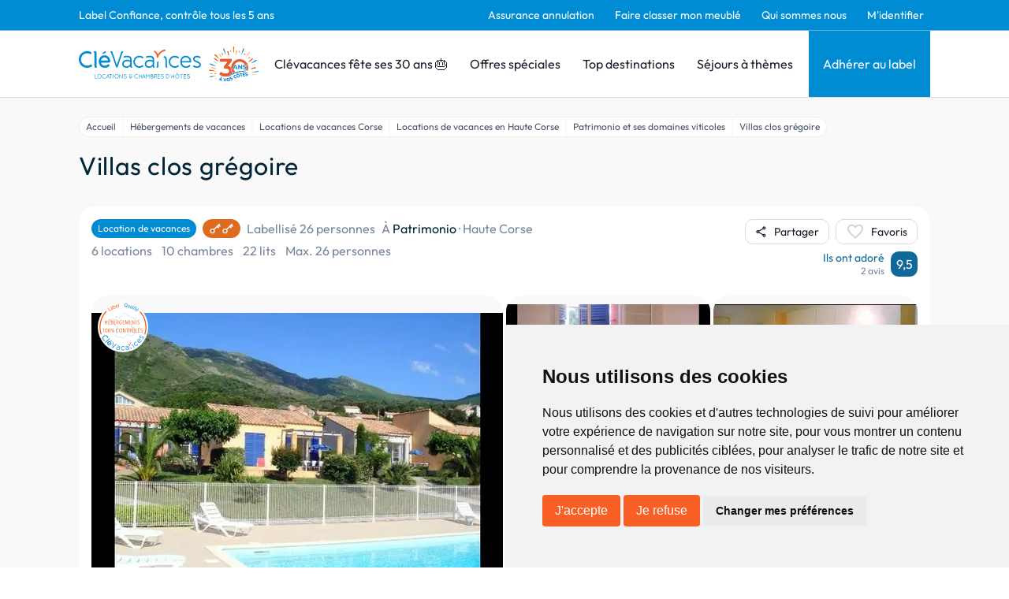

--- FILE ---
content_type: text/html; charset=utf-8
request_url: https://www.clevacances.com/fr/hebergement/14008-villas-clos-gregoire
body_size: 150187
content:
<!DOCTYPE html><html lang="fr"><head><meta charSet="utf-8"/><meta name="viewport" content="width=device-width"/><meta name="description" content="Clévacances: Location de vacances et chambre d&#x27;hôtes, chambres d&#x27;hôtes, gîtes, maisons &amp; villas de vacances labellisées partout en France. Réservez avec Clévacances."/><meta property="og:description" content="Clévacances: Location de vacances et chambre d&#x27;hôtes, chambres d&#x27;hôtes, gîtes, maisons &amp; villas de vacances labellisées partout en France. Réservez avec Clévacances."/><meta name="twitter:description" content="Clévacances: Location de vacances et chambre d&#x27;hôtes, chambres d&#x27;hôtes, gîtes, maisons &amp; villas de vacances labellisées partout en France. Réservez avec Clévacances."/><script type="application/ld+json">{"@context":"https://schema.org","@type":"Hotel","name":"Villas clos grégoire - Location de vacances Patrimonio, Haute Corse","address":{"@type":"PostalAddress","contactType":"Customer service","addressLocality":"Patrimonio","addressRegion":"Haute Corse","postalCode":"20253","addressCountry":"FR"},"url":"/hebergement/14008-villas-clos-gregoire","aggregateRating":{"@type":"AggregateRating","ratingValue":9.5,"bestRating":10,"worstRating":1,"reviewCount":2},"amenityFeature":[],"photo":{"@type":"ImageObject","contentUrl":"https://admin.clevacances.com/api/resize/rooms-pictures/c9/f6/c9f69262-3f60-426d-adcc-97529160650e.jpg?t=eyJ3aWR0aCI6MTIwMCwibW9kZSI6ImNyb3AiLCJjcm9wV2lkdGgiOjEwNDgsImNyb3BIZWlnaHQiOjc4NywieCI6MCwieSI6MH0="},"petsAllowed":null,"numberOfRooms":6}</script><title>Villas clos grégoire - Location de vacances Patrimonio, Haute Corse - Clévacances</title><meta name="google-site-verification" content="p06-trX2ahzWp1lVhsE6PQ8jooK3yxVAt8D1U3D_8mU"/><meta property="og:title" content="Villas clos grégoire - Location de vacances Patrimonio, Haute Corse - Clévacances"/><meta name="twitter:card" content="summary"/><meta name="twitter:title" content="Villas clos grégoire - Location de vacances Patrimonio, Haute Corse - Clévacances"/><meta property="og:type" content="product"/><meta property="og:image" content="https://admin.clevacances.com/api/resize/rooms-pictures/c9/f6/c9f69262-3f60-426d-adcc-97529160650e.jpg?t=eyJ3aWR0aCI6MTIwMCwibW9kZSI6ImNyb3AiLCJjcm9wV2lkdGgiOjEwNDgsImNyb3BIZWlnaHQiOjc4NywieCI6MCwieSI6MH0="/><meta name="twitter:image" content="https://admin.clevacances.com/api/resize/rooms-pictures/c9/f6/c9f69262-3f60-426d-adcc-97529160650e.jpg?t=eyJ3aWR0aCI6MTIwMCwibW9kZSI6ImNyb3AiLCJjcm9wV2lkdGgiOjEwNDgsImNyb3BIZWlnaHQiOjc4NywieCI6MCwieSI6MH0="/><link rel="canonical" href="/fr/hebergement/14008-villas-clos-gregoire"/><link rel="alternate" href="/en/hebergement/14008-villas-clos-gregoire" hrefLang="en"/><script type="application/ld+json">{"@context":"https://schema.org","@type":"BreadcrumbList","itemListElement":[{"@type":"ListItem","position":1,"name":"Accueil","item":"https://www.clevacances.com//"},{"@type":"ListItem","position":2,"name":"Hébergements de vacances","item":"https://www.clevacances.com//recherche"},{"@type":"ListItem","position":3,"name":"Locations de vacances Corse","item":"https://www.clevacances.com//thematiques/1020-locations-de-vacances-corse"},{"@type":"ListItem","position":4,"name":"Locations de vacances en Haute Corse","item":"https://www.clevacances.com//thematiques/1217-locations-de-vacances-haute-corse"},{"@type":"ListItem","position":5,"name":"Patrimonio et ses domaines viticoles","item":"https://www.clevacances.com//destinations/9456-patrimonio-joyau-viticole-corse"},{"@type":"ListItem","position":6,"name":"Villas clos grégoire","item":"https://www.clevacances.com/undefined"}]}</script><meta name="next-head-count" content="17"/><link rel="sitemap" type="application/xml" title="Sitemap" href="/sitemap-index.xml"/><link rel="icon" href="/favicon.svg" type="image/svg+xml"/><link rel="manifest" href="/manifest.json"/><link rel="preload" href="/_next/static/css/3c24f2ff3933656d.css" as="style"/><link rel="stylesheet" href="/_next/static/css/3c24f2ff3933656d.css" data-n-g=""/><noscript data-n-css=""></noscript><script defer="" nomodule="" src="/_next/static/chunks/polyfills-c67a75d1b6f99dc8.js"></script><script src="/_next/static/chunks/webpack-a2e21d0ede0dfbd1.js" defer=""></script><script src="/_next/static/chunks/framework-da8f2f2aff8ee407.js" defer=""></script><script src="/_next/static/chunks/main-e11d3b8a9fa481b6.js" defer=""></script><script src="/_next/static/chunks/pages/_app-c7ded02740f7aaa4.js" defer=""></script><script src="/_next/static/chunks/8335-24a1381d086cfe2f.js" defer=""></script><script src="/_next/static/chunks/2376-19a2c506a5fba6fd.js" defer=""></script><script src="/_next/static/chunks/6665-574ac74a8ab186df.js" defer=""></script><script src="/_next/static/chunks/3230-bb1e5d4ddf58fabe.js" defer=""></script><script src="/_next/static/chunks/6692-e032a43ec8a8464d.js" defer=""></script><script src="/_next/static/chunks/8829-d48ef58f4bdcb7d9.js" defer=""></script><script src="/_next/static/chunks/5789-5ceb42d6e2478191.js" defer=""></script><script src="/_next/static/chunks/3648-e54225e1e01bc809.js" defer=""></script><script src="/_next/static/chunks/1638-c7084c5baf049c51.js" defer=""></script><script src="/_next/static/chunks/pages/hebergement/%5BhotelSlug%5D-e41be3c89d304760.js" defer=""></script><script src="/_next/static/ojYsen1MDTXAzS_XJNaKv/_buildManifest.js" defer=""></script><script src="/_next/static/ojYsen1MDTXAzS_XJNaKv/_ssgManifest.js" defer=""></script></head><body><div id="__next" data-reactroot=""><style data-emotion="css-global 19la6za">:host,:root,[data-theme]{--chakra-ring-inset:var(--chakra-empty,/*!*/ /*!*/);--chakra-ring-offset-width:0px;--chakra-ring-offset-color:#fff;--chakra-ring-color:rgba(66, 153, 225, 0.6);--chakra-ring-offset-shadow:0 0 #0000;--chakra-ring-shadow:0 0 #0000;--chakra-space-x-reverse:0;--chakra-space-y-reverse:0;--chakra-colors-transparent:transparent;--chakra-colors-current:currentColor;--chakra-colors-black:#000000;--chakra-colors-white:#FFFFFF;--chakra-colors-whiteAlpha-50:rgba(255, 255, 255, 0.04);--chakra-colors-whiteAlpha-100:rgba(255, 255, 255, 0.06);--chakra-colors-whiteAlpha-200:rgba(255, 255, 255, 0.08);--chakra-colors-whiteAlpha-300:rgba(255, 255, 255, 0.16);--chakra-colors-whiteAlpha-400:rgba(255, 255, 255, 0.24);--chakra-colors-whiteAlpha-500:rgba(255, 255, 255, 0.36);--chakra-colors-whiteAlpha-600:rgba(255, 255, 255, 0.48);--chakra-colors-whiteAlpha-700:rgba(255, 255, 255, 0.64);--chakra-colors-whiteAlpha-800:rgba(255, 255, 255, 0.80);--chakra-colors-whiteAlpha-900:rgba(255, 255, 255, 0.92);--chakra-colors-blackAlpha-50:rgba(0, 0, 0, 0.04);--chakra-colors-blackAlpha-100:rgba(0, 0, 0, 0.06);--chakra-colors-blackAlpha-200:rgba(0, 0, 0, 0.08);--chakra-colors-blackAlpha-300:rgba(0, 0, 0, 0.16);--chakra-colors-blackAlpha-400:rgba(0, 0, 0, 0.24);--chakra-colors-blackAlpha-500:rgba(0, 0, 0, 0.36);--chakra-colors-blackAlpha-600:rgba(0, 0, 0, 0.48);--chakra-colors-blackAlpha-700:rgba(0, 0, 0, 0.64);--chakra-colors-blackAlpha-800:rgba(0, 0, 0, 0.80);--chakra-colors-blackAlpha-900:rgba(0, 0, 0, 0.92);--chakra-colors-gray-50:#FCFCFC;--chakra-colors-gray-100:#F9F9F9;--chakra-colors-gray-200:#DBDBDB;--chakra-colors-gray-300:#CBD7DA;--chakra-colors-gray-400:#A0AEC0;--chakra-colors-gray-500:#79879C;--chakra-colors-gray-600:#4A5568;--chakra-colors-gray-700:#2D3748;--chakra-colors-gray-800:#1A202C;--chakra-colors-gray-900:#171923;--chakra-colors-red-50:#FFF5F5;--chakra-colors-red-100:#FED7D7;--chakra-colors-red-200:#FEB2B2;--chakra-colors-red-300:#FC8181;--chakra-colors-red-400:#F56565;--chakra-colors-red-500:#E53E3E;--chakra-colors-red-600:#C53030;--chakra-colors-red-700:#9B2C2C;--chakra-colors-red-800:#822727;--chakra-colors-red-900:#63171B;--chakra-colors-orange-50:#FFFAF0;--chakra-colors-orange-100:#FEEBC8;--chakra-colors-orange-200:#FBD38D;--chakra-colors-orange-300:#F6AD55;--chakra-colors-orange-400:#ED8936;--chakra-colors-orange-500:#DD6B20;--chakra-colors-orange-600:#C05621;--chakra-colors-orange-700:#9C4221;--chakra-colors-orange-800:#7B341E;--chakra-colors-orange-900:#652B19;--chakra-colors-yellow-50:#FFFFF0;--chakra-colors-yellow-100:#FEFCBF;--chakra-colors-yellow-200:#FAF089;--chakra-colors-yellow-300:#F6E05E;--chakra-colors-yellow-400:#ECC94B;--chakra-colors-yellow-500:#D69E2E;--chakra-colors-yellow-600:#B7791F;--chakra-colors-yellow-700:#975A16;--chakra-colors-yellow-800:#744210;--chakra-colors-yellow-900:#5F370E;--chakra-colors-green-50:#F0FFF4;--chakra-colors-green-100:#C6F6D5;--chakra-colors-green-200:#9AE6B4;--chakra-colors-green-300:#68D391;--chakra-colors-green-400:#48BB78;--chakra-colors-green-500:#38A169;--chakra-colors-green-600:#2F855A;--chakra-colors-green-700:#276749;--chakra-colors-green-800:#22543D;--chakra-colors-green-900:#1C4532;--chakra-colors-teal-50:#E6FFFA;--chakra-colors-teal-100:#B2F5EA;--chakra-colors-teal-200:#81E6D9;--chakra-colors-teal-300:#4FD1C5;--chakra-colors-teal-400:#38B2AC;--chakra-colors-teal-500:#319795;--chakra-colors-teal-600:#2C7A7B;--chakra-colors-teal-700:#285E61;--chakra-colors-teal-800:#234E52;--chakra-colors-teal-900:#1D4044;--chakra-colors-blue-50:#ebf8ff;--chakra-colors-blue-100:#bee3f8;--chakra-colors-blue-200:#90cdf4;--chakra-colors-blue-300:#63b3ed;--chakra-colors-blue-400:#4299e1;--chakra-colors-blue-500:#3182ce;--chakra-colors-blue-600:#2b6cb0;--chakra-colors-blue-700:#2c5282;--chakra-colors-blue-800:#2a4365;--chakra-colors-blue-900:#1A365D;--chakra-colors-cyan-50:#EDFDFD;--chakra-colors-cyan-100:#C4F1F9;--chakra-colors-cyan-200:#9DECF9;--chakra-colors-cyan-300:#76E4F7;--chakra-colors-cyan-400:#0BC5EA;--chakra-colors-cyan-500:#00B5D8;--chakra-colors-cyan-600:#00A3C4;--chakra-colors-cyan-700:#0987A0;--chakra-colors-cyan-800:#086F83;--chakra-colors-cyan-900:#065666;--chakra-colors-purple-50:#FAF5FF;--chakra-colors-purple-100:#E9D8FD;--chakra-colors-purple-200:#D6BCFA;--chakra-colors-purple-300:#B794F4;--chakra-colors-purple-400:#9F7AEA;--chakra-colors-purple-500:#805AD5;--chakra-colors-purple-600:#6B46C1;--chakra-colors-purple-700:#553C9A;--chakra-colors-purple-800:#44337A;--chakra-colors-purple-900:#322659;--chakra-colors-pink-50:#FFF5F7;--chakra-colors-pink-100:#FED7E2;--chakra-colors-pink-200:#FBB6CE;--chakra-colors-pink-300:#F687B3;--chakra-colors-pink-400:#ED64A6;--chakra-colors-pink-500:#D53F8C;--chakra-colors-pink-600:#B83280;--chakra-colors-pink-700:#97266D;--chakra-colors-pink-800:#702459;--chakra-colors-pink-900:#521B41;--chakra-colors-linkedin-50:#E8F4F9;--chakra-colors-linkedin-100:#CFEDFB;--chakra-colors-linkedin-200:#9BDAF3;--chakra-colors-linkedin-300:#68C7EC;--chakra-colors-linkedin-400:#34B3E4;--chakra-colors-linkedin-500:#00A0DC;--chakra-colors-linkedin-600:#008CC9;--chakra-colors-linkedin-700:#0077B5;--chakra-colors-linkedin-800:#005E93;--chakra-colors-linkedin-900:#004471;--chakra-colors-facebook-50:#E8F4F9;--chakra-colors-facebook-100:#D9DEE9;--chakra-colors-facebook-200:#B7C2DA;--chakra-colors-facebook-300:#6482C0;--chakra-colors-facebook-400:#4267B2;--chakra-colors-facebook-500:#385898;--chakra-colors-facebook-600:#314E89;--chakra-colors-facebook-700:#29487D;--chakra-colors-facebook-800:#223B67;--chakra-colors-facebook-900:#1E355B;--chakra-colors-messenger-50:#D0E6FF;--chakra-colors-messenger-100:#B9DAFF;--chakra-colors-messenger-200:#A2CDFF;--chakra-colors-messenger-300:#7AB8FF;--chakra-colors-messenger-400:#2E90FF;--chakra-colors-messenger-500:#0078FF;--chakra-colors-messenger-600:#0063D1;--chakra-colors-messenger-700:#0052AC;--chakra-colors-messenger-800:#003C7E;--chakra-colors-messenger-900:#002C5C;--chakra-colors-whatsapp-50:#dffeec;--chakra-colors-whatsapp-100:#b9f5d0;--chakra-colors-whatsapp-200:#90edb3;--chakra-colors-whatsapp-300:#65e495;--chakra-colors-whatsapp-400:#3cdd78;--chakra-colors-whatsapp-500:#22c35e;--chakra-colors-whatsapp-600:#179848;--chakra-colors-whatsapp-700:#0c6c33;--chakra-colors-whatsapp-800:#01421c;--chakra-colors-whatsapp-900:#001803;--chakra-colors-twitter-50:#E5F4FD;--chakra-colors-twitter-100:#C8E9FB;--chakra-colors-twitter-200:#A8DCFA;--chakra-colors-twitter-300:#83CDF7;--chakra-colors-twitter-400:#57BBF5;--chakra-colors-twitter-500:#1DA1F2;--chakra-colors-twitter-600:#1A94DA;--chakra-colors-twitter-700:#1681BF;--chakra-colors-twitter-800:#136B9E;--chakra-colors-twitter-900:#0D4D71;--chakra-colors-telegram-50:#E3F2F9;--chakra-colors-telegram-100:#C5E4F3;--chakra-colors-telegram-200:#A2D4EC;--chakra-colors-telegram-300:#7AC1E4;--chakra-colors-telegram-400:#47A9DA;--chakra-colors-telegram-500:#0088CC;--chakra-colors-telegram-600:#007AB8;--chakra-colors-telegram-700:#006BA1;--chakra-colors-telegram-800:#005885;--chakra-colors-telegram-900:#003F5E;--chakra-colors-brandPrimary-50:#E5F2F9;--chakra-colors-brandPrimary-100:#C7E8F9;--chakra-colors-brandPrimary-200:#95CCEA;--chakra-colors-brandPrimary-300:#6DB6DE;--chakra-colors-brandPrimary-400:#008BD5;--chakra-colors-brandPrimary-500:#008CD2;--chakra-colors-brandPrimary-600:#0F6999;--chakra-colors-brandPrimary-700:#124B69;--chakra-colors-brandPrimary-800:#052D42;--chakra-colors-brandPrimary-900:#00121C;--chakra-colors-brandSecondary-50:#F9EBE5;--chakra-colors-brandSecondary-100:#F9D6C7;--chakra-colors-brandSecondary-200:#F4A588;--chakra-colors-brandSecondary-300:#F28A5E;--chakra-colors-brandSecondary-400:#EA7246;--chakra-colors-brandSecondary-500:#F95E24;--chakra-colors-brandSecondary-600:#E24D16;--chakra-colors-brandSecondary-700:#A2350E;--chakra-colors-brandSecondary-800:#752508;--chakra-colors-brandSecondary-900:#461300;--chakra-borders-none:0;--chakra-borders-1px:1px solid;--chakra-borders-2px:2px solid;--chakra-borders-4px:4px solid;--chakra-borders-8px:8px solid;--chakra-fonts-heading:Outfit;--chakra-fonts-body:Outfit;--chakra-fonts-mono:SFMono-Regular,Menlo,Monaco,Consolas,"Liberation Mono","Courier New",monospace;--chakra-fontSizes-xs:0.75rem;--chakra-fontSizes-sm:0.875rem;--chakra-fontSizes-md:1rem;--chakra-fontSizes-lg:1.125rem;--chakra-fontSizes-xl:1.25rem;--chakra-fontSizes-2xl:1.5rem;--chakra-fontSizes-3xl:1.875rem;--chakra-fontSizes-4xl:2.25rem;--chakra-fontSizes-5xl:3rem;--chakra-fontSizes-6xl:3.75rem;--chakra-fontSizes-7xl:4.5rem;--chakra-fontSizes-8xl:6rem;--chakra-fontSizes-9xl:8rem;--chakra-fontWeights-hairline:100;--chakra-fontWeights-thin:200;--chakra-fontWeights-light:300;--chakra-fontWeights-normal:400;--chakra-fontWeights-medium:500;--chakra-fontWeights-semibold:600;--chakra-fontWeights-bold:700;--chakra-fontWeights-extrabold:800;--chakra-fontWeights-black:900;--chakra-letterSpacings-tighter:-0.05em;--chakra-letterSpacings-tight:-0.025em;--chakra-letterSpacings-normal:0;--chakra-letterSpacings-wide:0.025em;--chakra-letterSpacings-wider:0.05em;--chakra-letterSpacings-widest:0.1em;--chakra-lineHeights-3:.75rem;--chakra-lineHeights-4:1rem;--chakra-lineHeights-5:1.25rem;--chakra-lineHeights-6:1.5rem;--chakra-lineHeights-7:1.75rem;--chakra-lineHeights-8:2rem;--chakra-lineHeights-9:2.25rem;--chakra-lineHeights-10:2.5rem;--chakra-lineHeights-normal:normal;--chakra-lineHeights-none:1;--chakra-lineHeights-shorter:1.25;--chakra-lineHeights-short:1.375;--chakra-lineHeights-base:1.5;--chakra-lineHeights-tall:1.625;--chakra-lineHeights-taller:2;--chakra-radii-none:0;--chakra-radii-sm:0.125rem;--chakra-radii-base:0.25rem;--chakra-radii-md:0.375rem;--chakra-radii-lg:0.5rem;--chakra-radii-xl:0.75rem;--chakra-radii-2xl:1rem;--chakra-radii-3xl:1.5rem;--chakra-radii-full:9999px;--chakra-space-1:0.25rem;--chakra-space-2:0.5rem;--chakra-space-3:0.75rem;--chakra-space-4:1rem;--chakra-space-5:1.25rem;--chakra-space-6:1.5rem;--chakra-space-7:1.75rem;--chakra-space-8:2rem;--chakra-space-9:2.25rem;--chakra-space-10:2.5rem;--chakra-space-12:3rem;--chakra-space-14:3.5rem;--chakra-space-16:4rem;--chakra-space-20:5rem;--chakra-space-24:6rem;--chakra-space-28:7rem;--chakra-space-32:8rem;--chakra-space-36:9rem;--chakra-space-40:10rem;--chakra-space-44:11rem;--chakra-space-48:12rem;--chakra-space-52:13rem;--chakra-space-56:14rem;--chakra-space-60:15rem;--chakra-space-64:16rem;--chakra-space-72:18rem;--chakra-space-80:20rem;--chakra-space-96:24rem;--chakra-space-px:1px;--chakra-space-0-5:0.125rem;--chakra-space-1-5:0.375rem;--chakra-space-2-5:0.625rem;--chakra-space-3-5:0.875rem;--chakra-shadows-xs:0 0 0 1px rgba(0, 0, 0, 0.05);--chakra-shadows-sm:0 1px 2px 0 rgba(0, 0, 0, 0.05);--chakra-shadows-base:0 1px 3px 0 rgba(0, 0, 0, 0.1),0 1px 2px 0 rgba(0, 0, 0, 0.06);--chakra-shadows-md:0 4px 6px -1px rgba(0, 0, 0, 0.1),0 2px 4px -1px rgba(0, 0, 0, 0.06);--chakra-shadows-lg:0 10px 15px -3px rgba(0, 0, 0, 0.1),0 4px 6px -2px rgba(0, 0, 0, 0.05);--chakra-shadows-xl:0 20px 25px -5px rgba(0, 0, 0, 0.1),0 10px 10px -5px rgba(0, 0, 0, 0.04);--chakra-shadows-2xl:0 25px 50px -12px rgba(0, 0, 0, 0.25);--chakra-shadows-outline:0 0 0 3px var(--chakra-colors-brandPrimary-500);--chakra-shadows-inner:inset 0 2px 4px 0 rgba(0,0,0,0.06);--chakra-shadows-none:none;--chakra-shadows-dark-lg:rgba(0, 0, 0, 0.1) 0px 0px 0px 1px,rgba(0, 0, 0, 0.2) 0px 5px 10px,rgba(0, 0, 0, 0.4) 0px 15px 40px;--chakra-sizes-1:0.25rem;--chakra-sizes-2:0.5rem;--chakra-sizes-3:0.75rem;--chakra-sizes-4:1rem;--chakra-sizes-5:1.25rem;--chakra-sizes-6:1.5rem;--chakra-sizes-7:1.75rem;--chakra-sizes-8:2rem;--chakra-sizes-9:2.25rem;--chakra-sizes-10:2.5rem;--chakra-sizes-12:3rem;--chakra-sizes-14:3.5rem;--chakra-sizes-16:4rem;--chakra-sizes-20:5rem;--chakra-sizes-24:6rem;--chakra-sizes-28:7rem;--chakra-sizes-32:8rem;--chakra-sizes-36:9rem;--chakra-sizes-40:10rem;--chakra-sizes-44:11rem;--chakra-sizes-48:12rem;--chakra-sizes-52:13rem;--chakra-sizes-56:14rem;--chakra-sizes-60:15rem;--chakra-sizes-64:16rem;--chakra-sizes-72:18rem;--chakra-sizes-80:20rem;--chakra-sizes-96:24rem;--chakra-sizes-px:1px;--chakra-sizes-0-5:0.125rem;--chakra-sizes-1-5:0.375rem;--chakra-sizes-2-5:0.625rem;--chakra-sizes-3-5:0.875rem;--chakra-sizes-max:max-content;--chakra-sizes-min:min-content;--chakra-sizes-full:100%;--chakra-sizes-3xs:14rem;--chakra-sizes-2xs:16rem;--chakra-sizes-xs:20rem;--chakra-sizes-sm:24rem;--chakra-sizes-md:28rem;--chakra-sizes-lg:32rem;--chakra-sizes-xl:36rem;--chakra-sizes-2xl:42rem;--chakra-sizes-3xl:48rem;--chakra-sizes-4xl:56rem;--chakra-sizes-5xl:64rem;--chakra-sizes-6xl:72rem;--chakra-sizes-7xl:80rem;--chakra-sizes-8xl:90rem;--chakra-sizes-container-sm:640px;--chakra-sizes-container-md:768px;--chakra-sizes-container-lg:1024px;--chakra-sizes-container-xl:1280px;--chakra-zIndices-hide:-1;--chakra-zIndices-auto:auto;--chakra-zIndices-base:0;--chakra-zIndices-docked:10;--chakra-zIndices-dropdown:1000;--chakra-zIndices-sticky:1100;--chakra-zIndices-banner:1200;--chakra-zIndices-overlay:1300;--chakra-zIndices-modal:1400;--chakra-zIndices-popover:1500;--chakra-zIndices-skipLink:1600;--chakra-zIndices-toast:1700;--chakra-zIndices-tooltip:1800;--chakra-transition-property-common:background-color,border-color,color,fill,stroke,opacity,box-shadow,transform;--chakra-transition-property-colors:background-color,border-color,color,fill,stroke;--chakra-transition-property-dimensions:width,height;--chakra-transition-property-position:left,right,top,bottom;--chakra-transition-property-background:background-color,background-image,background-position;--chakra-transition-easing-ease-in:cubic-bezier(0.4, 0, 1, 1);--chakra-transition-easing-ease-out:cubic-bezier(0, 0, 0.2, 1);--chakra-transition-easing-ease-in-out:cubic-bezier(0.4, 0, 0.2, 1);--chakra-transition-duration-ultra-fast:50ms;--chakra-transition-duration-faster:100ms;--chakra-transition-duration-fast:150ms;--chakra-transition-duration-normal:200ms;--chakra-transition-duration-slow:300ms;--chakra-transition-duration-slower:400ms;--chakra-transition-duration-ultra-slow:500ms;--chakra-blur-none:0;--chakra-blur-sm:4px;--chakra-blur-base:8px;--chakra-blur-md:12px;--chakra-blur-lg:16px;--chakra-blur-xl:24px;--chakra-blur-2xl:40px;--chakra-blur-3xl:64px;}</style><style data-emotion="css-global 1jqlf9g">html{line-height:1.5;-webkit-text-size-adjust:100%;font-family:system-ui,sans-serif;-webkit-font-smoothing:antialiased;text-rendering:optimizeLegibility;-moz-osx-font-smoothing:grayscale;touch-action:manipulation;}body{position:relative;min-height:100%;font-feature-settings:'kern';}*,*::before,*::after{border-width:0;border-style:solid;box-sizing:border-box;}main{display:block;}hr{border-top-width:1px;box-sizing:content-box;height:0;overflow:visible;}pre,code,kbd,samp{font-family:SFMono-Regular,Menlo,Monaco,Consolas,monospace;font-size:1em;}a{background-color:transparent;color:inherit;-webkit-text-decoration:inherit;text-decoration:inherit;}abbr[title]{border-bottom:none;-webkit-text-decoration:underline;text-decoration:underline;-webkit-text-decoration:underline dotted;-webkit-text-decoration:underline dotted;text-decoration:underline dotted;}b,strong{font-weight:bold;}small{font-size:80%;}sub,sup{font-size:75%;line-height:0;position:relative;vertical-align:baseline;}sub{bottom:-0.25em;}sup{top:-0.5em;}img{border-style:none;}button,input,optgroup,select,textarea{font-family:inherit;font-size:100%;line-height:1.15;margin:0;}button,input{overflow:visible;}button,select{text-transform:none;}button::-moz-focus-inner,[type="button"]::-moz-focus-inner,[type="reset"]::-moz-focus-inner,[type="submit"]::-moz-focus-inner{border-style:none;padding:0;}fieldset{padding:0.35em 0.75em 0.625em;}legend{box-sizing:border-box;color:inherit;display:table;max-width:100%;padding:0;white-space:normal;}progress{vertical-align:baseline;}textarea{overflow:auto;}[type="checkbox"],[type="radio"]{box-sizing:border-box;padding:0;}[type="number"]::-webkit-inner-spin-button,[type="number"]::-webkit-outer-spin-button{-webkit-appearance:none!important;}input[type="number"]{-moz-appearance:textfield;}[type="search"]{-webkit-appearance:textfield;outline-offset:-2px;}[type="search"]::-webkit-search-decoration{-webkit-appearance:none!important;}::-webkit-file-upload-button{-webkit-appearance:button;font:inherit;}details{display:block;}summary{display:-webkit-box;display:-webkit-list-item;display:-ms-list-itembox;display:list-item;}template{display:none;}[hidden]{display:none!important;}body,blockquote,dl,dd,h1,h2,h3,h4,h5,h6,hr,figure,p,pre{margin:0;}button{background:transparent;padding:0;}fieldset{margin:0;padding:0;}ol,ul{margin:0;padding:0;}textarea{resize:vertical;}button,[role="button"]{cursor:pointer;}button::-moz-focus-inner{border:0!important;}table{border-collapse:collapse;}h1,h2,h3,h4,h5,h6{font-size:inherit;font-weight:inherit;}button,input,optgroup,select,textarea{padding:0;line-height:inherit;color:inherit;}img,svg,video,canvas,audio,iframe,embed,object{display:block;}img,video{max-width:100%;height:auto;}[data-js-focus-visible] :focus:not([data-focus-visible-added]){outline:none;box-shadow:none;}select::-ms-expand{display:none;}</style><style data-emotion="css-global hj1qvv">body{font-family:var(--chakra-fonts-body);color:var(--chakra-colors-gray-800);background:var(--chakra-colors-white);transition-property:background-color;transition-duration:var(--chakra-transition-duration-normal);line-height:var(--chakra-lineHeights-base);overflow-y:scroll;}*::-webkit-input-placeholder{color:var(--chakra-colors-gray-400);}*::-moz-placeholder{color:var(--chakra-colors-gray-400);}*:-ms-input-placeholder{color:var(--chakra-colors-gray-400);}*::placeholder{color:var(--chakra-colors-gray-400);}*,*::before,::after{border-color:var(--chakra-colors-gray-200);word-wrap:break-word;}div[data-live-announcer]{max-width:100dvw;}.renderer h1{color:#002538;font-family:'Outfit',sans-serif;font-size:1.75rem;font-weight:400;line-height:2.25rem;}@media screen and (min-width: 62em){.renderer h1{font-size:2.125rem;line-height:2.75rem;}}.renderer h2{color:#2c82c9;font-family:'Outfit',sans-serif;font-size:1.5rem;font-weight:400;line-height:1.95rem;letter-spacing:0.04rem;margin-top:0.875rem;}@media screen and (min-width: 62em){.renderer h2{font-size:1.75rem;line-height:2.205rem;}}.renderer h3{color:#f37934;font-family:'Outfit',sans-serif;font-size:1.375rem;font-weight:300;line-height:1.8rem;letter-spacing:0.02em;margin-top:0.875rem;}@media screen and (min-width: 62em){.renderer h3{font-size:1.5rem;line-height:1.95rem;}}.renderer h4{color:#f37934;font-family:'Outfit',sans-serif;font-size:1.25rem;font-weight:400;line-height:1.575rem;letter-spacing:0.02em;margin-top:0.875rem;}.renderer h5{color:#002538;font-family:'Outfit',sans-serif;font-size:1.125rem;font-weight:400;}.renderer h6{color:#002538;font-family:'Outfit',sans-serif;font-size:1rem;font-weight:400;}.renderer p,.renderer .paragraph,.renderer ul{color:#002538;font-family:'Outfit',sans-serif;font-size:1rem;font-weight:400;margin-top:0.875rem;}.renderer p:first-child,.renderer .paragraph:first-child,.renderer ul:first-child{margin-top:0px;}.renderer ul{margin-left:1.5rem;}.renderer ol{margin-left:1.5rem;}.renderer p a{color:#008CD2;-webkit-text-decoration:none;text-decoration:none;}.renderer p a:hover{-webkit-text-decoration:underline;text-decoration:underline;}#termsfeed-com---nb .cc-nb-okagree,#termsfeed-com---nb .cc-nb-reject{background-color:#F95E24;color:#fff;border-radius:0.25rem;padding:0.5rem 1rem;font-size:1rem;font-weight:400;cursor:pointer;-webkit-transition:background-color 0.2s;transition:background-color 0.2s;}#termsfeed-com---nb .cc-nb-okagree:hover,#termsfeed-com---nb .cc-nb-reject:hover{background-color:#F95E24;}.grecaptcha-badge{visibility:hidden;}</style><style data-emotion="css nwyne3">.css-nwyne3{display:-webkit-box;display:-webkit-flex;display:-ms-flexbox;display:flex;-webkit-box-pack:stretch;-ms-flex-pack:stretch;-webkit-justify-content:stretch;justify-content:stretch;-webkit-flex-direction:column;-ms-flex-direction:column;flex-direction:column;min-height:100vh;}</style><div class="css-nwyne3"><style data-emotion="css fla425">.css-fla425{position:-webkit-sticky;position:sticky;top:0px;-webkit-flex-shrink:0;-ms-flex-negative:0;flex-shrink:0;z-index:2;}</style><div class="css-fla425"><style data-emotion="css efauho">.css-efauho{display:none;background-color:var(--chakra-colors-brandPrimary-500);border-bottom-width:1px;border-color:var(--chakra-colors-brandPrimary-300);-webkit-padding-start:1rem;padding-inline-start:1rem;-webkit-padding-end:1rem;padding-inline-end:1rem;}@media screen and (min-width: 62em){.css-efauho{display:block;}}</style><div class="css-efauho"><style data-emotion="css 1vawlll">.css-1vawlll{max-width:1080px;height:var(--chakra-sizes-full);-webkit-margin-start:auto;margin-inline-start:auto;-webkit-margin-end:auto;margin-inline-end:auto;}</style><div class="css-1vawlll"><style data-emotion="css ejdiwr">.css-ejdiwr{display:-webkit-box;display:-webkit-flex;display:-ms-flexbox;display:flex;-webkit-align-items:center;-webkit-box-align:center;-ms-flex-align:center;align-items:center;-webkit-flex-direction:row;-ms-flex-direction:row;flex-direction:row;}.css-ejdiwr>*:not(style)~*:not(style){margin-top:0px;-webkit-margin-end:0px;margin-inline-end:0px;margin-bottom:0px;-webkit-margin-start:1rem;margin-inline-start:1rem;}</style><div class="chakra-stack css-ejdiwr"><style data-emotion="css 1t031pc">.css-1t031pc{color:#FFFFFF;font-size:0.875rem;font-weight:400;line-height:var(--chakra-lineHeights-normal);-webkit-box-flex:1;-webkit-flex-grow:1;-ms-flex-positive:1;flex-grow:1;}</style><p class="chakra-text css-1t031pc">Label Confiance, contrôle tous les 5 ans</p><style data-emotion="css d2kpzb">.css-d2kpzb{display:-webkit-box;display:-webkit-flex;display:-ms-flexbox;display:flex;-webkit-align-items:center;-webkit-box-align:center;-ms-flex-align:center;align-items:center;-webkit-flex-direction:row;-ms-flex-direction:row;flex-direction:row;}.css-d2kpzb>*:not(style)~*:not(style){margin-top:0px;-webkit-margin-end:0px;margin-inline-end:0px;margin-bottom:0px;-webkit-margin-start:0.625rem;margin-inline-start:0.625rem;}</style><div class="chakra-stack css-d2kpzb"><a style="display:inline" href="https://clevacances.xplorassur.com/nos-offres_blank"><style data-emotion="css j02ne8">.css-j02ne8{white-space:nowrap;padding-top:0.625rem;padding-bottom:0.625rem;-webkit-padding-start:0.5rem;padding-inline-start:0.5rem;-webkit-padding-end:0.5rem;padding-inline-end:0.5rem;color:#fff;}.css-j02ne8:hover,.css-j02ne8[data-hover]{-webkit-text-decoration:underline;text-decoration:underline;}</style><div target="_blank" class="css-j02ne8"><style data-emotion="css 10eg8uq">.css-10eg8uq{color:#FFFFFF;font-size:0.875rem;font-weight:400;line-height:var(--chakra-lineHeights-normal);}</style><p class="chakra-text css-10eg8uq">Assurance annulation</p></div></a><a style="display:inline" href="/fr/pages/26-faire-classer-mon-meuble"><div class="css-j02ne8"><p class="chakra-text css-10eg8uq">Faire classer mon meublé</p></div></a><a style="display:inline" href="/fr/pages/4-qui-sommes-nous"><div class="css-j02ne8"><p class="chakra-text css-10eg8uq">Qui sommes nous</p></div></a><style data-emotion="css zmpfhm">.css-zmpfhm{transition-property:var(--chakra-transition-property-common);transition-duration:var(--chakra-transition-duration-fast);transition-timing-function:var(--chakra-transition-easing-ease-out);cursor:pointer;-webkit-text-decoration:none;text-decoration:none;outline:2px solid transparent;outline-offset:2px;color:#fff;padding-top:0.625rem;padding-bottom:0.625rem;-webkit-padding-start:0.5rem;padding-inline-start:0.5rem;-webkit-padding-end:0.5rem;padding-inline-end:0.5rem;}.css-zmpfhm:hover,.css-zmpfhm[data-hover]{-webkit-text-decoration:underline;text-decoration:underline;}.css-zmpfhm:focus,.css-zmpfhm[data-focus]{box-shadow:var(--chakra-shadows-outline);}</style><a class="chakra-link css-zmpfhm" href="/fr/signin"><style data-emotion="css gmuwbf">.css-gmuwbf{display:-webkit-box;display:-webkit-flex;display:-ms-flexbox;display:flex;-webkit-align-items:center;-webkit-box-align:center;-ms-flex-align:center;align-items:center;-webkit-box-pack:center;-ms-flex-pack:center;-webkit-justify-content:center;justify-content:center;}</style><div class="css-gmuwbf"><span class="chakra-text css-10eg8uq">M&#x27;identifier</span></div></a></div></div></div></div><style data-emotion="css 325duh">.css-325duh{display:none;background-color:#fff;border-bottom-width:1px;border-bottom-color:var(--chakra-colors-gray-200);}@media screen and (min-width: 62em){.css-325duh{display:block;}}</style><div class="css-325duh"><style data-emotion="css 1ip3w4h">.css-1ip3w4h{max-width:calc(1080px + 2rem);height:var(--chakra-sizes-full);-webkit-margin-start:auto;margin-inline-start:auto;-webkit-margin-end:auto;margin-inline-end:auto;}</style><div class="css-1ip3w4h"><nav><style data-emotion="css p9fh63">.css-p9fh63{display:-webkit-box;display:-webkit-flex;display:-ms-flexbox;display:flex;-webkit-align-items:center;-webkit-box-align:center;-ms-flex-align:center;align-items:center;max-width:calc(1080px + 1rem);}</style><div class="css-p9fh63"><style data-emotion="css i9gxme">.css-i9gxme{-webkit-box-flex:1;-webkit-flex-grow:1;-ms-flex-positive:1;flex-grow:1;}</style><div class="css-i9gxme"><style data-emotion="css 1f5hhw8">.css-1f5hhw8{display:-webkit-box;display:-webkit-flex;display:-ms-flexbox;display:flex;-webkit-box-pack:center;-ms-flex-pack:center;-webkit-justify-content:center;justify-content:center;padding-left:1rem;}@media screen and (min-width: 62em){.css-1f5hhw8{-webkit-box-pack:start;-ms-flex-pack:start;-webkit-justify-content:flex-start;justify-content:flex-start;}}</style><div class="css-1f5hhw8"><a style="display:inline" href="/fr"><style data-emotion="css 1okd3ov">.css-1okd3ov{opacity:1;-webkit-transition:opacity 0.25s;transition:opacity 0.25s;width:14.5rem;padding-top:1rem;padding-bottom:1rem;}</style><img alt="Clévacances" src="/logo-30.svg" loading="lazy" class="chakra-image css-1okd3ov"/></a></div></div><style data-emotion="css per4b">.css-per4b{display:none;-webkit-align-items:center;-webkit-box-align:center;-ms-flex-align:center;align-items:center;-webkit-flex-direction:row;-ms-flex-direction:row;flex-direction:row;margin-left:0.75rem;}.css-per4b>*:not(style)~*:not(style){margin-top:0px;-webkit-margin-end:0px;margin-inline-end:0px;margin-bottom:0px;-webkit-margin-start:0.75rem;margin-inline-start:0.75rem;}@media screen and (min-width: 62em){.css-per4b{display:-webkit-box;display:-webkit-flex;display:-ms-flexbox;display:flex;}}</style><div class="chakra-stack css-per4b"><style data-emotion="css epvm6">.css-epvm6{white-space:nowrap;}</style><a href="/fr/pages/168-clevacances-fete-ses-30-ans" class="css-epvm6"><style data-emotion="css euzg79">.css-euzg79{padding-top:1.875rem;padding-bottom:1.875rem;-webkit-padding-start:0.5rem;padding-inline-start:0.5rem;-webkit-padding-end:0.5rem;padding-inline-end:0.5rem;}.css-euzg79:hover,.css-euzg79[data-hover]{-webkit-text-decoration:underline;text-decoration:underline;}</style><div class="css-euzg79">Clévacances fête ses 30 ans 🎂</div></a><a href="/fr/pages/100-offres-speciales" class="css-epvm6"><div class="css-euzg79">Offres spéciales</div></a><a href="/fr/destinations" class="css-epvm6"><div class="css-euzg79">Top destinations</div></a><a href="/fr/thematiques" class="css-epvm6"><div class="css-euzg79">Séjours à thèmes</div></a><a href="/fr/pages/12-rejoindre-le-label" class="css-epvm6"><style data-emotion="css xa7h1j">.css-xa7h1j{padding-top:1.875rem;padding-bottom:1.875rem;-webkit-padding-start:1.125rem;padding-inline-start:1.125rem;-webkit-padding-end:1.125rem;padding-inline-end:1.125rem;color:#fff;background-color:var(--chakra-colors-brandPrimary-500);text-decoration-color:#fff;}.css-xa7h1j:hover,.css-xa7h1j[data-hover]{-webkit-text-decoration:underline;text-decoration:underline;}</style><div class="css-xa7h1j">Adhérer au label</div></a></div></div></nav></div></div></div><style data-emotion="css 1rrjtt1">.css-1rrjtt1{display:-webkit-box;display:-webkit-flex;display:-ms-flexbox;display:flex;-webkit-box-pack:center;-ms-flex-pack:center;-webkit-justify-content:center;justify-content:center;background-color:#fff;border-bottom-width:1px;border-bottom-color:var(--chakra-colors-gray-200);padding-left:0px;}@media screen and (min-width: 62em){.css-1rrjtt1{display:none;-webkit-box-pack:start;-ms-flex-pack:start;-webkit-justify-content:flex-start;justify-content:flex-start;}}</style><div class="css-1rrjtt1"><a style="display:inline" href="/fr"><style data-emotion="css 560eqn">.css-560eqn{padding-top:1rem;padding-bottom:1rem;}</style><div class="css-560eqn"><style data-emotion="css vhg48c">.css-vhg48c{position:relative;width:14.5rem;}.css-vhg48c>*:not(style){overflow:hidden;position:absolute;top:0px;right:0px;bottom:0px;left:0px;display:-webkit-box;display:-webkit-flex;display:-ms-flexbox;display:flex;-webkit-box-pack:center;-ms-flex-pack:center;-webkit-justify-content:center;justify-content:center;-webkit-align-items:center;-webkit-box-align:center;-ms-flex-align:center;align-items:center;width:100%;height:100%;}.css-vhg48c>img,.css-vhg48c>video{object-fit:cover;}.css-vhg48c::before{height:0px;content:"";display:block;padding-bottom:19.11111111111111%;}</style><div class="chakra-aspect-ratio css-vhg48c"><style data-emotion="css ektrd8">.css-ektrd8{opacity:1;-webkit-transition:opacity 0.25s;transition:opacity 0.25s;}</style><img alt="Clévacances" src="/logo-30.svg" loading="lazy" class="chakra-image css-ektrd8"/></div></div></a></div><style data-emotion="css aktu2p">.css-aktu2p{display:-webkit-box;display:-webkit-flex;display:-ms-flexbox;display:flex;-webkit-box-pack:stretch;-ms-flex-pack:stretch;-webkit-justify-content:stretch;justify-content:stretch;-webkit-box-flex:1;-webkit-flex-grow:1;-ms-flex-positive:1;flex-grow:1;background-color:var(--chakra-colors-gray-100);-webkit-flex-direction:column;-ms-flex-direction:column;flex-direction:column;min-height:100vh;}</style><div class="css-aktu2p"><style data-emotion="css 9zu5id">.css-9zu5id{display:-webkit-box;display:-webkit-flex;display:-ms-flexbox;display:flex;-webkit-flex-direction:column-reverse;-ms-flex-direction:column-reverse;flex-direction:column-reverse;--chakra-space-y-reverse:1;--chakra-divide-y-reverse:1;-webkit-box-pack:end;-ms-flex-pack:end;-webkit-justify-content:flex-end;justify-content:flex-end;-webkit-box-flex:1;-webkit-flex-grow:1;-ms-flex-positive:1;flex-grow:1;}</style><div class="css-9zu5id"><style data-emotion="css kkg1h1">.css-kkg1h1{display:-webkit-box;display:-webkit-flex;display:-ms-flexbox;display:flex;-webkit-box-flex:1;-webkit-flex-grow:1;-ms-flex-positive:1;flex-grow:1;-webkit-flex-shrink:0;-ms-flex-negative:0;flex-shrink:0;-webkit-flex-direction:column;-ms-flex-direction:column;flex-direction:column;}</style><div class="css-kkg1h1"><style data-emotion="css zitybv">.css-zitybv{margin-top:32px;margin-bottom:32px;}</style><div class="css-zitybv"><div class="css-1vawlll"><style data-emotion="css 18t92yn">.css-18t92yn{display:-webkit-box;display:-webkit-flex;display:-ms-flexbox;display:flex;-webkit-flex-direction:column;-ms-flex-direction:column;flex-direction:column;}.css-18t92yn>*:not(style)~*:not(style){margin-top:24px;-webkit-margin-end:0px;margin-inline-end:0px;margin-bottom:0px;-webkit-margin-start:0px;margin-inline-start:0px;}</style><div class="chakra-stack css-18t92yn"><style data-emotion="css 1aequa0">.css-1aequa0{background-color:#fff;border-radius:20px;box-shadow:0px 1px 0px 0px rgba(24, 40, 49, 0.25);max-width:100%;}</style><div class="css-1aequa0"><style data-emotion="css sr9kta">.css-sr9kta{display:-webkit-box;display:-webkit-flex;display:-ms-flexbox;display:flex;-webkit-flex-direction:column;-ms-flex-direction:column;flex-direction:column;padding-top:16px;padding-bottom:16px;}.css-sr9kta>*:not(style)~*:not(style){margin-top:24px;-webkit-margin-end:0px;margin-inline-end:0px;margin-bottom:0px;-webkit-margin-start:0px;margin-inline-start:0px;}</style><div class="chakra-stack css-sr9kta"><style data-emotion="css 176a8na">.css-176a8na{display:-webkit-box;display:-webkit-flex;display:-ms-flexbox;display:flex;-webkit-align-items:flex-start;-webkit-box-align:flex-start;-ms-flex-align:flex-start;align-items:flex-start;-webkit-flex-direction:row;-ms-flex-direction:row;flex-direction:row;-webkit-padding-start:16px;padding-inline-start:16px;-webkit-padding-end:16px;padding-inline-end:16px;}.css-176a8na>*:not(style)~*:not(style){margin-top:0px;-webkit-margin-end:0px;margin-inline-end:0px;margin-bottom:0px;-webkit-margin-start:0.5rem;margin-inline-start:0.5rem;}</style><div class="chakra-stack css-176a8na"><div class="css-i9gxme"><div class="chakra-wrap css-0"><style data-emotion="css 1m6ittd">.css-1m6ittd{--chakra-wrap-x-spacing:8px;--chakra-wrap-y-spacing:8px;--wrap-x-spacing:calc(var(--chakra-wrap-x-spacing) / 2);--wrap-y-spacing:calc(var(--chakra-wrap-y-spacing) / 2);display:-webkit-box;display:-webkit-flex;display:-ms-flexbox;display:flex;-webkit-box-flex-wrap:wrap;-webkit-flex-wrap:wrap;-ms-flex-wrap:wrap;flex-wrap:wrap;list-style-type:none;padding:0px;margin:calc(var(--wrap-y-spacing) * -1) calc(var(--wrap-x-spacing) * -1);}.css-1m6ittd>*:not(style){margin:var(--wrap-y-spacing) var(--wrap-x-spacing);}</style><ul class="chakra-wrap__list css-1m6ittd"><style data-emotion="css 1iq1de7">.css-1iq1de7{display:-webkit-box;display:-webkit-flex;display:-ms-flexbox;display:flex;border-radius:30px;-webkit-align-items:center;-webkit-box-align:center;-ms-flex-align:center;align-items:center;-webkit-padding-start:0.5rem;padding-inline-start:0.5rem;-webkit-padding-end:0.5rem;padding-inline-end:0.5rem;padding-top:0.1875rem;padding-bottom:0.1875rem;background-color:var(--chakra-colors-brandPrimary-500);}</style><div class="css-1iq1de7"><style data-emotion="css 11woedu">.css-11woedu{color:#fff;font-size:0.75rem;font-weight:400;line-height:1rem;white-space:nowrap;}</style><p class="chakra-text css-11woedu">Location de vacances</p></div><style data-emotion="css 1n5yri6">.css-1n5yri6{display:-webkit-inline-box;display:-webkit-inline-flex;display:-ms-inline-flexbox;display:inline-flex;-webkit-align-items:center;-webkit-box-align:center;-ms-flex-align:center;align-items:center;-webkit-flex-direction:row;-ms-flex-direction:row;flex-direction:row;background-color:var(--chakra-colors-orange-500);color:#fff;border-radius:30px;white-space:nowrap;-webkit-padding-start:0.5rem;padding-inline-start:0.5rem;-webkit-padding-end:0.5rem;padding-inline-end:0.5rem;padding-top:0.1875rem;padding-bottom:0.1875rem;}.css-1n5yri6>*:not(style)~*:not(style){margin-top:0px;-webkit-margin-end:0px;margin-inline-end:0px;margin-bottom:0px;-webkit-margin-start:0px;margin-inline-start:0px;}</style><div class="chakra-stack css-1n5yri6"><style data-emotion="css 1ttrgn6">.css-1ttrgn6{position:relative;width:1rem;}.css-1ttrgn6>*:not(style){overflow:hidden;position:absolute;top:0px;right:0px;bottom:0px;left:0px;display:-webkit-box;display:-webkit-flex;display:-ms-flexbox;display:flex;-webkit-box-pack:center;-ms-flex-pack:center;-webkit-justify-content:center;justify-content:center;-webkit-align-items:center;-webkit-box-align:center;-ms-flex-align:center;align-items:center;width:100%;height:100%;}.css-1ttrgn6>img,.css-1ttrgn6>video{object-fit:cover;}.css-1ttrgn6::before{height:0px;content:"";display:block;padding-bottom:100%;}</style><div class="chakra-aspect-ratio css-1ttrgn6"><style data-emotion="css la5qo7">.css-la5qo7{display:block;color:inherit;width:1rem;}</style><div class="css-la5qo7"><style data-emotion="css dry1i4">.css-dry1i4{color:#002538;font-size:10px;opacity:.5;}</style><span class="chakra-text css-dry1i4">Icône introuvable</span></div></div><div class="chakra-aspect-ratio css-1ttrgn6"><div class="css-la5qo7"><span class="chakra-text css-dry1i4">Icône introuvable</span></div></div></div><style data-emotion="css q9k0mw">.css-q9k0mw{color:var(--chakra-colors-gray-500);}</style><p class="chakra-text css-q9k0mw">Labellisé 26 personnes</p><p class="chakra-text css-q9k0mw">À <a style="display:inline" href="/fr/recherche?location[map][latitude]=42.6963426&amp;location[map][longitude]=9.3597775&amp;location[map][radius]=999"><style data-emotion="css lmqcr7">.css-lmqcr7{color:#002538;}</style><span class="chakra-text css-lmqcr7">Patrimonio</span></a> · <a style="display:inline" href="/fr/departements/202-haute-corse">Haute Corse</a></p></ul></div><div class="chakra-wrap css-0"><style data-emotion="css 1h962bi">.css-1h962bi{--chakra-wrap-x-spacing:12px;--chakra-wrap-y-spacing:12px;--wrap-x-spacing:calc(var(--chakra-wrap-x-spacing) / 2);--wrap-y-spacing:calc(var(--chakra-wrap-y-spacing) / 2);display:-webkit-box;display:-webkit-flex;display:-ms-flexbox;display:flex;-webkit-box-flex-wrap:wrap;-webkit-flex-wrap:wrap;-ms-flex-wrap:wrap;flex-wrap:wrap;list-style-type:none;padding:0px;margin:calc(var(--wrap-y-spacing) * -1) calc(var(--wrap-x-spacing) * -1);}.css-1h962bi>*:not(style){margin:var(--wrap-y-spacing) var(--wrap-x-spacing);}</style><ul class="chakra-wrap__list css-1h962bi"><p class="chakra-text css-q9k0mw">6 locations</p><p class="chakra-text css-q9k0mw">10 chambres</p><p class="chakra-text css-q9k0mw">22 lits</p><p class="chakra-text css-q9k0mw">Max. 26 personnes</p></ul></div></div><style data-emotion="css n21gh5">.css-n21gh5{display:-webkit-box;display:-webkit-flex;display:-ms-flexbox;display:flex;-webkit-flex-direction:column;-ms-flex-direction:column;flex-direction:column;}.css-n21gh5>*:not(style)~*:not(style){margin-top:0.5rem;-webkit-margin-end:0px;margin-inline-end:0px;margin-bottom:0px;-webkit-margin-start:0px;margin-inline-start:0px;}</style><div class="chakra-stack css-n21gh5"><style data-emotion="css ih7r0u">.css-ih7r0u{display:-webkit-inline-box;display:-webkit-inline-flex;display:-ms-inline-flexbox;display:inline-flex;-webkit-flex-direction:column;-ms-flex-direction:column;flex-direction:column;-webkit-align-items:flex-end;-webkit-box-align:flex-end;-ms-flex-align:flex-end;align-items:flex-end;}.css-ih7r0u>*:not(style)~*:not(style){-webkit-margin-start:0.5rem;margin-inline-start:0.5rem;}@media screen and (min-width: 48em){.css-ih7r0u{-webkit-flex-direction:row;-ms-flex-direction:row;flex-direction:row;}}</style><div role="group" class="chakra-button__group css-ih7r0u"><div class="css-0"><style data-emotion="css ewz5xq">.css-ewz5xq{display:-webkit-inline-box;display:-webkit-inline-flex;display:-ms-inline-flexbox;display:inline-flex;-webkit-appearance:none;-moz-appearance:none;-ms-appearance:none;appearance:none;-webkit-align-items:center;-webkit-box-align:center;-ms-flex-align:center;align-items:center;-webkit-box-pack:center;-ms-flex-pack:center;-webkit-justify-content:center;justify-content:center;-webkit-user-select:none;-moz-user-select:none;-ms-user-select:none;user-select:none;position:initial;white-space:nowrap;vertical-align:middle;outline:2px solid transparent;outline-offset:2px;width:auto;line-height:1.2;border-radius:0.625rem;font-weight:400;transition-property:var(--chakra-transition-property-common);transition-duration:var(--chakra-transition-duration-normal);height:var(--chakra-sizes-8);min-width:var(--chakra-sizes-8);font-size:var(--chakra-fontSizes-sm);-webkit-padding-start:var(--chakra-space-3);padding-inline-start:var(--chakra-space-3);-webkit-padding-end:var(--chakra-space-3);padding-inline-end:var(--chakra-space-3);border:1px solid;border-color:var(--chakra-colors-gray-200);color:inherit;margin-bottom:.5rem;}.css-ewz5xq:focus,.css-ewz5xq[data-focus]{box-shadow:var(--chakra-shadows-outline);z-index:1;}.css-ewz5xq[disabled],.css-ewz5xq[aria-disabled=true],.css-ewz5xq[data-disabled]{opacity:0.4;cursor:not-allowed;box-shadow:var(--chakra-shadows-none);}.css-ewz5xq:hover,.css-ewz5xq[data-hover]{background:var(--chakra-colors-gray-100);}.css-ewz5xq:hover[disabled],.css-ewz5xq[data-hover][disabled],.css-ewz5xq:hover[aria-disabled=true],.css-ewz5xq[data-hover][aria-disabled=true],.css-ewz5xq:hover[data-disabled],.css-ewz5xq[data-hover][data-disabled]{background:initial;}.css-ewz5xq:active,.css-ewz5xq[data-active]{background:var(--chakra-colors-gray-200);}@media screen and (min-width: 48em){.css-ewz5xq{margin-bottom:0px;}}</style><button type="button" class="chakra-button css-ewz5xq"><style data-emotion="css 1wh2kri">.css-1wh2kri{display:-webkit-inline-box;display:-webkit-inline-flex;display:-ms-inline-flexbox;display:inline-flex;-webkit-align-self:center;-ms-flex-item-align:center;align-self:center;-webkit-flex-shrink:0;-ms-flex-negative:0;flex-shrink:0;-webkit-margin-end:0.5rem;margin-inline-end:0.5rem;}</style><span class="chakra-button__icon css-1wh2kri"><div class="chakra-aspect-ratio css-1ttrgn6"><style data-emotion="css 2vyr0i">.css-2vyr0i{display:block;font-size:1rem;color:inherit;}</style><span class="material-symbols-outlined css-2vyr0i">share</span></div></span>Partager</button></div><style data-emotion="css le14k5">.css-le14k5{display:-webkit-box;display:-webkit-flex;display:-ms-flexbox;display:flex;-webkit-appearance:none;-moz-appearance:none;-ms-appearance:none;appearance:none;-webkit-align-items:center;-webkit-box-align:center;-ms-flex-align:center;align-items:center;-webkit-box-pack:center;-ms-flex-pack:center;-webkit-justify-content:center;justify-content:center;-webkit-user-select:none;-moz-user-select:none;-ms-user-select:none;user-select:none;position:initial;white-space:nowrap;vertical-align:middle;outline:2px solid transparent;outline-offset:2px;width:auto;line-height:1.2;border-radius:0.625rem;font-weight:400;transition-property:var(--chakra-transition-property-common);transition-duration:var(--chakra-transition-duration-normal);height:var(--chakra-sizes-8);min-width:var(--chakra-sizes-8);font-size:var(--chakra-fontSizes-sm);-webkit-padding-start:var(--chakra-space-3);padding-inline-start:var(--chakra-space-3);-webkit-padding-end:var(--chakra-space-3);padding-inline-end:var(--chakra-space-3);border:1px solid;border-color:var(--chakra-colors-gray-200);color:inherit;}.css-le14k5:focus,.css-le14k5[data-focus]{box-shadow:var(--chakra-shadows-outline);z-index:1;}.css-le14k5[disabled],.css-le14k5[aria-disabled=true],.css-le14k5[data-disabled]{opacity:0.4;cursor:not-allowed;box-shadow:var(--chakra-shadows-none);}.css-le14k5:hover,.css-le14k5[data-hover]{background:var(--chakra-colors-gray-100);}.css-le14k5:hover[disabled],.css-le14k5[data-hover][disabled],.css-le14k5:hover[aria-disabled=true],.css-le14k5[data-hover][aria-disabled=true],.css-le14k5:hover[data-disabled],.css-le14k5[data-hover][data-disabled]{background:initial;}.css-le14k5:active,.css-le14k5[data-active]{background:var(--chakra-colors-gray-200);}</style><button type="button" class="chakra-button chakra-menu__menu-button css-le14k5" id="menu-button-1" aria-expanded="false" aria-haspopup="menu" aria-controls="menu-list-1"><span class="chakra-button__icon css-1wh2kri"><style data-emotion="css pgdtv2">.css-pgdtv2{position:relative;width:24px;}.css-pgdtv2>*:not(style){overflow:hidden;position:absolute;top:0px;right:0px;bottom:0px;left:0px;display:-webkit-box;display:-webkit-flex;display:-ms-flexbox;display:flex;-webkit-box-pack:center;-ms-flex-pack:center;-webkit-justify-content:center;justify-content:center;-webkit-align-items:center;-webkit-box-align:center;-ms-flex-align:center;align-items:center;width:100%;height:100%;}.css-pgdtv2>img,.css-pgdtv2>video{object-fit:cover;}.css-pgdtv2::before{height:0px;content:"";display:block;padding-bottom:100%;}</style><div class="chakra-aspect-ratio css-pgdtv2"><style data-emotion="css 67md4f">.css-67md4f{display:block;font-size:24px;color:var(--chakra-colors-gray-300);}</style><span class="material-symbols-outlined css-67md4f">favorite</span></div></span><style data-emotion="css xl71ch">.css-xl71ch{pointer-events:none;-webkit-flex:1 1 auto;-ms-flex:1 1 auto;flex:1 1 auto;min-width:0px;}</style><span class="css-xl71ch">Favoris</span></button><span></span></div><style data-emotion="css 1bvc4cc">.css-1bvc4cc{display:-webkit-box;display:-webkit-flex;display:-ms-flexbox;display:flex;-webkit-box-pack:end;-ms-flex-pack:end;-webkit-justify-content:flex-end;justify-content:flex-end;}</style><div class="css-1bvc4cc"><style data-emotion="css 1atfllx">.css-1atfllx{display:-webkit-box;display:-webkit-flex;display:-ms-flexbox;display:flex;-webkit-align-items:center;-webkit-box-align:center;-ms-flex-align:center;align-items:center;-webkit-flex-direction:row;-ms-flex-direction:row;flex-direction:row;cursor:pointer;}.css-1atfllx>*:not(style)~*:not(style){margin-top:0px;-webkit-margin-end:0px;margin-inline-end:0px;margin-bottom:0px;-webkit-margin-start:8px;margin-inline-start:8px;}</style><div class="chakra-stack css-1atfllx"><style data-emotion="css 1h3nfwc">.css-1h3nfwc{display:-webkit-box;display:-webkit-flex;display:-ms-flexbox;display:flex;-webkit-flex-direction:column;-ms-flex-direction:column;flex-direction:column;}.css-1h3nfwc>*:not(style)~*:not(style){margin-top:0px;-webkit-margin-end:0px;margin-inline-end:0px;margin-bottom:0px;-webkit-margin-start:0px;margin-inline-start:0px;}</style><div class="chakra-stack css-1h3nfwc"><style data-emotion="css wxdj33">.css-wxdj33{color:var(--chakra-colors-brandPrimary-600);font-size:0.875rem;font-weight:400;line-height:var(--chakra-lineHeights-normal);text-align:right;white-space:nowrap;}</style><p class="chakra-text css-wxdj33">Ils ont adoré</p><style data-emotion="css 14o2ux2">.css-14o2ux2{color:var(--chakra-colors-gray-500);font-size:0.75rem;font-weight:400;line-height:var(--chakra-lineHeights-normal);text-align:right;white-space:nowrap;}.css-14o2ux2:hover,.css-14o2ux2[data-hover]{-webkit-text-decoration:underline;text-decoration:underline;}</style><p class="chakra-text css-14o2ux2">2 avis</p></div><style data-emotion="css 1t6lla8">.css-1t6lla8{color:#fff;font-size:1rem;font-weight:400;line-height:var(--chakra-lineHeights-normal);display:inline-block;background-color:var(--chakra-colors-brandPrimary-600);border-radius:10px;text-align:center;white-space:nowrap;min-width:34px;padding:6px;-webkit-flex-shrink:0;-ms-flex-negative:0;flex-shrink:0;}</style><p class="chakra-text css-1t6lla8">9,5</p></div></div></div></div><style data-emotion="css 6m64z4">.css-6m64z4{-webkit-padding-start:0px;padding-inline-start:0px;-webkit-padding-end:0px;padding-inline-end:0px;position:relative;}@media screen and (min-width: 62em){.css-6m64z4{-webkit-padding-start:16px;padding-inline-start:16px;-webkit-padding-end:16px;padding-inline-end:16px;}}</style><div role="group" class="css-6m64z4"><div class="css-0"><div class="css-0"><style data-emotion="css v7vkw9">.css-v7vkw9{display:none;position:relative;}@media screen and (min-width: 62em){.css-v7vkw9{display:grid;}}</style><div class="css-v7vkw9"><style data-emotion="css 1kuoytm">.css-1kuoytm{display:grid;grid-gap:4px;-webkit-align-items:stretch;-webkit-box-align:stretch;-ms-flex-align:stretch;align-items:stretch;grid-template:"a a b c" "a a d e";}</style><div class="css-1kuoytm"><style data-emotion="css 1cc6kyo">.css-1cc6kyo{display:-webkit-box;display:-webkit-flex;display:-ms-flexbox;display:flex;cursor:pointer;grid-area:a;border-radius:20px;overflow:hidden;background-color:var(--chakra-colors-gray-100);}.css-1cc6kyo>*{-webkit-box-flex:1;-webkit-flex-grow:1;-ms-flex-positive:1;flex-grow:1;}</style><div class="css-1cc6kyo"><style data-emotion="css 791950">.css-791950{position:relative;}.css-791950>*:not(style){overflow:hidden;position:absolute;top:0px;right:0px;bottom:0px;left:0px;display:-webkit-box;display:-webkit-flex;display:-ms-flexbox;display:flex;-webkit-box-pack:center;-ms-flex-pack:center;-webkit-justify-content:center;justify-content:center;-webkit-align-items:center;-webkit-box-align:center;-ms-flex-align:center;align-items:center;width:100%;height:100%;}.css-791950>img,.css-791950>video{object-fit:cover;}.css-791950::before{height:0px;content:"";display:block;padding-bottom:75%;}</style><div class="chakra-aspect-ratio css-791950"><picture><source srcSet="https://admin.clevacances.com/api/resize/rooms-pictures/c9/f6/c9f69262-3f60-426d-adcc-97529160650e.jpg?t=eyJ3aWR0aCI6NTIyLCJtb2RlIjoiY3JvcCIsInF1YWxpdHkiOjcwLCJjcm9wV2lkdGgiOjEwNDgsImNyb3BIZWlnaHQiOjc4NywieCI6MCwieSI6MH0= 522w"/><style data-emotion="css 8a4dse">.css-8a4dse{opacity:1;-webkit-transition:opacity 0.25s ease;transition:opacity 0.25s ease;}</style><img alt="Image n° 1 de la location" src="https://admin.clevacances.com/api/resize/rooms-pictures/c9/f6/c9f69262-3f60-426d-adcc-97529160650e.jpg?t=eyJ3aWR0aCI6NTIyLCJtb2RlIjoiY3JvcCIsImNyb3BXaWR0aCI6MTA0OCwiY3JvcEhlaWdodCI6Nzg3LCJ4IjowLCJ5IjowfQ==" loading="lazy" class="chakra-image css-8a4dse"/></picture></div></div><style data-emotion="css mwru38">.css-mwru38{display:-webkit-box;display:-webkit-flex;display:-ms-flexbox;display:flex;cursor:pointer;grid-area:b;border-radius:20px;overflow:hidden;background-color:var(--chakra-colors-gray-100);}.css-mwru38>*{-webkit-box-flex:1;-webkit-flex-grow:1;-ms-flex-positive:1;flex-grow:1;}</style><div class="css-mwru38"><div class="chakra-aspect-ratio css-791950"><picture><source srcSet="https://admin.clevacances.com/api/resize/rooms-pictures/8a/26/8a263255-024b-4634-a03c-1bc8be100617.jpg?t=eyJ3aWR0aCI6MjU5LCJtb2RlIjoiY3JvcCIsInF1YWxpdHkiOjcwLCJjcm9wV2lkdGgiOjEwNDgsImNyb3BIZWlnaHQiOjc4NywieCI6MCwieSI6MH0= 259w"/><img alt="Image n° 2 de la location" src="https://admin.clevacances.com/api/resize/rooms-pictures/8a/26/8a263255-024b-4634-a03c-1bc8be100617.jpg?t=eyJ3aWR0aCI6MjU5LCJtb2RlIjoiY3JvcCIsImNyb3BXaWR0aCI6MTA0OCwiY3JvcEhlaWdodCI6Nzg3LCJ4IjowLCJ5IjowfQ==" loading="lazy" class="chakra-image css-8a4dse"/></picture></div></div><style data-emotion="css 247hpx">.css-247hpx{display:-webkit-box;display:-webkit-flex;display:-ms-flexbox;display:flex;cursor:pointer;grid-area:c;border-radius:20px;overflow:hidden;background-color:var(--chakra-colors-gray-100);}.css-247hpx>*{-webkit-box-flex:1;-webkit-flex-grow:1;-ms-flex-positive:1;flex-grow:1;}</style><div class="css-247hpx"><div class="chakra-aspect-ratio css-791950"><picture><source srcSet="https://admin.clevacances.com/api/resize/rooms-pictures/85/ee/85ee6e46-7d91-4fb8-8573-5dd1e3234a51.jpg?t=eyJ3aWR0aCI6MjU5LCJtb2RlIjoiY3JvcCIsInF1YWxpdHkiOjcwLCJjcm9wV2lkdGgiOjEwNDgsImNyb3BIZWlnaHQiOjc4NywieCI6MCwieSI6MH0= 259w"/><img alt="Image n° 3 de la location" src="https://admin.clevacances.com/api/resize/rooms-pictures/85/ee/85ee6e46-7d91-4fb8-8573-5dd1e3234a51.jpg?t=eyJ3aWR0aCI6MjU5LCJtb2RlIjoiY3JvcCIsImNyb3BXaWR0aCI6MTA0OCwiY3JvcEhlaWdodCI6Nzg3LCJ4IjowLCJ5IjowfQ==" loading="lazy" class="chakra-image css-8a4dse"/></picture></div></div><style data-emotion="css xu7yhf">.css-xu7yhf{display:-webkit-box;display:-webkit-flex;display:-ms-flexbox;display:flex;cursor:pointer;grid-area:d;border-radius:20px;overflow:hidden;background-color:var(--chakra-colors-gray-100);}.css-xu7yhf>*{-webkit-box-flex:1;-webkit-flex-grow:1;-ms-flex-positive:1;flex-grow:1;}</style><div class="css-xu7yhf"><div class="chakra-aspect-ratio css-791950"><picture><source srcSet="https://admin.clevacances.com/api/resize/rooms-pictures/bb/e9/bbe9fce5-64c4-4fea-b4c9-b16fab49c207.jpg?t=eyJ3aWR0aCI6MjU5LCJtb2RlIjoiY3JvcCIsInF1YWxpdHkiOjcwLCJjcm9wV2lkdGgiOjEwNDgsImNyb3BIZWlnaHQiOjc4NywieCI6MCwieSI6MH0= 259w"/><img alt="Image n° 4 de la location" src="https://admin.clevacances.com/api/resize/rooms-pictures/bb/e9/bbe9fce5-64c4-4fea-b4c9-b16fab49c207.jpg?t=eyJ3aWR0aCI6MjU5LCJtb2RlIjoiY3JvcCIsImNyb3BXaWR0aCI6MTA0OCwiY3JvcEhlaWdodCI6Nzg3LCJ4IjowLCJ5IjowfQ==" loading="lazy" class="chakra-image css-8a4dse"/></picture></div></div><style data-emotion="css 1ndhxj1">.css-1ndhxj1{display:-webkit-box;display:-webkit-flex;display:-ms-flexbox;display:flex;cursor:pointer;grid-area:e;border-radius:20px;overflow:hidden;background-color:var(--chakra-colors-gray-100);}.css-1ndhxj1>*{-webkit-box-flex:1;-webkit-flex-grow:1;-ms-flex-positive:1;flex-grow:1;}</style><div class="css-1ndhxj1"><div class="chakra-aspect-ratio css-791950"><picture><source srcSet="https://admin.clevacances.com/api/resize/rooms-pictures/7e/c0/7ec06885-1176-4fdd-9299-bbd1df0ab8cd.jpg?t=eyJ3aWR0aCI6MjU5LCJtb2RlIjoiY3JvcCIsInF1YWxpdHkiOjcwLCJjcm9wV2lkdGgiOjEwNDgsImNyb3BIZWlnaHQiOjc4NywieCI6MCwieSI6MH0= 259w"/><img alt="Image n° 5 de la location" src="https://admin.clevacances.com/api/resize/rooms-pictures/7e/c0/7ec06885-1176-4fdd-9299-bbd1df0ab8cd.jpg?t=eyJ3aWR0aCI6MjU5LCJtb2RlIjoiY3JvcCIsImNyb3BXaWR0aCI6MTA0OCwiY3JvcEhlaWdodCI6Nzg3LCJ4IjowLCJ5IjowfQ==" loading="lazy" class="chakra-image css-8a4dse"/></picture></div></div></div><style data-emotion="css 1b1u1fk">.css-1b1u1fk{position:absolute;bottom:8px;right:8px;}</style><div class="css-1b1u1fk"><style data-emotion="css lg5fwd">.css-lg5fwd{-webkit-backdrop-filter:blur(4px);backdrop-filter:blur(4px);background-color:rgba(0, 0, 0, .25);border-radius:10px;}</style><div class="css-lg5fwd"><style data-emotion="css 1v3uzgi">.css-1v3uzgi{display:-webkit-inline-box;display:-webkit-inline-flex;display:-ms-inline-flexbox;display:inline-flex;-webkit-appearance:none;-moz-appearance:none;-ms-appearance:none;appearance:none;-webkit-align-items:center;-webkit-box-align:center;-ms-flex-align:center;align-items:center;-webkit-box-pack:center;-ms-flex-pack:center;-webkit-justify-content:center;justify-content:center;-webkit-user-select:none;-moz-user-select:none;-ms-user-select:none;user-select:none;position:initial;white-space:nowrap;vertical-align:middle;outline:2px solid transparent;outline-offset:2px;width:auto;line-height:1.2;border-radius:var(--chakra-radii-md);font-weight:var(--chakra-fontWeights-semibold);transition-property:var(--chakra-transition-property-common);transition-duration:var(--chakra-transition-duration-normal);height:var(--chakra-sizes-10);min-width:var(--chakra-sizes-10);font-size:var(--chakra-fontSizes-md);-webkit-padding-start:var(--chakra-space-4);padding-inline-start:var(--chakra-space-4);-webkit-padding-end:var(--chakra-space-4);padding-inline-end:var(--chakra-space-4);color:var(--chakra-colors-whiteAlpha-900);}.css-1v3uzgi:focus,.css-1v3uzgi[data-focus]{box-shadow:var(--chakra-shadows-outline);}.css-1v3uzgi[disabled],.css-1v3uzgi[aria-disabled=true],.css-1v3uzgi[data-disabled]{opacity:0.4;cursor:not-allowed;box-shadow:var(--chakra-shadows-none);}.css-1v3uzgi:hover,.css-1v3uzgi[data-hover]{background:var(--chakra-colors-whiteAlpha-200);}.css-1v3uzgi:hover[disabled],.css-1v3uzgi[data-hover][disabled],.css-1v3uzgi:hover[aria-disabled=true],.css-1v3uzgi[data-hover][aria-disabled=true],.css-1v3uzgi:hover[data-disabled],.css-1v3uzgi[data-hover][data-disabled]{background:initial;}.css-1v3uzgi:active,.css-1v3uzgi[data-active]{background:var(--chakra-colors-whiteAlpha-300);}</style><button type="button" class="chakra-button css-1v3uzgi">Voir  les 76 photos</button></div></div></div><style data-emotion="css 16q9pr7">.css-16q9pr7{display:block;}@media screen and (min-width: 62em){.css-16q9pr7{display:none;}}</style><div class="css-16q9pr7"><style data-emotion="css 79elbk">.css-79elbk{position:relative;}</style><div role="group" class="css-79elbk"><style data-emotion="css 5obegi">.css-5obegi{display:-webkit-box;display:-webkit-flex;display:-ms-flexbox;display:flex;-webkit-align-items:stretch;-webkit-box-align:stretch;-ms-flex-align:stretch;align-items:stretch;-webkit-flex-direction:row;-ms-flex-direction:row;flex-direction:row;overflow:auto;-webkit-padding-start:.5rem;padding-inline-start:.5rem;-webkit-padding-end:.5rem;padding-inline-end:.5rem;scroll-snap-type:x mandatory;scroll-behavior:smooth;scrollbar-width:none;}.css-5obegi>*:not(style)~*:not(style){margin-top:0px;-webkit-margin-end:0px;margin-inline-end:0px;margin-bottom:0px;-webkit-margin-start:0px;margin-inline-start:0px;}.css-5obegi::-webkit-scrollbar{display:none;}</style><div class="chakra-stack css-5obegi"><style data-emotion="css 1d94yrm">.css-1d94yrm{display:-webkit-box;display:-webkit-flex;display:-ms-flexbox;display:flex;-webkit-align-items:stretch;-webkit-box-align:stretch;-ms-flex-align:stretch;align-items:stretch;-webkit-flex-shrink:0;-ms-flex-negative:0;flex-shrink:0;width:95%;scroll-snap-stop:normal;scroll-snap-align:start;scroll-margin-left:.5rem;-webkit-padding-start:.5rem;padding-inline-start:.5rem;-webkit-padding-end:.5rem;padding-inline-end:.5rem;}.css-1d94yrm>*{-webkit-box-flex:1;-webkit-flex-grow:1;-ms-flex-positive:1;flex-grow:1;}</style><div class="css-1d94yrm"><style data-emotion="css 1paqp4i">.css-1paqp4i{cursor:pointer;border-radius:10px;overflow:hidden;}</style><div class="css-1paqp4i"><style data-emotion="css 1rs9j8a">.css-1rs9j8a{-webkit-flex-shrink:0;-ms-flex-negative:0;flex-shrink:0;width:var(--chakra-sizes-full);}</style><div class="css-1rs9j8a"><div class="chakra-aspect-ratio css-791950"><picture><source srcSet="https://admin.clevacances.com/api/resize/rooms-pictures/c9/f6/c9f69262-3f60-426d-adcc-97529160650e.jpg?t=eyJ3aWR0aCI6NjQwLCJtb2RlIjoiY3JvcCIsInF1YWxpdHkiOjcwLCJjcm9wV2lkdGgiOjEwNDgsImNyb3BIZWlnaHQiOjc4NywieCI6MCwieSI6MH0= 640w, https://admin.clevacances.com/api/resize/rooms-pictures/c9/f6/c9f69262-3f60-426d-adcc-97529160650e.jpg?t=eyJ3aWR0aCI6NzUwLCJtb2RlIjoiY3JvcCIsInF1YWxpdHkiOjcwLCJjcm9wV2lkdGgiOjEwNDgsImNyb3BIZWlnaHQiOjc4NywieCI6MCwieSI6MH0= 750w, https://admin.clevacances.com/api/resize/rooms-pictures/c9/f6/c9f69262-3f60-426d-adcc-97529160650e.jpg?t=eyJ3aWR0aCI6ODI4LCJtb2RlIjoiY3JvcCIsInF1YWxpdHkiOjcwLCJjcm9wV2lkdGgiOjEwNDgsImNyb3BIZWlnaHQiOjc4NywieCI6MCwieSI6MH0= 828w, https://admin.clevacances.com/api/resize/rooms-pictures/c9/f6/c9f69262-3f60-426d-adcc-97529160650e.jpg?t=eyJ3aWR0aCI6OTEwLCJtb2RlIjoiY3JvcCIsInF1YWxpdHkiOjcwLCJjcm9wV2lkdGgiOjEwNDgsImNyb3BIZWlnaHQiOjc4NywieCI6MCwieSI6MH0= 910w"/><img alt="Photo n° 1 de la location" src="https://admin.clevacances.com/api/resize/rooms-pictures/c9/f6/c9f69262-3f60-426d-adcc-97529160650e.jpg?t=eyJ3aWR0aCI6OTEwLCJtb2RlIjoiY3JvcCIsImNyb3BXaWR0aCI6MTA0OCwiY3JvcEhlaWdodCI6Nzg3LCJ4IjowLCJ5IjowfQ==" loading="lazy" class="chakra-image css-8a4dse"/></picture></div></div></div></div><div class="css-1d94yrm"><div class="css-1paqp4i"><div class="css-1rs9j8a"><div class="chakra-aspect-ratio css-791950"><picture><source srcSet="https://admin.clevacances.com/api/resize/rooms-pictures/8a/26/8a263255-024b-4634-a03c-1bc8be100617.jpg?t=eyJ3aWR0aCI6NjQwLCJtb2RlIjoiY3JvcCIsInF1YWxpdHkiOjcwLCJjcm9wV2lkdGgiOjEwNDgsImNyb3BIZWlnaHQiOjc4NywieCI6MCwieSI6MH0= 640w, https://admin.clevacances.com/api/resize/rooms-pictures/8a/26/8a263255-024b-4634-a03c-1bc8be100617.jpg?t=eyJ3aWR0aCI6NzUwLCJtb2RlIjoiY3JvcCIsInF1YWxpdHkiOjcwLCJjcm9wV2lkdGgiOjEwNDgsImNyb3BIZWlnaHQiOjc4NywieCI6MCwieSI6MH0= 750w, https://admin.clevacances.com/api/resize/rooms-pictures/8a/26/8a263255-024b-4634-a03c-1bc8be100617.jpg?t=eyJ3aWR0aCI6ODI4LCJtb2RlIjoiY3JvcCIsInF1YWxpdHkiOjcwLCJjcm9wV2lkdGgiOjEwNDgsImNyb3BIZWlnaHQiOjc4NywieCI6MCwieSI6MH0= 828w, https://admin.clevacances.com/api/resize/rooms-pictures/8a/26/8a263255-024b-4634-a03c-1bc8be100617.jpg?t=eyJ3aWR0aCI6OTEwLCJtb2RlIjoiY3JvcCIsInF1YWxpdHkiOjcwLCJjcm9wV2lkdGgiOjEwNDgsImNyb3BIZWlnaHQiOjc4NywieCI6MCwieSI6MH0= 910w"/><img alt="Photo n° 2 de la location" src="https://admin.clevacances.com/api/resize/rooms-pictures/8a/26/8a263255-024b-4634-a03c-1bc8be100617.jpg?t=eyJ3aWR0aCI6OTEwLCJtb2RlIjoiY3JvcCIsImNyb3BXaWR0aCI6MTA0OCwiY3JvcEhlaWdodCI6Nzg3LCJ4IjowLCJ5IjowfQ==" loading="lazy" class="chakra-image css-8a4dse"/></picture></div></div></div></div><div class="css-1d94yrm"><div class="css-1paqp4i"><div class="css-1rs9j8a"><div class="chakra-aspect-ratio css-791950"><picture><source srcSet="https://admin.clevacances.com/api/resize/rooms-pictures/85/ee/85ee6e46-7d91-4fb8-8573-5dd1e3234a51.jpg?t=eyJ3aWR0aCI6NjQwLCJtb2RlIjoiY3JvcCIsInF1YWxpdHkiOjcwLCJjcm9wV2lkdGgiOjEwNDgsImNyb3BIZWlnaHQiOjc4NywieCI6MCwieSI6MH0= 640w, https://admin.clevacances.com/api/resize/rooms-pictures/85/ee/85ee6e46-7d91-4fb8-8573-5dd1e3234a51.jpg?t=eyJ3aWR0aCI6NzUwLCJtb2RlIjoiY3JvcCIsInF1YWxpdHkiOjcwLCJjcm9wV2lkdGgiOjEwNDgsImNyb3BIZWlnaHQiOjc4NywieCI6MCwieSI6MH0= 750w, https://admin.clevacances.com/api/resize/rooms-pictures/85/ee/85ee6e46-7d91-4fb8-8573-5dd1e3234a51.jpg?t=eyJ3aWR0aCI6ODI4LCJtb2RlIjoiY3JvcCIsInF1YWxpdHkiOjcwLCJjcm9wV2lkdGgiOjEwNDgsImNyb3BIZWlnaHQiOjc4NywieCI6MCwieSI6MH0= 828w, https://admin.clevacances.com/api/resize/rooms-pictures/85/ee/85ee6e46-7d91-4fb8-8573-5dd1e3234a51.jpg?t=eyJ3aWR0aCI6OTEwLCJtb2RlIjoiY3JvcCIsInF1YWxpdHkiOjcwLCJjcm9wV2lkdGgiOjEwNDgsImNyb3BIZWlnaHQiOjc4NywieCI6MCwieSI6MH0= 910w"/><img alt="Photo n° 3 de la location" src="https://admin.clevacances.com/api/resize/rooms-pictures/85/ee/85ee6e46-7d91-4fb8-8573-5dd1e3234a51.jpg?t=eyJ3aWR0aCI6OTEwLCJtb2RlIjoiY3JvcCIsImNyb3BXaWR0aCI6MTA0OCwiY3JvcEhlaWdodCI6Nzg3LCJ4IjowLCJ5IjowfQ==" loading="lazy" class="chakra-image css-8a4dse"/></picture></div></div></div></div><div class="css-1d94yrm"><div class="css-1paqp4i"><div class="css-1rs9j8a"><div class="chakra-aspect-ratio css-791950"><picture><source srcSet="https://admin.clevacances.com/api/resize/rooms-pictures/bb/e9/bbe9fce5-64c4-4fea-b4c9-b16fab49c207.jpg?t=eyJ3aWR0aCI6NjQwLCJtb2RlIjoiY3JvcCIsInF1YWxpdHkiOjcwLCJjcm9wV2lkdGgiOjEwNDgsImNyb3BIZWlnaHQiOjc4NywieCI6MCwieSI6MH0= 640w, https://admin.clevacances.com/api/resize/rooms-pictures/bb/e9/bbe9fce5-64c4-4fea-b4c9-b16fab49c207.jpg?t=eyJ3aWR0aCI6NzUwLCJtb2RlIjoiY3JvcCIsInF1YWxpdHkiOjcwLCJjcm9wV2lkdGgiOjEwNDgsImNyb3BIZWlnaHQiOjc4NywieCI6MCwieSI6MH0= 750w, https://admin.clevacances.com/api/resize/rooms-pictures/bb/e9/bbe9fce5-64c4-4fea-b4c9-b16fab49c207.jpg?t=eyJ3aWR0aCI6ODI4LCJtb2RlIjoiY3JvcCIsInF1YWxpdHkiOjcwLCJjcm9wV2lkdGgiOjEwNDgsImNyb3BIZWlnaHQiOjc4NywieCI6MCwieSI6MH0= 828w, https://admin.clevacances.com/api/resize/rooms-pictures/bb/e9/bbe9fce5-64c4-4fea-b4c9-b16fab49c207.jpg?t=eyJ3aWR0aCI6OTEwLCJtb2RlIjoiY3JvcCIsInF1YWxpdHkiOjcwLCJjcm9wV2lkdGgiOjEwNDgsImNyb3BIZWlnaHQiOjc4NywieCI6MCwieSI6MH0= 910w"/><img alt="Photo n° 4 de la location" src="https://admin.clevacances.com/api/resize/rooms-pictures/bb/e9/bbe9fce5-64c4-4fea-b4c9-b16fab49c207.jpg?t=eyJ3aWR0aCI6OTEwLCJtb2RlIjoiY3JvcCIsImNyb3BXaWR0aCI6MTA0OCwiY3JvcEhlaWdodCI6Nzg3LCJ4IjowLCJ5IjowfQ==" loading="lazy" class="chakra-image css-8a4dse"/></picture></div></div></div></div><div class="css-1d94yrm"><div class="css-1paqp4i"><div class="css-1rs9j8a"><div class="chakra-aspect-ratio css-791950"><picture><source srcSet="https://admin.clevacances.com/api/resize/rooms-pictures/7e/c0/7ec06885-1176-4fdd-9299-bbd1df0ab8cd.jpg?t=eyJ3aWR0aCI6NjQwLCJtb2RlIjoiY3JvcCIsInF1YWxpdHkiOjcwLCJjcm9wV2lkdGgiOjEwNDgsImNyb3BIZWlnaHQiOjc4NywieCI6MCwieSI6MH0= 640w, https://admin.clevacances.com/api/resize/rooms-pictures/7e/c0/7ec06885-1176-4fdd-9299-bbd1df0ab8cd.jpg?t=eyJ3aWR0aCI6NzUwLCJtb2RlIjoiY3JvcCIsInF1YWxpdHkiOjcwLCJjcm9wV2lkdGgiOjEwNDgsImNyb3BIZWlnaHQiOjc4NywieCI6MCwieSI6MH0= 750w, https://admin.clevacances.com/api/resize/rooms-pictures/7e/c0/7ec06885-1176-4fdd-9299-bbd1df0ab8cd.jpg?t=eyJ3aWR0aCI6ODI4LCJtb2RlIjoiY3JvcCIsInF1YWxpdHkiOjcwLCJjcm9wV2lkdGgiOjEwNDgsImNyb3BIZWlnaHQiOjc4NywieCI6MCwieSI6MH0= 828w, https://admin.clevacances.com/api/resize/rooms-pictures/7e/c0/7ec06885-1176-4fdd-9299-bbd1df0ab8cd.jpg?t=eyJ3aWR0aCI6OTEwLCJtb2RlIjoiY3JvcCIsInF1YWxpdHkiOjcwLCJjcm9wV2lkdGgiOjEwNDgsImNyb3BIZWlnaHQiOjc4NywieCI6MCwieSI6MH0= 910w"/><img alt="Photo n° 5 de la location" src="https://admin.clevacances.com/api/resize/rooms-pictures/7e/c0/7ec06885-1176-4fdd-9299-bbd1df0ab8cd.jpg?t=eyJ3aWR0aCI6OTEwLCJtb2RlIjoiY3JvcCIsImNyb3BXaWR0aCI6MTA0OCwiY3JvcEhlaWdodCI6Nzg3LCJ4IjowLCJ5IjowfQ==" loading="lazy" class="chakra-image css-8a4dse"/></picture></div></div></div></div><div class="css-1d94yrm"><div class="css-1paqp4i"><div class="css-1rs9j8a"><div class="chakra-aspect-ratio css-791950"><picture><source srcSet="https://admin.clevacances.com/api/resize/rooms-pictures/51/db/51db2f5f-219e-46ce-8412-51e8f168545e.jpg?t=eyJ3aWR0aCI6NjQwLCJtb2RlIjoiY3JvcCIsInF1YWxpdHkiOjcwLCJjcm9wV2lkdGgiOjEwNDgsImNyb3BIZWlnaHQiOjc4NywieCI6MCwieSI6MH0= 640w, https://admin.clevacances.com/api/resize/rooms-pictures/51/db/51db2f5f-219e-46ce-8412-51e8f168545e.jpg?t=eyJ3aWR0aCI6NzUwLCJtb2RlIjoiY3JvcCIsInF1YWxpdHkiOjcwLCJjcm9wV2lkdGgiOjEwNDgsImNyb3BIZWlnaHQiOjc4NywieCI6MCwieSI6MH0= 750w, https://admin.clevacances.com/api/resize/rooms-pictures/51/db/51db2f5f-219e-46ce-8412-51e8f168545e.jpg?t=eyJ3aWR0aCI6ODI4LCJtb2RlIjoiY3JvcCIsInF1YWxpdHkiOjcwLCJjcm9wV2lkdGgiOjEwNDgsImNyb3BIZWlnaHQiOjc4NywieCI6MCwieSI6MH0= 828w, https://admin.clevacances.com/api/resize/rooms-pictures/51/db/51db2f5f-219e-46ce-8412-51e8f168545e.jpg?t=eyJ3aWR0aCI6OTEwLCJtb2RlIjoiY3JvcCIsInF1YWxpdHkiOjcwLCJjcm9wV2lkdGgiOjEwNDgsImNyb3BIZWlnaHQiOjc4NywieCI6MCwieSI6MH0= 910w"/><img alt="Photo n° 6 de la location" src="https://admin.clevacances.com/api/resize/rooms-pictures/51/db/51db2f5f-219e-46ce-8412-51e8f168545e.jpg?t=eyJ3aWR0aCI6OTEwLCJtb2RlIjoiY3JvcCIsImNyb3BXaWR0aCI6MTA0OCwiY3JvcEhlaWdodCI6Nzg3LCJ4IjowLCJ5IjowfQ==" loading="lazy" class="chakra-image css-8a4dse"/></picture></div></div></div></div><div class="css-1d94yrm"><div class="css-1paqp4i"><div class="css-1rs9j8a"><div class="chakra-aspect-ratio css-791950"><picture><source srcSet="https://admin.clevacances.com/api/resize/rooms-pictures/4a/fd/4afde941-a70d-4f16-9305-7e90ae51b415.jpg?t=eyJ3aWR0aCI6NjQwLCJtb2RlIjoiY3JvcCIsInF1YWxpdHkiOjcwLCJjcm9wV2lkdGgiOjEwNDgsImNyb3BIZWlnaHQiOjc4NywieCI6MCwieSI6MH0= 640w, https://admin.clevacances.com/api/resize/rooms-pictures/4a/fd/4afde941-a70d-4f16-9305-7e90ae51b415.jpg?t=eyJ3aWR0aCI6NzUwLCJtb2RlIjoiY3JvcCIsInF1YWxpdHkiOjcwLCJjcm9wV2lkdGgiOjEwNDgsImNyb3BIZWlnaHQiOjc4NywieCI6MCwieSI6MH0= 750w, https://admin.clevacances.com/api/resize/rooms-pictures/4a/fd/4afde941-a70d-4f16-9305-7e90ae51b415.jpg?t=eyJ3aWR0aCI6ODI4LCJtb2RlIjoiY3JvcCIsInF1YWxpdHkiOjcwLCJjcm9wV2lkdGgiOjEwNDgsImNyb3BIZWlnaHQiOjc4NywieCI6MCwieSI6MH0= 828w, https://admin.clevacances.com/api/resize/rooms-pictures/4a/fd/4afde941-a70d-4f16-9305-7e90ae51b415.jpg?t=eyJ3aWR0aCI6OTEwLCJtb2RlIjoiY3JvcCIsInF1YWxpdHkiOjcwLCJjcm9wV2lkdGgiOjEwNDgsImNyb3BIZWlnaHQiOjc4NywieCI6MCwieSI6MH0= 910w"/><img alt="Photo n° 7 de la location" src="https://admin.clevacances.com/api/resize/rooms-pictures/4a/fd/4afde941-a70d-4f16-9305-7e90ae51b415.jpg?t=eyJ3aWR0aCI6OTEwLCJtb2RlIjoiY3JvcCIsImNyb3BXaWR0aCI6MTA0OCwiY3JvcEhlaWdodCI6Nzg3LCJ4IjowLCJ5IjowfQ==" loading="lazy" class="chakra-image css-8a4dse"/></picture></div></div></div></div><div class="css-1d94yrm"><div class="css-1paqp4i"><div class="css-1rs9j8a"><div class="chakra-aspect-ratio css-791950"><picture><source srcSet="https://admin.clevacances.com/api/resize/rooms-pictures/f8/ab/f8ab29a3-3e4f-4963-ba31-aca468e46e9c.jpg?t=eyJ3aWR0aCI6NjQwLCJtb2RlIjoiY3JvcCIsInF1YWxpdHkiOjcwLCJjcm9wV2lkdGgiOjEwNDgsImNyb3BIZWlnaHQiOjc4NywieCI6MCwieSI6MH0= 640w, https://admin.clevacances.com/api/resize/rooms-pictures/f8/ab/f8ab29a3-3e4f-4963-ba31-aca468e46e9c.jpg?t=eyJ3aWR0aCI6NzUwLCJtb2RlIjoiY3JvcCIsInF1YWxpdHkiOjcwLCJjcm9wV2lkdGgiOjEwNDgsImNyb3BIZWlnaHQiOjc4NywieCI6MCwieSI6MH0= 750w, https://admin.clevacances.com/api/resize/rooms-pictures/f8/ab/f8ab29a3-3e4f-4963-ba31-aca468e46e9c.jpg?t=eyJ3aWR0aCI6ODI4LCJtb2RlIjoiY3JvcCIsInF1YWxpdHkiOjcwLCJjcm9wV2lkdGgiOjEwNDgsImNyb3BIZWlnaHQiOjc4NywieCI6MCwieSI6MH0= 828w, https://admin.clevacances.com/api/resize/rooms-pictures/f8/ab/f8ab29a3-3e4f-4963-ba31-aca468e46e9c.jpg?t=eyJ3aWR0aCI6OTEwLCJtb2RlIjoiY3JvcCIsInF1YWxpdHkiOjcwLCJjcm9wV2lkdGgiOjEwNDgsImNyb3BIZWlnaHQiOjc4NywieCI6MCwieSI6MH0= 910w"/><img alt="Photo n° 1 de la location" src="https://admin.clevacances.com/api/resize/rooms-pictures/f8/ab/f8ab29a3-3e4f-4963-ba31-aca468e46e9c.jpg?t=eyJ3aWR0aCI6OTEwLCJtb2RlIjoiY3JvcCIsImNyb3BXaWR0aCI6MTA0OCwiY3JvcEhlaWdodCI6Nzg3LCJ4IjowLCJ5IjowfQ==" loading="lazy" class="chakra-image css-8a4dse"/></picture></div></div></div></div><div class="css-1d94yrm"><div class="css-1paqp4i"><div class="css-1rs9j8a"><div class="chakra-aspect-ratio css-791950"><picture><source srcSet="https://admin.clevacances.com/api/resize/rooms-pictures/4e/1f/4e1fb1eb-5d97-4842-9429-a66b7c8dc3e8.jpg?t=eyJ3aWR0aCI6NjQwLCJtb2RlIjoiY3JvcCIsInF1YWxpdHkiOjcwLCJjcm9wV2lkdGgiOjEwNDgsImNyb3BIZWlnaHQiOjc4NywieCI6MCwieSI6MH0= 640w, https://admin.clevacances.com/api/resize/rooms-pictures/4e/1f/4e1fb1eb-5d97-4842-9429-a66b7c8dc3e8.jpg?t=eyJ3aWR0aCI6NzUwLCJtb2RlIjoiY3JvcCIsInF1YWxpdHkiOjcwLCJjcm9wV2lkdGgiOjEwNDgsImNyb3BIZWlnaHQiOjc4NywieCI6MCwieSI6MH0= 750w, https://admin.clevacances.com/api/resize/rooms-pictures/4e/1f/4e1fb1eb-5d97-4842-9429-a66b7c8dc3e8.jpg?t=eyJ3aWR0aCI6ODI4LCJtb2RlIjoiY3JvcCIsInF1YWxpdHkiOjcwLCJjcm9wV2lkdGgiOjEwNDgsImNyb3BIZWlnaHQiOjc4NywieCI6MCwieSI6MH0= 828w, https://admin.clevacances.com/api/resize/rooms-pictures/4e/1f/4e1fb1eb-5d97-4842-9429-a66b7c8dc3e8.jpg?t=eyJ3aWR0aCI6OTEwLCJtb2RlIjoiY3JvcCIsInF1YWxpdHkiOjcwLCJjcm9wV2lkdGgiOjEwNDgsImNyb3BIZWlnaHQiOjc4NywieCI6MCwieSI6MH0= 910w"/><img alt="Photo n° 3 de la location" src="https://admin.clevacances.com/api/resize/rooms-pictures/4e/1f/4e1fb1eb-5d97-4842-9429-a66b7c8dc3e8.jpg?t=eyJ3aWR0aCI6OTEwLCJtb2RlIjoiY3JvcCIsImNyb3BXaWR0aCI6MTA0OCwiY3JvcEhlaWdodCI6Nzg3LCJ4IjowLCJ5IjowfQ==" loading="lazy" class="chakra-image css-8a4dse"/></picture></div></div></div></div><div class="css-1d94yrm"><div class="css-1paqp4i"><div class="css-1rs9j8a"><div class="chakra-aspect-ratio css-791950"><picture><source srcSet="https://admin.clevacances.com/api/resize/rooms-pictures/99/1f/991f81bd-185f-4499-b893-3116fa9b45a9.jpg?t=eyJ3aWR0aCI6NjQwLCJtb2RlIjoiY3JvcCIsInF1YWxpdHkiOjcwLCJjcm9wV2lkdGgiOjEwNDgsImNyb3BIZWlnaHQiOjc4NywieCI6MCwieSI6MH0= 640w, https://admin.clevacances.com/api/resize/rooms-pictures/99/1f/991f81bd-185f-4499-b893-3116fa9b45a9.jpg?t=eyJ3aWR0aCI6NzUwLCJtb2RlIjoiY3JvcCIsInF1YWxpdHkiOjcwLCJjcm9wV2lkdGgiOjEwNDgsImNyb3BIZWlnaHQiOjc4NywieCI6MCwieSI6MH0= 750w, https://admin.clevacances.com/api/resize/rooms-pictures/99/1f/991f81bd-185f-4499-b893-3116fa9b45a9.jpg?t=eyJ3aWR0aCI6ODI4LCJtb2RlIjoiY3JvcCIsInF1YWxpdHkiOjcwLCJjcm9wV2lkdGgiOjEwNDgsImNyb3BIZWlnaHQiOjc4NywieCI6MCwieSI6MH0= 828w, https://admin.clevacances.com/api/resize/rooms-pictures/99/1f/991f81bd-185f-4499-b893-3116fa9b45a9.jpg?t=eyJ3aWR0aCI6OTEwLCJtb2RlIjoiY3JvcCIsInF1YWxpdHkiOjcwLCJjcm9wV2lkdGgiOjEwNDgsImNyb3BIZWlnaHQiOjc4NywieCI6MCwieSI6MH0= 910w"/><img alt="Photo n° 4 de la location" src="https://admin.clevacances.com/api/resize/rooms-pictures/99/1f/991f81bd-185f-4499-b893-3116fa9b45a9.jpg?t=eyJ3aWR0aCI6OTEwLCJtb2RlIjoiY3JvcCIsImNyb3BXaWR0aCI6MTA0OCwiY3JvcEhlaWdodCI6Nzg3LCJ4IjowLCJ5IjowfQ==" loading="lazy" class="chakra-image css-8a4dse"/></picture></div></div></div></div><div class="css-1d94yrm"><div class="css-1paqp4i"><div class="css-1rs9j8a"><div class="chakra-aspect-ratio css-791950"><picture><source srcSet="https://admin.clevacances.com/api/resize/rooms-pictures/87/31/8731ecd6-ae27-49ac-a745-4de4430137e2.jpg?t=eyJ3aWR0aCI6NjQwLCJtb2RlIjoiY3JvcCIsInF1YWxpdHkiOjcwLCJjcm9wV2lkdGgiOjEwNDgsImNyb3BIZWlnaHQiOjc4NywieCI6MCwieSI6MH0= 640w, https://admin.clevacances.com/api/resize/rooms-pictures/87/31/8731ecd6-ae27-49ac-a745-4de4430137e2.jpg?t=eyJ3aWR0aCI6NzUwLCJtb2RlIjoiY3JvcCIsInF1YWxpdHkiOjcwLCJjcm9wV2lkdGgiOjEwNDgsImNyb3BIZWlnaHQiOjc4NywieCI6MCwieSI6MH0= 750w, https://admin.clevacances.com/api/resize/rooms-pictures/87/31/8731ecd6-ae27-49ac-a745-4de4430137e2.jpg?t=eyJ3aWR0aCI6ODI4LCJtb2RlIjoiY3JvcCIsInF1YWxpdHkiOjcwLCJjcm9wV2lkdGgiOjEwNDgsImNyb3BIZWlnaHQiOjc4NywieCI6MCwieSI6MH0= 828w, https://admin.clevacances.com/api/resize/rooms-pictures/87/31/8731ecd6-ae27-49ac-a745-4de4430137e2.jpg?t=eyJ3aWR0aCI6OTEwLCJtb2RlIjoiY3JvcCIsInF1YWxpdHkiOjcwLCJjcm9wV2lkdGgiOjEwNDgsImNyb3BIZWlnaHQiOjc4NywieCI6MCwieSI6MH0= 910w"/><img alt="Photo n° 5 de la location" src="https://admin.clevacances.com/api/resize/rooms-pictures/87/31/8731ecd6-ae27-49ac-a745-4de4430137e2.jpg?t=eyJ3aWR0aCI6OTEwLCJtb2RlIjoiY3JvcCIsImNyb3BXaWR0aCI6MTA0OCwiY3JvcEhlaWdodCI6Nzg3LCJ4IjowLCJ5IjowfQ==" loading="lazy" class="chakra-image css-8a4dse"/></picture></div></div></div></div><div class="css-1d94yrm"><div class="css-1paqp4i"><div class="css-1rs9j8a"><div class="chakra-aspect-ratio css-791950"><picture><source srcSet="https://admin.clevacances.com/api/resize/rooms-pictures/e2/65/e2657a62-ad06-4c76-ad45-1c42950d19e6.jpg?t=eyJ3aWR0aCI6NjQwLCJtb2RlIjoiY3JvcCIsInF1YWxpdHkiOjcwLCJjcm9wV2lkdGgiOjEwNDgsImNyb3BIZWlnaHQiOjc4NywieCI6MCwieSI6MH0= 640w, https://admin.clevacances.com/api/resize/rooms-pictures/e2/65/e2657a62-ad06-4c76-ad45-1c42950d19e6.jpg?t=eyJ3aWR0aCI6NzUwLCJtb2RlIjoiY3JvcCIsInF1YWxpdHkiOjcwLCJjcm9wV2lkdGgiOjEwNDgsImNyb3BIZWlnaHQiOjc4NywieCI6MCwieSI6MH0= 750w, https://admin.clevacances.com/api/resize/rooms-pictures/e2/65/e2657a62-ad06-4c76-ad45-1c42950d19e6.jpg?t=eyJ3aWR0aCI6ODI4LCJtb2RlIjoiY3JvcCIsInF1YWxpdHkiOjcwLCJjcm9wV2lkdGgiOjEwNDgsImNyb3BIZWlnaHQiOjc4NywieCI6MCwieSI6MH0= 828w, https://admin.clevacances.com/api/resize/rooms-pictures/e2/65/e2657a62-ad06-4c76-ad45-1c42950d19e6.jpg?t=eyJ3aWR0aCI6OTEwLCJtb2RlIjoiY3JvcCIsInF1YWxpdHkiOjcwLCJjcm9wV2lkdGgiOjEwNDgsImNyb3BIZWlnaHQiOjc4NywieCI6MCwieSI6MH0= 910w"/><img alt="Photo n° 6 de la location" src="https://admin.clevacances.com/api/resize/rooms-pictures/e2/65/e2657a62-ad06-4c76-ad45-1c42950d19e6.jpg?t=eyJ3aWR0aCI6OTEwLCJtb2RlIjoiY3JvcCIsImNyb3BXaWR0aCI6MTA0OCwiY3JvcEhlaWdodCI6Nzg3LCJ4IjowLCJ5IjowfQ==" loading="lazy" class="chakra-image css-8a4dse"/></picture></div></div></div></div><div class="css-1d94yrm"><div class="css-1paqp4i"><div class="css-1rs9j8a"><div class="chakra-aspect-ratio css-791950"><picture><source srcSet="https://admin.clevacances.com/api/resize/rooms-pictures/ba/3b/ba3b3e95-4ebd-43cf-aa64-22ca4616b199.jpg?t=eyJ3aWR0aCI6NjQwLCJtb2RlIjoiY3JvcCIsInF1YWxpdHkiOjcwLCJjcm9wV2lkdGgiOjEwNDgsImNyb3BIZWlnaHQiOjc4NywieCI6MCwieSI6MH0= 640w, https://admin.clevacances.com/api/resize/rooms-pictures/ba/3b/ba3b3e95-4ebd-43cf-aa64-22ca4616b199.jpg?t=eyJ3aWR0aCI6NzUwLCJtb2RlIjoiY3JvcCIsInF1YWxpdHkiOjcwLCJjcm9wV2lkdGgiOjEwNDgsImNyb3BIZWlnaHQiOjc4NywieCI6MCwieSI6MH0= 750w, https://admin.clevacances.com/api/resize/rooms-pictures/ba/3b/ba3b3e95-4ebd-43cf-aa64-22ca4616b199.jpg?t=eyJ3aWR0aCI6ODI4LCJtb2RlIjoiY3JvcCIsInF1YWxpdHkiOjcwLCJjcm9wV2lkdGgiOjEwNDgsImNyb3BIZWlnaHQiOjc4NywieCI6MCwieSI6MH0= 828w, https://admin.clevacances.com/api/resize/rooms-pictures/ba/3b/ba3b3e95-4ebd-43cf-aa64-22ca4616b199.jpg?t=eyJ3aWR0aCI6OTEwLCJtb2RlIjoiY3JvcCIsInF1YWxpdHkiOjcwLCJjcm9wV2lkdGgiOjEwNDgsImNyb3BIZWlnaHQiOjc4NywieCI6MCwieSI6MH0= 910w"/><img alt="Photo n° 7 de la location" src="https://admin.clevacances.com/api/resize/rooms-pictures/ba/3b/ba3b3e95-4ebd-43cf-aa64-22ca4616b199.jpg?t=eyJ3aWR0aCI6OTEwLCJtb2RlIjoiY3JvcCIsImNyb3BXaWR0aCI6MTA0OCwiY3JvcEhlaWdodCI6Nzg3LCJ4IjowLCJ5IjowfQ==" loading="lazy" class="chakra-image css-8a4dse"/></picture></div></div></div></div><div class="css-1d94yrm"><div class="css-1paqp4i"><div class="css-1rs9j8a"><div class="chakra-aspect-ratio css-791950"><picture><source srcSet="https://admin.clevacances.com/api/resize/rooms-pictures/2f/bd/2fbd759c-3cb2-4e9b-a4de-e4008ebb798f.jpg?t=eyJ3aWR0aCI6NjQwLCJtb2RlIjoiY3JvcCIsInF1YWxpdHkiOjcwLCJjcm9wV2lkdGgiOjEwNDgsImNyb3BIZWlnaHQiOjc4NywieCI6MCwieSI6MH0= 640w, https://admin.clevacances.com/api/resize/rooms-pictures/2f/bd/2fbd759c-3cb2-4e9b-a4de-e4008ebb798f.jpg?t=eyJ3aWR0aCI6NzUwLCJtb2RlIjoiY3JvcCIsInF1YWxpdHkiOjcwLCJjcm9wV2lkdGgiOjEwNDgsImNyb3BIZWlnaHQiOjc4NywieCI6MCwieSI6MH0= 750w, https://admin.clevacances.com/api/resize/rooms-pictures/2f/bd/2fbd759c-3cb2-4e9b-a4de-e4008ebb798f.jpg?t=eyJ3aWR0aCI6ODI4LCJtb2RlIjoiY3JvcCIsInF1YWxpdHkiOjcwLCJjcm9wV2lkdGgiOjEwNDgsImNyb3BIZWlnaHQiOjc4NywieCI6MCwieSI6MH0= 828w, https://admin.clevacances.com/api/resize/rooms-pictures/2f/bd/2fbd759c-3cb2-4e9b-a4de-e4008ebb798f.jpg?t=eyJ3aWR0aCI6OTEwLCJtb2RlIjoiY3JvcCIsInF1YWxpdHkiOjcwLCJjcm9wV2lkdGgiOjEwNDgsImNyb3BIZWlnaHQiOjc4NywieCI6MCwieSI6MH0= 910w"/><img alt="Photo n° 8 de la location" src="https://admin.clevacances.com/api/resize/rooms-pictures/2f/bd/2fbd759c-3cb2-4e9b-a4de-e4008ebb798f.jpg?t=eyJ3aWR0aCI6OTEwLCJtb2RlIjoiY3JvcCIsImNyb3BXaWR0aCI6MTA0OCwiY3JvcEhlaWdodCI6Nzg3LCJ4IjowLCJ5IjowfQ==" loading="lazy" class="chakra-image css-8a4dse"/></picture></div></div></div></div><div class="css-1d94yrm"><div class="css-1paqp4i"><div class="css-1rs9j8a"><div class="chakra-aspect-ratio css-791950"><picture><source srcSet="https://admin.clevacances.com/api/resize/rooms-pictures/98/73/9873b158-9c00-4c25-98cf-7c589b9be27c.jpg?t=eyJ3aWR0aCI6NjQwLCJtb2RlIjoiY3JvcCIsInF1YWxpdHkiOjcwLCJjcm9wV2lkdGgiOjEwNDgsImNyb3BIZWlnaHQiOjc4NywieCI6MCwieSI6MH0= 640w, https://admin.clevacances.com/api/resize/rooms-pictures/98/73/9873b158-9c00-4c25-98cf-7c589b9be27c.jpg?t=eyJ3aWR0aCI6NzUwLCJtb2RlIjoiY3JvcCIsInF1YWxpdHkiOjcwLCJjcm9wV2lkdGgiOjEwNDgsImNyb3BIZWlnaHQiOjc4NywieCI6MCwieSI6MH0= 750w, https://admin.clevacances.com/api/resize/rooms-pictures/98/73/9873b158-9c00-4c25-98cf-7c589b9be27c.jpg?t=eyJ3aWR0aCI6ODI4LCJtb2RlIjoiY3JvcCIsInF1YWxpdHkiOjcwLCJjcm9wV2lkdGgiOjEwNDgsImNyb3BIZWlnaHQiOjc4NywieCI6MCwieSI6MH0= 828w, https://admin.clevacances.com/api/resize/rooms-pictures/98/73/9873b158-9c00-4c25-98cf-7c589b9be27c.jpg?t=eyJ3aWR0aCI6OTEwLCJtb2RlIjoiY3JvcCIsInF1YWxpdHkiOjcwLCJjcm9wV2lkdGgiOjEwNDgsImNyb3BIZWlnaHQiOjc4NywieCI6MCwieSI6MH0= 910w"/><img alt="Photo n° 9 de la location" src="https://admin.clevacances.com/api/resize/rooms-pictures/98/73/9873b158-9c00-4c25-98cf-7c589b9be27c.jpg?t=eyJ3aWR0aCI6OTEwLCJtb2RlIjoiY3JvcCIsImNyb3BXaWR0aCI6MTA0OCwiY3JvcEhlaWdodCI6Nzg3LCJ4IjowLCJ5IjowfQ==" loading="lazy" class="chakra-image css-8a4dse"/></picture></div></div></div></div><div class="css-1d94yrm"><div class="css-1paqp4i"><div class="css-1rs9j8a"><div class="chakra-aspect-ratio css-791950"><picture><source srcSet="https://admin.clevacances.com/api/resize/rooms-pictures/fd/31/fd31bdbe-2c89-49ec-b6ab-9d6a28b349c9.jpg?t=eyJ3aWR0aCI6NjQwLCJtb2RlIjoiY3JvcCIsInF1YWxpdHkiOjcwLCJjcm9wV2lkdGgiOjEwNDgsImNyb3BIZWlnaHQiOjc4NywieCI6MCwieSI6MH0= 640w, https://admin.clevacances.com/api/resize/rooms-pictures/fd/31/fd31bdbe-2c89-49ec-b6ab-9d6a28b349c9.jpg?t=eyJ3aWR0aCI6NzUwLCJtb2RlIjoiY3JvcCIsInF1YWxpdHkiOjcwLCJjcm9wV2lkdGgiOjEwNDgsImNyb3BIZWlnaHQiOjc4NywieCI6MCwieSI6MH0= 750w, https://admin.clevacances.com/api/resize/rooms-pictures/fd/31/fd31bdbe-2c89-49ec-b6ab-9d6a28b349c9.jpg?t=eyJ3aWR0aCI6ODI4LCJtb2RlIjoiY3JvcCIsInF1YWxpdHkiOjcwLCJjcm9wV2lkdGgiOjEwNDgsImNyb3BIZWlnaHQiOjc4NywieCI6MCwieSI6MH0= 828w, https://admin.clevacances.com/api/resize/rooms-pictures/fd/31/fd31bdbe-2c89-49ec-b6ab-9d6a28b349c9.jpg?t=eyJ3aWR0aCI6OTEwLCJtb2RlIjoiY3JvcCIsInF1YWxpdHkiOjcwLCJjcm9wV2lkdGgiOjEwNDgsImNyb3BIZWlnaHQiOjc4NywieCI6MCwieSI6MH0= 910w"/><img alt="Photo n° 10 de la location" src="https://admin.clevacances.com/api/resize/rooms-pictures/fd/31/fd31bdbe-2c89-49ec-b6ab-9d6a28b349c9.jpg?t=eyJ3aWR0aCI6OTEwLCJtb2RlIjoiY3JvcCIsImNyb3BXaWR0aCI6MTA0OCwiY3JvcEhlaWdodCI6Nzg3LCJ4IjowLCJ5IjowfQ==" loading="lazy" class="chakra-image css-8a4dse"/></picture></div></div></div></div><div class="css-1d94yrm"><div class="css-1paqp4i"><div class="css-1rs9j8a"><div class="chakra-aspect-ratio css-791950"><picture><source srcSet="https://admin.clevacances.com/api/resize/rooms-pictures/3b/e2/3be2cb0b-663f-45ab-8f50-7f2d500d5bf0.jpg?t=eyJ3aWR0aCI6NjQwLCJtb2RlIjoiY3JvcCIsInF1YWxpdHkiOjcwLCJjcm9wV2lkdGgiOjEwNDgsImNyb3BIZWlnaHQiOjc4NywieCI6MCwieSI6MH0= 640w, https://admin.clevacances.com/api/resize/rooms-pictures/3b/e2/3be2cb0b-663f-45ab-8f50-7f2d500d5bf0.jpg?t=eyJ3aWR0aCI6NzUwLCJtb2RlIjoiY3JvcCIsInF1YWxpdHkiOjcwLCJjcm9wV2lkdGgiOjEwNDgsImNyb3BIZWlnaHQiOjc4NywieCI6MCwieSI6MH0= 750w, https://admin.clevacances.com/api/resize/rooms-pictures/3b/e2/3be2cb0b-663f-45ab-8f50-7f2d500d5bf0.jpg?t=eyJ3aWR0aCI6ODI4LCJtb2RlIjoiY3JvcCIsInF1YWxpdHkiOjcwLCJjcm9wV2lkdGgiOjEwNDgsImNyb3BIZWlnaHQiOjc4NywieCI6MCwieSI6MH0= 828w, https://admin.clevacances.com/api/resize/rooms-pictures/3b/e2/3be2cb0b-663f-45ab-8f50-7f2d500d5bf0.jpg?t=eyJ3aWR0aCI6OTEwLCJtb2RlIjoiY3JvcCIsInF1YWxpdHkiOjcwLCJjcm9wV2lkdGgiOjEwNDgsImNyb3BIZWlnaHQiOjc4NywieCI6MCwieSI6MH0= 910w"/><img alt="Photo n° 11 de la location" src="https://admin.clevacances.com/api/resize/rooms-pictures/3b/e2/3be2cb0b-663f-45ab-8f50-7f2d500d5bf0.jpg?t=eyJ3aWR0aCI6OTEwLCJtb2RlIjoiY3JvcCIsImNyb3BXaWR0aCI6MTA0OCwiY3JvcEhlaWdodCI6Nzg3LCJ4IjowLCJ5IjowfQ==" loading="lazy" class="chakra-image css-8a4dse"/></picture></div></div></div></div><div class="css-1d94yrm"><div class="css-1paqp4i"><div class="css-1rs9j8a"><div class="chakra-aspect-ratio css-791950"><picture><source srcSet="https://admin.clevacances.com/api/resize/rooms-pictures/c3/8b/c38b1ca6-7c72-4511-99d6-b7174fbc4ecd.jpg?t=eyJ3aWR0aCI6NjQwLCJtb2RlIjoiY3JvcCIsInF1YWxpdHkiOjcwLCJjcm9wV2lkdGgiOjEwNDgsImNyb3BIZWlnaHQiOjc4NywieCI6MCwieSI6MH0= 640w, https://admin.clevacances.com/api/resize/rooms-pictures/c3/8b/c38b1ca6-7c72-4511-99d6-b7174fbc4ecd.jpg?t=eyJ3aWR0aCI6NzUwLCJtb2RlIjoiY3JvcCIsInF1YWxpdHkiOjcwLCJjcm9wV2lkdGgiOjEwNDgsImNyb3BIZWlnaHQiOjc4NywieCI6MCwieSI6MH0= 750w, https://admin.clevacances.com/api/resize/rooms-pictures/c3/8b/c38b1ca6-7c72-4511-99d6-b7174fbc4ecd.jpg?t=eyJ3aWR0aCI6ODI4LCJtb2RlIjoiY3JvcCIsInF1YWxpdHkiOjcwLCJjcm9wV2lkdGgiOjEwNDgsImNyb3BIZWlnaHQiOjc4NywieCI6MCwieSI6MH0= 828w, https://admin.clevacances.com/api/resize/rooms-pictures/c3/8b/c38b1ca6-7c72-4511-99d6-b7174fbc4ecd.jpg?t=eyJ3aWR0aCI6OTEwLCJtb2RlIjoiY3JvcCIsInF1YWxpdHkiOjcwLCJjcm9wV2lkdGgiOjEwNDgsImNyb3BIZWlnaHQiOjc4NywieCI6MCwieSI6MH0= 910w"/><img alt="Photo n° 12 de la location" src="https://admin.clevacances.com/api/resize/rooms-pictures/c3/8b/c38b1ca6-7c72-4511-99d6-b7174fbc4ecd.jpg?t=eyJ3aWR0aCI6OTEwLCJtb2RlIjoiY3JvcCIsImNyb3BXaWR0aCI6MTA0OCwiY3JvcEhlaWdodCI6Nzg3LCJ4IjowLCJ5IjowfQ==" loading="lazy" class="chakra-image css-8a4dse"/></picture></div></div></div></div><div class="css-1d94yrm"><div class="css-1paqp4i"><div class="css-1rs9j8a"><div class="chakra-aspect-ratio css-791950"><picture><source srcSet="https://admin.clevacances.com/api/resize/rooms-pictures/c2/e1/c2e134d9-3893-44af-85ad-912412cd015f.jpg?t=eyJ3aWR0aCI6NjQwLCJtb2RlIjoiY3JvcCIsInF1YWxpdHkiOjcwLCJjcm9wV2lkdGgiOjEwNDgsImNyb3BIZWlnaHQiOjc4NywieCI6MCwieSI6MH0= 640w, https://admin.clevacances.com/api/resize/rooms-pictures/c2/e1/c2e134d9-3893-44af-85ad-912412cd015f.jpg?t=eyJ3aWR0aCI6NzUwLCJtb2RlIjoiY3JvcCIsInF1YWxpdHkiOjcwLCJjcm9wV2lkdGgiOjEwNDgsImNyb3BIZWlnaHQiOjc4NywieCI6MCwieSI6MH0= 750w, https://admin.clevacances.com/api/resize/rooms-pictures/c2/e1/c2e134d9-3893-44af-85ad-912412cd015f.jpg?t=eyJ3aWR0aCI6ODI4LCJtb2RlIjoiY3JvcCIsInF1YWxpdHkiOjcwLCJjcm9wV2lkdGgiOjEwNDgsImNyb3BIZWlnaHQiOjc4NywieCI6MCwieSI6MH0= 828w, https://admin.clevacances.com/api/resize/rooms-pictures/c2/e1/c2e134d9-3893-44af-85ad-912412cd015f.jpg?t=eyJ3aWR0aCI6OTEwLCJtb2RlIjoiY3JvcCIsInF1YWxpdHkiOjcwLCJjcm9wV2lkdGgiOjEwNDgsImNyb3BIZWlnaHQiOjc4NywieCI6MCwieSI6MH0= 910w"/><img alt="Photo n° 13 de la location" src="https://admin.clevacances.com/api/resize/rooms-pictures/c2/e1/c2e134d9-3893-44af-85ad-912412cd015f.jpg?t=eyJ3aWR0aCI6OTEwLCJtb2RlIjoiY3JvcCIsImNyb3BXaWR0aCI6MTA0OCwiY3JvcEhlaWdodCI6Nzg3LCJ4IjowLCJ5IjowfQ==" loading="lazy" class="chakra-image css-8a4dse"/></picture></div></div></div></div><div class="css-1d94yrm"><div class="css-1paqp4i"><div class="css-1rs9j8a"><div class="chakra-aspect-ratio css-791950"><picture><source srcSet="https://admin.clevacances.com/api/resize/rooms-pictures/e0/25/e0251560-4ea5-402c-806d-557067d72d3b.jpg?t=eyJ3aWR0aCI6NjQwLCJtb2RlIjoiY3JvcCIsInF1YWxpdHkiOjcwLCJjcm9wV2lkdGgiOjEwNDgsImNyb3BIZWlnaHQiOjc4NywieCI6MCwieSI6MH0= 640w, https://admin.clevacances.com/api/resize/rooms-pictures/e0/25/e0251560-4ea5-402c-806d-557067d72d3b.jpg?t=eyJ3aWR0aCI6NzUwLCJtb2RlIjoiY3JvcCIsInF1YWxpdHkiOjcwLCJjcm9wV2lkdGgiOjEwNDgsImNyb3BIZWlnaHQiOjc4NywieCI6MCwieSI6MH0= 750w, https://admin.clevacances.com/api/resize/rooms-pictures/e0/25/e0251560-4ea5-402c-806d-557067d72d3b.jpg?t=eyJ3aWR0aCI6ODI4LCJtb2RlIjoiY3JvcCIsInF1YWxpdHkiOjcwLCJjcm9wV2lkdGgiOjEwNDgsImNyb3BIZWlnaHQiOjc4NywieCI6MCwieSI6MH0= 828w, https://admin.clevacances.com/api/resize/rooms-pictures/e0/25/e0251560-4ea5-402c-806d-557067d72d3b.jpg?t=eyJ3aWR0aCI6OTEwLCJtb2RlIjoiY3JvcCIsInF1YWxpdHkiOjcwLCJjcm9wV2lkdGgiOjEwNDgsImNyb3BIZWlnaHQiOjc4NywieCI6MCwieSI6MH0= 910w"/><img alt="Photo n° 14 de la location" src="https://admin.clevacances.com/api/resize/rooms-pictures/e0/25/e0251560-4ea5-402c-806d-557067d72d3b.jpg?t=eyJ3aWR0aCI6OTEwLCJtb2RlIjoiY3JvcCIsImNyb3BXaWR0aCI6MTA0OCwiY3JvcEhlaWdodCI6Nzg3LCJ4IjowLCJ5IjowfQ==" loading="lazy" class="chakra-image css-8a4dse"/></picture></div></div></div></div></div><style data-emotion="css 1xn4ii5">.css-1xn4ii5{display:none;position:absolute;top:0px;left:0px;bottom:0px;width:1rem;background:linear-gradient(to left, rgba(255, 255, 255, 0), transparent);}@media screen and (min-width: 62em){.css-1xn4ii5{display:block;}}</style><div class="css-1xn4ii5"></div><style data-emotion="css z8ao5m">.css-z8ao5m{display:none;position:absolute;top:0px;right:0px;bottom:0px;width:1rem;background:linear-gradient(to right, rgba(255, 255, 255, 0), transparent);}@media screen and (min-width: 62em){.css-z8ao5m{display:block;}}</style><div class="css-z8ao5m"></div><style data-emotion="css 1x0gcfp">.css-1x0gcfp{display:none;opacity:0;pointer-events:none;position:absolute;left:16px;top:50%;-webkit-transform:translateY(-50%) scale(0);-moz-transform:translateY(-50%) scale(0);-ms-transform:translateY(-50%) scale(0);transform:translateY(-50%) scale(0);background-color:rgba(0, 0, 0, 0.2);-webkit-backdrop-filter:blur(4px);backdrop-filter:blur(4px);border-radius:var(--chakra-radii-full);}@media screen and (min-width: 62em){.css-1x0gcfp{display:block;}}</style><div class="css-1x0gcfp"><style data-emotion="css 6k79za">.css-6k79za{display:-webkit-inline-box;display:-webkit-inline-flex;display:-ms-inline-flexbox;display:inline-flex;-webkit-appearance:none;-moz-appearance:none;-ms-appearance:none;appearance:none;-webkit-align-items:center;-webkit-box-align:center;-ms-flex-align:center;align-items:center;-webkit-box-pack:center;-ms-flex-pack:center;-webkit-justify-content:center;justify-content:center;-webkit-user-select:none;-moz-user-select:none;-ms-user-select:none;user-select:none;position:initial;white-space:nowrap;vertical-align:middle;outline:2px solid transparent;outline-offset:2px;width:auto;line-height:1.2;border-radius:var(--chakra-radii-full);font-weight:var(--chakra-fontWeights-semibold);transition-property:var(--chakra-transition-property-common);transition-duration:var(--chakra-transition-duration-normal);height:var(--chakra-sizes-10);min-width:var(--chakra-sizes-10);font-size:var(--chakra-fontSizes-md);-webkit-padding-start:var(--chakra-space-4);padding-inline-start:var(--chakra-space-4);-webkit-padding-end:var(--chakra-space-4);padding-inline-end:var(--chakra-space-4);color:var(--chakra-colors-whiteAlpha-900);padding:0px;}.css-6k79za:focus,.css-6k79za[data-focus]{box-shadow:var(--chakra-shadows-outline);}.css-6k79za[disabled],.css-6k79za[aria-disabled=true],.css-6k79za[data-disabled]{opacity:0.4;cursor:not-allowed;box-shadow:var(--chakra-shadows-none);}.css-6k79za:hover,.css-6k79za[data-hover]{background:var(--chakra-colors-whiteAlpha-200);}.css-6k79za:hover[disabled],.css-6k79za[data-hover][disabled],.css-6k79za:hover[aria-disabled=true],.css-6k79za[data-hover][aria-disabled=true],.css-6k79za:hover[data-disabled],.css-6k79za[data-hover][data-disabled]{background:initial;}.css-6k79za:active,.css-6k79za[data-active]{background:var(--chakra-colors-whiteAlpha-300);}</style><button type="button" class="chakra-button css-6k79za" aria-label="Précédent"><div class="chakra-aspect-ratio css-pgdtv2"><style data-emotion="css e5ok6b">.css-e5ok6b{display:block;font-size:24px;color:inherit;}</style><span class="material-symbols-outlined css-e5ok6b">chevron_left</span></div></button></div><style data-emotion="css njrsfj">.css-njrsfj{display:none;opacity:0;pointer-events:none;position:absolute;right:16px;top:50%;-webkit-transform:translateY(-50%) scale(0);-moz-transform:translateY(-50%) scale(0);-ms-transform:translateY(-50%) scale(0);transform:translateY(-50%) scale(0);background-color:rgba(0, 0, 0, 0.2);-webkit-backdrop-filter:blur(4px);backdrop-filter:blur(4px);border-radius:var(--chakra-radii-full);}@media screen and (min-width: 62em){.css-njrsfj{display:block;}}</style><div class="css-njrsfj"><button type="button" class="chakra-button css-6k79za" aria-label="Suivant"><div class="chakra-aspect-ratio css-pgdtv2"><span class="material-symbols-outlined css-e5ok6b">chevron_right</span></div></button></div></div></div></div></div><style data-emotion="css 16u0lyt">.css-16u0lyt{width:64px;-webkit-transition:opacity 0.25s;transition:opacity 0.25s;position:absolute;top:8px;left:24px;}[role=group]:hover .css-16u0lyt,[role=group][data-hover] .css-16u0lyt,[data-group]:hover .css-16u0lyt,[data-group][data-hover] .css-16u0lyt,.group:hover .css-16u0lyt,.group[data-hover] .css-16u0lyt{opacity:0.5;}</style><img alt="Label Clévacances" src="/logo-label.svg" class="chakra-image css-16u0lyt"/></div></div></div><style data-emotion="css 1aq6iy7">.css-1aq6iy7{display:-webkit-box;display:-webkit-flex;display:-ms-flexbox;display:flex;-webkit-flex-direction:row;-ms-flex-direction:row;flex-direction:row;-webkit-align-items:flex-start;-webkit-box-align:flex-start;-ms-flex-align:flex-start;align-items:flex-start;z-index:1;}</style><div class="css-1aq6iy7"><style data-emotion="css 1xvpxkm">.css-1xvpxkm{-webkit-box-flex:1;-webkit-flex-grow:1;-ms-flex-positive:1;flex-grow:1;max-width:var(--chakra-sizes-full);}</style><div class="css-1xvpxkm"><div class="css-1aequa0"><style data-emotion="css icsanh">.css-icsanh{display:-webkit-box;display:-webkit-flex;display:-ms-flexbox;display:flex;-webkit-flex-direction:column;-ms-flex-direction:column;flex-direction:column;padding-top:8px;padding-bottom:16px;}.css-icsanh>*:not(style)~*:not(style){margin-top:24px;-webkit-margin-end:0px;margin-inline-end:0px;margin-bottom:0px;-webkit-margin-start:0px;margin-inline-start:0px;}</style><div class="chakra-stack css-icsanh"><style data-emotion="css 7m4bly">.css-7m4bly{position:-webkit-sticky;position:sticky;top:0px;z-index:1;background-color:#FFF;border-top-left-radius:20px;border-top-right-radius:20px;border-bottom-width:1px;border-bottom-color:var(--chakra-colors-transparent);}</style><div class="css-7m4bly"><style data-emotion="css w5xh6e">.css-w5xh6e{display:-webkit-box;display:-webkit-flex;display:-ms-flexbox;display:flex;-webkit-align-items:center;-webkit-box-align:center;-ms-flex-align:center;align-items:center;-webkit-flex-direction:row;-ms-flex-direction:row;flex-direction:row;-webkit-padding-start:16px;padding-inline-start:16px;-webkit-padding-end:16px;padding-inline-end:16px;padding-top:8px;padding-bottom:8px;overflow-x:auto;}.css-w5xh6e>*:not(style)~*:not(style){margin-top:0px;-webkit-margin-end:0px;margin-inline-end:0px;margin-bottom:0px;-webkit-margin-start:8px;margin-inline-start:8px;}</style><div class="chakra-stack css-w5xh6e"><style data-emotion="css 1692aim">.css-1692aim{display:-webkit-inline-box;display:-webkit-inline-flex;display:-ms-inline-flexbox;display:inline-flex;-webkit-appearance:none;-moz-appearance:none;-ms-appearance:none;appearance:none;-webkit-align-items:center;-webkit-box-align:center;-ms-flex-align:center;align-items:center;-webkit-box-pack:center;-ms-flex-pack:center;-webkit-justify-content:center;justify-content:center;-webkit-user-select:none;-moz-user-select:none;-ms-user-select:none;user-select:none;position:initial;white-space:nowrap;vertical-align:middle;outline:2px solid transparent;outline-offset:2px;width:auto;line-height:1.2;border-radius:0.625rem;font-weight:var(--chakra-fontWeights-semibold);transition-property:var(--chakra-transition-property-common);transition-duration:var(--chakra-transition-duration-normal);height:var(--chakra-sizes-8);min-width:var(--chakra-sizes-8);font-size:var(--chakra-fontSizes-sm);-webkit-padding-start:var(--chakra-space-3);padding-inline-start:var(--chakra-space-3);-webkit-padding-end:var(--chakra-space-3);padding-inline-end:var(--chakra-space-3);border:1px solid;border-color:var(--chakra-colors-gray-200);color:inherit;-webkit-flex-shrink:0;-ms-flex-negative:0;flex-shrink:0;}.css-1692aim:focus,.css-1692aim[data-focus]{box-shadow:var(--chakra-shadows-outline);}.css-1692aim[disabled],.css-1692aim[aria-disabled=true],.css-1692aim[data-disabled]{opacity:0.4;cursor:not-allowed;box-shadow:var(--chakra-shadows-none);}.css-1692aim:hover,.css-1692aim[data-hover]{background:var(--chakra-colors-gray-100);}.css-1692aim:hover[disabled],.css-1692aim[data-hover][disabled],.css-1692aim:hover[aria-disabled=true],.css-1692aim[data-hover][aria-disabled=true],.css-1692aim:hover[data-disabled],.css-1692aim[data-hover][data-disabled]{background:initial;}.css-1692aim:active,.css-1692aim[data-active]{background:var(--chakra-colors-gray-200);}</style><button type="button" class="chakra-button css-1692aim"><style data-emotion="css 1kp6rr0">.css-1kp6rr0{color:inherit;font-weight:400;}</style><p class="chakra-text css-1kp6rr0">Description</p></button><button type="button" class="chakra-button css-1692aim"><p class="chakra-text css-1kp6rr0">Les chambres</p></button><button type="button" class="chakra-button css-1692aim"><p class="chakra-text css-1kp6rr0">Équipements</p></button><button type="button" class="chakra-button css-1692aim"><p class="chakra-text css-1kp6rr0">Localisation</p></button><button type="button" class="chakra-button css-1692aim"><p class="chakra-text css-1kp6rr0">Avis</p></button></div></div><style data-emotion="css 4d7arr">.css-4d7arr{display:grid;grid-gap:1rem;grid-template-columns:repeat(auto-fill, minmax(min(100px, 100%), 1fr));}</style><div class="css-4d7arr"><style data-emotion="css wulyol">.css-wulyol{display:-webkit-box;display:-webkit-flex;display:-ms-flexbox;display:flex;-webkit-align-items:center;-webkit-box-align:center;-ms-flex-align:center;align-items:center;-webkit-flex-direction:column;-ms-flex-direction:column;flex-direction:column;}.css-wulyol>*:not(style)~*:not(style){margin-top:4px;-webkit-margin-end:0px;margin-inline-end:0px;margin-bottom:0px;-webkit-margin-start:0px;margin-inline-start:0px;}</style><div class="chakra-stack css-wulyol"><style data-emotion="css kqsv5n">.css-kqsv5n{position:relative;width:1.5rem;}.css-kqsv5n>*:not(style){overflow:hidden;position:absolute;top:0px;right:0px;bottom:0px;left:0px;display:-webkit-box;display:-webkit-flex;display:-ms-flexbox;display:flex;-webkit-box-pack:center;-ms-flex-pack:center;-webkit-justify-content:center;justify-content:center;-webkit-align-items:center;-webkit-box-align:center;-ms-flex-align:center;align-items:center;width:100%;height:100%;}.css-kqsv5n>img,.css-kqsv5n>video{object-fit:cover;}.css-kqsv5n::before{height:0px;content:"";display:block;padding-bottom:100%;}</style><div class="chakra-aspect-ratio css-kqsv5n"><style data-emotion="css 50rmlj">.css-50rmlj{display:block;font-size:1.5rem;color:var(--chakra-colors-gray-500);}</style><span class="material-symbols-outlined css-50rmlj">other_houses</span></div><style data-emotion="css 7melq4">.css-7melq4{color:#002538;text-align:center;}</style><p class="chakra-text css-7melq4">6 locations</p></div><div class="chakra-stack css-wulyol"><div class="chakra-aspect-ratio css-kqsv5n"><span class="material-symbols-outlined css-50rmlj">people</span></div><p class="chakra-text css-7melq4">26 personnes</p><style data-emotion="css 1fljoyf">.css-1fljoyf{display:-webkit-inline-box;display:-webkit-inline-flex;display:-ms-inline-flexbox;display:inline-flex;-webkit-appearance:none;-moz-appearance:none;-ms-appearance:none;appearance:none;-webkit-align-items:center;-webkit-box-align:center;-ms-flex-align:center;align-items:center;-webkit-box-pack:center;-ms-flex-pack:center;-webkit-justify-content:center;justify-content:center;-webkit-user-select:none;-moz-user-select:none;-ms-user-select:none;user-select:none;position:initial;white-space:nowrap;vertical-align:middle;outline:2px solid transparent;outline-offset:2px;width:auto;line-height:1.2;border-radius:0.625rem;font-weight:var(--chakra-fontWeights-semibold);transition-property:var(--chakra-transition-property-common);transition-duration:var(--chakra-transition-duration-normal);height:var(--chakra-sizes-6);min-width:var(--chakra-sizes-6);font-size:var(--chakra-fontSizes-xs);-webkit-padding-start:var(--chakra-space-2);padding-inline-start:var(--chakra-space-2);-webkit-padding-end:var(--chakra-space-2);padding-inline-end:var(--chakra-space-2);background:var(--chakra-colors-gray-100);padding:0px;}.css-1fljoyf:focus,.css-1fljoyf[data-focus]{box-shadow:var(--chakra-shadows-outline);}.css-1fljoyf[disabled],.css-1fljoyf[aria-disabled=true],.css-1fljoyf[data-disabled]{opacity:0.4;cursor:not-allowed;box-shadow:var(--chakra-shadows-none);}.css-1fljoyf:hover,.css-1fljoyf[data-hover]{background:var(--chakra-colors-gray-200);}.css-1fljoyf:hover[disabled],.css-1fljoyf[data-hover][disabled],.css-1fljoyf:hover[aria-disabled=true],.css-1fljoyf[data-hover][aria-disabled=true],.css-1fljoyf:hover[data-disabled],.css-1fljoyf[data-hover][data-disabled]{background:var(--chakra-colors-gray-100);}.css-1fljoyf:active,.css-1fljoyf[data-active]{background:var(--chakra-colors-gray-300);}</style><button type="button" class="chakra-button css-1fljoyf" aria-label="Plus d&#x27;information" id="popover-trigger-1" aria-haspopup="dialog" aria-expanded="false" aria-controls="popover-content-1"><div class="chakra-aspect-ratio css-1ttrgn6"><span class="material-symbols-outlined css-2vyr0i">info</span></div></button><style data-emotion="css 1qq679y">.css-1qq679y{z-index:10;}</style><div style="visibility:hidden;position:fixed;min-width:max-content;inset:0 auto auto 0" class="chakra-popover__popper css-1qq679y"><style data-emotion="css 1kc7s1q">.css-1kc7s1q{position:relative;display:-webkit-box;display:-webkit-flex;display:-ms-flexbox;display:flex;-webkit-flex-direction:column;-ms-flex-direction:column;flex-direction:column;--popper-bg:var(--chakra-colors-white);background:var(--popper-bg);--popper-arrow-bg:var(--popper-bg);--popper-arrow-shadow-color:var(--chakra-colors-gray-200);width:var(--chakra-sizes-xs);border:1px solid;border-color:inherit;border-radius:var(--chakra-radii-md);box-shadow:var(--chakra-shadows-sm);z-index:inherit;}.css-1kc7s1q:focus,.css-1kc7s1q[data-focus]{outline:2px solid transparent;outline-offset:2px;box-shadow:var(--chakra-shadows-outline);}</style><section style="transform-origin:var(--popper-transform-origin);opacity:0;visibility:hidden;transform:scale(0.95) translateZ(0)" id="popover-content-1" tabindex="-1" role="dialog" class="chakra-popover__content css-1kc7s1q"><div data-popper-arrow="" style="position:absolute" class="chakra-popover__arrow-positioner css-0"><div class="chakra-popover__arrow css-0" data-popper-arrow-inner=""></div></div><style data-emotion="css 1ews2c8">.css-1ews2c8{-webkit-padding-start:var(--chakra-space-3);padding-inline-start:var(--chakra-space-3);-webkit-padding-end:var(--chakra-space-3);padding-inline-end:var(--chakra-space-3);padding-top:var(--chakra-space-2);padding-bottom:var(--chakra-space-2);}</style><div id="popover-body-1" class="chakra-popover__body css-1ews2c8"><style data-emotion="css dvxtzn">.css-dvxtzn{display:-webkit-box;display:-webkit-flex;display:-ms-flexbox;display:flex;-webkit-flex-direction:column;-ms-flex-direction:column;flex-direction:column;-webkit-align-items:center;-webkit-box-align:center;-ms-flex-align:center;align-items:center;}</style><div class="css-dvxtzn"><p class="chakra-text css-lmqcr7">Capacité labellisée :</p><style data-emotion="css 1ylgmxq">.css-1ylgmxq{color:#002538;margin-top:0px;}</style><p class="chakra-text css-1ylgmxq">26 personnes - 10 chambres - 22 lits</p></div></div></section></div></div><div class="chakra-stack css-wulyol"><div class="chakra-aspect-ratio css-kqsv5n"><span class="material-symbols-outlined css-50rmlj">door_front</span></div><p class="chakra-text css-7melq4">10 chambres</p></div><div class="chakra-stack css-wulyol"><div class="chakra-aspect-ratio css-kqsv5n"><span class="material-symbols-outlined css-50rmlj">bed</span></div><p class="chakra-text css-7melq4">22 lits</p></div><div class="chakra-stack css-wulyol"><div class="chakra-aspect-ratio css-kqsv5n"><span class="material-symbols-outlined css-50rmlj">bed</span></div><p class="chakra-text css-7melq4">6 salles d&#x27;eau</p></div><div class="chakra-stack css-wulyol"><div class="chakra-aspect-ratio css-kqsv5n"><span class="material-symbols-outlined css-50rmlj">pets</span></div><p class="chakra-text css-7melq4">Animaux non admis</p></div></div><style data-emotion="css qoenmv">.css-qoenmv{-webkit-padding-start:1rem;padding-inline-start:1rem;-webkit-padding-end:1rem;padding-inline-end:1rem;}</style><div class="css-qoenmv"><div class="css-0"><style data-emotion="css 3qzm71">.css-3qzm71{container-type:inline-size;}</style><div class="css-3qzm71"><style data-emotion="css 1xf09it">.css-1xf09it{display:table;width:var(--chakra-sizes-full);}@container (max-width: 425px){.css-1xf09it{display:block;}}</style><div class="css-1xf09it"><style data-emotion="css zwr22p">.css-zwr22p{display:table-header-group;}@container (max-width: 425px){.css-zwr22p{display:block;}}</style><div class="css-zwr22p"><style data-emotion="css 1s58kiv">.css-1s58kiv{display:table-row;}@container (max-width: 425px){.css-1s58kiv{display:none;}}</style><div class="css-1s58kiv"></div></div><style data-emotion="css mbqq83">.css-mbqq83{display:table-row-group;}@container (max-width: 425px){.css-mbqq83{display:block;}}</style><div class="css-mbqq83"><style data-emotion="css oybukc">.css-oybukc{display:table-row;}@container (max-width: 425px){.css-oybukc{display:block;}}</style><div class="css-oybukc"><style data-emotion="css xyiho2">.css-xyiho2{vertical-align:middle;display:table-cell;height:auto;-webkit-padding-start:8px;padding-inline-start:8px;-webkit-padding-end:8px;padding-inline-end:8px;padding-top:8px;}.css-xyiho2:first-of-type{padding-left:0px;}.css-xyiho2:last-of-type{padding-right:0px;}@container (max-width: 425px){.css-xyiho2:first-of-type{padding-top:0px;}.css-xyiho2:last-of-type{padding-bottom:0px;}.css-xyiho2{display:block;-webkit-padding-start:0px;padding-inline-start:0px;-webkit-padding-end:0px;padding-inline-end:0px;border-bottom-width:0px;}}</style><div class="css-xyiho2"><style data-emotion="css f71ym3">@container (max-width: 425px){.css-f71ym3{text-align:left;}}</style><div class="css-f71ym3"><style data-emotion="css 1umzi2o">.css-1umzi2o{color:var(--chakra-colors-gray-500);font-size:0.875rem;font-weight:400;line-height:var(--chakra-lineHeights-normal);}</style><p class="chakra-text css-1umzi2o">Modes de paiement propriétaire</p></div></div><div class="css-xyiho2"><div class="css-f71ym3"><style data-emotion="css wec5jy">.css-wec5jy{color:#002538;font-size:0.875rem;font-weight:400;line-height:var(--chakra-lineHeights-normal);}</style><p class="chakra-text css-wec5jy">Chèque, Espèces et Virement</p></div></div></div></div></div></div></div></div><style data-emotion="css xubaol">.css-xubaol{display:-webkit-box;display:-webkit-flex;display:-ms-flexbox;display:flex;-webkit-flex-direction:column;-ms-flex-direction:column;flex-direction:column;scroll-margin-top:48px;-webkit-padding-start:16px;padding-inline-start:16px;-webkit-padding-end:16px;padding-inline-end:16px;}.css-xubaol>*:not(style)~*:not(style){margin-top:24px;-webkit-margin-end:0px;margin-inline-end:0px;margin-bottom:0px;-webkit-margin-start:0px;margin-inline-start:0px;}</style><div class="chakra-stack css-xubaol" id="description"><style data-emotion="css us59mg">.css-us59mg{display:-webkit-box;display:-webkit-flex;display:-ms-flexbox;display:flex;-webkit-flex-direction:column;-ms-flex-direction:column;flex-direction:column;}.css-us59mg>*:not(style)~*:not(style){margin-top:16px;-webkit-margin-end:0px;margin-inline-end:0px;margin-bottom:0px;-webkit-margin-start:0px;margin-inline-start:0px;}</style><div class="chakra-stack css-us59mg"><style data-emotion="css 1rtgchm">.css-1rtgchm{color:#002538;font-size:1.75rem;font-weight:300;line-height:2.205rem;letter-spacing:0.02em;}</style><p class="chakra-text css-1rtgchm">Les plus de l&#x27;hébergement</p><div class="css-0"><style data-emotion="css c9di11">.css-c9di11{border-radius:10px;background:var(--chakra-colors-gray-100);padding:12px;}</style><div class="css-c9di11"><style data-emotion="css x5fivt">.css-x5fivt{display:-webkit-box;display:-webkit-flex;display:-ms-flexbox;display:flex;-webkit-align-items:center;-webkit-box-align:center;-ms-flex-align:center;align-items:center;-webkit-flex-direction:row;-ms-flex-direction:row;flex-direction:row;margin-bottom:.75rem;}.css-x5fivt>*:not(style)~*:not(style){margin-top:0px;-webkit-margin-end:0px;margin-inline-end:0px;margin-bottom:0px;-webkit-margin-start:.75rem;margin-inline-start:.75rem;}</style><div class="chakra-stack css-x5fivt"><div class="css-0"><div class="chakra-aspect-ratio css-kqsv5n"><style data-emotion="css 1qhnprq">.css-1qhnprq{display:block;font-size:1.5rem;color:inherit;}</style><span class="material-symbols-outlined css-1qhnprq">editor_choice</span></div></div><span class="chakra-text css-lmqcr7">Calme</span></div><div class="chakra-stack css-x5fivt"><div class="css-0"><div class="chakra-aspect-ratio css-kqsv5n"><span class="material-symbols-outlined css-1qhnprq">editor_choice</span></div></div><span class="chakra-text css-lmqcr7">Piscine</span></div><div class="chakra-stack css-x5fivt"><div class="css-0"><div class="chakra-aspect-ratio css-kqsv5n"><span class="material-symbols-outlined css-1qhnprq">editor_choice</span></div></div><span class="chakra-text css-lmqcr7">Grand jardin</span></div></div></div></div><div class="chakra-stack css-us59mg"><p class="chakra-text css-1rtgchm">Description</p><div class="css-0"><style data-emotion="css 37rodv">.css-37rodv{display:-webkit-box;display:-webkit-flex;display:-ms-flexbox;display:flex;-webkit-flex-direction:column;-ms-flex-direction:column;flex-direction:column;position:relative;}.css-37rodv>*:not(style)~*:not(style){margin-top:8px;-webkit-margin-end:0px;margin-inline-end:0px;margin-bottom:0px;-webkit-margin-start:0px;margin-inline-start:0px;}</style><div class="chakra-stack css-37rodv"><style data-emotion="css 1q9jbc9">.css-1q9jbc9{position:relative;max-height:96px;overflow-y:hidden;-webkit-transition:max-height .25s ease;transition:max-height .25s ease;}</style><div class="css-1q9jbc9"><style data-emotion="css abflo6">.css-abflo6{color:#002538;white-space:pre-wrap;}</style><p class="chakra-text css-abflo6">u milieu du vignoble de Patrimonio, les &quot;Villas Clos Grégoire&quot; vous proposent un ensemble de 6 villas avec piscine, jardin d&#x27;un hectare et parking privé dans un environnement calme et reposant, avec une vue magnifique sur les montagnes et vignes du village. 

Situées au centre de Patrimonio, vous pourrez facilement partir à la découverte du village et de ses vignobles, aller à la rencontre des artisans (potier, coutelier, savonnerie...) qui se feront un plaisir de partager avec vous leur passion, sans oublier de déguster les vins issus de l&#x27;AOC la plus célèbre de Corse chez l&#x27;un de nos nombreux vignerons.

Depuis les &quot;Villas Clos Grégoire&quot;, vous pourrez également poursuivre votre visite vers le golfe de Saint-Florent pour ses plages et randonnées, prolonger jusqu&#x27;en Balagne pour découvrir le désert des Agriates, vous imprégner de la vie locale en parcourant le marché traditionnel de Bastia en plein cœur de sa vieille ville, ou encore vous dépayser en faisant le tour du Cap Corse en partant à la visite de Nonza et Centuri.</p><style data-emotion="css 19khvet">.css-19khvet{position:absolute;bottom:0px;left:0px;right:0px;height:24px;opacity:0;pointer-events:none;background-color:#fff;-webkit-transition:all .25s ease;transition:all .25s ease;-webkit-mask-image:linear-gradient(to bottom, rgba(0, 0, 0, 0), rgba(0, 0, 0, 1));mask-image:linear-gradient(to bottom, rgba(0, 0, 0, 0), rgba(0, 0, 0, 1));}</style><div class="css-19khvet"></div></div></div></div></div></div><style data-emotion="css f4l5r6">.css-f4l5r6{scroll-margin-top:48px;-webkit-padding-start:16px;padding-inline-start:16px;-webkit-padding-end:16px;padding-inline-end:16px;}</style><div id="rooms" class="css-f4l5r6"><div class="chakra-stack css-us59mg"><p class="chakra-text css-1rtgchm">Les gîtes</p><div class="css-0"><style data-emotion="css 19242m9">.css-19242m9{display:-webkit-box;display:-webkit-flex;display:-ms-flexbox;display:flex;-webkit-flex-direction:column;-ms-flex-direction:column;flex-direction:column;}.css-19242m9>*:not(style)~*:not(style){margin-top:12px;-webkit-margin-end:0px;margin-inline-end:0px;margin-bottom:0px;-webkit-margin-start:0px;margin-inline-start:0px;}</style><div class="chakra-stack css-19242m9"><style data-emotion="css 1fowxn0">.css-1fowxn0{display:-webkit-box;display:-webkit-flex;display:-ms-flexbox;display:flex;-webkit-flex-direction:column;-ms-flex-direction:column;flex-direction:column;cursor:pointer;text-align:left;border-radius:10px;overflow:hidden;}.css-1fowxn0>*:not(style)~*:not(style){margin-top:0px;-webkit-margin-end:0px;margin-inline-end:0px;margin-bottom:0px;-webkit-margin-start:0px;margin-inline-start:0px;}@media screen and (min-width: 30em){.css-1fowxn0{-webkit-flex-direction:row;-ms-flex-direction:row;flex-direction:row;}.css-1fowxn0>*:not(style)~*:not(style){margin-top:0px;-webkit-margin-end:0px;margin-inline-end:0px;margin-bottom:0px;-webkit-margin-start:0px;margin-inline-start:0px;}}</style><div class="chakra-stack css-1fowxn0"><style data-emotion="css kdvpyw">.css-kdvpyw{-webkit-flex-shrink:0;-ms-flex-negative:0;flex-shrink:0;width:auto;}@media screen and (min-width: 30em){.css-kdvpyw{width:315px;}}</style><div class="css-kdvpyw"><div role="group" class="css-79elbk"><style data-emotion="css 1s8cw4n">.css-1s8cw4n{display:-webkit-box;display:-webkit-flex;display:-ms-flexbox;display:flex;-webkit-align-items:stretch;-webkit-box-align:stretch;-ms-flex-align:stretch;align-items:stretch;-webkit-flex-direction:row;-ms-flex-direction:row;flex-direction:row;overflow:auto;scroll-snap-type:x mandatory;scroll-behavior:smooth;scrollbar-width:none;}.css-1s8cw4n>*:not(style)~*:not(style){margin-top:0px;-webkit-margin-end:0px;margin-inline-end:0px;margin-bottom:0px;-webkit-margin-start:0px;margin-inline-start:0px;}.css-1s8cw4n::-webkit-scrollbar{display:none;}</style><div class="chakra-stack css-1s8cw4n"><style data-emotion="css 6o232e">.css-6o232e{display:-webkit-box;display:-webkit-flex;display:-ms-flexbox;display:flex;-webkit-align-items:stretch;-webkit-box-align:stretch;-ms-flex-align:stretch;align-items:stretch;-webkit-flex-shrink:0;-ms-flex-negative:0;flex-shrink:0;width:100%;scroll-snap-stop:normal;scroll-snap-align:start;}.css-6o232e>*{-webkit-box-flex:1;-webkit-flex-grow:1;-ms-flex-positive:1;flex-grow:1;}</style><div class="css-6o232e"><div class="css-1rs9j8a"><div class="chakra-aspect-ratio css-791950"><picture><source srcSet="https://admin.clevacances.com/api/resize/rooms-pictures/f8/ab/f8ab29a3-3e4f-4963-ba31-aca468e46e9c.jpg?t=eyJ3aWR0aCI6MzUwLCJtb2RlIjoiY3JvcCIsInF1YWxpdHkiOjcwLCJjcm9wV2lkdGgiOjEwNDgsImNyb3BIZWlnaHQiOjc4NywieCI6MCwieSI6MH0= 350w"/><img alt="Photo n° 1 de la location" src="https://admin.clevacances.com/api/resize/rooms-pictures/f8/ab/f8ab29a3-3e4f-4963-ba31-aca468e46e9c.jpg?t=eyJ3aWR0aCI6MzUwLCJtb2RlIjoiY3JvcCIsImNyb3BXaWR0aCI6MTA0OCwiY3JvcEhlaWdodCI6Nzg3LCJ4IjowLCJ5IjowfQ==" loading="lazy" class="chakra-image css-8a4dse"/></picture></div></div></div><div class="css-6o232e"><div class="css-1rs9j8a"><div class="chakra-aspect-ratio css-791950"><picture><source srcSet="https://admin.clevacances.com/api/resize/rooms-pictures/4e/1f/4e1fb1eb-5d97-4842-9429-a66b7c8dc3e8.jpg?t=eyJ3aWR0aCI6MzUwLCJtb2RlIjoiY3JvcCIsInF1YWxpdHkiOjcwLCJjcm9wV2lkdGgiOjEwNDgsImNyb3BIZWlnaHQiOjc4NywieCI6MCwieSI6MH0= 350w"/><img alt="Photo n° 3 de la location" src="https://admin.clevacances.com/api/resize/rooms-pictures/4e/1f/4e1fb1eb-5d97-4842-9429-a66b7c8dc3e8.jpg?t=eyJ3aWR0aCI6MzUwLCJtb2RlIjoiY3JvcCIsImNyb3BXaWR0aCI6MTA0OCwiY3JvcEhlaWdodCI6Nzg3LCJ4IjowLCJ5IjowfQ==" loading="lazy" class="chakra-image css-8a4dse"/></picture></div></div></div><div class="css-6o232e"><div class="css-1rs9j8a"><div class="chakra-aspect-ratio css-791950"><picture><source srcSet="https://admin.clevacances.com/api/resize/rooms-pictures/99/1f/991f81bd-185f-4499-b893-3116fa9b45a9.jpg?t=eyJ3aWR0aCI6MzUwLCJtb2RlIjoiY3JvcCIsInF1YWxpdHkiOjcwLCJjcm9wV2lkdGgiOjEwNDgsImNyb3BIZWlnaHQiOjc4NywieCI6MCwieSI6MH0= 350w"/><img alt="Photo n° 4 de la location" src="https://admin.clevacances.com/api/resize/rooms-pictures/99/1f/991f81bd-185f-4499-b893-3116fa9b45a9.jpg?t=eyJ3aWR0aCI6MzUwLCJtb2RlIjoiY3JvcCIsImNyb3BXaWR0aCI6MTA0OCwiY3JvcEhlaWdodCI6Nzg3LCJ4IjowLCJ5IjowfQ==" loading="lazy" class="chakra-image css-8a4dse"/></picture></div></div></div><div class="css-6o232e"><div class="css-1rs9j8a"><div class="chakra-aspect-ratio css-791950"><picture><source srcSet="https://admin.clevacances.com/api/resize/rooms-pictures/87/31/8731ecd6-ae27-49ac-a745-4de4430137e2.jpg?t=eyJ3aWR0aCI6MzUwLCJtb2RlIjoiY3JvcCIsInF1YWxpdHkiOjcwLCJjcm9wV2lkdGgiOjEwNDgsImNyb3BIZWlnaHQiOjc4NywieCI6MCwieSI6MH0= 350w"/><img alt="Photo n° 5 de la location" src="https://admin.clevacances.com/api/resize/rooms-pictures/87/31/8731ecd6-ae27-49ac-a745-4de4430137e2.jpg?t=eyJ3aWR0aCI6MzUwLCJtb2RlIjoiY3JvcCIsImNyb3BXaWR0aCI6MTA0OCwiY3JvcEhlaWdodCI6Nzg3LCJ4IjowLCJ5IjowfQ==" loading="lazy" class="chakra-image css-8a4dse"/></picture></div></div></div><div class="css-6o232e"><div class="css-1rs9j8a"><div class="chakra-aspect-ratio css-791950"><picture><source srcSet="https://admin.clevacances.com/api/resize/rooms-pictures/e2/65/e2657a62-ad06-4c76-ad45-1c42950d19e6.jpg?t=eyJ3aWR0aCI6MzUwLCJtb2RlIjoiY3JvcCIsInF1YWxpdHkiOjcwLCJjcm9wV2lkdGgiOjEwNDgsImNyb3BIZWlnaHQiOjc4NywieCI6MCwieSI6MH0= 350w"/><img alt="Photo n° 6 de la location" src="https://admin.clevacances.com/api/resize/rooms-pictures/e2/65/e2657a62-ad06-4c76-ad45-1c42950d19e6.jpg?t=eyJ3aWR0aCI6MzUwLCJtb2RlIjoiY3JvcCIsImNyb3BXaWR0aCI6MTA0OCwiY3JvcEhlaWdodCI6Nzg3LCJ4IjowLCJ5IjowfQ==" loading="lazy" class="chakra-image css-8a4dse"/></picture></div></div></div><div class="css-6o232e"><div class="css-1rs9j8a"><div class="chakra-aspect-ratio css-791950"><picture><source srcSet="https://admin.clevacances.com/api/resize/rooms-pictures/ba/3b/ba3b3e95-4ebd-43cf-aa64-22ca4616b199.jpg?t=eyJ3aWR0aCI6MzUwLCJtb2RlIjoiY3JvcCIsInF1YWxpdHkiOjcwLCJjcm9wV2lkdGgiOjEwNDgsImNyb3BIZWlnaHQiOjc4NywieCI6MCwieSI6MH0= 350w"/><img alt="Photo n° 7 de la location" src="https://admin.clevacances.com/api/resize/rooms-pictures/ba/3b/ba3b3e95-4ebd-43cf-aa64-22ca4616b199.jpg?t=eyJ3aWR0aCI6MzUwLCJtb2RlIjoiY3JvcCIsImNyb3BXaWR0aCI6MTA0OCwiY3JvcEhlaWdodCI6Nzg3LCJ4IjowLCJ5IjowfQ==" loading="lazy" class="chakra-image css-8a4dse"/></picture></div></div></div><div class="css-6o232e"><div class="css-1rs9j8a"><div class="chakra-aspect-ratio css-791950"><picture><source srcSet="https://admin.clevacances.com/api/resize/rooms-pictures/2f/bd/2fbd759c-3cb2-4e9b-a4de-e4008ebb798f.jpg?t=eyJ3aWR0aCI6MzUwLCJtb2RlIjoiY3JvcCIsInF1YWxpdHkiOjcwLCJjcm9wV2lkdGgiOjEwNDgsImNyb3BIZWlnaHQiOjc4NywieCI6MCwieSI6MH0= 350w"/><img alt="Photo n° 8 de la location" src="https://admin.clevacances.com/api/resize/rooms-pictures/2f/bd/2fbd759c-3cb2-4e9b-a4de-e4008ebb798f.jpg?t=eyJ3aWR0aCI6MzUwLCJtb2RlIjoiY3JvcCIsImNyb3BXaWR0aCI6MTA0OCwiY3JvcEhlaWdodCI6Nzg3LCJ4IjowLCJ5IjowfQ==" loading="lazy" class="chakra-image css-8a4dse"/></picture></div></div></div><div class="css-6o232e"><div class="css-1rs9j8a"><div class="chakra-aspect-ratio css-791950"><picture><source srcSet="https://admin.clevacances.com/api/resize/rooms-pictures/98/73/9873b158-9c00-4c25-98cf-7c589b9be27c.jpg?t=eyJ3aWR0aCI6MzUwLCJtb2RlIjoiY3JvcCIsInF1YWxpdHkiOjcwLCJjcm9wV2lkdGgiOjEwNDgsImNyb3BIZWlnaHQiOjc4NywieCI6MCwieSI6MH0= 350w"/><img alt="Photo n° 9 de la location" src="https://admin.clevacances.com/api/resize/rooms-pictures/98/73/9873b158-9c00-4c25-98cf-7c589b9be27c.jpg?t=eyJ3aWR0aCI6MzUwLCJtb2RlIjoiY3JvcCIsImNyb3BXaWR0aCI6MTA0OCwiY3JvcEhlaWdodCI6Nzg3LCJ4IjowLCJ5IjowfQ==" loading="lazy" class="chakra-image css-8a4dse"/></picture></div></div></div><div class="css-6o232e"><div class="css-1rs9j8a"><div class="chakra-aspect-ratio css-791950"><picture><source srcSet="https://admin.clevacances.com/api/resize/rooms-pictures/fd/31/fd31bdbe-2c89-49ec-b6ab-9d6a28b349c9.jpg?t=eyJ3aWR0aCI6MzUwLCJtb2RlIjoiY3JvcCIsInF1YWxpdHkiOjcwLCJjcm9wV2lkdGgiOjEwNDgsImNyb3BIZWlnaHQiOjc4NywieCI6MCwieSI6MH0= 350w"/><img alt="Photo n° 10 de la location" src="https://admin.clevacances.com/api/resize/rooms-pictures/fd/31/fd31bdbe-2c89-49ec-b6ab-9d6a28b349c9.jpg?t=eyJ3aWR0aCI6MzUwLCJtb2RlIjoiY3JvcCIsImNyb3BXaWR0aCI6MTA0OCwiY3JvcEhlaWdodCI6Nzg3LCJ4IjowLCJ5IjowfQ==" loading="lazy" class="chakra-image css-8a4dse"/></picture></div></div></div><div class="css-6o232e"><div class="css-1rs9j8a"><div class="chakra-aspect-ratio css-791950"><picture><source srcSet="https://admin.clevacances.com/api/resize/rooms-pictures/3b/e2/3be2cb0b-663f-45ab-8f50-7f2d500d5bf0.jpg?t=eyJ3aWR0aCI6MzUwLCJtb2RlIjoiY3JvcCIsInF1YWxpdHkiOjcwLCJjcm9wV2lkdGgiOjEwNDgsImNyb3BIZWlnaHQiOjc4NywieCI6MCwieSI6MH0= 350w"/><img alt="Photo n° 11 de la location" src="https://admin.clevacances.com/api/resize/rooms-pictures/3b/e2/3be2cb0b-663f-45ab-8f50-7f2d500d5bf0.jpg?t=eyJ3aWR0aCI6MzUwLCJtb2RlIjoiY3JvcCIsImNyb3BXaWR0aCI6MTA0OCwiY3JvcEhlaWdodCI6Nzg3LCJ4IjowLCJ5IjowfQ==" loading="lazy" class="chakra-image css-8a4dse"/></picture></div></div></div><div class="css-6o232e"><div class="css-1rs9j8a"><div class="chakra-aspect-ratio css-791950"><picture><source srcSet="https://admin.clevacances.com/api/resize/rooms-pictures/c3/8b/c38b1ca6-7c72-4511-99d6-b7174fbc4ecd.jpg?t=eyJ3aWR0aCI6MzUwLCJtb2RlIjoiY3JvcCIsInF1YWxpdHkiOjcwLCJjcm9wV2lkdGgiOjEwNDgsImNyb3BIZWlnaHQiOjc4NywieCI6MCwieSI6MH0= 350w"/><img alt="Photo n° 12 de la location" src="https://admin.clevacances.com/api/resize/rooms-pictures/c3/8b/c38b1ca6-7c72-4511-99d6-b7174fbc4ecd.jpg?t=eyJ3aWR0aCI6MzUwLCJtb2RlIjoiY3JvcCIsImNyb3BXaWR0aCI6MTA0OCwiY3JvcEhlaWdodCI6Nzg3LCJ4IjowLCJ5IjowfQ==" loading="lazy" class="chakra-image css-8a4dse"/></picture></div></div></div><div class="css-6o232e"><div class="css-1rs9j8a"><div class="chakra-aspect-ratio css-791950"><picture><source srcSet="https://admin.clevacances.com/api/resize/rooms-pictures/c2/e1/c2e134d9-3893-44af-85ad-912412cd015f.jpg?t=eyJ3aWR0aCI6MzUwLCJtb2RlIjoiY3JvcCIsInF1YWxpdHkiOjcwLCJjcm9wV2lkdGgiOjEwNDgsImNyb3BIZWlnaHQiOjc4NywieCI6MCwieSI6MH0= 350w"/><img alt="Photo n° 13 de la location" src="https://admin.clevacances.com/api/resize/rooms-pictures/c2/e1/c2e134d9-3893-44af-85ad-912412cd015f.jpg?t=eyJ3aWR0aCI6MzUwLCJtb2RlIjoiY3JvcCIsImNyb3BXaWR0aCI6MTA0OCwiY3JvcEhlaWdodCI6Nzg3LCJ4IjowLCJ5IjowfQ==" loading="lazy" class="chakra-image css-8a4dse"/></picture></div></div></div><div class="css-6o232e"><div class="css-1rs9j8a"><div class="chakra-aspect-ratio css-791950"><picture><source srcSet="https://admin.clevacances.com/api/resize/rooms-pictures/e0/25/e0251560-4ea5-402c-806d-557067d72d3b.jpg?t=eyJ3aWR0aCI6MzUwLCJtb2RlIjoiY3JvcCIsInF1YWxpdHkiOjcwLCJjcm9wV2lkdGgiOjEwNDgsImNyb3BIZWlnaHQiOjc4NywieCI6MCwieSI6MH0= 350w"/><img alt="Photo n° 14 de la location" src="https://admin.clevacances.com/api/resize/rooms-pictures/e0/25/e0251560-4ea5-402c-806d-557067d72d3b.jpg?t=eyJ3aWR0aCI6MzUwLCJtb2RlIjoiY3JvcCIsImNyb3BXaWR0aCI6MTA0OCwiY3JvcEhlaWdodCI6Nzg3LCJ4IjowLCJ5IjowfQ==" loading="lazy" class="chakra-image css-8a4dse"/></picture></div></div></div><div class="css-6o232e"><div class="css-1rs9j8a"><div class="chakra-aspect-ratio css-791950"><picture><source srcSet="https://admin.clevacances.com/api/resize/rooms-pictures/de/57/de571c7f-d020-4314-9906-c51199757873.jpg?t=eyJ3aWR0aCI6MzUwLCJtb2RlIjoiY3JvcCIsInF1YWxpdHkiOjcwLCJjcm9wV2lkdGgiOjEwNDgsImNyb3BIZWlnaHQiOjc4NywieCI6MCwieSI6MH0= 350w"/><img alt="Photo n° 15 de la location" src="https://admin.clevacances.com/api/resize/rooms-pictures/de/57/de571c7f-d020-4314-9906-c51199757873.jpg?t=eyJ3aWR0aCI6MzUwLCJtb2RlIjoiY3JvcCIsImNyb3BXaWR0aCI6MTA0OCwiY3JvcEhlaWdodCI6Nzg3LCJ4IjowLCJ5IjowfQ==" loading="lazy" class="chakra-image css-8a4dse"/></picture></div></div></div></div><div class="css-1xn4ii5"></div><div class="css-z8ao5m"></div><style data-emotion="css qtz2n7">.css-qtz2n7{display:none;opacity:0;pointer-events:none;position:absolute;left:16px;top:50%;-webkit-transform:translateY(-50%) scale(0);-moz-transform:translateY(-50%) scale(0);-ms-transform:translateY(-50%) scale(0);transform:translateY(-50%) scale(0);background-color:rgba(0, 0, 0, 0.2);-webkit-backdrop-filter:blur(4px);backdrop-filter:blur(4px);border-radius:var(--chakra-radii-full);}@media screen and (min-width: 62em){.css-qtz2n7{display:block;}}[role=group]:hover .css-qtz2n7,[role=group][data-hover] .css-qtz2n7,[data-group]:hover .css-qtz2n7,[data-group][data-hover] .css-qtz2n7,.group:hover .css-qtz2n7,.group[data-hover] .css-qtz2n7{opacity:1;}</style><div class="css-qtz2n7"><button type="button" class="chakra-button css-6k79za" aria-label="Précédent"><div class="chakra-aspect-ratio css-pgdtv2"><span class="material-symbols-outlined css-e5ok6b">chevron_left</span></div></button></div><style data-emotion="css e7zx1v">.css-e7zx1v{display:none;opacity:0;pointer-events:none;position:absolute;right:16px;top:50%;-webkit-transform:translateY(-50%) scale(0);-moz-transform:translateY(-50%) scale(0);-ms-transform:translateY(-50%) scale(0);transform:translateY(-50%) scale(0);background-color:rgba(0, 0, 0, 0.2);-webkit-backdrop-filter:blur(4px);backdrop-filter:blur(4px);border-radius:var(--chakra-radii-full);}@media screen and (min-width: 62em){.css-e7zx1v{display:block;}}[role=group]:hover .css-e7zx1v,[role=group][data-hover] .css-e7zx1v,[data-group]:hover .css-e7zx1v,[data-group][data-hover] .css-e7zx1v,.group:hover .css-e7zx1v,.group[data-hover] .css-e7zx1v{opacity:1;}</style><div class="css-e7zx1v"><button type="button" class="chakra-button css-6k79za" aria-label="Suivant"><div class="chakra-aspect-ratio css-pgdtv2"><span class="material-symbols-outlined css-e5ok6b">chevron_right</span></div></button></div></div></div><style data-emotion="css 1kuw1b4">.css-1kuw1b4{display:-webkit-box;display:-webkit-flex;display:-ms-flexbox;display:flex;-webkit-flex-direction:column;-ms-flex-direction:column;flex-direction:column;-webkit-box-flex:1;-webkit-flex-grow:1;-ms-flex-positive:1;flex-grow:1;-webkit-align-self:stretch;-ms-flex-item-align:stretch;align-self:stretch;background-color:var(--chakra-colors-gray-100);-webkit-padding-start:16px;padding-inline-start:16px;-webkit-padding-end:16px;padding-inline-end:16px;padding-top:12px;padding-bottom:12px;}.css-1kuw1b4>*:not(style)~*:not(style){margin-top:0px;-webkit-margin-end:0px;margin-inline-end:0px;margin-bottom:0px;-webkit-margin-start:0px;margin-inline-start:0px;}</style><div class="chakra-stack css-1kuw1b4"><style data-emotion="css 8vjl7u">.css-8vjl7u{display:-webkit-box;display:-webkit-flex;display:-ms-flexbox;display:flex;-webkit-flex-direction:column;-ms-flex-direction:column;flex-direction:column;-webkit-box-flex:1;-webkit-flex-grow:1;-ms-flex-positive:1;flex-grow:1;}.css-8vjl7u>*:not(style)~*:not(style){margin-top:0.5rem;-webkit-margin-end:0px;margin-inline-end:0px;margin-bottom:0px;-webkit-margin-start:0px;margin-inline-start:0px;}</style><div class="chakra-stack css-8vjl7u"><style data-emotion="css snbr68">.css-snbr68{display:-webkit-box;display:-webkit-flex;display:-ms-flexbox;display:flex;-webkit-align-items:flex-start;-webkit-box-align:flex-start;-ms-flex-align:flex-start;align-items:flex-start;-webkit-flex-direction:row;-ms-flex-direction:row;flex-direction:row;}.css-snbr68>*:not(style)~*:not(style){margin-top:0px;-webkit-margin-end:0px;margin-inline-end:0px;margin-bottom:0px;-webkit-margin-start:0.5rem;margin-inline-start:0.5rem;}</style><div class="chakra-stack css-snbr68"><div class="css-i9gxme"><style data-emotion="css 2gziti">.css-2gziti{color:#002538;font-size:1rem;font-weight:400;line-height:1.3125rem;overflow:hidden;text-overflow:ellipsis;display:-webkit-box;-webkit-box-orient:vertical;-webkit-line-clamp:var(--chakra-line-clamp);--chakra-line-clamp:1;}</style><p class="chakra-text css-2gziti">Villas clos grégoire n°5</p></div><div class="chakra-stack css-1n5yri6"><div class="chakra-aspect-ratio css-1ttrgn6"><div class="css-la5qo7"><span class="chakra-text css-dry1i4">Icône introuvable</span></div></div><div class="chakra-aspect-ratio css-1ttrgn6"><div class="css-la5qo7"><span class="chakra-text css-dry1i4">Icône introuvable</span></div></div></div></div><p class="chakra-text css-1umzi2o">50 m²</p><div class="css-4d7arr"><div class="chakra-stack css-wulyol"><div class="chakra-aspect-ratio css-kqsv5n"><span class="material-symbols-outlined css-50rmlj">people</span></div><style data-emotion="css eqpi7k">.css-eqpi7k{color:#002538;font-size:0.875rem;font-weight:400;line-height:var(--chakra-lineHeights-normal);text-align:center;}</style><p class="chakra-text css-eqpi7k">3 personnes</p></div><div class="chakra-stack css-wulyol"><div class="chakra-aspect-ratio css-kqsv5n"><span class="material-symbols-outlined css-50rmlj">bed</span></div><p class="chakra-text css-eqpi7k">3 lits</p></div><div class="chakra-stack css-wulyol"><div class="chakra-aspect-ratio css-kqsv5n"><span class="material-symbols-outlined css-50rmlj">bed</span></div><p class="chakra-text css-eqpi7k">1 salle d&#x27;eau</p></div></div><style data-emotion="css 1ijvxli">.css-1ijvxli{color:#002538;font-size:0.75rem;font-weight:400;line-height:1rem;overflow:hidden;text-overflow:ellipsis;display:-webkit-box;-webkit-box-orient:vertical;-webkit-line-clamp:var(--chakra-line-clamp);--chakra-line-clamp:2;}</style><p class="chakra-text css-1ijvxli">N°5 : Au coeur d&#x27;un vignoble, à 4 km de la mer et de Saint-Florent, avec jardin de 10000 m², parking privé, piscine réservée à la résidence et buanderie avec lave-linge. Location de draps. Maison mitoyenne de type F2 (50 m²) de plain-pied, avec terrasse, salon de jardin et barbecue. Séjour/salon avec 1 lit-tiroir en 90, TV ; coin cuisine avec four, micro-ondes ; salle d&#x27;eau avec WC ; 1 chambre avec 1 lit en 140 et 1 lit en 90.</p></div><style data-emotion="css 16awuyr">.css-16awuyr{display:-webkit-box;display:-webkit-flex;display:-ms-flexbox;display:flex;-webkit-align-items:center;-webkit-box-align:center;-ms-flex-align:center;align-items:center;-webkit-flex-direction:row;-ms-flex-direction:row;flex-direction:row;}.css-16awuyr>*:not(style)~*:not(style){margin-top:0px;-webkit-margin-end:0px;margin-inline-end:0px;margin-bottom:0px;-webkit-margin-start:8px;margin-inline-start:8px;}</style><div class="chakra-stack css-16awuyr"><div class="css-i9gxme"><style data-emotion="css xdfk1b">.css-xdfk1b{color:var(--chakra-colors-gray-500);font-size:0.875rem;font-weight:400;line-height:0.625rem;}</style><p class="chakra-text css-xdfk1b">Dès <style data-emotion="css k6kpuy">.css-k6kpuy{color:var(--chakra-colors-brandPrimary-500);font-size:1.3rem;font-weight:400;}</style><span class="chakra-text css-k6kpuy">400 €</span> / semaine</p></div><style data-emotion="css wqqnjo">.css-wqqnjo{display:-webkit-inline-box;display:-webkit-inline-flex;display:-ms-inline-flexbox;display:inline-flex;-webkit-appearance:none;-moz-appearance:none;-ms-appearance:none;appearance:none;-webkit-align-items:center;-webkit-box-align:center;-ms-flex-align:center;align-items:center;-webkit-box-pack:center;-ms-flex-pack:center;-webkit-justify-content:center;justify-content:center;-webkit-user-select:none;-moz-user-select:none;-ms-user-select:none;user-select:none;position:initial;white-space:nowrap;vertical-align:middle;outline:2px solid transparent;outline-offset:2px;width:auto;line-height:1.2;border-radius:0.625rem;font-weight:var(--chakra-fontWeights-semibold);transition-property:var(--chakra-transition-property-common);transition-duration:var(--chakra-transition-duration-normal);height:var(--chakra-sizes-8);min-width:var(--chakra-sizes-8);font-size:var(--chakra-fontSizes-sm);-webkit-padding-start:var(--chakra-space-3);padding-inline-start:var(--chakra-space-3);-webkit-padding-end:var(--chakra-space-3);padding-inline-end:var(--chakra-space-3);background:var(--chakra-colors-brandSecondary-500);color:var(--chakra-colors-white);}.css-wqqnjo:focus,.css-wqqnjo[data-focus]{box-shadow:var(--chakra-shadows-outline);}.css-wqqnjo[disabled],.css-wqqnjo[aria-disabled=true],.css-wqqnjo[data-disabled]{opacity:0.4;cursor:not-allowed;box-shadow:var(--chakra-shadows-none);}.css-wqqnjo:hover,.css-wqqnjo[data-hover]{background:var(--chakra-colors-brandSecondary-600);}.css-wqqnjo:hover[disabled],.css-wqqnjo[data-hover][disabled],.css-wqqnjo:hover[aria-disabled=true],.css-wqqnjo[data-hover][aria-disabled=true],.css-wqqnjo:hover[data-disabled],.css-wqqnjo[data-hover][data-disabled]{background:var(--chakra-colors-brandSecondary-500);}.css-wqqnjo:active,.css-wqqnjo[data-active]{background:var(--chakra-colors-brandSecondary-700);}</style><button type="button" class="chakra-button css-wqqnjo"><style data-emotion="css 5jhwdd">.css-5jhwdd{color:#fff;font-size:0.75rem;font-weight:400;}</style><p class="chakra-text css-5jhwdd">Plus d&#x27;information</p></button></div></div></div><div class="chakra-stack css-1fowxn0"><div class="css-kdvpyw"><div role="group" class="css-79elbk"><div class="chakra-stack css-1s8cw4n"><div class="css-6o232e"><div class="css-1rs9j8a"><div class="chakra-aspect-ratio css-791950"><picture><source srcSet="https://admin.clevacances.com/api/resize/rooms-pictures/c9/f6/c9f69262-3f60-426d-adcc-97529160650e.jpg?t=eyJ3aWR0aCI6MzUwLCJtb2RlIjoiY3JvcCIsInF1YWxpdHkiOjcwLCJjcm9wV2lkdGgiOjEwNDgsImNyb3BIZWlnaHQiOjc4NywieCI6MCwieSI6MH0= 350w"/><img alt="Photo n° 1 de la location" src="https://admin.clevacances.com/api/resize/rooms-pictures/c9/f6/c9f69262-3f60-426d-adcc-97529160650e.jpg?t=eyJ3aWR0aCI6MzUwLCJtb2RlIjoiY3JvcCIsImNyb3BXaWR0aCI6MTA0OCwiY3JvcEhlaWdodCI6Nzg3LCJ4IjowLCJ5IjowfQ==" loading="lazy" class="chakra-image css-8a4dse"/></picture></div></div></div><div class="css-6o232e"><div class="css-1rs9j8a"><div class="chakra-aspect-ratio css-791950"><picture><source srcSet="https://admin.clevacances.com/api/resize/rooms-pictures/8a/26/8a263255-024b-4634-a03c-1bc8be100617.jpg?t=eyJ3aWR0aCI6MzUwLCJtb2RlIjoiY3JvcCIsInF1YWxpdHkiOjcwLCJjcm9wV2lkdGgiOjEwNDgsImNyb3BIZWlnaHQiOjc4NywieCI6MCwieSI6MH0= 350w"/><img alt="Photo n° 2 de la location" src="https://admin.clevacances.com/api/resize/rooms-pictures/8a/26/8a263255-024b-4634-a03c-1bc8be100617.jpg?t=eyJ3aWR0aCI6MzUwLCJtb2RlIjoiY3JvcCIsImNyb3BXaWR0aCI6MTA0OCwiY3JvcEhlaWdodCI6Nzg3LCJ4IjowLCJ5IjowfQ==" loading="lazy" class="chakra-image css-8a4dse"/></picture></div></div></div><div class="css-6o232e"><div class="css-1rs9j8a"><div class="chakra-aspect-ratio css-791950"><picture><source srcSet="https://admin.clevacances.com/api/resize/rooms-pictures/85/ee/85ee6e46-7d91-4fb8-8573-5dd1e3234a51.jpg?t=eyJ3aWR0aCI6MzUwLCJtb2RlIjoiY3JvcCIsInF1YWxpdHkiOjcwLCJjcm9wV2lkdGgiOjEwNDgsImNyb3BIZWlnaHQiOjc4NywieCI6MCwieSI6MH0= 350w"/><img alt="Photo n° 3 de la location" src="https://admin.clevacances.com/api/resize/rooms-pictures/85/ee/85ee6e46-7d91-4fb8-8573-5dd1e3234a51.jpg?t=eyJ3aWR0aCI6MzUwLCJtb2RlIjoiY3JvcCIsImNyb3BXaWR0aCI6MTA0OCwiY3JvcEhlaWdodCI6Nzg3LCJ4IjowLCJ5IjowfQ==" loading="lazy" class="chakra-image css-8a4dse"/></picture></div></div></div><div class="css-6o232e"><div class="css-1rs9j8a"><div class="chakra-aspect-ratio css-791950"><picture><source srcSet="https://admin.clevacances.com/api/resize/rooms-pictures/bb/e9/bbe9fce5-64c4-4fea-b4c9-b16fab49c207.jpg?t=eyJ3aWR0aCI6MzUwLCJtb2RlIjoiY3JvcCIsInF1YWxpdHkiOjcwLCJjcm9wV2lkdGgiOjEwNDgsImNyb3BIZWlnaHQiOjc4NywieCI6MCwieSI6MH0= 350w"/><img alt="Photo n° 4 de la location" src="https://admin.clevacances.com/api/resize/rooms-pictures/bb/e9/bbe9fce5-64c4-4fea-b4c9-b16fab49c207.jpg?t=eyJ3aWR0aCI6MzUwLCJtb2RlIjoiY3JvcCIsImNyb3BXaWR0aCI6MTA0OCwiY3JvcEhlaWdodCI6Nzg3LCJ4IjowLCJ5IjowfQ==" loading="lazy" class="chakra-image css-8a4dse"/></picture></div></div></div><div class="css-6o232e"><div class="css-1rs9j8a"><div class="chakra-aspect-ratio css-791950"><picture><source srcSet="https://admin.clevacances.com/api/resize/rooms-pictures/7e/c0/7ec06885-1176-4fdd-9299-bbd1df0ab8cd.jpg?t=eyJ3aWR0aCI6MzUwLCJtb2RlIjoiY3JvcCIsInF1YWxpdHkiOjcwLCJjcm9wV2lkdGgiOjEwNDgsImNyb3BIZWlnaHQiOjc4NywieCI6MCwieSI6MH0= 350w"/><img alt="Photo n° 5 de la location" src="https://admin.clevacances.com/api/resize/rooms-pictures/7e/c0/7ec06885-1176-4fdd-9299-bbd1df0ab8cd.jpg?t=eyJ3aWR0aCI6MzUwLCJtb2RlIjoiY3JvcCIsImNyb3BXaWR0aCI6MTA0OCwiY3JvcEhlaWdodCI6Nzg3LCJ4IjowLCJ5IjowfQ==" loading="lazy" class="chakra-image css-8a4dse"/></picture></div></div></div><div class="css-6o232e"><div class="css-1rs9j8a"><div class="chakra-aspect-ratio css-791950"><picture><source srcSet="https://admin.clevacances.com/api/resize/rooms-pictures/51/db/51db2f5f-219e-46ce-8412-51e8f168545e.jpg?t=eyJ3aWR0aCI6MzUwLCJtb2RlIjoiY3JvcCIsInF1YWxpdHkiOjcwLCJjcm9wV2lkdGgiOjEwNDgsImNyb3BIZWlnaHQiOjc4NywieCI6MCwieSI6MH0= 350w"/><img alt="Photo n° 6 de la location" src="https://admin.clevacances.com/api/resize/rooms-pictures/51/db/51db2f5f-219e-46ce-8412-51e8f168545e.jpg?t=eyJ3aWR0aCI6MzUwLCJtb2RlIjoiY3JvcCIsImNyb3BXaWR0aCI6MTA0OCwiY3JvcEhlaWdodCI6Nzg3LCJ4IjowLCJ5IjowfQ==" loading="lazy" class="chakra-image css-8a4dse"/></picture></div></div></div><div class="css-6o232e"><div class="css-1rs9j8a"><div class="chakra-aspect-ratio css-791950"><picture><source srcSet="https://admin.clevacances.com/api/resize/rooms-pictures/4a/fd/4afde941-a70d-4f16-9305-7e90ae51b415.jpg?t=eyJ3aWR0aCI6MzUwLCJtb2RlIjoiY3JvcCIsInF1YWxpdHkiOjcwLCJjcm9wV2lkdGgiOjEwNDgsImNyb3BIZWlnaHQiOjc4NywieCI6MCwieSI6MH0= 350w"/><img alt="Photo n° 7 de la location" src="https://admin.clevacances.com/api/resize/rooms-pictures/4a/fd/4afde941-a70d-4f16-9305-7e90ae51b415.jpg?t=eyJ3aWR0aCI6MzUwLCJtb2RlIjoiY3JvcCIsImNyb3BXaWR0aCI6MTA0OCwiY3JvcEhlaWdodCI6Nzg3LCJ4IjowLCJ5IjowfQ==" loading="lazy" class="chakra-image css-8a4dse"/></picture></div></div></div></div><div class="css-1xn4ii5"></div><div class="css-z8ao5m"></div><div class="css-qtz2n7"><button type="button" class="chakra-button css-6k79za" aria-label="Précédent"><div class="chakra-aspect-ratio css-pgdtv2"><span class="material-symbols-outlined css-e5ok6b">chevron_left</span></div></button></div><div class="css-e7zx1v"><button type="button" class="chakra-button css-6k79za" aria-label="Suivant"><div class="chakra-aspect-ratio css-pgdtv2"><span class="material-symbols-outlined css-e5ok6b">chevron_right</span></div></button></div></div></div><div class="chakra-stack css-1kuw1b4"><div class="chakra-stack css-8vjl7u"><div class="chakra-stack css-snbr68"><div class="css-i9gxme"><p class="chakra-text css-2gziti">Villas clos grégoire n°6</p></div><div class="chakra-stack css-1n5yri6"><div class="chakra-aspect-ratio css-1ttrgn6"><div class="css-la5qo7"><span class="chakra-text css-dry1i4">Icône introuvable</span></div></div><div class="chakra-aspect-ratio css-1ttrgn6"><div class="css-la5qo7"><span class="chakra-text css-dry1i4">Icône introuvable</span></div></div></div></div><p class="chakra-text css-1umzi2o">50 m²</p><div class="css-4d7arr"><div class="chakra-stack css-wulyol"><div class="chakra-aspect-ratio css-kqsv5n"><span class="material-symbols-outlined css-50rmlj">people</span></div><p class="chakra-text css-eqpi7k">3 personnes</p></div><div class="chakra-stack css-wulyol"><div class="chakra-aspect-ratio css-kqsv5n"><span class="material-symbols-outlined css-50rmlj">bed</span></div><p class="chakra-text css-eqpi7k">3 lits</p></div><div class="chakra-stack css-wulyol"><div class="chakra-aspect-ratio css-kqsv5n"><span class="material-symbols-outlined css-50rmlj">bed</span></div><p class="chakra-text css-eqpi7k">1 salle d&#x27;eau</p></div></div><p class="chakra-text css-1ijvxli">N°6 : Au coeur d&#x27;un vignoble, à 4 km de la mer et de Saint-Florent, avec jardin de 10000 m², parking privé, piscine réservée à la résidence et buanderie avec lave-linge. Location de draps. Maison mitoyenne de type F2 (50 m²) de plain-pied, avec terrasse, salon de jardin et barbecue. Séjour/salon avec 1 lit-tiroir en 90, TV ; coin cuisine avec four, micro-ondes ; salle d&#x27;eau avec WC ; 1 chambre avec 1 lit en 140 et 1 lit en 90.</p></div><div class="chakra-stack css-16awuyr"><div class="css-i9gxme"><p class="chakra-text css-xdfk1b">Dès <span class="chakra-text css-k6kpuy">400 €</span> / semaine</p></div><button type="button" class="chakra-button css-wqqnjo"><p class="chakra-text css-5jhwdd">Plus d&#x27;information</p></button></div></div></div><div class="chakra-stack css-1fowxn0"><div class="css-kdvpyw"><div role="group" class="css-79elbk"><div class="chakra-stack css-1s8cw4n"><div class="css-6o232e"><div class="css-1rs9j8a"><div class="chakra-aspect-ratio css-791950"><picture><source srcSet="https://admin.clevacances.com/api/resize/rooms-pictures/34/a4/34a45255-e092-4018-a82d-6d2e7bd38f17.jpg?t=eyJ3aWR0aCI6MzUwLCJtb2RlIjoiY3JvcCIsInF1YWxpdHkiOjcwLCJjcm9wV2lkdGgiOjEwNDgsImNyb3BIZWlnaHQiOjc4NywieCI6MCwieSI6MH0= 350w"/><img alt="Photo n° 1 de la location" src="https://admin.clevacances.com/api/resize/rooms-pictures/34/a4/34a45255-e092-4018-a82d-6d2e7bd38f17.jpg?t=eyJ3aWR0aCI6MzUwLCJtb2RlIjoiY3JvcCIsImNyb3BXaWR0aCI6MTA0OCwiY3JvcEhlaWdodCI6Nzg3LCJ4IjowLCJ5IjowfQ==" loading="lazy" class="chakra-image css-8a4dse"/></picture></div></div></div><div class="css-6o232e"><div class="css-1rs9j8a"><div class="chakra-aspect-ratio css-791950"><picture><source srcSet="https://admin.clevacances.com/api/resize/rooms-pictures/0b/ce/0bcecbe4-1702-4aac-a22f-c444c60e6e5b.jpg?t=eyJ3aWR0aCI6MzUwLCJtb2RlIjoiY3JvcCIsInF1YWxpdHkiOjcwLCJjcm9wV2lkdGgiOjEwNDgsImNyb3BIZWlnaHQiOjc4NywieCI6MCwieSI6MH0= 350w"/><img alt="Photo n° 3 de la location" src="https://admin.clevacances.com/api/resize/rooms-pictures/0b/ce/0bcecbe4-1702-4aac-a22f-c444c60e6e5b.jpg?t=eyJ3aWR0aCI6MzUwLCJtb2RlIjoiY3JvcCIsImNyb3BXaWR0aCI6MTA0OCwiY3JvcEhlaWdodCI6Nzg3LCJ4IjowLCJ5IjowfQ==" loading="lazy" class="chakra-image css-8a4dse"/></picture></div></div></div><div class="css-6o232e"><div class="css-1rs9j8a"><div class="chakra-aspect-ratio css-791950"><picture><source srcSet="https://admin.clevacances.com/api/resize/rooms-pictures/28/3f/283f9785-abab-47c3-81ea-b2d6991f1bd2.jpg?t=eyJ3aWR0aCI6MzUwLCJtb2RlIjoiY3JvcCIsInF1YWxpdHkiOjcwLCJjcm9wV2lkdGgiOjEwNDgsImNyb3BIZWlnaHQiOjc4NywieCI6MCwieSI6MH0= 350w"/><img alt="Photo n° 4 de la location" src="https://admin.clevacances.com/api/resize/rooms-pictures/28/3f/283f9785-abab-47c3-81ea-b2d6991f1bd2.jpg?t=eyJ3aWR0aCI6MzUwLCJtb2RlIjoiY3JvcCIsImNyb3BXaWR0aCI6MTA0OCwiY3JvcEhlaWdodCI6Nzg3LCJ4IjowLCJ5IjowfQ==" loading="lazy" class="chakra-image css-8a4dse"/></picture></div></div></div><div class="css-6o232e"><div class="css-1rs9j8a"><div class="chakra-aspect-ratio css-791950"><picture><source srcSet="https://admin.clevacances.com/api/resize/rooms-pictures/c2/9c/c29c4b8d-30d1-46d8-a21c-fa215bcf3896.jpg?t=eyJ3aWR0aCI6MzUwLCJtb2RlIjoiY3JvcCIsInF1YWxpdHkiOjcwLCJjcm9wV2lkdGgiOjEwNDgsImNyb3BIZWlnaHQiOjc4NywieCI6MCwieSI6MH0= 350w"/><img alt="Photo n° 5 de la location" src="https://admin.clevacances.com/api/resize/rooms-pictures/c2/9c/c29c4b8d-30d1-46d8-a21c-fa215bcf3896.jpg?t=eyJ3aWR0aCI6MzUwLCJtb2RlIjoiY3JvcCIsImNyb3BXaWR0aCI6MTA0OCwiY3JvcEhlaWdodCI6Nzg3LCJ4IjowLCJ5IjowfQ==" loading="lazy" class="chakra-image css-8a4dse"/></picture></div></div></div><div class="css-6o232e"><div class="css-1rs9j8a"><div class="chakra-aspect-ratio css-791950"><picture><source srcSet="https://admin.clevacances.com/api/resize/rooms-pictures/12/2a/122a6394-853b-48de-a8ec-d5e9c15c09c9.jpg?t=eyJ3aWR0aCI6MzUwLCJtb2RlIjoiY3JvcCIsInF1YWxpdHkiOjcwLCJjcm9wV2lkdGgiOjEwNDgsImNyb3BIZWlnaHQiOjc4NywieCI6MCwieSI6MH0= 350w"/><img alt="Photo n° 6 de la location" src="https://admin.clevacances.com/api/resize/rooms-pictures/12/2a/122a6394-853b-48de-a8ec-d5e9c15c09c9.jpg?t=eyJ3aWR0aCI6MzUwLCJtb2RlIjoiY3JvcCIsImNyb3BXaWR0aCI6MTA0OCwiY3JvcEhlaWdodCI6Nzg3LCJ4IjowLCJ5IjowfQ==" loading="lazy" class="chakra-image css-8a4dse"/></picture></div></div></div><div class="css-6o232e"><div class="css-1rs9j8a"><div class="chakra-aspect-ratio css-791950"><picture><source srcSet="https://admin.clevacances.com/api/resize/rooms-pictures/c4/7a/c47a0e5a-8d41-4d8c-b3e1-feb1a4bb9ae2.jpg?t=eyJ3aWR0aCI6MzUwLCJtb2RlIjoiY3JvcCIsInF1YWxpdHkiOjcwLCJjcm9wV2lkdGgiOjEwNDgsImNyb3BIZWlnaHQiOjc4NywieCI6MCwieSI6MH0= 350w"/><img alt="Photo n° 7 de la location" src="https://admin.clevacances.com/api/resize/rooms-pictures/c4/7a/c47a0e5a-8d41-4d8c-b3e1-feb1a4bb9ae2.jpg?t=eyJ3aWR0aCI6MzUwLCJtb2RlIjoiY3JvcCIsImNyb3BXaWR0aCI6MTA0OCwiY3JvcEhlaWdodCI6Nzg3LCJ4IjowLCJ5IjowfQ==" loading="lazy" class="chakra-image css-8a4dse"/></picture></div></div></div><div class="css-6o232e"><div class="css-1rs9j8a"><div class="chakra-aspect-ratio css-791950"><picture><source srcSet="https://admin.clevacances.com/api/resize/rooms-pictures/5d/4b/5d4b373f-df5f-42ea-83f1-f478ddf37237.jpg?t=eyJ3aWR0aCI6MzUwLCJtb2RlIjoiY3JvcCIsInF1YWxpdHkiOjcwLCJjcm9wV2lkdGgiOjEwNDgsImNyb3BIZWlnaHQiOjc4NywieCI6MCwieSI6MH0= 350w"/><img alt="Photo n° 8 de la location" src="https://admin.clevacances.com/api/resize/rooms-pictures/5d/4b/5d4b373f-df5f-42ea-83f1-f478ddf37237.jpg?t=eyJ3aWR0aCI6MzUwLCJtb2RlIjoiY3JvcCIsImNyb3BXaWR0aCI6MTA0OCwiY3JvcEhlaWdodCI6Nzg3LCJ4IjowLCJ5IjowfQ==" loading="lazy" class="chakra-image css-8a4dse"/></picture></div></div></div><div class="css-6o232e"><div class="css-1rs9j8a"><div class="chakra-aspect-ratio css-791950"><picture><source srcSet="https://admin.clevacances.com/api/resize/rooms-pictures/9b/8b/9b8b82e4-c53f-4379-b982-7fd35838a972.jpg?t=eyJ3aWR0aCI6MzUwLCJtb2RlIjoiY3JvcCIsInF1YWxpdHkiOjcwLCJjcm9wV2lkdGgiOjEwNDgsImNyb3BIZWlnaHQiOjc4NywieCI6MCwieSI6MH0= 350w"/><img alt="Photo n° 9 de la location" src="https://admin.clevacances.com/api/resize/rooms-pictures/9b/8b/9b8b82e4-c53f-4379-b982-7fd35838a972.jpg?t=eyJ3aWR0aCI6MzUwLCJtb2RlIjoiY3JvcCIsImNyb3BXaWR0aCI6MTA0OCwiY3JvcEhlaWdodCI6Nzg3LCJ4IjowLCJ5IjowfQ==" loading="lazy" class="chakra-image css-8a4dse"/></picture></div></div></div><div class="css-6o232e"><div class="css-1rs9j8a"><div class="chakra-aspect-ratio css-791950"><picture><source srcSet="https://admin.clevacances.com/api/resize/rooms-pictures/43/07/43079699-d826-432d-b846-cf4efe206278.jpg?t=eyJ3aWR0aCI6MzUwLCJtb2RlIjoiY3JvcCIsInF1YWxpdHkiOjcwLCJjcm9wV2lkdGgiOjEwNDgsImNyb3BIZWlnaHQiOjc4NywieCI6MCwieSI6MH0= 350w"/><img alt="Photo n° 10 de la location" src="https://admin.clevacances.com/api/resize/rooms-pictures/43/07/43079699-d826-432d-b846-cf4efe206278.jpg?t=eyJ3aWR0aCI6MzUwLCJtb2RlIjoiY3JvcCIsImNyb3BXaWR0aCI6MTA0OCwiY3JvcEhlaWdodCI6Nzg3LCJ4IjowLCJ5IjowfQ==" loading="lazy" class="chakra-image css-8a4dse"/></picture></div></div></div><div class="css-6o232e"><div class="css-1rs9j8a"><div class="chakra-aspect-ratio css-791950"><picture><source srcSet="https://admin.clevacances.com/api/resize/rooms-pictures/f8/26/f8269edc-71c6-434c-915f-43232b792107.jpg?t=eyJ3aWR0aCI6MzUwLCJtb2RlIjoiY3JvcCIsInF1YWxpdHkiOjcwLCJjcm9wV2lkdGgiOjEwNDgsImNyb3BIZWlnaHQiOjc4NywieCI6MCwieSI6MH0= 350w"/><img alt="Photo n° 11 de la location" src="https://admin.clevacances.com/api/resize/rooms-pictures/f8/26/f8269edc-71c6-434c-915f-43232b792107.jpg?t=eyJ3aWR0aCI6MzUwLCJtb2RlIjoiY3JvcCIsImNyb3BXaWR0aCI6MTA0OCwiY3JvcEhlaWdodCI6Nzg3LCJ4IjowLCJ5IjowfQ==" loading="lazy" class="chakra-image css-8a4dse"/></picture></div></div></div><div class="css-6o232e"><div class="css-1rs9j8a"><div class="chakra-aspect-ratio css-791950"><picture><source srcSet="https://admin.clevacances.com/api/resize/rooms-pictures/9e/33/9e33770b-d0ca-4f8d-8e19-378918f27b65.jpg?t=eyJ3aWR0aCI6MzUwLCJtb2RlIjoiY3JvcCIsInF1YWxpdHkiOjcwLCJjcm9wV2lkdGgiOjEwNDgsImNyb3BIZWlnaHQiOjc4NywieCI6MCwieSI6MH0= 350w"/><img alt="Photo n° 12 de la location" src="https://admin.clevacances.com/api/resize/rooms-pictures/9e/33/9e33770b-d0ca-4f8d-8e19-378918f27b65.jpg?t=eyJ3aWR0aCI6MzUwLCJtb2RlIjoiY3JvcCIsImNyb3BXaWR0aCI6MTA0OCwiY3JvcEhlaWdodCI6Nzg3LCJ4IjowLCJ5IjowfQ==" loading="lazy" class="chakra-image css-8a4dse"/></picture></div></div></div><div class="css-6o232e"><div class="css-1rs9j8a"><div class="chakra-aspect-ratio css-791950"><picture><source srcSet="https://admin.clevacances.com/api/resize/rooms-pictures/8f/dc/8fdc9578-ceb3-4f6b-89f4-d21efedbb4cf.jpg?t=eyJ3aWR0aCI6MzUwLCJtb2RlIjoiY3JvcCIsInF1YWxpdHkiOjcwLCJjcm9wV2lkdGgiOjEwNDgsImNyb3BIZWlnaHQiOjc4NywieCI6MCwieSI6MH0= 350w"/><img alt="Photo n° 13 de la location" src="https://admin.clevacances.com/api/resize/rooms-pictures/8f/dc/8fdc9578-ceb3-4f6b-89f4-d21efedbb4cf.jpg?t=eyJ3aWR0aCI6MzUwLCJtb2RlIjoiY3JvcCIsImNyb3BXaWR0aCI6MTA0OCwiY3JvcEhlaWdodCI6Nzg3LCJ4IjowLCJ5IjowfQ==" loading="lazy" class="chakra-image css-8a4dse"/></picture></div></div></div><div class="css-6o232e"><div class="css-1rs9j8a"><div class="chakra-aspect-ratio css-791950"><picture><source srcSet="https://admin.clevacances.com/api/resize/rooms-pictures/fa/d9/fad97e6b-a6df-49ef-b51b-7a168b693acf.jpg?t=eyJ3aWR0aCI6MzUwLCJtb2RlIjoiY3JvcCIsInF1YWxpdHkiOjcwLCJjcm9wV2lkdGgiOjEwNDgsImNyb3BIZWlnaHQiOjc4NywieCI6MCwieSI6MH0= 350w"/><img alt="Photo n° 14 de la location" src="https://admin.clevacances.com/api/resize/rooms-pictures/fa/d9/fad97e6b-a6df-49ef-b51b-7a168b693acf.jpg?t=eyJ3aWR0aCI6MzUwLCJtb2RlIjoiY3JvcCIsImNyb3BXaWR0aCI6MTA0OCwiY3JvcEhlaWdodCI6Nzg3LCJ4IjowLCJ5IjowfQ==" loading="lazy" class="chakra-image css-8a4dse"/></picture></div></div></div><div class="css-6o232e"><div class="css-1rs9j8a"><div class="chakra-aspect-ratio css-791950"><picture><source srcSet="https://admin.clevacances.com/api/resize/rooms-pictures/ca/e1/cae1db58-7bf6-471f-afd6-d308a9d455bc.jpg?t=eyJ3aWR0aCI6MzUwLCJtb2RlIjoiY3JvcCIsInF1YWxpdHkiOjcwLCJjcm9wV2lkdGgiOjEwNDgsImNyb3BIZWlnaHQiOjc4NywieCI6MCwieSI6MH0= 350w"/><img alt="Photo n° 15 de la location" src="https://admin.clevacances.com/api/resize/rooms-pictures/ca/e1/cae1db58-7bf6-471f-afd6-d308a9d455bc.jpg?t=eyJ3aWR0aCI6MzUwLCJtb2RlIjoiY3JvcCIsImNyb3BXaWR0aCI6MTA0OCwiY3JvcEhlaWdodCI6Nzg3LCJ4IjowLCJ5IjowfQ==" loading="lazy" class="chakra-image css-8a4dse"/></picture></div></div></div><div class="css-6o232e"><div class="css-1rs9j8a"><div class="chakra-aspect-ratio css-791950"><picture><source srcSet="https://admin.clevacances.com/api/resize/rooms-pictures/cb/b9/cbb94aa9-4105-4ab8-9ab3-595f233c49ae.jpg?t=eyJ3aWR0aCI6MzUwLCJtb2RlIjoiY3JvcCIsInF1YWxpdHkiOjcwLCJjcm9wV2lkdGgiOjEwNDgsImNyb3BIZWlnaHQiOjc4NywieCI6MCwieSI6MH0= 350w"/><img alt="Photo n° 16 de la location" src="https://admin.clevacances.com/api/resize/rooms-pictures/cb/b9/cbb94aa9-4105-4ab8-9ab3-595f233c49ae.jpg?t=eyJ3aWR0aCI6MzUwLCJtb2RlIjoiY3JvcCIsImNyb3BXaWR0aCI6MTA0OCwiY3JvcEhlaWdodCI6Nzg3LCJ4IjowLCJ5IjowfQ==" loading="lazy" class="chakra-image css-8a4dse"/></picture></div></div></div><div class="css-6o232e"><div class="css-1rs9j8a"><div class="chakra-aspect-ratio css-791950"><picture><source srcSet="https://admin.clevacances.com/api/resize/rooms-pictures/f0/98/f0984d7a-a648-4bbb-94c0-bc8b5904ffff.jpg?t=eyJ3aWR0aCI6MzUwLCJtb2RlIjoiY3JvcCIsInF1YWxpdHkiOjcwLCJjcm9wV2lkdGgiOjEwNDgsImNyb3BIZWlnaHQiOjc4NywieCI6MCwieSI6MH0= 350w"/><img alt="Photo n° 17 de la location" src="https://admin.clevacances.com/api/resize/rooms-pictures/f0/98/f0984d7a-a648-4bbb-94c0-bc8b5904ffff.jpg?t=eyJ3aWR0aCI6MzUwLCJtb2RlIjoiY3JvcCIsImNyb3BXaWR0aCI6MTA0OCwiY3JvcEhlaWdodCI6Nzg3LCJ4IjowLCJ5IjowfQ==" loading="lazy" class="chakra-image css-8a4dse"/></picture></div></div></div></div><div class="css-1xn4ii5"></div><div class="css-z8ao5m"></div><div class="css-qtz2n7"><button type="button" class="chakra-button css-6k79za" aria-label="Précédent"><div class="chakra-aspect-ratio css-pgdtv2"><span class="material-symbols-outlined css-e5ok6b">chevron_left</span></div></button></div><div class="css-e7zx1v"><button type="button" class="chakra-button css-6k79za" aria-label="Suivant"><div class="chakra-aspect-ratio css-pgdtv2"><span class="material-symbols-outlined css-e5ok6b">chevron_right</span></div></button></div></div></div><div class="chakra-stack css-1kuw1b4"><div class="chakra-stack css-8vjl7u"><div class="chakra-stack css-snbr68"><div class="css-i9gxme"><p class="chakra-text css-2gziti">Villas clos grégoire n°1</p></div><div class="chakra-stack css-1n5yri6"><div class="chakra-aspect-ratio css-1ttrgn6"><div class="css-la5qo7"><span class="chakra-text css-dry1i4">Icône introuvable</span></div></div><div class="chakra-aspect-ratio css-1ttrgn6"><div class="css-la5qo7"><span class="chakra-text css-dry1i4">Icône introuvable</span></div></div></div></div><p class="chakra-text css-1umzi2o">64 m²</p><div class="css-4d7arr"><div class="chakra-stack css-wulyol"><div class="chakra-aspect-ratio css-kqsv5n"><span class="material-symbols-outlined css-50rmlj">people</span></div><p class="chakra-text css-eqpi7k">5 personnes</p></div><div class="chakra-stack css-wulyol"><div class="chakra-aspect-ratio css-kqsv5n"><span class="material-symbols-outlined css-50rmlj">bed</span></div><p class="chakra-text css-eqpi7k">4 lits</p></div><div class="chakra-stack css-wulyol"><div class="chakra-aspect-ratio css-kqsv5n"><span class="material-symbols-outlined css-50rmlj">bed</span></div><p class="chakra-text css-eqpi7k">1 salle d&#x27;eau</p></div></div><p class="chakra-text css-1ijvxli">N°1 : Au coeur d&#x27;un vignoble, à 4 km de la mer et de Saint-Florent, les Villas Clos Grégoire, avec jardin de 10000 m², parking privé, piscine réservée à la résidence et buanderie avec lave-linge. Location de draps. Maison mitoyenne de type F3 (64 m²) de plain-pied, avec terrasse, salon de jardin et barbecue. Séjour/salon avec 1 lit-tiroir en 90, TV ; coin cuisine avec four, micro-ondes ; salle d&#x27;eau avec WC ; 1 chambre avec 1 lit en 140 ; 1 chambre avec 2 lits en 90.</p></div><div class="chakra-stack css-16awuyr"><div class="css-i9gxme"><p class="chakra-text css-xdfk1b">Dès <span class="chakra-text css-k6kpuy">400 €</span> / semaine</p></div><button type="button" class="chakra-button css-wqqnjo"><p class="chakra-text css-5jhwdd">Plus d&#x27;information</p></button></div></div></div><div class="chakra-stack css-1fowxn0"><div class="css-kdvpyw"><div role="group" class="css-79elbk"><div class="chakra-stack css-1s8cw4n"><div class="css-6o232e"><div class="css-1rs9j8a"><div class="chakra-aspect-ratio css-791950"><picture><source srcSet="https://admin.clevacances.com/api/resize/rooms-pictures/a1/c5/a1c5af1e-7054-4496-bca2-1fcc4777858f.jpg?t=eyJ3aWR0aCI6MzUwLCJtb2RlIjoiY3JvcCIsInF1YWxpdHkiOjcwLCJjcm9wV2lkdGgiOjEwNDgsImNyb3BIZWlnaHQiOjc4NywieCI6MCwieSI6MH0= 350w"/><img alt="Photo n° 1 de la location" src="https://admin.clevacances.com/api/resize/rooms-pictures/a1/c5/a1c5af1e-7054-4496-bca2-1fcc4777858f.jpg?t=eyJ3aWR0aCI6MzUwLCJtb2RlIjoiY3JvcCIsImNyb3BXaWR0aCI6MTA0OCwiY3JvcEhlaWdodCI6Nzg3LCJ4IjowLCJ5IjowfQ==" loading="lazy" class="chakra-image css-8a4dse"/></picture></div></div></div><div class="css-6o232e"><div class="css-1rs9j8a"><div class="chakra-aspect-ratio css-791950"><picture><source srcSet="https://admin.clevacances.com/api/resize/rooms-pictures/01/b5/01b5f0a7-321d-41d9-a536-4f5cc0ce88ea.jpg?t=eyJ3aWR0aCI6MzUwLCJtb2RlIjoiY3JvcCIsInF1YWxpdHkiOjcwLCJjcm9wV2lkdGgiOjEwNDgsImNyb3BIZWlnaHQiOjc4NywieCI6MCwieSI6MH0= 350w"/><img alt="Photo n° 2 de la location" src="https://admin.clevacances.com/api/resize/rooms-pictures/01/b5/01b5f0a7-321d-41d9-a536-4f5cc0ce88ea.jpg?t=eyJ3aWR0aCI6MzUwLCJtb2RlIjoiY3JvcCIsImNyb3BXaWR0aCI6MTA0OCwiY3JvcEhlaWdodCI6Nzg3LCJ4IjowLCJ5IjowfQ==" loading="lazy" class="chakra-image css-8a4dse"/></picture></div></div></div><div class="css-6o232e"><div class="css-1rs9j8a"><div class="chakra-aspect-ratio css-791950"><picture><source srcSet="https://admin.clevacances.com/api/resize/rooms-pictures/08/86/0886c3ff-0721-49c1-8d1e-6ce0602f9bdd.jpg?t=eyJ3aWR0aCI6MzUwLCJtb2RlIjoiY3JvcCIsInF1YWxpdHkiOjcwLCJjcm9wV2lkdGgiOjEwNDgsImNyb3BIZWlnaHQiOjc4NywieCI6MCwieSI6MH0= 350w"/><img alt="Photo n° 3 de la location" src="https://admin.clevacances.com/api/resize/rooms-pictures/08/86/0886c3ff-0721-49c1-8d1e-6ce0602f9bdd.jpg?t=eyJ3aWR0aCI6MzUwLCJtb2RlIjoiY3JvcCIsImNyb3BXaWR0aCI6MTA0OCwiY3JvcEhlaWdodCI6Nzg3LCJ4IjowLCJ5IjowfQ==" loading="lazy" class="chakra-image css-8a4dse"/></picture></div></div></div><div class="css-6o232e"><div class="css-1rs9j8a"><div class="chakra-aspect-ratio css-791950"><picture><source srcSet="https://admin.clevacances.com/api/resize/rooms-pictures/25/3a/253a07b6-c383-449c-8d1b-c5ed7865c579.jpg?t=eyJ3aWR0aCI6MzUwLCJtb2RlIjoiY3JvcCIsInF1YWxpdHkiOjcwLCJjcm9wV2lkdGgiOjEwNDgsImNyb3BIZWlnaHQiOjc4NywieCI6MCwieSI6MH0= 350w"/><img alt="Photo n° 4 de la location" src="https://admin.clevacances.com/api/resize/rooms-pictures/25/3a/253a07b6-c383-449c-8d1b-c5ed7865c579.jpg?t=eyJ3aWR0aCI6MzUwLCJtb2RlIjoiY3JvcCIsImNyb3BXaWR0aCI6MTA0OCwiY3JvcEhlaWdodCI6Nzg3LCJ4IjowLCJ5IjowfQ==" loading="lazy" class="chakra-image css-8a4dse"/></picture></div></div></div><div class="css-6o232e"><div class="css-1rs9j8a"><div class="chakra-aspect-ratio css-791950"><picture><source srcSet="https://admin.clevacances.com/api/resize/rooms-pictures/eb/4f/eb4f4161-2462-4687-a1aa-a35cbfaf7cd8.jpg?t=eyJ3aWR0aCI6MzUwLCJtb2RlIjoiY3JvcCIsInF1YWxpdHkiOjcwLCJjcm9wV2lkdGgiOjEwNDgsImNyb3BIZWlnaHQiOjc4NywieCI6MCwieSI6MH0= 350w"/><img alt="Photo n° 5 de la location" src="https://admin.clevacances.com/api/resize/rooms-pictures/eb/4f/eb4f4161-2462-4687-a1aa-a35cbfaf7cd8.jpg?t=eyJ3aWR0aCI6MzUwLCJtb2RlIjoiY3JvcCIsImNyb3BXaWR0aCI6MTA0OCwiY3JvcEhlaWdodCI6Nzg3LCJ4IjowLCJ5IjowfQ==" loading="lazy" class="chakra-image css-8a4dse"/></picture></div></div></div><div class="css-6o232e"><div class="css-1rs9j8a"><div class="chakra-aspect-ratio css-791950"><picture><source srcSet="https://admin.clevacances.com/api/resize/rooms-pictures/91/3c/913c9726-576e-4ec5-9776-8a64e304287a.jpg?t=eyJ3aWR0aCI6MzUwLCJtb2RlIjoiY3JvcCIsInF1YWxpdHkiOjcwLCJjcm9wV2lkdGgiOjEwNDgsImNyb3BIZWlnaHQiOjc4NywieCI6MCwieSI6MH0= 350w"/><img alt="Photo n° 6 de la location" src="https://admin.clevacances.com/api/resize/rooms-pictures/91/3c/913c9726-576e-4ec5-9776-8a64e304287a.jpg?t=eyJ3aWR0aCI6MzUwLCJtb2RlIjoiY3JvcCIsImNyb3BXaWR0aCI6MTA0OCwiY3JvcEhlaWdodCI6Nzg3LCJ4IjowLCJ5IjowfQ==" loading="lazy" class="chakra-image css-8a4dse"/></picture></div></div></div><div class="css-6o232e"><div class="css-1rs9j8a"><div class="chakra-aspect-ratio css-791950"><picture><source srcSet="https://admin.clevacances.com/api/resize/rooms-pictures/b6/ce/b6ce5191-0c64-49f8-8b97-a3d8ce419f85.jpg?t=eyJ3aWR0aCI6MzUwLCJtb2RlIjoiY3JvcCIsInF1YWxpdHkiOjcwLCJjcm9wV2lkdGgiOjEwNDgsImNyb3BIZWlnaHQiOjc4NywieCI6MCwieSI6MH0= 350w"/><img alt="Photo n° 7 de la location" src="https://admin.clevacances.com/api/resize/rooms-pictures/b6/ce/b6ce5191-0c64-49f8-8b97-a3d8ce419f85.jpg?t=eyJ3aWR0aCI6MzUwLCJtb2RlIjoiY3JvcCIsImNyb3BXaWR0aCI6MTA0OCwiY3JvcEhlaWdodCI6Nzg3LCJ4IjowLCJ5IjowfQ==" loading="lazy" class="chakra-image css-8a4dse"/></picture></div></div></div><div class="css-6o232e"><div class="css-1rs9j8a"><div class="chakra-aspect-ratio css-791950"><picture><source srcSet="https://admin.clevacances.com/api/resize/rooms-pictures/cc/b5/ccb5a79a-473f-4cdf-aace-a0b5062ed5f0.jpg?t=eyJ3aWR0aCI6MzUwLCJtb2RlIjoiY3JvcCIsInF1YWxpdHkiOjcwLCJjcm9wV2lkdGgiOjEwNDgsImNyb3BIZWlnaHQiOjc4NywieCI6MCwieSI6MH0= 350w"/><img alt="Photo n° 8 de la location" src="https://admin.clevacances.com/api/resize/rooms-pictures/cc/b5/ccb5a79a-473f-4cdf-aace-a0b5062ed5f0.jpg?t=eyJ3aWR0aCI6MzUwLCJtb2RlIjoiY3JvcCIsImNyb3BXaWR0aCI6MTA0OCwiY3JvcEhlaWdodCI6Nzg3LCJ4IjowLCJ5IjowfQ==" loading="lazy" class="chakra-image css-8a4dse"/></picture></div></div></div><div class="css-6o232e"><div class="css-1rs9j8a"><div class="chakra-aspect-ratio css-791950"><picture><source srcSet="https://admin.clevacances.com/api/resize/rooms-pictures/79/f5/79f5a80b-386b-453d-8a03-47552ff22538.jpg?t=eyJ3aWR0aCI6MzUwLCJtb2RlIjoiY3JvcCIsInF1YWxpdHkiOjcwLCJjcm9wV2lkdGgiOjEwNDgsImNyb3BIZWlnaHQiOjc4NywieCI6MCwieSI6MH0= 350w"/><img alt="Photo n° 9 de la location" src="https://admin.clevacances.com/api/resize/rooms-pictures/79/f5/79f5a80b-386b-453d-8a03-47552ff22538.jpg?t=eyJ3aWR0aCI6MzUwLCJtb2RlIjoiY3JvcCIsImNyb3BXaWR0aCI6MTA0OCwiY3JvcEhlaWdodCI6Nzg3LCJ4IjowLCJ5IjowfQ==" loading="lazy" class="chakra-image css-8a4dse"/></picture></div></div></div><div class="css-6o232e"><div class="css-1rs9j8a"><div class="chakra-aspect-ratio css-791950"><picture><source srcSet="https://admin.clevacances.com/api/resize/rooms-pictures/ef/20/ef209c90-7085-4ece-bf87-7e3c55fd63ef.jpg?t=eyJ3aWR0aCI6MzUwLCJtb2RlIjoiY3JvcCIsInF1YWxpdHkiOjcwLCJjcm9wV2lkdGgiOjEwNDgsImNyb3BIZWlnaHQiOjc4NywieCI6MCwieSI6MH0= 350w"/><img alt="Photo n° 10 de la location" src="https://admin.clevacances.com/api/resize/rooms-pictures/ef/20/ef209c90-7085-4ece-bf87-7e3c55fd63ef.jpg?t=eyJ3aWR0aCI6MzUwLCJtb2RlIjoiY3JvcCIsImNyb3BXaWR0aCI6MTA0OCwiY3JvcEhlaWdodCI6Nzg3LCJ4IjowLCJ5IjowfQ==" loading="lazy" class="chakra-image css-8a4dse"/></picture></div></div></div><div class="css-6o232e"><div class="css-1rs9j8a"><div class="chakra-aspect-ratio css-791950"><picture><source srcSet="https://admin.clevacances.com/api/resize/rooms-pictures/c7/6b/c76bc8be-a133-448f-a691-7179dab38b48.jpg?t=eyJ3aWR0aCI6MzUwLCJtb2RlIjoiY3JvcCIsInF1YWxpdHkiOjcwLCJjcm9wV2lkdGgiOjEwNDgsImNyb3BIZWlnaHQiOjc4NywieCI6MCwieSI6MH0= 350w"/><img alt="Photo n° 11 de la location" src="https://admin.clevacances.com/api/resize/rooms-pictures/c7/6b/c76bc8be-a133-448f-a691-7179dab38b48.jpg?t=eyJ3aWR0aCI6MzUwLCJtb2RlIjoiY3JvcCIsImNyb3BXaWR0aCI6MTA0OCwiY3JvcEhlaWdodCI6Nzg3LCJ4IjowLCJ5IjowfQ==" loading="lazy" class="chakra-image css-8a4dse"/></picture></div></div></div><div class="css-6o232e"><div class="css-1rs9j8a"><div class="chakra-aspect-ratio css-791950"><picture><source srcSet="https://admin.clevacances.com/api/resize/rooms-pictures/a4/41/a441d6d4-e1ff-4680-895e-9b33bfd7e9ad.jpg?t=eyJ3aWR0aCI6MzUwLCJtb2RlIjoiY3JvcCIsInF1YWxpdHkiOjcwLCJjcm9wV2lkdGgiOjEwNDgsImNyb3BIZWlnaHQiOjc4NywieCI6MCwieSI6MH0= 350w"/><img alt="Photo n° 12 de la location" src="https://admin.clevacances.com/api/resize/rooms-pictures/a4/41/a441d6d4-e1ff-4680-895e-9b33bfd7e9ad.jpg?t=eyJ3aWR0aCI6MzUwLCJtb2RlIjoiY3JvcCIsImNyb3BXaWR0aCI6MTA0OCwiY3JvcEhlaWdodCI6Nzg3LCJ4IjowLCJ5IjowfQ==" loading="lazy" class="chakra-image css-8a4dse"/></picture></div></div></div><div class="css-6o232e"><div class="css-1rs9j8a"><div class="chakra-aspect-ratio css-791950"><picture><source srcSet="https://admin.clevacances.com/api/resize/rooms-pictures/84/a3/84a3a5bb-f926-4f29-9360-5a9c910d509b.jpg?t=eyJ3aWR0aCI6MzUwLCJtb2RlIjoiY3JvcCIsInF1YWxpdHkiOjcwLCJjcm9wV2lkdGgiOjEwNDgsImNyb3BIZWlnaHQiOjc4NywieCI6MCwieSI6MH0= 350w"/><img alt="Photo n° 13 de la location" src="https://admin.clevacances.com/api/resize/rooms-pictures/84/a3/84a3a5bb-f926-4f29-9360-5a9c910d509b.jpg?t=eyJ3aWR0aCI6MzUwLCJtb2RlIjoiY3JvcCIsImNyb3BXaWR0aCI6MTA0OCwiY3JvcEhlaWdodCI6Nzg3LCJ4IjowLCJ5IjowfQ==" loading="lazy" class="chakra-image css-8a4dse"/></picture></div></div></div><div class="css-6o232e"><div class="css-1rs9j8a"><div class="chakra-aspect-ratio css-791950"><picture><source srcSet="https://admin.clevacances.com/api/resize/rooms-pictures/e1/d3/e1d33613-e7a0-4307-a3e4-59ab169214a8.jpg?t=eyJ3aWR0aCI6MzUwLCJtb2RlIjoiY3JvcCIsInF1YWxpdHkiOjcwLCJjcm9wV2lkdGgiOjEwNDgsImNyb3BIZWlnaHQiOjc4NywieCI6MCwieSI6MH0= 350w"/><img alt="Photo n° 14 de la location" src="https://admin.clevacances.com/api/resize/rooms-pictures/e1/d3/e1d33613-e7a0-4307-a3e4-59ab169214a8.jpg?t=eyJ3aWR0aCI6MzUwLCJtb2RlIjoiY3JvcCIsImNyb3BXaWR0aCI6MTA0OCwiY3JvcEhlaWdodCI6Nzg3LCJ4IjowLCJ5IjowfQ==" loading="lazy" class="chakra-image css-8a4dse"/></picture></div></div></div><div class="css-6o232e"><div class="css-1rs9j8a"><div class="chakra-aspect-ratio css-791950"><picture><source srcSet="https://admin.clevacances.com/api/resize/rooms-pictures/d2/f2/d2f20102-5cc1-4701-b094-a4f7ea313341.jpg?t=eyJ3aWR0aCI6MzUwLCJtb2RlIjoiY3JvcCIsInF1YWxpdHkiOjcwLCJjcm9wV2lkdGgiOjEwNDgsImNyb3BIZWlnaHQiOjc4NywieCI6MCwieSI6MH0= 350w"/><img alt="Photo n° 15 de la location" src="https://admin.clevacances.com/api/resize/rooms-pictures/d2/f2/d2f20102-5cc1-4701-b094-a4f7ea313341.jpg?t=eyJ3aWR0aCI6MzUwLCJtb2RlIjoiY3JvcCIsImNyb3BXaWR0aCI6MTA0OCwiY3JvcEhlaWdodCI6Nzg3LCJ4IjowLCJ5IjowfQ==" loading="lazy" class="chakra-image css-8a4dse"/></picture></div></div></div><div class="css-6o232e"><div class="css-1rs9j8a"><div class="chakra-aspect-ratio css-791950"><picture><source srcSet="https://admin.clevacances.com/api/resize/rooms-pictures/1f/2b/1f2bbafc-6de8-452e-83fc-8f7bd1493b02.jpg?t=eyJ3aWR0aCI6MzUwLCJtb2RlIjoiY3JvcCIsInF1YWxpdHkiOjcwLCJjcm9wV2lkdGgiOjEwNDgsImNyb3BIZWlnaHQiOjc4NywieCI6MCwieSI6MH0= 350w"/><img alt="Photo n° 16 de la location" src="https://admin.clevacances.com/api/resize/rooms-pictures/1f/2b/1f2bbafc-6de8-452e-83fc-8f7bd1493b02.jpg?t=eyJ3aWR0aCI6MzUwLCJtb2RlIjoiY3JvcCIsImNyb3BXaWR0aCI6MTA0OCwiY3JvcEhlaWdodCI6Nzg3LCJ4IjowLCJ5IjowfQ==" loading="lazy" class="chakra-image css-8a4dse"/></picture></div></div></div><div class="css-6o232e"><div class="css-1rs9j8a"><div class="chakra-aspect-ratio css-791950"><picture><source srcSet="https://admin.clevacances.com/api/resize/rooms-pictures/4e/d5/4ed5f717-c81a-431b-a497-a3de80f806f3.jpg?t=eyJ3aWR0aCI6MzUwLCJtb2RlIjoiY3JvcCIsInF1YWxpdHkiOjcwLCJjcm9wV2lkdGgiOjEwNDgsImNyb3BIZWlnaHQiOjc4NywieCI6MCwieSI6MH0= 350w"/><img alt="Photo n° 17 de la location" src="https://admin.clevacances.com/api/resize/rooms-pictures/4e/d5/4ed5f717-c81a-431b-a497-a3de80f806f3.jpg?t=eyJ3aWR0aCI6MzUwLCJtb2RlIjoiY3JvcCIsImNyb3BXaWR0aCI6MTA0OCwiY3JvcEhlaWdodCI6Nzg3LCJ4IjowLCJ5IjowfQ==" loading="lazy" class="chakra-image css-8a4dse"/></picture></div></div></div><div class="css-6o232e"><div class="css-1rs9j8a"><div class="chakra-aspect-ratio css-791950"><picture><source srcSet="https://admin.clevacances.com/api/resize/rooms-pictures/ed/f2/edf20d1b-05da-438d-ac6d-d6cc4365e7ad.jpg?t=eyJ3aWR0aCI6MzUwLCJtb2RlIjoiY3JvcCIsInF1YWxpdHkiOjcwLCJjcm9wV2lkdGgiOjEwNDgsImNyb3BIZWlnaHQiOjc4NywieCI6MCwieSI6MH0= 350w"/><img alt="Photo n° 18 de la location" src="https://admin.clevacances.com/api/resize/rooms-pictures/ed/f2/edf20d1b-05da-438d-ac6d-d6cc4365e7ad.jpg?t=eyJ3aWR0aCI6MzUwLCJtb2RlIjoiY3JvcCIsImNyb3BXaWR0aCI6MTA0OCwiY3JvcEhlaWdodCI6Nzg3LCJ4IjowLCJ5IjowfQ==" loading="lazy" class="chakra-image css-8a4dse"/></picture></div></div></div><div class="css-6o232e"><div class="css-1rs9j8a"><div class="chakra-aspect-ratio css-791950"><picture><source srcSet="https://admin.clevacances.com/api/resize/rooms-pictures/26/d8/26d81d80-0b13-4a1f-8ca5-bdff16390352.jpg?t=eyJ3aWR0aCI6MzUwLCJtb2RlIjoiY3JvcCIsInF1YWxpdHkiOjcwLCJjcm9wV2lkdGgiOjEwNDgsImNyb3BIZWlnaHQiOjc4NywieCI6MCwieSI6MH0= 350w"/><img alt="Photo n° 19 de la location" src="https://admin.clevacances.com/api/resize/rooms-pictures/26/d8/26d81d80-0b13-4a1f-8ca5-bdff16390352.jpg?t=eyJ3aWR0aCI6MzUwLCJtb2RlIjoiY3JvcCIsImNyb3BXaWR0aCI6MTA0OCwiY3JvcEhlaWdodCI6Nzg3LCJ4IjowLCJ5IjowfQ==" loading="lazy" class="chakra-image css-8a4dse"/></picture></div></div></div><div class="css-6o232e"><div class="css-1rs9j8a"><div class="chakra-aspect-ratio css-791950"><picture><source srcSet="https://admin.clevacances.com/api/resize/rooms-pictures/97/82/9782504d-9bd6-4ef4-9f9d-e34cdc0d00f7.jpg?t=eyJ3aWR0aCI6MzUwLCJtb2RlIjoiY3JvcCIsInF1YWxpdHkiOjcwLCJjcm9wV2lkdGgiOjEwNDgsImNyb3BIZWlnaHQiOjc4NywieCI6MCwieSI6MH0= 350w"/><img alt="Photo n° 20 de la location" src="https://admin.clevacances.com/api/resize/rooms-pictures/97/82/9782504d-9bd6-4ef4-9f9d-e34cdc0d00f7.jpg?t=eyJ3aWR0aCI6MzUwLCJtb2RlIjoiY3JvcCIsImNyb3BXaWR0aCI6MTA0OCwiY3JvcEhlaWdodCI6Nzg3LCJ4IjowLCJ5IjowfQ==" loading="lazy" class="chakra-image css-8a4dse"/></picture></div></div></div></div><div class="css-1xn4ii5"></div><div class="css-z8ao5m"></div><div class="css-qtz2n7"><button type="button" class="chakra-button css-6k79za" aria-label="Précédent"><div class="chakra-aspect-ratio css-pgdtv2"><span class="material-symbols-outlined css-e5ok6b">chevron_left</span></div></button></div><div class="css-e7zx1v"><button type="button" class="chakra-button css-6k79za" aria-label="Suivant"><div class="chakra-aspect-ratio css-pgdtv2"><span class="material-symbols-outlined css-e5ok6b">chevron_right</span></div></button></div></div></div><div class="chakra-stack css-1kuw1b4"><div class="chakra-stack css-8vjl7u"><div class="chakra-stack css-snbr68"><div class="css-i9gxme"><p class="chakra-text css-2gziti">Villas clos grégoire n°2</p></div><div class="chakra-stack css-1n5yri6"><div class="chakra-aspect-ratio css-1ttrgn6"><div class="css-la5qo7"><span class="chakra-text css-dry1i4">Icône introuvable</span></div></div><div class="chakra-aspect-ratio css-1ttrgn6"><div class="css-la5qo7"><span class="chakra-text css-dry1i4">Icône introuvable</span></div></div></div></div><p class="chakra-text css-1umzi2o">64 m²</p><div class="css-4d7arr"><div class="chakra-stack css-wulyol"><div class="chakra-aspect-ratio css-kqsv5n"><span class="material-symbols-outlined css-50rmlj">people</span></div><p class="chakra-text css-eqpi7k">5 personnes</p></div><div class="chakra-stack css-wulyol"><div class="chakra-aspect-ratio css-kqsv5n"><span class="material-symbols-outlined css-50rmlj">bed</span></div><p class="chakra-text css-eqpi7k">4 lits</p></div><div class="chakra-stack css-wulyol"><div class="chakra-aspect-ratio css-kqsv5n"><span class="material-symbols-outlined css-50rmlj">bed</span></div><p class="chakra-text css-eqpi7k">1 salle d&#x27;eau</p></div></div><p class="chakra-text css-1ijvxli">N°2 : Au coeur d&#x27;un vignoble, à 4 km de la mer et de Saint-Florent, avec jardin de 10000 m², parking privé, piscine réservée à la résidence et buanderie avec lave-linge. Location de draps. Maison mitoyenne de type F3 (64 m²) de plain-pied, avec terrasse, salon de jardin et barbecue. Séjour/salon avec 1 lit-tiroir en 90, TV ; coin cuisine avec four, micro-ondes ; salle d&#x27;eau avec WC ; 1 chambre avec 1 lit en 140 ; 1 chambre avec 2 lits en 90.</p></div><div class="chakra-stack css-16awuyr"><div class="css-i9gxme"><p class="chakra-text css-xdfk1b">Dès <span class="chakra-text css-k6kpuy">400 €</span> / semaine</p></div><button type="button" class="chakra-button css-wqqnjo"><p class="chakra-text css-5jhwdd">Plus d&#x27;information</p></button></div></div></div><div class="chakra-stack css-1fowxn0"><div class="css-kdvpyw"><div role="group" class="css-79elbk"><div class="chakra-stack css-1s8cw4n"><div class="css-6o232e"><div class="css-1rs9j8a"><div class="chakra-aspect-ratio css-791950"><picture><source srcSet="https://admin.clevacances.com/api/resize/rooms-pictures/2e/b7/2eb755fa-0a4a-4072-9bd9-18bd88c15c08.jpg?t=eyJ3aWR0aCI6MzUwLCJtb2RlIjoiY3JvcCIsInF1YWxpdHkiOjcwLCJjcm9wV2lkdGgiOjEwNDgsImNyb3BIZWlnaHQiOjc4NywieCI6MCwieSI6MH0= 350w"/><img alt="Photo n° 1 de la location" src="https://admin.clevacances.com/api/resize/rooms-pictures/2e/b7/2eb755fa-0a4a-4072-9bd9-18bd88c15c08.jpg?t=eyJ3aWR0aCI6MzUwLCJtb2RlIjoiY3JvcCIsImNyb3BXaWR0aCI6MTA0OCwiY3JvcEhlaWdodCI6Nzg3LCJ4IjowLCJ5IjowfQ==" loading="lazy" class="chakra-image css-8a4dse"/></picture></div></div></div><div class="css-6o232e"><div class="css-1rs9j8a"><div class="chakra-aspect-ratio css-791950"><picture><source srcSet="https://admin.clevacances.com/api/resize/rooms-pictures/4f/16/4f164a39-c2ca-4dc2-888a-fe43cb18497a.jpg?t=eyJ3aWR0aCI6MzUwLCJtb2RlIjoiY3JvcCIsInF1YWxpdHkiOjcwLCJjcm9wV2lkdGgiOjEwNDgsImNyb3BIZWlnaHQiOjc4NywieCI6MCwieSI6MH0= 350w"/><img alt="Photo n° 2 de la location" src="https://admin.clevacances.com/api/resize/rooms-pictures/4f/16/4f164a39-c2ca-4dc2-888a-fe43cb18497a.jpg?t=eyJ3aWR0aCI6MzUwLCJtb2RlIjoiY3JvcCIsImNyb3BXaWR0aCI6MTA0OCwiY3JvcEhlaWdodCI6Nzg3LCJ4IjowLCJ5IjowfQ==" loading="lazy" class="chakra-image css-8a4dse"/></picture></div></div></div><div class="css-6o232e"><div class="css-1rs9j8a"><div class="chakra-aspect-ratio css-791950"><picture><source srcSet="https://admin.clevacances.com/api/resize/rooms-pictures/f6/a2/f6a20595-7e87-40d3-ade2-414004bb278c.jpg?t=eyJ3aWR0aCI6MzUwLCJtb2RlIjoiY3JvcCIsInF1YWxpdHkiOjcwLCJjcm9wV2lkdGgiOjEwNDgsImNyb3BIZWlnaHQiOjc4NywieCI6MCwieSI6MH0= 350w"/><img alt="Photo n° 4 de la location" src="https://admin.clevacances.com/api/resize/rooms-pictures/f6/a2/f6a20595-7e87-40d3-ade2-414004bb278c.jpg?t=eyJ3aWR0aCI6MzUwLCJtb2RlIjoiY3JvcCIsImNyb3BXaWR0aCI6MTA0OCwiY3JvcEhlaWdodCI6Nzg3LCJ4IjowLCJ5IjowfQ==" loading="lazy" class="chakra-image css-8a4dse"/></picture></div></div></div><div class="css-6o232e"><div class="css-1rs9j8a"><div class="chakra-aspect-ratio css-791950"><picture><source srcSet="https://admin.clevacances.com/api/resize/rooms-pictures/13/42/13426d5c-5e4d-41d4-8180-05f9aba24e50.jpg?t=eyJ3aWR0aCI6MzUwLCJtb2RlIjoiY3JvcCIsInF1YWxpdHkiOjcwLCJjcm9wV2lkdGgiOjEwNDgsImNyb3BIZWlnaHQiOjc4NywieCI6MCwieSI6MH0= 350w"/><img alt="Photo n° 5 de la location" src="https://admin.clevacances.com/api/resize/rooms-pictures/13/42/13426d5c-5e4d-41d4-8180-05f9aba24e50.jpg?t=eyJ3aWR0aCI6MzUwLCJtb2RlIjoiY3JvcCIsImNyb3BXaWR0aCI6MTA0OCwiY3JvcEhlaWdodCI6Nzg3LCJ4IjowLCJ5IjowfQ==" loading="lazy" class="chakra-image css-8a4dse"/></picture></div></div></div><div class="css-6o232e"><div class="css-1rs9j8a"><div class="chakra-aspect-ratio css-791950"><picture><source srcSet="https://admin.clevacances.com/api/resize/rooms-pictures/1f/79/1f79f751-455e-4a93-9944-325510c892c3.jpg?t=eyJ3aWR0aCI6MzUwLCJtb2RlIjoiY3JvcCIsInF1YWxpdHkiOjcwLCJjcm9wV2lkdGgiOjEwNDgsImNyb3BIZWlnaHQiOjc4NywieCI6MCwieSI6MH0= 350w"/><img alt="Photo n° 6 de la location" src="https://admin.clevacances.com/api/resize/rooms-pictures/1f/79/1f79f751-455e-4a93-9944-325510c892c3.jpg?t=eyJ3aWR0aCI6MzUwLCJtb2RlIjoiY3JvcCIsImNyb3BXaWR0aCI6MTA0OCwiY3JvcEhlaWdodCI6Nzg3LCJ4IjowLCJ5IjowfQ==" loading="lazy" class="chakra-image css-8a4dse"/></picture></div></div></div><div class="css-6o232e"><div class="css-1rs9j8a"><div class="chakra-aspect-ratio css-791950"><picture><source srcSet="https://admin.clevacances.com/api/resize/rooms-pictures/f8/a9/f8a96cd3-9f02-4cc6-858b-f963e2697f7c.jpg?t=eyJ3aWR0aCI6MzUwLCJtb2RlIjoiY3JvcCIsInF1YWxpdHkiOjcwLCJjcm9wV2lkdGgiOjEwNDgsImNyb3BIZWlnaHQiOjc4NywieCI6MCwieSI6MH0= 350w"/><img alt="Photo n° 7 de la location" src="https://admin.clevacances.com/api/resize/rooms-pictures/f8/a9/f8a96cd3-9f02-4cc6-858b-f963e2697f7c.jpg?t=eyJ3aWR0aCI6MzUwLCJtb2RlIjoiY3JvcCIsImNyb3BXaWR0aCI6MTA0OCwiY3JvcEhlaWdodCI6Nzg3LCJ4IjowLCJ5IjowfQ==" loading="lazy" class="chakra-image css-8a4dse"/></picture></div></div></div><div class="css-6o232e"><div class="css-1rs9j8a"><div class="chakra-aspect-ratio css-791950"><picture><source srcSet="https://admin.clevacances.com/api/resize/rooms-pictures/df/8d/df8d0344-a994-426a-9ea9-f8bac8e035f2.jpg?t=eyJ3aWR0aCI6MzUwLCJtb2RlIjoiY3JvcCIsInF1YWxpdHkiOjcwLCJjcm9wV2lkdGgiOjEwNDgsImNyb3BIZWlnaHQiOjc4NywieCI6MCwieSI6MH0= 350w"/><img alt="Photo n° 8 de la location" src="https://admin.clevacances.com/api/resize/rooms-pictures/df/8d/df8d0344-a994-426a-9ea9-f8bac8e035f2.jpg?t=eyJ3aWR0aCI6MzUwLCJtb2RlIjoiY3JvcCIsImNyb3BXaWR0aCI6MTA0OCwiY3JvcEhlaWdodCI6Nzg3LCJ4IjowLCJ5IjowfQ==" loading="lazy" class="chakra-image css-8a4dse"/></picture></div></div></div><div class="css-6o232e"><div class="css-1rs9j8a"><div class="chakra-aspect-ratio css-791950"><picture><source srcSet="https://admin.clevacances.com/api/resize/rooms-pictures/5b/48/5b48bf8b-1d6c-40ff-873b-09ac518482d1.jpg?t=eyJ3aWR0aCI6MzUwLCJtb2RlIjoiY3JvcCIsInF1YWxpdHkiOjcwLCJjcm9wV2lkdGgiOjEwNDgsImNyb3BIZWlnaHQiOjc4NywieCI6MCwieSI6MH0= 350w"/><img alt="Photo n° 9 de la location" src="https://admin.clevacances.com/api/resize/rooms-pictures/5b/48/5b48bf8b-1d6c-40ff-873b-09ac518482d1.jpg?t=eyJ3aWR0aCI6MzUwLCJtb2RlIjoiY3JvcCIsImNyb3BXaWR0aCI6MTA0OCwiY3JvcEhlaWdodCI6Nzg3LCJ4IjowLCJ5IjowfQ==" loading="lazy" class="chakra-image css-8a4dse"/></picture></div></div></div><div class="css-6o232e"><div class="css-1rs9j8a"><div class="chakra-aspect-ratio css-791950"><picture><source srcSet="https://admin.clevacances.com/api/resize/rooms-pictures/b0/04/b0042671-c449-425f-8245-fd91c6e0d01a.jpg?t=eyJ3aWR0aCI6MzUwLCJtb2RlIjoiY3JvcCIsInF1YWxpdHkiOjcwLCJjcm9wV2lkdGgiOjEwNDgsImNyb3BIZWlnaHQiOjc4NywieCI6MCwieSI6MH0= 350w"/><img alt="Photo n° 10 de la location" src="https://admin.clevacances.com/api/resize/rooms-pictures/b0/04/b0042671-c449-425f-8245-fd91c6e0d01a.jpg?t=eyJ3aWR0aCI6MzUwLCJtb2RlIjoiY3JvcCIsImNyb3BXaWR0aCI6MTA0OCwiY3JvcEhlaWdodCI6Nzg3LCJ4IjowLCJ5IjowfQ==" loading="lazy" class="chakra-image css-8a4dse"/></picture></div></div></div><div class="css-6o232e"><div class="css-1rs9j8a"><div class="chakra-aspect-ratio css-791950"><picture><source srcSet="https://admin.clevacances.com/api/resize/rooms-pictures/71/e2/71e229df-8e56-49cc-9717-64246276b591.jpg?t=eyJ3aWR0aCI6MzUwLCJtb2RlIjoiY3JvcCIsInF1YWxpdHkiOjcwLCJjcm9wV2lkdGgiOjEwNDgsImNyb3BIZWlnaHQiOjc4NywieCI6MCwieSI6MH0= 350w"/><img alt="Photo n° 11 de la location" src="https://admin.clevacances.com/api/resize/rooms-pictures/71/e2/71e229df-8e56-49cc-9717-64246276b591.jpg?t=eyJ3aWR0aCI6MzUwLCJtb2RlIjoiY3JvcCIsImNyb3BXaWR0aCI6MTA0OCwiY3JvcEhlaWdodCI6Nzg3LCJ4IjowLCJ5IjowfQ==" loading="lazy" class="chakra-image css-8a4dse"/></picture></div></div></div></div><div class="css-1xn4ii5"></div><div class="css-z8ao5m"></div><div class="css-qtz2n7"><button type="button" class="chakra-button css-6k79za" aria-label="Précédent"><div class="chakra-aspect-ratio css-pgdtv2"><span class="material-symbols-outlined css-e5ok6b">chevron_left</span></div></button></div><div class="css-e7zx1v"><button type="button" class="chakra-button css-6k79za" aria-label="Suivant"><div class="chakra-aspect-ratio css-pgdtv2"><span class="material-symbols-outlined css-e5ok6b">chevron_right</span></div></button></div></div></div><div class="chakra-stack css-1kuw1b4"><div class="chakra-stack css-8vjl7u"><div class="chakra-stack css-snbr68"><div class="css-i9gxme"><p class="chakra-text css-2gziti">Villas clos grégoire n°3</p></div><div class="chakra-stack css-1n5yri6"><div class="chakra-aspect-ratio css-1ttrgn6"><div class="css-la5qo7"><span class="chakra-text css-dry1i4">Icône introuvable</span></div></div><div class="chakra-aspect-ratio css-1ttrgn6"><div class="css-la5qo7"><span class="chakra-text css-dry1i4">Icône introuvable</span></div></div></div></div><p class="chakra-text css-1umzi2o">64 m²</p><div class="css-4d7arr"><div class="chakra-stack css-wulyol"><div class="chakra-aspect-ratio css-kqsv5n"><span class="material-symbols-outlined css-50rmlj">people</span></div><p class="chakra-text css-eqpi7k">5 personnes</p></div><div class="chakra-stack css-wulyol"><div class="chakra-aspect-ratio css-kqsv5n"><span class="material-symbols-outlined css-50rmlj">bed</span></div><p class="chakra-text css-eqpi7k">4 lits</p></div><div class="chakra-stack css-wulyol"><div class="chakra-aspect-ratio css-kqsv5n"><span class="material-symbols-outlined css-50rmlj">bed</span></div><p class="chakra-text css-eqpi7k">1 salle d&#x27;eau</p></div></div><p class="chakra-text css-1ijvxli">N°3 : Au coeur d&#x27;un vignoble, à 4 km de la mer et de Saint-Florent, avec jardin de 10000 m², parking privé, piscine réservée à la résidence et buanderie avec lave-linge. Location de draps. Maison mitoyenne de type F3 (64 m²) de plain-pied, avec terrasse, salon de jardin et barbecue. Séjour/salon avec 1 lit-tiroir en 90, TV ; coin cuisine avec four, micro-ondes ; salle d&#x27;eau avec WC ; 1 chambre avec 1 lit en 140 ; 1 chambre avec 2 lits en 90.</p></div><div class="chakra-stack css-16awuyr"><div class="css-i9gxme"><p class="chakra-text css-xdfk1b">Dès <span class="chakra-text css-k6kpuy">400 €</span> / semaine</p></div><button type="button" class="chakra-button css-wqqnjo"><p class="chakra-text css-5jhwdd">Plus d&#x27;information</p></button></div></div></div><div class="chakra-stack css-1fowxn0"><div class="css-kdvpyw"><div role="group" class="css-79elbk"><div class="chakra-stack css-1s8cw4n"><div class="css-6o232e"><div class="css-1rs9j8a"><div class="chakra-aspect-ratio css-791950"><picture><source srcSet="https://admin.clevacances.com/api/resize/rooms-pictures/ef/cc/efcc082f-eda1-4e06-81f9-51e90e1f2053.jpg?t=eyJ3aWR0aCI6MzUwLCJtb2RlIjoiY3JvcCIsInF1YWxpdHkiOjcwLCJjcm9wV2lkdGgiOjEwNDgsImNyb3BIZWlnaHQiOjc4NywieCI6MCwieSI6MH0= 350w"/><img alt="Photo n° 1 de la location" src="https://admin.clevacances.com/api/resize/rooms-pictures/ef/cc/efcc082f-eda1-4e06-81f9-51e90e1f2053.jpg?t=eyJ3aWR0aCI6MzUwLCJtb2RlIjoiY3JvcCIsImNyb3BXaWR0aCI6MTA0OCwiY3JvcEhlaWdodCI6Nzg3LCJ4IjowLCJ5IjowfQ==" loading="lazy" class="chakra-image css-8a4dse"/></picture></div></div></div><div class="css-6o232e"><div class="css-1rs9j8a"><div class="chakra-aspect-ratio css-791950"><picture><source srcSet="https://admin.clevacances.com/api/resize/rooms-pictures/04/e9/04e9ebb2-6886-46ce-b34a-702c781de45b.jpg?t=eyJ3aWR0aCI6MzUwLCJtb2RlIjoiY3JvcCIsInF1YWxpdHkiOjcwLCJjcm9wV2lkdGgiOjEwNDgsImNyb3BIZWlnaHQiOjc4NywieCI6MCwieSI6MH0= 350w"/><img alt="Photo n° 2 de la location" src="https://admin.clevacances.com/api/resize/rooms-pictures/04/e9/04e9ebb2-6886-46ce-b34a-702c781de45b.jpg?t=eyJ3aWR0aCI6MzUwLCJtb2RlIjoiY3JvcCIsImNyb3BXaWR0aCI6MTA0OCwiY3JvcEhlaWdodCI6Nzg3LCJ4IjowLCJ5IjowfQ==" loading="lazy" class="chakra-image css-8a4dse"/></picture></div></div></div><div class="css-6o232e"><div class="css-1rs9j8a"><div class="chakra-aspect-ratio css-791950"><picture><source srcSet="https://admin.clevacances.com/api/resize/rooms-pictures/80/49/8049269a-3152-4859-b147-70ebb3332f5a.jpg?t=eyJ3aWR0aCI6MzUwLCJtb2RlIjoiY3JvcCIsInF1YWxpdHkiOjcwLCJjcm9wV2lkdGgiOjEwNDgsImNyb3BIZWlnaHQiOjc4NywieCI6MCwieSI6MH0= 350w"/><img alt="Photo n° 4 de la location" src="https://admin.clevacances.com/api/resize/rooms-pictures/80/49/8049269a-3152-4859-b147-70ebb3332f5a.jpg?t=eyJ3aWR0aCI6MzUwLCJtb2RlIjoiY3JvcCIsImNyb3BXaWR0aCI6MTA0OCwiY3JvcEhlaWdodCI6Nzg3LCJ4IjowLCJ5IjowfQ==" loading="lazy" class="chakra-image css-8a4dse"/></picture></div></div></div><div class="css-6o232e"><div class="css-1rs9j8a"><div class="chakra-aspect-ratio css-791950"><picture><source srcSet="https://admin.clevacances.com/api/resize/rooms-pictures/a8/18/a81883b2-b7cb-4d51-bcd0-479a2ced13f9.jpg?t=eyJ3aWR0aCI6MzUwLCJtb2RlIjoiY3JvcCIsInF1YWxpdHkiOjcwLCJjcm9wV2lkdGgiOjEwNDgsImNyb3BIZWlnaHQiOjc4NywieCI6MCwieSI6MH0= 350w"/><img alt="Photo n° 5 de la location" src="https://admin.clevacances.com/api/resize/rooms-pictures/a8/18/a81883b2-b7cb-4d51-bcd0-479a2ced13f9.jpg?t=eyJ3aWR0aCI6MzUwLCJtb2RlIjoiY3JvcCIsImNyb3BXaWR0aCI6MTA0OCwiY3JvcEhlaWdodCI6Nzg3LCJ4IjowLCJ5IjowfQ==" loading="lazy" class="chakra-image css-8a4dse"/></picture></div></div></div><div class="css-6o232e"><div class="css-1rs9j8a"><div class="chakra-aspect-ratio css-791950"><picture><source srcSet="https://admin.clevacances.com/api/resize/rooms-pictures/6e/e4/6ee40bdc-5268-4b2a-8841-ffcdfb8b29fb.jpg?t=eyJ3aWR0aCI6MzUwLCJtb2RlIjoiY3JvcCIsInF1YWxpdHkiOjcwLCJjcm9wV2lkdGgiOjEwNDgsImNyb3BIZWlnaHQiOjc4NywieCI6MCwieSI6MH0= 350w"/><img alt="Photo n° 6 de la location" src="https://admin.clevacances.com/api/resize/rooms-pictures/6e/e4/6ee40bdc-5268-4b2a-8841-ffcdfb8b29fb.jpg?t=eyJ3aWR0aCI6MzUwLCJtb2RlIjoiY3JvcCIsImNyb3BXaWR0aCI6MTA0OCwiY3JvcEhlaWdodCI6Nzg3LCJ4IjowLCJ5IjowfQ==" loading="lazy" class="chakra-image css-8a4dse"/></picture></div></div></div><div class="css-6o232e"><div class="css-1rs9j8a"><div class="chakra-aspect-ratio css-791950"><picture><source srcSet="https://admin.clevacances.com/api/resize/rooms-pictures/dd/cc/ddccbdcd-3efc-4114-b2c7-b0fe0e11727b.jpg?t=eyJ3aWR0aCI6MzUwLCJtb2RlIjoiY3JvcCIsInF1YWxpdHkiOjcwLCJjcm9wV2lkdGgiOjEwNDgsImNyb3BIZWlnaHQiOjc4NywieCI6MCwieSI6MH0= 350w"/><img alt="Photo n° 7 de la location" src="https://admin.clevacances.com/api/resize/rooms-pictures/dd/cc/ddccbdcd-3efc-4114-b2c7-b0fe0e11727b.jpg?t=eyJ3aWR0aCI6MzUwLCJtb2RlIjoiY3JvcCIsImNyb3BXaWR0aCI6MTA0OCwiY3JvcEhlaWdodCI6Nzg3LCJ4IjowLCJ5IjowfQ==" loading="lazy" class="chakra-image css-8a4dse"/></picture></div></div></div><div class="css-6o232e"><div class="css-1rs9j8a"><div class="chakra-aspect-ratio css-791950"><picture><source srcSet="https://admin.clevacances.com/api/resize/rooms-pictures/c9/e9/c9e954c1-1fc4-4914-9843-f70d079a1bf9.jpg?t=eyJ3aWR0aCI6MzUwLCJtb2RlIjoiY3JvcCIsInF1YWxpdHkiOjcwLCJjcm9wV2lkdGgiOjEwNDgsImNyb3BIZWlnaHQiOjc4NywieCI6MCwieSI6MH0= 350w"/><img alt="Photo n° 8 de la location" src="https://admin.clevacances.com/api/resize/rooms-pictures/c9/e9/c9e954c1-1fc4-4914-9843-f70d079a1bf9.jpg?t=eyJ3aWR0aCI6MzUwLCJtb2RlIjoiY3JvcCIsImNyb3BXaWR0aCI6MTA0OCwiY3JvcEhlaWdodCI6Nzg3LCJ4IjowLCJ5IjowfQ==" loading="lazy" class="chakra-image css-8a4dse"/></picture></div></div></div><div class="css-6o232e"><div class="css-1rs9j8a"><div class="chakra-aspect-ratio css-791950"><picture><source srcSet="https://admin.clevacances.com/api/resize/rooms-pictures/61/e6/61e617d8-9942-4aed-97d1-5b09ae142d98.jpg?t=eyJ3aWR0aCI6MzUwLCJtb2RlIjoiY3JvcCIsInF1YWxpdHkiOjcwLCJjcm9wV2lkdGgiOjEwNDgsImNyb3BIZWlnaHQiOjc4NywieCI6MCwieSI6MH0= 350w"/><img alt="Photo n° 9 de la location" src="https://admin.clevacances.com/api/resize/rooms-pictures/61/e6/61e617d8-9942-4aed-97d1-5b09ae142d98.jpg?t=eyJ3aWR0aCI6MzUwLCJtb2RlIjoiY3JvcCIsImNyb3BXaWR0aCI6MTA0OCwiY3JvcEhlaWdodCI6Nzg3LCJ4IjowLCJ5IjowfQ==" loading="lazy" class="chakra-image css-8a4dse"/></picture></div></div></div><div class="css-6o232e"><div class="css-1rs9j8a"><div class="chakra-aspect-ratio css-791950"><picture><source srcSet="https://admin.clevacances.com/api/resize/rooms-pictures/1d/6f/1d6f2fb6-f304-49a6-a253-d7e5e2f34255.jpg?t=eyJ3aWR0aCI6MzUwLCJtb2RlIjoiY3JvcCIsInF1YWxpdHkiOjcwLCJjcm9wV2lkdGgiOjEwNDgsImNyb3BIZWlnaHQiOjc4NywieCI6MCwieSI6MH0= 350w"/><img alt="Photo n° 10 de la location" src="https://admin.clevacances.com/api/resize/rooms-pictures/1d/6f/1d6f2fb6-f304-49a6-a253-d7e5e2f34255.jpg?t=eyJ3aWR0aCI6MzUwLCJtb2RlIjoiY3JvcCIsImNyb3BXaWR0aCI6MTA0OCwiY3JvcEhlaWdodCI6Nzg3LCJ4IjowLCJ5IjowfQ==" loading="lazy" class="chakra-image css-8a4dse"/></picture></div></div></div></div><div class="css-1xn4ii5"></div><div class="css-z8ao5m"></div><div class="css-qtz2n7"><button type="button" class="chakra-button css-6k79za" aria-label="Précédent"><div class="chakra-aspect-ratio css-pgdtv2"><span class="material-symbols-outlined css-e5ok6b">chevron_left</span></div></button></div><div class="css-e7zx1v"><button type="button" class="chakra-button css-6k79za" aria-label="Suivant"><div class="chakra-aspect-ratio css-pgdtv2"><span class="material-symbols-outlined css-e5ok6b">chevron_right</span></div></button></div></div></div><div class="chakra-stack css-1kuw1b4"><div class="chakra-stack css-8vjl7u"><div class="chakra-stack css-snbr68"><div class="css-i9gxme"><p class="chakra-text css-2gziti">Villas clos grégoire n°4</p></div><div class="chakra-stack css-1n5yri6"><div class="chakra-aspect-ratio css-1ttrgn6"><div class="css-la5qo7"><span class="chakra-text css-dry1i4">Icône introuvable</span></div></div></div></div><p class="chakra-text css-1umzi2o">64 m²</p><div class="css-4d7arr"><div class="chakra-stack css-wulyol"><div class="chakra-aspect-ratio css-kqsv5n"><span class="material-symbols-outlined css-50rmlj">people</span></div><p class="chakra-text css-eqpi7k">5 personnes</p></div><div class="chakra-stack css-wulyol"><div class="chakra-aspect-ratio css-kqsv5n"><span class="material-symbols-outlined css-50rmlj">bed</span></div><p class="chakra-text css-eqpi7k">4 lits</p></div><div class="chakra-stack css-wulyol"><div class="chakra-aspect-ratio css-kqsv5n"><span class="material-symbols-outlined css-50rmlj">bed</span></div><p class="chakra-text css-eqpi7k">1 salle d&#x27;eau</p></div></div><p class="chakra-text css-1ijvxli">N°4 : Au coeur d&#x27;un vignoble, à 4 km de la mer et de Saint-Florent, avec jardin de 10000 m², parking privé, piscine réservée à la résidence et buanderie avec lave-linge. Location de draps. Maison mitoyenne de type F3 (64 m²) de plain-pied, avec terrasse, salon de jardin et barbecue. Séjour/salon avec 1 lit-tiroir en 90, TV ; coin cuisine avec four, micro-ondes ; salle d&#x27;eau avec WC ; 1 chambre avec 1 lit en 140 ; 1 chambre avec 2 lits en 90.</p></div><div class="chakra-stack css-16awuyr"><div class="css-i9gxme"><p class="chakra-text css-xdfk1b">Dès <span class="chakra-text css-k6kpuy">400 €</span> / semaine</p></div><button type="button" class="chakra-button css-wqqnjo"><p class="chakra-text css-5jhwdd">Plus d&#x27;information</p></button></div></div></div></div></div></div></div><div class="chakra-stack css-xubaol" id="equipments"><div class="chakra-stack css-us59mg"><p class="chakra-text css-1rtgchm">Équipements intérieurs</p><div class="css-0"><div class="chakra-stack css-37rodv"><style data-emotion="css 10pzt3h">.css-10pzt3h{position:relative;max-height:120px;overflow-y:hidden;-webkit-transition:max-height .25s ease;transition:max-height .25s ease;}</style><div class="css-10pzt3h"><style data-emotion="css 1rb4meh">.css-1rb4meh{display:grid;grid-gap:1rem;grid-row-gap:0px;grid-column-gap:24px;grid-template-columns:repeat(auto-fill, minmax(min(190px, 100%), 1fr));}</style><div class="css-1rb4meh"><style data-emotion="css 1pz5a33">.css-1pz5a33{display:-webkit-box;display:-webkit-flex;display:-ms-flexbox;display:flex;-webkit-align-items:center;-webkit-box-align:center;-ms-flex-align:center;align-items:center;-webkit-flex-direction:row;-ms-flex-direction:row;flex-direction:row;padding-right:12px;padding-top:8px;padding-bottom:8px;}.css-1pz5a33>*:not(style)~*:not(style){margin-top:0px;-webkit-margin-end:0px;margin-inline-end:0px;margin-bottom:0px;-webkit-margin-start:0.5rem;margin-inline-start:0.5rem;}</style><div class="chakra-stack css-1pz5a33"><div class="chakra-aspect-ratio css-1ttrgn6"><span class="material-symbols-outlined css-2vyr0i">oven</span></div><span class="chakra-text css-lmqcr7">Four micro-ondes</span></div><div class="chakra-stack css-1pz5a33"><div class="chakra-aspect-ratio css-1ttrgn6"><span class="material-symbols-outlined css-2vyr0i">coffee_maker</span></div><span class="chakra-text css-lmqcr7">Machine à café</span></div><div class="chakra-stack css-1pz5a33"><div class="chakra-aspect-ratio css-1ttrgn6"><span class="material-symbols-outlined css-2vyr0i">local_laundry_service</span></div><span class="chakra-text css-lmqcr7">Machine à laver en commun</span></div><div class="chakra-stack css-1pz5a33"><div class="chakra-aspect-ratio css-1ttrgn6"><span class="material-symbols-outlined css-2vyr0i">kitchen</span></div><span class="chakra-text css-lmqcr7">Réfrigérateur</span></div><div class="chakra-stack css-1pz5a33"><div class="chakra-aspect-ratio css-1ttrgn6"><span class="material-symbols-outlined css-2vyr0i">kitchen</span></div><span class="chakra-text css-lmqcr7">Réfrigérateur et freezer</span></div></div><div class="css-19khvet"></div></div></div></div></div><div class="chakra-stack css-us59mg"><p class="chakra-text css-1rtgchm">Équipements extérieurs</p><div class="css-0"><div class="chakra-stack css-37rodv"><div class="css-10pzt3h"><div class="css-1rb4meh"><div class="chakra-stack css-1pz5a33"><div class="chakra-aspect-ratio css-1ttrgn6"><span class="material-symbols-outlined css-2vyr0i">outdoor_garden</span></div><span class="chakra-text css-lmqcr7">Terrasse</span></div><div class="chakra-stack css-1pz5a33"><div class="chakra-aspect-ratio css-1ttrgn6"><span class="material-symbols-outlined css-2vyr0i">grass</span></div><span class="chakra-text css-lmqcr7">Jardin</span></div></div><div class="css-19khvet"></div></div></div></div></div><div class="chakra-stack css-us59mg"><p class="chakra-text css-1rtgchm">Parkings</p><div class="css-0"><div class="chakra-stack css-37rodv"><div class="css-10pzt3h"><div class="css-1rb4meh"><div class="chakra-stack css-1pz5a33"><div class="chakra-aspect-ratio css-1ttrgn6"><span class="material-symbols-outlined css-2vyr0i">local_parking</span></div><span class="chakra-text css-lmqcr7">Parking privé</span></div></div><div class="css-19khvet"></div></div></div></div></div></div><div id="localisation" class="css-f4l5r6"><div class="chakra-stack css-us59mg"><p class="chakra-text css-1rtgchm">À proximité</p><div class="css-0"><div class="chakra-stack css-37rodv"><div class="css-1q9jbc9"><p class="chakra-text css-abflo6">A proximité des commerces et restaurants.

Saint Florent à 5 kilomètres
Bastia à 18 kilomètre (25 minutes)
Port de Bastia 25 minutes
Aéroport de Bastia 45 minutes
Ile Rousse à une heure
Calvi 1h30
Corte 1h30</p><div class="css-19khvet"></div></div></div></div></div></div><div id="localisation" class="css-f4l5r6"><div class="chakra-stack css-us59mg"><p class="chakra-text css-1rtgchm">Localisation</p><div class="css-0"></div></div></div><style data-emotion="css u0r6z4">.css-u0r6z4{-webkit-padding-start:16px;padding-inline-start:16px;-webkit-padding-end:16px;padding-inline-end:16px;}</style><div class="css-u0r6z4"><div class="chakra-stack css-us59mg"><p class="chakra-text css-1rtgchm">À découvrir dans les environs</p><div class="css-0"><div class="chakra-stack css-37rodv"><div class="css-10pzt3h"><style data-emotion="css ht79g">.css-ht79g{display:grid;grid-gap:16px;grid-template-columns:repeat(auto-fill, minmax(min(150px, 100%), 1fr));}</style><div class="css-ht79g"><style data-emotion="css xvotm">.css-xvotm{display:-webkit-box;display:-webkit-flex;display:-ms-flexbox;display:flex;-webkit-align-items:center;-webkit-box-align:center;-ms-flex-align:center;align-items:center;-webkit-flex-direction:column;-ms-flex-direction:column;flex-direction:column;padding-right:12px;padding-top:8px;padding-bottom:8px;}.css-xvotm>*:not(style)~*:not(style){margin-top:4px;-webkit-margin-end:0px;margin-inline-end:0px;margin-bottom:0px;-webkit-margin-start:0px;margin-inline-start:0px;}</style><div class="chakra-stack css-xvotm"><div class="chakra-aspect-ratio css-pgdtv2"><style data-emotion="css iutxg5">.css-iutxg5{display:block;font-size:24px;color:var(--chakra-colors-gray-500);}</style><span class="material-symbols-outlined css-iutxg5">agriculture</span></div><style data-emotion="css 1nt3z7i">.css-1nt3z7i{display:-webkit-box;display:-webkit-flex;display:-ms-flexbox;display:flex;-webkit-align-items:center;-webkit-box-align:center;-ms-flex-align:center;align-items:center;gap:.5rem;}</style><div class="css-1nt3z7i"><span class="chakra-text css-7melq4">Campagne</span></div></div></div><div class="css-19khvet"></div></div></div></div></div></div><div class="css-u0r6z4"><div class="chakra-stack css-us59mg"><p class="chakra-text css-1rtgchm">Propriétaire</p><div class="css-0"><div class="chakra-stack css-us59mg"><style data-emotion="css 84zodg">.css-84zodg{display:-webkit-box;display:-webkit-flex;display:-ms-flexbox;display:flex;-webkit-align-items:center;-webkit-box-align:center;-ms-flex-align:center;align-items:center;-webkit-flex-direction:row;-ms-flex-direction:row;flex-direction:row;}.css-84zodg>*:not(style)~*:not(style){margin-top:0px;-webkit-margin-end:0px;margin-inline-end:0px;margin-bottom:0px;-webkit-margin-start:0.5rem;margin-inline-start:0.5rem;}</style><div class="chakra-stack css-84zodg"><style data-emotion="css 1o5uuk4">.css-1o5uuk4{position:relative;-webkit-flex-shrink:0;-ms-flex-negative:0;flex-shrink:0;width:48px;border-radius:var(--chakra-radii-full);overflow:hidden;}.css-1o5uuk4>*:not(style){overflow:hidden;position:absolute;top:0px;right:0px;bottom:0px;left:0px;display:-webkit-box;display:-webkit-flex;display:-ms-flexbox;display:flex;-webkit-box-pack:center;-ms-flex-pack:center;-webkit-justify-content:center;justify-content:center;-webkit-align-items:center;-webkit-box-align:center;-ms-flex-align:center;align-items:center;width:100%;height:100%;}.css-1o5uuk4>img,.css-1o5uuk4>video{object-fit:cover;}.css-1o5uuk4::before{height:0px;content:"";display:block;padding-bottom:100%;}</style><div class="chakra-aspect-ratio css-1o5uuk4"><picture><img alt="" src="/placeholder-user.svg" loading="lazy" class="chakra-image css-8a4dse"/></picture></div><div class="css-0"><p class="chakra-text css-lmqcr7">Alexandre</p><p class="chakra-text css-wec5jy">Propriétaire Clévacances depuis octobre 2010</p></div></div></div></div></div></div><div id="reviews" class="css-f4l5r6"><div class="chakra-stack css-us59mg"><p class="chakra-text css-1rtgchm">Les avis de voyageurs</p><div class="css-0"><div class="chakra-stack css-us59mg"><style data-emotion="css ifr2gl">.css-ifr2gl{display:-webkit-box;display:-webkit-flex;display:-ms-flexbox;display:flex;-webkit-flex-direction:column;-ms-flex-direction:column;flex-direction:column;background-color:var(--chakra-colors-brandPrimary-100);border-radius:10px;}.css-ifr2gl>*:not(style)~*:not(style){margin-top:.5rem;-webkit-margin-end:0px;margin-inline-end:0px;margin-bottom:0px;-webkit-margin-start:0px;margin-inline-start:0px;}@media screen and (min-width: 30em){.css-ifr2gl{-webkit-flex-direction:row;-ms-flex-direction:row;flex-direction:row;}}</style><div class="chakra-stack css-ifr2gl"><style data-emotion="css k008qs">.css-k008qs{display:-webkit-box;display:-webkit-flex;display:-ms-flexbox;display:flex;}</style><div class="css-k008qs"><style data-emotion="css hojv9b">.css-hojv9b{display:-webkit-box;display:-webkit-flex;display:-ms-flexbox;display:flex;-webkit-align-items:center;-webkit-box-align:center;-ms-flex-align:center;align-items:center;-webkit-box-pack:center;-ms-flex-pack:center;-webkit-justify-content:center;justify-content:center;width:64px;height:64px;background-color:var(--chakra-colors-brandPrimary-700);border-radius:10px;}</style><div class="css-hojv9b"><style data-emotion="css 1rlxd10">.css-1rlxd10{color:var(--chakra-colors-white);font-size:1.5rem;}</style><p class="chakra-text css-1rlxd10">9.5</p></div><style data-emotion="css d3s10x">.css-d3s10x{display:-webkit-box;display:-webkit-flex;display:-ms-flexbox;display:flex;-webkit-flex-direction:column;-ms-flex-direction:column;flex-direction:column;-webkit-box-pack:center;-ms-flex-pack:center;-webkit-justify-content:center;justify-content:center;margin-left:.5rem;}</style><div class="css-d3s10x"><style data-emotion="css ldfju1">.css-ldfju1{color:var(--chakra-colors-brandPrimary-600);white-space:nowrap;}</style><p class="chakra-text css-ldfju1">Ils ont adoré</p><style data-emotion="css wad9l2">.css-wad9l2{color:var(--chakra-colors-gray-500);font-size:0.875rem;font-weight:400;line-height:var(--chakra-lineHeights-normal);-webkit-text-decoration:underline;text-decoration:underline;white-space:nowrap;}</style><p class="chakra-text css-wad9l2">Fondée sur 2 avis</p></div></div><style data-emotion="css zj1mz4">.css-zj1mz4{display:-webkit-box;display:-webkit-flex;display:-ms-flexbox;display:flex;-webkit-align-items:center;-webkit-box-align:center;-ms-flex-align:center;align-items:center;-webkit-box-pack:space-evenly;-ms-flex-pack:space-evenly;-webkit-justify-content:space-evenly;justify-content:space-evenly;-webkit-flex-direction:row;-ms-flex-direction:row;flex-direction:row;width:var(--chakra-sizes-full);}.css-zj1mz4>*:not(style)~*:not(style){margin-top:0px;-webkit-margin-end:0px;margin-inline-end:0px;margin-bottom:0px;-webkit-margin-start:0.5rem;margin-inline-start:0.5rem;}</style><div class="chakra-stack css-zj1mz4"><style data-emotion="css xi606m">.css-xi606m{text-align:center;}</style><div class="css-xi606m"><style data-emotion="css 13kb3">.css-13kb3{color:var(--chakra-colors-gray-500);font-size:.75rem;}</style><p class="chakra-text css-13kb3">Accueil</p><style data-emotion="css niwogb">.css-niwogb{color:var(--chakra-colors-black);}</style><p class="chakra-text css-niwogb">10/10</p></div><div class="css-xi606m"><p class="chakra-text css-13kb3">Propreté</p><p class="chakra-text css-niwogb">10/10</p></div><div class="css-xi606m"><p class="chakra-text css-13kb3">Confort</p><p class="chakra-text css-niwogb">9/10</p></div><div class="css-xi606m"><p class="chakra-text css-13kb3">Lieu</p><p class="chakra-text css-niwogb">9/10</p></div><div class="css-xi606m"><p class="chakra-text css-13kb3">Qualité/Prix</p><p class="chakra-text css-niwogb">9.5/10</p></div></div></div><div class="css-0"><div class="css-1vawlll"><style data-emotion="css h8gkvn">.css-h8gkvn{display:-webkit-box;display:-webkit-flex;display:-ms-flexbox;display:flex;-webkit-flex-direction:column;-ms-flex-direction:column;flex-direction:column;}.css-h8gkvn>*:not(style)~*:not(style){margin-top:1.25rem;-webkit-margin-end:0px;margin-inline-end:0px;margin-bottom:0px;-webkit-margin-start:0px;margin-inline-start:0px;}</style><div class="chakra-stack css-h8gkvn"></div></div></div></div></div></div></div></div></div></div><style data-emotion="css a2t4x0">.css-a2t4x0{-webkit-align-self:flex-start;-ms-flex-item-align:flex-start;align-self:flex-start;position:-webkit-sticky;position:sticky;margin-left:16px;min-width:300px;display:none;top:16px;z-index:1;}@media screen and (min-width: 62em){.css-a2t4x0{display:block;}}</style><div class="css-a2t4x0"><div class="css-1aequa0"><style data-emotion="css 1vxz9xs">.css-1vxz9xs{border-top-left-radius:20px;border-top-right-radius:20px;overflow:hidden;background-color:var(--chakra-colors-brandPrimary-700);padding:16px;}</style><div class="css-1vxz9xs"><style data-emotion="css m23vvy">.css-m23vvy{color:#FFFFFF;font-size:1.125rem;font-weight:400;line-height:1.2rem;text-align:center;}</style><p class="chakra-text css-m23vvy">Je réserve</p></div><style data-emotion="css 1kd8gnk">.css-1kd8gnk{display:-webkit-box;display:-webkit-flex;display:-ms-flexbox;display:flex;-webkit-flex-direction:column;-ms-flex-direction:column;flex-direction:column;max-width:360px;padding:16px;}</style><div class="chakra-stack css-1kd8gnk"><form id="cart-form"><div class="chakra-stack css-19242m9"><div class="chakra-stack css-19242m9"><div class="css-0"><style data-emotion="css gfcclg">.css-gfcclg{display:-webkit-inline-box;display:-webkit-inline-flex;display:-ms-inline-flexbox;display:inline-flex;-webkit-appearance:none;-moz-appearance:none;-ms-appearance:none;appearance:none;-webkit-align-items:center;-webkit-box-align:center;-ms-flex-align:center;align-items:center;-webkit-box-pack:start;-ms-flex-pack:start;-webkit-justify-content:flex-start;justify-content:flex-start;-webkit-user-select:none;-moz-user-select:none;-ms-user-select:none;user-select:none;position:initial;white-space:nowrap;vertical-align:middle;outline:2px solid transparent;outline-offset:2px;width:var(--chakra-sizes-full);line-height:1.2;border-radius:0.625rem;font-weight:var(--chakra-fontWeights-semibold);transition-property:var(--chakra-transition-property-common);transition-duration:var(--chakra-transition-duration-normal);height:var(--chakra-sizes-10);min-width:var(--chakra-sizes-10);font-size:var(--chakra-fontSizes-md);-webkit-padding-start:var(--chakra-space-4);padding-inline-start:var(--chakra-space-4);-webkit-padding-end:var(--chakra-space-4);padding-inline-end:var(--chakra-space-4);border:1px solid;border-color:var(--chakra-colors-gray-200);color:inherit;}.css-gfcclg:focus,.css-gfcclg[data-focus]{box-shadow:var(--chakra-shadows-outline);}.css-gfcclg[disabled],.css-gfcclg[aria-disabled=true],.css-gfcclg[data-disabled]{opacity:0.4;cursor:not-allowed;box-shadow:var(--chakra-shadows-none);}.css-gfcclg:hover,.css-gfcclg[data-hover]{background:var(--chakra-colors-gray-100);}.css-gfcclg:hover[disabled],.css-gfcclg[data-hover][disabled],.css-gfcclg:hover[aria-disabled=true],.css-gfcclg[data-hover][aria-disabled=true],.css-gfcclg:hover[data-disabled],.css-gfcclg[data-hover][data-disabled]{background:initial;}.css-gfcclg:active,.css-gfcclg[data-active]{background:var(--chakra-colors-gray-200);}</style><button type="button" class="chakra-button css-gfcclg" name="room_id" id="popover-trigger-1" aria-haspopup="dialog" aria-expanded="false" aria-controls="popover-content-1"><style data-emotion="css 11r372v">.css-11r372v{color:#002538;text-align:left;font-weight:var(--chakra-fontWeights-normal);font-size:1rem;-webkit-box-flex:1;-webkit-flex-grow:1;-ms-flex-positive:1;flex-grow:1;text-overflow:ellipsis;overflow:hidden;}</style><p class="chakra-text css-11r372v">Villas clos grégoire n°5</p><style data-emotion="css 1hzyiq5">.css-1hzyiq5{display:-webkit-inline-box;display:-webkit-inline-flex;display:-ms-inline-flexbox;display:inline-flex;-webkit-align-self:center;-ms-flex-item-align:center;align-self:center;-webkit-flex-shrink:0;-ms-flex-negative:0;flex-shrink:0;-webkit-margin-start:0.5rem;margin-inline-start:0.5rem;}</style><span class="chakra-button__icon css-1hzyiq5"><div class="chakra-aspect-ratio css-1ttrgn6"><span class="material-symbols-outlined css-2vyr0i">keyboard_arrow_down</span></div></span></button></div><style data-emotion="css 1owgam4">.css-1owgam4{display:-webkit-inline-box;display:-webkit-inline-flex;display:-ms-inline-flexbox;display:inline-flex;-webkit-appearance:none;-moz-appearance:none;-ms-appearance:none;appearance:none;-webkit-align-items:center;-webkit-box-align:center;-ms-flex-align:center;align-items:center;-webkit-box-pack:center;-ms-flex-pack:center;-webkit-justify-content:center;justify-content:center;-webkit-user-select:none;-moz-user-select:none;-ms-user-select:none;user-select:none;position:initial;white-space:nowrap;vertical-align:middle;outline:2px solid transparent;outline-offset:2px;width:auto;line-height:1.2;border-radius:0.625rem;font-weight:var(--chakra-fontWeights-normal);transition-property:var(--chakra-transition-property-common);transition-duration:var(--chakra-transition-duration-normal);height:var(--chakra-sizes-10);min-width:260px;font-size:1rem;-webkit-padding-start:var(--chakra-space-4);padding-inline-start:var(--chakra-space-4);-webkit-padding-end:var(--chakra-space-4);padding-inline-end:var(--chakra-space-4);border:1px solid;border-color:var(--chakra-colors-gray-200);color:inherit;-webkit-box-flex:1;-webkit-flex-grow:1;-ms-flex-positive:1;flex-grow:1;text-align:left;}.css-1owgam4:focus,.css-1owgam4[data-focus]{box-shadow:var(--chakra-shadows-outline);}.css-1owgam4[disabled],.css-1owgam4[aria-disabled=true],.css-1owgam4[data-disabled]{opacity:0.4;cursor:not-allowed;box-shadow:var(--chakra-shadows-none);}.css-1owgam4:hover,.css-1owgam4[data-hover]{background:var(--chakra-colors-gray-100);}.css-1owgam4:hover[disabled],.css-1owgam4[data-hover][disabled],.css-1owgam4:hover[aria-disabled=true],.css-1owgam4[data-hover][aria-disabled=true],.css-1owgam4:hover[data-disabled],.css-1owgam4[data-hover][data-disabled]{background:initial;}.css-1owgam4:active,.css-1owgam4[data-active]{background:var(--chakra-colors-gray-200);}</style><button type="button" class="chakra-button css-1owgam4" id="popover-trigger-1" aria-haspopup="dialog" aria-expanded="false" aria-controls="popover-content-1"><span class="chakra-button__icon css-1wh2kri"><div class="chakra-aspect-ratio css-pgdtv2"><span class="material-symbols-outlined css-iutxg5">calendar_month</span></div></span><style data-emotion="css 1dcxsaz">.css-1dcxsaz{color:#002538;-webkit-box-flex:1;-webkit-flex-grow:1;-ms-flex-positive:1;flex-grow:1;}</style><span class="chakra-text css-1dcxsaz">Choisir les dates</span></button><div style="visibility:hidden;position:absolute;min-width:max-content;inset:0 auto auto 0" class="chakra-popover__popper css-1qq679y"><style data-emotion="css lirnwo">.css-lirnwo{position:relative;display:-webkit-box;display:-webkit-flex;display:-ms-flexbox;display:flex;-webkit-flex-direction:column;-ms-flex-direction:column;flex-direction:column;--popper-bg:var(--chakra-colors-white);background:var(--popper-bg);--popper-arrow-bg:var(--popper-bg);--popper-arrow-shadow-color:var(--chakra-colors-gray-200);width:auto;border:1px solid;border-color:inherit;border-radius:10px;box-shadow:var(--chakra-shadows-sm);z-index:inherit;}.css-lirnwo:focus,.css-lirnwo[data-focus]{outline:2px solid transparent;outline-offset:2px;box-shadow:var(--chakra-shadows-outline);}</style><section style="transform-origin:var(--popper-transform-origin);opacity:0;visibility:hidden;transform:scale(0.95) translateZ(0)" id="popover-content-1" tabindex="-1" role="dialog" class="chakra-popover__content css-lirnwo"></section></div><style data-emotion="css 1ne084z">.css-1ne084z{display:-webkit-inline-box;display:-webkit-inline-flex;display:-ms-inline-flexbox;display:inline-flex;-webkit-appearance:none;-moz-appearance:none;-ms-appearance:none;appearance:none;-webkit-align-items:center;-webkit-box-align:center;-ms-flex-align:center;align-items:center;-webkit-box-pack:start;-ms-flex-pack:start;-webkit-justify-content:flex-start;justify-content:flex-start;-webkit-user-select:none;-moz-user-select:none;-ms-user-select:none;user-select:none;position:initial;white-space:nowrap;vertical-align:middle;outline:2px solid transparent;outline-offset:2px;width:auto;line-height:1.2;border-radius:0.625rem;font-weight:var(--chakra-fontWeights-semibold);transition-property:var(--chakra-transition-property-common);transition-duration:var(--chakra-transition-duration-normal);height:44px;min-width:10.3125rem;font-size:var(--chakra-fontSizes-md);-webkit-padding-start:var(--chakra-space-4);padding-inline-start:var(--chakra-space-4);-webkit-padding-end:var(--chakra-space-4);padding-inline-end:var(--chakra-space-4);border:1px solid;border-color:var(--chakra-colors-gray-200);color:inherit;}.css-1ne084z:focus,.css-1ne084z[data-focus]{box-shadow:var(--chakra-shadows-outline);}.css-1ne084z[disabled],.css-1ne084z[aria-disabled=true],.css-1ne084z[data-disabled]{opacity:0.4;cursor:not-allowed;box-shadow:var(--chakra-shadows-none);}.css-1ne084z:hover,.css-1ne084z[data-hover]{background:var(--chakra-colors-gray-100);}.css-1ne084z:hover[disabled],.css-1ne084z[data-hover][disabled],.css-1ne084z:hover[aria-disabled=true],.css-1ne084z[data-hover][aria-disabled=true],.css-1ne084z:hover[data-disabled],.css-1ne084z[data-hover][data-disabled]{background:initial;}.css-1ne084z:active,.css-1ne084z[data-active]{background:var(--chakra-colors-gray-200);}</style><button type="button" class="chakra-button css-1ne084z" id="popover-trigger-1" aria-haspopup="dialog" aria-expanded="false" aria-controls="popover-content-1"><span class="chakra-button__icon css-1wh2kri"><div class="chakra-aspect-ratio css-pgdtv2"><span class="material-symbols-outlined css-iutxg5">people</span></div></span><style data-emotion="css ilsa1h">.css-ilsa1h{color:#002538;font-size:1rem;font-weight:400;line-height:1.3125rem;}</style><span class="chakra-text css-ilsa1h">1 voyageur</span></button><span></span><div class="css-0"><style data-emotion="css 1lc114p">.css-1lc114p{cursor:pointer;display:-webkit-inline-box;display:-webkit-inline-flex;display:-ms-inline-flexbox;display:inline-flex;-webkit-align-items:center;-webkit-box-align:center;-ms-flex-align:center;align-items:center;vertical-align:top;position:relative;}.css-1lc114p[disabled],.css-1lc114p[aria-disabled=true],.css-1lc114p[data-disabled]{cursor:not-allowed;}</style><label class="chakra-checkbox css-1lc114p"><input type="checkbox" class="chakra-checkbox__input" name="travel_for_work" aria-invalid="false" aria-disabled="false" style="border:0px;clip:rect(0px, 0px, 0px, 0px);height:1px;width:1px;margin:-1px;padding:0px;overflow:hidden;white-space:nowrap;position:absolute"/><style data-emotion="css 1l4vhxn">.css-1l4vhxn{width:var(--chakra-sizes-4);transition-property:box-shadow;transition-duration:var(--chakra-transition-duration-normal);border:2px solid;border-radius:var(--chakra-radii-sm);border-color:inherit;color:var(--chakra-colors-white);height:var(--chakra-sizes-4);display:-webkit-inline-box;display:-webkit-inline-flex;display:-ms-inline-flexbox;display:inline-flex;-webkit-align-items:center;-webkit-box-align:center;-ms-flex-align:center;align-items:center;-webkit-box-pack:center;-ms-flex-pack:center;-webkit-justify-content:center;justify-content:center;vertical-align:top;-webkit-user-select:none;-moz-user-select:none;-ms-user-select:none;user-select:none;-webkit-flex-shrink:0;-ms-flex-negative:0;flex-shrink:0;}.css-1l4vhxn[aria-checked=true],.css-1l4vhxn[data-checked]{background:var(--chakra-colors-brandPrimary-500);border-color:var(--chakra-colors-brandPrimary-500);color:var(--chakra-colors-white);}.css-1l4vhxn[aria-checked=true]:hover,.css-1l4vhxn[data-checked]:hover,.css-1l4vhxn[aria-checked=true][data-hover],.css-1l4vhxn[data-checked][data-hover]{background:var(--chakra-colors-brandPrimary-600);border-color:var(--chakra-colors-brandPrimary-600);}.css-1l4vhxn[aria-checked=true][disabled],.css-1l4vhxn[data-checked][disabled],.css-1l4vhxn[aria-checked=true][aria-disabled=true],.css-1l4vhxn[data-checked][aria-disabled=true],.css-1l4vhxn[aria-checked=true][data-disabled],.css-1l4vhxn[data-checked][data-disabled]{border-color:var(--chakra-colors-gray-200);background:var(--chakra-colors-gray-200);color:var(--chakra-colors-gray-500);}.css-1l4vhxn:indeterminate,.css-1l4vhxn[aria-checked=mixed],.css-1l4vhxn[data-indeterminate]{background:var(--chakra-colors-brandPrimary-500);border-color:var(--chakra-colors-brandPrimary-500);color:var(--chakra-colors-white);}.css-1l4vhxn[disabled],.css-1l4vhxn[aria-disabled=true],.css-1l4vhxn[data-disabled]{background:var(--chakra-colors-gray-100);border-color:var(--chakra-colors-gray-100);}.css-1l4vhxn:focus,.css-1l4vhxn[data-focus]{box-shadow:var(--chakra-shadows-outline);}.css-1l4vhxn[aria-invalid=true],.css-1l4vhxn[data-invalid]{border-color:var(--chakra-colors-red-500);}</style><span class="chakra-checkbox__control css-1l4vhxn" aria-hidden="true"></span><style data-emotion="css 1sgc0qu">.css-1sgc0qu{-webkit-margin-start:0.5rem;margin-inline-start:0.5rem;-webkit-user-select:none;-moz-user-select:none;-ms-user-select:none;user-select:none;font-size:var(--chakra-fontSizes-md);}.css-1sgc0qu[disabled],.css-1sgc0qu[aria-disabled=true],.css-1sgc0qu[data-disabled]{opacity:0.4;}</style><span class="chakra-checkbox__label css-1sgc0qu">Je voyage pour le travail</span></label></div></div><style data-emotion="css svjswr">.css-svjswr{opacity:0.6;border:0;border-color:inherit;border-style:solid;border-bottom-width:1px;width:100%;}</style><hr aria-orientation="horizontal" class="chakra-divider css-svjswr"/><div class="css-0"><style data-emotion="css 12ad4px">.css-12ad4px{display:-webkit-inline-box;display:-webkit-inline-flex;display:-ms-inline-flexbox;display:inline-flex;-webkit-appearance:none;-moz-appearance:none;-ms-appearance:none;appearance:none;-webkit-align-items:center;-webkit-box-align:center;-ms-flex-align:center;align-items:center;-webkit-box-pack:center;-ms-flex-pack:center;-webkit-justify-content:center;justify-content:center;-webkit-user-select:none;-moz-user-select:none;-ms-user-select:none;user-select:none;position:initial;white-space:nowrap;vertical-align:middle;outline:2px solid transparent;outline-offset:2px;width:var(--chakra-sizes-full);line-height:1.2;border-radius:0.625rem;font-weight:var(--chakra-fontWeights-semibold);transition-property:var(--chakra-transition-property-common);transition-duration:var(--chakra-transition-duration-normal);height:var(--chakra-sizes-10);min-width:var(--chakra-sizes-10);font-size:var(--chakra-fontSizes-md);-webkit-padding-start:var(--chakra-space-4);padding-inline-start:var(--chakra-space-4);-webkit-padding-end:var(--chakra-space-4);padding-inline-end:var(--chakra-space-4);background:var(--chakra-colors-brandSecondary-500);color:var(--chakra-colors-white);}.css-12ad4px:focus,.css-12ad4px[data-focus]{box-shadow:var(--chakra-shadows-outline);}.css-12ad4px[disabled],.css-12ad4px[aria-disabled=true],.css-12ad4px[data-disabled]{opacity:0.4;cursor:not-allowed;box-shadow:var(--chakra-shadows-none);}.css-12ad4px:hover,.css-12ad4px[data-hover]{background:var(--chakra-colors-brandSecondary-600);}.css-12ad4px:hover[disabled],.css-12ad4px[data-hover][disabled],.css-12ad4px:hover[aria-disabled=true],.css-12ad4px[data-hover][aria-disabled=true],.css-12ad4px:hover[data-disabled],.css-12ad4px[data-hover][data-disabled]{background:var(--chakra-colors-brandSecondary-500);}.css-12ad4px:active,.css-12ad4px[data-active]{background:var(--chakra-colors-brandSecondary-700);}</style><button type="submit" class="chakra-button css-12ad4px">Réserver</button></div></div></form><style data-emotion="css 17pssiu">.css-17pssiu{border-width:0;-webkit-align-self:stretch;-ms-flex-item-align:stretch;align-self:stretch;border-color:inherit;width:auto;height:auto;}.css-17pssiu{margin-top:12px;margin-bottom:12px;-webkit-margin-start:0px;margin-inline-start:0px;-webkit-margin-end:0px;margin-inline-end:0px;border-left-width:0;border-bottom-width:1px;}</style><div class="chakra-stack__divider css-17pssiu"></div><div class="chakra-stack css-19242m9"><div class="chakra-stack css-us59mg"><div class="chakra-stack css-84zodg"><div class="chakra-aspect-ratio css-1o5uuk4"><picture><img alt="" src="/placeholder-user.svg" loading="lazy" class="chakra-image css-8a4dse"/></picture></div><div class="css-0"><p class="chakra-text css-lmqcr7">Alexandre</p><p class="chakra-text css-wec5jy">Propriétaire Clévacances depuis octobre 2010</p></div></div></div><style data-emotion="css 1l4w6pd">.css-1l4w6pd{display:-webkit-box;display:-webkit-flex;display:-ms-flexbox;display:flex;-webkit-box-pack:center;-ms-flex-pack:center;-webkit-justify-content:center;justify-content:center;}</style><div class="css-1l4w6pd"><style data-emotion="css ftb1g1">.css-ftb1g1{display:-webkit-inline-box;display:-webkit-inline-flex;display:-ms-inline-flexbox;display:inline-flex;-webkit-appearance:none;-moz-appearance:none;-ms-appearance:none;appearance:none;-webkit-align-items:center;-webkit-box-align:center;-ms-flex-align:center;align-items:center;-webkit-box-pack:center;-ms-flex-pack:center;-webkit-justify-content:center;justify-content:center;-webkit-user-select:none;-moz-user-select:none;-ms-user-select:none;user-select:none;position:initial;white-space:nowrap;vertical-align:middle;outline:2px solid transparent;outline-offset:2px;width:var(--chakra-sizes-full);line-height:1.2;border-radius:0.625rem;font-weight:var(--chakra-fontWeights-semibold);transition-property:var(--chakra-transition-property-common);transition-duration:var(--chakra-transition-duration-normal);height:var(--chakra-sizes-10);min-width:var(--chakra-sizes-10);font-size:var(--chakra-fontSizes-md);-webkit-padding-start:var(--chakra-space-4);padding-inline-start:var(--chakra-space-4);-webkit-padding-end:var(--chakra-space-4);padding-inline-end:var(--chakra-space-4);background:var(--chakra-colors-brandPrimary-500);color:var(--chakra-colors-white);}.css-ftb1g1:focus,.css-ftb1g1[data-focus]{box-shadow:var(--chakra-shadows-outline);}.css-ftb1g1[disabled],.css-ftb1g1[aria-disabled=true],.css-ftb1g1[data-disabled]{opacity:0.4;cursor:not-allowed;box-shadow:var(--chakra-shadows-none);}.css-ftb1g1:hover,.css-ftb1g1[data-hover]{background:var(--chakra-colors-brandPrimary-600);}.css-ftb1g1:hover[disabled],.css-ftb1g1[data-hover][disabled],.css-ftb1g1:hover[aria-disabled=true],.css-ftb1g1[data-hover][aria-disabled=true],.css-ftb1g1:hover[data-disabled],.css-ftb1g1[data-hover][data-disabled]{background:var(--chakra-colors-brandPrimary-500);}.css-ftb1g1:active,.css-ftb1g1[data-active]{background:var(--chakra-colors-brandPrimary-700);}</style><button type="button" class="chakra-button css-ftb1g1">Contacter le propriétaire</button></div></div><div class="chakra-stack__divider css-17pssiu"></div><button class="chakra-stack css-84zodg" type="button"><div class="chakra-aspect-ratio css-kqsv5n"><span class="material-symbols-outlined css-1qhnprq">train</span></div><style data-emotion="css 1q4nguj">.css-1q4nguj{color:inherit;font-size:0.875rem;font-weight:400;line-height:1.5rem;-webkit-text-decoration:underline;text-decoration:underline;}</style><span class="chakra-text css-1q4nguj">Pour vous y rendre, pensez au train !</span></button><div class="chakra-stack__divider css-17pssiu"></div><style data-emotion="css 1b71w7c">.css-1b71w7c{display:-webkit-box;display:-webkit-flex;display:-ms-flexbox;display:flex;-webkit-box-pack:center;-ms-flex-pack:center;-webkit-justify-content:center;justify-content:center;-webkit-flex-direction:column;-ms-flex-direction:column;flex-direction:column;}.css-1b71w7c>*:not(style)~*:not(style){margin-top:.625rem;-webkit-margin-end:0px;margin-inline-end:0px;margin-bottom:0px;-webkit-margin-start:0px;margin-inline-start:0px;}</style><div class="chakra-stack css-1b71w7c"><style data-emotion="css 11ejfyh">.css-11ejfyh{display:-webkit-box;display:-webkit-flex;display:-ms-flexbox;display:flex;-webkit-align-items:center;-webkit-box-align:center;-ms-flex-align:center;align-items:center;-webkit-box-pack:center;-ms-flex-pack:center;-webkit-justify-content:center;justify-content:center;-webkit-flex-direction:row;-ms-flex-direction:row;flex-direction:row;}.css-11ejfyh>*:not(style)~*:not(style){margin-top:0px;-webkit-margin-end:0px;margin-inline-end:0px;margin-bottom:0px;-webkit-margin-start:.25rem;margin-inline-start:.25rem;}</style><div class="chakra-stack css-11ejfyh"><style data-emotion="css 1hmhfzy">.css-1hmhfzy{position:relative;width:1.875rem;}.css-1hmhfzy>*:not(style){overflow:hidden;position:absolute;top:0px;right:0px;bottom:0px;left:0px;display:-webkit-box;display:-webkit-flex;display:-ms-flexbox;display:flex;-webkit-box-pack:center;-ms-flex-pack:center;-webkit-justify-content:center;justify-content:center;-webkit-align-items:center;-webkit-box-align:center;-ms-flex-align:center;align-items:center;width:100%;height:100%;}.css-1hmhfzy>img,.css-1hmhfzy>video{object-fit:cover;}.css-1hmhfzy::before{height:0px;content:"";display:block;padding-bottom:100%;}</style><div class="chakra-aspect-ratio css-1hmhfzy"><style data-emotion="css 1hvlbq">.css-1hvlbq{display:block;font-size:1.875rem;color:var(--chakra-colors-brandPrimary-500);}</style><span class="material-symbols-outlined css-1hvlbq">shield_lock</span></div><style data-emotion="css 1tebwzn">.css-1tebwzn{color:var(--chakra-colors-brandPrimary-600);font-size:1.125rem;font-weight:400;line-height:1.2rem;text-transform:uppercase;}</style><p class="chakra-text css-1tebwzn">Assurez votre séjour</p></div><p class="chakra-text css-wec5jy">Ne perdez plus d&#x27;argent en cas d&#x27;imprévu : annulation, interruption et casse pendant le séjour...</p><div class="css-xi606m"><a style="display:inline" target="_blank" href="https://clevacances.xplorassur.com/nos-offres"><style data-emotion="css 1go2o4z">.css-1go2o4z{display:-webkit-inline-box;display:-webkit-inline-flex;display:-ms-inline-flexbox;display:inline-flex;-webkit-appearance:none;-moz-appearance:none;-ms-appearance:none;appearance:none;-webkit-align-items:center;-webkit-box-align:center;-ms-flex-align:center;align-items:center;-webkit-box-pack:center;-ms-flex-pack:center;-webkit-justify-content:center;justify-content:center;-webkit-user-select:none;-moz-user-select:none;-ms-user-select:none;user-select:none;position:initial;white-space:nowrap;vertical-align:middle;outline:2px solid transparent;outline-offset:2px;width:auto;line-height:1.2;border-radius:0.625rem;font-weight:var(--chakra-fontWeights-semibold);transition-property:var(--chakra-transition-property-common);transition-duration:var(--chakra-transition-duration-normal);height:var(--chakra-sizes-10);min-width:var(--chakra-sizes-10);font-size:var(--chakra-fontSizes-md);-webkit-padding-start:var(--chakra-space-4);padding-inline-start:var(--chakra-space-4);-webkit-padding-end:var(--chakra-space-4);padding-inline-end:var(--chakra-space-4);background:var(--chakra-colors-brandPrimary-500);color:var(--chakra-colors-white);}.css-1go2o4z:focus,.css-1go2o4z[data-focus]{box-shadow:var(--chakra-shadows-outline);}.css-1go2o4z[disabled],.css-1go2o4z[aria-disabled=true],.css-1go2o4z[data-disabled]{opacity:0.4;cursor:not-allowed;box-shadow:var(--chakra-shadows-none);}.css-1go2o4z:hover,.css-1go2o4z[data-hover]{background:var(--chakra-colors-brandPrimary-600);}.css-1go2o4z:hover[disabled],.css-1go2o4z[data-hover][disabled],.css-1go2o4z:hover[aria-disabled=true],.css-1go2o4z[data-hover][aria-disabled=true],.css-1go2o4z:hover[data-disabled],.css-1go2o4z[data-hover][data-disabled]{background:var(--chakra-colors-brandPrimary-500);}.css-1go2o4z:active,.css-1go2o4z[data-active]{background:var(--chakra-colors-brandPrimary-700);}</style><button type="button" class="chakra-button css-1go2o4z">Pour souscrire, cliquez ici</button></a></div></div></div></div></div></div></div><span></span></div></div></div><style data-emotion="css 1w2p18d">.css-1w2p18d{margin-top:1.5rem;}</style><div class="css-1w2p18d"><style data-emotion="css djkjep">@media screen and (min-width: 62em){.css-djkjep{-webkit-padding-start:1rem;padding-inline-start:1rem;-webkit-padding-end:1rem;padding-inline-end:1rem;}}</style><div class="css-djkjep"><div class="css-1vawlll"><style data-emotion="css 1m81dvb">.css-1m81dvb{-webkit-animation:none;animation:none;}@media screen and (min-width: 62em){.css-1m81dvb{border-radius:10px;}}</style><div class="chakra-skeleton css-1m81dvb"><div class="css-79elbk"><style data-emotion="css opde5s">.css-opde5s{display:-webkit-box;display:-webkit-flex;display:-ms-flexbox;display:flex;-webkit-flex-direction:column;-ms-flex-direction:column;flex-direction:column;height:var(--chakra-sizes-full);position:relative;}</style><div class="css-opde5s"><style data-emotion="css 18lsvy4">.css-18lsvy4{display:-webkit-box;display:-webkit-flex;display:-ms-flexbox;display:flex;-webkit-flex-direction:column;-ms-flex-direction:column;flex-direction:column;-webkit-box-flex:1;-webkit-flex-grow:1;-ms-flex-positive:1;flex-grow:1;z-index:1;}.css-18lsvy4>*:not(style)~*:not(style){margin-top:1rem;-webkit-margin-end:0px;margin-inline-end:0px;margin-bottom:0px;-webkit-margin-start:0px;margin-inline-start:0px;}</style><div class="chakra-stack css-18lsvy4"><style data-emotion="css 1mvaj3z">.css-1mvaj3z{display:-webkit-box;display:-webkit-flex;display:-ms-flexbox;display:flex;-webkit-flex-direction:column;-ms-flex-direction:column;flex-direction:column;-webkit-padding-start:1rem;padding-inline-start:1rem;-webkit-padding-end:1rem;padding-inline-end:1rem;-webkit-box-flex:1;-webkit-flex-grow:1;-ms-flex-positive:1;flex-grow:1;}.css-1mvaj3z>*:not(style)~*:not(style){margin-top:1rem;-webkit-margin-end:0px;margin-inline-end:0px;margin-bottom:0px;-webkit-margin-start:0px;margin-inline-start:0px;}@media screen and (min-width: 62em){.css-1mvaj3z{-webkit-padding-start:0px;padding-inline-start:0px;-webkit-padding-end:0px;padding-inline-end:0px;}}</style><div class="chakra-stack css-1mvaj3z"><style data-emotion="css 96i228">.css-96i228{display:-webkit-box;display:-webkit-flex;display:-ms-flexbox;display:flex;-webkit-align-items:center;-webkit-box-align:center;-ms-flex-align:center;align-items:center;-webkit-flex-direction:row;-ms-flex-direction:row;flex-direction:row;border:1px solid #eee;width:-webkit-max-content;width:-moz-max-content;width:max-content;max-width:var(--chakra-sizes-full);border-radius:var(--chakra-radii-full);overflow:hidden;}.css-96i228>*:not(style)~*:not(style){margin-top:0px;-webkit-margin-end:0px;margin-inline-end:0px;margin-bottom:0px;-webkit-margin-start:0.125rem;margin-inline-start:0.125rem;}</style><div class="chakra-stack css-96i228"><a style="display:inline" href="/fr"><style data-emotion="css 1r5z3vh">.css-1r5z3vh{color:var(--chakra-colors-gray-600);font-size:0.75rem;font-weight:400;line-height:1rem;display:block;background-color:#fff;border-top-left-radius:var(--chakra-radii-full);border-bottom-left-radius:var(--chakra-radii-full);padding-top:0.25rem;padding-bottom:0.25rem;-webkit-padding-start:0.5rem;padding-inline-start:0.5rem;-webkit-padding-end:0.5rem;padding-inline-end:0.5rem;cursor:pointer;white-space:nowrap;overflow:hidden;text-overflow:ellipsis;}.css-1r5z3vh:hover,.css-1r5z3vh[data-hover]{-webkit-text-decoration:underline;text-decoration:underline;}</style><span class="chakra-text css-1r5z3vh">Accueil</span></a><a style="display:inline" href="/fr/recherche"><style data-emotion="css thcoeg">.css-thcoeg{color:var(--chakra-colors-gray-600);font-size:0.75rem;font-weight:400;line-height:1rem;display:block;background-color:#fff;padding-top:0.25rem;padding-bottom:0.25rem;-webkit-padding-start:0.5rem;padding-inline-start:0.5rem;-webkit-padding-end:0.5rem;padding-inline-end:0.5rem;cursor:pointer;white-space:nowrap;overflow:hidden;text-overflow:ellipsis;}.css-thcoeg:hover,.css-thcoeg[data-hover]{-webkit-text-decoration:underline;text-decoration:underline;}</style><span class="chakra-text css-thcoeg">Hébergements de vacances</span></a><a style="display:inline" href="/fr/thematiques/1020-locations-de-vacances-corse"><span class="chakra-text css-thcoeg">Locations de vacances Corse</span></a><a style="display:inline" href="/fr/thematiques/1217-locations-de-vacances-haute-corse"><span class="chakra-text css-thcoeg">Locations de vacances en Haute Corse</span></a><a style="display:inline" href="/fr/destinations/9456-patrimonio-joyau-viticole-corse"><span class="chakra-text css-thcoeg">Patrimonio et ses domaines viticoles</span></a><style data-emotion="css 1ea9nq7">.css-1ea9nq7{color:var(--chakra-colors-gray-600);font-size:0.75rem;font-weight:400;line-height:1rem;display:block;background-color:#fff;border-top-right-radius:var(--chakra-radii-full);border-bottom-right-radius:var(--chakra-radii-full);padding-top:0.25rem;padding-bottom:0.25rem;-webkit-padding-start:0.5rem;padding-inline-start:0.5rem;-webkit-padding-end:0.5rem;padding-inline-end:0.5rem;white-space:nowrap;overflow:hidden;text-overflow:ellipsis;}</style><span class="chakra-text css-1ea9nq7">Villas clos grégoire</span></div><style data-emotion="css 14xedd5">.css-14xedd5{display:-webkit-box;display:-webkit-flex;display:-ms-flexbox;display:flex;-webkit-flex-direction:column;-ms-flex-direction:column;flex-direction:column;}.css-14xedd5>*:not(style)~*:not(style){margin-top:.75rem;-webkit-margin-end:0px;margin-inline-end:0px;margin-bottom:0px;-webkit-margin-start:0px;margin-inline-start:0px;}</style><div class="chakra-stack css-14xedd5"><style data-emotion="css if35fk">.css-if35fk{color:#002538;font-size:1.625rem;font-weight:400;line-height:2.0475rem;letter-spacing:0.04rem;}@media screen and (min-width: 62em){.css-if35fk{font-size:2rem;line-height:2.52rem;}}</style><h1 class="chakra-text css-if35fk">Villas clos grégoire</h1></div></div></div></div></div></div></div></div></div></div></div><style data-emotion="css 6su6fj">.css-6su6fj{-webkit-flex-shrink:0;-ms-flex-negative:0;flex-shrink:0;}</style><div class="css-6su6fj"><style data-emotion="css 1d77uva">.css-1d77uva{background:linear-gradient(90deg, rgba(0,37,56,1) 0%, rgba(0,37,56,1) 50%, rgba(0,139,213,1) 50%, rgba(0,139,213,1) 100%);}</style><div class="css-1d77uva"><div class="css-1vawlll"><style data-emotion="css 16uzdlh">.css-16uzdlh{display:-webkit-box;display:-webkit-flex;display:-ms-flexbox;display:flex;-webkit-align-items:stretch;-webkit-box-align:stretch;-ms-flex-align:stretch;align-items:stretch;-webkit-flex-direction:column;-ms-flex-direction:column;flex-direction:column;-webkit-flex-basis:0px;-ms-flex-preferred-size:0px;flex-basis:0px;}.css-16uzdlh>*:not(style)~*:not(style){margin-top:0px;-webkit-margin-end:0px;margin-inline-end:0px;margin-bottom:0px;-webkit-margin-start:0px;margin-inline-start:0px;}@media screen and (min-width: 62em){.css-16uzdlh{-webkit-flex-direction:row;-ms-flex-direction:row;flex-direction:row;}.css-16uzdlh>*:not(style)~*:not(style){margin-top:0px;-webkit-margin-end:0px;margin-inline-end:0px;margin-bottom:0px;-webkit-margin-start:0px;margin-inline-start:0px;}}</style><div class="chakra-stack css-16uzdlh"><style data-emotion="css 83bejr">.css-83bejr{display:-webkit-box;display:-webkit-flex;display:-ms-flexbox;display:flex;-webkit-align-items:center;-webkit-box-align:center;-ms-flex-align:center;align-items:center;-webkit-box-pack:center;-ms-flex-pack:center;-webkit-justify-content:center;justify-content:center;-webkit-flex-direction:row;-ms-flex-direction:row;flex-direction:row;background-color:rgba(0,37,56,1);padding-left:1.375rem;padding-right:1.375rem;padding-top:2.5rem;padding-bottom:2.5rem;}.css-83bejr>*:not(style)~*:not(style){margin-top:0px;-webkit-margin-end:0px;margin-inline-end:0px;margin-bottom:0px;-webkit-margin-start:0.5rem;margin-inline-start:0.5rem;}@media screen and (min-width: 62em){.css-83bejr{padding-left:0px;padding-right:2.6875rem;}}</style><div class="chakra-stack css-83bejr"><style data-emotion="css 81hru2">.css-81hru2{position:relative;width:315px;}.css-81hru2>*:not(style){overflow:hidden;position:absolute;top:0px;right:0px;bottom:0px;left:0px;display:-webkit-box;display:-webkit-flex;display:-ms-flexbox;display:flex;-webkit-box-pack:center;-ms-flex-pack:center;-webkit-justify-content:center;justify-content:center;-webkit-align-items:center;-webkit-box-align:center;-ms-flex-align:center;align-items:center;width:100%;height:100%;}.css-81hru2>img,.css-81hru2>video{object-fit:cover;}.css-81hru2::before{height:0px;content:"";display:block;padding-bottom:59.04761904761905%;}</style><div class="chakra-aspect-ratio css-81hru2"><img alt="Clévacances" src="/logo-description-white-30.svg" loading="lazy" class="chakra-image css-0"/></div></div><style data-emotion="css 1mv99ud">.css-1mv99ud{-webkit-box-flex:1;-webkit-flex-grow:1;-ms-flex-positive:1;flex-grow:1;background-color:rgba(0,139,213,1);padding-top:1.25rem;padding-bottom:1.25rem;padding-left:1rem;padding-right:1rem;}@media screen and (min-width: 62em){.css-1mv99ud{padding-top:3.125rem;padding-bottom:3.125rem;padding-left:2rem;padding-right:0px;}}</style><div class="css-1mv99ud"><style data-emotion="css sfae9f">.css-sfae9f{background-color:rgba(0,139,213,1);}</style><div class="css-sfae9f"><style data-emotion="css 1iwxdl8">.css-1iwxdl8{display:-webkit-box;display:-webkit-flex;display:-ms-flexbox;display:flex;-webkit-align-items:start;-webkit-box-align:start;-ms-flex-align:start;align-items:start;-webkit-flex-direction:column;-ms-flex-direction:column;flex-direction:column;}.css-1iwxdl8>*:not(style)~*:not(style){margin-top:1rem;-webkit-margin-end:0px;margin-inline-end:0px;margin-bottom:0px;-webkit-margin-start:0px;margin-inline-start:0px;}</style><div class="chakra-stack css-1iwxdl8"><style data-emotion="css 1stwjqg">.css-1stwjqg{color:#FFFFFF;font-size:1.75rem;}</style><p class="chakra-text css-1stwjqg">Des pépites dans votre boite mail</p><style data-emotion="css 9k9dlg">.css-9k9dlg{color:#FFFFFF;font-size:1rem;}</style><p class="chakra-text css-9k9dlg">Recevez les dernières réductions, bon plans et nouveautés Clévacances avant tout le monde !</p></div><style data-emotion="css wzq9ol">.css-wzq9ol{margin-top:.8rem;}</style><div class="css-wzq9ol"><form id="createNewsgroupsSubscribers" autoComplete="off" novalidate=""><div class="css-0"><style data-emotion="css 1n6la76">.css-1n6la76{display:-webkit-box;display:-webkit-flex;display:-ms-flexbox;display:flex;-webkit-align-items:start;-webkit-box-align:start;-ms-flex-align:start;align-items:start;-webkit-flex-direction:row;-ms-flex-direction:row;flex-direction:row;margin-right:2rem;}.css-1n6la76>*:not(style)~*:not(style){margin-top:0px;-webkit-margin-end:0px;margin-inline-end:0px;margin-bottom:0px;-webkit-margin-start:1rem;margin-inline-start:1rem;}</style><div class="chakra-stack css-1n6la76"><style data-emotion="css 1ki54i">.css-1ki54i{width:var(--chakra-sizes-full);}</style><div class="css-1ki54i"><style data-emotion="css 1ob1bsw">.css-1ob1bsw{width:100%;position:relative;}.css-1ob1bsw label{color:#002538;font-size:1rem!important;font-weight:300;line-height:1.3125rem;}</style><div role="group" class="chakra-form-control css-1ob1bsw"><style data-emotion="css 4302v8">.css-4302v8{width:100%;display:-webkit-box;display:-webkit-flex;display:-ms-flexbox;display:flex;position:relative;}</style><div class="chakra-input__group css-4302v8"><style data-emotion="css 1u55at0">.css-1u55at0{width:100%;min-width:0px;outline:2px solid transparent;outline-offset:2px;position:relative;-webkit-appearance:none;-moz-appearance:none;-ms-appearance:none;appearance:none;transition-property:var(--chakra-transition-property-common);transition-duration:var(--chakra-transition-duration-normal);font-size:var(--chakra-fontSizes-md);-webkit-padding-start:var(--chakra-space-4);padding-inline-start:var(--chakra-space-4);-webkit-padding-end:var(--chakra-space-4);padding-inline-end:var(--chakra-space-4);height:var(--chakra-sizes-10);border-radius:0.625rem;border:1px solid;border-color:inherit;background:inherit;background-color:var(--chakra-colors-white);}.css-1u55at0:hover,.css-1u55at0[data-hover]{border-color:var(--chakra-colors-whiteAlpha-400);}.css-1u55at0[aria-readonly=true],.css-1u55at0[readonly],.css-1u55at0[data-readonly]{box-shadow:none!important;-webkit-user-select:all;-moz-user-select:all;-ms-user-select:all;user-select:all;}.css-1u55at0[disabled],.css-1u55at0[aria-disabled=true],.css-1u55at0[data-disabled]{opacity:0.4;cursor:not-allowed;}.css-1u55at0[aria-invalid=true],.css-1u55at0[data-invalid]{border-color:#FC8181;box-shadow:0 0 0 1px #FC8181;}.css-1u55at0:focus,.css-1u55at0[data-focus]{z-index:initial;border-color:var(--chakra-colors-brandPrimary-500);box-shadow:0 0 0 1px var(--chakra-colors-brandPrimary-500);}.css-1u55at0:placeholder-shown{text-transform:ellipsis;}</style><input type="email" name="data.email" value="" placeholder="Votre adresse e-mail" id="field-1" required="" aria-required="true" class="chakra-input css-1u55at0"/></div></div></div><style data-emotion="css ow7pju">.css-ow7pju{display:-webkit-inline-box;display:-webkit-inline-flex;display:-ms-inline-flexbox;display:inline-flex;-webkit-appearance:none;-moz-appearance:none;-ms-appearance:none;appearance:none;-webkit-align-items:center;-webkit-box-align:center;-ms-flex-align:center;align-items:center;-webkit-box-pack:center;-ms-flex-pack:center;-webkit-justify-content:center;justify-content:center;-webkit-user-select:none;-moz-user-select:none;-ms-user-select:none;user-select:none;position:initial;white-space:nowrap;vertical-align:middle;outline:2px solid transparent;outline-offset:2px;width:auto;line-height:1.2;border-radius:0.625rem;font-weight:var(--chakra-fontWeights-semibold);transition-property:var(--chakra-transition-property-common);transition-duration:var(--chakra-transition-duration-normal);height:var(--chakra-sizes-10);min-width:var(--chakra-sizes-10);font-size:var(--chakra-fontSizes-md);-webkit-padding-start:var(--chakra-space-4);padding-inline-start:var(--chakra-space-4);-webkit-padding-end:var(--chakra-space-4);padding-inline-end:var(--chakra-space-4);background:var(--chakra-colors-brandSecondary-500);color:var(--chakra-colors-white);}.css-ow7pju:focus,.css-ow7pju[data-focus]{box-shadow:var(--chakra-shadows-outline);}.css-ow7pju[disabled],.css-ow7pju[aria-disabled=true],.css-ow7pju[data-disabled]{opacity:0.4;cursor:not-allowed;box-shadow:var(--chakra-shadows-none);}.css-ow7pju:hover,.css-ow7pju[data-hover]{background:var(--chakra-colors-brandSecondary-600);}.css-ow7pju:hover[disabled],.css-ow7pju[data-hover][disabled],.css-ow7pju:hover[aria-disabled=true],.css-ow7pju[data-hover][aria-disabled=true],.css-ow7pju:hover[data-disabled],.css-ow7pju[data-hover][data-disabled]{background:var(--chakra-colors-brandSecondary-500);}.css-ow7pju:active,.css-ow7pju[data-active]{background:var(--chakra-colors-brandSecondary-700);}</style><button type="submit" class="chakra-button css-ow7pju" form="createNewsgroupsSubscribers">M&#x27;abonner</button></div><div class="css-0"><div role="group" class="chakra-form-control css-1ob1bsw"><style data-emotion="css 1c2vxd0">.css-1c2vxd0{cursor:pointer;display:-webkit-inline-box;display:-webkit-inline-flex;display:-ms-inline-flexbox;display:inline-flex;-webkit-align-items:center;-webkit-box-align:center;-ms-flex-align:center;align-items:center;vertical-align:top;position:relative;margin-top:1rem;}.css-1c2vxd0[disabled],.css-1c2vxd0[aria-disabled=true],.css-1c2vxd0[data-disabled]{cursor:not-allowed;}</style><label class="chakra-checkbox css-1c2vxd0"><input type="checkbox" class="chakra-checkbox__input" name="meta.accept_conditions" value="false" id="field-1" required="" aria-invalid="false" aria-disabled="false" style="border:0px;clip:rect(0px, 0px, 0px, 0px);height:1px;width:1px;margin:-1px;padding:0px;overflow:hidden;white-space:nowrap;position:absolute"/><style data-emotion="css 1l980zg">.css-1l980zg{width:var(--chakra-sizes-4);transition-property:box-shadow;transition-duration:var(--chakra-transition-duration-normal);border:2px solid;border-radius:var(--chakra-radii-sm);border-color:inherit;color:var(--chakra-colors-white);height:var(--chakra-sizes-4);display:-webkit-inline-box;display:-webkit-inline-flex;display:-ms-inline-flexbox;display:inline-flex;-webkit-align-items:center;-webkit-box-align:center;-ms-flex-align:center;align-items:center;-webkit-box-pack:center;-ms-flex-pack:center;-webkit-justify-content:center;justify-content:center;vertical-align:top;-webkit-user-select:none;-moz-user-select:none;-ms-user-select:none;user-select:none;-webkit-flex-shrink:0;-ms-flex-negative:0;flex-shrink:0;}.css-1l980zg[aria-checked=true],.css-1l980zg[data-checked]{background:var(--chakra-colors-brandPrimary-200);border-color:var(--chakra-colors-brandPrimary-200);color:var(--chakra-colors-gray-900);}.css-1l980zg[aria-checked=true]:hover,.css-1l980zg[data-checked]:hover,.css-1l980zg[aria-checked=true][data-hover],.css-1l980zg[data-checked][data-hover]{background:var(--chakra-colors-brandPrimary-300);border-color:var(--chakra-colors-brandPrimary-300);}.css-1l980zg[aria-checked=true][disabled],.css-1l980zg[data-checked][disabled],.css-1l980zg[aria-checked=true][aria-disabled=true],.css-1l980zg[data-checked][aria-disabled=true],.css-1l980zg[aria-checked=true][data-disabled],.css-1l980zg[data-checked][data-disabled]{border-color:var(--chakra-colors-transparent);background:var(--chakra-colors-whiteAlpha-300);color:var(--chakra-colors-whiteAlpha-500);}.css-1l980zg:indeterminate,.css-1l980zg[aria-checked=mixed],.css-1l980zg[data-indeterminate]{background:var(--chakra-colors-brandPrimary-200);border-color:var(--chakra-colors-brandPrimary-200);color:var(--chakra-colors-gray-900);}.css-1l980zg[disabled],.css-1l980zg[aria-disabled=true],.css-1l980zg[data-disabled]{background:var(--chakra-colors-whiteAlpha-100);border-color:var(--chakra-colors-transparent);}.css-1l980zg:focus,.css-1l980zg[data-focus]{box-shadow:var(--chakra-shadows-outline);}.css-1l980zg[aria-invalid=true],.css-1l980zg[data-invalid]{border-color:var(--chakra-colors-red-300);}</style><span class="chakra-checkbox__control css-1l980zg" aria-hidden="true"></span><span class="chakra-checkbox__label css-1sgc0qu"><style data-emotion="css 5u7vin">.css-5u7vin{display:block;text-align:start;font-size:.875rem;-webkit-margin-end:var(--chakra-space-3);margin-inline-end:var(--chakra-space-3);margin-bottom:var(--chakra-space-2);font-weight:var(--chakra-fontWeights-medium);transition-property:var(--chakra-transition-property-common);transition-duration:var(--chakra-transition-duration-normal);opacity:1;margin:0px;}.css-5u7vin[disabled],.css-5u7vin[aria-disabled=true],.css-5u7vin[data-disabled]{opacity:0.4;}</style><style data-emotion="css 1e97y9b">.css-1e97y9b{color:#FFFFFF;display:block;text-align:start;font-size:.875rem;-webkit-margin-end:var(--chakra-space-3);margin-inline-end:var(--chakra-space-3);margin-bottom:var(--chakra-space-2);font-weight:var(--chakra-fontWeights-medium);transition-property:var(--chakra-transition-property-common);transition-duration:var(--chakra-transition-duration-normal);opacity:1;margin:0px;}.css-1e97y9b[disabled],.css-1e97y9b[aria-disabled=true],.css-1e97y9b[data-disabled]{opacity:0.4;}</style><p class="chakra-text chakra-form__label css-1e97y9b" id="field-1-label" for="field-1">En acceptant ce formulaire, j&#x27;accepte que mes données personnelles soient utilisées pour me recontacter dans le cadre de ma demande indiquée dans ce formulaire.<style data-emotion="css y0zcnp">.css-y0zcnp{-webkit-margin-start:var(--chakra-space-1);margin-inline-start:var(--chakra-space-1);color:var(--chakra-colors-red-300);}</style><span role="presentation" aria-hidden="true" class="chakra-form__required-indicator css-y0zcnp">*</span></p></span></label></div></div></div></form></div><style data-emotion="css l0t9zg">.css-l0t9zg{display:-webkit-box;display:-webkit-flex;display:-ms-flexbox;display:flex;-webkit-box-pack:justify;-webkit-justify-content:space-between;justify-content:space-between;-webkit-flex-direction:column;-ms-flex-direction:column;flex-direction:column;margin-top:1.5rem;gap:1rem;}@media screen and (min-width: 48em){.css-l0t9zg{-webkit-flex-direction:row;-ms-flex-direction:row;flex-direction:row;}}</style><div class="css-l0t9zg"><style data-emotion="css 5erdiu">.css-5erdiu{color:#FFFFFF;font-size:1rem;font-weight:300;line-height:1.5rem;max-width:var(--chakra-sizes-full);-webkit-box-flex:1;-webkit-flex-grow:1;-ms-flex-positive:1;flex-grow:1;}@media screen and (min-width: 48em){.css-5erdiu{max-width:70%;}}</style><p class="chakra-text css-5erdiu">Suivez-nous sur les réseaux et partagez vos souvenirs de vacances avec le hashtag #clevacances</p><style data-emotion="css zuhmb1">.css-zuhmb1{display:-webkit-box;display:-webkit-flex;display:-ms-flexbox;display:flex;-webkit-align-items:center;-webkit-box-align:center;-ms-flex-align:center;align-items:center;-webkit-flex-direction:row;-ms-flex-direction:row;flex-direction:row;}.css-zuhmb1>*:not(style)~*:not(style){margin-top:0px;-webkit-margin-end:0px;margin-inline-end:0px;margin-bottom:0px;-webkit-margin-start:.5rem;margin-inline-start:.5rem;}</style><div class="chakra-stack css-zuhmb1"><a style="display:inline" target="_blank" href="https://www.facebook.com/ClevacancesFrance"><style data-emotion="css cpahmt">.css-cpahmt{position:relative;width:32px;}.css-cpahmt>*:not(style){overflow:hidden;position:absolute;top:0px;right:0px;bottom:0px;left:0px;display:-webkit-box;display:-webkit-flex;display:-ms-flexbox;display:flex;-webkit-box-pack:center;-ms-flex-pack:center;-webkit-justify-content:center;justify-content:center;-webkit-align-items:center;-webkit-box-align:center;-ms-flex-align:center;align-items:center;width:100%;height:100%;}.css-cpahmt>img,.css-cpahmt>video{object-fit:cover;}.css-cpahmt::before{height:0px;content:"";display:block;padding-bottom:100%;}</style><div class="chakra-aspect-ratio css-cpahmt"><style data-emotion="css 1f4oeet">.css-1f4oeet{display:block;color:var(--chakra-colors-white);width:32px;}</style><div class="css-1f4oeet"><style data-emotion="css ce82i2">.css-ce82i2{color:#FFFFFF;font-size:10px;opacity:.5;}</style><span class="chakra-text css-ce82i2">Icône introuvable</span></div></div></a><a style="display:inline" target="_blank" href="https://www.instagram.com/clevacances_france"><div class="chakra-aspect-ratio css-cpahmt"><div class="css-1f4oeet"><span class="chakra-text css-ce82i2">Icône introuvable</span></div></div></a><a style="display:inline" target="_blank" href="https://www.youtube.com/channel/UC2UWsgQCMi4lQWtFqDGIzdw/videos"><style data-emotion="css 1pujcbu">.css-1pujcbu{position:relative;width:45px;}.css-1pujcbu>*:not(style){overflow:hidden;position:absolute;top:0px;right:0px;bottom:0px;left:0px;display:-webkit-box;display:-webkit-flex;display:-ms-flexbox;display:flex;-webkit-box-pack:center;-ms-flex-pack:center;-webkit-justify-content:center;justify-content:center;-webkit-align-items:center;-webkit-box-align:center;-ms-flex-align:center;align-items:center;width:100%;height:100%;}.css-1pujcbu>img,.css-1pujcbu>video{object-fit:cover;}.css-1pujcbu::before{height:0px;content:"";display:block;padding-bottom:100%;}</style><div class="chakra-aspect-ratio css-1pujcbu"><style data-emotion="css 2t0xde">.css-2t0xde{display:block;color:var(--chakra-colors-white);width:45px;}</style><div class="css-2t0xde"><span class="chakra-text css-ce82i2">Icône introuvable</span></div></div></a><a style="display:inline" target="_blank" href="https://www.linkedin.com/company/clevacances"><div class="chakra-aspect-ratio css-cpahmt"><div class="css-1f4oeet"><span class="chakra-text css-ce82i2">Icône introuvable</span></div></div></a></div></div></div></div></div></div></div><style data-emotion="css sm866p">.css-sm866p{-webkit-padding-start:1rem;padding-inline-start:1rem;-webkit-padding-end:1rem;padding-inline-end:1rem;padding-top:3.125rem;}</style><div class="css-sm866p"><div class="css-1vawlll"><style data-emotion="css 1mehi5p">.css-1mehi5p{display:grid;grid-gap:2rem;grid-template-columns:repeat(auto-fill, minmax(min(200px, 100%), 1fr));}</style><div class="css-1mehi5p"><div class="css-0"><div class="css-epvm6"><style data-emotion="css qa5gih">.css-qa5gih{color:#002538;padding-bottom:0.75rem;font-size:1.25rem;font-weight:400;letter-spacing:0.4px;white-space:pre-line;}</style><p class="chakra-text css-qa5gih">Notre réseau</p></div><div class="css-0"><a style="display:inline" href="/fr/contact"><div class="css-epvm6"><style data-emotion="css 1maxw2e">.css-1maxw2e{color:#002538;font-size:1rem;font-weight:400;line-height:1.5rem;white-space:pre-line;}</style><p class="chakra-text css-1maxw2e">Contactez-nous</p></div></a></div><div class="css-0"><a style="display:inline" href="/fr/pages/223-contact-conseillers-clevacances"><div class="css-epvm6"><p class="chakra-text css-1maxw2e">Contacter une antenne territoriale</p></div></a></div><div class="css-0"><a style="display:inline" href="/fr/pages/168-clevacances-fete-ses-30-ans"><div class="css-epvm6"><p class="chakra-text css-1maxw2e">Clévacances fête ses 30 ans 🎂</p></div></a></div><div class="css-0"><a style="display:inline" href="/fr/pages/4-qui-sommes-nous"><div class="css-epvm6"><p class="chakra-text css-1maxw2e">Qui-sommes-nous</p></div></a></div><div class="css-0"><a style="display:inline" href="/fr/pages/6-nos-partenaires"><div class="css-epvm6"><p class="chakra-text css-1maxw2e">Nos partenaires</p></div></a></div><div class="css-0"><a style="display:inline" href="/fr/pages/7-espace-presse"><div class="css-epvm6"><p class="chakra-text css-1maxw2e">Espace presse</p></div></a></div></div><div class="css-0"><div class="css-epvm6"><p class="chakra-text css-qa5gih">Liens utiles</p></div><div class="css-0"><a style="display:inline" target="_blank" href="https://clevacances.xplorassur.com/nos-offres"><div class="css-epvm6"><p class="chakra-text css-1maxw2e">Assurance annulation</p></div></a></div><div class="css-0"><a style="display:inline" href="/fr/pages/9-mentions-legales"><div class="css-epvm6"><p class="chakra-text css-1maxw2e">Mentions légales</p></div></a></div><div class="css-0"><a style="display:inline" href="/fr/pages/5-la-charte-clevacances"><div class="css-epvm6"><p class="chakra-text css-1maxw2e">La charte Clévacances</p></div></a></div><div class="css-0"><a style="display:inline" href="/fr/pages/10-gestion-des-cookies"><div class="css-epvm6"><p class="chakra-text css-1maxw2e">Gestion des cookies</p></div></a></div><div class="css-0"><a style="display:inline" href="/fr/pages/11-conditions-generales-dutilisation"><div class="css-epvm6"><p class="chakra-text css-1maxw2e">Conditions générales d&#x27;utilisation</p></div></a></div></div><div class="css-0"><div class="css-epvm6"><p class="chakra-text css-qa5gih">Navigation</p></div><div class="css-0"><a style="display:inline" href="/fr/signin"><div class="css-epvm6"><p class="chakra-text css-1maxw2e">Connexion à mon compte</p></div></a></div><div class="css-0"><a style="display:inline" href="/fr/pages/12-rejoindre-le-label"><div class="css-epvm6"><p class="chakra-text css-1maxw2e">Rejoindre le label Clévacances</p></div></a></div><div class="css-0"><a style="display:inline" href="/fr/pages/26-faire-classer-mon-meuble"><div class="css-epvm6"><p class="chakra-text css-1maxw2e">Faire classer mon meublé</p></div></a></div><div class="css-0"><a style="display:inline" href="/fr/actualites"><div class="css-epvm6"><p class="chakra-text css-1maxw2e">Actualités</p></div></a></div><div class="css-0"><a style="display:inline" href="/fr/faq"><div class="css-epvm6"><p class="chakra-text css-1maxw2e">Aide</p></div></a></div></div><div class="css-0"><div class="css-epvm6"><p class="chakra-text css-qa5gih">Nos hébergements</p></div><div class="css-0"><a style="display:inline" href="/fr/thematiques/257-dernieres-minutes"><div class="css-epvm6"><p class="chakra-text css-1maxw2e">Toutes les promos</p></div></a></div><div class="css-0"><a style="display:inline" href="/fr/thematiques/256-coups-de-coeurs"><div class="css-epvm6"><p class="chakra-text css-1maxw2e">Nos coups de coeur</p></div></a></div><div class="css-0"><a style="display:inline" href="/fr/destinations"><div class="css-epvm6"><p class="chakra-text css-1maxw2e">Toutes les destinations</p></div></a></div><div class="css-0"><a style="display:inline" href="/fr/thematiques"><div class="css-epvm6"><p class="chakra-text css-1maxw2e">Toutes les thématiques</p></div></a></div></div></div><style data-emotion="css godws2">.css-godws2{margin-top:3.125rem;}</style><div class="css-godws2"><style data-emotion="css 1k8lra1">.css-1k8lra1{display:-webkit-box;display:-webkit-flex;display:-ms-flexbox;display:flex;-webkit-flex-direction:column;-ms-flex-direction:column;flex-direction:column;}.css-1k8lra1>*:not(style)~*:not(style){margin-top:1.625rem;-webkit-margin-end:0px;margin-inline-end:0px;margin-bottom:0px;-webkit-margin-start:0px;margin-inline-start:0px;}</style><div class="chakra-stack css-1k8lra1"><style data-emotion="css 1h9kpq5">.css-1h9kpq5{color:#002538;font-size:1.125rem;font-weight:400;line-height:1.2rem;}</style><h3 class="chakra-text css-1h9kpq5">Tous nos hébergements en France</h3><style data-emotion="css 1bx5hl0">.css-1bx5hl0{display:-webkit-box;display:-webkit-flex;display:-ms-flexbox;display:flex;-webkit-flex-direction:column;-ms-flex-direction:column;flex-direction:column;-webkit-margin-start:0px;margin-inline-start:0px;-webkit-margin-end:0px;margin-inline-end:0px;}.css-1bx5hl0>*:not(style)~*:not(style){margin-top:.75rem;-webkit-margin-end:0px;margin-inline-end:0px;margin-bottom:0px;-webkit-margin-start:0px;margin-inline-start:0px;}@media screen and (min-width: 48em){.css-1bx5hl0{-webkit-margin-start:1rem;margin-inline-start:1rem;-webkit-margin-end:1rem;margin-inline-end:1rem;}}</style><div class="chakra-stack css-1bx5hl0"><div class="css-0"><style data-emotion="css 5otmif">.css-5otmif{display:-webkit-box;display:-webkit-flex;display:-ms-flexbox;display:flex;-webkit-box-pack:justify;-webkit-justify-content:space-between;justify-content:space-between;cursor:pointer;border-bottom:1px solid;border-bottom-color:var(--chakra-colors-gray-200);}</style><div class="css-5otmif"><style data-emotion="css k2j3fp">.css-k2j3fp{color:var(--chakra-colors-gray-700);font-size:1rem;font-weight:400;line-height:1.5rem;}</style><p class="chakra-text css-k2j3fp">Chambres d&#x27;hôtes en France</p><style data-emotion="css 7u7so3">.css-7u7so3{display:inline;-webkit-appearance:none;-moz-appearance:none;-ms-appearance:none;appearance:none;-webkit-align-items:center;-webkit-box-align:center;-ms-flex-align:center;align-items:center;-webkit-box-pack:center;-ms-flex-pack:center;-webkit-justify-content:center;justify-content:center;-webkit-user-select:none;-moz-user-select:none;-ms-user-select:none;user-select:none;position:initial;white-space:nowrap;vertical-align:middle;outline:2px solid transparent;outline-offset:2px;width:auto;line-height:inherit;border-radius:var(--chakra-radii-md);font-weight:var(--chakra-fontWeights-semibold);transition-property:var(--chakra-transition-property-common);transition-duration:var(--chakra-transition-duration-normal);height:var(--chakra-sizes-10);min-width:var(--chakra-sizes-10);font-size:var(--chakra-fontSizes-md);-webkit-padding-start:var(--chakra-space-4);padding-inline-start:var(--chakra-space-4);-webkit-padding-end:var(--chakra-space-4);padding-inline-end:var(--chakra-space-4);background:none;color:inherit;margin:0px;padding:0px;}.css-7u7so3:focus,.css-7u7so3[data-focus]{box-shadow:var(--chakra-shadows-outline);}.css-7u7so3[disabled],.css-7u7so3[aria-disabled=true],.css-7u7so3[data-disabled]{opacity:0.4;cursor:not-allowed;box-shadow:var(--chakra-shadows-none);}.css-7u7so3:hover[disabled],.css-7u7so3[data-hover][disabled],.css-7u7so3:hover[aria-disabled=true],.css-7u7so3[data-hover][aria-disabled=true],.css-7u7so3:hover[data-disabled],.css-7u7so3[data-hover][data-disabled]{background:initial;}</style><button type="button" class="chakra-button css-7u7so3" aria-label="Chambres d&#x27;hôtes en France"><style data-emotion="css qt6evm">.css-qt6evm{position:relative;width:20px;}.css-qt6evm>*:not(style){overflow:hidden;position:absolute;top:0px;right:0px;bottom:0px;left:0px;display:-webkit-box;display:-webkit-flex;display:-ms-flexbox;display:flex;-webkit-box-pack:center;-ms-flex-pack:center;-webkit-justify-content:center;justify-content:center;-webkit-align-items:center;-webkit-box-align:center;-ms-flex-align:center;align-items:center;width:100%;height:100%;}.css-qt6evm>img,.css-qt6evm>video{object-fit:cover;}.css-qt6evm::before{height:0px;content:"";display:block;padding-bottom:100%;}</style><div class="chakra-aspect-ratio css-qt6evm"><style data-emotion="css 1ovbgxa">.css-1ovbgxa{display:block;font-size:20px;color:inherit;}</style><span class="material-symbols-outlined css-1ovbgxa">keyboard_arrow_down</span></div></button></div><div class="chakra-collapse" style="overflow:hidden;display:none;opacity:0;height:0px"><style data-emotion="css k6alb0">.css-k6alb0{display:grid;grid-gap:.25rem;grid-template-columns:repeat(1, minmax(0, 1fr));margin-top:1rem;margin-bottom:1rem;}@media screen and (min-width: 48em){.css-k6alb0{grid-template-columns:repeat(2, minmax(0, 1fr));}}@media screen and (min-width: 62em){.css-k6alb0{grid-template-columns:repeat(3, minmax(0, 1fr));}}</style><div class="css-k6alb0"><a style="display:inline" href="/fr/thematiques/1622-chambres-dhotes-alsace"><p class="chakra-text css-wec5jy">Chambres d&#x27;hôtes Alsace</p></a><a style="display:inline" href="/fr/thematiques/1013-chambres-dhotes-alsace"><p class="chakra-text css-wec5jy">Chambres d&#x27;hôtes Alsace</p></a><a style="display:inline" href="/fr/thematiques/989-chambres-dhotes-aquitaine"><p class="chakra-text css-wec5jy">Chambres d&#x27;hôtes Aquitaine</p></a><a style="display:inline" href="/fr/thematiques/1007-chambres-dhotes-auvergne"><p class="chakra-text css-wec5jy">Chambres d&#x27;hôtes Auvergne</p></a><a style="display:inline" href="/fr/thematiques/991-chambres-dhotes-bourgogne"><p class="chakra-text css-wec5jy">Chambres d&#x27;hôtes Bourgogne</p></a><a style="display:inline" href="/fr/thematiques/993-chambres-dhotes-bretagne"><p class="chakra-text css-wec5jy">Chambres d&#x27;hôtes Bretagne</p></a><a style="display:inline" href="/fr/thematiques/995-chambres-dhotes-centre-val-de-loire-berry"><p class="chakra-text css-wec5jy">Chambres d&#x27;hôtes Centre-Val de Loire-Berry</p></a><a style="display:inline" href="/fr/thematiques/1019-chambres-dhotes-champagne-ardenne"><p class="chakra-text css-wec5jy">Chambres d&#x27;hôtes Champagne-Ardenne</p></a><a style="display:inline" href="/fr/thematiques/1021-chambres-dhotes-corse"><p class="chakra-text css-wec5jy">Chambres d&#x27;hôtes Corse</p></a><a style="display:inline" href="/fr/thematiques/1343-chambres-dhotes-dom-tom"><p class="chakra-text css-wec5jy">Chambres d&#x27;hôtes Dom-Tom</p></a><a style="display:inline" href="/fr/thematiques/1005-chambres-dhotes-franche-comte"><p class="chakra-text css-wec5jy">Chambres d&#x27;hôtes Franche Comte</p></a><a style="display:inline" href="/fr/thematiques/997-chambres-dhotes-ile-de-france"><p class="chakra-text css-wec5jy">Chambres d&#x27;hôtes Ile de France</p></a><a style="display:inline" href="/fr/thematiques/1023-chambres-dhotes-languedoc-roussillon"><p class="chakra-text css-wec5jy">Chambres d&#x27;hôtes Languedoc-Roussillon</p></a><a style="display:inline" href="/fr/thematiques/1001-chambres-dhotes-limousin"><p class="chakra-text css-wec5jy">Chambres d&#x27;hôtes Limousin</p></a><a style="display:inline" href="/fr/thematiques/1003-chambres-dhotes-lorraine"><p class="chakra-text css-wec5jy">Chambres d&#x27;hôtes Lorraine</p></a><a style="display:inline" href="/fr/thematiques/1009-chambres-dhotes-midi-pyrenees"><p class="chakra-text css-wec5jy">Chambres d&#x27;hôtes Midi-Pyrénées</p></a><a style="display:inline" href="/fr/thematiques/1011-chambres-dhotes-nord-pas-de-calais"><p class="chakra-text css-wec5jy">Chambres d&#x27;hôtes Nord Pas de Calais</p></a><a style="display:inline" href="/fr/thematiques/999-chambres-dhotes-normandie"><p class="chakra-text css-wec5jy">Chambres d&#x27;hôtes Normandie</p></a><a style="display:inline" href="/fr/thematiques/1017-chambres-dhotes-pays-de-la-loire"><p class="chakra-text css-wec5jy">Chambres d&#x27;hôtes Pays de la Loire</p></a><a style="display:inline" href="/fr/thematiques/1025-chambres-dhotes-picardie"><p class="chakra-text css-wec5jy">Chambres d&#x27;hôtes Picardie</p></a><a style="display:inline" href="/fr/thematiques/1015-chambres-dhotes-poitou-charentes"><p class="chakra-text css-wec5jy">Chambres d&#x27;hôtes Poitou-Charentes</p></a><a style="display:inline" href="/fr/thematiques/1029-chambres-dhotes-provence-alpes-cote-dazur"><p class="chakra-text css-wec5jy">Chambres d&#x27;hôtes Provence-Alpes-Cote-d&#x27;Azur</p></a><a style="display:inline" href="/fr/thematiques/1027-chambres-dhotes-rhone-alpes"><p class="chakra-text css-wec5jy">Chambres d&#x27;hôtes Rhône-Alpes</p></a></div></div></div><div class="css-0"><div class="css-5otmif"><p class="chakra-text css-k2j3fp">Location de vacances en France</p><button type="button" class="chakra-button css-7u7so3" aria-label="Location de vacances en France"><div class="chakra-aspect-ratio css-qt6evm"><span class="material-symbols-outlined css-1ovbgxa">keyboard_arrow_down</span></div></button></div><div class="chakra-collapse" style="overflow:hidden;display:none;opacity:0;height:0px"><div class="css-k6alb0"><a style="display:inline" href="/fr/thematiques/1012-locations-de-vacances-alsace"><p class="chakra-text css-wec5jy">Locations de vacances Alsace</p></a><a style="display:inline" href="/fr/thematiques/988-locations-de-vacances-aquitaine"><p class="chakra-text css-wec5jy">Locations de vacances Aquitaine</p></a><a style="display:inline" href="/fr/thematiques/1006-locations-de-vacances-auvergne"><p class="chakra-text css-wec5jy">Locations de vacances Auvergne</p></a><a style="display:inline" href="/fr/thematiques/990-locations-de-vacances-bourgogne"><p class="chakra-text css-wec5jy">Locations de vacances Bourgogne</p></a><a style="display:inline" href="/fr/thematiques/992-locations-de-vacances-bretagne"><p class="chakra-text css-wec5jy">Locations de vacances Bretagne</p></a><a style="display:inline" href="/fr/thematiques/994-locations-de-vacances-centre-val-de-loire-berry"><p class="chakra-text css-wec5jy">Locations de vacances Centre-Val de Loire-Berry</p></a><a style="display:inline" href="/fr/thematiques/1018-locations-de-vacances-champagne-ardenne"><p class="chakra-text css-wec5jy">Locations de vacances Champagne-Ardenne</p></a><a style="display:inline" href="/fr/thematiques/1020-locations-de-vacances-corse"><p class="chakra-text css-wec5jy">Locations de vacances Corse</p></a><a style="display:inline" href="/fr/thematiques/1030-locations-de-vacances-dom-tom"><p class="chakra-text css-wec5jy">Locations de vacances Dom-Tom</p></a><a style="display:inline" href="/fr/thematiques/1004-locations-de-vacances-franche-comte"><p class="chakra-text css-wec5jy">Locations de vacances Franche Comte</p></a><a style="display:inline" href="/fr/thematiques/996-locations-de-vacances-ile-de-france"><p class="chakra-text css-wec5jy">Locations de vacances Ile de France</p></a><a style="display:inline" href="/fr/thematiques/1022-locations-de-vacances-languedoc-roussillon"><p class="chakra-text css-wec5jy">Locations de vacances Languedoc-Roussillon</p></a><a style="display:inline" href="/fr/thematiques/1000-locations-de-vacances-limousin"><p class="chakra-text css-wec5jy">Locations de vacances Limousin</p></a><a style="display:inline" href="/fr/thematiques/1002-locations-de-vacances-lorraine"><p class="chakra-text css-wec5jy">Locations de vacances Lorraine</p></a><a style="display:inline" href="/fr/thematiques/1008-locations-de-vacances-midi-pyrenees"><p class="chakra-text css-wec5jy">Locations de vacances Midi-Pyrénées</p></a><a style="display:inline" href="/fr/thematiques/1010-locations-de-vacances-nord-pas-de-calais"><p class="chakra-text css-wec5jy">Locations de vacances Nord Pas de Calais</p></a><a style="display:inline" href="/fr/thematiques/998-locations-de-vacances-normandie"><p class="chakra-text css-wec5jy">Locations de vacances Normandie</p></a><a style="display:inline" href="/fr/thematiques/1028-locations-de-vacances-provence-alpes-cote-dazur"><p class="chakra-text css-wec5jy">Locations de vacances Paca</p></a><a style="display:inline" href="/fr/thematiques/1016-locations-de-vacances-pays-de-la-loire"><p class="chakra-text css-wec5jy">Locations de vacances Pays de la Loire</p></a><a style="display:inline" href="/fr/thematiques/1024-locations-de-vacances-picardie"><p class="chakra-text css-wec5jy">Locations de vacances Picardie</p></a><a style="display:inline" href="/fr/thematiques/1014-locations-de-vacances-poitou-charentes"><p class="chakra-text css-wec5jy">Locations de vacances Poitou-Charentes</p></a><a style="display:inline" href="/fr/thematiques/1026-locations-de-vacances-rhone-alpes"><p class="chakra-text css-wec5jy">Locations de vacances Rhône-Alpes</p></a></div></div></div><div class="css-0"><div class="css-5otmif"><p class="chakra-text css-k2j3fp">Gîtes en France</p><button type="button" class="chakra-button css-7u7so3" aria-label="Gîtes en France"><div class="chakra-aspect-ratio css-qt6evm"><span class="material-symbols-outlined css-1ovbgxa">keyboard_arrow_down</span></div></button></div><div class="chakra-collapse" style="overflow:hidden;display:none;opacity:0;height:0px"><div class="css-k6alb0"><a style="display:inline" href="/fr/thematiques/1400-gites-alsace"><p class="chakra-text css-wec5jy">Gîtes Alsace</p></a><a style="display:inline" href="/fr/thematiques/1368-gites-aquitaine"><p class="chakra-text css-wec5jy">Gîtes Aquitaine</p></a><a style="display:inline" href="/fr/thematiques/1395-gites-auvergne"><p class="chakra-text css-wec5jy">Gîtes Auvergne</p></a><a style="display:inline" href="/fr/thematiques/1382-gites-bourgogne"><p class="chakra-text css-wec5jy">Gîtes Bourgogne</p></a><a style="display:inline" href="/fr/thematiques/1383-gites-bretagne"><p class="chakra-text css-wec5jy">Gîtes Bretagne</p></a><a style="display:inline" href="/fr/thematiques/1384-gites-centre-val-de-loire-berry"><p class="chakra-text css-wec5jy">Gîtes Centre-Val de Loire-Berry</p></a><a style="display:inline" href="/fr/thematiques/1394-gites-champagne-ardenne"><p class="chakra-text css-wec5jy">Gîtes Champagne-Ardenne</p></a><a style="display:inline" href="/fr/thematiques/1392-gites-corse"><p class="chakra-text css-wec5jy">Gîtes Corse</p></a><a style="display:inline" href="/fr/thematiques/1386-gites-dom-tom"><p class="chakra-text css-wec5jy">Gîtes Dom-Tom</p></a><a style="display:inline" href="/fr/thematiques/1401-gites-franche-comte"><p class="chakra-text css-wec5jy">Gîtes Franche Comte</p></a><a style="display:inline" href="/fr/thematiques/1385-gites-ile-de-france"><p class="chakra-text css-wec5jy">Gîtes Ile de France</p></a><a style="display:inline" href="/fr/thematiques/1390-gites-languedoc-roussillon"><p class="chakra-text css-wec5jy">Gîtes Languedoc-Roussillon</p></a><a style="display:inline" href="/fr/thematiques/1391-gites-limousin"><p class="chakra-text css-wec5jy">Gîtes Limousin</p></a><a style="display:inline" href="/fr/thematiques/1393-gites-lorraine"><p class="chakra-text css-wec5jy">Gîtes Lorraine</p></a><a style="display:inline" href="/fr/thematiques/1396-gites-midi-pyrenees"><p class="chakra-text css-wec5jy">Gîtes Midi-Pyrénées</p></a><a style="display:inline" href="/fr/thematiques/1397-gites-nord-pas-de-calais"><p class="chakra-text css-wec5jy">Gîtes Nord Pas de Calais</p></a><a style="display:inline" href="/fr/thematiques/1371-gites-normandie"><p class="chakra-text css-wec5jy">Gîtes Normandie</p></a><a style="display:inline" href="/fr/thematiques/1398-gites-pays-de-la-loire"><p class="chakra-text css-wec5jy">Gîtes Pays de la Loire</p></a><a style="display:inline" href="/fr/thematiques/1389-gites-picardie"><p class="chakra-text css-wec5jy">Gîtes Picardie</p></a><a style="display:inline" href="/fr/thematiques/1399-gites-poitou-charentes"><p class="chakra-text css-wec5jy">Gîtes Poitou-Charentes</p></a><a style="display:inline" href="/fr/thematiques/1387-gites-provence-alpes-cote-dazur"><p class="chakra-text css-wec5jy">Gîtes Provence-Alpes-Cote-d&#x27;Azur</p></a><a style="display:inline" href="/fr/thematiques/1388-gites-rhone-alpes"><p class="chakra-text css-wec5jy">Gîtes Rhône-Alpes</p></a></div></div></div></div></div></div><style data-emotion="css zpwhup">.css-zpwhup{display:-webkit-box;display:-webkit-flex;display:-ms-flexbox;display:flex;-webkit-align-items:center;-webkit-box-align:center;-ms-flex-align:center;align-items:center;-webkit-flex-direction:row;-ms-flex-direction:row;flex-direction:row;margin-top:3.125rem;}.css-zpwhup>*:not(style)~*:not(style){margin-top:0px;-webkit-margin-end:0px;margin-inline-end:0px;margin-bottom:0px;-webkit-margin-start:0.5rem;margin-inline-start:0.5rem;}</style><div class="chakra-stack css-zpwhup"><style data-emotion="css 7n89zw">.css-7n89zw{color:#002538;font-size:0.75rem;font-weight:400;line-height:1rem;-webkit-box-flex:1;-webkit-flex-grow:1;-ms-flex-positive:1;flex-grow:1;}</style><p class="chakra-text css-7n89zw">© 2026 Clévacances. Tous droits réservés.</p><style data-emotion="css 1xozcl3">.css-1xozcl3{width:auto;height:-webkit-fit-content;height:-moz-fit-content;height:fit-content;position:relative;}</style><div class="chakra-select__wrapper css-1xozcl3"><style data-emotion="css 14eo2g1">.css-14eo2g1{-webkit-padding-end:2rem;padding-inline-end:2rem;width:100%;min-width:0px;outline:2px solid transparent;outline-offset:2px;position:relative;-webkit-appearance:none;-moz-appearance:none;-ms-appearance:none;appearance:none;transition-property:var(--chakra-transition-property-common);transition-duration:var(--chakra-transition-duration-normal);background:var(--chakra-colors-transparent);padding-bottom:1px;line-height:var(--chakra-lineHeights-normal);font-size:var(--chakra-fontSizes-md);-webkit-padding-start:0px;padding-inline-start:0px;height:2.75rem;border-radius:0.625rem;}.css-14eo2g1 >option,.css-14eo2g1 >optgroup{background:var(--chakra-colors-white);}.css-14eo2g1:focus,.css-14eo2g1[data-focus]{z-index:unset;}</style><select class="chakra-select css-14eo2g1"><option selected="" value="fr">🇫🇷 Français</option><option value="en">🇬🇧 English</option></select><style data-emotion="css zj2dqk">.css-zj2dqk{width:1.5rem;height:100%;right:0.5rem;position:absolute;color:currentColor;font-size:1.25rem;display:-webkit-inline-box;display:-webkit-inline-flex;display:-ms-inline-flexbox;display:inline-flex;-webkit-align-items:center;-webkit-box-align:center;-ms-flex-align:center;align-items:center;-webkit-box-pack:center;-ms-flex-pack:center;-webkit-justify-content:center;justify-content:center;pointer-events:none;top:50%;-webkit-transform:translateY(-50%);-moz-transform:translateY(-50%);-ms-transform:translateY(-50%);transform:translateY(-50%);}.css-zj2dqk[disabled],.css-zj2dqk[aria-disabled=true],.css-zj2dqk[data-disabled]{opacity:0.5;}</style><div class="chakra-select__icon-wrapper css-zj2dqk"><svg viewBox="0 0 24 24" role="presentation" class="chakra-select__icon" focusable="false" aria-hidden="true" style="width:1em;height:1em;color:currentColor"><path fill="currentColor" d="M16.59 8.59L12 13.17 7.41 8.59 6 10l6 6 6-6z"></path></svg></div></div></div></div></div></div><style data-emotion="css 1vh76xy">.css-1vh76xy{z-index:2;display:block;position:-webkit-sticky;position:sticky;left:0px;right:0px;bottom:0px;background-color:#fff;border-top-width:1px;}@media screen and (min-width: 62em){.css-1vh76xy{display:none;}}</style><div class="css-1vh76xy"><style data-emotion="css 1cbwzlo">.css-1cbwzlo{display:-webkit-box;display:-webkit-flex;display:-ms-flexbox;display:flex;-webkit-align-items:center;-webkit-box-align:center;-ms-flex-align:center;align-items:center;-webkit-box-pack:justify;-webkit-justify-content:space-between;justify-content:space-between;-webkit-flex-direction:row;-ms-flex-direction:row;flex-direction:row;}.css-1cbwzlo>*:not(style)~*:not(style){margin-top:0px;-webkit-margin-end:0px;margin-inline-end:0px;margin-bottom:0px;-webkit-margin-start:1rem;margin-inline-start:1rem;}</style><nav class="chakra-stack css-1cbwzlo"><style data-emotion="css y1pwc5">.css-y1pwc5{-webkit-box-flex:1;-webkit-flex-grow:1;-ms-flex-positive:1;flex-grow:1;-webkit-flex-basis:0px;-ms-flex-preferred-size:0px;flex-basis:0px;position:relative;}</style><div href="/fr" class="css-y1pwc5"><style data-emotion="css i3cyfa">.css-i3cyfa{position:absolute;left:50%;height:2px;width:var(--chakra-sizes-full);background-color:var(--chakra-colors-brandSecondary-500);pointer-events:none;opacity:0;-webkit-transform:translateX(-50%) scaleX(0);-moz-transform:translateX(-50%) scaleX(0);-ms-transform:translateX(-50%) scaleX(0);transform:translateX(-50%) scaleX(0);-webkit-transition:all .25s ease;transition:all .25s ease;}</style><div class="css-i3cyfa"></div><style data-emotion="css 1r2x76q">.css-1r2x76q{display:-webkit-box;display:-webkit-flex;display:-ms-flexbox;display:flex;-webkit-flex-direction:column;-ms-flex-direction:column;flex-direction:column;-webkit-align-items:center;-webkit-box-align:center;-ms-flex-align:center;align-items:center;position:relative;justify-items:stretch;color:#002538;overflow:hidden;padding-top:0.5rem;padding-bottom:0.5rem;}</style><a role="group" class="css-1r2x76q"><style data-emotion="css 1hvxo7b">.css-1hvxo7b{border-radius:6px;-webkit-padding-start:0.75rem;padding-inline-start:0.75rem;-webkit-padding-end:0.75rem;padding-inline-end:0.75rem;padding-top:0.125rem;padding-bottom:0.125rem;}</style><div class="css-1hvxo7b"><style data-emotion="css dux2t2">.css-dux2t2{position:relative;width:2rem;}.css-dux2t2>*:not(style){overflow:hidden;position:absolute;top:0px;right:0px;bottom:0px;left:0px;display:-webkit-box;display:-webkit-flex;display:-ms-flexbox;display:flex;-webkit-box-pack:center;-ms-flex-pack:center;-webkit-justify-content:center;justify-content:center;-webkit-align-items:center;-webkit-box-align:center;-ms-flex-align:center;align-items:center;width:100%;height:100%;}.css-dux2t2>img,.css-dux2t2>video{object-fit:cover;}.css-dux2t2::before{height:0px;content:"";display:block;padding-bottom:100%;}</style><div class="chakra-aspect-ratio css-dux2t2"><style data-emotion="css 1wzrrit">.css-1wzrrit{display:block;font-size:2rem;color:#002538;}</style><span class="material-symbols-outlined css-1wzrrit">home</span></div></div><style data-emotion="css 1oj0pwv">.css-1oj0pwv{color:inherit;font-size:0.75rem;font-weight:400;line-height:1rem;white-space:nowrap;overflow:hidden;text-overflow:ellipsis;max-width:100%;margin-top:0.375rem;}@media screen and (min-width: 62em){[role=group]:hover .css-1oj0pwv,[role=group][data-hover] .css-1oj0pwv,[data-group]:hover .css-1oj0pwv,[data-group][data-hover] .css-1oj0pwv,.group:hover .css-1oj0pwv,.group[data-hover] .css-1oj0pwv{-webkit-text-decoration:underline;text-decoration:underline;}}</style><span class="chakra-text css-1oj0pwv">Accueil</span></a></div><div href="/fr/recherche" class="css-y1pwc5"><div class="css-i3cyfa"></div><a role="group" class="css-1r2x76q"><div class="css-1hvxo7b"><div class="chakra-aspect-ratio css-dux2t2"><span class="material-symbols-outlined css-1wzrrit">search</span></div></div><span class="chakra-text css-1oj0pwv">Chercher</span></a></div><div href="/fr/actualites" class="css-y1pwc5"><div class="css-i3cyfa"></div><a role="group" class="css-1r2x76q"><div class="css-1hvxo7b"><div class="chakra-aspect-ratio css-dux2t2"><span class="material-symbols-outlined css-1wzrrit">location_on</span></div></div><span class="chakra-text css-1oj0pwv">Clévacances</span></a></div><div class="css-y1pwc5"><div class="css-i3cyfa"></div><style data-emotion="css r89w7v">.css-r89w7v{display:-webkit-box;display:-webkit-flex;display:-ms-flexbox;display:flex;-webkit-appearance:none;-moz-appearance:none;-ms-appearance:none;appearance:none;-webkit-align-items:center;-webkit-box-align:center;-ms-flex-align:center;align-items:center;-webkit-box-pack:center;-ms-flex-pack:center;-webkit-justify-content:center;justify-content:center;-webkit-user-select:none;-moz-user-select:none;-ms-user-select:none;user-select:none;position:initial;white-space:nowrap;vertical-align:middle;outline:2px solid transparent;outline-offset:2px;width:var(--chakra-sizes-full);line-height:inherit;border-radius:var(--chakra-radii-md);font-weight:var(--chakra-fontWeights-normal);transition-property:var(--chakra-transition-property-common);transition-duration:var(--chakra-transition-duration-normal);height:auto;min-width:var(--chakra-sizes-10);font-size:var(--chakra-fontSizes-md);-webkit-padding-start:var(--chakra-space-4);padding-inline-start:var(--chakra-space-4);-webkit-padding-end:var(--chakra-space-4);padding-inline-end:var(--chakra-space-4);background:none;color:#002538;margin:0px;padding:0px;-webkit-flex-direction:column;-ms-flex-direction:column;flex-direction:column;padding-top:.5rem;padding-bottom:.5rem;}.css-r89w7v:focus,.css-r89w7v[data-focus]{box-shadow:var(--chakra-shadows-outline);}.css-r89w7v[disabled],.css-r89w7v[aria-disabled=true],.css-r89w7v[data-disabled]{opacity:0.4;cursor:not-allowed;box-shadow:var(--chakra-shadows-none);}.css-r89w7v:hover[disabled],.css-r89w7v[data-hover][disabled],.css-r89w7v:hover[aria-disabled=true],.css-r89w7v[data-hover][aria-disabled=true],.css-r89w7v:hover[data-disabled],.css-r89w7v[data-hover][data-disabled]{background:initial;}</style><button type="button" class="chakra-button css-r89w7v" role="group"><style data-emotion="css 10znbqm">.css-10znbqm{border-radius:6px;-webkit-padding-start:0.75rem;padding-inline-start:0.75rem;-webkit-padding-end:0.75rem;padding-inline-end:0.75rem;padding-top:0.125rem;padding-bottom:0.125rem;position:relative;}</style><div class="css-10znbqm"><div class="chakra-aspect-ratio css-dux2t2"><span class="material-symbols-outlined css-1wzrrit">menu</span></div></div><style data-emotion="css f7vau4">.css-f7vau4{color:inherit;font-size:0.75rem;font-weight:400;line-height:1rem;margin-top:0.375rem;}@media screen and (min-width: 62em){[role=group]:hover .css-f7vau4,[role=group][data-hover] .css-f7vau4,[data-group]:hover .css-f7vau4,[data-group][data-hover] .css-f7vau4,.group:hover .css-f7vau4,.group[data-hover] .css-f7vau4{-webkit-text-decoration:underline;text-decoration:underline;}}</style><span class="chakra-text css-f7vau4">Menu</span></button></div></nav></div><style data-emotion="css 1sfba3">.css-1sfba3{display:-webkit-box;display:-webkit-flex;display:-ms-flexbox;display:flex;-webkit-flex-direction:column;-ms-flex-direction:column;flex-direction:column;visibility:hidden;position:fixed;z-index:2;top:0px;left:0px;right:0px;bottom:0px;overflow-y:scroll;background-color:#fff;opacity:0;pointer-events:none;-webkit-transition:all .25s ease,visibility .25s .25s ease;transition:all .25s ease,visibility .25s .25s ease;}</style><div class="css-1sfba3"><style data-emotion="css yp5c2v">.css-yp5c2v{display:-webkit-box;display:-webkit-flex;display:-ms-flexbox;display:flex;-webkit-box-pack:center;-ms-flex-pack:center;-webkit-justify-content:center;justify-content:center;position:-webkit-sticky;position:sticky;top:0px;border-bottom-width:1px;border-bottom-color:var(--chakra-colors-gray-100);background-color:#fff;}</style><div class="css-yp5c2v"><a style="display:inline" href="/fr"><style data-emotion="css 1tis6f1">.css-1tis6f1{width:12.5rem;padding-top:1rem;padding-bottom:1rem;}</style><img alt="Clévacances" src="/logo.svg" loading="lazy" class="chakra-image css-1tis6f1"/></a></div><style data-emotion="css 280a9k">.css-280a9k{display:-webkit-box;display:-webkit-flex;display:-ms-flexbox;display:flex;-webkit-box-pack:end;-ms-flex-pack:end;-webkit-justify-content:flex-end;justify-content:flex-end;-webkit-flex-direction:column;-ms-flex-direction:column;flex-direction:column;-webkit-box-flex:1;-webkit-flex-grow:1;-ms-flex-positive:1;flex-grow:1;padding-top:1rem;padding-bottom:1rem;}.css-280a9k>*:not(style)~*:not(style){margin-top:0.75rem;-webkit-margin-end:0px;margin-inline-end:0px;margin-bottom:0px;-webkit-margin-start:0px;margin-inline-start:0px;}</style><div class="chakra-stack css-280a9k"><div class="css-0"><a style="display:inline" href="/fr/pages/168-clevacances-fete-ses-30-ans"><style data-emotion="css 1i6rn5e">.css-1i6rn5e{transition-property:var(--chakra-transition-property-common);transition-duration:var(--chakra-transition-duration-fast);transition-timing-function:var(--chakra-transition-easing-ease-out);cursor:pointer;-webkit-text-decoration:none;text-decoration:none;outline:2px solid transparent;outline-offset:2px;color:var(--chakra-colors-brandPrimary-500);white-space:nowrap;}.css-1i6rn5e:hover,.css-1i6rn5e[data-hover]{-webkit-text-decoration:underline;text-decoration:underline;}.css-1i6rn5e:focus,.css-1i6rn5e[data-focus]{box-shadow:var(--chakra-shadows-outline);}</style><span class="chakra-link css-1i6rn5e"><div class="chakra-stack css-d2kpzb"><style data-emotion="css 33fi3g">.css-33fi3g{-webkit-box-flex:1;-webkit-flex-grow:1;-ms-flex-positive:1;flex-grow:1;padding-top:8px;padding-bottom:8px;-webkit-padding-start:1.5rem;padding-inline-start:1.5rem;-webkit-padding-end:1.5rem;padding-inline-end:1.5rem;color:var(--chakra-colors-brandPrimary-500);}</style><div class="css-33fi3g">Clévacances fête ses 30 ans 🎂</div></div></span></a></div><div class="css-0"><a style="display:inline" href="/fr/pages/100-offres-speciales"><span class="chakra-link css-1i6rn5e"><div class="chakra-stack css-d2kpzb"><div class="css-33fi3g">Offres spéciales</div></div></span></a></div><div class="css-0"><a style="display:inline" href="/fr/destinations"><span class="chakra-link css-1i6rn5e"><div class="chakra-stack css-d2kpzb"><div class="css-33fi3g">Top destinations</div></div></span></a></div><div class="css-0"><a style="display:inline" href="/fr/thematiques"><span class="chakra-link css-1i6rn5e"><div class="chakra-stack css-d2kpzb"><div class="css-33fi3g">Séjours à thèmes</div></div></span></a></div><div class="css-0"><a style="display:inline" href="/fr/pages/12-rejoindre-le-label"><span class="chakra-link css-1i6rn5e"><div class="chakra-stack css-d2kpzb"><style data-emotion="css 5sxhqt">.css-5sxhqt{-webkit-box-flex:1;-webkit-flex-grow:1;-ms-flex-positive:1;flex-grow:1;padding-top:8px;padding-bottom:8px;-webkit-padding-start:1.5rem;padding-inline-start:1.5rem;-webkit-padding-end:1.5rem;padding-inline-end:1.5rem;color:#fff;background-color:var(--chakra-colors-brandPrimary-500);}</style><div class="css-5sxhqt">Adhérer au label</div></div></span></a></div><div class="css-0"><a style="display:inline" target="_blank" href="https://clevacances.xplorassur.com/nos-offres_blank"><span class="chakra-link css-1i6rn5e"><div class="chakra-stack css-d2kpzb"><div class="css-33fi3g">Assurance annulation</div></div></span></a></div><div class="css-0"><a style="display:inline" href="/fr/pages/26-faire-classer-mon-meuble"><span class="chakra-link css-1i6rn5e"><div class="chakra-stack css-d2kpzb"><div class="css-33fi3g">Faire classer mon meublé</div></div></span></a></div><div class="css-0"><a style="display:inline" href="/fr/pages/4-qui-sommes-nous"><span class="chakra-link css-1i6rn5e"><div class="chakra-stack css-d2kpzb"><div class="css-33fi3g">Qui sommes nous</div></div></span></a></div><style data-emotion="css 13uwtcm">.css-13uwtcm{transition-property:var(--chakra-transition-property-common);transition-duration:var(--chakra-transition-duration-fast);transition-timing-function:var(--chakra-transition-easing-ease-out);cursor:pointer;-webkit-text-decoration:none;text-decoration:none;outline:2px solid transparent;outline-offset:2px;color:var(--chakra-colors-brandPrimary-500);padding-top:0.5rem;padding-bottom:0.5rem;-webkit-padding-start:1.5rem;padding-inline-start:1.5rem;-webkit-padding-end:1.5rem;padding-inline-end:1.5rem;}.css-13uwtcm:hover,.css-13uwtcm[data-hover]{-webkit-text-decoration:underline;text-decoration:underline;}.css-13uwtcm:focus,.css-13uwtcm[data-focus]{box-shadow:var(--chakra-shadows-outline);}</style><a class="chakra-link css-13uwtcm" href="/fr/signin"><style data-emotion="css q2y3yl">.css-q2y3yl{color:inherit;}</style><span class="chakra-text css-q2y3yl">M&#x27;identifier</span></a></div></div></div><noscript><iframe src="https://www.googletagmanager.com/ns.html?id=GTM-5L2MGXKG" height="0" width="0" style="display:none;visibility:hidden"></iframe></noscript><style data-emotion="css a6ucmg">.css-a6ucmg{overflow:hidden;position:fixed;background:var(--chakra-colors-gray-100);height:0.25rem;z-index:2;pointer-events:none;opacity:0;-webkit-transition:opacity 0.25s ease-in-out;transition:opacity 0.25s ease-in-out;top:0px;left:0px;right:0px;}</style><div class="css-a6ucmg"><style data-emotion="css 14eanih">.css-14eanih{height:100%;transition-property:var(--chakra-transition-property-common);transition-duration:var(--chakra-transition-duration-slow);background-color:var(--chakra-colors-brandPrimary-500);}</style><div style="width:0%" aria-valuemax="100" aria-valuemin="0" aria-valuenow="0" role="progressbar" class="css-14eanih"></div></div><span></span></div><script id="__NEXT_DATA__" type="application/json">{"props":{"authorized":{"globally":true,"locally":true},"initialProps":{"layout":"public","hotelSlug":"14008-villas-clos-gregoire","hotelResponse":{"data":{"id":14008,"hlo":"HLOCOR02BST14008","slug":{"fr":"villas-clos-gregoire","en":"villas-clos-gregoire"},"customer_id":19242,"capacity":26,"legal_capacity":26,"type":"cottage","languages":null,"name":"Villas clos grégoire","title":{"fr":"Villas clos grégoire","en":"Villas clos grégoire"},"count_rooms":6,"timezone":"Europe/Paris","itea_api_key":null,"new":false,"highlight":false,"is_clev_room":false,"plan_configuration":{"can_show_website":true,"can_show_booking_details":false,"can_contact":true,"can_disable_online_booking":true,"can_update_oack_default_action":true,"default_oack_max_timeout":24},"pets":{"allow_pets":null,"allow_nac":null,"max_pets":null,"max_dog_weight":null,"allow_dangerous_pets":null},"translations":{"about":{"fr":"u milieu du vignoble de Patrimonio, les \"Villas Clos Grégoire\" vous proposent un ensemble de 6 villas avec piscine, jardin d'un hectare et parking privé dans un environnement calme et reposant, avec une vue magnifique sur les montagnes et vignes du village. \n\nSituées au centre de Patrimonio, vous pourrez facilement partir à la découverte du village et de ses vignobles, aller à la rencontre des artisans (potier, coutelier, savonnerie...) qui se feront un plaisir de partager avec vous leur passion, sans oublier de déguster les vins issus de l'AOC la plus célèbre de Corse chez l'un de nos nombreux vignerons.\n\nDepuis les \"Villas Clos Grégoire\", vous pourrez également poursuivre votre visite vers le golfe de Saint-Florent pour ses plages et randonnées, prolonger jusqu'en Balagne pour découvrir le désert des Agriates, vous imprégner de la vie locale en parcourant le marché traditionnel de Bastia en plein cœur de sa vieille ville, ou encore vous dépayser en faisant le tour du Cap Corse en partant à la visite de Nonza et Centuri.","en":"n the middle of the Patrimonio vineyards, the \"Villas Clos Grégoire\" offer you a group of 6 villas with swimming pool, one hectare garden and private parking in a calm and relaxing environment, with a magnificent view of the village's mountains and vineyards.\n\nSituated in the centre of Patrimonio, you can easily explore the village and its vineyards, meet the craftsmen (potter, cutler, soap-maker, etc.) who will be delighted to share their passion with you, not forgetting to taste the wines from Corsica's most famous AOC at one of our many wine-growers.\n\nFrom the \"Villas Clos Grégoire\", you can also continue your visit to the Gulf of Saint-Florent for its beaches and walks, extend your stay to Balagne to discover the Agriates desert, soak up local life by visiting Bastia's traditional market right in the heart of its old town, or get a change of scenery by touring the Cap Corse and visiting Nonza and Centuri."},"proximity":{"fr":"A proximité des commerces et restaurants.\n\nSaint Florent à 5 kilomètres\nBastia à 18 kilomètre (25 minutes)\nPort de Bastia 25 minutes\nAéroport de Bastia 45 minutes\nIle Rousse à une heure\nCalvi 1h30\nCorte 1h30","en":"Close to shops and restaurants.\n\nSaint Florent 5 kilometres away\nBastia 18 kilometres away (25 minutes)\nPort of Bastia 25 minutes\nBastia airport 45 minutes away\nIle Rousse one hour away\nCalvi 1h30\nCorte 1h30"},"access_plan":null,"reception":null,"plus_1":{"fr":"Calme","en":"Calm"},"plus_2":{"fr":"Piscine","en":"Swimming pool"},"plus_3":{"fr":"Grand jardin","en":"Large garden"}},"address":{"city":"Patrimonio","zipcode":"20253","insee":"2B205","department":{"id":202,"environment_id":11,"region_id":14,"slug":{"fr":"haute-corse","en":"haute-corse"},"name":"Haute Corse","seo_title":{"fr":"Découvrez la Haute-Corse : Nature, Culture et Aventures","en":"Discover the department Haute Corse"},"seo_description":{"fr":"Explorez la Haute-Corse avec Clévacances : paysages naturels, sites historiques et hébergements confortables pour des vacances inoubliables.","en":"CORSICA : ISLE OF BEAUTY"},"content":{"version":"1.0.0","config":[],"width":1000,"lines":[{"uid":"lycsa3fr","backgroundType":"transparent","backgroundColor":"#FFFFFF","backgroundSrc":"","backgroundRepeat":"no-repeat","backgroundPosition":"center center","backgroundFillWidth":false,"alignItems":"flex-start","layoutMobile":"column","columnsCount":1,"columnsPreset":"50% 50%","paddingTop":0,"paddingRight":0,"paddingLeft":0,"paddingBottom":0,"columns":[[{"type":"text","uid":"lycsa3fe","config":[],"allowHorizontalPositioning":true,"alignment":"flex-start","fullWidth":false,"paddingTop":0,"paddingRight":16,"paddingLeft":16,"paddingBottom":16,"backgroundType":"transparent","backgroundColor":"#FFFFFF","backgroundSrc":"","backgroundRepeat":"no-repeat","backgroundPosition":"center center","content":{"intl":{"fr":{"text":"\u003ch2\u003eLA CORSE : ILE DE BEAUTE\u003c/h2\u003e"},"en":{"text":"\u003ch2\u003eCORSICA : ISLE OF BEAUTY\u003c/h2\u003e"}}}},{"type":"text","uid":"lycsba9j","config":[],"allowHorizontalPositioning":true,"alignment":"flex-start","fullWidth":false,"paddingTop":0,"paddingRight":16,"paddingLeft":16,"paddingBottom":16,"backgroundType":"transparent","backgroundColor":"#FFFFFF","backgroundSrc":"","backgroundRepeat":"no-repeat","backgroundPosition":"center center","content":{"intl":{"fr":{"text":"UN DIAMANT POSÉ AU MILIEU DE LA MEDITERRANEE\nDes plages de sable fin, des falaises blanches de Bonifacio aux roches rouges des calanques de Piana situées aux portes de la réserve de Scandola, inscrite au patrimoine mondial de l’UNESCO, en passant par les chemins du Cap ou encore les parcours alpins du GR20, l’Ile de Beauté vous réserve une diversité de paysages unique en Méditerranée.\nLa randonnée, le canyoning, les sorties nautiques dans des criques fabuleuses sont au programme. Vous pourrez prendre la mesure de lieux à vous couper le souffle.\nLa Corse est aussi une histoire d’hommes, portant en eux une authenticité culturelle profonde, reflétée par un paysage modelé au cours des siècles. Ce patrimoine se traduit par des sites chargés d’ histoire (villages, sites archéologiques, églises…)  mais aussi dans une gastronomie riche et locale avec des produits typiques.\nVenez vite découvrir ce trésor …\n"},"en":{"text":"A DIAMOND SET IN THE MIDDLE OF THE MEDITERRANEAN\nFrom the white sand beaches and  the chalk white cliffs of Bonifacio to the red rocks of the Piana “calanches” located at the entrance to the Scandola Reserve, figuring  on the UNESCO world heritage site list; while visiting the  paths  of the Cap or the GR20 alpine trail, the Isle of Beauty offers a diversity of  landscapes unique in the Mediterranean.\nHiking,  canyoning, as well as sea outings in the fabulous coves are all on the program. Thus you can fully appreciate the breathtaking environment.\nCorsica also possesses a historical background, inhabited by people representing an authentic profound culture, embodied by the surroundings  fashioned  throughout centuries.  This heritage is reflected in locations impregnated with history (villages, archeological sites, churches...) as well as in a vast and local gastronomy  implementing typical products.\nDon't wait to come and cherish this treasure...\n"}}}}],[{"type":"files-image","uid":"lycu04kj","config":[],"allowHorizontalPositioning":true,"alignment":"flex-start","fullWidth":false,"paddingTop":0,"paddingRight":16,"paddingLeft":16,"paddingBottom":0,"backgroundType":"transparent","backgroundColor":"#FFFFFF","backgroundSrc":"","backgroundRepeat":"no-repeat","content":{"intl":{"fr":{"src":"/files/public/6b/cc/6bcc4ca7-d7e7-4722-947e-75e2a15fad30.jpg","type":"files"},"en":{"src":"/files/public/6b/cc/6bcc4ca7-d7e7-4722-947e-75e2a15fad30.jpg","type":"files"}}}}]]},{"uid":"lycsg2a2","backgroundType":"transparent","backgroundColor":"#f0f0f0","backgroundSrc":"","backgroundRepeat":"no-repeat","backgroundPosition":"center center","backgroundFillWidth":false,"alignItems":"flex-start","layoutMobile":"column","columnsCount":1,"columnsPreset":"25% 25% 25% 25%","paddingTop":16,"paddingRight":0,"paddingLeft":0,"paddingBottom":0,"columns":[[{"type":"files-image","uid":"lycu11wc","config":[],"allowHorizontalPositioning":true,"alignment":"flex-start","fullWidth":false,"paddingTop":0,"paddingRight":16,"paddingLeft":16,"paddingBottom":16,"backgroundType":"transparent","backgroundColor":"#FFFFFF","backgroundSrc":"","backgroundRepeat":"no-repeat","content":{"intl":{"fr":{"src":"/files/public/bc/8e/bc8ee373-d5be-44a9-abf5-f215d3c368bf.jpg","type":"files"},"en":{"src":"/files/public/bc/8e/bc8ee373-d5be-44a9-abf5-f215d3c368bf.jpg","type":"files"}}}},{"type":"files-image","uid":"lycu10vf","config":[],"allowHorizontalPositioning":true,"alignment":"flex-start","fullWidth":false,"paddingTop":0,"paddingRight":16,"paddingLeft":16,"paddingBottom":16,"backgroundType":"transparent","backgroundColor":"#FFFFFF","backgroundSrc":"","backgroundRepeat":"no-repeat","content":{"intl":{"fr":{"src":"/files/public/e1/ee/e1ee7711-fe8e-4004-a84f-1cbe68851a32.jpg","type":"files"},"en":{"src":"/files/public/e1/ee/e1ee7711-fe8e-4004-a84f-1cbe68851a32.jpg","type":"files"}}}}],[{"type":"files-image","uid":"lycu11ck","config":[],"allowHorizontalPositioning":true,"alignment":"flex-start","fullWidth":false,"paddingTop":0,"paddingRight":16,"paddingLeft":16,"paddingBottom":16,"backgroundType":"transparent","backgroundColor":"#FFFFFF","backgroundSrc":"","backgroundRepeat":"no-repeat","content":{"intl":{"fr":{"src":"/files/public/af/50/af502452-69e4-47f8-8712-9a02fd1c5859.jpg","type":"files"},"en":{"src":"/files/public/af/50/af502452-69e4-47f8-8712-9a02fd1c5859.jpg","type":"files"}}}},{"type":"files-image","uid":"lycu0zm5","config":[],"allowHorizontalPositioning":true,"alignment":"flex-start","fullWidth":false,"paddingTop":0,"paddingRight":16,"paddingLeft":16,"paddingBottom":16,"backgroundType":"transparent","backgroundColor":"#FFFFFF","backgroundSrc":"","backgroundRepeat":"no-repeat","content":{"intl":{"fr":{"src":"/files/public/9d/4b/9d4b1531-ba3c-4694-9757-af0a381754ee.jpg","type":"files"},"en":{"src":"/files/public/9d/4b/9d4b1531-ba3c-4694-9757-af0a381754ee.jpg","type":"files"}}}}],[{"type":"files-image","uid":"lycu0p4e","config":[],"allowHorizontalPositioning":true,"alignment":"flex-start","fullWidth":false,"paddingTop":0,"paddingRight":16,"paddingLeft":16,"paddingBottom":16,"backgroundType":"transparent","backgroundColor":"#FFFFFF","backgroundSrc":"","backgroundRepeat":"no-repeat","content":{"intl":{"fr":{"src":"/files/public/3b/6a/3b6ae5dd-613b-45a3-af87-56f7641d5f9e.jpg","type":"files"},"en":{"src":"/files/public/3b/6a/3b6ae5dd-613b-45a3-af87-56f7641d5f9e.jpg","type":"files"}}}},{"type":"files-image","uid":"lycu10ch","config":[],"allowHorizontalPositioning":true,"alignment":"flex-start","fullWidth":false,"paddingTop":0,"paddingRight":16,"paddingLeft":16,"paddingBottom":16,"backgroundType":"transparent","backgroundColor":"#FFFFFF","backgroundSrc":"","backgroundRepeat":"no-repeat","content":{"intl":{"fr":{"src":"/files/public/c8/56/c8566c46-ff29-400a-ab6b-2c1b2c75987a.jpg","type":"files"},"en":{"src":"/files/public/c8/56/c8566c46-ff29-400a-ab6b-2c1b2c75987a.jpg","type":"files"}}}}],[{"type":"text","uid":"lycshi7c","config":[],"allowHorizontalPositioning":true,"alignment":"flex-start","fullWidth":false,"paddingTop":0,"paddingRight":16,"paddingLeft":16,"paddingBottom":0,"backgroundType":"transparent","backgroundColor":"#FFFFFF","backgroundSrc":"","backgroundRepeat":"no-repeat","backgroundPosition":"center center","content":{"intl":{"fr":{"text":"\u003ch4\u003e“À l’automne, en hiver, au printemps, en été, la Corse se découvre au fil des saisons avec pour chacune d’entre elles des expériences insolites à vivre et à partager”\u003c/h4\u003e"},"en":{"text":"\u003ch4\u003eCorsica can be discovered throughout all seasons : autumn, winter, spring and summer ; each one offering an unique experience to be shared and experienced.\u003c/h4\u003e"}}}}]]},{"uid":"lycse26y","backgroundType":"transparent","backgroundColor":"#FFFFFF","backgroundSrc":"","backgroundRepeat":"no-repeat","backgroundPosition":"center center","backgroundFillWidth":false,"alignItems":"flex-start","layoutMobile":"column","columnsCount":1,"columnsPreset":"33.33% 66.66%","paddingTop":16,"paddingRight":0,"paddingLeft":0,"paddingBottom":0,"columns":[[{"type":"text","uid":"lycthsgs","config":[],"allowHorizontalPositioning":true,"alignment":"flex-start","fullWidth":false,"paddingTop":0,"paddingRight":16,"paddingLeft":16,"paddingBottom":16,"backgroundType":"transparent","backgroundColor":"#FFFFFF","backgroundSrc":"","backgroundRepeat":"no-repeat","backgroundPosition":"center center","content":{"intl":{"fr":{"text":"\u003ch2\u003eLes incontournables dans le département Haute Corse\u003c/h2\u003e"},"en":{"text":"\u003ch2\u003eMust-see in the department Haute Corse\u003c/h2\u003e"}}}},{"type":"text","uid":"lycthx7d","config":[],"allowHorizontalPositioning":true,"alignment":"flex-start","fullWidth":false,"paddingTop":0,"paddingRight":16,"paddingLeft":16,"paddingBottom":16,"backgroundType":"transparent","backgroundColor":"#FFFFFF","backgroundSrc":"","backgroundRepeat":"no-repeat","backgroundPosition":"center center","content":{"intl":{"fr":{"text":"\u003cul\u003e\u003cli\u003eLes falaises de Bonifacio\u003c/li\u003e\u003cli\u003e La Réserve naturelle de Scandola et les calanques de Piana\u003c/li\u003e\u003cli\u003e Les Aiguilles de Bavella\u003c/li\u003e\u003cli\u003e Le Cap corse et ses sentiers entre mer et montagne\u003c/li\u003e\u003cli\u003e La Cité cortenaise et la montagne corse\u003c/li\u003e\u003cli\u003e La Castagniccia\u003c/li\u003e\u003cli\u003e La Balagne et ses villages artisanaux\u003c/li\u003e\u003c/ul\u003e\u003cp\u003eQuelque soit votre destination sur l’île,  la richesse de ces lieux rendra vos vacances inoubliables\u003c/p\u003e"},"en":{"text":"\u003cul\u003e\u003cli\u003eLes falaises de Bonifacio\u003c/li\u003e\u003cli\u003e La Réserve naturelle de Scandola et les calanques de Piana\u003c/li\u003e\u003cli\u003e Les Aiguilles de Bavella\u003c/li\u003e\u003cli\u003e Le Cap corse et ses sentiers entre mer et montagne\u003c/li\u003e\u003cli\u003e La Cité cortenaise et la montagne corse\u003c/li\u003e\u003cli\u003e La Castagniccia\u003c/li\u003e\u003cli\u003e La Balagne et ses villages artisanaux\u003c/li\u003e\u003c/ul\u003e\u003cp\u003eAbout is your destination on the island, the wealth of these places will return your unforgettable holidays \u003c/p\u003e"}}}}],[{"type":"files-image","uid":"lycu3f62","config":[],"allowHorizontalPositioning":true,"alignment":"flex-start","fullWidth":false,"paddingTop":0,"paddingRight":16,"paddingLeft":16,"paddingBottom":0,"backgroundType":"transparent","backgroundColor":"#FFFFFF","backgroundSrc":"","backgroundRepeat":"no-repeat","content":{"intl":{"fr":{"src":"/files/public/dd/0b/dd0bfade-ca09-4df0-b3e6-9bb81f3b6e26.jpg","type":"files"},"en":{"src":"/files/public/dd/0b/dd0bfade-ca09-4df0-b3e6-9bb81f3b6e26.jpg","type":"files"}}}}]]}],"language":"fr"},"code":"02B","created_at":"2024-07-17T10:04:38.000000Z","updated_at":"2025-12-17T12:36:51.000000Z"},"country":{"id":67,"iso_code":"FR","name":{"en":"France","ce":"Francie","de":"Frankreich","es":"Prantsusmaa","fi":"Ranska","fr":"France","hr":"Francuska","hu":"Franciaország","it":"Francia","jp":"フランス","ko":"프랑스","nl":"Frankrijk","pe":"فرانسه","po":"Francja","ru":"Франция","sl":"Francúzsko","sp":"Francia","sw":"Frankrike","ur":"فرانس","zh":"法国"},"native_name":"France","flag_emoji":"🇫🇷","phone_prefixes":["+33"],"rentals_id":20,"state":"enabled","created_at":"2022-12-15T21:36:29.000000Z","updated_at":"2023-03-20T15:33:50.000000Z","deleted_at":null}},"localisation":{"latitude":"42.6963426","longitude":"9.3597775","altitude":null},"medias":[],"is_favorite":false,"rooms":[{"id":9591,"hotel_id":14008,"hlo":"HLOCOR02B0000403","agr":"02BMS000192","recording_number":null,"name":{"fr":"Villas clos grégoire n°5","en":"Villas clos grégoire n°5"},"about":{"fr":"N°5 : Au coeur d'un vignoble, à 4 km de la mer et de Saint-Florent, avec jardin de 10000 m², parking privé, piscine réservée à la résidence et buanderie avec lave-linge. Location de draps. Maison mitoyenne de type F2 (50 m²) de plain-pied, avec terrasse, salon de jardin et barbecue. Séjour/salon avec 1 lit-tiroir en 90, TV ; coin cuisine avec four, micro-ondes ; salle d'eau avec WC ; 1 chambre avec 1 lit en 140 et 1 lit en 90.","en":"N°5: In the heart of the vineyards, 4 km to the sea and Saint Florent, within the Agianella Residence, 10000m² garden, private parking, private pool for residents and laundry room with washing machine. Linen rental. Two room attached house (50m²) on a single level, terrace with outdoor furniture and barbecue. Living room with 90 cm trundle bed, TV; kitchen area with oven, microwave; bathroom with toilet; bedroom with 140 cm bed and 90 cm bed."},"capacity":3,"legal_capacity":3,"surface":50,"floor_type":null,"floor":null,"number_of_floors":null,"guarantee":null,"guarantee_delay":null,"baby_reception":false,"state":"enabled","disable_reason":null,"default_prices":{"default":{"week":"400"}},"created_at":"2010-10-06T23:06:39.000000Z","updated_at":"2025-12-16T17:30:06.000000Z","deleted_at":null,"pictures":[{"id":104833,"hotel_id":14008,"room_id":9591,"room_composition_id":null,"category_id":null,"transformations":{"default":{"x":0,"y":0,"width":1048,"height":787}},"caption":null,"copyright":null,"copyright_type":null,"season":null,"position":1,"is_locked":false,"created_at":"2016-04-03T16:39:11.000000Z","updated_at":"2016-04-03T16:40:26.000000Z","deleted_at":null,"pampa_uri":"/rooms-pictures/f8/ab/f8ab29a3-3e4f-4963-ba31-aca468e46e9c.jpg"},{"id":104834,"hotel_id":14008,"room_id":9591,"room_composition_id":null,"category_id":null,"transformations":{"default":{"x":0,"y":0,"width":1048,"height":787}},"caption":null,"copyright":null,"copyright_type":null,"season":null,"position":3,"is_locked":false,"created_at":"2016-11-10T11:22:38.000000Z","updated_at":"2016-11-10T11:22:38.000000Z","deleted_at":null,"pampa_uri":"/rooms-pictures/4e/1f/4e1fb1eb-5d97-4842-9429-a66b7c8dc3e8.jpg"},{"id":104835,"hotel_id":14008,"room_id":9591,"room_composition_id":null,"category_id":null,"transformations":{"default":{"x":0,"y":0,"width":1048,"height":787}},"caption":null,"copyright":null,"copyright_type":null,"season":null,"position":4,"is_locked":false,"created_at":"2016-11-10T11:22:58.000000Z","updated_at":"2016-11-10T11:22:58.000000Z","deleted_at":null,"pampa_uri":"/rooms-pictures/99/1f/991f81bd-185f-4499-b893-3116fa9b45a9.jpg"},{"id":104836,"hotel_id":14008,"room_id":9591,"room_composition_id":null,"category_id":null,"transformations":{"default":{"x":0,"y":0,"width":1048,"height":787}},"caption":null,"copyright":null,"copyright_type":null,"season":null,"position":5,"is_locked":false,"created_at":"2016-11-10T11:23:19.000000Z","updated_at":"2016-11-10T11:23:19.000000Z","deleted_at":null,"pampa_uri":"/rooms-pictures/87/31/8731ecd6-ae27-49ac-a745-4de4430137e2.jpg"},{"id":104837,"hotel_id":14008,"room_id":9591,"room_composition_id":null,"category_id":null,"transformations":{"default":{"x":0,"y":0,"width":1048,"height":787}},"caption":null,"copyright":null,"copyright_type":null,"season":null,"position":6,"is_locked":false,"created_at":"2016-11-10T11:23:51.000000Z","updated_at":"2016-11-10T11:23:51.000000Z","deleted_at":null,"pampa_uri":"/rooms-pictures/e2/65/e2657a62-ad06-4c76-ad45-1c42950d19e6.jpg"},{"id":104838,"hotel_id":14008,"room_id":9591,"room_composition_id":null,"category_id":null,"transformations":{"default":{"x":0,"y":0,"width":1048,"height":787}},"caption":null,"copyright":null,"copyright_type":null,"season":null,"position":7,"is_locked":false,"created_at":"2016-11-10T11:24:10.000000Z","updated_at":"2016-11-10T11:24:10.000000Z","deleted_at":null,"pampa_uri":"/rooms-pictures/ba/3b/ba3b3e95-4ebd-43cf-aa64-22ca4616b199.jpg"},{"id":104839,"hotel_id":14008,"room_id":9591,"room_composition_id":null,"category_id":null,"transformations":{"default":{"x":0,"y":0,"width":1048,"height":787}},"caption":null,"copyright":null,"copyright_type":null,"season":null,"position":8,"is_locked":false,"created_at":"2016-11-10T11:24:34.000000Z","updated_at":"2016-11-10T11:24:34.000000Z","deleted_at":null,"pampa_uri":"/rooms-pictures/2f/bd/2fbd759c-3cb2-4e9b-a4de-e4008ebb798f.jpg"},{"id":104840,"hotel_id":14008,"room_id":9591,"room_composition_id":null,"category_id":null,"transformations":{"default":{"x":0,"y":0,"width":1048,"height":787}},"caption":null,"copyright":null,"copyright_type":null,"season":null,"position":9,"is_locked":false,"created_at":"2016-11-10T11:24:48.000000Z","updated_at":"2016-11-10T11:24:48.000000Z","deleted_at":null,"pampa_uri":"/rooms-pictures/98/73/9873b158-9c00-4c25-98cf-7c589b9be27c.jpg"},{"id":104841,"hotel_id":14008,"room_id":9591,"room_composition_id":null,"category_id":null,"transformations":{"default":{"x":0,"y":0,"width":1048,"height":787}},"caption":null,"copyright":null,"copyright_type":null,"season":null,"position":10,"is_locked":false,"created_at":"2016-11-10T11:25:10.000000Z","updated_at":"2016-11-10T11:25:10.000000Z","deleted_at":null,"pampa_uri":"/rooms-pictures/fd/31/fd31bdbe-2c89-49ec-b6ab-9d6a28b349c9.jpg"},{"id":104842,"hotel_id":14008,"room_id":9591,"room_composition_id":null,"category_id":null,"transformations":{"default":{"x":0,"y":0,"width":1048,"height":787}},"caption":null,"copyright":null,"copyright_type":null,"season":null,"position":11,"is_locked":false,"created_at":"2016-11-10T11:25:34.000000Z","updated_at":"2016-11-10T11:25:34.000000Z","deleted_at":null,"pampa_uri":"/rooms-pictures/3b/e2/3be2cb0b-663f-45ab-8f50-7f2d500d5bf0.jpg"},{"id":104843,"hotel_id":14008,"room_id":9591,"room_composition_id":null,"category_id":null,"transformations":{"default":{"x":0,"y":0,"width":1048,"height":787}},"caption":null,"copyright":null,"copyright_type":null,"season":null,"position":12,"is_locked":false,"created_at":"2016-11-10T11:25:56.000000Z","updated_at":"2016-11-10T11:25:56.000000Z","deleted_at":null,"pampa_uri":"/rooms-pictures/c3/8b/c38b1ca6-7c72-4511-99d6-b7174fbc4ecd.jpg"},{"id":104844,"hotel_id":14008,"room_id":9591,"room_composition_id":null,"category_id":null,"transformations":{"default":{"x":0,"y":0,"width":1048,"height":787}},"caption":null,"copyright":null,"copyright_type":null,"season":null,"position":13,"is_locked":false,"created_at":"2016-11-10T11:26:14.000000Z","updated_at":"2016-11-10T11:26:14.000000Z","deleted_at":null,"pampa_uri":"/rooms-pictures/c2/e1/c2e134d9-3893-44af-85ad-912412cd015f.jpg"},{"id":104845,"hotel_id":14008,"room_id":9591,"room_composition_id":null,"category_id":null,"transformations":{"default":{"x":0,"y":0,"width":1048,"height":787}},"caption":null,"copyright":null,"copyright_type":null,"season":null,"position":14,"is_locked":false,"created_at":"2016-11-10T11:27:05.000000Z","updated_at":"2016-11-10T11:27:05.000000Z","deleted_at":null,"pampa_uri":"/rooms-pictures/e0/25/e0251560-4ea5-402c-806d-557067d72d3b.jpg"},{"id":104846,"hotel_id":14008,"room_id":9591,"room_composition_id":null,"category_id":null,"transformations":{"default":{"x":0,"y":0,"width":1048,"height":787}},"caption":null,"copyright":null,"copyright_type":null,"season":null,"position":15,"is_locked":false,"created_at":"2016-11-10T11:28:48.000000Z","updated_at":"2016-11-10T11:28:48.000000Z","deleted_at":null,"pampa_uri":"/rooms-pictures/de/57/de571c7f-d020-4314-9906-c51199757873.jpg"}],"services":[],"amenities":[{"id":163125,"amenity_id":65,"hotel_id":14008,"room_id":9591,"room_composition_id":null,"alias":null,"name":{"fr":"Four micro-ondes","en":"microwave"},"icon":"ms_oven","about":null,"category":"inside","is_highlighted":false,"quantity":1,"created_at":"2024-12-03T19:24:49.000000Z","updated_at":"2024-12-03T19:24:49.000000Z"},{"id":163124,"amenity_id":76,"hotel_id":14008,"room_id":9591,"room_composition_id":null,"alias":null,"name":{"fr":"Machine à café","en":"coffee maker"},"icon":"ms_coffee_maker","about":null,"category":"inside","is_highlighted":false,"quantity":1,"created_at":"2024-12-03T19:24:49.000000Z","updated_at":"2024-12-03T19:24:49.000000Z"},{"id":163128,"amenity_id":1511,"hotel_id":14008,"room_id":9591,"room_composition_id":null,"alias":null,"name":{"fr":"Machine à laver en commun","en":"Shared washing machine"},"icon":"ms_local_laundry_service","about":null,"category":"inside","is_highlighted":false,"quantity":1,"created_at":"2024-12-03T19:24:49.000000Z","updated_at":"2024-12-03T19:24:49.000000Z"},{"id":163123,"amenity_id":431,"hotel_id":14008,"room_id":9591,"room_composition_id":null,"alias":null,"name":{"fr":"Piscine extérieure","en":"Outdoor Pool"},"icon":"ms_pool","about":null,"category":"comfort","is_highlighted":false,"quantity":1,"created_at":"2024-12-03T19:24:49.000000Z","updated_at":"2024-12-03T19:24:49.000000Z"},{"id":163126,"amenity_id":71,"hotel_id":14008,"room_id":9591,"room_composition_id":null,"alias":null,"name":{"fr":"Réfrigérateur","en":"fridge"},"icon":"ms_kitchen","about":null,"category":"inside","is_highlighted":false,"quantity":1,"created_at":"2024-12-03T19:24:49.000000Z","updated_at":"2024-12-03T19:24:49.000000Z"},{"id":163127,"amenity_id":70,"hotel_id":14008,"room_id":9591,"room_composition_id":null,"alias":null,"name":{"fr":"Réfrigérateur et freezer","en":"fridge / freezer"},"icon":"ms_kitchen","about":null,"category":"inside","is_highlighted":false,"quantity":1,"created_at":"2024-12-03T19:24:49.000000Z","updated_at":"2024-12-03T19:24:49.000000Z"}],"compositions":[{"id":16815,"icon":null,"alias":"bedroom","allow_beds":true,"allow_sanitaries":false,"composition_id":6,"hotel_id":14008,"room_id":9591,"name":{"fr":"Chambre indépendantes","en":"Independent rooms"},"about":null,"floor":null,"surface":null,"created_at":"2024-12-03T19:24:49.000000Z","updated_at":"2024-12-03T19:24:49.000000Z","deleted_at":null,"meta":{"count_pictures":0,"count_amenities":{"inside":0,"outside":0,"accessibility":0,"hobby":0,"security":0,"hightech":0,"baby":0,"bed":2}},"amenities":[{"id":163129,"amenity_id":32,"hotel_id":14008,"room_id":9591,"room_composition_id":16815,"alias":"double-bed","name":{"fr":"Lit double","en":"double bed"},"icon":"ms_king_bed","about":{"fr":"Lit 140x190 cm","en":"Bed 140x190 cm"},"category":"bed","is_highlighted":false,"quantity":1,"created_at":"2024-12-03T19:24:49.000000Z","updated_at":"2024-12-03T19:24:49.000000Z"},{"id":163130,"amenity_id":146,"hotel_id":14008,"room_id":9591,"room_composition_id":16815,"alias":"simple-bed","name":{"fr":"Lit simple","en":"single bed"},"icon":"ms_single_bed","about":null,"category":"bed","is_highlighted":false,"quantity":1,"created_at":"2024-12-03T19:24:49.000000Z","updated_at":"2024-12-03T19:24:49.000000Z"}],"pictures":[]},{"id":16816,"icon":null,"alias":"living-bedroom","allow_beds":true,"allow_sanitaries":false,"composition_id":7,"hotel_id":14008,"room_id":9591,"name":{"fr":"Séjour","en":"Living room"},"about":null,"floor":null,"surface":null,"created_at":"2024-12-03T19:24:49.000000Z","updated_at":"2024-12-03T19:24:49.000000Z","deleted_at":null,"meta":{"count_pictures":0,"count_amenities":{"inside":0,"outside":0,"accessibility":0,"hobby":0,"security":0,"hightech":0,"baby":0,"bed":1}},"amenities":[{"id":163131,"amenity_id":146,"hotel_id":14008,"room_id":9591,"room_composition_id":16816,"alias":"simple-bed","name":{"fr":"Lit simple","en":"single bed"},"icon":"ms_single_bed","about":null,"category":"bed","is_highlighted":false,"quantity":1,"created_at":"2024-12-03T19:24:49.000000Z","updated_at":"2024-12-03T19:24:49.000000Z"}],"pictures":[]},{"id":66236,"icon":null,"alias":"bathroom","allow_beds":false,"allow_sanitaries":true,"composition_id":2,"hotel_id":14008,"room_id":9591,"name":{"fr":"Salle de bains / d'eau","en":"Bathroom / shower room"},"about":null,"floor":null,"surface":null,"created_at":"2025-03-19T14:57:19.000000Z","updated_at":"2025-12-17T11:23:08.000000Z","deleted_at":null,"meta":{"count_pictures":0,"count_amenities":{"inside":0,"outside":0,"accessibility":0,"hobby":0,"security":0,"hightech":0,"baby":0,"sanitary":0}},"amenities":[],"pictures":[]}],"composition_infos":{"is_manual_count_compositions":false,"count_bedrooms":1,"count_bathrooms":1,"count_wc":0,"count_beds":3,"handicaps":[],"sanitaries":[],"beds":[{"quantity":1,"icon":"ms_king_bed","alias":"double-bed","name":{"fr":"Lit double","en":"double bed"}},{"quantity":2,"icon":"ms_single_bed","alias":"simple-bed","name":{"fr":"Lit simple","en":"single bed"}}]},"last_label_ranking":{"id":34925,"type":"label","ranking_date":"2025-02-13","value":2,"expiration_date":"2030-02-13","is_expired":false,"state":"enabled","created_at":"2025-02-13T07:13:53.000000Z","updated_at":"2025-02-13T07:13:53.000000Z"}},{"id":9592,"hotel_id":14008,"hlo":"HLOCOR02B0000404","agr":"02BMS000188","recording_number":null,"name":{"fr":"Villas clos grégoire n°6","en":"Villas clos grégoire n°6"},"about":{"fr":"N°6 : Au coeur d'un vignoble, à 4 km de la mer et de Saint-Florent, avec jardin de 10000 m², parking privé, piscine réservée à la résidence et buanderie avec lave-linge. Location de draps. Maison mitoyenne de type F2 (50 m²) de plain-pied, avec terrasse, salon de jardin et barbecue. Séjour/salon avec 1 lit-tiroir en 90, TV ; coin cuisine avec four, micro-ondes ; salle d'eau avec WC ; 1 chambre avec 1 lit en 140 et 1 lit en 90.","en":"N°6: In the heart of the vineyards, 4 km to the sea and Saint Florent, within the Agianella Residence, 10000m² garden, private parking, private pool for residents and laundry room with washing machine. Linen rental. Two room attached house (50m²) on a single level, terrace with outdoor furniture and barbecue. Living room with 90 cm trundle bed, TV; kitchen area with oven, microwave; bathroom with toilet; bedroom with 140 cm bed and 90 cm bed."},"capacity":3,"legal_capacity":3,"surface":50,"floor_type":null,"floor":null,"number_of_floors":null,"guarantee":null,"guarantee_delay":null,"baby_reception":false,"state":"enabled","disable_reason":null,"default_prices":{"default":{"week":"400"}},"created_at":"2010-10-06T23:06:39.000000Z","updated_at":"2025-12-16T17:30:07.000000Z","deleted_at":null,"pictures":[{"id":104847,"hotel_id":14008,"room_id":9592,"room_composition_id":null,"category_id":null,"transformations":{"default":{"x":0,"y":0,"width":1048,"height":787}},"caption":null,"copyright":null,"copyright_type":null,"season":null,"position":1,"is_locked":false,"created_at":"2016-04-03T16:29:17.000000Z","updated_at":"2016-04-03T16:30:40.000000Z","deleted_at":null,"pampa_uri":"/rooms-pictures/c9/f6/c9f69262-3f60-426d-adcc-97529160650e.jpg"},{"id":104848,"hotel_id":14008,"room_id":9592,"room_composition_id":null,"category_id":null,"transformations":{"default":{"x":0,"y":0,"width":1048,"height":787}},"caption":null,"copyright":null,"copyright_type":null,"season":null,"position":2,"is_locked":false,"created_at":"2016-04-03T16:27:38.000000Z","updated_at":"2016-04-03T16:30:40.000000Z","deleted_at":null,"pampa_uri":"/rooms-pictures/8a/26/8a263255-024b-4634-a03c-1bc8be100617.jpg"},{"id":104849,"hotel_id":14008,"room_id":9592,"room_composition_id":null,"category_id":null,"transformations":{"default":{"x":0,"y":0,"width":1048,"height":787}},"caption":null,"copyright":null,"copyright_type":null,"season":null,"position":3,"is_locked":false,"created_at":"2016-04-03T16:27:56.000000Z","updated_at":"2016-04-03T16:30:40.000000Z","deleted_at":null,"pampa_uri":"/rooms-pictures/85/ee/85ee6e46-7d91-4fb8-8573-5dd1e3234a51.jpg"},{"id":104850,"hotel_id":14008,"room_id":9592,"room_composition_id":null,"category_id":null,"transformations":{"default":{"x":0,"y":0,"width":1048,"height":787}},"caption":null,"copyright":null,"copyright_type":null,"season":null,"position":4,"is_locked":false,"created_at":"2016-04-03T16:28:13.000000Z","updated_at":"2016-04-03T16:30:40.000000Z","deleted_at":null,"pampa_uri":"/rooms-pictures/bb/e9/bbe9fce5-64c4-4fea-b4c9-b16fab49c207.jpg"},{"id":104851,"hotel_id":14008,"room_id":9592,"room_composition_id":null,"category_id":null,"transformations":{"default":{"x":0,"y":0,"width":1048,"height":787}},"caption":null,"copyright":null,"copyright_type":null,"season":null,"position":5,"is_locked":false,"created_at":"2016-04-03T16:28:41.000000Z","updated_at":"2016-04-03T16:30:40.000000Z","deleted_at":null,"pampa_uri":"/rooms-pictures/7e/c0/7ec06885-1176-4fdd-9299-bbd1df0ab8cd.jpg"},{"id":104852,"hotel_id":14008,"room_id":9592,"room_composition_id":null,"category_id":null,"transformations":{"default":{"x":0,"y":0,"width":1048,"height":787}},"caption":null,"copyright":null,"copyright_type":null,"season":null,"position":6,"is_locked":false,"created_at":"2016-04-03T16:28:58.000000Z","updated_at":"2016-04-03T16:30:40.000000Z","deleted_at":null,"pampa_uri":"/rooms-pictures/51/db/51db2f5f-219e-46ce-8412-51e8f168545e.jpg"},{"id":104853,"hotel_id":14008,"room_id":9592,"room_composition_id":null,"category_id":null,"transformations":{"default":{"x":0,"y":0,"width":1048,"height":787}},"caption":null,"copyright":null,"copyright_type":null,"season":null,"position":7,"is_locked":false,"created_at":"2016-04-03T16:30:00.000000Z","updated_at":"2016-04-03T16:30:00.000000Z","deleted_at":null,"pampa_uri":"/rooms-pictures/4a/fd/4afde941-a70d-4f16-9305-7e90ae51b415.jpg"}],"services":[],"amenities":[{"id":163136,"amenity_id":65,"hotel_id":14008,"room_id":9592,"room_composition_id":null,"alias":null,"name":{"fr":"Four micro-ondes","en":"microwave"},"icon":"ms_oven","about":null,"category":"inside","is_highlighted":false,"quantity":1,"created_at":"2024-12-03T19:24:49.000000Z","updated_at":"2024-12-03T19:24:49.000000Z"},{"id":163135,"amenity_id":76,"hotel_id":14008,"room_id":9592,"room_composition_id":null,"alias":null,"name":{"fr":"Machine à café","en":"coffee maker"},"icon":"ms_coffee_maker","about":null,"category":"inside","is_highlighted":false,"quantity":1,"created_at":"2024-12-03T19:24:49.000000Z","updated_at":"2024-12-03T19:24:49.000000Z"},{"id":163139,"amenity_id":1511,"hotel_id":14008,"room_id":9592,"room_composition_id":null,"alias":null,"name":{"fr":"Machine à laver en commun","en":"Shared washing machine"},"icon":"ms_local_laundry_service","about":null,"category":"inside","is_highlighted":false,"quantity":1,"created_at":"2024-12-03T19:24:49.000000Z","updated_at":"2024-12-03T19:24:49.000000Z"},{"id":163133,"amenity_id":431,"hotel_id":14008,"room_id":9592,"room_composition_id":null,"alias":null,"name":{"fr":"Piscine extérieure","en":"Outdoor Pool"},"icon":"ms_pool","about":null,"category":"comfort","is_highlighted":false,"quantity":1,"created_at":"2024-12-03T19:24:49.000000Z","updated_at":"2024-12-03T19:24:49.000000Z"},{"id":163137,"amenity_id":71,"hotel_id":14008,"room_id":9592,"room_composition_id":null,"alias":null,"name":{"fr":"Réfrigérateur","en":"fridge"},"icon":"ms_kitchen","about":null,"category":"inside","is_highlighted":false,"quantity":1,"created_at":"2024-12-03T19:24:49.000000Z","updated_at":"2024-12-03T19:24:49.000000Z"},{"id":163138,"amenity_id":70,"hotel_id":14008,"room_id":9592,"room_composition_id":null,"alias":null,"name":{"fr":"Réfrigérateur et freezer","en":"fridge / freezer"},"icon":"ms_kitchen","about":null,"category":"inside","is_highlighted":false,"quantity":1,"created_at":"2024-12-03T19:24:49.000000Z","updated_at":"2024-12-03T19:24:49.000000Z"},{"id":163132,"amenity_id":55,"hotel_id":14008,"room_id":9592,"room_composition_id":null,"alias":null,"name":{"fr":"Terrasse","en":"Terrace"},"icon":"ms_outdoor_garden","about":null,"category":"outside","is_highlighted":false,"quantity":1,"created_at":"2024-12-03T19:24:49.000000Z","updated_at":"2024-12-03T19:24:49.000000Z"},{"id":163134,"amenity_id":12,"hotel_id":14008,"room_id":9592,"room_composition_id":null,"alias":null,"name":{"fr":"Télévision","en":"TV"},"icon":"ms_tv","about":null,"category":"hightech","is_highlighted":false,"quantity":1,"created_at":"2024-12-03T19:24:49.000000Z","updated_at":"2024-12-03T19:24:49.000000Z"}],"compositions":[{"id":16817,"icon":null,"alias":"bedroom","allow_beds":true,"allow_sanitaries":false,"composition_id":6,"hotel_id":14008,"room_id":9592,"name":{"fr":"Chambre indépendantes","en":"Independent rooms"},"about":null,"floor":null,"surface":null,"created_at":"2024-12-03T19:24:49.000000Z","updated_at":"2024-12-03T19:24:49.000000Z","deleted_at":null,"meta":{"count_pictures":0,"count_amenities":{"inside":0,"outside":0,"accessibility":0,"hobby":0,"security":0,"hightech":0,"baby":0,"bed":2}},"amenities":[{"id":163140,"amenity_id":32,"hotel_id":14008,"room_id":9592,"room_composition_id":16817,"alias":"double-bed","name":{"fr":"Lit double","en":"double bed"},"icon":"ms_king_bed","about":{"fr":"Lit 140x190 cm","en":"Bed 140x190 cm"},"category":"bed","is_highlighted":false,"quantity":1,"created_at":"2024-12-03T19:24:49.000000Z","updated_at":"2024-12-03T19:24:49.000000Z"},{"id":163141,"amenity_id":146,"hotel_id":14008,"room_id":9592,"room_composition_id":16817,"alias":"simple-bed","name":{"fr":"Lit simple","en":"single bed"},"icon":"ms_single_bed","about":null,"category":"bed","is_highlighted":false,"quantity":1,"created_at":"2024-12-03T19:24:49.000000Z","updated_at":"2024-12-03T19:24:49.000000Z"}],"pictures":[]},{"id":16818,"icon":null,"alias":"living-bedroom","allow_beds":true,"allow_sanitaries":false,"composition_id":7,"hotel_id":14008,"room_id":9592,"name":{"fr":"Séjour","en":"Living room"},"about":null,"floor":null,"surface":null,"created_at":"2024-12-03T19:24:49.000000Z","updated_at":"2024-12-03T19:24:49.000000Z","deleted_at":null,"meta":{"count_pictures":0,"count_amenities":{"inside":0,"outside":0,"accessibility":0,"hobby":0,"security":0,"hightech":0,"baby":0,"bed":1}},"amenities":[{"id":163142,"amenity_id":146,"hotel_id":14008,"room_id":9592,"room_composition_id":16818,"alias":"simple-bed","name":{"fr":"Lit simple","en":"single bed"},"icon":"ms_single_bed","about":null,"category":"bed","is_highlighted":false,"quantity":1,"created_at":"2024-12-03T19:24:49.000000Z","updated_at":"2024-12-03T19:24:49.000000Z"}],"pictures":[]},{"id":66237,"icon":null,"alias":"bathroom","allow_beds":false,"allow_sanitaries":true,"composition_id":2,"hotel_id":14008,"room_id":9592,"name":{"fr":"Salle de bains / d'eau","en":"Bathroom / shower room"},"about":null,"floor":null,"surface":null,"created_at":"2025-03-19T14:57:19.000000Z","updated_at":"2025-12-17T11:23:09.000000Z","deleted_at":null,"meta":{"count_pictures":0,"count_amenities":{"inside":0,"outside":0,"accessibility":0,"hobby":0,"security":0,"hightech":0,"baby":0,"sanitary":0}},"amenities":[],"pictures":[]}],"composition_infos":{"is_manual_count_compositions":false,"count_bedrooms":1,"count_bathrooms":1,"count_wc":0,"count_beds":3,"handicaps":[],"sanitaries":[],"beds":[{"quantity":1,"icon":"ms_king_bed","alias":"double-bed","name":{"fr":"Lit double","en":"double bed"}},{"quantity":2,"icon":"ms_single_bed","alias":"simple-bed","name":{"fr":"Lit simple","en":"single bed"}}]},"last_label_ranking":{"id":34919,"type":"label","ranking_date":"2025-02-13","value":2,"expiration_date":"2030-02-13","is_expired":false,"state":"enabled","created_at":"2025-02-13T07:11:48.000000Z","updated_at":"2025-02-13T07:11:48.000000Z"}},{"id":9587,"hotel_id":14008,"hlo":"HLOCOR02B0000399","agr":"02BMS000187","recording_number":null,"name":{"fr":"Villas clos grégoire n°1","en":"Villas clos grégoire n°1"},"about":{"fr":"N°1 : Au coeur d'un vignoble, à 4 km de la mer et de Saint-Florent, les Villas Clos Grégoire, avec jardin de 10000 m², parking privé, piscine réservée à la résidence et buanderie avec lave-linge. Location de draps. Maison mitoyenne de type F3 (64 m²) de plain-pied, avec terrasse, salon de jardin et barbecue. Séjour/salon avec 1 lit-tiroir en 90, TV ; coin cuisine avec four, micro-ondes ; salle d'eau avec WC ; 1 chambre avec 1 lit en 140 ; 1 chambre avec 2 lits en 90.","en":"N°1: In the heart of the vineyards, 4 km from the sea and Saint Florent, within the Agianella residence, 10000m² garden, private parking, private pool for the residence and laundry room with washing machine. Linen rental. Three room attached house (64m²) on a single level, terrace with outdoor furniture and barbecue. Living room with 90 cm trundle bed, TV; kitchen area with oven, microwave; bathroom with toilet; bedroom with 140 cm bed; bedroom with two 90 cm beds."},"capacity":5,"legal_capacity":5,"surface":64,"floor_type":null,"floor":null,"number_of_floors":null,"guarantee":null,"guarantee_delay":null,"baby_reception":false,"state":"enabled","disable_reason":null,"default_prices":{"default":{"week":"400"}},"created_at":"2010-10-06T23:06:39.000000Z","updated_at":"2025-12-16T17:30:05.000000Z","deleted_at":null,"pictures":[{"id":104778,"hotel_id":14008,"room_id":9587,"room_composition_id":null,"category_id":null,"transformations":{"default":{"x":0,"y":0,"width":1048,"height":787}},"caption":null,"copyright":null,"copyright_type":null,"season":null,"position":1,"is_locked":false,"created_at":"2016-04-03T16:11:12.000000Z","updated_at":"2016-04-03T16:11:15.000000Z","deleted_at":null,"pampa_uri":"/rooms-pictures/34/a4/34a45255-e092-4018-a82d-6d2e7bd38f17.jpg"},{"id":104779,"hotel_id":14008,"room_id":9587,"room_composition_id":null,"category_id":null,"transformations":{"default":{"x":0,"y":0,"width":1048,"height":787}},"caption":null,"copyright":null,"copyright_type":null,"season":null,"position":3,"is_locked":false,"created_at":"2016-04-03T16:11:28.000000Z","updated_at":"2016-04-03T16:11:28.000000Z","deleted_at":null,"pampa_uri":"/rooms-pictures/0b/ce/0bcecbe4-1702-4aac-a22f-c444c60e6e5b.jpg"},{"id":104780,"hotel_id":14008,"room_id":9587,"room_composition_id":null,"category_id":null,"transformations":{"default":{"x":0,"y":0,"width":1048,"height":787}},"caption":null,"copyright":null,"copyright_type":null,"season":null,"position":4,"is_locked":false,"created_at":"2016-04-03T16:11:56.000000Z","updated_at":"2016-04-03T16:11:56.000000Z","deleted_at":null,"pampa_uri":"/rooms-pictures/28/3f/283f9785-abab-47c3-81ea-b2d6991f1bd2.jpg"},{"id":104781,"hotel_id":14008,"room_id":9587,"room_composition_id":null,"category_id":null,"transformations":{"default":{"x":0,"y":0,"width":1048,"height":787}},"caption":null,"copyright":null,"copyright_type":null,"season":null,"position":5,"is_locked":false,"created_at":"2016-04-03T16:15:06.000000Z","updated_at":"2016-11-10T11:30:27.000000Z","deleted_at":null,"pampa_uri":"/rooms-pictures/c2/9c/c29c4b8d-30d1-46d8-a21c-fa215bcf3896.jpg"},{"id":104782,"hotel_id":14008,"room_id":9587,"room_composition_id":null,"category_id":null,"transformations":{"default":{"x":0,"y":0,"width":1048,"height":787}},"caption":null,"copyright":null,"copyright_type":null,"season":null,"position":6,"is_locked":false,"created_at":"2016-11-10T11:30:57.000000Z","updated_at":"2016-11-10T11:30:57.000000Z","deleted_at":null,"pampa_uri":"/rooms-pictures/12/2a/122a6394-853b-48de-a8ec-d5e9c15c09c9.jpg"},{"id":104783,"hotel_id":14008,"room_id":9587,"room_composition_id":null,"category_id":null,"transformations":{"default":{"x":0,"y":0,"width":1048,"height":787}},"caption":null,"copyright":null,"copyright_type":null,"season":null,"position":7,"is_locked":false,"created_at":"2016-11-10T11:31:17.000000Z","updated_at":"2016-11-10T11:31:17.000000Z","deleted_at":null,"pampa_uri":"/rooms-pictures/c4/7a/c47a0e5a-8d41-4d8c-b3e1-feb1a4bb9ae2.jpg"},{"id":104784,"hotel_id":14008,"room_id":9587,"room_composition_id":null,"category_id":null,"transformations":{"default":{"x":0,"y":0,"width":1048,"height":787}},"caption":null,"copyright":null,"copyright_type":null,"season":null,"position":8,"is_locked":false,"created_at":"2016-11-10T11:31:39.000000Z","updated_at":"2016-11-10T11:31:39.000000Z","deleted_at":null,"pampa_uri":"/rooms-pictures/5d/4b/5d4b373f-df5f-42ea-83f1-f478ddf37237.jpg"},{"id":104785,"hotel_id":14008,"room_id":9587,"room_composition_id":null,"category_id":null,"transformations":{"default":{"x":0,"y":0,"width":1048,"height":787}},"caption":null,"copyright":null,"copyright_type":null,"season":null,"position":9,"is_locked":false,"created_at":"2016-11-10T11:31:55.000000Z","updated_at":"2016-11-10T11:31:55.000000Z","deleted_at":null,"pampa_uri":"/rooms-pictures/9b/8b/9b8b82e4-c53f-4379-b982-7fd35838a972.jpg"},{"id":104786,"hotel_id":14008,"room_id":9587,"room_composition_id":null,"category_id":null,"transformations":{"default":{"x":0,"y":0,"width":1048,"height":787}},"caption":null,"copyright":null,"copyright_type":null,"season":null,"position":10,"is_locked":false,"created_at":"2016-11-10T11:32:20.000000Z","updated_at":"2016-11-10T11:32:20.000000Z","deleted_at":null,"pampa_uri":"/rooms-pictures/43/07/43079699-d826-432d-b846-cf4efe206278.jpg"},{"id":104787,"hotel_id":14008,"room_id":9587,"room_composition_id":null,"category_id":null,"transformations":{"default":{"x":0,"y":0,"width":1048,"height":787}},"caption":null,"copyright":null,"copyright_type":null,"season":null,"position":11,"is_locked":false,"created_at":"2016-11-10T11:33:08.000000Z","updated_at":"2016-11-10T11:33:08.000000Z","deleted_at":null,"pampa_uri":"/rooms-pictures/f8/26/f8269edc-71c6-434c-915f-43232b792107.jpg"},{"id":104788,"hotel_id":14008,"room_id":9587,"room_composition_id":null,"category_id":null,"transformations":{"default":{"x":0,"y":0,"width":1048,"height":787}},"caption":null,"copyright":null,"copyright_type":null,"season":null,"position":12,"is_locked":false,"created_at":"2016-11-10T11:33:28.000000Z","updated_at":"2016-11-10T11:33:28.000000Z","deleted_at":null,"pampa_uri":"/rooms-pictures/9e/33/9e33770b-d0ca-4f8d-8e19-378918f27b65.jpg"},{"id":104789,"hotel_id":14008,"room_id":9587,"room_composition_id":null,"category_id":null,"transformations":{"default":{"x":0,"y":0,"width":1048,"height":787}},"caption":null,"copyright":null,"copyright_type":null,"season":null,"position":13,"is_locked":false,"created_at":"2016-11-10T11:33:51.000000Z","updated_at":"2016-11-10T11:33:51.000000Z","deleted_at":null,"pampa_uri":"/rooms-pictures/8f/dc/8fdc9578-ceb3-4f6b-89f4-d21efedbb4cf.jpg"},{"id":104790,"hotel_id":14008,"room_id":9587,"room_composition_id":null,"category_id":null,"transformations":{"default":{"x":0,"y":0,"width":1048,"height":787}},"caption":null,"copyright":null,"copyright_type":null,"season":null,"position":14,"is_locked":false,"created_at":"2016-11-10T11:34:09.000000Z","updated_at":"2016-11-10T11:34:09.000000Z","deleted_at":null,"pampa_uri":"/rooms-pictures/fa/d9/fad97e6b-a6df-49ef-b51b-7a168b693acf.jpg"},{"id":104791,"hotel_id":14008,"room_id":9587,"room_composition_id":null,"category_id":null,"transformations":{"default":{"x":0,"y":0,"width":1048,"height":787}},"caption":null,"copyright":null,"copyright_type":null,"season":null,"position":15,"is_locked":false,"created_at":"2016-11-10T11:34:37.000000Z","updated_at":"2016-11-10T11:34:37.000000Z","deleted_at":null,"pampa_uri":"/rooms-pictures/ca/e1/cae1db58-7bf6-471f-afd6-d308a9d455bc.jpg"},{"id":104792,"hotel_id":14008,"room_id":9587,"room_composition_id":null,"category_id":null,"transformations":{"default":{"x":0,"y":0,"width":1048,"height":787}},"caption":null,"copyright":null,"copyright_type":null,"season":null,"position":16,"is_locked":false,"created_at":"2016-11-10T11:35:03.000000Z","updated_at":"2016-11-10T11:35:03.000000Z","deleted_at":null,"pampa_uri":"/rooms-pictures/cb/b9/cbb94aa9-4105-4ab8-9ab3-595f233c49ae.jpg"},{"id":104793,"hotel_id":14008,"room_id":9587,"room_composition_id":null,"category_id":null,"transformations":{"default":{"x":0,"y":0,"width":1048,"height":787}},"caption":null,"copyright":null,"copyright_type":null,"season":null,"position":17,"is_locked":false,"created_at":"2016-11-10T11:35:17.000000Z","updated_at":"2016-11-10T11:35:17.000000Z","deleted_at":null,"pampa_uri":"/rooms-pictures/f0/98/f0984d7a-a648-4bbb-94c0-bc8b5904ffff.jpg"}],"services":[],"amenities":[{"id":163081,"amenity_id":65,"hotel_id":14008,"room_id":9587,"room_composition_id":null,"alias":null,"name":{"fr":"Four micro-ondes","en":"microwave"},"icon":"ms_oven","about":null,"category":"inside","is_highlighted":false,"quantity":1,"created_at":"2024-12-03T19:24:48.000000Z","updated_at":"2024-12-03T19:24:48.000000Z"},{"id":163077,"amenity_id":164,"hotel_id":14008,"room_id":9587,"room_composition_id":null,"alias":null,"name":{"fr":"Jardin","en":"garden"},"icon":"ms_grass","about":null,"category":"outside","is_highlighted":false,"quantity":1,"created_at":"2024-12-03T19:24:48.000000Z","updated_at":"2024-12-03T19:24:48.000000Z"},{"id":163080,"amenity_id":76,"hotel_id":14008,"room_id":9587,"room_composition_id":null,"alias":null,"name":{"fr":"Machine à café","en":"coffee maker"},"icon":"ms_coffee_maker","about":null,"category":"inside","is_highlighted":false,"quantity":1,"created_at":"2024-12-03T19:24:48.000000Z","updated_at":"2024-12-03T19:24:48.000000Z"},{"id":163084,"amenity_id":1511,"hotel_id":14008,"room_id":9587,"room_composition_id":null,"alias":null,"name":{"fr":"Machine à laver en commun","en":"Shared washing machine"},"icon":"ms_local_laundry_service","about":null,"category":"inside","is_highlighted":false,"quantity":1,"created_at":"2024-12-03T19:24:48.000000Z","updated_at":"2024-12-03T19:24:48.000000Z"},{"id":163078,"amenity_id":431,"hotel_id":14008,"room_id":9587,"room_composition_id":null,"alias":null,"name":{"fr":"Piscine extérieure","en":"Outdoor Pool"},"icon":"ms_pool","about":null,"category":"comfort","is_highlighted":false,"quantity":1,"created_at":"2024-12-03T19:24:48.000000Z","updated_at":"2024-12-03T19:24:48.000000Z"},{"id":163082,"amenity_id":71,"hotel_id":14008,"room_id":9587,"room_composition_id":null,"alias":null,"name":{"fr":"Réfrigérateur","en":"fridge"},"icon":"ms_kitchen","about":null,"category":"inside","is_highlighted":false,"quantity":1,"created_at":"2024-12-03T19:24:48.000000Z","updated_at":"2024-12-03T19:24:48.000000Z"},{"id":163083,"amenity_id":70,"hotel_id":14008,"room_id":9587,"room_composition_id":null,"alias":null,"name":{"fr":"Réfrigérateur et freezer","en":"fridge / freezer"},"icon":"ms_kitchen","about":null,"category":"inside","is_highlighted":false,"quantity":1,"created_at":"2024-12-03T19:24:48.000000Z","updated_at":"2024-12-03T19:24:48.000000Z"},{"id":163076,"amenity_id":55,"hotel_id":14008,"room_id":9587,"room_composition_id":null,"alias":null,"name":{"fr":"Terrasse","en":"Terrace"},"icon":"ms_outdoor_garden","about":null,"category":"outside","is_highlighted":false,"quantity":1,"created_at":"2024-12-03T19:24:48.000000Z","updated_at":"2024-12-03T19:24:48.000000Z"},{"id":163079,"amenity_id":12,"hotel_id":14008,"room_id":9587,"room_composition_id":null,"alias":null,"name":{"fr":"Télévision","en":"TV"},"icon":"ms_tv","about":null,"category":"hightech","is_highlighted":false,"quantity":1,"created_at":"2024-12-03T19:24:48.000000Z","updated_at":"2024-12-03T19:24:48.000000Z"}],"compositions":[{"id":16803,"icon":null,"alias":"bedroom","allow_beds":true,"allow_sanitaries":false,"composition_id":6,"hotel_id":14008,"room_id":9587,"name":{"fr":"Chambre indépendantes","en":"Independent rooms"},"about":null,"floor":null,"surface":null,"created_at":"2024-12-03T19:24:48.000000Z","updated_at":"2024-12-03T19:24:48.000000Z","deleted_at":null,"meta":{"count_pictures":0,"count_amenities":{"inside":0,"outside":0,"accessibility":0,"hobby":0,"security":0,"hightech":0,"baby":0,"bed":1}},"amenities":[{"id":163085,"amenity_id":32,"hotel_id":14008,"room_id":9587,"room_composition_id":16803,"alias":"double-bed","name":{"fr":"Lit double","en":"double bed"},"icon":"ms_king_bed","about":{"fr":"Lit 140x190 cm","en":"Bed 140x190 cm"},"category":"bed","is_highlighted":false,"quantity":1,"created_at":"2024-12-03T19:24:48.000000Z","updated_at":"2024-12-03T19:24:48.000000Z"}],"pictures":[]},{"id":16804,"icon":null,"alias":"bedroom","allow_beds":true,"allow_sanitaries":false,"composition_id":6,"hotel_id":14008,"room_id":9587,"name":{"fr":"Chambre indépendantes","en":"Independent rooms"},"about":null,"floor":null,"surface":null,"created_at":"2024-12-03T19:24:48.000000Z","updated_at":"2024-12-03T19:24:48.000000Z","deleted_at":null,"meta":{"count_pictures":0,"count_amenities":{"inside":0,"outside":0,"accessibility":0,"hobby":0,"security":0,"hightech":0,"baby":0,"bed":2}},"amenities":[{"id":163086,"amenity_id":146,"hotel_id":14008,"room_id":9587,"room_composition_id":16804,"alias":"simple-bed","name":{"fr":"Lit simple","en":"single bed"},"icon":"ms_single_bed","about":null,"category":"bed","is_highlighted":false,"quantity":2,"created_at":"2024-12-03T19:24:48.000000Z","updated_at":"2024-12-03T19:24:48.000000Z"}],"pictures":[]},{"id":16805,"icon":null,"alias":"living-bedroom","allow_beds":true,"allow_sanitaries":false,"composition_id":7,"hotel_id":14008,"room_id":9587,"name":{"fr":"Séjour","en":"Living room"},"about":null,"floor":null,"surface":null,"created_at":"2024-12-03T19:24:48.000000Z","updated_at":"2024-12-03T19:24:48.000000Z","deleted_at":null,"meta":{"count_pictures":0,"count_amenities":{"inside":0,"outside":0,"accessibility":0,"hobby":0,"security":0,"hightech":0,"baby":0,"bed":1}},"amenities":[{"id":163087,"amenity_id":146,"hotel_id":14008,"room_id":9587,"room_composition_id":16805,"alias":"simple-bed","name":{"fr":"Lit simple","en":"single bed"},"icon":"ms_single_bed","about":null,"category":"bed","is_highlighted":false,"quantity":1,"created_at":"2024-12-03T19:24:48.000000Z","updated_at":"2024-12-03T19:24:48.000000Z"}],"pictures":[]},{"id":66232,"icon":null,"alias":"bathroom","allow_beds":false,"allow_sanitaries":true,"composition_id":2,"hotel_id":14008,"room_id":9587,"name":{"fr":"Salle de bains / d'eau","en":"Bathroom / shower room"},"about":null,"floor":null,"surface":null,"created_at":"2025-03-19T14:57:19.000000Z","updated_at":"2025-12-17T11:23:07.000000Z","deleted_at":null,"meta":{"count_pictures":0,"count_amenities":{"inside":0,"outside":0,"accessibility":0,"hobby":0,"security":0,"hightech":0,"baby":0,"sanitary":0}},"amenities":[],"pictures":[]}],"composition_infos":{"is_manual_count_compositions":false,"count_bedrooms":2,"count_bathrooms":1,"count_wc":0,"count_beds":4,"handicaps":[],"sanitaries":[],"beds":[{"quantity":1,"icon":"ms_king_bed","alias":"double-bed","name":{"fr":"Lit double","en":"double bed"}},{"quantity":3,"icon":"ms_single_bed","alias":"simple-bed","name":{"fr":"Lit simple","en":"single bed"}}]},"last_label_ranking":{"id":34918,"type":"label","ranking_date":"2025-02-13","value":2,"expiration_date":"2030-02-13","is_expired":false,"state":"enabled","created_at":"2025-02-13T07:09:27.000000Z","updated_at":"2025-02-13T07:09:27.000000Z"}},{"id":9588,"hotel_id":14008,"hlo":"HLOCOR02B0000400","agr":"02BMS000189","recording_number":null,"name":{"fr":"Villas clos grégoire n°2","en":"Villas clos grégoire n°2"},"about":{"fr":"N°2 : Au coeur d'un vignoble, à 4 km de la mer et de Saint-Florent, avec jardin de 10000 m², parking privé, piscine réservée à la résidence et buanderie avec lave-linge. Location de draps. Maison mitoyenne de type F3 (64 m²) de plain-pied, avec terrasse, salon de jardin et barbecue. Séjour/salon avec 1 lit-tiroir en 90, TV ; coin cuisine avec four, micro-ondes ; salle d'eau avec WC ; 1 chambre avec 1 lit en 140 ; 1 chambre avec 2 lits en 90.","en":"N°2: In the heart of the vineyards, 4 km to the sea and Saint Florent, within the Agianella residence, 10000m² garden, private parking, private pool for the residence and laundry room with washing machine. Linen rental. Three room attached house (64m²) on a single level, terrace with outdoor furniture and barbecue. Living room with 90 cm trundle bed, TV; kitchen area with oven, microwave; bathroom with toilet; bedroom with 140 cm bed; bedroom with two 90 cm beds."},"capacity":5,"legal_capacity":5,"surface":64,"floor_type":null,"floor":null,"number_of_floors":null,"guarantee":null,"guarantee_delay":null,"baby_reception":false,"state":"enabled","disable_reason":null,"default_prices":{"default":{"week":"400"}},"created_at":"2010-10-06T23:06:39.000000Z","updated_at":"2025-12-16T17:30:06.000000Z","deleted_at":null,"pictures":[{"id":104794,"hotel_id":14008,"room_id":9588,"room_composition_id":null,"category_id":null,"transformations":{"default":{"x":0,"y":0,"width":1048,"height":787}},"caption":null,"copyright":null,"copyright_type":null,"season":null,"position":1,"is_locked":false,"created_at":"2016-04-03T15:52:34.000000Z","updated_at":"2016-04-03T15:52:58.000000Z","deleted_at":null,"pampa_uri":"/rooms-pictures/a1/c5/a1c5af1e-7054-4496-bca2-1fcc4777858f.jpg"},{"id":104795,"hotel_id":14008,"room_id":9588,"room_composition_id":null,"category_id":null,"transformations":{"default":{"x":0,"y":0,"width":1048,"height":787}},"caption":null,"copyright":null,"copyright_type":null,"season":null,"position":2,"is_locked":false,"created_at":"2016-11-10T11:11:05.000000Z","updated_at":"2016-11-10T11:18:22.000000Z","deleted_at":null,"pampa_uri":"/rooms-pictures/01/b5/01b5f0a7-321d-41d9-a536-4f5cc0ce88ea.jpg"},{"id":104796,"hotel_id":14008,"room_id":9588,"room_composition_id":null,"category_id":null,"transformations":{"default":{"x":0,"y":0,"width":1048,"height":787}},"caption":null,"copyright":null,"copyright_type":null,"season":null,"position":3,"is_locked":false,"created_at":"2016-11-10T11:11:38.000000Z","updated_at":"2016-11-10T11:18:22.000000Z","deleted_at":null,"pampa_uri":"/rooms-pictures/08/86/0886c3ff-0721-49c1-8d1e-6ce0602f9bdd.jpg"},{"id":104797,"hotel_id":14008,"room_id":9588,"room_composition_id":null,"category_id":null,"transformations":{"default":{"x":0,"y":0,"width":1048,"height":787}},"caption":null,"copyright":null,"copyright_type":null,"season":null,"position":4,"is_locked":false,"created_at":"2016-11-10T11:11:57.000000Z","updated_at":"2016-11-10T11:18:22.000000Z","deleted_at":null,"pampa_uri":"/rooms-pictures/25/3a/253a07b6-c383-449c-8d1b-c5ed7865c579.jpg"},{"id":104798,"hotel_id":14008,"room_id":9588,"room_composition_id":null,"category_id":null,"transformations":{"default":{"x":0,"y":0,"width":1048,"height":787}},"caption":null,"copyright":null,"copyright_type":null,"season":null,"position":5,"is_locked":false,"created_at":"2016-11-10T11:12:40.000000Z","updated_at":"2016-11-10T11:18:22.000000Z","deleted_at":null,"pampa_uri":"/rooms-pictures/eb/4f/eb4f4161-2462-4687-a1aa-a35cbfaf7cd8.jpg"},{"id":104799,"hotel_id":14008,"room_id":9588,"room_composition_id":null,"category_id":null,"transformations":{"default":{"x":0,"y":0,"width":1048,"height":787}},"caption":null,"copyright":null,"copyright_type":null,"season":null,"position":6,"is_locked":false,"created_at":"2016-11-10T11:12:58.000000Z","updated_at":"2016-11-10T11:18:22.000000Z","deleted_at":null,"pampa_uri":"/rooms-pictures/91/3c/913c9726-576e-4ec5-9776-8a64e304287a.jpg"},{"id":104800,"hotel_id":14008,"room_id":9588,"room_composition_id":null,"category_id":null,"transformations":{"default":{"x":0,"y":0,"width":1048,"height":787}},"caption":null,"copyright":null,"copyright_type":null,"season":null,"position":7,"is_locked":false,"created_at":"2016-11-10T11:13:26.000000Z","updated_at":"2016-11-10T11:18:22.000000Z","deleted_at":null,"pampa_uri":"/rooms-pictures/b6/ce/b6ce5191-0c64-49f8-8b97-a3d8ce419f85.jpg"},{"id":104801,"hotel_id":14008,"room_id":9588,"room_composition_id":null,"category_id":null,"transformations":{"default":{"x":0,"y":0,"width":1048,"height":787}},"caption":null,"copyright":null,"copyright_type":null,"season":null,"position":8,"is_locked":false,"created_at":"2016-11-10T11:13:40.000000Z","updated_at":"2016-11-10T11:18:23.000000Z","deleted_at":null,"pampa_uri":"/rooms-pictures/cc/b5/ccb5a79a-473f-4cdf-aace-a0b5062ed5f0.jpg"},{"id":104802,"hotel_id":14008,"room_id":9588,"room_composition_id":null,"category_id":null,"transformations":{"default":{"x":0,"y":0,"width":1048,"height":787}},"caption":null,"copyright":null,"copyright_type":null,"season":null,"position":9,"is_locked":false,"created_at":"2016-11-10T11:13:55.000000Z","updated_at":"2016-11-10T11:18:23.000000Z","deleted_at":null,"pampa_uri":"/rooms-pictures/79/f5/79f5a80b-386b-453d-8a03-47552ff22538.jpg"},{"id":104803,"hotel_id":14008,"room_id":9588,"room_composition_id":null,"category_id":null,"transformations":{"default":{"x":0,"y":0,"width":1048,"height":787}},"caption":null,"copyright":null,"copyright_type":null,"season":null,"position":10,"is_locked":false,"created_at":"2016-11-10T11:14:10.000000Z","updated_at":"2016-11-10T11:18:23.000000Z","deleted_at":null,"pampa_uri":"/rooms-pictures/ef/20/ef209c90-7085-4ece-bf87-7e3c55fd63ef.jpg"},{"id":104804,"hotel_id":14008,"room_id":9588,"room_composition_id":null,"category_id":null,"transformations":{"default":{"x":0,"y":0,"width":1048,"height":787}},"caption":null,"copyright":null,"copyright_type":null,"season":null,"position":11,"is_locked":false,"created_at":"2016-11-10T11:14:37.000000Z","updated_at":"2016-11-10T11:18:23.000000Z","deleted_at":null,"pampa_uri":"/rooms-pictures/c7/6b/c76bc8be-a133-448f-a691-7179dab38b48.jpg"},{"id":104805,"hotel_id":14008,"room_id":9588,"room_composition_id":null,"category_id":null,"transformations":{"default":{"x":0,"y":0,"width":1048,"height":787}},"caption":null,"copyright":null,"copyright_type":null,"season":null,"position":12,"is_locked":false,"created_at":"2016-11-10T11:15:10.000000Z","updated_at":"2016-11-10T11:18:23.000000Z","deleted_at":null,"pampa_uri":"/rooms-pictures/a4/41/a441d6d4-e1ff-4680-895e-9b33bfd7e9ad.jpg"},{"id":104806,"hotel_id":14008,"room_id":9588,"room_composition_id":null,"category_id":null,"transformations":{"default":{"x":0,"y":0,"width":1048,"height":787}},"caption":null,"copyright":null,"copyright_type":null,"season":null,"position":13,"is_locked":false,"created_at":"2016-11-10T11:15:29.000000Z","updated_at":"2016-11-10T11:18:23.000000Z","deleted_at":null,"pampa_uri":"/rooms-pictures/84/a3/84a3a5bb-f926-4f29-9360-5a9c910d509b.jpg"},{"id":104807,"hotel_id":14008,"room_id":9588,"room_composition_id":null,"category_id":null,"transformations":{"default":{"x":0,"y":0,"width":1048,"height":787}},"caption":null,"copyright":null,"copyright_type":null,"season":null,"position":14,"is_locked":false,"created_at":"2016-11-10T11:15:48.000000Z","updated_at":"2016-11-10T11:18:23.000000Z","deleted_at":null,"pampa_uri":"/rooms-pictures/e1/d3/e1d33613-e7a0-4307-a3e4-59ab169214a8.jpg"},{"id":104808,"hotel_id":14008,"room_id":9588,"room_composition_id":null,"category_id":null,"transformations":{"default":{"x":0,"y":0,"width":1048,"height":787}},"caption":null,"copyright":null,"copyright_type":null,"season":null,"position":15,"is_locked":false,"created_at":"2016-11-10T11:16:15.000000Z","updated_at":"2016-11-10T11:18:23.000000Z","deleted_at":null,"pampa_uri":"/rooms-pictures/d2/f2/d2f20102-5cc1-4701-b094-a4f7ea313341.jpg"},{"id":104809,"hotel_id":14008,"room_id":9588,"room_composition_id":null,"category_id":null,"transformations":{"default":{"x":0,"y":0,"width":1048,"height":787}},"caption":null,"copyright":null,"copyright_type":null,"season":null,"position":16,"is_locked":false,"created_at":"2016-11-10T11:16:34.000000Z","updated_at":"2016-11-10T11:18:23.000000Z","deleted_at":null,"pampa_uri":"/rooms-pictures/1f/2b/1f2bbafc-6de8-452e-83fc-8f7bd1493b02.jpg"},{"id":104810,"hotel_id":14008,"room_id":9588,"room_composition_id":null,"category_id":null,"transformations":{"default":{"x":0,"y":0,"width":1048,"height":787}},"caption":null,"copyright":null,"copyright_type":null,"season":null,"position":17,"is_locked":false,"created_at":"2016-11-10T11:17:08.000000Z","updated_at":"2016-11-10T11:18:23.000000Z","deleted_at":null,"pampa_uri":"/rooms-pictures/4e/d5/4ed5f717-c81a-431b-a497-a3de80f806f3.jpg"},{"id":104811,"hotel_id":14008,"room_id":9588,"room_composition_id":null,"category_id":null,"transformations":{"default":{"x":0,"y":0,"width":1048,"height":787}},"caption":null,"copyright":null,"copyright_type":null,"season":null,"position":18,"is_locked":false,"created_at":"2016-11-10T11:17:27.000000Z","updated_at":"2016-11-10T11:18:23.000000Z","deleted_at":null,"pampa_uri":"/rooms-pictures/ed/f2/edf20d1b-05da-438d-ac6d-d6cc4365e7ad.jpg"},{"id":104812,"hotel_id":14008,"room_id":9588,"room_composition_id":null,"category_id":null,"transformations":{"default":{"x":0,"y":0,"width":1048,"height":787}},"caption":null,"copyright":null,"copyright_type":null,"season":null,"position":19,"is_locked":false,"created_at":"2016-11-10T11:18:47.000000Z","updated_at":"2016-11-10T11:18:47.000000Z","deleted_at":null,"pampa_uri":"/rooms-pictures/26/d8/26d81d80-0b13-4a1f-8ca5-bdff16390352.jpg"},{"id":104813,"hotel_id":14008,"room_id":9588,"room_composition_id":null,"category_id":null,"transformations":{"default":{"x":0,"y":0,"width":1048,"height":787}},"caption":null,"copyright":null,"copyright_type":null,"season":null,"position":20,"is_locked":false,"created_at":"2016-11-10T11:19:15.000000Z","updated_at":"2016-11-10T11:19:15.000000Z","deleted_at":null,"pampa_uri":"/rooms-pictures/97/82/9782504d-9bd6-4ef4-9f9d-e34cdc0d00f7.jpg"}],"services":[],"amenities":[{"id":163093,"amenity_id":65,"hotel_id":14008,"room_id":9588,"room_composition_id":null,"alias":null,"name":{"fr":"Four micro-ondes","en":"microwave"},"icon":"ms_oven","about":null,"category":"inside","is_highlighted":false,"quantity":1,"created_at":"2024-12-03T19:24:48.000000Z","updated_at":"2024-12-03T19:24:48.000000Z"},{"id":163089,"amenity_id":164,"hotel_id":14008,"room_id":9588,"room_composition_id":null,"alias":null,"name":{"fr":"Jardin","en":"garden"},"icon":"ms_grass","about":null,"category":"outside","is_highlighted":false,"quantity":1,"created_at":"2024-12-03T19:24:48.000000Z","updated_at":"2024-12-03T19:24:48.000000Z"},{"id":163092,"amenity_id":76,"hotel_id":14008,"room_id":9588,"room_composition_id":null,"alias":null,"name":{"fr":"Machine à café","en":"coffee maker"},"icon":"ms_coffee_maker","about":null,"category":"inside","is_highlighted":false,"quantity":1,"created_at":"2024-12-03T19:24:48.000000Z","updated_at":"2024-12-03T19:24:48.000000Z"},{"id":163096,"amenity_id":1511,"hotel_id":14008,"room_id":9588,"room_composition_id":null,"alias":null,"name":{"fr":"Machine à laver en commun","en":"Shared washing machine"},"icon":"ms_local_laundry_service","about":null,"category":"inside","is_highlighted":false,"quantity":1,"created_at":"2024-12-03T19:24:48.000000Z","updated_at":"2024-12-03T19:24:48.000000Z"},{"id":163090,"amenity_id":431,"hotel_id":14008,"room_id":9588,"room_composition_id":null,"alias":null,"name":{"fr":"Piscine extérieure","en":"Outdoor Pool"},"icon":"ms_pool","about":null,"category":"comfort","is_highlighted":false,"quantity":1,"created_at":"2024-12-03T19:24:48.000000Z","updated_at":"2024-12-03T19:24:48.000000Z"},{"id":163094,"amenity_id":71,"hotel_id":14008,"room_id":9588,"room_composition_id":null,"alias":null,"name":{"fr":"Réfrigérateur","en":"fridge"},"icon":"ms_kitchen","about":null,"category":"inside","is_highlighted":false,"quantity":1,"created_at":"2024-12-03T19:24:48.000000Z","updated_at":"2024-12-03T19:24:48.000000Z"},{"id":163095,"amenity_id":70,"hotel_id":14008,"room_id":9588,"room_composition_id":null,"alias":null,"name":{"fr":"Réfrigérateur et freezer","en":"fridge / freezer"},"icon":"ms_kitchen","about":null,"category":"inside","is_highlighted":false,"quantity":1,"created_at":"2024-12-03T19:24:48.000000Z","updated_at":"2024-12-03T19:24:48.000000Z"},{"id":163088,"amenity_id":55,"hotel_id":14008,"room_id":9588,"room_composition_id":null,"alias":null,"name":{"fr":"Terrasse","en":"Terrace"},"icon":"ms_outdoor_garden","about":null,"category":"outside","is_highlighted":false,"quantity":1,"created_at":"2024-12-03T19:24:48.000000Z","updated_at":"2024-12-03T19:24:48.000000Z"},{"id":163091,"amenity_id":12,"hotel_id":14008,"room_id":9588,"room_composition_id":null,"alias":null,"name":{"fr":"Télévision","en":"TV"},"icon":"ms_tv","about":null,"category":"hightech","is_highlighted":false,"quantity":1,"created_at":"2024-12-03T19:24:48.000000Z","updated_at":"2024-12-03T19:24:48.000000Z"}],"compositions":[{"id":16806,"icon":null,"alias":"bedroom","allow_beds":true,"allow_sanitaries":false,"composition_id":6,"hotel_id":14008,"room_id":9588,"name":{"fr":"Chambre indépendantes","en":"Independent rooms"},"about":null,"floor":null,"surface":null,"created_at":"2024-12-03T19:24:48.000000Z","updated_at":"2024-12-03T19:24:48.000000Z","deleted_at":null,"meta":{"count_pictures":0,"count_amenities":{"inside":0,"outside":0,"accessibility":0,"hobby":0,"security":0,"hightech":0,"baby":0,"bed":2}},"amenities":[{"id":163097,"amenity_id":146,"hotel_id":14008,"room_id":9588,"room_composition_id":16806,"alias":"simple-bed","name":{"fr":"Lit simple","en":"single bed"},"icon":"ms_single_bed","about":null,"category":"bed","is_highlighted":false,"quantity":2,"created_at":"2024-12-03T19:24:48.000000Z","updated_at":"2024-12-03T19:24:48.000000Z"}],"pictures":[]},{"id":16807,"icon":null,"alias":"bedroom","allow_beds":true,"allow_sanitaries":false,"composition_id":6,"hotel_id":14008,"room_id":9588,"name":{"fr":"Chambre indépendantes","en":"Independent rooms"},"about":null,"floor":null,"surface":null,"created_at":"2024-12-03T19:24:48.000000Z","updated_at":"2024-12-03T19:24:48.000000Z","deleted_at":null,"meta":{"count_pictures":0,"count_amenities":{"inside":0,"outside":0,"accessibility":0,"hobby":0,"security":0,"hightech":0,"baby":0,"bed":1}},"amenities":[{"id":163098,"amenity_id":32,"hotel_id":14008,"room_id":9588,"room_composition_id":16807,"alias":"double-bed","name":{"fr":"Lit double","en":"double bed"},"icon":"ms_king_bed","about":{"fr":"Lit 140x190 cm","en":"Bed 140x190 cm"},"category":"bed","is_highlighted":false,"quantity":1,"created_at":"2024-12-03T19:24:48.000000Z","updated_at":"2024-12-03T19:24:48.000000Z"}],"pictures":[]},{"id":16808,"icon":null,"alias":"living-bedroom","allow_beds":true,"allow_sanitaries":false,"composition_id":7,"hotel_id":14008,"room_id":9588,"name":{"fr":"Séjour","en":"Living room"},"about":null,"floor":null,"surface":null,"created_at":"2024-12-03T19:24:48.000000Z","updated_at":"2024-12-03T19:24:48.000000Z","deleted_at":null,"meta":{"count_pictures":0,"count_amenities":{"inside":0,"outside":0,"accessibility":0,"hobby":0,"security":0,"hightech":0,"baby":0,"bed":1}},"amenities":[{"id":163099,"amenity_id":146,"hotel_id":14008,"room_id":9588,"room_composition_id":16808,"alias":"simple-bed","name":{"fr":"Lit simple","en":"single bed"},"icon":"ms_single_bed","about":null,"category":"bed","is_highlighted":false,"quantity":1,"created_at":"2024-12-03T19:24:48.000000Z","updated_at":"2024-12-03T19:24:48.000000Z"}],"pictures":[]},{"id":66233,"icon":null,"alias":"bathroom","allow_beds":false,"allow_sanitaries":true,"composition_id":2,"hotel_id":14008,"room_id":9588,"name":{"fr":"Salle de bains / d'eau","en":"Bathroom / shower room"},"about":null,"floor":null,"surface":null,"created_at":"2025-03-19T14:57:19.000000Z","updated_at":"2025-12-17T11:23:07.000000Z","deleted_at":null,"meta":{"count_pictures":0,"count_amenities":{"inside":0,"outside":0,"accessibility":0,"hobby":0,"security":0,"hightech":0,"baby":0,"sanitary":0}},"amenities":[],"pictures":[]}],"composition_infos":{"is_manual_count_compositions":false,"count_bedrooms":2,"count_bathrooms":1,"count_wc":0,"count_beds":4,"handicaps":[],"sanitaries":[],"beds":[{"quantity":3,"icon":"ms_single_bed","alias":"simple-bed","name":{"fr":"Lit simple","en":"single bed"}},{"quantity":1,"icon":"ms_king_bed","alias":"double-bed","name":{"fr":"Lit double","en":"double bed"}}]},"last_label_ranking":{"id":34922,"type":"label","ranking_date":"2025-02-13","value":2,"expiration_date":"2030-02-13","is_expired":false,"state":"enabled","created_at":"2025-02-13T07:12:38.000000Z","updated_at":"2025-02-13T07:12:38.000000Z"}},{"id":9589,"hotel_id":14008,"hlo":"HLOCOR02B0000401","agr":"02BMS000190","recording_number":null,"name":{"fr":"Villas clos grégoire n°3","en":"Villas clos grégoire n°3"},"about":{"fr":"N°3 : Au coeur d'un vignoble, à 4 km de la mer et de Saint-Florent, avec jardin de 10000 m², parking privé, piscine réservée à la résidence et buanderie avec lave-linge. Location de draps. Maison mitoyenne de type F3 (64 m²) de plain-pied, avec terrasse, salon de jardin et barbecue. Séjour/salon avec 1 lit-tiroir en 90, TV ; coin cuisine avec four, micro-ondes ; salle d'eau avec WC ; 1 chambre avec 1 lit en 140 ; 1 chambre avec 2 lits en 90.","en":"N°3: In the heart of the vineyards, 4 km to the sea and Saint Florent, within the Agianella residence, 10000m² garden, private parking, private pool for the residence and laundry room with washing machine. Linen rental. Three room attached house (64m²) on a single level, terrace with outdoor furniture and barbecue. Living room with 90 cm trundle bed, TV; kitchen area with oven, microwave; bathroom with toilet; bedroom with 140 cm bed; bedroom with two 90 cm beds."},"capacity":5,"legal_capacity":5,"surface":64,"floor_type":null,"floor":null,"number_of_floors":null,"guarantee":null,"guarantee_delay":null,"baby_reception":false,"state":"enabled","disable_reason":null,"default_prices":{"default":{"week":"400"}},"created_at":"2010-10-06T23:06:39.000000Z","updated_at":"2025-12-16T17:30:06.000000Z","deleted_at":null,"pictures":[{"id":104814,"hotel_id":14008,"room_id":9589,"room_composition_id":null,"category_id":null,"transformations":{"default":{"x":0,"y":0,"width":1048,"height":787}},"caption":null,"copyright":null,"copyright_type":null,"season":null,"position":1,"is_locked":false,"created_at":"2016-04-03T16:18:01.000000Z","updated_at":"2016-04-03T16:18:57.000000Z","deleted_at":null,"pampa_uri":"/rooms-pictures/2e/b7/2eb755fa-0a4a-4072-9bd9-18bd88c15c08.jpg"},{"id":104815,"hotel_id":14008,"room_id":9589,"room_composition_id":null,"category_id":null,"transformations":{"default":{"x":0,"y":0,"width":1048,"height":787}},"caption":null,"copyright":null,"copyright_type":null,"season":null,"position":2,"is_locked":false,"created_at":"2014-04-01T05:22:57.000000Z","updated_at":"2016-04-03T16:18:57.000000Z","deleted_at":null,"pampa_uri":"/rooms-pictures/4f/16/4f164a39-c2ca-4dc2-888a-fe43cb18497a.jpg"},{"id":104816,"hotel_id":14008,"room_id":9589,"room_composition_id":null,"category_id":null,"transformations":{"default":{"x":0,"y":0,"width":1048,"height":787}},"caption":null,"copyright":null,"copyright_type":null,"season":null,"position":4,"is_locked":false,"created_at":"2016-04-03T16:18:20.000000Z","updated_at":"2016-04-03T16:18:34.000000Z","deleted_at":null,"pampa_uri":"/rooms-pictures/f6/a2/f6a20595-7e87-40d3-ade2-414004bb278c.jpg"},{"id":104817,"hotel_id":14008,"room_id":9589,"room_composition_id":null,"category_id":null,"transformations":{"default":{"x":0,"y":0,"width":1048,"height":787}},"caption":null,"copyright":null,"copyright_type":null,"season":null,"position":5,"is_locked":false,"created_at":"2016-04-03T16:19:16.000000Z","updated_at":"2016-04-03T16:19:16.000000Z","deleted_at":null,"pampa_uri":"/rooms-pictures/13/42/13426d5c-5e4d-41d4-8180-05f9aba24e50.jpg"},{"id":104818,"hotel_id":14008,"room_id":9589,"room_composition_id":null,"category_id":null,"transformations":{"default":{"x":0,"y":0,"width":1048,"height":787}},"caption":null,"copyright":null,"copyright_type":null,"season":null,"position":6,"is_locked":false,"created_at":"2016-04-03T16:19:35.000000Z","updated_at":"2016-04-03T16:19:35.000000Z","deleted_at":null,"pampa_uri":"/rooms-pictures/1f/79/1f79f751-455e-4a93-9944-325510c892c3.jpg"},{"id":104819,"hotel_id":14008,"room_id":9589,"room_composition_id":null,"category_id":null,"transformations":{"default":{"x":0,"y":0,"width":1048,"height":787}},"caption":null,"copyright":null,"copyright_type":null,"season":null,"position":7,"is_locked":false,"created_at":"2016-04-03T16:20:14.000000Z","updated_at":"2016-04-03T16:20:14.000000Z","deleted_at":null,"pampa_uri":"/rooms-pictures/f8/a9/f8a96cd3-9f02-4cc6-858b-f963e2697f7c.jpg"},{"id":104820,"hotel_id":14008,"room_id":9589,"room_composition_id":null,"category_id":null,"transformations":{"default":{"x":0,"y":0,"width":1048,"height":787}},"caption":null,"copyright":null,"copyright_type":null,"season":null,"position":8,"is_locked":false,"created_at":"2016-04-03T16:21:07.000000Z","updated_at":"2016-04-03T16:21:07.000000Z","deleted_at":null,"pampa_uri":"/rooms-pictures/df/8d/df8d0344-a994-426a-9ea9-f8bac8e035f2.jpg"},{"id":104821,"hotel_id":14008,"room_id":9589,"room_composition_id":null,"category_id":null,"transformations":{"default":{"x":0,"y":0,"width":1048,"height":787}},"caption":null,"copyright":null,"copyright_type":null,"season":null,"position":9,"is_locked":false,"created_at":"2016-04-03T16:21:36.000000Z","updated_at":"2016-04-03T16:22:34.000000Z","deleted_at":null,"pampa_uri":"/rooms-pictures/5b/48/5b48bf8b-1d6c-40ff-873b-09ac518482d1.jpg"},{"id":104822,"hotel_id":14008,"room_id":9589,"room_composition_id":null,"category_id":null,"transformations":{"default":{"x":0,"y":0,"width":1048,"height":787}},"caption":null,"copyright":null,"copyright_type":null,"season":null,"position":10,"is_locked":false,"created_at":"2016-04-03T16:22:08.000000Z","updated_at":"2016-04-03T16:22:35.000000Z","deleted_at":null,"pampa_uri":"/rooms-pictures/b0/04/b0042671-c449-425f-8245-fd91c6e0d01a.jpg"},{"id":104823,"hotel_id":14008,"room_id":9589,"room_composition_id":null,"category_id":null,"transformations":{"default":{"x":0,"y":0,"width":1048,"height":787}},"caption":null,"copyright":null,"copyright_type":null,"season":null,"position":11,"is_locked":false,"created_at":"2016-04-03T16:24:01.000000Z","updated_at":"2016-04-03T16:24:01.000000Z","deleted_at":null,"pampa_uri":"/rooms-pictures/71/e2/71e229df-8e56-49cc-9717-64246276b591.jpg"}],"services":[],"amenities":[{"id":163105,"amenity_id":65,"hotel_id":14008,"room_id":9589,"room_composition_id":null,"alias":null,"name":{"fr":"Four micro-ondes","en":"microwave"},"icon":"ms_oven","about":null,"category":"inside","is_highlighted":false,"quantity":1,"created_at":"2024-12-03T19:24:48.000000Z","updated_at":"2024-12-03T19:24:48.000000Z"},{"id":163101,"amenity_id":164,"hotel_id":14008,"room_id":9589,"room_composition_id":null,"alias":null,"name":{"fr":"Jardin","en":"garden"},"icon":"ms_grass","about":null,"category":"outside","is_highlighted":false,"quantity":1,"created_at":"2024-12-03T19:24:48.000000Z","updated_at":"2024-12-03T19:24:48.000000Z"},{"id":163104,"amenity_id":76,"hotel_id":14008,"room_id":9589,"room_composition_id":null,"alias":null,"name":{"fr":"Machine à café","en":"coffee maker"},"icon":"ms_coffee_maker","about":null,"category":"inside","is_highlighted":false,"quantity":1,"created_at":"2024-12-03T19:24:48.000000Z","updated_at":"2024-12-03T19:24:48.000000Z"},{"id":163108,"amenity_id":1511,"hotel_id":14008,"room_id":9589,"room_composition_id":null,"alias":null,"name":{"fr":"Machine à laver en commun","en":"Shared washing machine"},"icon":"ms_local_laundry_service","about":null,"category":"inside","is_highlighted":false,"quantity":1,"created_at":"2024-12-03T19:24:48.000000Z","updated_at":"2024-12-03T19:24:48.000000Z"},{"id":163102,"amenity_id":431,"hotel_id":14008,"room_id":9589,"room_composition_id":null,"alias":null,"name":{"fr":"Piscine extérieure","en":"Outdoor Pool"},"icon":"ms_pool","about":null,"category":"comfort","is_highlighted":false,"quantity":1,"created_at":"2024-12-03T19:24:48.000000Z","updated_at":"2024-12-03T19:24:48.000000Z"},{"id":163106,"amenity_id":71,"hotel_id":14008,"room_id":9589,"room_composition_id":null,"alias":null,"name":{"fr":"Réfrigérateur","en":"fridge"},"icon":"ms_kitchen","about":null,"category":"inside","is_highlighted":false,"quantity":1,"created_at":"2024-12-03T19:24:48.000000Z","updated_at":"2024-12-03T19:24:48.000000Z"},{"id":163107,"amenity_id":70,"hotel_id":14008,"room_id":9589,"room_composition_id":null,"alias":null,"name":{"fr":"Réfrigérateur et freezer","en":"fridge / freezer"},"icon":"ms_kitchen","about":null,"category":"inside","is_highlighted":false,"quantity":1,"created_at":"2024-12-03T19:24:48.000000Z","updated_at":"2024-12-03T19:24:48.000000Z"},{"id":163100,"amenity_id":55,"hotel_id":14008,"room_id":9589,"room_composition_id":null,"alias":null,"name":{"fr":"Terrasse","en":"Terrace"},"icon":"ms_outdoor_garden","about":null,"category":"outside","is_highlighted":false,"quantity":1,"created_at":"2024-12-03T19:24:48.000000Z","updated_at":"2024-12-03T19:24:48.000000Z"},{"id":163103,"amenity_id":12,"hotel_id":14008,"room_id":9589,"room_composition_id":null,"alias":null,"name":{"fr":"Télévision","en":"TV"},"icon":"ms_tv","about":null,"category":"hightech","is_highlighted":false,"quantity":1,"created_at":"2024-12-03T19:24:48.000000Z","updated_at":"2024-12-03T19:24:48.000000Z"}],"compositions":[{"id":16809,"icon":null,"alias":"bedroom","allow_beds":true,"allow_sanitaries":false,"composition_id":6,"hotel_id":14008,"room_id":9589,"name":{"fr":"Chambre indépendantes","en":"Independent rooms"},"about":null,"floor":null,"surface":null,"created_at":"2024-12-03T19:24:48.000000Z","updated_at":"2024-12-03T19:24:48.000000Z","deleted_at":null,"meta":{"count_pictures":0,"count_amenities":{"inside":0,"outside":0,"accessibility":0,"hobby":0,"security":0,"hightech":0,"baby":0,"bed":2}},"amenities":[{"id":163109,"amenity_id":146,"hotel_id":14008,"room_id":9589,"room_composition_id":16809,"alias":"simple-bed","name":{"fr":"Lit simple","en":"single bed"},"icon":"ms_single_bed","about":null,"category":"bed","is_highlighted":false,"quantity":2,"created_at":"2024-12-03T19:24:48.000000Z","updated_at":"2024-12-03T19:24:48.000000Z"}],"pictures":[]},{"id":16810,"icon":null,"alias":"bedroom","allow_beds":true,"allow_sanitaries":false,"composition_id":6,"hotel_id":14008,"room_id":9589,"name":{"fr":"Chambre indépendantes","en":"Independent rooms"},"about":null,"floor":null,"surface":null,"created_at":"2024-12-03T19:24:48.000000Z","updated_at":"2024-12-03T19:24:48.000000Z","deleted_at":null,"meta":{"count_pictures":0,"count_amenities":{"inside":0,"outside":0,"accessibility":0,"hobby":0,"security":0,"hightech":0,"baby":0,"bed":1}},"amenities":[{"id":163110,"amenity_id":32,"hotel_id":14008,"room_id":9589,"room_composition_id":16810,"alias":"double-bed","name":{"fr":"Lit double","en":"double bed"},"icon":"ms_king_bed","about":{"fr":"Lit 140x190 cm","en":"Bed 140x190 cm"},"category":"bed","is_highlighted":false,"quantity":1,"created_at":"2024-12-03T19:24:48.000000Z","updated_at":"2024-12-03T19:24:48.000000Z"}],"pictures":[]},{"id":16811,"icon":null,"alias":"living-bedroom","allow_beds":true,"allow_sanitaries":false,"composition_id":7,"hotel_id":14008,"room_id":9589,"name":{"fr":"Séjour","en":"Living room"},"about":null,"floor":null,"surface":null,"created_at":"2024-12-03T19:24:48.000000Z","updated_at":"2024-12-03T19:24:48.000000Z","deleted_at":null,"meta":{"count_pictures":0,"count_amenities":{"inside":0,"outside":0,"accessibility":0,"hobby":0,"security":0,"hightech":0,"baby":0,"bed":1}},"amenities":[{"id":163111,"amenity_id":146,"hotel_id":14008,"room_id":9589,"room_composition_id":16811,"alias":"simple-bed","name":{"fr":"Lit simple","en":"single bed"},"icon":"ms_single_bed","about":null,"category":"bed","is_highlighted":false,"quantity":1,"created_at":"2024-12-03T19:24:48.000000Z","updated_at":"2024-12-03T19:24:48.000000Z"}],"pictures":[]},{"id":66234,"icon":null,"alias":"bathroom","allow_beds":false,"allow_sanitaries":true,"composition_id":2,"hotel_id":14008,"room_id":9589,"name":{"fr":"Salle de bains / d'eau","en":"Bathroom / shower room"},"about":null,"floor":null,"surface":null,"created_at":"2025-03-19T14:57:19.000000Z","updated_at":"2025-12-17T11:23:08.000000Z","deleted_at":null,"meta":{"count_pictures":0,"count_amenities":{"inside":0,"outside":0,"accessibility":0,"hobby":0,"security":0,"hightech":0,"baby":0,"sanitary":0}},"amenities":[],"pictures":[]}],"composition_infos":{"is_manual_count_compositions":false,"count_bedrooms":2,"count_bathrooms":1,"count_wc":0,"count_beds":4,"handicaps":[],"sanitaries":[],"beds":[{"quantity":3,"icon":"ms_single_bed","alias":"simple-bed","name":{"fr":"Lit simple","en":"single bed"}},{"quantity":1,"icon":"ms_king_bed","alias":"double-bed","name":{"fr":"Lit double","en":"double bed"}}]},"last_label_ranking":{"id":34923,"type":"label","ranking_date":"2025-02-13","value":2,"expiration_date":"2030-02-13","is_expired":false,"state":"enabled","created_at":"2025-02-13T07:12:47.000000Z","updated_at":"2025-02-13T07:12:47.000000Z"}},{"id":9590,"hotel_id":14008,"hlo":"HLOCOR02B0000402","agr":"02BMS000191","recording_number":null,"name":{"fr":"Villas clos grégoire n°4","en":"Villas clos grégoire n°4"},"about":{"fr":"N°4 : Au coeur d'un vignoble, à 4 km de la mer et de Saint-Florent, avec jardin de 10000 m², parking privé, piscine réservée à la résidence et buanderie avec lave-linge. Location de draps. Maison mitoyenne de type F3 (64 m²) de plain-pied, avec terrasse, salon de jardin et barbecue. Séjour/salon avec 1 lit-tiroir en 90, TV ; coin cuisine avec four, micro-ondes ; salle d'eau avec WC ; 1 chambre avec 1 lit en 140 ; 1 chambre avec 2 lits en 90.","en":"N°4: In the heart of the vineyards, 4 km to the sea and Saint Florent, within the Agianella residence, 10000m² garden, private parking, private pool for the residence and laundry room with washing machine. Linen rental. Three room attached house (64m²) on a single level, terrace with outdoor furniture and barbecue. Living room with 90 cm trundle bed, TV; kitchen area with oven, microwave; bathroom with toilet; bedroom with 140 cm bed; bedroom with two 90 cm beds."},"capacity":5,"legal_capacity":5,"surface":64,"floor_type":null,"floor":null,"number_of_floors":null,"guarantee":null,"guarantee_delay":null,"baby_reception":false,"state":"enabled","disable_reason":null,"default_prices":{"default":{"week":"400"}},"created_at":"2010-10-06T23:06:39.000000Z","updated_at":"2025-12-16T17:30:06.000000Z","deleted_at":null,"pictures":[{"id":104824,"hotel_id":14008,"room_id":9590,"room_composition_id":null,"category_id":null,"transformations":{"default":{"x":0,"y":0,"width":1048,"height":787}},"caption":null,"copyright":null,"copyright_type":null,"season":null,"position":1,"is_locked":false,"created_at":"2016-04-03T16:05:12.000000Z","updated_at":"2016-04-03T16:06:17.000000Z","deleted_at":null,"pampa_uri":"/rooms-pictures/ef/cc/efcc082f-eda1-4e06-81f9-51e90e1f2053.jpg"},{"id":104825,"hotel_id":14008,"room_id":9590,"room_composition_id":null,"category_id":null,"transformations":{"default":{"x":0,"y":0,"width":1048,"height":787}},"caption":null,"copyright":null,"copyright_type":null,"season":null,"position":2,"is_locked":false,"created_at":"2016-04-03T16:03:36.000000Z","updated_at":"2016-04-03T16:06:17.000000Z","deleted_at":null,"pampa_uri":"/rooms-pictures/04/e9/04e9ebb2-6886-46ce-b34a-702c781de45b.jpg"},{"id":104826,"hotel_id":14008,"room_id":9590,"room_composition_id":null,"category_id":null,"transformations":{"default":{"x":0,"y":0,"width":1048,"height":787}},"caption":null,"copyright":null,"copyright_type":null,"season":null,"position":4,"is_locked":false,"created_at":"2016-04-03T16:03:52.000000Z","updated_at":"2016-04-03T16:06:17.000000Z","deleted_at":null,"pampa_uri":"/rooms-pictures/80/49/8049269a-3152-4859-b147-70ebb3332f5a.jpg"},{"id":104827,"hotel_id":14008,"room_id":9590,"room_composition_id":null,"category_id":null,"transformations":{"default":{"x":0,"y":0,"width":1048,"height":787}},"caption":null,"copyright":null,"copyright_type":null,"season":null,"position":5,"is_locked":false,"created_at":"2016-04-03T16:04:05.000000Z","updated_at":"2016-04-03T16:06:17.000000Z","deleted_at":null,"pampa_uri":"/rooms-pictures/a8/18/a81883b2-b7cb-4d51-bcd0-479a2ced13f9.jpg"},{"id":104828,"hotel_id":14008,"room_id":9590,"room_composition_id":null,"category_id":null,"transformations":{"default":{"x":0,"y":0,"width":1048,"height":787}},"caption":null,"copyright":null,"copyright_type":null,"season":null,"position":6,"is_locked":false,"created_at":"2016-04-03T16:04:41.000000Z","updated_at":"2016-04-03T16:06:17.000000Z","deleted_at":null,"pampa_uri":"/rooms-pictures/6e/e4/6ee40bdc-5268-4b2a-8841-ffcdfb8b29fb.jpg"},{"id":104829,"hotel_id":14008,"room_id":9590,"room_composition_id":null,"category_id":null,"transformations":{"default":{"x":0,"y":0,"width":1048,"height":787}},"caption":null,"copyright":null,"copyright_type":null,"season":null,"position":7,"is_locked":false,"created_at":"2016-04-03T16:04:56.000000Z","updated_at":"2016-04-03T16:06:17.000000Z","deleted_at":null,"pampa_uri":"/rooms-pictures/dd/cc/ddccbdcd-3efc-4114-b2c7-b0fe0e11727b.jpg"},{"id":104830,"hotel_id":14008,"room_id":9590,"room_composition_id":null,"category_id":null,"transformations":{"default":{"x":0,"y":0,"width":1048,"height":787}},"caption":null,"copyright":null,"copyright_type":null,"season":null,"position":8,"is_locked":false,"created_at":"2016-04-03T16:05:31.000000Z","updated_at":"2016-04-03T16:05:31.000000Z","deleted_at":null,"pampa_uri":"/rooms-pictures/c9/e9/c9e954c1-1fc4-4914-9843-f70d079a1bf9.jpg"},{"id":104831,"hotel_id":14008,"room_id":9590,"room_composition_id":null,"category_id":null,"transformations":{"default":{"x":0,"y":0,"width":1048,"height":787}},"caption":null,"copyright":null,"copyright_type":null,"season":null,"position":9,"is_locked":false,"created_at":"2016-04-03T16:05:50.000000Z","updated_at":"2016-04-03T16:05:50.000000Z","deleted_at":null,"pampa_uri":"/rooms-pictures/61/e6/61e617d8-9942-4aed-97d1-5b09ae142d98.jpg"},{"id":104832,"hotel_id":14008,"room_id":9590,"room_composition_id":null,"category_id":null,"transformations":{"default":{"x":0,"y":0,"width":1048,"height":787}},"caption":null,"copyright":null,"copyright_type":null,"season":null,"position":10,"is_locked":false,"created_at":"2016-04-03T16:06:01.000000Z","updated_at":"2016-04-03T16:06:01.000000Z","deleted_at":null,"pampa_uri":"/rooms-pictures/1d/6f/1d6f2fb6-f304-49a6-a253-d7e5e2f34255.jpg"}],"services":[],"amenities":[{"id":163116,"amenity_id":65,"hotel_id":14008,"room_id":9590,"room_composition_id":null,"alias":null,"name":{"fr":"Four micro-ondes","en":"microwave"},"icon":"ms_oven","about":null,"category":"inside","is_highlighted":false,"quantity":1,"created_at":"2024-12-03T19:24:49.000000Z","updated_at":"2024-12-03T19:24:49.000000Z"},{"id":163115,"amenity_id":76,"hotel_id":14008,"room_id":9590,"room_composition_id":null,"alias":null,"name":{"fr":"Machine à café","en":"coffee maker"},"icon":"ms_coffee_maker","about":null,"category":"inside","is_highlighted":false,"quantity":1,"created_at":"2024-12-03T19:24:49.000000Z","updated_at":"2024-12-03T19:24:49.000000Z"},{"id":163119,"amenity_id":1511,"hotel_id":14008,"room_id":9590,"room_composition_id":null,"alias":null,"name":{"fr":"Machine à laver en commun","en":"Shared washing machine"},"icon":"ms_local_laundry_service","about":null,"category":"inside","is_highlighted":false,"quantity":1,"created_at":"2024-12-03T19:24:49.000000Z","updated_at":"2024-12-03T19:24:49.000000Z"},{"id":163113,"amenity_id":431,"hotel_id":14008,"room_id":9590,"room_composition_id":null,"alias":null,"name":{"fr":"Piscine extérieure","en":"Outdoor Pool"},"icon":"ms_pool","about":null,"category":"comfort","is_highlighted":false,"quantity":1,"created_at":"2024-12-03T19:24:49.000000Z","updated_at":"2024-12-03T19:24:49.000000Z"},{"id":163117,"amenity_id":71,"hotel_id":14008,"room_id":9590,"room_composition_id":null,"alias":null,"name":{"fr":"Réfrigérateur","en":"fridge"},"icon":"ms_kitchen","about":null,"category":"inside","is_highlighted":false,"quantity":1,"created_at":"2024-12-03T19:24:49.000000Z","updated_at":"2024-12-03T19:24:49.000000Z"},{"id":163118,"amenity_id":70,"hotel_id":14008,"room_id":9590,"room_composition_id":null,"alias":null,"name":{"fr":"Réfrigérateur et freezer","en":"fridge / freezer"},"icon":"ms_kitchen","about":null,"category":"inside","is_highlighted":false,"quantity":1,"created_at":"2024-12-03T19:24:49.000000Z","updated_at":"2024-12-03T19:24:49.000000Z"},{"id":163112,"amenity_id":55,"hotel_id":14008,"room_id":9590,"room_composition_id":null,"alias":null,"name":{"fr":"Terrasse","en":"Terrace"},"icon":"ms_outdoor_garden","about":null,"category":"outside","is_highlighted":false,"quantity":1,"created_at":"2024-12-03T19:24:49.000000Z","updated_at":"2024-12-03T19:24:49.000000Z"},{"id":163114,"amenity_id":12,"hotel_id":14008,"room_id":9590,"room_composition_id":null,"alias":null,"name":{"fr":"Télévision","en":"TV"},"icon":"ms_tv","about":null,"category":"hightech","is_highlighted":false,"quantity":1,"created_at":"2024-12-03T19:24:49.000000Z","updated_at":"2024-12-03T19:24:49.000000Z"}],"compositions":[{"id":16812,"icon":null,"alias":"bedroom","allow_beds":true,"allow_sanitaries":false,"composition_id":6,"hotel_id":14008,"room_id":9590,"name":{"fr":"Chambre indépendantes","en":"Independent rooms"},"about":null,"floor":null,"surface":null,"created_at":"2024-12-03T19:24:49.000000Z","updated_at":"2024-12-03T19:24:49.000000Z","deleted_at":null,"meta":{"count_pictures":0,"count_amenities":{"inside":0,"outside":0,"accessibility":0,"hobby":0,"security":0,"hightech":0,"baby":0,"bed":2}},"amenities":[{"id":163120,"amenity_id":146,"hotel_id":14008,"room_id":9590,"room_composition_id":16812,"alias":"simple-bed","name":{"fr":"Lit simple","en":"single bed"},"icon":"ms_single_bed","about":null,"category":"bed","is_highlighted":false,"quantity":2,"created_at":"2024-12-03T19:24:49.000000Z","updated_at":"2024-12-03T19:24:49.000000Z"}],"pictures":[]},{"id":16813,"icon":null,"alias":"bedroom","allow_beds":true,"allow_sanitaries":false,"composition_id":6,"hotel_id":14008,"room_id":9590,"name":{"fr":"Chambre indépendantes","en":"Independent rooms"},"about":null,"floor":null,"surface":null,"created_at":"2024-12-03T19:24:49.000000Z","updated_at":"2024-12-03T19:24:49.000000Z","deleted_at":null,"meta":{"count_pictures":0,"count_amenities":{"inside":0,"outside":0,"accessibility":0,"hobby":0,"security":0,"hightech":0,"baby":0,"bed":1}},"amenities":[{"id":163121,"amenity_id":32,"hotel_id":14008,"room_id":9590,"room_composition_id":16813,"alias":"double-bed","name":{"fr":"Lit double","en":"double bed"},"icon":"ms_king_bed","about":{"fr":"Lit 140x190 cm","en":"Bed 140x190 cm"},"category":"bed","is_highlighted":false,"quantity":1,"created_at":"2024-12-03T19:24:49.000000Z","updated_at":"2024-12-03T19:24:49.000000Z"}],"pictures":[]},{"id":16814,"icon":null,"alias":"living-bedroom","allow_beds":true,"allow_sanitaries":false,"composition_id":7,"hotel_id":14008,"room_id":9590,"name":{"fr":"Séjour","en":"Living room"},"about":null,"floor":null,"surface":null,"created_at":"2024-12-03T19:24:49.000000Z","updated_at":"2024-12-03T19:24:49.000000Z","deleted_at":null,"meta":{"count_pictures":0,"count_amenities":{"inside":0,"outside":0,"accessibility":0,"hobby":0,"security":0,"hightech":0,"baby":0,"bed":1}},"amenities":[{"id":163122,"amenity_id":146,"hotel_id":14008,"room_id":9590,"room_composition_id":16814,"alias":"simple-bed","name":{"fr":"Lit simple","en":"single bed"},"icon":"ms_single_bed","about":null,"category":"bed","is_highlighted":false,"quantity":1,"created_at":"2024-12-03T19:24:49.000000Z","updated_at":"2024-12-03T19:24:49.000000Z"}],"pictures":[]},{"id":66235,"icon":null,"alias":"bathroom","allow_beds":false,"allow_sanitaries":true,"composition_id":2,"hotel_id":14008,"room_id":9590,"name":{"fr":"Salle de bains / d'eau","en":"Bathroom / shower room"},"about":null,"floor":null,"surface":null,"created_at":"2025-03-19T14:57:19.000000Z","updated_at":"2025-12-17T11:23:08.000000Z","deleted_at":null,"meta":{"count_pictures":0,"count_amenities":{"inside":0,"outside":0,"accessibility":0,"hobby":0,"security":0,"hightech":0,"baby":0,"sanitary":0}},"amenities":[],"pictures":[]}],"composition_infos":{"is_manual_count_compositions":false,"count_bedrooms":2,"count_bathrooms":1,"count_wc":0,"count_beds":4,"handicaps":[],"sanitaries":[],"beds":[{"quantity":3,"icon":"ms_single_bed","alias":"simple-bed","name":{"fr":"Lit simple","en":"single bed"}},{"quantity":1,"icon":"ms_king_bed","alias":"double-bed","name":{"fr":"Lit double","en":"double bed"}}]},"last_label_ranking":{"id":34924,"type":"label","ranking_date":"2025-02-13","value":1,"expiration_date":"2030-02-13","is_expired":false,"state":"enabled","created_at":"2025-02-13T07:13:17.000000Z","updated_at":"2025-02-13T07:13:17.000000Z"}}],"plan":{"id":4,"alias":"liberte","name":"Formule liberté","is_commission_include_service_fee":true,"is_markup_include_service_fee":true,"use_conditions_url":null,"sale_conditions_url":null,"created_at":"2024-12-03T17:56:23.000000Z","updated_at":"2026-01-13T14:31:21.000000Z"},"customer":{"id":19242,"user_type":"customer","username":null,"role":"owner","display_name":"M. Alexandre Dominici","type":"Propriétaire","website":null,"public_name":"Alexandre","public_infos":null,"has_public_phone":true,"languages":null,"created_at":"2010-10-06T23:09:18.000000Z","updated_at":"2025-01-21T10:39:52.000000Z","meta":[],"avatar":null},"main_contact":{"id":19242,"user_type":"customer","username":null,"role":"owner","display_name":"M. Alexandre Dominici","type":"Propriétaire","website":null,"public_name":"Alexandre","public_infos":null,"has_public_phone":true,"languages":null,"created_at":"2010-10-06T23:09:18.000000Z","updated_at":"2025-01-21T10:39:52.000000Z","meta":[],"avatar":null},"amenities":[{"id":163074,"amenity_id":1579,"hotel_id":14008,"room_id":null,"room_composition_id":null,"alias":null,"name":{"fr":"Campagne","en":"Campaign"},"icon":"ms_agriculture","about":null,"category":"proximity","is_highlighted":true,"quantity":1,"created_at":"2024-12-03T19:24:48.000000Z","updated_at":"2024-12-03T19:24:48.000000Z","distance":0},{"id":163075,"amenity_id":267,"hotel_id":14008,"room_id":null,"room_composition_id":null,"alias":"private-parking","name":{"fr":"Parking privé","en":"Private parking"},"icon":"ms_local_parking","about":null,"category":"parking","is_highlighted":false,"quantity":1,"created_at":"2024-12-03T19:24:48.000000Z","updated_at":"2024-12-03T19:24:48.000000Z"}],"pictures":[{"id":104847,"hotel_id":14008,"room_id":9592,"room_composition_id":null,"category_id":null,"transformations":{"default":{"x":0,"y":0,"width":1048,"height":787}},"caption":null,"copyright":null,"copyright_type":null,"season":null,"position":1,"is_locked":false,"created_at":"2016-04-03T16:29:17.000000Z","updated_at":"2016-04-03T16:30:40.000000Z","deleted_at":null,"pampa_uri":"/rooms-pictures/c9/f6/c9f69262-3f60-426d-adcc-97529160650e.jpg"},{"id":104848,"hotel_id":14008,"room_id":9592,"room_composition_id":null,"category_id":null,"transformations":{"default":{"x":0,"y":0,"width":1048,"height":787}},"caption":null,"copyright":null,"copyright_type":null,"season":null,"position":2,"is_locked":false,"created_at":"2016-04-03T16:27:38.000000Z","updated_at":"2016-04-03T16:30:40.000000Z","deleted_at":null,"pampa_uri":"/rooms-pictures/8a/26/8a263255-024b-4634-a03c-1bc8be100617.jpg"},{"id":104849,"hotel_id":14008,"room_id":9592,"room_composition_id":null,"category_id":null,"transformations":{"default":{"x":0,"y":0,"width":1048,"height":787}},"caption":null,"copyright":null,"copyright_type":null,"season":null,"position":3,"is_locked":false,"created_at":"2016-04-03T16:27:56.000000Z","updated_at":"2016-04-03T16:30:40.000000Z","deleted_at":null,"pampa_uri":"/rooms-pictures/85/ee/85ee6e46-7d91-4fb8-8573-5dd1e3234a51.jpg"},{"id":104850,"hotel_id":14008,"room_id":9592,"room_composition_id":null,"category_id":null,"transformations":{"default":{"x":0,"y":0,"width":1048,"height":787}},"caption":null,"copyright":null,"copyright_type":null,"season":null,"position":4,"is_locked":false,"created_at":"2016-04-03T16:28:13.000000Z","updated_at":"2016-04-03T16:30:40.000000Z","deleted_at":null,"pampa_uri":"/rooms-pictures/bb/e9/bbe9fce5-64c4-4fea-b4c9-b16fab49c207.jpg"},{"id":104851,"hotel_id":14008,"room_id":9592,"room_composition_id":null,"category_id":null,"transformations":{"default":{"x":0,"y":0,"width":1048,"height":787}},"caption":null,"copyright":null,"copyright_type":null,"season":null,"position":5,"is_locked":false,"created_at":"2016-04-03T16:28:41.000000Z","updated_at":"2016-04-03T16:30:40.000000Z","deleted_at":null,"pampa_uri":"/rooms-pictures/7e/c0/7ec06885-1176-4fdd-9299-bbd1df0ab8cd.jpg"},{"id":104852,"hotel_id":14008,"room_id":9592,"room_composition_id":null,"category_id":null,"transformations":{"default":{"x":0,"y":0,"width":1048,"height":787}},"caption":null,"copyright":null,"copyright_type":null,"season":null,"position":6,"is_locked":false,"created_at":"2016-04-03T16:28:58.000000Z","updated_at":"2016-04-03T16:30:40.000000Z","deleted_at":null,"pampa_uri":"/rooms-pictures/51/db/51db2f5f-219e-46ce-8412-51e8f168545e.jpg"},{"id":104853,"hotel_id":14008,"room_id":9592,"room_composition_id":null,"category_id":null,"transformations":{"default":{"x":0,"y":0,"width":1048,"height":787}},"caption":null,"copyright":null,"copyright_type":null,"season":null,"position":7,"is_locked":false,"created_at":"2016-04-03T16:30:00.000000Z","updated_at":"2016-04-03T16:30:00.000000Z","deleted_at":null,"pampa_uri":"/rooms-pictures/4a/fd/4afde941-a70d-4f16-9305-7e90ae51b415.jpg"},{"id":104833,"hotel_id":14008,"room_id":9591,"room_composition_id":null,"category_id":null,"transformations":{"default":{"x":0,"y":0,"width":1048,"height":787}},"caption":null,"copyright":null,"copyright_type":null,"season":null,"position":1,"is_locked":false,"created_at":"2016-04-03T16:39:11.000000Z","updated_at":"2016-04-03T16:40:26.000000Z","deleted_at":null,"pampa_uri":"/rooms-pictures/f8/ab/f8ab29a3-3e4f-4963-ba31-aca468e46e9c.jpg"},{"id":104834,"hotel_id":14008,"room_id":9591,"room_composition_id":null,"category_id":null,"transformations":{"default":{"x":0,"y":0,"width":1048,"height":787}},"caption":null,"copyright":null,"copyright_type":null,"season":null,"position":3,"is_locked":false,"created_at":"2016-11-10T11:22:38.000000Z","updated_at":"2016-11-10T11:22:38.000000Z","deleted_at":null,"pampa_uri":"/rooms-pictures/4e/1f/4e1fb1eb-5d97-4842-9429-a66b7c8dc3e8.jpg"},{"id":104835,"hotel_id":14008,"room_id":9591,"room_composition_id":null,"category_id":null,"transformations":{"default":{"x":0,"y":0,"width":1048,"height":787}},"caption":null,"copyright":null,"copyright_type":null,"season":null,"position":4,"is_locked":false,"created_at":"2016-11-10T11:22:58.000000Z","updated_at":"2016-11-10T11:22:58.000000Z","deleted_at":null,"pampa_uri":"/rooms-pictures/99/1f/991f81bd-185f-4499-b893-3116fa9b45a9.jpg"},{"id":104836,"hotel_id":14008,"room_id":9591,"room_composition_id":null,"category_id":null,"transformations":{"default":{"x":0,"y":0,"width":1048,"height":787}},"caption":null,"copyright":null,"copyright_type":null,"season":null,"position":5,"is_locked":false,"created_at":"2016-11-10T11:23:19.000000Z","updated_at":"2016-11-10T11:23:19.000000Z","deleted_at":null,"pampa_uri":"/rooms-pictures/87/31/8731ecd6-ae27-49ac-a745-4de4430137e2.jpg"},{"id":104837,"hotel_id":14008,"room_id":9591,"room_composition_id":null,"category_id":null,"transformations":{"default":{"x":0,"y":0,"width":1048,"height":787}},"caption":null,"copyright":null,"copyright_type":null,"season":null,"position":6,"is_locked":false,"created_at":"2016-11-10T11:23:51.000000Z","updated_at":"2016-11-10T11:23:51.000000Z","deleted_at":null,"pampa_uri":"/rooms-pictures/e2/65/e2657a62-ad06-4c76-ad45-1c42950d19e6.jpg"},{"id":104838,"hotel_id":14008,"room_id":9591,"room_composition_id":null,"category_id":null,"transformations":{"default":{"x":0,"y":0,"width":1048,"height":787}},"caption":null,"copyright":null,"copyright_type":null,"season":null,"position":7,"is_locked":false,"created_at":"2016-11-10T11:24:10.000000Z","updated_at":"2016-11-10T11:24:10.000000Z","deleted_at":null,"pampa_uri":"/rooms-pictures/ba/3b/ba3b3e95-4ebd-43cf-aa64-22ca4616b199.jpg"},{"id":104839,"hotel_id":14008,"room_id":9591,"room_composition_id":null,"category_id":null,"transformations":{"default":{"x":0,"y":0,"width":1048,"height":787}},"caption":null,"copyright":null,"copyright_type":null,"season":null,"position":8,"is_locked":false,"created_at":"2016-11-10T11:24:34.000000Z","updated_at":"2016-11-10T11:24:34.000000Z","deleted_at":null,"pampa_uri":"/rooms-pictures/2f/bd/2fbd759c-3cb2-4e9b-a4de-e4008ebb798f.jpg"},{"id":104840,"hotel_id":14008,"room_id":9591,"room_composition_id":null,"category_id":null,"transformations":{"default":{"x":0,"y":0,"width":1048,"height":787}},"caption":null,"copyright":null,"copyright_type":null,"season":null,"position":9,"is_locked":false,"created_at":"2016-11-10T11:24:48.000000Z","updated_at":"2016-11-10T11:24:48.000000Z","deleted_at":null,"pampa_uri":"/rooms-pictures/98/73/9873b158-9c00-4c25-98cf-7c589b9be27c.jpg"},{"id":104841,"hotel_id":14008,"room_id":9591,"room_composition_id":null,"category_id":null,"transformations":{"default":{"x":0,"y":0,"width":1048,"height":787}},"caption":null,"copyright":null,"copyright_type":null,"season":null,"position":10,"is_locked":false,"created_at":"2016-11-10T11:25:10.000000Z","updated_at":"2016-11-10T11:25:10.000000Z","deleted_at":null,"pampa_uri":"/rooms-pictures/fd/31/fd31bdbe-2c89-49ec-b6ab-9d6a28b349c9.jpg"},{"id":104842,"hotel_id":14008,"room_id":9591,"room_composition_id":null,"category_id":null,"transformations":{"default":{"x":0,"y":0,"width":1048,"height":787}},"caption":null,"copyright":null,"copyright_type":null,"season":null,"position":11,"is_locked":false,"created_at":"2016-11-10T11:25:34.000000Z","updated_at":"2016-11-10T11:25:34.000000Z","deleted_at":null,"pampa_uri":"/rooms-pictures/3b/e2/3be2cb0b-663f-45ab-8f50-7f2d500d5bf0.jpg"},{"id":104843,"hotel_id":14008,"room_id":9591,"room_composition_id":null,"category_id":null,"transformations":{"default":{"x":0,"y":0,"width":1048,"height":787}},"caption":null,"copyright":null,"copyright_type":null,"season":null,"position":12,"is_locked":false,"created_at":"2016-11-10T11:25:56.000000Z","updated_at":"2016-11-10T11:25:56.000000Z","deleted_at":null,"pampa_uri":"/rooms-pictures/c3/8b/c38b1ca6-7c72-4511-99d6-b7174fbc4ecd.jpg"},{"id":104844,"hotel_id":14008,"room_id":9591,"room_composition_id":null,"category_id":null,"transformations":{"default":{"x":0,"y":0,"width":1048,"height":787}},"caption":null,"copyright":null,"copyright_type":null,"season":null,"position":13,"is_locked":false,"created_at":"2016-11-10T11:26:14.000000Z","updated_at":"2016-11-10T11:26:14.000000Z","deleted_at":null,"pampa_uri":"/rooms-pictures/c2/e1/c2e134d9-3893-44af-85ad-912412cd015f.jpg"},{"id":104845,"hotel_id":14008,"room_id":9591,"room_composition_id":null,"category_id":null,"transformations":{"default":{"x":0,"y":0,"width":1048,"height":787}},"caption":null,"copyright":null,"copyright_type":null,"season":null,"position":14,"is_locked":false,"created_at":"2016-11-10T11:27:05.000000Z","updated_at":"2016-11-10T11:27:05.000000Z","deleted_at":null,"pampa_uri":"/rooms-pictures/e0/25/e0251560-4ea5-402c-806d-557067d72d3b.jpg"},{"id":104846,"hotel_id":14008,"room_id":9591,"room_composition_id":null,"category_id":null,"transformations":{"default":{"x":0,"y":0,"width":1048,"height":787}},"caption":null,"copyright":null,"copyright_type":null,"season":null,"position":15,"is_locked":false,"created_at":"2016-11-10T11:28:48.000000Z","updated_at":"2016-11-10T11:28:48.000000Z","deleted_at":null,"pampa_uri":"/rooms-pictures/de/57/de571c7f-d020-4314-9906-c51199757873.jpg"},{"id":104824,"hotel_id":14008,"room_id":9590,"room_composition_id":null,"category_id":null,"transformations":{"default":{"x":0,"y":0,"width":1048,"height":787}},"caption":null,"copyright":null,"copyright_type":null,"season":null,"position":1,"is_locked":false,"created_at":"2016-04-03T16:05:12.000000Z","updated_at":"2016-04-03T16:06:17.000000Z","deleted_at":null,"pampa_uri":"/rooms-pictures/ef/cc/efcc082f-eda1-4e06-81f9-51e90e1f2053.jpg"},{"id":104825,"hotel_id":14008,"room_id":9590,"room_composition_id":null,"category_id":null,"transformations":{"default":{"x":0,"y":0,"width":1048,"height":787}},"caption":null,"copyright":null,"copyright_type":null,"season":null,"position":2,"is_locked":false,"created_at":"2016-04-03T16:03:36.000000Z","updated_at":"2016-04-03T16:06:17.000000Z","deleted_at":null,"pampa_uri":"/rooms-pictures/04/e9/04e9ebb2-6886-46ce-b34a-702c781de45b.jpg"},{"id":104826,"hotel_id":14008,"room_id":9590,"room_composition_id":null,"category_id":null,"transformations":{"default":{"x":0,"y":0,"width":1048,"height":787}},"caption":null,"copyright":null,"copyright_type":null,"season":null,"position":4,"is_locked":false,"created_at":"2016-04-03T16:03:52.000000Z","updated_at":"2016-04-03T16:06:17.000000Z","deleted_at":null,"pampa_uri":"/rooms-pictures/80/49/8049269a-3152-4859-b147-70ebb3332f5a.jpg"},{"id":104827,"hotel_id":14008,"room_id":9590,"room_composition_id":null,"category_id":null,"transformations":{"default":{"x":0,"y":0,"width":1048,"height":787}},"caption":null,"copyright":null,"copyright_type":null,"season":null,"position":5,"is_locked":false,"created_at":"2016-04-03T16:04:05.000000Z","updated_at":"2016-04-03T16:06:17.000000Z","deleted_at":null,"pampa_uri":"/rooms-pictures/a8/18/a81883b2-b7cb-4d51-bcd0-479a2ced13f9.jpg"},{"id":104828,"hotel_id":14008,"room_id":9590,"room_composition_id":null,"category_id":null,"transformations":{"default":{"x":0,"y":0,"width":1048,"height":787}},"caption":null,"copyright":null,"copyright_type":null,"season":null,"position":6,"is_locked":false,"created_at":"2016-04-03T16:04:41.000000Z","updated_at":"2016-04-03T16:06:17.000000Z","deleted_at":null,"pampa_uri":"/rooms-pictures/6e/e4/6ee40bdc-5268-4b2a-8841-ffcdfb8b29fb.jpg"},{"id":104829,"hotel_id":14008,"room_id":9590,"room_composition_id":null,"category_id":null,"transformations":{"default":{"x":0,"y":0,"width":1048,"height":787}},"caption":null,"copyright":null,"copyright_type":null,"season":null,"position":7,"is_locked":false,"created_at":"2016-04-03T16:04:56.000000Z","updated_at":"2016-04-03T16:06:17.000000Z","deleted_at":null,"pampa_uri":"/rooms-pictures/dd/cc/ddccbdcd-3efc-4114-b2c7-b0fe0e11727b.jpg"},{"id":104830,"hotel_id":14008,"room_id":9590,"room_composition_id":null,"category_id":null,"transformations":{"default":{"x":0,"y":0,"width":1048,"height":787}},"caption":null,"copyright":null,"copyright_type":null,"season":null,"position":8,"is_locked":false,"created_at":"2016-04-03T16:05:31.000000Z","updated_at":"2016-04-03T16:05:31.000000Z","deleted_at":null,"pampa_uri":"/rooms-pictures/c9/e9/c9e954c1-1fc4-4914-9843-f70d079a1bf9.jpg"},{"id":104831,"hotel_id":14008,"room_id":9590,"room_composition_id":null,"category_id":null,"transformations":{"default":{"x":0,"y":0,"width":1048,"height":787}},"caption":null,"copyright":null,"copyright_type":null,"season":null,"position":9,"is_locked":false,"created_at":"2016-04-03T16:05:50.000000Z","updated_at":"2016-04-03T16:05:50.000000Z","deleted_at":null,"pampa_uri":"/rooms-pictures/61/e6/61e617d8-9942-4aed-97d1-5b09ae142d98.jpg"},{"id":104832,"hotel_id":14008,"room_id":9590,"room_composition_id":null,"category_id":null,"transformations":{"default":{"x":0,"y":0,"width":1048,"height":787}},"caption":null,"copyright":null,"copyright_type":null,"season":null,"position":10,"is_locked":false,"created_at":"2016-04-03T16:06:01.000000Z","updated_at":"2016-04-03T16:06:01.000000Z","deleted_at":null,"pampa_uri":"/rooms-pictures/1d/6f/1d6f2fb6-f304-49a6-a253-d7e5e2f34255.jpg"},{"id":104814,"hotel_id":14008,"room_id":9589,"room_composition_id":null,"category_id":null,"transformations":{"default":{"x":0,"y":0,"width":1048,"height":787}},"caption":null,"copyright":null,"copyright_type":null,"season":null,"position":1,"is_locked":false,"created_at":"2016-04-03T16:18:01.000000Z","updated_at":"2016-04-03T16:18:57.000000Z","deleted_at":null,"pampa_uri":"/rooms-pictures/2e/b7/2eb755fa-0a4a-4072-9bd9-18bd88c15c08.jpg"},{"id":104815,"hotel_id":14008,"room_id":9589,"room_composition_id":null,"category_id":null,"transformations":{"default":{"x":0,"y":0,"width":1048,"height":787}},"caption":null,"copyright":null,"copyright_type":null,"season":null,"position":2,"is_locked":false,"created_at":"2014-04-01T05:22:57.000000Z","updated_at":"2016-04-03T16:18:57.000000Z","deleted_at":null,"pampa_uri":"/rooms-pictures/4f/16/4f164a39-c2ca-4dc2-888a-fe43cb18497a.jpg"},{"id":104816,"hotel_id":14008,"room_id":9589,"room_composition_id":null,"category_id":null,"transformations":{"default":{"x":0,"y":0,"width":1048,"height":787}},"caption":null,"copyright":null,"copyright_type":null,"season":null,"position":4,"is_locked":false,"created_at":"2016-04-03T16:18:20.000000Z","updated_at":"2016-04-03T16:18:34.000000Z","deleted_at":null,"pampa_uri":"/rooms-pictures/f6/a2/f6a20595-7e87-40d3-ade2-414004bb278c.jpg"},{"id":104817,"hotel_id":14008,"room_id":9589,"room_composition_id":null,"category_id":null,"transformations":{"default":{"x":0,"y":0,"width":1048,"height":787}},"caption":null,"copyright":null,"copyright_type":null,"season":null,"position":5,"is_locked":false,"created_at":"2016-04-03T16:19:16.000000Z","updated_at":"2016-04-03T16:19:16.000000Z","deleted_at":null,"pampa_uri":"/rooms-pictures/13/42/13426d5c-5e4d-41d4-8180-05f9aba24e50.jpg"},{"id":104818,"hotel_id":14008,"room_id":9589,"room_composition_id":null,"category_id":null,"transformations":{"default":{"x":0,"y":0,"width":1048,"height":787}},"caption":null,"copyright":null,"copyright_type":null,"season":null,"position":6,"is_locked":false,"created_at":"2016-04-03T16:19:35.000000Z","updated_at":"2016-04-03T16:19:35.000000Z","deleted_at":null,"pampa_uri":"/rooms-pictures/1f/79/1f79f751-455e-4a93-9944-325510c892c3.jpg"},{"id":104819,"hotel_id":14008,"room_id":9589,"room_composition_id":null,"category_id":null,"transformations":{"default":{"x":0,"y":0,"width":1048,"height":787}},"caption":null,"copyright":null,"copyright_type":null,"season":null,"position":7,"is_locked":false,"created_at":"2016-04-03T16:20:14.000000Z","updated_at":"2016-04-03T16:20:14.000000Z","deleted_at":null,"pampa_uri":"/rooms-pictures/f8/a9/f8a96cd3-9f02-4cc6-858b-f963e2697f7c.jpg"},{"id":104820,"hotel_id":14008,"room_id":9589,"room_composition_id":null,"category_id":null,"transformations":{"default":{"x":0,"y":0,"width":1048,"height":787}},"caption":null,"copyright":null,"copyright_type":null,"season":null,"position":8,"is_locked":false,"created_at":"2016-04-03T16:21:07.000000Z","updated_at":"2016-04-03T16:21:07.000000Z","deleted_at":null,"pampa_uri":"/rooms-pictures/df/8d/df8d0344-a994-426a-9ea9-f8bac8e035f2.jpg"},{"id":104821,"hotel_id":14008,"room_id":9589,"room_composition_id":null,"category_id":null,"transformations":{"default":{"x":0,"y":0,"width":1048,"height":787}},"caption":null,"copyright":null,"copyright_type":null,"season":null,"position":9,"is_locked":false,"created_at":"2016-04-03T16:21:36.000000Z","updated_at":"2016-04-03T16:22:34.000000Z","deleted_at":null,"pampa_uri":"/rooms-pictures/5b/48/5b48bf8b-1d6c-40ff-873b-09ac518482d1.jpg"},{"id":104822,"hotel_id":14008,"room_id":9589,"room_composition_id":null,"category_id":null,"transformations":{"default":{"x":0,"y":0,"width":1048,"height":787}},"caption":null,"copyright":null,"copyright_type":null,"season":null,"position":10,"is_locked":false,"created_at":"2016-04-03T16:22:08.000000Z","updated_at":"2016-04-03T16:22:35.000000Z","deleted_at":null,"pampa_uri":"/rooms-pictures/b0/04/b0042671-c449-425f-8245-fd91c6e0d01a.jpg"},{"id":104823,"hotel_id":14008,"room_id":9589,"room_composition_id":null,"category_id":null,"transformations":{"default":{"x":0,"y":0,"width":1048,"height":787}},"caption":null,"copyright":null,"copyright_type":null,"season":null,"position":11,"is_locked":false,"created_at":"2016-04-03T16:24:01.000000Z","updated_at":"2016-04-03T16:24:01.000000Z","deleted_at":null,"pampa_uri":"/rooms-pictures/71/e2/71e229df-8e56-49cc-9717-64246276b591.jpg"},{"id":104794,"hotel_id":14008,"room_id":9588,"room_composition_id":null,"category_id":null,"transformations":{"default":{"x":0,"y":0,"width":1048,"height":787}},"caption":null,"copyright":null,"copyright_type":null,"season":null,"position":1,"is_locked":false,"created_at":"2016-04-03T15:52:34.000000Z","updated_at":"2016-04-03T15:52:58.000000Z","deleted_at":null,"pampa_uri":"/rooms-pictures/a1/c5/a1c5af1e-7054-4496-bca2-1fcc4777858f.jpg"},{"id":104795,"hotel_id":14008,"room_id":9588,"room_composition_id":null,"category_id":null,"transformations":{"default":{"x":0,"y":0,"width":1048,"height":787}},"caption":null,"copyright":null,"copyright_type":null,"season":null,"position":2,"is_locked":false,"created_at":"2016-11-10T11:11:05.000000Z","updated_at":"2016-11-10T11:18:22.000000Z","deleted_at":null,"pampa_uri":"/rooms-pictures/01/b5/01b5f0a7-321d-41d9-a536-4f5cc0ce88ea.jpg"},{"id":104796,"hotel_id":14008,"room_id":9588,"room_composition_id":null,"category_id":null,"transformations":{"default":{"x":0,"y":0,"width":1048,"height":787}},"caption":null,"copyright":null,"copyright_type":null,"season":null,"position":3,"is_locked":false,"created_at":"2016-11-10T11:11:38.000000Z","updated_at":"2016-11-10T11:18:22.000000Z","deleted_at":null,"pampa_uri":"/rooms-pictures/08/86/0886c3ff-0721-49c1-8d1e-6ce0602f9bdd.jpg"},{"id":104797,"hotel_id":14008,"room_id":9588,"room_composition_id":null,"category_id":null,"transformations":{"default":{"x":0,"y":0,"width":1048,"height":787}},"caption":null,"copyright":null,"copyright_type":null,"season":null,"position":4,"is_locked":false,"created_at":"2016-11-10T11:11:57.000000Z","updated_at":"2016-11-10T11:18:22.000000Z","deleted_at":null,"pampa_uri":"/rooms-pictures/25/3a/253a07b6-c383-449c-8d1b-c5ed7865c579.jpg"},{"id":104798,"hotel_id":14008,"room_id":9588,"room_composition_id":null,"category_id":null,"transformations":{"default":{"x":0,"y":0,"width":1048,"height":787}},"caption":null,"copyright":null,"copyright_type":null,"season":null,"position":5,"is_locked":false,"created_at":"2016-11-10T11:12:40.000000Z","updated_at":"2016-11-10T11:18:22.000000Z","deleted_at":null,"pampa_uri":"/rooms-pictures/eb/4f/eb4f4161-2462-4687-a1aa-a35cbfaf7cd8.jpg"},{"id":104799,"hotel_id":14008,"room_id":9588,"room_composition_id":null,"category_id":null,"transformations":{"default":{"x":0,"y":0,"width":1048,"height":787}},"caption":null,"copyright":null,"copyright_type":null,"season":null,"position":6,"is_locked":false,"created_at":"2016-11-10T11:12:58.000000Z","updated_at":"2016-11-10T11:18:22.000000Z","deleted_at":null,"pampa_uri":"/rooms-pictures/91/3c/913c9726-576e-4ec5-9776-8a64e304287a.jpg"},{"id":104800,"hotel_id":14008,"room_id":9588,"room_composition_id":null,"category_id":null,"transformations":{"default":{"x":0,"y":0,"width":1048,"height":787}},"caption":null,"copyright":null,"copyright_type":null,"season":null,"position":7,"is_locked":false,"created_at":"2016-11-10T11:13:26.000000Z","updated_at":"2016-11-10T11:18:22.000000Z","deleted_at":null,"pampa_uri":"/rooms-pictures/b6/ce/b6ce5191-0c64-49f8-8b97-a3d8ce419f85.jpg"},{"id":104801,"hotel_id":14008,"room_id":9588,"room_composition_id":null,"category_id":null,"transformations":{"default":{"x":0,"y":0,"width":1048,"height":787}},"caption":null,"copyright":null,"copyright_type":null,"season":null,"position":8,"is_locked":false,"created_at":"2016-11-10T11:13:40.000000Z","updated_at":"2016-11-10T11:18:23.000000Z","deleted_at":null,"pampa_uri":"/rooms-pictures/cc/b5/ccb5a79a-473f-4cdf-aace-a0b5062ed5f0.jpg"},{"id":104802,"hotel_id":14008,"room_id":9588,"room_composition_id":null,"category_id":null,"transformations":{"default":{"x":0,"y":0,"width":1048,"height":787}},"caption":null,"copyright":null,"copyright_type":null,"season":null,"position":9,"is_locked":false,"created_at":"2016-11-10T11:13:55.000000Z","updated_at":"2016-11-10T11:18:23.000000Z","deleted_at":null,"pampa_uri":"/rooms-pictures/79/f5/79f5a80b-386b-453d-8a03-47552ff22538.jpg"},{"id":104803,"hotel_id":14008,"room_id":9588,"room_composition_id":null,"category_id":null,"transformations":{"default":{"x":0,"y":0,"width":1048,"height":787}},"caption":null,"copyright":null,"copyright_type":null,"season":null,"position":10,"is_locked":false,"created_at":"2016-11-10T11:14:10.000000Z","updated_at":"2016-11-10T11:18:23.000000Z","deleted_at":null,"pampa_uri":"/rooms-pictures/ef/20/ef209c90-7085-4ece-bf87-7e3c55fd63ef.jpg"},{"id":104804,"hotel_id":14008,"room_id":9588,"room_composition_id":null,"category_id":null,"transformations":{"default":{"x":0,"y":0,"width":1048,"height":787}},"caption":null,"copyright":null,"copyright_type":null,"season":null,"position":11,"is_locked":false,"created_at":"2016-11-10T11:14:37.000000Z","updated_at":"2016-11-10T11:18:23.000000Z","deleted_at":null,"pampa_uri":"/rooms-pictures/c7/6b/c76bc8be-a133-448f-a691-7179dab38b48.jpg"},{"id":104805,"hotel_id":14008,"room_id":9588,"room_composition_id":null,"category_id":null,"transformations":{"default":{"x":0,"y":0,"width":1048,"height":787}},"caption":null,"copyright":null,"copyright_type":null,"season":null,"position":12,"is_locked":false,"created_at":"2016-11-10T11:15:10.000000Z","updated_at":"2016-11-10T11:18:23.000000Z","deleted_at":null,"pampa_uri":"/rooms-pictures/a4/41/a441d6d4-e1ff-4680-895e-9b33bfd7e9ad.jpg"},{"id":104806,"hotel_id":14008,"room_id":9588,"room_composition_id":null,"category_id":null,"transformations":{"default":{"x":0,"y":0,"width":1048,"height":787}},"caption":null,"copyright":null,"copyright_type":null,"season":null,"position":13,"is_locked":false,"created_at":"2016-11-10T11:15:29.000000Z","updated_at":"2016-11-10T11:18:23.000000Z","deleted_at":null,"pampa_uri":"/rooms-pictures/84/a3/84a3a5bb-f926-4f29-9360-5a9c910d509b.jpg"},{"id":104807,"hotel_id":14008,"room_id":9588,"room_composition_id":null,"category_id":null,"transformations":{"default":{"x":0,"y":0,"width":1048,"height":787}},"caption":null,"copyright":null,"copyright_type":null,"season":null,"position":14,"is_locked":false,"created_at":"2016-11-10T11:15:48.000000Z","updated_at":"2016-11-10T11:18:23.000000Z","deleted_at":null,"pampa_uri":"/rooms-pictures/e1/d3/e1d33613-e7a0-4307-a3e4-59ab169214a8.jpg"},{"id":104808,"hotel_id":14008,"room_id":9588,"room_composition_id":null,"category_id":null,"transformations":{"default":{"x":0,"y":0,"width":1048,"height":787}},"caption":null,"copyright":null,"copyright_type":null,"season":null,"position":15,"is_locked":false,"created_at":"2016-11-10T11:16:15.000000Z","updated_at":"2016-11-10T11:18:23.000000Z","deleted_at":null,"pampa_uri":"/rooms-pictures/d2/f2/d2f20102-5cc1-4701-b094-a4f7ea313341.jpg"},{"id":104809,"hotel_id":14008,"room_id":9588,"room_composition_id":null,"category_id":null,"transformations":{"default":{"x":0,"y":0,"width":1048,"height":787}},"caption":null,"copyright":null,"copyright_type":null,"season":null,"position":16,"is_locked":false,"created_at":"2016-11-10T11:16:34.000000Z","updated_at":"2016-11-10T11:18:23.000000Z","deleted_at":null,"pampa_uri":"/rooms-pictures/1f/2b/1f2bbafc-6de8-452e-83fc-8f7bd1493b02.jpg"},{"id":104810,"hotel_id":14008,"room_id":9588,"room_composition_id":null,"category_id":null,"transformations":{"default":{"x":0,"y":0,"width":1048,"height":787}},"caption":null,"copyright":null,"copyright_type":null,"season":null,"position":17,"is_locked":false,"created_at":"2016-11-10T11:17:08.000000Z","updated_at":"2016-11-10T11:18:23.000000Z","deleted_at":null,"pampa_uri":"/rooms-pictures/4e/d5/4ed5f717-c81a-431b-a497-a3de80f806f3.jpg"},{"id":104811,"hotel_id":14008,"room_id":9588,"room_composition_id":null,"category_id":null,"transformations":{"default":{"x":0,"y":0,"width":1048,"height":787}},"caption":null,"copyright":null,"copyright_type":null,"season":null,"position":18,"is_locked":false,"created_at":"2016-11-10T11:17:27.000000Z","updated_at":"2016-11-10T11:18:23.000000Z","deleted_at":null,"pampa_uri":"/rooms-pictures/ed/f2/edf20d1b-05da-438d-ac6d-d6cc4365e7ad.jpg"},{"id":104812,"hotel_id":14008,"room_id":9588,"room_composition_id":null,"category_id":null,"transformations":{"default":{"x":0,"y":0,"width":1048,"height":787}},"caption":null,"copyright":null,"copyright_type":null,"season":null,"position":19,"is_locked":false,"created_at":"2016-11-10T11:18:47.000000Z","updated_at":"2016-11-10T11:18:47.000000Z","deleted_at":null,"pampa_uri":"/rooms-pictures/26/d8/26d81d80-0b13-4a1f-8ca5-bdff16390352.jpg"},{"id":104813,"hotel_id":14008,"room_id":9588,"room_composition_id":null,"category_id":null,"transformations":{"default":{"x":0,"y":0,"width":1048,"height":787}},"caption":null,"copyright":null,"copyright_type":null,"season":null,"position":20,"is_locked":false,"created_at":"2016-11-10T11:19:15.000000Z","updated_at":"2016-11-10T11:19:15.000000Z","deleted_at":null,"pampa_uri":"/rooms-pictures/97/82/9782504d-9bd6-4ef4-9f9d-e34cdc0d00f7.jpg"},{"id":104778,"hotel_id":14008,"room_id":9587,"room_composition_id":null,"category_id":null,"transformations":{"default":{"x":0,"y":0,"width":1048,"height":787}},"caption":null,"copyright":null,"copyright_type":null,"season":null,"position":1,"is_locked":false,"created_at":"2016-04-03T16:11:12.000000Z","updated_at":"2016-04-03T16:11:15.000000Z","deleted_at":null,"pampa_uri":"/rooms-pictures/34/a4/34a45255-e092-4018-a82d-6d2e7bd38f17.jpg"},{"id":104779,"hotel_id":14008,"room_id":9587,"room_composition_id":null,"category_id":null,"transformations":{"default":{"x":0,"y":0,"width":1048,"height":787}},"caption":null,"copyright":null,"copyright_type":null,"season":null,"position":3,"is_locked":false,"created_at":"2016-04-03T16:11:28.000000Z","updated_at":"2016-04-03T16:11:28.000000Z","deleted_at":null,"pampa_uri":"/rooms-pictures/0b/ce/0bcecbe4-1702-4aac-a22f-c444c60e6e5b.jpg"},{"id":104780,"hotel_id":14008,"room_id":9587,"room_composition_id":null,"category_id":null,"transformations":{"default":{"x":0,"y":0,"width":1048,"height":787}},"caption":null,"copyright":null,"copyright_type":null,"season":null,"position":4,"is_locked":false,"created_at":"2016-04-03T16:11:56.000000Z","updated_at":"2016-04-03T16:11:56.000000Z","deleted_at":null,"pampa_uri":"/rooms-pictures/28/3f/283f9785-abab-47c3-81ea-b2d6991f1bd2.jpg"},{"id":104781,"hotel_id":14008,"room_id":9587,"room_composition_id":null,"category_id":null,"transformations":{"default":{"x":0,"y":0,"width":1048,"height":787}},"caption":null,"copyright":null,"copyright_type":null,"season":null,"position":5,"is_locked":false,"created_at":"2016-04-03T16:15:06.000000Z","updated_at":"2016-11-10T11:30:27.000000Z","deleted_at":null,"pampa_uri":"/rooms-pictures/c2/9c/c29c4b8d-30d1-46d8-a21c-fa215bcf3896.jpg"},{"id":104782,"hotel_id":14008,"room_id":9587,"room_composition_id":null,"category_id":null,"transformations":{"default":{"x":0,"y":0,"width":1048,"height":787}},"caption":null,"copyright":null,"copyright_type":null,"season":null,"position":6,"is_locked":false,"created_at":"2016-11-10T11:30:57.000000Z","updated_at":"2016-11-10T11:30:57.000000Z","deleted_at":null,"pampa_uri":"/rooms-pictures/12/2a/122a6394-853b-48de-a8ec-d5e9c15c09c9.jpg"},{"id":104783,"hotel_id":14008,"room_id":9587,"room_composition_id":null,"category_id":null,"transformations":{"default":{"x":0,"y":0,"width":1048,"height":787}},"caption":null,"copyright":null,"copyright_type":null,"season":null,"position":7,"is_locked":false,"created_at":"2016-11-10T11:31:17.000000Z","updated_at":"2016-11-10T11:31:17.000000Z","deleted_at":null,"pampa_uri":"/rooms-pictures/c4/7a/c47a0e5a-8d41-4d8c-b3e1-feb1a4bb9ae2.jpg"},{"id":104784,"hotel_id":14008,"room_id":9587,"room_composition_id":null,"category_id":null,"transformations":{"default":{"x":0,"y":0,"width":1048,"height":787}},"caption":null,"copyright":null,"copyright_type":null,"season":null,"position":8,"is_locked":false,"created_at":"2016-11-10T11:31:39.000000Z","updated_at":"2016-11-10T11:31:39.000000Z","deleted_at":null,"pampa_uri":"/rooms-pictures/5d/4b/5d4b373f-df5f-42ea-83f1-f478ddf37237.jpg"},{"id":104785,"hotel_id":14008,"room_id":9587,"room_composition_id":null,"category_id":null,"transformations":{"default":{"x":0,"y":0,"width":1048,"height":787}},"caption":null,"copyright":null,"copyright_type":null,"season":null,"position":9,"is_locked":false,"created_at":"2016-11-10T11:31:55.000000Z","updated_at":"2016-11-10T11:31:55.000000Z","deleted_at":null,"pampa_uri":"/rooms-pictures/9b/8b/9b8b82e4-c53f-4379-b982-7fd35838a972.jpg"},{"id":104786,"hotel_id":14008,"room_id":9587,"room_composition_id":null,"category_id":null,"transformations":{"default":{"x":0,"y":0,"width":1048,"height":787}},"caption":null,"copyright":null,"copyright_type":null,"season":null,"position":10,"is_locked":false,"created_at":"2016-11-10T11:32:20.000000Z","updated_at":"2016-11-10T11:32:20.000000Z","deleted_at":null,"pampa_uri":"/rooms-pictures/43/07/43079699-d826-432d-b846-cf4efe206278.jpg"},{"id":104787,"hotel_id":14008,"room_id":9587,"room_composition_id":null,"category_id":null,"transformations":{"default":{"x":0,"y":0,"width":1048,"height":787}},"caption":null,"copyright":null,"copyright_type":null,"season":null,"position":11,"is_locked":false,"created_at":"2016-11-10T11:33:08.000000Z","updated_at":"2016-11-10T11:33:08.000000Z","deleted_at":null,"pampa_uri":"/rooms-pictures/f8/26/f8269edc-71c6-434c-915f-43232b792107.jpg"},{"id":104788,"hotel_id":14008,"room_id":9587,"room_composition_id":null,"category_id":null,"transformations":{"default":{"x":0,"y":0,"width":1048,"height":787}},"caption":null,"copyright":null,"copyright_type":null,"season":null,"position":12,"is_locked":false,"created_at":"2016-11-10T11:33:28.000000Z","updated_at":"2016-11-10T11:33:28.000000Z","deleted_at":null,"pampa_uri":"/rooms-pictures/9e/33/9e33770b-d0ca-4f8d-8e19-378918f27b65.jpg"},{"id":104789,"hotel_id":14008,"room_id":9587,"room_composition_id":null,"category_id":null,"transformations":{"default":{"x":0,"y":0,"width":1048,"height":787}},"caption":null,"copyright":null,"copyright_type":null,"season":null,"position":13,"is_locked":false,"created_at":"2016-11-10T11:33:51.000000Z","updated_at":"2016-11-10T11:33:51.000000Z","deleted_at":null,"pampa_uri":"/rooms-pictures/8f/dc/8fdc9578-ceb3-4f6b-89f4-d21efedbb4cf.jpg"},{"id":104790,"hotel_id":14008,"room_id":9587,"room_composition_id":null,"category_id":null,"transformations":{"default":{"x":0,"y":0,"width":1048,"height":787}},"caption":null,"copyright":null,"copyright_type":null,"season":null,"position":14,"is_locked":false,"created_at":"2016-11-10T11:34:09.000000Z","updated_at":"2016-11-10T11:34:09.000000Z","deleted_at":null,"pampa_uri":"/rooms-pictures/fa/d9/fad97e6b-a6df-49ef-b51b-7a168b693acf.jpg"},{"id":104791,"hotel_id":14008,"room_id":9587,"room_composition_id":null,"category_id":null,"transformations":{"default":{"x":0,"y":0,"width":1048,"height":787}},"caption":null,"copyright":null,"copyright_type":null,"season":null,"position":15,"is_locked":false,"created_at":"2016-11-10T11:34:37.000000Z","updated_at":"2016-11-10T11:34:37.000000Z","deleted_at":null,"pampa_uri":"/rooms-pictures/ca/e1/cae1db58-7bf6-471f-afd6-d308a9d455bc.jpg"},{"id":104792,"hotel_id":14008,"room_id":9587,"room_composition_id":null,"category_id":null,"transformations":{"default":{"x":0,"y":0,"width":1048,"height":787}},"caption":null,"copyright":null,"copyright_type":null,"season":null,"position":16,"is_locked":false,"created_at":"2016-11-10T11:35:03.000000Z","updated_at":"2016-11-10T11:35:03.000000Z","deleted_at":null,"pampa_uri":"/rooms-pictures/cb/b9/cbb94aa9-4105-4ab8-9ab3-595f233c49ae.jpg"},{"id":104793,"hotel_id":14008,"room_id":9587,"room_composition_id":null,"category_id":null,"transformations":{"default":{"x":0,"y":0,"width":1048,"height":787}},"caption":null,"copyright":null,"copyright_type":null,"season":null,"position":17,"is_locked":false,"created_at":"2016-11-10T11:35:17.000000Z","updated_at":"2016-11-10T11:35:17.000000Z","deleted_at":null,"pampa_uri":"/rooms-pictures/f0/98/f0984d7a-a648-4bbb-94c0-bc8b5904ffff.jpg"}],"compositions":[],"is_bookable":{"system":true,"on_demand":true,"direct":true},"warnings":{"system":[],"direct":[]},"review_infos":{"average":9.5,"count":2,"greeting_average":10,"cosiness_average":9,"fairness_average":10,"location_average":9,"quality_average":9.5},"top_amenities":[],"ranking_infos":{"star":null,"label":2},"payment_modes":["chq","esp","vir"],"seo":{"parent_region":{"id":1020,"slug":"locations-de-vacances-corse","title":"Locations de vacances Corse","type":"thematic"},"parent_department":{"id":1217,"slug":"locations-de-vacances-haute-corse","title":"Locations de vacances en Haute Corse","type":"thematic"},"parent_city":{"id":9456,"slug":"patrimonio-joyau-viticole-corse","title":"Patrimonio et ses domaines viticoles","type":"destination"}}}},"serverStatus":200,"_sentryTraceData":"a2da8ba943be44eda3d51a59123bc71a-a03066c6fb68a42a-0","_sentryBaggage":"sentry-environment=production,sentry-release=ojYsen1MDTXAzS_XJNaKv,sentry-public_key=835ffbfc3f9149db8fa7d837bc16a0d5,sentry-trace_id=a2da8ba943be44eda3d51a59123bc71a,sentry-sample_rate=0.1,sentry-transaction=%2Fhebergement%2F%5BhotelSlug%5D,sentry-sampled=false"},"locale":"fr","cookies":{},"initialTranslationMessages":{"+/WkS7Be":[{"offset":0,"options":{"=1":{"value":[{"type":0,"value":"1 équipement"}]},"other":{"value":[{"type":7},{"type":0,"value":" équipements"}]}},"pluralType":"cardinal","type":6,"value":"countAmenities"}],"+0zv6gS/":[{"type":0,"value":"Image"}],"+13AuTxH":[{"offset":0,"options":{"one":{"value":[{"type":7},{"type":0,"value":" chambre"}]},"other":{"value":[{"type":7},{"type":0,"value":" chambres"}]}},"pluralType":"cardinal","type":6,"value":"count"}],"+3cv7vHb":[{"type":0,"value":"Conversation avec "},{"options":{"other":{"value":[{"type":0,"value":"le voyageur"}]},"true":{"value":[{"type":1,"value":"guest"}]}},"type":5,"value":"hasGuest"}],"+6H5yZf0":[{"type":0,"value":"L'heure maximale d'arrivée doit être supérieure à l'heure minimale d'arrivée"}],"+6qaLzsL":[{"type":0,"value":"Répartition du volume des réservations confirmées par source de réservation"}],"+8S7zYn5":[{"type":0,"value":"Détail du tarif"}],"+8f1D4r4":[{"type":0,"value":"Vous n'avez pas de documents existants dans un autre hébergement"}],"+9ooIPoS":[{"type":0,"value":"SIRET"}],"+9uBMF7t":[{"type":0,"value":"Supprimer cette plateforme"}],"+Co2FJcY":[{"type":0,"value":"Créer un tarif"}],"+D+vRCro":[{"type":0,"value":"Attention: Ce contact a été signalé comme frauduleux"}],"+D7a7kIl":[{"type":0,"value":"Niveau de confort"}],"+I0cPr8o":[{"type":0,"value":"Cet e-mail ne correspondant à aucun compte Clévacances, votre nouveau compte privé a été créé automatiquement."},{"type":1,"value":"br"},{"type":0,"value":"Vous pourrez choisir votre mot de passe dans les paramètres de votre compte."}],"+IJPiaGI":[{"type":0,"value":"La date d’entrée en location doit être comprise entre ces dates pour que ce supplément soit proposé."}],"+JLsBHUx":[{"type":0,"value":"Vous n'avez pas de nouvelles réservations"}],"+JY/BP0k":[{"type":1,"value":"count"},{"type":0,"value":" pers."}],"+LfWBQ9X":[{"type":0,"value":"Nouveau tarif"}],"+LqjCqeB":[{"type":0,"value":"Exporter le calendrier vers une autre plateforme"}],"+NwYR3YN":[{"type":0,"value":"Disponibilités"}],"+O4Fwj2y":[{"type":0,"value":"terminé le"}],"+ONMdAAD":[{"type":0,"value":"Configuration pour la taxe de séjour"}],"+Rkgy1pF":[{"type":0,"value":"Vous ne pouvez pas consulter les détails de ce séjour."}],"+SgU+0qX":[{"type":0,"value":"IBAN"}],"+SvC76rg":[{"type":0,"value":"Modifier la pièce"}],"+TymVxNv":[{"type":0,"value":"Document Word"}],"+U6ozcnv":[{"type":0,"value":"Type"}],"+UTNbOz6":[{"type":0,"value":"Téléphone ("},{"type":1,"value":"country"},{"type":0,"value":")"}],"+UZDFBi5":[{"options":{"destination":{"value":[{"type":0,"value":"des destinations"}]},"other":{"value":[{"type":0,"value":"des "},{"type":1,"value":"type"}]},"thematic":{"value":[{"type":0,"value":"des thématiques"}]}},"type":5,"value":"type"}],"+UfcTsup":[{"type":0,"value":"Vous avez activé l'authentification à deux facteurs sur votre compte avec la méthode « "},{"type":1,"value":"method"},{"type":0,"value":" »."}],"+Um52p6Z":[{"type":0,"value":"Valider mon "},{"options":{"mail":{"value":[{"type":0,"value":"adresse e-mail"}]},"other":{"value":[{"type":0,"value":"type"}]},"phone":{"value":[{"type":0,"value":"numéro de téléphone"}]}},"type":5,"value":"type"}],"+VJQMhMn":[{"type":0,"value":"(+ de 18 ans)"}],"+W4U3BU7":[{"options":{"cottage":{"value":[{"type":0,"value":"gîte"}]},"guest_house":{"value":[{"type":0,"value":"chambre d'hôte"}]},"location":{"value":[{"type":0,"value":"location de vacances"}]},"other":{"value":[{"type":1,"value":"type"}]}},"type":5,"value":"type"}],"+W72PXXH":[{"type":0,"value":"Hiver"}],"+WQjJh0I":[{"type":0,"value":"Vous ne pouvez pas participer à la campagne de la SACEM"}],"+XkhIZ+9":[{"type":0,"value":"Vous êtes sur le point de dupliquer la pièce « "},{"type":1,"value":"name"},{"type":0,"value":" ». Vous pouvez choisir de dupliquer également ses caractéristiques d'hébergements associées."}],"+Y53x/O8":[{"type":0,"value":"en cliquant sur ce lien"}],"+YwD2w6s":[{"type":0,"value":"Cet hébergement ne sera pas réservable en ligne, vous devrez gérer les réservations en direct avec vos voyageurs."}],"+Z3b4NbT":[{"type":0,"value":"Modifier un tarif"}],"+ZJiIr7R":[{"type":0,"value":"Texte en français : "},{"type":1,"value":"text"}],"+ZgIYR0h":[{"type":0,"value":"À règler avant le "},{"type":1,"value":"date"},{"type":0,"value":" à "},{"type":1,"value":"time"}],"+aWDhD6M":[{"options":{"cancelled":{"value":[{"type":0,"value":"annulé"}]},"in_progress":{"value":[{"type":0,"value":"en cours"}]},"other":{"value":[{"type":1,"value":"state"}]},"pending":{"value":[{"type":0,"value":"en attente"}]},"solded":{"value":[{"type":0,"value":"réglé"}]}},"type":5,"value":"state"}],"+agStElO":[{"type":0,"value":"Total pour "},{"offset":0,"options":{"one":{"value":[{"type":7},{"type":0,"value":" propriété"}]},"other":{"value":[{"type":7},{"type":0,"value":" propriétés"}]}},"pluralType":"cardinal","type":6,"value":"nbrProperties"},{"type":0,"value":": "},{"children":[{"type":1,"value":"amount"},{"type":0,"value":" TTC"}],"type":8,"value":"price"}],"+bkwiPhe":[{"type":0,"value":"Étape suivante"}],"+d1vsVow":[{"type":0,"value":"Aucune photo disponible"}],"+eTKIKm2":[{"type":0,"value":"Choisir l'hébergement"}],"+fc7eKgc":[{"type":0,"value":"Évolution du volume des réservations annulées par canal de vente"}],"+hscwoj6":[{"type":0,"value":"Supprimer le voyageur"}],"+iOnL70k":[{"type":0,"value":"Un supplément pourra vous être demandé au moment du paiement"}],"+iaKYGAV":[{"type":0,"value":"Montant en euros"}],"+kjcLIF7":[{"type":0,"value":"Supprimer cette carte"}],"+lGXPe8p":[{"type":0,"value":"Le fuseau horaire doit être renseigné dans le cadre d’une réservation avec délai d’acceptation."}],"+lxzEusv":[{"type":0,"value":"1 minuscule"}],"+nI3gcgR":[{"type":0,"value":"Plusieurs chambres, un road-trip ?"}],"+p0IDpc3":[{"type":0,"value":"Un champ obligatoire n’a pas été rempli."}],"+q7/uxKa":[{"type":0,"value":"Vous pouvez modifier l’ordre d’affichage de vos tarifs en faisant glisser les étiquettes à l’endroit souhaité."}],"+u7XIjYw":[{"type":0,"value":"Afficher seulement mes favoris"}],"+vNVpgRb":[{"type":0,"value":"Vous n'avez pas encore créé de suppléments"}],"+wLii5N8":[{"type":0,"value":"Sollicitez un avis client"}],"+zJn8Q32":[{"type":0,"value":"Présentation du voyageur"}],"/+vn4Hou":[{"type":0,"value":"Du "},{"type":1,"value":"from"},{"type":0,"value":" au "},{"type":1,"value":"to"}],"/2CCuyU9":[{"type":0,"value":"Taux de TVA"}],"/32ihceb":[{"type":0,"value":"Newsletter, télécharger mes informations"}],"/3Ji0RDM":[{"type":0,"value":"Mon séjour n°"},{"type":1,"value":"id"}],"/5PMExnz":[{"type":0,"value":"Je souhaite m'inscrire à la newsletter de Clévacances"}],"/9PIjp7W":[{"type":0,"value":"Activités à proximité"}],"/9UxBz+g":[{"type":0,"value":"Équipements intérieurs"}],"/9Zgvexs":[{"type":0,"value":"10+"}],"/9ewTwTp":[{"type":0,"value":"Sélectionner"}],"/AElfCMv":[{"type":0,"value":"Surface"}],"/AVbpiQn":[{"options":{"canceled":{"value":[{"type":0,"value":"Annulée"}]},"completed":{"value":[{"type":0,"value":"Terminée"}]},"dispatched":{"value":[{"type":0,"value":"Envoyée"}]},"failed":{"value":[{"type":0,"value":"Échouée"}]},"other":{"value":[{"type":0,"value":"state"}]},"queued":{"value":[{"type":0,"value":"En file d'attente"}]},"started":{"value":[{"type":0,"value":"Démarrée"}]}},"type":5,"value":"state"}],"/BjluCMh":[{"type":0,"value":"L'inscription devra être validée ultérieurement"}],"/D0uiq1K":[{"type":0,"value":"La date d’arrivée dans l’hébergement doit être comprise entre ces deux dates pour appliquer le tarif. "},{"type":1,"value":"br"},{"type":0,"value":" "},{"children":[{"type":0,"value":"Exemple : du samedi au vendredi inclus (et non du samedi au samedi)"}],"type":8,"value":"bold"},{"type":0,"value":" — la date “Au” correspond à la dernière nuitée de la période."}],"/DnpPyy1":[{"type":0,"value":"Vous ne pouvez plus déposer d'avis sur ce séjour"}],"/EHHiuqX":[{"options":{"disabled":{"value":[{"type":0,"value":"Désactivé"}]},"enabled":{"value":[{"type":0,"value":"Activé"}]},"lead":{"value":[{"type":0,"value":"Prospect"}]},"other":{"value":[{"type":0,"value":"inconnu"}]}},"type":5,"value":"state"}],"/FEPz82y":[{"type":0,"value":"État non géré"}],"/G7FoCQJ":[{"options":{"city":{"value":[{"type":0,"value":"ville"}]},"department":{"value":[{"type":0,"value":"département"}]},"edito":{"value":[{"type":0,"value":"contenu éditorial"}]},"legacy_region":{"value":[{"type":0,"value":"ancienne région"}]},"other":{"value":[{"type":1,"value":"category"}]}},"type":5,"value":"category"}],"/HlrIZiQ":[{"type":0,"value":"Date de départ"}],"/HnAR1m0":[{"type":0,"value":"Associé à"}],"/ILrwmDy":[{"type":0,"value":"Ajouter un email"}],"/IRcqExY":[{"type":0,"value":"Supprimer le tarif"}],"/LJbOCkC":[{"type":0,"value":"Nombre d'animaux max"}],"/MphpMCM":[{"options":{"checkin_asc":{"value":[{"type":0,"value":"Date d'arrivée croissante"}]},"checkin_desc":{"value":[{"type":0,"value":"Date d'arrivée décroissante"}]},"created_asc":{"value":[{"type":0,"value":"Date de réservation croissante"}]},"created_desc":{"value":[{"type":0,"value":"Date de réservation décroissante"}]},"other":{"value":[{"type":1,"value":"sort"}]}},"type":5,"value":"sort"}],"/N++yK3m":[{"type":0,"value":"Une erreur est survenue lors de la vérification du téléphone"}],"/NlfXe+J":[{"type":0,"value":"Afficher mon IBAN sur les contrats et les factures"}],"/RIsqm7E":[{"options":{"cancellation_claimed":{"value":[{"type":0,"value":"demande d'annulation sans frais (COVID)"}]},"cancelled":{"value":[{"type":0,"value":"annulée"}]},"confirmed":{"value":[{"type":0,"value":"confirmée"}]},"draft":{"value":[{"type":0,"value":"brouillon"}]},"finished":{"value":[{"type":0,"value":"terminée"}]},"other":{"value":[{"type":1,"value":"state"}]},"waiting_for_customer":{"value":[{"type":0,"value":"en attente propriétaire"}]},"with_issue":{"value":[{"type":0,"value":"litige ouvert"}]}},"type":5,"value":"state"}],"/SCnfrze":[{"type":0,"value":"Envoyer la décision de classement"}],"/SHlM+Z1":[{"type":0,"value":"Ajouter des suppléments"}],"/ShCGTQU":[{"type":0,"value":"Date de début décroissante"}],"/UoyQsnK":[{"type":0,"value":"Cartes bancaires"}],"/VZW8w6d":[{"type":0,"value":"Aide"}],"/YegyCJQ":[{"type":0,"value":"Statistiques de visite"}],"/ZoF/DkR":[{"type":0,"value":"Le mot de passe doit contenir au moins 10 caractères."}],"/b3UL8gs":[{"type":0,"value":"Photo"}],"/cS88WOX":[{"type":0,"value":"Compte bancaire de versement"}],"/dGiVuG3":[{"options":{"all":{"value":[{"type":0,"value":"Tous"}]},"disabled":{"value":[{"type":0,"value":"Désactivé"}]},"draft":{"value":[{"type":0,"value":"Brouillon"}]},"other":{"value":[{"type":1,"value":"tab"}]},"published":{"value":[{"type":0,"value":"Publié"}]}},"type":5,"value":"tab"}],"/fbPOs4M":[{"type":0,"value":"Le mot de passe doit contenir au moins une minuscule."}],"/gAO35RM":[{"type":0,"value":"Descriptions"}],"/gw7r5hw":[{"type":0,"value":"Supprimer le fichier"}],"/m42a32i":[{"type":0,"value":"Vidéo"}],"/mfFPaN7":[{"type":0,"value":"Modifier la facture voyageur"}],"/n24+jo1":[{"options":{"cancelled":{"value":[{"type":0,"value":"annulé"}]},"expired":{"value":[{"type":0,"value":"expiré"}]},"other":{"value":[{"type":1,"value":"state"}]},"paid":{"value":[{"type":0,"value":"payé"}]},"pending":{"value":[{"type":0,"value":"en attente"}]}},"type":5,"value":"state"}],"/nzuD/XB":[{"type":0,"value":"Choisissez une région"}],"/oGIxWrp":[{"type":0,"value":"L'email a été vérifié avec succès."}],"/pVxAJvl":[{"type":0,"value":"Vous êtes connecté à l'espace propriétaire de "},{"type":1,"value":"name"}],"/pZucBkn":[{"type":0,"value":"Date de séjour"}],"/qATyfub":[{"type":0,"value":"Suivi des réservations."}],"/rAC70TM":[{"type":0,"value":"Coordonées de contact"}],"/s2djlr6":[{"type":0,"value":"Consulter les CGU en cliquant ici"}],"/samAfdO":[{"type":0,"value":"Téléphone 3"}],"/twtOfzz":[{"type":0,"value":"Paiement sur place."}],"/v3M7SOv":[{"type":1,"value":"min"},{"type":0,"value":" à "},{"type":1,"value":"max"},{"type":0,"value":" nuits"}],"/vGhs+P2":[{"type":0,"value":"Ajouter un supplément"}],"/vmwyTfy":[{"type":0,"value":"Durée maximale d'application des tarifs"}],"/w9clAta":[{"type":0,"value":"SACEM : "},{"type":1,"value":"amountSacemTTC"}],"/yvfK6+2":[{"type":0,"value":"À "},{"children":[{"type":1,"value":"cityName"}],"type":8,"value":"p"},{"type":0,"value":" · "},{"type":1,"value":"departmentName"}],"0/McPH6n":[{"options":{"other":{"value":[{"type":0,"value":"Vous êtes sur le point de supprimer le supplément suivant : "},{"type":1,"value":"name"},{"type":0,"value":" "}]},"true":{"value":[{"type":0,"value":"Il sera supprimé pour tous les hébergements auxquels il est associé :"}]}},"type":5,"value":"hasRooms"}],"00aEvtZc":[{"type":0,"value":"Publier l'avis client"}],"02UO/ZoC":[{"type":0,"value":"Un abonnement au Channel Manager de Clévacances est en attente."}],"03Vo9K1E":[{"type":0,"value":"Gestion, juridique, fiscal, ..."}],"04IyIZ8W":[{"type":0,"value":"dim."}],"04e340MS":[{"type":0,"value":"email Z ⇨ A"}],"06zZAwW2":[{"type":0,"value":"Vous n'êtes pas le voyageur de ce séjour"}],"09rQqJHJ":[{"options":{"email":{"value":[{"type":0,"value":"Nombre d’e-mail"}]},"other":{"value":[{"type":1,"value":"type"}]},"sms":{"value":[{"type":0,"value":"Nombre de SMS"}]}},"type":5,"value":"type"}],"09xiYLi6":[{"type":0,"value":"Aucun classement meublé de tourisme n’a été saisi pour votre hébergement"}],"0ATSZcr3":[{"type":0,"value":"Type de bien"}],"0F4qaWtY":[{"type":0,"value":"Nouvelle réservation"}],"0FQJNnoN":[{"type":0,"value":"Se souvenir de moi ?"}],"0FrvWh0Q":[{"type":0,"value":"Sélectionnez la raison de l'annulation"}],"0Hats/Wa":[{"options":{"error":{"value":[{"type":0,"value":"erreur"}]},"other":{"value":[{"type":1,"value":"state"}]},"success":{"value":[{"type":0,"value":"succès"}]}},"type":5,"value":"state"}],"0KDY56/a":[{"type":0,"value":"Supplément ajouté."}],"0Q3rRtN3":[{"type":0,"value":"Tout réinitialiser"}],"0RTCnCK9":[{"type":0,"value":"Appliquer pour les séjours débutant le"}],"0SJAH4/D":[{"type":0,"value":"Copier le code"}],"0TuAhYxY":[{"type":0,"value":"Remonter en haut"}],"0V1V61s6":[{"type":0,"value":"Notification"}],"0V7afHKW":[{"type":0,"value":"Paiement sur place"}],"0Ww+0Pj7":[{"type":0,"value":"Afficher moins de séjours"}],"0XPT9TtB":[{"type":0,"value":"Définit le taux d'acompte à demander au locataire"}],"0Y9kMb0E":[{"options":{"advance":{"value":[{"type":0,"value":"acompte"}]},"advance_balance":{"value":[{"type":0,"value":"acompte + solde"}]},"balance":{"value":[{"type":0,"value":"solde"}]},"other":{"value":[{"type":1,"value":"mode"}]},"tourist_tax":{"value":[{"type":0,"value":"taxe de séjour"}]}},"type":5,"value":"mode"}],"0YWtDehx":[{"type":0,"value":"Nombre de toilettes présent dans votre hébergement"}],"0YbdbnsN":[{"type":0,"value":"La période du "},{"type":1,"value":"from"},{"type":0,"value":" au "},{"type":1,"value":"to"},{"type":0,"value":" sera réouverte pour tous vos partenaires."}],"0eBSvX1g":[{"options":{"false":{"value":[{"type":0,"value":"Cet avis ne sera pas publié sur le site "},{"children":[{"type":0,"value":"Clevacances.com"}],"type":8,"value":"link"},{"type":0,"value":" , mais vous pouvez y répondre à titre informatif. Votre réponse ne sera visible que par nos équipes et le voyageur."}]},"other":{"value":[]},"true":{"value":[{"type":0,"value":"Vous pourrez répondre au commentaire du voyageur. Son avis et votre réponse seront publiés sur le site Clévacances.com si le voyageur a accepté la publication."}]}},"type":5,"value":"isPublic"}],"0fq3Pkt0":[{"type":0,"value":"Les clients ne pourront pas s'inscrire ou se désinscrire librement"}],"0g8msgkS":[{"type":0,"value":"Impossible de charger le module de sécurité"}],"0iEl4vMo":[{"type":0,"value":"vous pouvez tenter à nouveau en cliquant sur le bouton Réessayez,"}],"0iIXo60C":[{"type":0,"value":"Durée minimale de séjour (en nuitées)"}],"0jLYMmJS":[{"type":0,"value":"Voir les statistiques"}],"0kQcf0TT":[{"type":0,"value":"Crédits photo"}],"0lCy0RyG":[{"type":0,"value":"Vous pouvez modifier l’ordre d’affichage des documents en faisant glisser les étiquettes à l’endroit souhaité."}],"0lpPgDHD":[{"type":0,"value":"Validez votre réservation"}],"0m2YzkX7":[{"type":0,"value":"Nouveauté"}],"0mZpy4WU":[{"type":0,"value":"Jeudis"}],"0n1efPyf":[{"type":0,"value":"anglais"}],"0ngcKo6w":[{"options":{"other":{"value":[{"type":1,"value":"menuItemType"}]},"post":{"value":[{"options":{"article":{"value":[{"type":0,"value":"Article"}]},"other":{"value":[{"type":1,"value":"postType"}]},"page":{"value":[{"type":0,"value":"Page"}]}},"type":5,"value":"postType"}]},"post_category":{"value":[{"options":{"article":{"value":[{"type":0,"value":"Catégorie d’article"}]},"other":{"value":[{"type":1,"value":"postType"}]},"page":{"value":[{"type":0,"value":"Catégorie de page"}]}},"type":5,"value":"postType"}]}},"type":5,"value":"menuItemObjectType"}],"0oHiQ7b5":[{"type":0,"value":"Créer une contribution pour l'année "},{"options":{"other":{"value":[]},"true":{"value":[{"type":1,"value":"year"}]}},"type":5,"value":"hasYear"}],"0oZGrSVx":[{"type":0,"value":"Attention, toutes les modifications faites sur ce document seront appliquées pour tous les hébergements sur lesquels il est associé."}],"0oeh7wrZ":[{"type":0,"value":"les mieux notés"}],"0owy4cWj":[{"type":0,"value":"Date de transaction"}],"0pjGEjyR":[{"options":{"camping":{"value":[{"type":0,"value":"terrains de camping, les terrains de caravanage ainsi que tout autre terrain d'hébergement de plein air"}]},"collective":{"value":[{"type":0,"value":"auberge collectives"}]},"furnished":{"value":[{"type":0,"value":"meublé de tourisme"}]},"guest_room":{"value":[{"type":0,"value":"chambres d'hôtes"}]},"hotel":{"value":[{"type":0,"value":"hôtel"}]},"marina":{"value":[{"type":0,"value":"ports de plaisance"}]},"other":{"value":[{"type":1,"value":"type"}]},"palace":{"value":[{"type":0,"value":"palace"}]},"parking_area":{"value":[{"type":0,"value":"emplacement des aires de camping-cars et places de stationnements touristiques"}]},"residence":{"value":[{"type":0,"value":"résidence de tourisme"}]},"unranked":{"value":[{"type":0,"value":"hébergements en attente de classement et les hébergements sans classement"}]},"village":{"value":[{"type":0,"value":"village de vacances"}]}},"type":5,"value":"touristTaxRoomType"}],"0qfADyzb":[{"type":0,"value":"Disponible jusqu'au"}],"0t5uJzNO":[{"type":0,"value":"L'inscription sera automatiquement validée"}],"0uRWKvpP":[{"options":{"booking_certificate":{"value":[{"type":0,"value":"l'attestation de séjour"}]},"booking_contract":{"value":[{"type":0,"value":"le contrat"}]},"booking_guest_direct_invoice":{"value":[{"type":0,"value":"la facture"}]},"booking_guest_on_spot_invoice":{"value":[{"type":0,"value":"la facture voyageur"}]},"booking_voucher":{"value":[{"type":0,"value":"le relevé de réservation"}]},"other":{"value":[{"type":1,"value":"template"}]},"room_document":{"value":[{"type":0,"value":"le document"}]}},"type":5,"value":"template"}],"0wCNHCFT":[{"type":0,"value":"Contacter"}],"0yyujP8o":[{"type":0,"value":"Lundis"}],"1+nm7cgj":[{"type":0,"value":"Séjour n°"},{"type":1,"value":"id"}],"1+rk5cih":[{"type":0,"value":"Emplacement en ville, aménagements alentours, ..."}],"1+tyjlVT":[{"type":0,"value":"Mon panier"}],"1/KUf2ga":[{"type":0,"value":"Déposé le "},{"type":1,"value":"date"}],"12vTS/TV":[{"type":0,"value":"Je demande la modération de cet avis"}],"17XN7EUd":[{"type":0,"value":"Arrivée - départ"}],"1AWDgDV0":[{"type":0,"value":"Diffuser mes offres"}],"1ArRExHz":[{"type":0,"value":"Votre inscription a bien été confirmée !"}],"1CchrJbx":[{"type":0,"value":"L’ensemble des disponibilités aux périodes de ce tarif seront ouvertes"}],"1D/XI3LZ":[{"type":0,"value":"Le montant de la taxe ne sera pas affiché."}],"1DVBI1Yx":[{"type":0,"value":"La remise liéée à la centralisation Clévacances et à l'accord de partenariat SACEM/Clévacances"}],"1Em9CTfb":[{"type":0,"value":"Pays de la Loire"}],"1F4ZKGoR":[{"type":0,"value":"Le document de réservation a bien été supprimé pour tous les hébergements associés"}],"1Iy/XswV":[{"type":1,"value":"type"},{"type":0,"value":" N°"},{"type":1,"value":"reference"}],"1JOKlsAo":[{"type":0,"value":"Gestion des pièces"}],"1M7bsqmm":[{"options":{"health":{"value":[{"type":0,"value":"Annulation pour motifs tels que problème de santé, souci familial, impératif professionnel etc"}]},"other":{"value":[{"type":1,"value":"cancellationReason"}]}},"type":5,"value":"cancellationReason"}],"1OEnOyvt":[{"type":0,"value":"Annulation de la demande de réservation"}],"1RHqqJQn":[{"type":0,"value":"Informations de l'hébergement"}],"1TFdJFcm":[{"options":{"E":{"value":[{"type":0,"value":"Euros"}]},"P":{"value":[{"type":0,"value":"Pourcentage (%)"}]},"other":{"value":[{"type":1,"value":"state"}]}},"type":5,"value":"amountMode"}],"1TGu9Zot":[{"options":{"article":{"value":[{"type":0,"value":"article"}]},"faq":{"value":[{"type":0,"value":"Faq"}]},"other":{"value":[{"type":1,"value":"type"}]},"page":{"value":[{"type":0,"value":"page"}]}},"type":5,"value":"type"}],"1VrBndvX":[{"type":0,"value":"Signaler un email frauduleux"}],"1X1/Ls3N":[{"type":0,"value":"Plan d'accès"}],"1ZCldR/V":[{"type":0,"value":"Configurer "},{"offset":0,"options":{"=0":{"value":[{"type":0,"value":"Aucun hébergement"}]},"one":{"value":[{"type":0,"value":"mon hébergement "}]},"other":{"value":[{"type":0,"value":"mes hébergements"}]}},"pluralType":"cardinal","type":6,"value":"subscriptionCustomer"}],"1bLfUKd0":[{"type":0,"value":"Pieds dans l'eau"}],"1e0fLnsN":[{"type":0,"value":"En attente de l'avis client"}],"1eNO7LSZ":[{"type":0,"value":"Superbe"}],"1ee8+Sk9":[{"type":0,"value":"L'authentification à deux facteurs (2FA) n'est pas encore activée."}],"1g8u2zGq":[{"type":0,"value":"Je souhaite activer la réservation en ligne de cet hébergement sur www.clevacances.com et j’accepte les "},{"type":1,"value":"cgv"},{"type":0,"value":" et les "},{"type":1,"value":"cgu"},{"type":0,"value":"."}],"1ggSu6Kz":[{"type":0,"value":"Favoris"}],"1h3NAnaW":[{"type":0,"value":"Ce document n’existe pas encore"}],"1hk11SqI":[{"type":0,"value":"Synchronisez le calendrier d’une autre plateforme avec votre calendrier Clévacances."}],"1iSl00ru":[{"type":0,"value":"Afin d’améliorer votre expérience, nous vous conseillons de le compléter en vous rendant dans votre compte"}],"1jObC15v":[{"type":0,"value":"Pour traduire automatiquement ce contenu vous devez d'abord avoir le contenu en "},{"type":1,"value":"language"}],"1kA0t1SK":[{"type":0,"value":"Choisir un statut"}],"1kahluDh":[{"type":0,"value":"Votre adresse email"}],"1mwRxpDa":[{"type":0,"value":"Voir le détail du chiffre d’affaires par source de réservation"}],"1nSCVCW+":[{"type":0,"value":"Aucun article ne correspond exactement à vos critères"}],"1ozeygpl":[{"type":0,"value":"Nature"}],"1p3iZrh0":[{"type":0,"value":"Le compte bancaire a bien été supprimé"}],"1p7DQpBh":[{"type":0,"value":"Donner mon avis"}],"1qJoQiab":[{"type":0,"value":"Auvergne-Rhône-Alpes"}],"1qNpJ7V4":[{"type":0,"value":"Année précédente"}],"1qUTcnG9":[{"type":0,"value":"Caractéristique d'hébergement 3"}],"1r72NVEM":[{"offset":0,"options":{"one":{"value":[{"type":0,"value":"1 enfant"}]},"other":{"value":[{"type":7},{"type":0,"value":" enfants"}]}},"pluralType":"cardinal","type":6,"value":"children"}],"1rufo8J7":[{"type":0,"value":"Une notification a été envoyée à votre client."}],"1udzhaSY":[{"type":0,"value":"Conversations"}],"1zFOQF1J":[{"type":0,"value":"La demande de paiement par carte bancaire a expirée. Veuillez contacter le propriétaire pour effectuer un nouveau paiement."}],"2+83gMfk":[{"type":0,"value":"Percevoir un paiement sur place"}],"21lP69E6":[{"type":0,"value":"Copié"}],"21mQ0w87":[{"type":0,"value":"Statut de règlement"}],"22YLNM3D":[{"type":0,"value":"Monter à cheval"}],"23A4wm+P":[{"type":0,"value":"Ex: Salon"}],"25I5nwBn":[{"type":0,"value":"Paiements sur place"}],"263t4ALu":[{"type":0,"value":"Image de signature"}],"26wmR1lg":[{"type":0,"value":"La taille du fichier ne doit pas être supérieure à "},{"type":1,"value":"maxFilesize"},{"type":0,"value":"."}],"27MXZHhv":[{"type":0,"value":"Le prix du séjour est calculé selon l’occupation, c’est-à-dire en fonction du nombre de personnes indiquées au moment de la réservation."}],"27bUHqvD":[{"type":0,"value":"Selon vos paramètres sur le site clevacances"}],"27jCIuJr":[{"type":0,"value":"permanent"}],"286KWO6T":[{"type":0,"value":"(2 à 18 ans)"}],"28jVpQML":[{"type":0,"value":"Répétez votre mot de passe"}],"29PXm4cT":[{"type":0,"value":"Informations générales"}],"2CLm0S8d":[{"type":0,"value":"Réinitialisation de votre mot de passe"}],"2DqAAbD7":[{"options":{"couple":{"value":[{"type":0,"value":"M. et Mme."}]},"female":{"value":[{"type":0,"value":"Mme."}]},"male":{"value":[{"type":0,"value":"M."}]},"other":{"value":[{"type":0,"value":"gender"}]},"unknown":{"value":[{"type":0,"value":"Non précisé"}]}},"type":5,"value":"gender"}],"2I2n/z4B":[{"options":{"female":{"value":[{"type":0,"value":"Mme"}]},"male":{"value":[{"type":0,"value":"M."}]},"other":{"value":[{"type":0,"value":"Non Défini"}]}},"type":5,"value":"gender"}],"2ImFphcO":[{"type":0,"value":"Bourgogne"}],"2KBlEiIz":[{"type":0,"value":"Voyageur ajouté."}],"2Lu5adAr":[{"type":0,"value":"Êtes-vous sûr de vouloir désactiver l'authentification à deux facteurs ?"}],"2PBmpopA":[{"type":0,"value":"Votre destination"}],"2QIHaHDX":[{"options":{"moderated":{"value":[{"type":0,"value":"Modérés"}]},"other":{"value":[{"type":1,"value":"state"}]},"pending":{"value":[{"type":0,"value":"En attente"}]},"published":{"value":[{"type":0,"value":"Publiés"}]},"rejected":{"value":[{"type":0,"value":"En attente de modération"}]}},"type":5,"value":"state"}],"2QQ55B61":[{"type":0,"value":"Le numéro de TVA intracommunautaire de la société. Il se compose de 2 lettres du code pays, suivi d'une clé en 2 chiffres, puis du SIREN ."}],"2QbeKikR":[{"type":0,"value":"Des cabanes dans les arbres aux gîtes premium, nous avons tout ce qu'il vous faut"}],"2RJk8tn2":[{"type":0,"value":"Séjours annulés"}],"2RrpdhpU":[{"type":0,"value":"Foire aux Questions"}],"2TbOkBUz":[{"type":0,"value":"Consultez votre boite e-mail"}],"2UeSyE72":[{"type":0,"value":"Le nombre de lits, chambres, salles de bain et toilettes sera calculé automatiquement en fonction des informations saisies dans l'onglet "},{"children":[{"type":0,"value":"Pièces et chambres"}],"type":8,"value":"link"},{"type":0,"value":" de votre hébergement"}],"2VKDBhXA":[{"type":0,"value":"Type de fichier"}],"2Y5AEnOI":[{"type":0,"value":"Pour améliorer votre expérience, nous stockons des informations sur votre terminal (cookies ou équivalent) avec votre accord."},{"type":1,"value":"br"},{"type":0,"value":"Vos données ne seront jamais partagées avec des partenaires à des fins publicitaires. Vous pouvez à tout moment nous contacter par mail pour révoquer votre consentement. En découvrir plus sur "},{"children":[{"type":0,"value":"notre Politique de gestion des Cookies."}],"type":8,"value":"link"}],"2YWaCnSU":[{"type":0,"value":"Vendre uniquement à la semaine"}],"2a+eZBb9":[{"type":0,"value":"Créez une nouvelle promotion pour l’ajouter à votre liste"}],"2aGMNmRp":[{"type":0,"value":"À "},{"children":[{"type":1,"value":"city"}],"type":8,"value":"linkBlack"},{"type":0,"value":" · "},{"options":{"other":{"value":[]},"true":{"value":[{"children":[{"type":1,"value":"department"}],"type":8,"value":"link"}]}},"type":5,"value":"hasDepartment"}],"2bVJlSnX":[{"type":0,"value":"Accéder au Wiki"}],"2crTXszN":[{"type":0,"value":"Ajouter des réservations directe à votre hébergement"}],"2d5MS/q7":[{"type":0,"value":"Liste des prélèvements"}],"2f1xw8cx":[{"type":0,"value":"Suivez-nous sur les réseaux et partagez vos souvenirs de vacances avec le hashtag #clevacances"}],"2fG0OHg2":[{"type":0,"value":"Titre commercial"}],"2fPo5ABJ":[{"options":{"disabled":{"value":[{"type":0,"value":"désactivé"}]},"draft":{"value":[{"type":0,"value":"brouillon"}]},"enabled":{"value":[{"type":0,"value":"activé"}]},"other":{"value":[{"type":0,"value":"inconnu"}]},"prepublished":{"value":[{"type":0,"value":"en attente de publication"}]}},"type":5,"value":"state"}],"2j5pYnbk":[{"type":0,"value":"Préférences de contacts"}],"2j8PZOBC":[{"type":0,"value":"Afficher plus de dates d'application"}],"2j8pHTuV":[{"type":0,"value":"Avis déposé le "},{"type":1,"value":"date"}],"2lK40sT1":[{"type":0,"value":"Gestion des documents"}],"2mmE2m7p":[{"options":{"complete":{"value":[{"type":0,"value":"Partenaire en intégration compléte. L'ensemble des reversements au propriétaire ainsi qu'au territoire sont intégrés dans le système de réservation"}]},"external":{"value":[{"type":0,"value":"Partenaire en intégration partielle. L'ensemble des reversements au propriétaire ainsi qu'au territoire sont intégrés hors système"}]},"other":{"value":[{"type":1,"value":"bookingWorkflowDefinition"}]}},"type":5,"value":"bookingWorkflowDefinition"}],"2nG7lGA4":[{"type":0,"value":"Contraintes de réservation"}],"2o21Q8pL":[{"type":0,"value":"Supprimer le paiement"}],"2oHcL9g8":[{"type":0,"value":"Mot de passe oublié ?"}],"2oitBOzv":[{"options":{"destination":{"value":[{"type":0,"value":"destination"}]},"other":{"value":[{"type":1,"value":"type"}]},"thematic":{"value":[{"type":0,"value":"thématique"}]}},"type":5,"value":"type"}],"2qi6zYb7":[{"options":{"other":{"value":[{"type":0,"value":"Aucune action disponible"}]},"true":{"value":[{"type":0,"value":"Sélectionner une action…"}]}},"type":5,"value":"hasActions"}],"2r7ODNkC":[{"type":0,"value":"Campagne SACEM en cours."}],"2rGTabL7":[{"type":0,"value":"Vous ne disposez pas des droits nécessaires pour créer une contribution à la campagne de la Sacem."}],"2rZrlD+c":[{"type":0,"value":"ven."}],"2tY/aojk":[{"type":0,"value":"Icônes internes"}],"2vEDMz5L":[{"type":0,"value":"Traduire"}],"2vp4EIpl":[{"type":0,"value":"Provence-Alpes-Côte d'Azur"}],"2vuH0kUA":[{"type":0,"value":"Nom du logement"}],"2weUCehm":[{"options":{"other":{"value":[{"type":0,"value":"Les autres voyageurs ne pourront pas ajouter ni supprimer d’hébergements à cette liste."}]},"true":{"value":[{"type":0,"value":"Les autres voyageurs pourront ajouter et supprimer des hébergements dans cette liste"}]}},"type":5,"value":"isPrivate"}],"2wqOR2kb":[{"type":0,"value":"Nombre de lits"}],"2yHqUeq/":[{"type":0,"value":"Mettez à jour vos planning."}],"2zo8/wRY":[{"type":0,"value":"Aucune demande de paiement par carte bancaire"}],"30lLAJCX":[{"type":0,"value":"Réservation confirmée"}],"31EVCply":[{"type":0,"value":"Clé verte"}],"31hPJmS1":[{"type":0,"value":"Pièce "},{"type":1,"value":"name"}],"37GPfWeY":[{"type":0,"value":"Fuseau horaire."}],"38IPfCqU":[{"type":0,"value":"Vous n'avez pas encore créé de plateforme"}],"3AOjX6JG":[{"type":0,"value":"Dernière modification"}],"3AucRuVg":[{"type":0,"value":"Non renseigné"}],"3HVeOodj":[{"options":{"all":{"value":[{"type":0,"value":"Tous"}]},"credit":{"value":[{"type":0,"value":"versement"}]},"debit":{"value":[{"type":0,"value":"prélèvement"}]},"other":{"value":[{"type":1,"value":"tab"}]}},"type":5,"value":"tab"}],"3Hdru8rr":[{"type":0,"value":"Ne pas afficher mon IBAN sur le contrat"}],"3IQLI+by":[{"options":{"cancellation_pending":{"value":[{"type":0,"value":"En attente d'annulation"}]},"cancelled":{"value":[{"type":0,"value":"Annulées"}]},"confirmed":{"value":[{"type":0,"value":"En cours"}]},"draft":{"value":[{"type":0,"value":"Brouillons"}]},"finished":{"value":[{"type":0,"value":"Terminées"}]},"other":{"value":[{"type":1,"value":"state"}]},"pending_issue":{"value":[{"type":0,"value":"En litige"}]}},"type":5,"value":"state"}],"3L92Z5sl":[{"type":0,"value":"Montant restant dû "},{"children":[{"type":1,"value":"rest"}],"type":8,"value":"text"}],"3OSCqyVp":[{"type":0,"value":"Centre-Val de Loire-Berry"}],"3Pbe+BB+":[{"type":0,"value":"Confirmation de réservation sous "},{"offset":0,"options":{"=0":{"value":[]},"other":{"value":[{"type":7},{"type":0,"value":"h"}]}},"pluralType":"cardinal","type":6,"value":"nbHour"}],"3Qo+4oAp":[{"type":0,"value":"Vos droits d'auteur à la SACEM ont été réglés avec succès."}],"3S8P/tbd":[{"type":0,"value":"J’accepte que mon avis soit publié sur Clévacances.com"}],"3SRjpJrj":[{"type":1,"value":"totalTtc"},{"type":0,"value":" TTC pour la SACEM et la SPRE"}],"3UeOQMb2":[{"type":0,"value":"Configurer "},{"offset":0,"options":{"=0":{"value":[{"type":0,"value":"Aucun hébergement"}]},"one":{"value":[{"type":0,"value":"mon hébergement "}]},"other":{"value":[{"type":0,"value":"mes hébergements"}]}},"pluralType":"cardinal","type":6,"value":"nbRooms"},{"type":0,"value":" sur les differents canaux de distibution"}],"3V0DepM4":[{"type":0,"value":"L'hébergement de cette structure est actuellement en prépublication et n'est pas encore visible par les voyageurs."}],"3V0KBGns":[{"type":0,"value":"Nombre de vue"}],"3WIErglk":[{"type":0,"value":"les moins chers"}],"3WUaGrT7":[{"type":0,"value":"Assurance annulation"}],"3Xd5hMWM":[{"type":0,"value":"Appliquer le statut"}],"3Z7qviND":[{"type":0,"value":"Aucun équipement"}],"3aQdnhqL":[{"type":0,"value":"Votre avis sur le séjour"}],"3bFv3oxb":[{"type":0,"value":"Vous avez jusqu’au "},{"type":1,"value":"date"},{"type":0,"value":" à "},{"type":1,"value":"hour"},{"type":0,"value":" pour y répondre"}],"3cHW+Nlf":[{"type":0,"value":"Votre paiement des droits d’auteur a été pris en compte"}],"3dCPbOpn":[{"options":{"ever":{"value":[{"type":0,"value":"Réservation avec délai d'acceptation"}]},"never":{"value":[{"type":0,"value":"Réservation instantanée"}]},"other":{"value":[{"type":1,"value":"mode"}]}},"type":5,"value":"mode"}],"3dvVJO2N":[{"type":0,"value":"Votre projet de séjours"}],"3h2uIl+U":[{"type":0,"value":"Voir la présentation"}],"3jETL87o":[{"options":{"los":{"value":[{"type":0,"value":"la nuit"}]},"obp":{"value":[{"type":0,"value":"la nuit pour "},{"offset":0,"options":{"one":{"value":[{"type":0,"value":"1 personne"}]},"other":{"value":[{"type":7},{"type":0,"value":" personnes"}]}},"pluralType":"cardinal","type":6,"value":"factor"}]},"other":{"value":[{"type":1,"value":"sellingMode"}]}},"type":5,"value":"sellingMode"}],"3jjnMswn":[{"type":0,"value":"Restreindre l’utilisation du supplément selon certaines périodes"}],"3kFpMgyt":[{"type":0,"value":"Rez-de-chaussée"}],"3lYRgk19":[{"options":{"cancelled":{"value":[{"type":0,"value":"annulée"}]},"confirmed":{"value":[{"type":0,"value":"confirmée"}]},"draft":{"value":[{"type":0,"value":"projet"}]},"finished":{"value":[{"type":0,"value":"terminée"}]},"other":{"value":[{"type":1,"value":"state"}]},"with_issue":{"value":[{"type":0,"value":"litige ouvert"}]}},"type":5,"value":"state"}],"3nc8fnOa":[{"type":0,"value":"Ve."}],"3nr0QBNR":[{"type":0,"value":"Définir le montant de la taxe de séjour"}],"3obSxufv":[{"type":0,"value":"Création ("},{"type":1,"value":"count"},{"type":0,"value":" / "},{"type":1,"value":"total"},{"type":0,"value":")"}],"3p0Xm8U8":[{"type":0,"value":"Évolution du chiffre d’affaires par canal de vente"}],"3qHuuPpg":[{"type":0,"value":"Il n'existe pas encore de caractéristiques d'hébergement pour cette catégorie."}],"3s+x1Vyg":[{"type":0,"value":"Type de structure"}],"3sC9A4UV":[{"type":0,"value":"Vous aurez accès à vos cartes bancaires ici lorsque vous aurez effectué un paiement."}],"3stba3No":[{"type":0,"value":"Le favoris a bien été supprimé."}],"3utx5jp6":[{"type":0,"value":"Base arnaque"}],"3w/oKCpa":[{"type":0,"value":"Recadrer"}],"3zAJgSjt":[{"type":0,"value":"Choisissez la fréquence de vos règlements"}],"4+JKE3AL":[{"type":0,"value":"Le total des échéances ("},{"type":1,"value":"deadlinesSum"},{"type":0,"value":") est inférieur au montant que vous avez indiqué ("},{"type":1,"value":"amount"},{"type":0,"value":")"}],"4/C5piVE":[{"type":0,"value":"Éléments par page :"}],"4/U4Cqf1":[{"type":0,"value":"Tarifs"}],"40VMlLpm":[{"type":0,"value":"Suivi des règlements"}],"41FZh3vk":[{"options":{"department":{"value":[{"type":0,"value":"page département"}]},"legacy_region":{"value":[{"type":0,"value":"page ancienne région"}]},"national":{"value":[{"type":0,"value":"site national"}]},"other":{"value":[{"type":1,"value":"visibility"}]},"region":{"value":[{"type":0,"value":"page région"}]}},"type":5,"value":"visibility"}],"42IpBeXj":[{"type":0,"value":"Une erreur est survenue lors de la réorganisation des tarifs."}],"45JEP4aV":[{"type":0,"value":"Trouver des réponses en parcourant la liste des questions fréquemment posées."}],"45TQWCCH":[{"type":0,"value":"Promotion désactivée"}],"488hqbXv":[{"type":0,"value":"Votre contribution pour l'année "},{"type":1,"value":"year"},{"type":0,"value":" a été annulée."}],"48NWd3AY":[{"type":0,"value":"Les plus de l'hébergement"}],"48c5JoNa":[{"type":0,"value":"Chambre"}],"49Gd10wF":[{"type":0,"value":"Des cookies pourraient être déposés sur votre appareil en chargeant le contenu de "},{"type":1,"value":"domain"},{"type":0,"value":"."}],"4AqlxVpb":[{"type":0,"value":"Gérez vos documents."}],"4AxGCsd3":[{"options":{"disabled":{"value":[{"type":0,"value":"Désactivé"}]},"enabled":{"value":[{"type":0,"value":"Activé"}]},"lead":{"value":[{"type":0,"value":"Prospect"}]},"other":{"value":[{"type":1,"value":"tab"}]}},"type":5,"value":"tab"}],"4BuQbL/M":[{"offset":0,"options":{"=0":{"value":[{"type":0,"value":"Aucun hébergement"}]},"one":{"value":[{"children":[{"type":7},{"type":0,"value":" hébergement"}],"type":8,"value":"link"}]},"other":{"value":[{"children":[{"type":7},{"type":0,"value":" hébergements"}],"type":8,"value":"link"}]}},"pluralType":"cardinal","type":6,"value":"nbRooms"}],"4CClKYuH":[{"type":0,"value":"Mise à jour des CGU Clévacances"}],"4CstfyLd":[{"offset":0,"options":{"one":{"value":[{"type":0,"value":"Hébergement sélectionné"}]},"other":{"value":[{"type":0,"value":"Hébergements sélectionnés"}]}},"pluralType":"cardinal","type":6,"value":"rooms"}],"4Ez1Fu/y":[{"type":0,"value":"Assurez votre séjour"}],"4FOH33rC":[{"type":0,"value":"Voir sur Google Maps"}],"4GI8VtQO":[{"options":{"article":{"value":[{"type":0,"value":"vos articles"}]},"faq":{"value":[{"type":0,"value":"vos articles"}]},"other":{"value":[{"type":0,"value":"vos "},{"type":1,"value":"type"}]},"page":{"value":[{"type":0,"value":"vos pages"}]}},"type":5,"value":"type"}],"4GO5/9JX":[{"type":0,"value":"Paramètres des cookies"}],"4IiMO+Qk":[{"type":0,"value":"Évolution des statistiques de visite sur l'année"}],"4IrYyQiM":[{"type":0,"value":"Une erreur est survenue lors de l'envoi de l'email."}],"4Jz/4ZNi":[{"offset":0,"options":{"=0":{"value":[{"type":0,"value":"Pas de lits"}]},"=1":{"value":[{"type":0,"value":"1 lit"}]},"other":{"value":[{"type":7},{"type":0,"value":" lits"}]}},"pluralType":"cardinal","type":6,"value":"nbrBeds"}],"4NVUkHKo":[{"type":0,"value":"2 clés"}],"4SeXXpSL":[{"type":0,"value":"Tarifs en cours de calcul..."}],"4SlKxwUl":[{"type":0,"value":"changement de route abandonné par le composant FormRouterPrompt"}],"4T9gpwro":[{"type":0,"value":"Si vous souhaitez récupérer vos données avant de supprimer votre compte, vous pouvez en faire la demande dans l'onglet « Télécharger mes informations »"}],"4TCcl0xf":[{"options":{"destination":{"value":[{"type":0,"value":"destinations"}]},"other":{"value":[{"type":1,"value":"type"}]},"thematic":{"value":[{"type":0,"value":"thématiques"}]}},"type":5,"value":"type"}],"4aWgsh9t":[{"type":0,"value":"Suivi"}],"4cqCTTt0":[{"type":0,"value":"Channel Manager"}],"4dJU4az5":[{"type":0,"value":"Délai d'acceptaton d'une réservation en ligne"}],"4daEfCWx":[{"type":0,"value":"Sélectionner..."}],"4daeHXO5":[{"type":0,"value":"Votre tableau de bord Clévacances"}],"4go/6SEd":[{"type":0,"value":"Gestion des données"}],"4iIZEyV6":[{"type":0,"value":"La demande de paiement a été annulée par le propriétaire."}],"4iikWyjd":[{"type":0,"value":"Choisir une durée"}],"4jXm37zx":[{"options":{"ancv":{"value":[{"type":0,"value":"par chèques-vacances"}]},"cb":{"value":[{"type":0,"value":"par carte bancaire"}]},"chq":{"value":[{"type":0,"value":"par chèque"}]},"eancv":{"value":[{"type":0,"value":"par chèques-vacances connect"}]},"esp":{"value":[{"type":0,"value":"en espèces"}]},"other":{"value":[{"type":0,"value":"inconnu"}]},"paypal":{"value":[{"type":0,"value":"par Paypal"}]},"vir":{"value":[{"type":0,"value":"par virement"}]}},"type":5,"value":"mode"}],"4nTk2bDw":[{"type":0,"value":"Total de ce qui vous est versé : "},{"children":[{"type":1,"value":"total"}],"type":8,"value":"text"}],"4o85biRO":[{"type":0,"value":"Réessayez"}],"4oTTKFcr":[{"type":1,"value":"quantity"},{"type":0,"value":" x "},{"type":1,"value":"serviceName"}],"4pBv84Ys":[{"options":{"checkin":{"value":[{"type":0,"value":"date de séjour"}]},"confirmed":{"value":[{"type":0,"value":"date de création"}]},"other":{"value":[{"type":1,"value":"dateType"}]}},"type":5,"value":"dateType"}],"4shMbkRz":[{"type":0,"value":"Votre échéance a été ajoutée avec succès."}],"4tx3iJFo":[{"type":0,"value":"Répartition du volume des dossiers d’assurance par canal de vente"}],"4yNiFGHb":[{"type":0,"value":"Le mot de passe doit contenir au moins 8 caractères dont 1 symbole."}],"4zLxsljn":[{"type":0,"value":"les plus chers"}],"5+XY8dxb":[{"type":0,"value":"Informations fiscales"}],"5+bcsyUa":[{"type":0,"value":"Depuis le "},{"type":1,"value":"date"}],"5/DfHDAJ":[{"type":0,"value":"Recherche par thème"}],"50/NumqK":[{"options":{"7":{"value":[{"type":0,"value":"Vendu uniquement à la semaine"}]},"other":{"value":[]}},"type":5,"value":"stay_factor"}],"50RPsIn9":[{"type":0,"value":"Si la durée entre la réservation et le début du séjour est de moins de :"}],"52AaTMTH":[{"type":0,"value":"Autoriser les modifications"}],"52DAKRwc":[{"type":0,"value":"Tableau vide"}],"54/ISi/6":[{"type":0,"value":"Nouvelle pièce"}],"5508Ej/p":[{"type":0,"value":"Aucun résultat trouvé, essayez d’élargir votre recherche."}],"56kk/w0U":[{"type":0,"value":"Accepter"}],"576gQnJz":[{"type":0,"value":"Le calendrier doit inclure les indisponibilités propriétaires"}],"58NLvqHR":[{"type":0,"value":"contact en cours"}],"58yn+bXT":[{"type":0,"value":"Statistiques des réservations sur la période du "},{"type":1,"value":"minDate"},{"type":0,"value":" au "},{"type":1,"value":"maxDate"}],"59dyDqv3":[{"type":0,"value":"Appliquer le taux d’acompte (en %)"}],"5ACLs9zN":[{"type":0,"value":"Veuillez saisir un nombre entre "},{"type":1,"value":"min"},{"type":0,"value":" et "},{"type":1,"value":"max"}],"5AxdkiaK":[{"type":0,"value":"Villes"}],"5BnhOvtR":[{"type":0,"value":"Le client a bien été supprimé"}],"5EddWH1Q":[{"type":0,"value":"SPRE: "},{"type":1,"value":"amount"},{"type":0,"value":" HT"}],"5FEG3N9v":[{"type":0,"value":"Quantités"}],"5Fy1NqlC":[{"type":0,"value":"Vous n'avez pas encore ajouté de compte bancaire de versement"}],"5HApoNbm":[{"type":0,"value":"Date de réservation croissante"}],"5I/z5RNz":[{"type":0,"value":"Acceptation"}],"5IajRTfw":[{"type":0,"value":"Mettez à jour la fiche structure."}],"5MvZKPG1":[{"type":0,"value":"Pour consulter votre réservation, cliquez sur le lien ci-dessous : "},{"type":1,"value":"br"},{"type":1,"value":"link"},{"type":1,"value":"br"},{"type":1,"value":"br"},{"type":0,"value":"Via Clevacances.com"}],"5OPezqHK":[{"type":0,"value":"La carte de crédit a été supprimée avec succès."}],"5QuokOXu":[{"type":0,"value":"Photo n° "},{"type":1,"value":"number"},{"type":0,"value":" de la location"}],"5QzPKaf0":[{"type":0,"value":"Nous vous conseillons de remplir ce champ afin de compléter au mieux la structure"}],"5RnKsscD":[{"type":0,"value":"Siren"}],"5STrhkQT":[{"type":0,"value":"Ajoutez des périodes de fermeture pour les jours que vous ne souhaitez pas réserver via vos partenaires."}],"5Swh2cI6":[{"type":0,"value":"Localisation"}],"5WpZyhfr":[{"type":0,"value":"Ajouter des documents"}],"5cJTuhNi":[{"type":0,"value":"Votre client n’a pas déposé son avis dans le délai imparti."}],"5cZuZjnK":[{"type":0,"value":"Voir la liste"}],"5dv+kDK5":[{"type":0,"value":"Aucune campagne Sacem en cours"}],"5fEKfOp3":[{"type":0,"value":"Nous contacter"}],"5g4Jxn1b":[{"options":{"accessibility":{"value":[{"type":0,"value":"Accessibilité"}]},"baby":{"value":[{"type":0,"value":"Equipements bébé"}]},"bed":{"value":[{"type":0,"value":"Équipements lits"}]},"charging_station":{"value":[{"type":0,"value":"Borne de recharge"}]},"comfort":{"value":[{"type":0,"value":"Confort"}]},"hightech":{"value":[{"type":0,"value":"High-Tech"}]},"hobby":{"value":[{"type":0,"value":"Loisirs"}]},"inside":{"value":[{"type":0,"value":"Équipements intérieurs"}]},"label":{"value":[{"type":0,"value":"Labels / partenaires"}]},"other":{"value":[{"type":1,"value":"category"}]},"outside":{"value":[{"type":0,"value":"Équipements extérieurs"}]},"parking":{"value":[{"type":0,"value":"Parkings"}]},"partner":{"value":[{"type":0,"value":"Partenaires"}]},"proximity":{"value":[{"type":0,"value":"A proximité"}]},"sanitary":{"value":[{"type":0,"value":"Équipements sanitaires"}]},"security":{"value":[{"type":0,"value":"Sécurité"}]},"service":{"value":[{"type":0,"value":"Services"}]},"sustainable":{"value":[{"type":0,"value":"Équipements durables"}]},"theme":{"value":[{"type":0,"value":"Thèmes"}]}},"type":5,"value":"category"}],"5gcRbfVr":[{"type":0,"value":"Supprimer la ligne"}],"5iYMbHOH":[{"options":{"created_asc":{"value":[{"type":0,"value":"Date de création croissante"}]},"created_desc":{"value":[{"type":0,"value":"Date de création décroissante"}]},"other":{"value":[{"type":1,"value":"sort"}]}},"type":5,"value":"sort"}],"5lCdMN2g":[{"type":0,"value":"La réservation nº"},{"type":1,"value":"bookingId"},{"type":0,"value":" associée à cette demande de paiement par carte bancaire été annulée."}],"5lvogo0i":[{"type":0,"value":"Merci d'avoir confirmé votre inscription !"}],"5mhOLTLK":[{"type":0,"value":"1 semaine"}],"5mlcpk6d":[{"options":{"av":{"value":[{"type":0,"value":"Disponible"}]},"other":{"value":[{"type":1,"value":"state"}]},"un":{"value":[{"type":0,"value":"Non disponible"}]},"un_ext":{"value":[{"type":0,"value":"Réservé iCal"}]},"un_sys_direct":{"value":[{"type":0,"value":"Réservé direct"}]},"un_sys_lsd":{"value":[{"type":0,"value":"Réservé clevacances.com (LSD)"}]},"un_sys_online":{"value":[{"type":0,"value":"Réservé clevacances.com"}]},"un_sys_partner":{"value":[{"type":0,"value":"Réservé partenaire"}]}},"type":5,"value":"state"}],"5n5kQrL+":[{"type":0,"value":"Configurer "},{"offset":0,"options":{"=0":{"value":[{"type":0,"value":"Aucun hébergement"}]},"one":{"value":[{"type":0,"value":"mon hébergement "}]},"other":{"value":[{"type":0,"value":"mes hébergements"}]}},"pluralType":"cardinal","type":6,"value":"nbRooms"},{"type":0,"value":" sur les différents canaux de distibution"}],"5n9ux2w5":[{"type":0,"value":"Ajouter aux favoris"}],"5nfdBez4":[{"options":{"other":{"value":[{"type":0,"value":"Afin de procéder au remboursement de la somme, merci de nous fournir votre IBAN."}]},"true":{"value":[{"type":0,"value":"La somme de "},{"type":1,"value":"amount"},{"type":0,"value":" vous sera remboursé prochainement."}]}},"type":5,"value":"hasIban"}],"5odimu1O":[{"type":0,"value":"Statut"}],"5pTPQ20R":[{"type":0,"value":"Bourgogne-Franche-Comté"}],"5pkRGb/1":[{"type":0,"value":"Voir les actualités"}],"5vfrczKw":[{"type":0,"value":"Afin de nous conformer à de nouvelles obligations déclaratives pour la réservation en ligne, nous sommes dans l’obligation de collecter certaines informations fiscales."},{"type":1,"value":"br"},{"type":0,"value":" Pour plus d’informations : "},{"type":1,"value":"link"}],"5wK9RPL4":[{"type":0,"value":"Message envoyé le "},{"type":1,"value":"date"}],"5xLYrE+a":[{"type":0,"value":"Vous recevrez les emails de Clévacances et des propriétaires sur cette adresse."}],"5y403k2i":[{"type":0,"value":"La réservation n°"},{"type":1,"value":"id"},{"type":0,"value":" a été refusée."}],"6/rs541W":[{"options":{"all":{"value":[{"type":0,"value":"Tous"}]},"other":{"value":[{"type":1,"value":"tab"}]},"pending":{"value":[{"type":0,"value":"Brouillon"}]},"published":{"value":[{"type":0,"value":"Publié"}]},"trash":{"value":[{"type":0,"value":"Corbeille"}]}},"type":5,"value":"tab"}],"63/HVJd5":[{"type":0,"value":"Mois"}],"63FFMn0J":[{"type":0,"value":"Mois précédent"}],"64J8nI0r":[{"type":0,"value":"Promotion modifiée."}],"69jlq+h/":[{"type":0,"value":"Détail de la demande de contact de « "},{"type":1,"value":"email"},{"type":0,"value":" »"}],"6CHMWh5V":[{"type":0,"value":"Caractéristiques d'hébergement"}],"6Imqb1mm":[{"type":0,"value":"Sélectionnez les dates"}],"6OyBCG9r":[{"type":0,"value":"Composé de 12 caractères numériques dont les 2 premiers correspondent au numéro du département."}],"6P5GH+YD":[{"type":0,"value":"Votre profil est complet à "},{"type":1,"value":"percentage"},{"type":0,"value":" %"}],"6PnsLOvk":[{"type":0,"value":"Corse"}],"6QqEl9qC":[{"type":0,"value":"Date d'arrivée croissante"}],"6RJI0fhI":[{"type":0,"value":"Votre facture a été modifiée avec succès."}],"6Sqirmau":[{"type":0,"value":"Obligatoire"}],"6TLeB7NW":[{"type":0,"value":"Le client a été créé avec succès"}],"6UQc16HU":[{"type":0,"value":"Calcul de votre paiement"}],"6VBBVGU+":[{"type":0,"value":"Un nouveau tarif a été ajouté à votre liste."}],"6WxJklsA":[{"type":0,"value":"J’ai lu et j’accepte les Conditions de Vente de mon hébergement sur "},{"type":1,"value":"partnerName"}],"6bT5LgAE":[{"type":0,"value":"Téléphone principal: "},{"type":1,"value":"phone"}],"6e/BLm39":[{"type":0,"value":"Appliquer "},{"offset":0,"options":{"=1":{"value":[{"type":0,"value":"le changement"}]},"other":{"value":[{"type":0,"value":"les changements"}]}},"pluralType":"cardinal","type":6,"value":"nbDiscount"}],"6gTO9F5n":[{"type":0,"value":"Toutes vos données personnelles ont été effacées de notre système conformément à votre demande. Vous allez être redirigé vers la page d'accueil dans "},{"type":1,"value":"timeLeft"},{"type":0,"value":" secondes."}],"6iRwcTSu":[{"type":0,"value":"Retour au site"}],"6iZRI+1D":[{"type":0,"value":"Date de création croissante"}],"6jbCyaBT":[{"type":0,"value":"Exporter les frais de gestions"}],"6jd7ePOR":[{"type":1,"value":"date"},{"type":0,"value":" à "},{"type":1,"value":"time"}],"6klEc/Eq":[{"type":0,"value":"Mercredi"}],"6lQ0f48f":[{"type":0,"value":"Nombre de dossiers d'assurance"}],"6lZQaUNB":[{"type":0,"value":"Composition du séjour"}],"6mDcC/X9":[{"type":0,"value":"Consulter mon abonnement en attente"}],"6peU+Ra5":[{"type":0,"value":"Fichier trop volumineux (max: "},{"type":1,"value":"size"},{"type":0,"value":"ko)."}],"6pwGx0QT":[{"type":0,"value":"Animaux non admis"}],"6qP++fVZ":[{"type":0,"value":"Aucun fichier sélectionné"}],"6qmA1/I8":[{"type":0,"value":"Motif du refus"}],"6rUqv1W7":[{"type":0,"value":"Pourcentage (%)"}],"6sFso75q":[{"type":0,"value":"Duplication des tarifs"}],"6teGayPs":[{"type":0,"value":"Source des données"}],"6vdSn30w":[{"type":0,"value":"Auteur de la clôture"}],"6vovA0Oa":[{"type":0,"value":"Découvrez les thématiques "},{"type":1,"value":"name"},{"type":0,"value":" sur Clevacances."}],"6xS1i4ro":[{"options":{"other":{"value":[{"type":1,"value":"customerType"}]},"par":{"value":[{"type":0,"value":"Particulier"}]},"pro":{"value":[{"type":0,"value":"Professionnel"}]}},"type":5,"value":"customerType"}],"6xpGCD0D":[{"type":0,"value":"numéro d'agrément : "},{"type":1,"value":"agr"}],"6xs6ARln":[{"options":{"credit_note":{"value":[{"type":0,"value":"facture d'avoir"}]},"invoice":{"value":[{"type":0,"value":"facture "}]},"other":{"value":[{"type":1,"value":"type"}]}},"type":5,"value":"type"}],"6xuFTkHS":[{"type":0,"value":"Refuser "},{"offset":0,"options":{"=1":{"value":[{"type":0,"value":"le changement"}]},"other":{"value":[{"type":0,"value":"les changements"}]}},"pluralType":"cardinal","type":6,"value":"nbDiscount"}],"6xuU+gQh":[{"type":0,"value":"Le format de l’image doit être du type "},{"type":1,"value":"mimeTypes"},{"type":0,"value":"."}],"6ysXPA9U":[{"type":0,"value":"Réservation provenant du partenaire "},{"type":1,"value":"partnerName"},{"type":0,"value":" "},{"options":{"other":{"value":[]},"true":{"value":[{"type":0,"value":" depuis le channel "},{"type":1,"value":"partnerSource"}]}},"type":5,"value":"hasPartnerSource"}],"6zdAAHcS":[{"type":0,"value":"Les hébergements ont été associés avec succès."}],"7/8DsZnd":[{"type":0,"value":"Vous êtes sur le point de supprimer le client « "},{"type":1,"value":"name"},{"type":0,"value":" »"}],"70/lZjMf":[{"type":0,"value":"Identité visuelle"}],"713ZFhvx":[{"type":0,"value":"Une annonce complète améliore la présentation de votre hébergement et sa visibilité."}],"78oGV8l1":[{"type":0,"value":"Configuration de contraintes d’application de la promotion"}],"79/fZUI1":[{"type":0,"value":"Nom de l'entité"}],"79ENWy8m":[{"type":0,"value":"Contactez-nous"}],"7A7MvQ6/":[{"type":0,"value":"Visualisation des tarifs"}],"7AreZ5+T":[{"type":0,"value":"Le propriétaire sera informé par mail de votre paiement"}],"7Ba81gWc":[{"type":0,"value":"Disponible"}],"7CDVPq1x":[{"type":0,"value":"Composé de 13 chiffres, délivré par votre mairie pour les réservations saisonnières."}],"7CnW0AL3":[{"type":0,"value":"Retrouvez notre sélection d'hébergements."}],"7E3It/QQ":[{"type":0,"value":"Material Symbols"}],"7HTK6X4z":[{"type":0,"value":"Quelque chose ne s'est pas passé comme prévu."}],"7J2ALgAU":[{"options":{"booking":{"value":[{"type":0,"value":"réservation "}]},"other":{"value":[{"type":1,"value":"type"}]},"subscription_customer":{"value":[{"type":0,"value":"abonnement"}]}},"type":5,"value":"type"}],"7JOn4mUP":[{"type":0,"value":"Découvrez nos guides et conseils pour organiser le séjour parfait"}],"7K1xAyCW":[{"type":0,"value":"Rejoignez notre label de qualité"}],"7KjkTQny":[{"type":0,"value":"Demander l'avis de mon client"}],"7LxKLOh+":[{"type":0,"value":"Nouveaux messages"}],"7MO7xj/H":[{"type":0,"value":"Mon projet de séjour"}],"7OW8BTDz":[{"type":0,"value":"Configuration"}],"7Omkae4r":[{"type":0,"value":"temporaire"}],"7RHJxGxN":[{"type":0,"value":"Une nouvelle plateforme a été ajoutée a votre liste."}],"7ShcuUCw":[{"type":0,"value":"Textes personnalisables"}],"7TCLV3iG":[{"type":0,"value":"En cochant cette case, vous pouvez définir que ce supplément sera une charge. Il apparaitra sur le contrat de location sans prix."}],"7VMppwgl":[{"type":0,"value":"Nouveautés"}],"7VqYRJNr":[{"type":0,"value":"Vous n'avez pas encore créé de tarifs"}],"7VsdvSBM":[{"type":0,"value":"Ce nom sera utilisé sur le site clévacances, lors de la publication de vos avis"}],"7XXuDPxl":[{"type":0,"value":"Détaillez votre avis sur votre séjour pour aider les autres voyageurs dans leur choix. Le propriétaire pourra répondre à ce commentaire."}],"7YF4fvix":[{"type":0,"value":"Veuillez renseigner les informations concernant le dernier classement attribué à votre hébergement."}],"7ZXIB1Sy":[{"type":0,"value":"Répartition du chiffre d’affaires par source de réservation"}],"7bEkvjEe":[{"type":0,"value":"Nouveaux animaux de compagnie (NAC) autorisés"}],"7bKF7zgf":[{"type":0,"value":"Vous pouvez télécharger une copie des informations enregistrées par Clévacances à tout moment."}],"7bWgcDuh":[{"style":null,"type":2,"value":"count"},{"type":0,"value":" / "},{"style":null,"type":2,"value":"max"}],"7cHGmuSO":[{"type":0,"value":"Destinations"}],"7dPY7AR3":[{"options":{"cancelled":{"value":[{"type":0,"value":"Annulé le "},{"type":1,"value":"cancelledAt"}]},"in_progress":{"value":[{"type":0,"value":"En cours"}]},"other":{"value":[{"type":0,"value":"state"}]},"pending":{"value":[{"options":{"other":{"value":[{"type":0,"value":"À règler le "},{"type":1,"value":"dueDate"}]},"true":{"value":[{"type":0,"value":"À règler avant le "},{"type":1,"value":"dueDate"}]}},"type":5,"value":"isPaymentBeforeCheckin"}]},"solded":{"value":[{"type":0,"value":"Soldé le "},{"type":1,"value":"soldedAt"}]}},"type":5,"value":"state"}],"7dg7vf2J":[{"type":0,"value":"J'accepte que mon adresse email soit utilisée par le réseau Clévacances. En aucun cas elle ne sera cédée à un tiers."}],"7dnskXc3":[{"type":0,"value":"Lundi"}],"7goEexlC":[{"type":0,"value":"Séjours passés"}],"7iF50J4Y":[{"type":0,"value":"Retourner sur clevacances.com"}],"7jhjB1mT":[{"type":0,"value":"Changer de propriétaire"}],"7jz5/lui":[{"type":0,"value":"Refuser les changements"}],"7kQOyFbo":[{"type":0,"value":"La messagerie n'est pas encore disponible."}],"7l8oZh48":[{"type":0,"value":"Moyens de paiement acceptés sur le lieu de la location"}],"7n9Z/g/S":[{"type":0,"value":"Associer à une pièce"}],"7nXt1+J2":[{"type":0,"value":"Quitter sans enregistrer ?"}],"7oMpX0nM":[{"type":0,"value":"Paiement supprimé"}],"7qpGNhGQ":[{"type":0,"value":"Signaler un email"}],"7s3qRf8i":[{"type":0,"value":"Frais sur réservation"}],"7snSDBUW":[{"type":1,"value":"duration"}],"7sw8iDMZ":[{"type":0,"value":"Mes séjours"}],"7vCoJoFs":[{"type":0,"value":"Afin de valider ce compte bancaire, merci de signer électroniquement le mandat de prélévement qui vous sera envoyé par email à "},{"type":1,"value":"email"}],"7vKxwY9W":[{"type":0,"value":"Annuler la réservation"}],"7vbeVLxg":[{"options":{"other":{"value":[{"type":0,"value":"Répondre au voyageur"}]},"true":{"value":[{"type":0,"value":"Modifier votre réponse"}]}},"type":5,"value":"hasAnswered"}],"7wMLDxIE":[{"type":0,"value":"Cliquez sur le bouton ci-dessous pour sélectionner des fichiers à importer ou bien faites glisser des fichiers dans cette zone."}],"7wrL/ugJ":[{"options":{"false":{"value":[{"type":0,"value":"particulier"}]},"other":{"value":[{"type":0,"value":"Non renseigné"}]},"true":{"value":[{"type":0,"value":"professionnel"}]}},"type":5,"value":"isPro"}],"7wuzP+/u":[{"type":0,"value":"Attention, la réservation en ligne n'est pas totalement activée pour "},{"offset":0,"options":{"one":{"value":[{"type":0,"value":"la raison suivante"}]},"other":{"value":[{"type":0,"value":"les raisons suivantes"}]}},"pluralType":"cardinal","type":6,"value":"nbrOfWarnings"},{"type":0,"value":" : "},{"children":[{"type":0,"value":"voir "},{"offset":0,"options":{"one":{"value":[{"type":0,"value":"l'avertissement"}]},"other":{"value":[{"type":0,"value":"les avertissements"}]}},"pluralType":"cardinal","type":6,"value":"nbrOfWarnings"}],"type":8,"value":"link"}],"7x/cR07C":[{"type":0,"value":"Votre planning n’est pas encore ouvert"}],"7y8FvS3i":[{"type":0,"value":"Supprimer la réservation"}],"7z3gS/Xq":[{"type":0,"value":"Définissez un tarif indicatif."}],"7zfEbQUs":[{"type":0,"value":"Nous vous enverrons un SMS avec un code d'authentification à deux facteurs lorsque vous y serez invité."}],"80WTMUJm":[{"type":0,"value":"Un litige a été cloturé"}],"80yo5pcX":[{"type":0,"value":"abandonné le"}],"81MtVdvC":[{"options":{"eancv":{"value":[{"type":0,"value":"chèque vacances"}]},"other":{"value":[{"type":1,"value":"method"}]},"paybox_cb":{"value":[{"type":0,"value":"carte bancaire"}]},"vir":{"value":[{"type":0,"value":"virement"}]}},"type":5,"value":"method"}],"83IHt47Y":[{"options":{"other":{"value":[{"type":0,"value":"Le voyageur a refusé la publication de son avis sur le site Clévacances.com."}]},"true":{"value":[{"type":0,"value":"Le voyageur a accepté la publication de son avis sur le site Clévacances.com."}]}},"type":5,"value":"isPublic"}],"87WrIGRn":[{"type":0,"value":"Vous recevrez bientôt les dernières réductions, bons plans et nouveautés avant tout le monde !"}],"88e5imiz":[{"type":0,"value":"Le tarif a été modifié avec succès."}],"88ls3bQO":[{"type":0,"value":"Je n’accepte pas les animaux dans mon hébergement"}],"89DqGYaH":[{"type":0,"value":"Poids max des chiens autorisés"}],"8Aoe2g/O":[{"type":0,"value":"Copiez le lien pour le partager ou choisissez une plateforme"}],"8EGcLUSA":[{"type":0,"value":"nom A ⇨ Z"}],"8EkEIRDA":[{"type":0,"value":"Sélectionner l'hébergement à modifier"}],"8FIQxbQm":[{"type":0,"value":"7"}],"8JfARH7W":[{"type":0,"value":"Fragment du lien"}],"8Kvk8a3Y":[{"type":0,"value":"Annuler"}],"8Md12WfC":[{"type":0,"value":"Campagne "},{"type":1,"value":"year"}],"8N0OHtyI":[{"type":0,"value":"Vous n'avez pas encore de demandes de contacts"}],"8NgM6ste":[{"type":0,"value":"Voir le détail"}],"8OOLetOT":[{"type":0,"value":"Quitter une liste de favoris"}],"8Os5W3ek":[{"type":0,"value":"Nombre de nuitées configurables"}],"8PcSZmlz":[{"type":0,"value":"Dates flexibles"}],"8QOJqaGI":[{"type":0,"value":"Ces précisions seront ajoutées sur votre contrat de location."}],"8SEl7Ikj":[{"type":0,"value":"Les positions des documents ont bien été modifiées."}],"8Tb4hen5":[{"type":0,"value":"Ajouter un média"}],"8UGOvTmk":[{"type":0,"value":"Nombre de réservations"}],"8V9WzD81":[{"type":0,"value":"Charger la vidéo"}],"8XIuxcCB":[{"type":0,"value":"Modifier la période"}],"8YP8V8Mc":[{"offset":0,"options":{"one":{"value":[{"type":0,"value":"Merci d’avoir confirmé votre coordonnée de contact. Vous pouvez fermer cette fenêtre pour revenir à votre profil."}]},"other":{"value":[{"type":0,"value":"Merci d’avoir confirmé vos coordonnées de contact. Vous pouvez fermer cette fenêtre pour revenir à votre profil."}]}},"pluralType":"cardinal","type":6,"value":"count"}],"8ZvnvteU":[{"type":0,"value":"Payer la totalité"}],"8a2wd2fp":[{"type":0,"value":"Compris entre "},{"type":1,"value":"min"},{"type":0,"value":" et "},{"type":1,"value":"max"}],"8bF2hpWq":[{"type":0,"value":"Prix maximum du séjour"}],"8e5imtnW":[{"type":1,"value":"duration"},{"type":0,"value":" - "},{"type":1,"value":"month"}],"8erNNzOX":[{"type":0,"value":"Litige ouvert le "},{"type":1,"value":"date"},{"type":0,"value":" à "},{"type":1,"value":"hour"},{"type":0,"value":" par "},{"options":{"customer":{"value":[{"type":0,"value":"vous"}]},"guest":{"value":[{"type":0,"value":"le client"}]},"other":{"value":[{"type":1,"value":"initiator"}]},"system":{"value":[{"type":0,"value":"Clévacances"}]}},"type":5,"value":"initiator"}],"8fKCHV4n":[{"type":0,"value":"La réservation a bien été supprimée définitivement."}],"8h+fVZE0":[{"type":0,"value":"Demande de paiement annulée"}],"8hvbmSrV":[{"type":0,"value":"Uniquement les hébergements refusant les animaux"}],"8iKbTbTz":[{"type":0,"value":"La largeur minimale de l’image doit être de "},{"type":1,"value":"minWidth"},{"type":0,"value":"px, votre image a une largeur de "},{"type":1,"value":"width"},{"type":0,"value":"px."}],"8jnPFiwg":[{"type":0,"value":"Whatsapp"}],"8knIz7L8":[{"type":0,"value":"Vous faites déjà partie de cette liste"}],"8maYck+6":[{"type":0,"value":"Vous pourrez choisir le montant à régler avec vos Chèque-Vacances Connect lors de la validation sur l'application Chèque-Vacances. Le solde restant sera à régler avec le moyen de paiement de votre choix. "},{"type":1,"value":"br"},{"type":0,"value":" Pour plus d'informations sur le fonctionnement de Chèque-Vacances Connect, "},{"children":[{"type":0,"value":"cliquez ici"}],"type":8,"value":"link"},{"type":0,"value":"."}],"8nCRJwQH":[{"type":1,"value":"city"},{"type":0,"value":" "},{"options":{"other":{"value":[]},"true":{"value":[{"type":0,"value":"("},{"type":1,"value":"zipcode"},{"type":0,"value":")"}]}},"type":5,"value":"isZipcode"},{"type":0,"value":" "},{"options":{"other":{"value":[]},"true":{"value":[{"type":0,"value":"(VPN)"}]}},"type":5,"value":"isVpn"}],"8nrY/vQ3":[{"type":0,"value":"Demande de modification envoyée"}],"8pGcem+c":[{"type":0,"value":"numéro d'enregistrement : "},{"type":1,"value":"recordingNumber"}],"8pmblhno":[{"type":0,"value":"Enregistrer"}],"8qPjmYN8":[{"type":0,"value":"1 ou plusieurs séjours de 7 nuits consécutives"}],"8qcGy4H1":[{"type":0,"value":"Hébergements associés."}],"8rTe70jA":[{"type":0,"value":"Vous avez déjà créé ce document pour un autre hébergement"}],"8rqVd407":[{"type":0,"value":"Nombre de vues, de réservations, ..."}],"8snJtCUK":[{"type":0,"value":"Évolution du volume du chiffre d’affaires source de réservation"}],"8t9XmT2S":[{"type":0,"value":"Animaux acceptés"}],"8twDVyO7":[{"type":0,"value":"Dupliquer la pièce"}],"8wRho2sr":[{"type":0,"value":"Je souhaite partir..."}],"8wy7CWft":[{"type":0,"value":"Espace client"}],"9/0wcJMn":[{"type":0,"value":"Date de dernière modifications des tarifs: "},{"type":1,"value":"date"}],"905vPKlL":[{"type":0,"value":"Veuillez saisir un nombre entre 0 et 9999"}],"90oE26H4":[{"type":0,"value":"Pour souscrire, cliquez ici"}],"90xQMR1b":[{"options":{"email":{"value":[{"type":0,"value":"E-mail"}]},"other":{"value":[{"type":1,"value":"type"}]},"sms":{"value":[{"type":0,"value":"SMS"}]}},"type":5,"value":"type"}],"911DE1w3":[{"type":0,"value":"Configurez les paiements."}],"92INxmZB":[{"type":0,"value":"Télécharger ici votre justificatif de classement Ministériel en étoiles"}],"932FuD3i":[{"type":0,"value":"Je confirme avoir pris connaissance du descriptif complet de l'ensemble des hébergements"}],"93KRPGbm":[{"type":0,"value":"Activer la promotion"}],"93ZnICrH":[{"type":0,"value":"Vous êtes sur le point de supprimer la carte de crédit « "},{"type":1,"value":"card"},{"type":0,"value":" »."}],"93aATGZc":[{"type":0,"value":"Les actualités Clévacances"}],"94gPqYiD":[{"type":0,"value":"Durée minimale d'application des tarifs"}],"94jLIlrj":[{"type":0,"value":"Définissez les pièces propres à cet hébergement. Pour créer des pièces partagées, rendez-vous sur le "},{"children":[{"type":0,"value":"détail de la structure."}],"type":8,"value":"link"}],"97MxiEIt":[{"type":0,"value":"Choisir le propriétaire"}],"98R/OJ+z":[{"type":0,"value":"Publique"}],"9AhBB7VE":[{"type":0,"value":"Période"}],"9B0UQDgb":[{"type":0,"value":"À règler à votre arrivée le "},{"type":1,"value":"date"}],"9ERdeQGq":[{"type":0,"value":"Un code de vérification vient de vous être envoyé sur votre adresse email."}],"9EgfBj1s":[{"type":0,"value":"Montant de la nuitée"}],"9Ftk6Yvx":[{"type":0,"value":"Confirmé le "},{"type":1,"value":"date"}],"9GEKZyjO":[{"offset":0,"options":{"one":{"value":[{"type":0,"value":"Votre coordonnée a été validée"}]},"other":{"value":[{"type":0,"value":"Toutes vos coordonnées ont été validées"}]}},"pluralType":"cardinal","type":6,"value":"count"}],"9IbLNgUc":[{"type":0,"value":"date de création décroissante"}],"9Ki8mfq7":[{"type":0,"value":"Le "},{"type":1,"value":"date"}],"9L17RyVZ":[{"type":0,"value":"Toutes les avis déposés par vos voyageurs sont affichées à gauche."}],"9LN0JaYZ":[{"type":0,"value":"Réservation partenaire"}],"9N6UO9kP":[{"type":0,"value":"Une erreur est survenue lors de l'ajout aux favoris."}],"9PJHuhe5":[{"type":0,"value":"Le supplément a été associé à l'hébergement « "},{"type":1,"value":"roomName"},{"type":0,"value":" ». Vous pouvez l'associer à d'autres hébergements si vous le souhaitez."}],"9Q/eqoVY":[{"type":0,"value":"La promotion a été modifiée avec succès."}],"9Q1a593o":[{"type":0,"value":"En savoir plus sur la caractéristique « "},{"type":1,"value":"name"},{"type":0,"value":" »"}],"9Qi2j0pC":[{"type":0,"value":"Frais de service voyageur"}],"9QlZmLHO":[{"type":0,"value":"Notification système (non synchronisée)."}],"9VYjxaBd":[{"type":0,"value":"Le mot de passe doit contenir au moins un caractère spécial."}],"9WSg0yZs":[{"type":0,"value":"Ce supplément n’existe pas encore"}],"9Ywj5b9Q":[{"type":0,"value":"Découvrez les hébergements choisis pour votre séjour."}],"9aKPIRbd":[{"type":1,"value":"name"},{"type":0,"value":" - Séjours à thèmes"}],"9aLeOaPN":[{"type":0,"value":"Précédent"}],"9dSjq6nJ":[{"type":0,"value":"Coordonnées du client"}],"9elHF+M7":[{"type":0,"value":"Nombre de réservations annulées"}],"9fcNdnH6":[{"options":{"accept":{"value":[{"type":0,"value":"Accepter automatiquement la réservation"}]},"other":{"value":[{"type":1,"value":"action"}]},"reject":{"value":[{"type":0,"value":"Refuser automatiquement la réservation"}]}},"type":5,"value":"action"}],"9grLgkfT":[{"options":{"false":{"value":[{"type":0,"value":"Vous vous êtes bien désinscrit(e) de la newsletter Clévacances"}]},"other":{"value":[]},"true":{"value":[{"type":0,"value":"Vous vous êtes bien inscrit(e) à la newsletter Clévacances"}]}},"type":5,"value":"newsletter"}],"9hVnz3Sf":[{"type":0,"value":"Le "},{"type":1,"value":"date"},{"type":0,"value":" "},{"type":1,"value":"hour"}],"9hb58exa":[{"type":0,"value":"Êtes-vous sûr de vouloir supprimer ce compte"},{"type":1,"value":"nbsp"},{"type":0,"value":"?"}],"9jPGpFch":[{"options":{"file":{"value":[{"type":0,"value":"Vous pourrez téléverser des fichiers de type image ou pdf."}]},"other":{"value":[{"type":1,"value":"type"}]},"video":{"value":[{"type":0,"value":"Vous pourrez ajouter un lien vers une vidéo Youtube, Dailymotion ou Vimeo."}]}},"type":5,"value":"type"}],"9jol+48/":[{"type":0,"value":"Vous n'avez aucune réservation en litige"}],"9khnVRlE":[{"type":0,"value":"Photos"}],"9l60dHaT":[{"type":0,"value":"Mode de règlement"}],"9mEfJ/hP":[{"type":0,"value":"Kit de couture"}],"9nGBJrU0":[{"type":0,"value":"8 ou 11 caractères"}],"9o96lEa7":[{"type":0,"value":"Cet hébergement est votre résidence principale"}],"9rCTZeKv":[{"type":0,"value":"Décrivez les atouts de votre hébergement."}],"9scpYVkN":[{"type":0,"value":"Montant des nuits"}],"9szK/+6q":[{"type":0,"value":"Souhaitez-vous limiter l'accès au document ?"}],"9u5o0PeI":[{"type":0,"value":"Ce numéro sera communiqué au propriétaire (au travers du contrat etc)."}],"9uY0UMBG":[{"type":0,"value":"Dépôt de garantie (en euros)"}],"9xEG04NC":[{"options":{"emergency_housing":{"value":[{"type":0,"value":"Personnes bénéficiant d'un hébergement d'urgence ou d'un relogement temporaire"}]},"low_rent_occupants":{"value":[{"type":0,"value":"Personnes qui occupent des locaux dont le loyer est inférieur à un montant fixé par le conseil municipal"}]},"minors":{"value":[{"type":0,"value":"Personnes mineures"}]},"other":{"value":[{"type":1,"value":"reason"}]},"residents":{"value":[{"type":0,"value":"Personnes qui disposent d’un domicile dans la commune"}]},"seasonal_workers":{"value":[{"type":0,"value":"Personnes titulaires d'un contrat de travail saisonnier employés dans la commune"}]}},"type":5,"value":"reason"}],"9y88hZm3":[{"type":0,"value":"Filtrer"}],"9yQ0M8zq":[{"type":0,"value":"Avis"}],"9zdupZOr":[{"type":0,"value":"Rechercher..."}],"9zeRUZxI":[{"type":0,"value":"Chiffre d’affaires"}],"A07H51Rp":[{"type":0,"value":"Vous n'avez pas d'avis modéré"}],"A0Zk6dL3":[{"type":0,"value":"Gestion des cartes bancaires"}],"A0tK8xm/":[{"type":0,"value":"Le "},{"type":1,"value":"date"},{"type":0,"value":" à "},{"type":1,"value":"hour"}],"A16pobob":[{"type":0,"value":"Motif de votre demande de modération"}],"A24ODkP3":[{"type":0,"value":"Sélectionner une raison"}],"A2N9z4Oq":[{"type":0,"value":"Les Conditions Générales de Vente ne seront appliquées que "},{"children":[{"type":0,"value":"pour les réservations en direct"}],"type":8,"value":"bold"},{"type":0,"value":". Les C.G.V. sont définies par Clévacances pour toute réservation en ligne. Consultez les C.G.V. de Clévacances "},{"children":[{"type":0,"value":"en cliquant ici."}],"type":8,"value":"link"}],"A4RxTo4s":[{"type":0,"value":"Vos paiements ne seront pas débités tant que le séjour ne sera pas confirmé par "},{"options":{"other":{"value":[{"type":0,"value":"le propriétaire"}]},"true":{"value":[{"type":0,"value":"leurs propriétaires"}]}},"type":5,"value":"haveMultipleOwnersInBookings"},{"type":0,"value":". "},{"options":{"other":{"value":[]},"true":{"value":[{"type":0,"value":"Le propriétaire a jusqu'au "},{"type":1,"value":"maxOackDate"},{"type":0,"value":" pour confirmer votre réservation."}]}},"type":5,"value":"hasMaxOwnerAcknowledgmentPendingDate"}],"A5lKYAJr":[{"type":1,"value":"names"},{"type":0,"value":" "},{"options":{"other":{"value":[]},"true":{"value":[{"type":0,"value":"et "},{"type":1,"value":"extraUsersCount"},{"type":0,"value":" autres personnes"}]}},"type":5,"value":"haveExtraUsers"},{"type":0,"value":" "},{"options":{"other":{"value":[{"type":0,"value":"a déjà rejoint la liste"}]},"true":{"value":[{"type":0,"value":"ont déjà rejoint la liste"}]}},"type":5,"value":"areMultipleUsers"}],"A5zja4jZ":[{"type":0,"value":"Je souhaite recevoir une copie de cet email"}],"A7I7Rz43":[{"type":0,"value":"Total : "},{"type":1,"value":"total"}],"A96j7uiF":[{"options":{"email":{"value":[{"type":0,"value":"e–mail"}]},"other":{"value":[{"type":1,"value":"method"}]}},"type":5,"value":"method"}],"ABla47FV":[{"type":0,"value":"Certaines informations sont incomplètes pour vos hébergements. Veuillez contacter votre technicien Clévacances afin de les mettre à jour et pouvoir participer à la campagne SACEM."}],"AFpv2mFb":[{"type":0,"value":"Sélectionnez un type de majoration"}],"AKwQzbPl":[{"type":0,"value":"Vous n’avez pas reçu le code ? Vour pourrez demander un nouveau code dans "},{"type":1,"value":"countdown"},{"type":0,"value":"."}],"AMbu3udb":[{"type":0,"value":"Dépôt de garantie"}],"AO7jo8Pu":[{"type":0,"value":"Paiements voyageur"}],"AP8OQsJw":[{"type":0,"value":"Tarif par défaut pour 7 nuitées"}],"APlEdkZ5":[{"type":0,"value":"Mur d'escalade"}],"APrQc+Cd":[{"type":0,"value":"Tarif nuitée (en euros)"}],"AQBBtivM":[{"type":0,"value":"Vous"}],"ARx3NlfU":[{"type":0,"value":"Avertissement concernant la réservation en ligne"}],"ASeakHa4":[{"options":{"admin":{"value":[{"type":0,"value":"admin"}]},"booking":{"value":[{"type":0,"value":"réservation"}]},"booking_issue":{"value":[{"type":0,"value":"litige"}]},"booking_payment_request":{"value":[{"type":0,"value":"demande de paiement"}]},"booking_review":{"value":[{"type":0,"value":"avis"}]},"cart":{"value":[{"type":0,"value":"panier"}]},"city":{"value":[{"type":0,"value":"ville"}]},"composition":{"value":[{"type":0,"value":"composition"}]},"country":{"value":[{"type":0,"value":"pays"}]},"customer":{"value":[{"type":0,"value":"propriétaire"}]},"deliberation":{"value":[{"type":0,"value":"délibération"}]},"department":{"value":[{"type":0,"value":"département"}]},"environment":{"value":[{"type":0,"value":"environnement"}]},"guest":{"value":[{"type":0,"value":"voyageur"}]},"hotel":{"value":[{"type":0,"value":"structure"}]},"hotel_contact":{"value":[{"type":0,"value":"contact de structure"}]},"ota_type":{"value":[{"type":0,"value":"type d'OTA"}]},"other":{"value":[{"type":1,"value":"objectType"}]},"payment":{"value":[{"type":0,"value":"paiement"}]},"plan":{"value":[{"type":0,"value":"forfait"}]},"remote":{"value":[{"type":0,"value":"iCal"}]},"room":{"value":[{"type":0,"value":"hébergement"}]},"room_availability_partner":{"value":[{"type":0,"value":"disponibilité partenaire"}]},"room_composition":{"value":[{"type":0,"value":"type de pièce"}]},"room_discount":{"value":[{"type":0,"value":"promotion"}]},"room_document":{"value":[{"type":0,"value":"document"}]},"room_picture":{"value":[{"type":0,"value":"photo"}]},"room_picture_category":{"value":[{"type":0,"value":"catégorie de photo d'hébergement"}]},"room_ranking":{"value":[{"options":{"label":{"value":[{"type":0,"value":"labelisation"}]},"other":{"value":[{"type":0,"value":"classement \u0026 labelisation"}]},"star":{"value":[{"type":0,"value":"classement"}]}},"type":5,"value":"ranking_type"}]},"room_season":{"value":[{"type":0,"value":"tarif"}]},"room_service":{"value":[{"type":0,"value":"supplément"}]},"sepa":{"value":[{"type":0,"value":"prélèvement SEPA"}]},"user":{"value":[{"type":0,"value":"utilisateur"}]},"user_debit_mandate":{"value":[{"type":0,"value":"mandat de débit"}]},"year":{"value":[{"type":0,"value":"année"}]}},"type":5,"value":"objectType"}],"AU++oR2B":[{"type":0,"value":"Frais de paiement carte bancaire du "},{"type":1,"value":"date"}],"AU6gGEh7":[{"type":0,"value":"À vélo"}],"AUYpmmOj":[{"options":{"need_communication":{"value":[{"type":0,"value":"souhaite échanger avec le voyageur au préalable avant de valider"}]},"other":{"value":[{"type":1,"value":"reason"}]},"other_channel_manager":{"value":[{"type":0,"value":"gère les réservations via leur propre channel manager"}]},"other_pms":{"value":[{"type":0,"value":"gère les réservations via leur propre centrale de réservation"}]},"refuse_online_payment":{"value":[{"type":0,"value":"ne souhaite pas du tout de paiement en ligne, gère en direct exclusivement"}]}},"type":5,"value":"reason"}],"AUz41zN9":[{"type":0,"value":"Groupe"}],"AVDTP/19":[{"type":1,"value":"name"},{"type":0,"value":" (x"},{"type":1,"value":"quantity"},{"type":0,"value":")"}],"AYdhGB5h":[{"options":{"draft":{"value":[{"type":0,"value":"brouillon"}]},"enabled":{"value":[{"type":0,"value":"en cours"}]},"finished":{"value":[{"type":0,"value":"terminée"}]},"other":{"value":[{"type":1,"value":"state"}]},"upcoming":{"value":[{"type":0,"value":"à venir"}]}},"type":5,"value":"state"}],"AZEBn7+i":[{"options":{"daily":{"value":[{"type":0,"value":"par jour"}]},"monthly":{"value":[{"type":0,"value":"par mois"}]},"other":{"value":[{"type":1,"value":"step"}]},"weekly":{"value":[{"type":0,"value":"par semaine"}]},"yearly":{"value":[{"type":0,"value":"par an"}]}},"type":5,"value":"step"}],"Aa86cHX6":[{"type":0,"value":"Le taux d’occupation est le rapport entre le nombre de nuitées réservables et le nombre de nuitées réservées."}],"AaK2rEaW":[{"type":0,"value":"Les mots de passe ne correspondent pas"}],"AaY1Aq1V":[{"type":0,"value":"Adultes"}],"AahuxC1q":[{"type":0,"value":"Annuler la contribution"}],"AbQWFMRY":[{"type":0,"value":"Configuration du paiement"}],"AbtpGTR+":[{"options":{"covid":{"value":[{"type":0,"value":"Annulation suite à une restriction gouvernementale exceptionnelle liée à l'épidémie de covid19 comme un confinement ou des restrictions de déplacement entrainant une incapacité pour le locataire de se rendre dans l'hébergement"}]},"other":{"value":[{"type":1,"value":"cancellationClaimReason"}]}},"type":5,"value":"cancellationClaimReason"}],"AderHS1W":[{"type":0,"value":"Exporter les résultats"}],"AeksvGkm":[{"type":0,"value":"Accèder aux demandes de contacts."}],"AjZwn/nE":[{"options":{"limited":{"value":[{"type":0,"value":"espace propriétaire"}]},"other":{"value":[{"type":1,"value":"visibility"}]},"private":{"value":[{"type":0,"value":"console d'administration"}]},"public":{"value":[{"type":0,"value":"publique"}]}},"type":5,"value":"visibility"}],"AoWgKSkT":[{"type":0,"value":"Type de document"}],"AqfZReVT":[{"type":0,"value":"Nombre de nuitées réservées"}],"Ar2r+XEV":[{"type":0,"value":"Dupliquer la pièce « "},{"type":1,"value":"name"},{"type":0,"value":" »"}],"AtSlMUgZ":[{"type":0,"value":"Accepter la réservation n°"},{"type":1,"value":"id"}],"Av/oJJXk":[{"type":0,"value":"Montant total du panier"}],"AvtajRf2":[{"type":0,"value":"Litige ouvert le "},{"type":1,"value":"date"},{"type":0,"value":" à "},{"type":1,"value":"time"},{"type":0,"value":" par "},{"type":1,"value":"initiator"}],"AxQ5aVAF":[{"type":0,"value":"Répartition du volume des réservations confirmées par nature de séjour"}],"AygjAZJR":[{"type":0,"value":"Êtes-vous sûr de vouloir quitter la liste de favori « "},{"type":1,"value":"name"},{"type":0,"value":" » ?"}],"B+39nHiY":[{"type":0,"value":"Le nombre de vues uniques représente le nombre distinct d’utilisateurs ayant consulté un contenu sur la période donnée, en ne comptabilisant qu’une seule visite par utilisateur, même s'il revient plusieurs fois."}],"B+3acoX2":[{"type":0,"value":"Ajouter ou modifier les informations pour l'édition de votre facture"}],"B/orA3Y2":[{"type":0,"value":"Promotions"}],"B3ndHVXd":[{"type":0,"value":"Vous êtes sur le point d'annuler la demande de paiement par carte bancaire #"},{"type":1,"value":"id"},{"type":0,"value":"."}],"B6myPbLI":[{"type":0,"value":"Les actualités du département "},{"type":1,"value":"name"}],"B7u6oS/J":[{"type":0,"value":"1 mois"}],"B9XLX8at":[{"type":0,"value":"Traduction automatique"}],"BD77mXgQ":[{"type":0,"value":"pertinence"}],"BERPhkj8":[{"type":0,"value":"Scannez l'image ci-dessous avec l'application d'authentification à deux facteurs sur votre téléphone."}],"BFYxV+AC":[{"options":{"cancelled":{"value":[{"type":0,"value":"révoqué"}]},"enabled":{"value":[{"type":0,"value":"activé"}]},"other":{"value":[{"type":1,"value":"state"}]},"pending":{"value":[{"type":0,"value":"en attente de signature"}]}},"type":5,"value":"state"}],"BJYCOQ2T":[{"type":0,"value":"Supprimer ce compte"}],"BJdb9QkL":[{"type":0,"value":"Ex : Un peu loin des commerces"}],"BJwlpanF":[{"type":0,"value":"Itinérance"}],"BLy7TeD1":[{"type":0,"value":"Exportez vos disponibilités."}],"BP5rRVOA":[{"type":0,"value":"Ne perdez plus d'argent en cas d'imprévu : annulation, interruption et casse pendant le séjour..."}],"BPy3X+0Q":[{"type":0,"value":"Date de règlement"}],"BQ838gwd":[{"type":0,"value":"Le client en sera notifié par e-mail"}],"BRA26Lak":[{"type":0,"value":"Statistiques de visite sur la période "},{"type":1,"value":"minDate"},{"type":0,"value":" au "},{"type":1,"value":"maxDate"}],"BTQxWogM":[{"type":0,"value":"Date de classement"}],"BTwXG5OA":[{"type":0,"value":"Les clients peuvent s'inscrire librement"}],"BVLSJAoF":[{"type":0,"value":"La pièce a été dupliquée avec succès"}],"BVvesV2X":[{"type":0,"value":"Libellé"}],"BW/EEkb8":[{"type":0,"value":"Mois suivant"}],"BWVLCZ4M":[{"type":0,"value":"Gestion manuelle"}],"BX+mWzdj":[{"children":[{"type":1,"value":"city"}],"type":8,"value":"black"},{"type":0,"value":" · "},{"options":{"other":{"value":[]},"true":{"value":[{"type":1,"value":"department"}]}},"type":5,"value":"hasDepartment"}],"BXMgdaW8":[{"type":0,"value":"Recharger la page"}],"BYbYjqsd":[{"type":0,"value":"Image de couverture du département "},{"type":1,"value":"title"}],"BZodW9kh":[{"options":{"cart":{"value":[{"type":0,"value":"projet"}]},"other":{"value":[{"type":0,"value":"non reconnu"}]},"sacem_contribution":{"value":[{"type":0,"value":"contribution SACEM"}]},"subscription_customer":{"value":[{"type":0,"value":"abonnement"}]}},"type":5,"value":"objectType"}],"Baow226J":[{"type":0,"value":"Non"}],"BbCKLep+":[{"type":1,"value":"price"},{"type":0,"value":" "},{"children":[{"type":0,"value":"/ "},{"type":1,"value":"strategy"}],"type":8,"value":"lightGray"}],"BcGe/CkD":[{"type":0,"value":"Description générale de votre bien"}],"BhXK2K/V":[{"type":0,"value":"WCs"}],"Bi5smC9A":[{"type":0,"value":"Nombre de chambres présentes dans votre hébergement"}],"BiwFfPm5":[{"type":0,"value":"Indifférent"}],"BjavAXk+":[{"type":0,"value":"Validez votre projet de séjour"}],"BmKzzAnh":[{"type":0,"value":"Temps de lecture : "},{"type":1,"value":"readingTime"},{"type":0,"value":" "},{"offset":0,"options":{"=0":{"value":[{"type":0,"value":"minute"}]},"one":{"value":[{"type":0,"value":"minute"}]},"other":{"value":[{"type":0,"value":"minutes"}]}},"pluralType":"cardinal","type":6,"value":"readingTime"}],"Bn1f2b+9":[{"type":0,"value":"Je souhaite ouvrir automatiquement mes disponibilités"}],"Bq2nwApB":[{"type":0,"value":"Martinique"}],"BquIwkBZ":[{"type":0,"value":"Compléter mes informations"}],"Brnowo2R":[{"type":0,"value":"Clévacances : location de vacances, gîte et chambre d’hôtes en France"}],"Bs9OZ6zb":[{"type":0,"value":"Ce compte sera communiqué au client pour effectuer un paiement manuel par virement."}],"BsGdNhD2":[{"type":0,"value":"(catégorie 1 et 2 autorisés)"}],"Bt8FNxmB":[{"type":0,"value":"5"}],"BtUb4FD1":[{"type":0,"value":"Ex : pour "},{"offset":0,"options":{"one":{"value":[{"type":0,"value":"1 nuit"}]},"other":{"value":[{"type":7},{"type":0,"value":" nuits"}]}},"pluralType":"cardinal","type":6,"value":"numberOfNights"},{"type":0,"value":" et "},{"offset":0,"options":{"one":{"value":[{"type":0,"value":"1 personne"}]},"other":{"value":[{"type":7},{"type":0,"value":" personnes"}]}},"pluralType":"cardinal","type":6,"value":"numberOfPersons"},{"type":0,"value":" : "},{"children":[{"type":1,"value":"totalAmount"}],"type":8,"value":"totalAmountElement"},{"type":0,"value":" "},{"children":[{"type":1,"value":"total"}],"type":8,"value":"amountElement"},{"type":0,"value":" ("},{"type":1,"value":"numberOfNights"},{"type":0,"value":" × "},{"type":1,"value":"amount"},{"type":0,"value":") "},{"children":[{"offset":0,"options":{"=0":{"value":[]},"one":{"value":[{"type":0,"value":"hors nuitée majorée"}]},"other":{"value":[{"type":0,"value":"hors nuitées majorées"}]}},"pluralType":"cardinal","type":6,"value":"withAugmentations"}],"type":8,"value":"augmentationsElement"}],"Bub5W3Xv":[{"type":0,"value":"Je souhaite publier mes hébergements sur les plateformes partenaires du Channel manager et "},{"children":[{"type":0,"value":"j’accepte les Conditions Générales de Vente."}],"type":8,"value":"link"}],"Bv5y6Nd5":[{"type":0,"value":"Créer votre compte"}],"Bw2/8tb3":[{"type":0,"value":"Votre site internet"}],"Bz2agNwq":[{"type":0,"value":"Créez une nouvelle pièce pour l’ajouter à votre liste"}],"BzQPM+4E":[{"type":0,"value":"Destination"}],"C+oWGeVv":[{"type":0,"value":"Ne percevoir aucun montant sur place"}],"C/T/+Da3":[{"type":0,"value":"Gérez vos photos."}],"C0SIw6Mn":[{"options":{"customer":{"value":[{"type":0,"value":"Site propriétaire"}]},"other":{"value":[{"type":1,"value":"source"}]},"partner":{"value":[{"type":0,"value":"Site partenaire"}]},"web":{"value":[{"type":0,"value":"Site Clévacances"}]}},"type":5,"value":"source"}],"C1OIybRs":[{"type":0,"value":"Vue aérienne de Marseillan Plage"}],"C2srA6I3":[{"type":0,"value":"Tarifs par défaut haute saison"}],"C9SUV9rw":[{"type":0,"value":"Synchronisation d’autres calendriers qui ont bloqué celui de Clévacances (en noir sur votre planning de disponibilités)"}],"CAb5D1EV":[{"type":0,"value":"Handicap mental"}],"CB5W8dw4":[{"type":0,"value":"1 majuscule"}],"CBfhY5/B":[{"type":0,"value":"Mise à jour des images"}],"CCjw3Zcv":[{"type":0,"value":"Créer une réservation"}],"CDyfmBD/":[{"type":0,"value":"Toutes les conversations entre vous et vos voyageurs sont affichées à gauche."}],"CFN/SO6Y":[{"options":{"all":{"value":[{"type":0,"value":"Tous"}]},"other":{"value":[{"type":1,"value":"tab"}]}},"type":5,"value":"tab"}],"CGmmyq6b":[{"type":0,"value":"Le calendrier ne sera plus synchronisé avec votre calendrier Clévacances pour cet hébergement : "},{"type":1,"value":"br"},{"type":0,"value":" "},{"type":1,"value":"name"}],"CHGYGC7y":[{"type":0,"value":"Trouver une idée de séjour"}],"CJC4ehFo":[{"type":0,"value":"Type de voyageur"}],"CJE/0fNH":[{"type":0,"value":"Soit : "},{"children":[{"type":1,"value":"amount"}],"type":8,"value":"newAmount"},{"type":0,"value":" "},{"children":[{"type":1,"value":"baseAmount"}],"type":8,"value":"oldAmount"},{"type":0,"value":" "},{"type":1,"value":"sellingMode"}],"CK5hL6fP":[{"type":0,"value":"Associer des hébergements"}],"CMz5hUSy":[{"type":0,"value":"Raison de la clôture"}],"CN3Jyv2W":[{"type":0,"value":"Annulation"}],"CNV00zqs":[{"type":0,"value":"liste à choix multiple"}],"CNYzr7y4":[{"type":0,"value":"Visible pour les clients"}],"CNwRpFTi":[{"type":0,"value":"Nombre de nuits"}],"CO6sMkH0":[{"type":0,"value":"Déclarer une tentative de fraude"}],"CPqdpe3T":[{"type":0,"value":"Téléphone principal"}],"CQLSjmje":[{"type":0,"value":"Hébergement pêche"}],"CQN867du":[{"type":0,"value":"Ce site est protégé par reCAPTCHA et les "},{"children":[{"type":0,"value":"règles de confidentialité"}],"type":8,"value":"link1"},{"type":0,"value":" et les "},{"children":[{"type":0,"value":"conditions d'utilisation de Google"}],"type":8,"value":"link2"},{"type":0,"value":" s'appliquent."}],"CQgBlqwl":[{"type":0,"value":"Réservation refusée"}],"CR5bxyZh":[{"type":0,"value":"Modifier une échéance"}],"CRcYvKtj":[{"type":0,"value":"Occitanie"}],"CS3SDZJE":[{"type":0,"value":"Votre séjour à partir de "},{"type":1,"value":"price"},{"type":0,"value":" "},{"type":1,"value":"discountedPrice"}],"CSI+lnRv":[{"type":0,"value":"Refus de la réservation"}],"CSSjjbZW":[{"type":0,"value":"Le litige a été clôturé. Retrouvez-le dans l’historique des litiges."}],"CVKC9NQN":[{"type":0,"value":"Nos coups de coeur dans le département"}],"CXkWWcJD":[{"offset":0,"options":{"=0":{"value":[{"type":7},{"type":0,"value":" lit"}]},"=1":{"value":[{"type":7},{"type":0,"value":" lit"}]},"other":{"value":[{"type":7},{"type":0,"value":" lits"}]}},"pluralType":"cardinal","type":6,"value":"count"}],"CZleOexN":[{"type":0,"value":"Veuillez saisir un nombre supérieur à 1"}],"Cacf14yH":[{"type":0,"value":"Si vous n’avez pas reçu de code, merci de vérifier les informations saisies. Fermez cette fenêtre pour les corriger dans le formulaire de modification."}],"CbKJu5KZ":[{"type":0,"value":"Rejoindre la liste"}],"Cba0Jves":[{"type":0,"value":"Réservation immédiate"}],"CcHBry7L":[{"options":{"ancv":{"value":[{"type":0,"value":"Chèques vacances"}]},"cb":{"value":[{"type":0,"value":"Carte bancaire"}]},"chq":{"value":[{"type":0,"value":"Chèque"}]},"eancv":{"value":[{"type":0,"value":"Chèques vacances ANCV Connect"}]},"esp":{"value":[{"type":0,"value":"Espèces"}]},"other":{"value":[{"type":0,"value":"inconnu"}]},"paypal":{"value":[{"type":0,"value":"Paypal"}]},"vir":{"value":[{"type":0,"value":"Virement"}]}},"type":5,"value":"mode"}],"Cf0kX765":[{"type":0,"value":"Détail du litige"}],"CfAurS7/":[{"options":{"created_asc":{"value":[{"type":0,"value":"Date de création croissante"}]},"created_desc":{"value":[{"type":0,"value":"Date de création décroissante"}]},"date_asc":{"value":[{"type":0,"value":"Date croissante"}]},"date_desc":{"value":[{"type":0,"value":"Date décroissante"}]},"other":{"value":[{"type":1,"value":"sort"}]}},"type":5,"value":"sort"}],"Cg4i6P0D":[{"type":0,"value":"La réservation est en cours d'acceptation par le propriétaire "},{"type":1,"value":"time"}],"CiQJpWSd":[{"type":0,"value":"Note à destination du client"}],"Cm+jrrr8":[{"type":0,"value":"Vous avez accepté cette réservation."}],"CmHHbaYK":[{"type":0,"value":"Très bien"}],"Corxa6/n":[{"type":0,"value":"Merci d'avoir envoyé une demande de copie de vos données personnelles. Une fois que votre fichier sera prêt, nous vous enverrons un e-mail à l'adresse "},{"type":1,"value":"email"},{"type":0,"value":" contenant un lien pour le télécharger."}],"CpbWybCI":[{"type":0,"value":"Règlement"}],"CqS4EJ6k":[{"type":0,"value":"Entrez le code reçu "},{"options":{"mail":{"value":[{"type":0,"value":"à votre adresse "},{"type":1,"value":"value"}]},"other":{"value":[{"type":0,"value":"type"}]},"phone":{"value":[{"type":0,"value":"sur votre téléphone "},{"type":1,"value":"value"}]}},"type":5,"value":"type"}],"CtLL6wEi":[{"options":{"association":{"value":[{"type":0,"value":"association"}]},"institutional":{"value":[{"type":0,"value":"institutionnel"}]},"other":{"value":[{"type":0,"value":"inconnu"}]},"particular":{"value":[{"type":0,"value":"particulier"}]},"society":{"value":[{"type":0,"value":"société"}]}},"type":5,"value":"type"}],"CtjnhlJ9":[{"type":0,"value":"Contact blacklisté"}],"Cusq5eno":[{"type":0,"value":"Sélectionner un type"}],"CuyQvNq/":[{"options":{"all":{"value":[{"type":0,"value":"Tous"}]},"other":{"value":[{"type":1,"value":"tab"}]},"trash":{"value":[{"type":0,"value":"Archive"}]}},"type":5,"value":"tab"}],"Cw9+v4Xs":[{"type":0,"value":"Vous n'avez pas décidé d'un jour de départ ?"}],"Cybsgj0n":[{"offset":0,"options":{"one":{"value":[{"type":0,"value":"La réservation "},{"type":1,"value":"bookingList"},{"type":0,"value":" doit être confirmé par"}]},"other":{"value":[{"type":0,"value":"Les réservations "},{"type":1,"value":"bookingList"},{"type":0,"value":" doivent être confirmées par"}]}},"pluralType":"cardinal","type":6,"value":"countBookings"},{"type":0,"value":" "},{"options":{"other":{"value":[{"type":0,"value":"le propriétaire"}]},"true":{"value":[{"type":0,"value":"leurs propriétaires"}]}},"type":5,"value":"haveMultipleOwnersInBookings"},{"type":0,"value":"."}],"CytUGSNC":[{"type":0,"value":"Tri"}],"Cyvhy9+3":[{"type":0,"value":"Vous n'avez pas les droits nécessaires pour payer votre contribution. Veuillez contacter votre conseiller Clévacances."}],"D0WQHT+f":[{"type":0,"value":"Raison de la modération :"}],"D1Pn17G9":[{"type":0,"value":"Votre assurance annulation"}],"D1Qcr6Px":[{"type":0,"value":"Cliquez et maintenez une etiquette puis faites la glisser vers la position souhaitée."}],"D21XK0Kp":[{"offset":0,"options":{"one":{"value":[{"type":0,"value":"Max. "},{"type":7},{"type":0,"value":" personne"}]},"other":{"value":[{"type":0,"value":"Max. "},{"type":7},{"type":0,"value":" personnes"}]}},"pluralType":"cardinal","type":6,"value":"countCapacity"}],"D24UoXpO":[{"type":0,"value":"Adresse"}],"D3nqVRGL":[{"type":0,"value":"Vous devez accepter les conditions"}],"D46jA6dh":[{"type":0,"value":"Partenaire"}],"D4S166fd":[{"type":0,"value":"Définir comme compte principal"}],"D6K41kMV":[{"type":0,"value":"Ce message a été automatiquement bloqué, car l'adresse email est répertoriée dans notre base d'arnaques."}],"D6b0Auj5":[{"type":0,"value":"Dates"}],"D7jVvQeu":[{"type":0,"value":"Authentification à deux facteurs"}],"D9DAu+KF":[{"type":0,"value":"Appuyer sur 'entrer' ou 'retour' pour ajouter ou supprimer des éléments"}],"DApi/INf":[{"type":0,"value":"Un litige a été ouvert pour cette réservation. Suivez son déroulement ici."}],"DCPiYzq2":[{"type":0,"value":"liste à choix"}],"DE2Rb0ww":[{"type":0,"value":"Configuration modifiée."}],"DGGA9agA":[{"type":0,"value":"À découvrir dans les environs"}],"DLRjvbpu":[{"type":0,"value":"Habitation légère de loisirs"}],"DLrWxSJd":[{"type":0,"value":"Ex: 5 nuits"}],"DMpDoUi0":[{"type":0,"value":"Veuillez entrer le code "},{"options":{"app":{"value":[{"type":0,"value":"généré par votre application mobile"}]},"email":{"value":[{"type":0,"value":"reçu par email"}]},"other":{"value":[{"type":1,"value":"method"}]},"sms":{"value":[{"type":0,"value":"reçu par sms"}]}},"type":5,"value":"method"}],"DMyG9h9P":[{"type":0,"value":"La configuration a été modifiée avec succès."}],"DNOwdfFC":[{"type":0,"value":"Répartition du volume des réservations annulées par raison d’annulation"}],"DPgcHCPm":[{"type":0,"value":"La page demandée n'existe pas"}],"DPuPiYxG":[{"type":0,"value":"Veuillez vous connecter afin de valider votre email."}],"DRAGnuxR":[{"type":0,"value":"Êtes-vous sûr de vouloir supprimer ce paiement ?"}],"DRP9BjVD":[{"type":0,"value":"Année"}],"DRwNAP4N":[{"type":0,"value":"Taxe de séjour perçue"}],"DSDABEPW":[{"type":0,"value":"Vous pouvez envoyer une demande de paiement par carte bancaire à votre voyageur. Il sera notifié par email, et pourra payer directement en ligne. Un lien de paiement sera présent dans l'email et le redirigera vers la plateforme de paiement."}],"DSU7SET2":[{"type":0,"value":"Vous souhaitez faire classer votre hébergement ?"},{"type":1,"value":"br"},{"type":0,"value":"Rencontrez un conseiller Clévacances."}],"DTJ+qsCw":[{"type":0,"value":"Médias"}],"DUx/BQ1s":[{"type":0,"value":"Channel manager"}],"DV+kqxOb":[{"type":0,"value":"Vous n'avez pas encore de données dans votre tableau de bord"}],"DVeUzHPc":[{"options":{"booking":{"value":[{"type":0,"value":"réservation"}]},"customer":{"value":[{"type":0,"value":"propriétaire"}]},"hotel":{"value":[{"type":0,"value":"structure"}]},"other":{"value":[{"type":1,"value":"objectType"}]},"room":{"value":[{"type":0,"value":"hébergement"}]}},"type":5,"value":"objectType"}],"DX060/SO":[{"type":0,"value":"Copier le lien"}],"DXZOYRVS":[{"options":{"limited":{"value":[{"type":0,"value":"Limitée"}]},"other":{"value":[{"type":0,"value":"visibility"}]},"private":{"value":[{"type":0,"value":"Privée"}]},"public":{"value":[{"type":0,"value":"Publique"}]}},"type":5,"value":"visibility"}],"DY5GW+2K":[{"type":0,"value":"Supprimer le supplément"}],"DcU6zGUQ":[{"type":1,"value":"count"},{"type":0,"value":"/"},{"type":1,"value":"max"},{"type":0,"value":" caractères"}],"DcUm2MT6":[{"type":0,"value":"9"}],"DczSiJ5e":[{"type":0,"value":"Supprimer la carte de crédit"}],"DeUk4tRI":[{"type":0,"value":"La réservation a été annulée à "},{"type":1,"value":"time"}],"Demt/2fq":[{"options":{"direct":{"value":[{"type":0,"value":"réservation directe"}]},"other":{"value":[{"type":0,"value":"non reconnu"}]},"partner":{"value":[{"type":0,"value":"réservation partenaire"}]},"system":{"value":[{"type":0,"value":" "},{"options":{"cart":{"value":[{"type":0,"value":"réservation en ligne"}]},"other":{"value":[{"type":0,"value":"inconnu"}]},"sacem_contribution":{"value":[{"type":0,"value":"contribution SACEM"}]},"subscription_customer":{"value":[{"type":0,"value":"abonnement"}]}},"type":5,"value":"objectType"},{"type":0,"value":" "}]}},"type":5,"value":"workflow"}],"DesPuZg0":[{"type":0,"value":"Samedi"}],"DhaKQNHE":[{"type":0,"value":"Ma."}],"DheV0Lid":[{"type":0,"value":"Payer ma réservation en ligne"}],"DiC1EV33":[{"type":0,"value":"Nombre de personnes"}],"DlXdwyzq":[{"type":0,"value":"Le mot de passe doit contenir au moins une majuscule."}],"DlqVnOpo":[{"type":0,"value":"Total des nuits"}],"DnQDTlhr":[{"type":0,"value":"Le montant maximal du paiement partiel sur place ne doit pas être supérieur à : "},{"type":1,"value":"amount"},{"type":0,"value":" (soit "},{"type":1,"value":"amountOnline"},{"type":0,"value":" minimum en ligne). "},{"type":1,"value":"br"},{"type":0,"value":" Le montant minimum partiel du paiement sur place est de : "},{"type":1,"value":"amountOnline"},{"type":0,"value":" + l'intégralité de la taxe de séjour. "},{"type":1,"value":"br"},{"type":0,"value":" Dans le cadre de la réception d'un paiement partiel sur place, le propriétaire devra reverser la taxe de séjour à la collectivité territoriale compétente."}],"DpKEqeuy":[{"type":0,"value":"Nous avons reçu votre demande de données"}],"DqN0ts1+":[{"type":0,"value":"Vous pouvez utiliser cette adresse pour vous connecter à votre compte."}],"DqmNhuM8":[{"type":0,"value":"Gîte d'étape et de séjour"}],"DrxU9wnv":[{"options":{"H":{"value":[{"type":0,"value":"Heures"}]},"J":{"value":[{"type":0,"value":"Jour"}]},"other":{"value":[{"type":1,"value":"delay"}]}},"type":5,"value":"delay"}],"Dtunkc+R":[{"type":0,"value":"Bébé"}],"Du4eAmhs":[{"type":0,"value":"Mes demandes de données"}],"DwW4d4Jo":[{"type":0,"value":"Ouvrez un litige pour demander l’intervention du propriétaire ou d’un conseiller Clévacances."}],"DwxSSoeJ":[{"type":0,"value":"Ajouter une charge"}],"Dx5IBbsY":[{"type":0,"value":"Charges"}],"DxLVJCP2":[{"options":{"cottage":{"value":[{"type":0,"value":"Gîtes"}]},"group":{"value":[{"type":0,"value":"Gîtes de groupes"}]},"guest_house":{"value":[{"type":0,"value":"Chambres d'hôtes"}]},"other":{"value":[{"type":1,"value":"type"}]},"residence":{"value":[{"type":0,"value":"Résidences"}]},"stopover_lodge":{"value":[{"type":0,"value":"Gîte d'étape"}]},"unusual":{"value":[{"type":0,"value":"Insolites"}]},"village":{"value":[{"type":0,"value":"Villages"}]}},"type":5,"value":"type"}],"DyM1waYL":[{"options":{"disabled":{"value":[{"type":0,"value":"Désactivé"}]},"enabled":{"value":[{"type":0,"value":"Activé"}]},"other":{"value":[{"type":1,"value":"tab"}]}},"type":5,"value":"tab"}],"Dz1QVbyf":[{"type":1,"value":"rate"},{"type":0,"value":"/10"}],"E1v+X7bH":[{"type":0,"value":"Voyageur principal"}],"E2Jq69SE":[{"type":0,"value":"Montant à règler sur place : "},{"type":1,"value":"amount"}],"E2qqZ1Cb":[{"options":{"created_asc":{"value":[{"type":0,"value":"Date de création croissante"}]},"created_desc":{"value":[{"type":0,"value":"Date de création décroissante"}]},"other":{"value":[{"type":1,"value":"sort"}]}},"type":5,"value":"sort"}],"E2y5/nub":[{"type":0,"value":"Percevoir une partie du solde restant dû sur place"}],"E3DgJdeO":[{"type":0,"value":"Activer l’authentification sécurisée"}],"E3Ytaf4M":[{"type":0,"value":"Voir sur le site national."}],"E3cVs3YR":[{"type":0,"value":"La réservation a été mise à jour à "},{"type":1,"value":"time"},{"type":0,"value":" par l'administrateur"}],"E4I3ubwU":[{"options":{"0":{"value":[{"type":0,"value":"non"}]},"1":{"value":[{"type":0,"value":"oui"}]},"other":{"value":[{"type":1,"value":"isHomepage"}]}},"type":5,"value":"isHomepage"}],"E4zRTu1w":[{"type":0,"value":"Veuillez expliquer votre problème"}],"E8wSQsUJ":[{"offset":0,"options":{"=0":{"value":[{"type":7},{"type":0,"value":" annonce"}]},"one":{"value":[{"type":7},{"type":0,"value":" annonce"}]},"other":{"value":[{"type":7},{"type":0,"value":" annonces"}]}},"pluralType":"cardinal","type":6,"value":"count"}],"E9lwoXrL":[{"type":1,"value":"size"},{"type":0,"value":" "},{"type":1,"value":"unit"}],"EAKX5gJo":[{"type":0,"value":"Vous avez reçu un message pour cette réservation, rendez-vous dans la messagerie pour le voir."}],"ECiQOing":[{"type":0,"value":"Le propriétaire pourra vous répondre mais votre avis ne sera pas affiché publiquement."}],"EFbQDtEs":[{"type":0,"value":"La réservation doit être confirmée par le propriétaire."}],"EIRmAbaB":[{"type":0,"value":"Finaliser votre contribution à la campagne de la Sacem pour régler les droits d’auteur"}],"EKqRFFd1":[{"type":0,"value":"Auvergne"}],"EMMJVTc5":[{"type":0,"value":"L’hébergement est-il propre ?"}],"EOjIRqx7":[{"type":0,"value":"Envoyer le document"}],"EP0EVnOW":[{"type":0,"value":"Rechercher une thématique"}],"EQthAcaB":[{"offset":0,"options":{"=0":{"value":[{"type":0,"value":"Le jour de l'arrivée du locataire"}]},"one":{"value":[{"type":0,"value":"1 jour avant l'arrivée du locataire"}]},"other":{"value":[{"type":7},{"type":0,"value":" jours avant l'arrivée du locataire"}]}},"pluralType":"cardinal","type":6,"value":"nbrDays"}],"ESLY4pa3":[{"type":0,"value":"Type, raison sociale, nom, adresse"}],"EU71vXjr":[{"type":0,"value":"Montant à payer en euros"}],"EUhRGk9s":[{"type":0,"value":"Régions"}],"EWLVLGnV":[{"type":0,"value":"Envoyer"}],"EWgFhHAu":[{"type":0,"value":"Période indisponible du "},{"type":1,"value":"from"},{"type":0,"value":" au "},{"type":1,"value":"to"}],"EXp8Kith":[{"type":0,"value":"Le dépôt d’avis se déroulera comme pour une réservation en ligne, avec notification de votre client et possibilité de le publier sur le site public."}],"EZzWgbBy":[{"type":0,"value":"Avis client demandé"}],"EaYJYbIh":[{"type":0,"value":"Bien associé"}],"Eb774SyI":[{"type":0,"value":"Facilitez votre paiement des droits d’auteur"}],"EcGdf0/5":[{"type":0,"value":"Préciser la raison de la clôture du litige"}],"EcdTzjJE":[{"type":0,"value":"Consultez vos performances."}],"Ecz8pC2l":[{"type":0,"value":"En acceptant ce formulaire, j'accepte que mes données personnelles soient utilisées pour me recontacter dans le cadre de ma demande indiquée dans ce formulaire."}],"EgKo95FY":[{"options":{"credit":{"value":[{"type":0,"value":"crédit"}]},"debit":{"value":[{"type":0,"value":"débit"}]},"other":{"value":[{"type":1,"value":"type"}]}},"type":5,"value":"type"}],"Elmw8Wgk":[{"type":0,"value":"Créer une pièce"}],"EmpHyB/u":[{"type":0,"value":"Facebook"}],"EmqSIGHX":[{"type":0,"value":"Campagne "},{"type":1,"value":"year"},{"type":0,"value":" (Du "},{"type":1,"value":"openAt"},{"type":0,"value":" au "},{"type":1,"value":"closedAt"},{"type":0,"value":")"}],"EogwgO5g":[{"type":0,"value":"Fondée sur "},{"type":1,"value":"count"},{"type":0,"value":" "},{"offset":0,"options":{"=0":{"value":[{"type":0,"value":"avis"}]},"one":{"value":[{"type":0,"value":"avis"}]},"other":{"value":[{"type":0,"value":"avis"}]}},"pluralType":"cardinal","type":6,"value":"count"}],"EtskFmi3":[{"type":0,"value":"Vous n'avez pas d'avis en attente"}],"Evmdv/Oa":[{"type":0,"value":"Équipements extérieurs"}],"Ex33p4qX":[{"type":0,"value":"Charger"}],"ExIt+96d":[{"type":0,"value":"Informations pour votre départ"}],"EyFe8EHT":[{"type":0,"value":"Vous pouvez retrouver cette demande dans la messagerie de cette réservation"}],"EyIopJ/G":[{"type":0,"value":"Votre réservation n°"},{"type":1,"value":"id"},{"type":0,"value":" a été annulée."}],"F+wTFqpr":[{"options":{"article":{"value":[{"type":0,"value":"un article"}]},"faq":{"value":[{"type":0,"value":"un article"}]},"other":{"value":[{"type":0,"value":"un/une "},{"type":1,"value":"type"}]},"page":{"value":[{"type":0,"value":"une page"}]}},"type":5,"value":"type"}],"F/ayq3H+":[{"type":0,"value":"Nos destinations incontournables"}],"F0kiuzSE":[{"type":0,"value":"Informations"}],"F5ssa4kc":[{"type":0,"value":"Attention: 'Supprimer définitivement' est une action irréversible."}],"F5tYic5D":[{"type":0,"value":"Le document a été associé à l'hébergement « "},{"type":1,"value":"roomName"},{"type":0,"value":" ». Vous pouvez l'associer à d'autres hébergements si vous le souhaitez."}],"F7qx0gBW":[{"type":0,"value":"Séjour de "},{"offset":0,"options":{"one":{"value":[{"type":0,"value":"1 nuit"}]},"other":{"value":[{"type":7},{"type":0,"value":" nuits"}]}},"pluralType":"cardinal","type":6,"value":"numberOfNights"},{"type":0,"value":" du "},{"type":1,"value":"date"}],"F9QrgEDe":[{"type":0,"value":"Configurer le white label"}],"FByJDqrJ":[{"type":0,"value":"Votre mot de passe"}],"FCAEgfv9":[{"type":0,"value":"Votre demande d'abonnement a été validée."}],"FDFHSBr9":[{"type":0,"value":"Spa et bien être"}],"FEM+27Qx":[{"type":0,"value":"Déconnexion"}],"FEXrvryQ":[{"type":0,"value":"Renvoyer la notification"}],"FFbqfKs0":[{"options":{"covid":{"value":[{"type":0,"value":"covid-19"}]},"customer":{"value":[{"type":0,"value":"vous avez annulé la réservation"}]},"expired":{"value":[{"type":0,"value":"réservation expirée"}]},"guest":{"value":[{"type":0,"value":"réservation annulée par le voyageur"}]},"other":{"value":[{"type":0,"value":"sans frais"}]},"payment_missing":{"value":[{"type":0,"value":"paiement manquant"}]},"refused":{"value":[{"type":0,"value":"réservation refusée"}]},"refused_by_customer":{"value":[{"type":0,"value":"vous avez refusé la réservation"}]},"refused_by_system":{"value":[{"type":0,"value":"réservation refusée par le système"}]}},"type":5,"value":"cancellationReason"}],"FGyHSHno":[{"type":0,"value":"Rejoindre la liste "},{"type":1,"value":"bucketName"}],"FHOn31Gr":[{"type":0,"value":"Gestion des promotions"}],"FIcNR+c4":[{"type":0,"value":"Borne de recharge"}],"FIu8MCQy":[{"type":0,"value":"Plusieurs destinations, un road-trip ?"}],"FIzoEGCd":[{"type":0,"value":"Signaler un contact frauduleux"}],"FJ4ywXW/":[{"type":0,"value":"Identifiant international (IBAN) à insérer dans le corps du contrat"}],"FJg8Uhuz":[{"type":0,"value":"Nous vous enverrons un email avec un code d'authentification à deux facteurs lorsque vous y serez invité."}],"FMDFM8xE":[{"type":0,"value":"© "},{"type":1,"value":"year"},{"type":0,"value":" Clévacances. Tous droits réservés."}],"FNEG8Unh":[{"type":0,"value":"En euros"}],"FP7blmvD":[{"type":0,"value":"Nouveau compte principal"}],"FPCZdLhY":[{"options":{"false":{"value":[{"type":0,"value":" soit "},{"type":1,"value":"amount"},{"type":0,"value":" "},{"offset":0,"options":{"one":{"value":[{"type":0,"value":"la nuit"}]},"other":{"value":[{"type":0,"value":"les "},{"type":7},{"type":0,"value":" nuits"}]}},"pluralType":"cardinal","type":6,"value":"minStay"}]},"other":{"value":[]},"true":{"value":[{"type":0,"value":" soit "},{"type":1,"value":"amount"},{"type":0,"value":" "},{"offset":0,"options":{"one":{"value":[{"type":0,"value":"la semaine"}]},"other":{"value":[{"type":0,"value":"les "},{"type":7},{"type":0,"value":" semaines"}]}},"pluralType":"cardinal","type":6,"value":"numberOfWeek"},{"type":0,"value":" "}]}},"type":5,"value":"canStayForAWeek"}],"FQ2mP+bI":[{"type":0,"value":"Liste des emails et téléphones frauduleux"}],"FRdZeT2M":[{"type":0,"value":"Gérer l'avis"}],"FSHLmFOs":[{"type":0,"value":"Adresse email"}],"FT7jBrsP":[{"type":0,"value":"La liste de favoris a bien été supprimée."}],"FTNy9zTj":[{"type":0,"value":"Pas de résultats"}],"FUrEXaYt":[{"type":0,"value":"Je dois renforcer la sécurité de mon espace client"}],"FVkSMaUz":[{"type":0,"value":"Déposez le fichier dans cette zone pour le partager."}],"FWciXmAh":[{"type":0,"value":"Signaler un téléphone"}],"FWi8H3kx":[{"type":0,"value":"Supprimer ce tarif"}],"FWyUAnjy":[{"type":0,"value":"Modifier votre mot de passe"}],"FXMApuAC":[{"type":0,"value":"Procéder au règlement de "},{"type":1,"value":"amount"}],"FYNaffZ+":[{"options":{"errors":{"value":[{"type":0,"value":"erreurs"}]},"other":{"value":[{"type":1,"value":"type"}]},"warnings":{"value":[{"type":0,"value":"avertissements"}]}},"type":5,"value":"type"}],"FZ+/5WkH":[{"type":0,"value":"Site, photo de profil, description, langues"}],"Fa8COTZs":[{"type":0,"value":"Veuillez saisir un nombre d'heures entre 1 et "},{"type":1,"value":"maxTimeout"}],"FavswcVz":[{"options":{"accept":{"value":[{"type":0,"value":"accepter"}]},"other":{"value":[{"type":1,"value":"action"}]},"reject":{"value":[{"type":0,"value":"refuser"}]}},"type":5,"value":"action"}],"Fbq11iaU":[{"type":0,"value":"Commercialisation"}],"FeDU0ZDg":[{"type":0,"value":"Client principal"}],"FfdbDxn5":[{"type":0,"value":"Consulter le litige"}],"Fg4yrD5g":[{"type":0,"value":"Paramétrez l'accueil des animaux."}],"FgZExQOW":[{"type":0,"value":"Fin de la campagne le "},{"type":1,"value":"endDate"}],"FhsHTJ9A":[{"type":0,"value":"Votre demande de paiement par carte bancaire a été ajoutée. "},{"options":{"other":{"value":[]},"true":{"value":[{"type":0,"value":"Un email de notification va être envoyé au voyageur"}]}},"type":5,"value":"notify"}],"Fip4H8Cu":[{"type":0,"value":"Images"}],"FlJsMfUR":[{"type":0,"value":"Détail des erreurs d'importation"}],"FlQtgMVb":[{"type":0,"value":"Visible pour les propriétaires"}],"FnpOymx3":[{"type":0,"value":"Vous avez choisi de vendre à la semaine, or les durées minimales et maximales de séjours ne sont pas des multiples de 7."}],"FnrmGvXV":[{"type":0,"value":"Ajouter une période"}],"FowUlCeI":[{"type":0,"value":"Télécharger la facture"}],"FqInNEhl":[{"type":0,"value":"Visite virtuelle"}],"FqVbQpww":[{"type":0,"value":"Cet avis a été publié. Vous pouvez "},{"options":{"other":{"value":[{"type":0,"value":"répondre au voyageur"}]},"true":{"value":[{"type":0,"value":"modifier votre réponse"}]}},"type":5,"value":"hasAnswered"},{"type":0,"value":" jusqu’au "},{"type":1,"value":"maxDate"},{"type":0,"value":"."}],"Fr3LEY9a":[{"type":1,"value":"recording_number"}],"Fy9X5M3p":[{"type":0,"value":"La demande de paiement par carte bancaire a été annulée avec succès."}],"FzFDHKDx":[{"style":null,"type":2,"value":"count"},{"type":0,"value":" "},{"offset":0,"options":{"one":{"value":[{"type":0,"value":"erreur"}]},"other":{"value":[{"type":0,"value":"erreurs"}]}},"pluralType":"cardinal","type":6,"value":"count"},{"type":0,"value":" d'importation"}],"Fze48M/G":[{"options":{"day":{"value":[{"type":0,"value":"par jour"}]},"free_quantity":{"value":[{"type":0,"value":"par quantité libre"}]},"night":{"value":[{"type":0,"value":"par nuitée"}]},"other":{"value":[{"type":0,"value":"par "},{"type":1,"value":"strategy"}]},"person":{"value":[{"type":0,"value":"par personne"}]},"person_day":{"value":[{"type":0,"value":"par personne par jour"}]},"person_night":{"value":[{"type":0,"value":"par personne par nuitée"}]},"pet":{"value":[{"type":0,"value":"par animal"}]},"pet_day":{"value":[{"type":0,"value":"par animal par jour"}]},"pet_night":{"value":[{"type":0,"value":"par animal par nuitée"}]},"trip":{"value":[{"type":0,"value":"par séjour"}]}},"type":5,"value":"strategy"}],"FzhwAexu":[{"type":0,"value":"Nous vous conseillons de remplir ce champ afin de compléter au mieux votre bien"}],"G+6E3F73":[{"type":0,"value":"En cas de non réponse de ma part dans ce délai"}],"G/ozFhWC":[{"type":0,"value":"À partir de "},{"type":1,"value":"price"},{"type":0,"value":" "},{"type":1,"value":"discountedPrice"}],"G08vqsOX":[{"type":0,"value":"Voir les réservations"}],"G0v7BcmE":[{"type":0,"value":"Sélectionnez un avis"}],"G4v+wUOG":[{"type":0,"value":"Créer une promotion"}],"G6dLmNEj":[{"type":0,"value":"Une erreur est survenue lors de la tentative de déconnexion."}],"G6n+I6d7":[{"type":0,"value":"Les modifications ont bien été prises en compte."}],"G99xkGNT":[{"type":0,"value":"Tarifs par défaut moyenne saison"}],"GBLiTIod":[{"type":0,"value":"Montant de la semaine"}],"GC4ELoEB":[{"options":{"other":{"value":[{"type":0,"value":"Afficher le mot de passe"}]},"true":{"value":[{"type":0,"value":"Masquer le mot de passse"}]}},"type":5,"value":"isVisible"}],"GEMByJs+":[{"type":0,"value":"Japonais"}],"GEtdSA9D":[{"options":{"ever":{"value":[{"type":0,"value":"réservation avec délai d'acceptation"}]},"never":{"value":[{"type":0,"value":"réservation instantanée"}]},"other":{"value":[{"type":1,"value":"oack"}]}},"type":5,"value":"oack"}],"GHcSAPRt":[{"options":{"checkin_asc":{"value":[{"type":0,"value":"date d'arrivée croissante"}]},"checkin_desc":{"value":[{"type":0,"value":"date d'arrivée décroissante"}]},"created_asc":{"value":[{"type":0,"value":"date de réservation croissante"}]},"created_desc":{"value":[{"type":0,"value":"date de réservation décroissante"}]},"other":{"value":[{"type":1,"value":"sort"}]}},"type":5,"value":"sort"}],"GHhoMDCi":[{"type":0,"value":"Ex : pour "},{"offset":0,"options":{"one":{"value":[{"type":0,"value":"1 nuit"}]},"other":{"value":[{"type":7},{"type":0,"value":" nuits"}]}},"pluralType":"cardinal","type":6,"value":"numberOfNights"},{"type":0,"value":" : "},{"children":[{"type":1,"value":"totalAmount"}],"type":8,"value":"totalAmountElement"},{"type":0,"value":" "},{"type":1,"value":"total"},{"type":0,"value":" ("},{"type":1,"value":"numberOfNights"},{"type":0,"value":" × "},{"children":[{"type":1,"value":"amount"}],"type":8,"value":"amountElement"},{"type":0,"value":") "},{"children":[{"offset":0,"options":{"=0":{"value":[]},"one":{"value":[{"type":0,"value":"hors nuitée majorée"}]},"other":{"value":[{"type":0,"value":"hors nuitées majorées"}]}},"pluralType":"cardinal","type":6,"value":"withAugmentations"}],"type":8,"value":"augmentationsElement"}],"GIYAh6gf":[{"type":0,"value":"Sélectionnez le ou les hébergements auxquels vous souhaitez associer ce document."}],"GJEa0O4Q":[{"options":{"confirmed":{"value":[{"type":0,"value":"Confirmé par le propriétaire"}]},"other":{"value":[{"type":1,"value":"ownerAcknowledgmentState"}]},"pending":{"value":[{"type":0,"value":"En attente de la confirmation"}]},"refused":{"value":[{"type":0,"value":"Refusé par le propriétaire"}]}},"type":5,"value":"ownerAcknowledgmentState"}],"GJzDyGNC":[{"options":{"other":{"value":[]},"owner":{"value":[{"type":0,"value":"Propriétaire"}]},"renter":{"value":[{"type":0,"value":"Voyageur"}]}},"type":5,"value":"role"}],"GLAZLWMe":[{"type":1,"value":"customerName"},{"type":0,"value":" voudrait avoir votre avis"}],"GLhCM/zC":[{"type":0,"value":"Étage"}],"GNBahNpe":[{"type":0,"value":"± 7 jours"}],"GO5Vc6Dw":[{"type":0,"value":"Référencement de la page"}],"GOA1kFH0":[{"type":0,"value":"Afin d’améliorer votre expérience, nous vous conseillons de le compléter en vous rendant dans votre compte."}],"GPguUfsG":[{"type":0,"value":"Votre responsabilité civile villlégiature"}],"GR9Os8rv":[{"type":0,"value":"Fermeture du litige"}],"GSNz3mML":[{"type":0,"value":"sam."}],"GSP+V3p0":[{"options":{"national":{"value":[{"type":0,"value":"national"}]},"other":{"value":[{"type":1,"value":"type"}]},"region":{"value":[{"type":0,"value":"region"}]}},"type":5,"value":"type"}],"GSmouf2F":[{"type":0,"value":"Voulez vous vraiment supprimer votre compte ?"}],"GUMNvewZ":[{"type":0,"value":"Nouvelle période"}],"GVYopFQT":[{"type":0,"value":"La remise de 20% pour déclaration préalable"}],"GWMca4fO":[{"type":0,"value":"N'importe quand"}],"GWSXiHpI":[{"options":{"ancv":{"value":[{"type":0,"value":"par Chèque-Vacances"}]},"cash":{"value":[{"type":0,"value":"par espèces"}]},"cb":{"value":[{"options":{"other":{"value":[{"type":0,"value":"par terminal bancaire"}]},"yes":{"value":[{"type":0,"value":"par terminal bancaire"}]}},"type":5,"value":"full"}]},"chq":{"value":[{"type":0,"value":"par chèque"}]},"eancv":{"value":[{"type":0,"value":"par Chèque-Vacances Connect"}]},"external":{"value":[{"type":0,"value":"externe"}]},"other":{"value":[{"type":0,"value":"autre"}]},"paybox_cb":{"value":[{"options":{"other":{"value":[{"type":0,"value":"par carte bancaire"}]},"yes":{"value":[{"type":0,"value":"par carte bancaire en ligne"}]}},"type":5,"value":"full"}]},"sepa":{"value":[{"type":0,"value":"par S€PA"}]},"vir":{"value":[{"type":0,"value":"par virement"}]}},"type":5,"value":"method"}],"GXfm28ZL":[{"type":0,"value":"Frais de paiement: "},{"type":1,"value":"rate"},{"type":0,"value":"."}],"GZ30f3z+":[{"type":0,"value":"Exporter le récapitulatif de vos frais de réservation en ligne"}],"GZPad3Dd":[{"type":0,"value":"plus grandes capacités"}],"GbF/7GBt":[{"type":0,"value":"Modifier cette promotion"}],"GbI2wDIQ":[{"type":0,"value":"Réservation avec délai d'acceptation"}],"Gg/SqrYh":[{"options":{"date_asc":{"value":[{"type":0,"value":"Date de création croissante"}]},"date_desc":{"value":[{"type":0,"value":"Date de création décroissante"}]},"other":{"value":[{"type":1,"value":"sort"}]}},"type":5,"value":"sort"}],"GgUsUUot":[{"type":0,"value":"À proximité"}],"Ggmik+MD":[{"type":0,"value":"Prendre rendez-vous"}],"GigY9EPe":[{"options":{"other":{"value":[{"type":1,"value":"duplicateValue"}]},"with_amenities":{"value":[{"type":0,"value":"dupliquer les caractéristiques"}]}},"type":5,"value":"duplicateValue"}],"Gj8dLFHy":[{"offset":0,"options":{"one":{"value":[{"type":0,"value":"Votre hébergement sera bientôt synchronisé"}]},"other":{"value":[{"type":0,"value":"Vos hébergements seront bientôt synchronisés"}]}},"pluralType":"cardinal","type":6,"value":"nbRooms"}],"GkAiG89V":[{"type":0,"value":"Modification demandée : "},{"type":1,"value":"newValue"}],"GkNHdWr8":[{"type":0,"value":"Cette réservation fait partie d’un projet de plusieurs séjours"}],"GkmJj2uT":[{"type":0,"value":"La Chambre d'hôtes est la fourniture de la nuitée et du petit déjeuner. Elle est située chez l’habitant dans sa résidence principale. Maximum 5 chambres et 15 personnes par structure."}],"Glr1lUPS":[{"type":0,"value":"Type de date"}],"GmQRpfQG":[{"type":0,"value":"Votre email"}],"Gmgv6JtK":[{"type":0,"value":"Supprimer un favori"}],"Gqqonvbt":[{"type":0,"value":"Plus 3"}],"GswoaE35":[{"type":0,"value":"jeu."}],"GtCH5V2x":[{"type":0,"value":"Vous souhaitez vous abonner au Channel Manager de Clévacances ?"}],"GxVyclJb":[{"type":0,"value":"Photo de profil"}],"GxjVf/IR":[{"options":{"abritel":{"value":[{"type":0,"value":"Abritel"}]},"airbnb":{"value":[{"type":0,"value":"Airbnb"}]},"booking":{"value":[{"type":0,"value":"Booking"}]},"cloudspire":{"value":[{"type":0,"value":"Cloudspire"}]},"cybevasion":{"value":[{"type":0,"value":"Cybevasion"}]},"expedia":{"value":[{"type":0,"value":"Expedia"}]},"generic":{"value":[{"type":0,"value":"Autre plateforme"}]},"other":{"value":[{"type":1,"value":"format"}]}},"type":5,"value":"format"}],"Gxvmb1v8":[{"type":0,"value":"français"}],"Gzv0/1zz":[{"type":0,"value":"Document ajouté."}],"H/AEsATc":[{"type":0,"value":"lun."}],"H/OJnMhE":[{"options":{"complete":{"value":[{"type":0,"value":"partenaire en intégration compléte"}]},"external":{"value":[{"type":0,"value":"partenaire en intégration partielle"}]},"other":{"value":[{"type":1,"value":"bookingWorkflow"}]}},"type":5,"value":"bookingWorkflow"}],"H01i29Iu":[{"type":0,"value":"Votre nouveau mot de passe"}],"H0K/MfDI":[{"type":0,"value":"Votre réservation est confirmée."}],"H3Rsob/7":[{"type":0,"value":"Ajouter une règle personnalisée"}],"H4o2x39e":[{"type":0,"value":"Me désinscrire"}],"H6YjB/YQ":[{"type":0,"value":"Ces articles pourraient vous plaire"}],"H6fJGxPg":[{"type":0,"value":"Présentez-vous à vos futurs voyageurs"}],"H7HVljQt":[{"type":0,"value":"Ce tarif est une estimation, il est soumis à l’approbation du propriétaire."}],"H7d4GQE4":[{"type":0,"value":"Attention vous êtes connectés en tant qu'administrateur. Il n'est donc pas possible de faire cette action."}],"H8Wlk05v":[{"type":0,"value":"Code postal"}],"H97q66dG":[{"type":0,"value":"Réservation n°"},{"type":1,"value":"index"},{"type":0,"value":" - "},{"type":1,"value":"roomName"}],"HA/5WY/B":[{"type":0,"value":"Sa."}],"HCFCI3mN":[{"options":{"cancelled":{"value":[{"type":0,"value":"annulée"}]},"draft":{"value":[{"type":0,"value":"brouillon"}]},"other":{"value":[{"type":1,"value":"state"}]},"solded":{"value":[{"type":0,"value":"soldée"}]}},"type":5,"value":"state"}],"HEHIAWf/":[{"type":0,"value":"Nous sommes désolés, cette page est introuvable ou n'existe pas"}],"HERXuooS":[{"type":0,"value":"Propriétaire Clévacances depuis "},{"type":1,"value":"date"}],"HFJ4+VRL":[{"type":0,"value":"Je reconnais avoir pris connaissance des nouvelles Conditions Générales d'Utilisation ainsi que de la "},{"children":[{"type":0,"value":"charte CléVacances"}],"type":8,"value":"link"},{"type":0,"value":" et en accepte les termes."}],"HHH3DQU+":[{"type":0,"value":"Suivez nos actualités"}],"HIJjndIy":[{"options":{"other":{"value":[]},"particular":{"value":[{"type":0,"value":"Voyageur particulier"}]},"profesionnal":{"value":[{"type":0,"value":"Voyageur professionnel"}]}},"type":5,"value":"type"}],"HJRLxThY":[{"type":0,"value":"Chercher sur mon ordinateur"}],"HMMyNXUH":[{"type":0,"value":"Acompte"}],"HMrGT2d3":[{"type":0,"value":"Facture modifiée."}],"HNG/H+Jp":[{"options":{"1":{"value":[{"type":0,"value":"1 nouveau message"}]},"other":{"value":[{"type":1,"value":"numberOfNewMessages"},{"type":0,"value":" nouveaux messages"}]}},"type":5,"value":"numberOfNewMessages"}],"HNaPWeSk":[{"type":0,"value":"Pour finaliser votre souscription au Channel Manager de Clévacances, nous vous invitons à vous rendre dans le formulaire d'abonnement"}],"HP2a+rRG":[{"type":0,"value":"Télécharger la facture de frais de paiement"}],"HPQbYETc":[{"type":0,"value":"Nombre de jours avant arrivée du voyageur"}],"HPaD8h0z":[{"type":0,"value":"2 nuits"}],"HPoAhZ2G":[{"type":0,"value":"Merci de réessayer plus tard ou "},{"children":[{"type":0,"value":"retourner à la page d'accueil en cliquant ici."}],"type":8,"value":"link"}],"HPrFflTs":[{"type":0,"value":"Les + de la structure"}],"HPz76BD5":[{"options":{"other":{"value":[{"type":1,"value":"type"}]},"point":{"value":[{"type":0,"value":"Point"}]},"polygon":{"value":[{"type":0,"value":"Polygone"}]}},"type":5,"value":"type"}],"HQm/W0um":[{"type":0,"value":"Êtes-vous sûr·e de vouloir supprimer la pièce "},{"type":1,"value":"name"},{"type":0,"value":" ?"}],"HROHpPwh":[{"type":0,"value":"Grand Est"}],"HUIuIz1F":[{"type":0,"value":"Utilisez les balises suivantes :"}],"HZDyshmb":[{"type":0,"value":"Étudier la demande"}],"HceBo7n8":[{"type":0,"value":"Lu."}],"He0o8mI6":[{"type":1,"value":"total"},{"type":0,"value":" €"}],"He1LDJPQ":[{"type":0,"value":"Modifier la taxe de séjour"}],"HeSusg3V":[{"type":0,"value":"journal de banque"}],"HfspxqEC":[{"type":0,"value":"Ajouter une pièce jointe"}],"HhSqeKsx":[{"type":0,"value":"Ajouter une réservation"}],"Hhad0ube":[{"type":0,"value":"Type de saison"}],"HiYoA/qm":[{"type":0,"value":"Vous êtes propriétaire ?"}],"HihbZm4p":[{"type":0,"value":"Précisez les C.G.V. que vous appliquez pour vos contrats de réservations en direct."}],"HjEL6eiG":[{"type":0,"value":"Détail du message"}],"HjmObDK7":[{"type":0,"value":"Valider votre paiement"}],"HlFH7jVi":[{"type":0,"value":"Description plan d'accès"}],"HpvdjkWp":[{"options":{"customer_booking_credit_note":{"value":[{"type":0,"value":"facture d'avoir propriétaire"}]},"customer_booking_invoice":{"value":[{"type":0,"value":"facture frais de gestion propriétaire"}]},"environment_booking_credit_note":{"value":[{"type":0,"value":"facture d'avoir territoire"}]},"environment_booking_invoice":{"value":[{"type":0,"value":"facture territoire"}]},"guest_booking_credit_note":{"value":[{"type":0,"value":"facture d'avoir client"}]},"guest_booking_invoice":{"value":[{"type":0,"value":"facture voyageur Digivacances"}]},"other":{"value":[{"type":1,"value":"invoice"}]},"partner_booking_credit_note":{"value":[{"type":0,"value":"facture d'avoir partenaire"}]},"partner_booking_invoice":{"value":[{"type":0,"value":"facture partenaire"}]}},"type":5,"value":"invoice"}],"HrY7mXSj":[{"type":0,"value":"Modification du tarif"}],"Hsg8OYBZ":[{"type":0,"value":"Pas de compte ?"}],"HubQkrri":[{"type":0,"value":"Comment s'est passé votre séjour "},{"options":{"other":{"value":[{"type":0,"value":"?"}]},"true":{"value":[{"type":0,"value":"chez "},{"type":1,"value":"hostName"},{"type":0,"value":" ?"}]}},"type":5,"value":"hasHostName"}],"HvDhUEzd":[{"type":0,"value":"Voir la vidéo"}],"HwZEAaim":[{"type":0,"value":"Nous avons bien reçu votre message. Un conseiller vous recontactera dans les plus brefs délais."}],"HxDAxB6J":[{"type":0,"value":"Une erreur est survenue…"}],"HyHWSZn0":[{"type":0,"value":"Néerlandais"}],"HybejX8y":[{"type":0,"value":"Modifier la photo de profil"}],"I/RMVtO8":[{"options":{"customer":{"value":[{"type":0,"value":"propriétaire"}]},"guest":{"value":[{"type":0,"value":"voyageur"}]},"other":{"value":[{"type":1,"value":"operatorType"}]},"system":{"value":[{"type":0,"value":"système"}]}},"type":5,"value":"operatorType"}],"I17tXbCp":[{"type":0,"value":"Contact de réservation"}],"I2EDL3tU":[{"type":0,"value":"Le Channel manager par Clévacances"}],"I3TXhIwD":[{"type":0,"value":"du solde de "},{"type":1,"value":"balanceAmount"},{"type":0,"value":" de la réservation nº"},{"type":1,"value":"bookingId"},{"type":0,"value":" du "},{"type":1,"value":"checkin"},{"type":0,"value":" au "},{"type":1,"value":"checkout"}],"I4SLpdBo":[{"type":0,"value":"Lien de la vidéo"}],"I6cQrapp":[{"type":1,"value":"surface"},{"type":0,"value":" m²"}],"IB3qzAZP":[{"type":0,"value":"Conditions Générales d’Utilisation"}],"ICuwsxTM":[{"offset":0,"options":{"one":{"value":[{"type":7},{"type":0,"value":" personne"}]},"other":{"value":[{"type":7},{"type":0,"value":" personnes"}]}},"pluralType":"cardinal","type":6,"value":"count"}],"ICypn3OU":[{"type":0,"value":"Permet d'associer une photos à un thème estival, hivernal, ..."}],"IDfejs7k":[{"type":0,"value":"Recevoir un e-mail de réinitialisation"}],"IEMAd+TJ":[{"type":0,"value":"Choisissez la méthode d'authentification à deux facteurs que vous souhaitez utiliser."}],"IEjTrCT6":[{"type":0,"value":"Nombre de salles de bain présentes dans votre hébergement"}],"IFoLy5De":[{"options":{"created_asc":{"value":[{"type":0,"value":"Date de création croissante"}]},"created_desc":{"value":[{"type":0,"value":"Date de création décroissante"}]},"other":{"value":[{"type":1,"value":"sort"}]},"updated_asc":{"value":[{"type":0,"value":"Date de dernière modification croissante"}]},"updated_desc":{"value":[{"type":0,"value":"Date de dernière modification décroissante"}]}},"type":5,"value":"sort"}],"IH96FYpc":[{"options":{"customer":{"value":[{"type":0,"value":"site propriétaire"}]},"other":{"value":[{"type":1,"value":"source"}]},"partner":{"value":[{"type":0,"value":"site partenaire"}]},"web":{"value":[{"type":0,"value":"site Clévacances.com"}]}},"type":5,"value":"source"}],"IHycwtDk":[{"type":0,"value":"Nous sommes désolés, nous rencontrons un problème de connexion"}],"IIkce7KY":[{"type":0,"value":"Taxe de séjour"}],"IIrEMjL8":[{"type":0,"value":"Refusée"}],"IJIE7U33":[{"type":0,"value":"Comme 8000 propriétaires, rejoignez notre label de qualité !"}],"IJo2pCP6":[{"type":0,"value":"M'identifier"}],"IJpOTVTJ":[{"type":0,"value":"Pièces et chambres"}],"IKjB795r":[{"type":0,"value":"Ajouter des suppléments pour votre hébergement"}],"IKtvJlAo":[{"type":0,"value":"Détail d'un hébergement"}],"ILOCfubZ":[{"type":0,"value":"Quitter"}],"IMvwAh1r":[{"type":0,"value":"Pays"}],"INHG6ZxX":[{"type":0,"value":"Caractéristiques de la structure"}],"INkr4dal":[{"type":0,"value":"Nom de votre promotion"}],"IObHT97w":[{"type":0,"value":"Veuillez préciser la raison de la clôture"}],"IPU40Qb6":[{"type":0,"value":"Voyageurs"}],"IVq+T9N9":[{"type":0,"value":"Détail de la réservation"}],"IXMpTlZA":[{"type":0,"value":"Veuillez saisir un nombre de jour entre 1 et 360"}],"IXfGEafu":[{"type":0,"value":"Nombre de chambre"}],"Ia2ghOz6":[{"type":0,"value":"Délai maximal entre la réservation et l’arrivée du locataire"}],"IaxXzcdS":[{"type":0,"value":"Paiements et versements"}],"IbdpNesz":[{"type":0,"value":"Dom-Tom"}],"IcCdiLVP":[{"type":0,"value":"Gérer mes abonnements"}],"Id3fcJD0":[{"type":0,"value":"Configurez la taxe de séjour."}],"Idk1aNan":[{"type":0,"value":"Historique de vos règlements"}],"IhyaQlcS":[{"type":0,"value":"Cette numéro de téléphone sera affichée sur la fiche détaillée de vos hébergements."}],"Ii7LXGAH":[{"type":0,"value":"Adresse 2"}],"IjY0Xuqf":[{"type":0,"value":"Description de l'accueil dans la structure"}],"Ik7+KHfk":[{"type":1,"value":"serviceName"},{"type":0,"value":" (x"},{"type":1,"value":"quantity"},{"type":0,"value":")"}],"Ika8zoQX":[{"type":0,"value":"J'adhère au label"}],"IlNmJEfJ":[{"type":0,"value":"Vous êtes en train de visualiser un article non disponible au public."}],"ImWG00zf":[{"type":0,"value":"Veuillez recharger la page ou réessayer plus tard"}],"InZJNWgK":[{"type":0,"value":"Depuis l'hébergement"}],"Io0k2SFe":[{"type":0,"value":"Cette réservation fait partie d’un projet de plusieurs séjours."}],"IovrRwLE":[{"type":0,"value":"Nom public"}],"IqAk3WEN":[{"type":0,"value":"Mise en avant"}],"IqVT68PQ":[{"type":0,"value":"Acceptation de la réservation"}],"IqkVV20c":[{"type":0,"value":"Ajouter un document"}],"IqmvnjMt":[{"type":0,"value":"Contacter le propriétaire"}],"IrgpM0eU":[{"type":0,"value":"Comment utiliser mon assurance ?"}],"Is8P/ACc":[{"type":0,"value":"Saisissez votre adresse e-mail : vous recevrez un code par mail et votre espace Clévacances sera créé automatiquement."}],"Isp7FUxo":[{"type":0,"value":"Derniers règlements"}],"Iv7inDtI":[{"type":0,"value":"Créer un nouveau document"}],"IvO+QVTJ":[{"type":0,"value":"Filtrer par bien"}],"IyHZCwu3":[{"type":0,"value":"Le supplément est une charge"}],"Iz+iK8/d":[{"type":0,"value":"Trouvez rapidement les réponses à vos questions dans notre FAQ"}],"J+UIysNf":[{"type":0,"value":"Dupliquer les tarifs"}],"J+j+624H":[{"type":0,"value":"Télécharger mes données"}],"J0K7wkAK":[{"type":0,"value":"Versements"}],"J1XnZDZl":[{"type":0,"value":"Du "},{"type":1,"value":"checkin"},{"type":0,"value":" au "},{"type":1,"value":"checkout"},{"type":0,"value":" ("},{"offset":0,"options":{"one":{"value":[{"type":0,"value":"1 nuit"}]},"other":{"value":[{"type":7},{"type":0,"value":" nuits"}]}},"pluralType":"cardinal","type":6,"value":"nbrOfNights"},{"type":0,"value":")"}],"J1enbwOG":[{"type":0,"value":"Cette information est utilisée uniquement à des fins statistiques et n‘est pas visible par le voyageur."}],"J2GfkRl+":[{"type":0,"value":"Choisir les dates"}],"J3/iEYFC":[{"type":0,"value":"Restant à payer: "},{"type":1,"value":"amount"}],"J3wPF31B":[{"type":0,"value":"Famille et amis"}],"J5qZix+6":[{"type":0,"value":"Vous n'avez pas les droits nécessaires pour payer votre contribution en attente. Veuillez contacter votre conseiller Clévacances."}],"J66hMZpK":[{"type":0,"value":"Visualisez les tarifs de séjours possibles en survolant le calendrier à partir du jour de départ sélectionné."}],"J7c6wW2W":[{"options":{"city":{"value":[{"type":0,"value":"document SEPA Communauté de commune"}]},"customer":{"value":[{"type":0,"value":"document SEPA propriétaire"}]},"environment":{"value":[{"type":0,"value":"document SEPA environnement"}]},"guest":{"value":[{"type":0,"value":"document SEPA voyageur"}]},"other":{"value":[{"type":1,"value":"customerType"}]},"partner":{"value":[{"type":0,"value":"document SEPA partenaire"}]}},"type":5,"value":"customerType"}],"J88Kfsd4":[{"type":0,"value":"Nom de la promotion"}],"J9q6eeXE":[{"type":0,"value":"Au pied des pistes"}],"JB6oImph":[{"type":0,"value":"Export iCals"}],"JCLxW2WJ":[{"type":1,"value":"when"},{"type":0,"value":" • "},{"type":1,"value":"guests"}],"JDTgGBh+":[{"type":0,"value":"Définissez les tarifs en fonction de la durée du séjour ou du nombre de voyageurs."}],"JF3PHHe+":[{"type":0,"value":"Informations manquantes sur vos hébergements"}],"JFR8xUCF":[{"type":0,"value":"Délai d'acceptation (en heures)"}],"JG2zI+ur":[{"type":0,"value":"Année de destination"}],"JIVTrTC9":[{"type":0,"value":"Stratégie de facturation"}],"JJHpc7DX":[{"options":{"ancv":{"value":[{"type":0,"value":"Chèque-Vacances"}]},"cash":{"value":[{"type":0,"value":"espèces"}]},"cb":{"value":[{"options":{"other":{"value":[{"type":0,"value":"terminal bancaire"}]},"yes":{"value":[{"type":0,"value":"terminal bancaire"}]}},"type":5,"value":"full"}]},"chq":{"value":[{"type":0,"value":"chèque"}]},"eancv":{"value":[{"type":0,"value":"Chèque-Vacances Connect"}]},"external":{"value":[{"type":0,"value":"externe"}]},"other":{"value":[{"type":0,"value":"autre"}]},"paybox_cb":{"value":[{"options":{"other":{"value":[{"type":0,"value":"carte bancaire"}]},"yes":{"value":[{"type":0,"value":"carte bancaire en ligne"}]}},"type":5,"value":"full"}]},"sepa":{"value":[{"type":0,"value":"S€PA"}]},"vir":{"value":[{"type":0,"value":"virement"}]}},"type":5,"value":"method"}],"JMkz2+C5":[{"type":0,"value":"Foire aux question"}],"JNBROGWO":[{"type":0,"value":"Virement du "},{"type":1,"value":"date"}],"JNJ/tddd":[{"type":0,"value":"Remise"}],"JNr0Ozev":[{"options":{"los":{"value":[{"type":0,"value":"Selon la durée du séjour"}]},"obp":{"value":[{"type":0,"value":"Selon le nombre de personnes"}]},"other":{"value":[{"type":1,"value":"state"}]}},"type":5,"value":"sellingMode"}],"JNrBkWog":[{"type":0,"value":"Échéance supprimée"}],"JQ3Y7/AT":[{"type":0,"value":"Merci de cliquer sur le lien de validation dans l’email envoyé à "},{"type":1,"value":"email"},{"type":0,"value":"."}],"JR+kmX42":[{"type":0,"value":"Attention, toutes les modifications faites sur cette promotion seront appliquées pour tous les hébergements y étant assignés."}],"JRnFAjeX":[{"type":0,"value":"Des tarifs dégressifs peuvent être mis en place à partir d'un certain nombre de nuits. Dès que le palier que vous avez défini est franchi, la réduction s'applique alors sur l'ensemble des nuits réservées."}],"JSGSk8JM":[{"offset":0,"options":{"=0":{"value":[{"type":7},{"type":0,"value":" chambre"}]},"one":{"value":[{"type":7},{"type":0,"value":" chambre"}]},"other":{"value":[{"type":7},{"type":0,"value":" chambres"}]}},"pluralType":"cardinal","type":6,"value":"count"}],"JSw504JP":[{"type":0,"value":"Gestion des suppléments"}],"JTkeP9Q8":[{"type":0,"value":"Êtes vous sûr de vouloir annuler cette réservation ?"}],"JUARD2wr":[{"type":0,"value":"Votre séjour à partir de"}],"JX05024t":[{"type":0,"value":"Client"}],"JZFzgoPG":[{"type":0,"value":"Télécharger"}],"JZNswqSA":[{"options":{"other":{"value":[]},"par":{"value":[{"type":0,"value":"particulier"}]},"pro":{"value":[{"type":0,"value":"professionnel"}]}},"type":5,"value":"nature"}],"Ja6gvVao":[{"type":0,"value":"Associer un client depuis ma base client"}],"JamzbvcM":[{"type":0,"value":"Réservation Clévacances"}],"JbYCmwJ3":[{"type":0,"value":"Informations d'arrivée dans la location"}],"JbyxTrPq":[{"type":0,"value":"Demande de modification de réservation"}],"JeIpBjIT":[{"options":{"ancv":{"value":[{"type":0,"value":"Chèques vacances"}]},"cash":{"value":[{"type":0,"value":"Espèces"}]},"cb":{"value":[{"type":0,"value":"Carte bancaire"}]},"chq":{"value":[{"type":0,"value":"Chèque"}]},"eancv":{"value":[{"type":0,"value":"Chèque-vacances connect"}]},"other":{"value":[{"type":0,"value":"Autres"}]},"vir":{"value":[{"type":0,"value":"Virement"}]}},"type":5,"value":"mode"}],"JeupYZxv":[{"type":0,"value":"Je confirme vouloir clôturer ce litige"}],"JhNejv/o":[{"type":0,"value":"Ex : 0652090909"}],"Jhcgj0JR":[{"type":0,"value":"Dupliquer mes tarifs"}],"JiVrYfum":[{"type":1,"value":"month"},{"type":0,"value":" "},{"type":1,"value":"year"}],"JjBQdJJY":[{"type":0,"value":"Vous recevrez les SMS de Clévacances sur ce numéro."}],"Jn+qyv+c":[{"type":0,"value":"À moto"}],"JoRGJ+2w":[{"type":0,"value":"Voir mes demandes"}],"JoidtkAF":[{"type":0,"value":"Ce délai permet de déterminer quand vous souhaitez recevoir le paiement du solde avant l’arrivée de votre locataire. Par défaut, le délai correspond à sa date d’arrivée."}],"JqAhG7Y2":[{"type":0,"value":"Pour toute réclamation, merci de contacter votre conseiller Clévacances."}],"JqIL5sF1":[{"offset":0,"options":{"one":{"value":[{"type":7},{"type":0,"value":" personne"}]},"other":{"value":[{"type":7},{"type":0,"value":" personnes"}]}},"pluralType":"cardinal","type":6,"value":"countCapacity"}],"JqXMiSG6":[{"options":{"last_guests_contacts":{"value":[{"type":0,"value":"Dernieres demandes de contacts"}]},"last_messages":{"value":[{"type":0,"value":"Derniers messages"}]},"last_payments":{"value":[{"type":0,"value":"Derniers règlements"}]},"metrics":{"value":[{"type":0,"value":"Statistiques des 30 derniers jours"}]},"new_bookings":{"value":[{"type":0,"value":"Nouvelles réservations"}]},"other":{"value":[]},"pending_issues":{"value":[{"type":0,"value":"Litiges en cours"}]},"upcoming_bookings":{"value":[{"type":0,"value":"Réservations à venir"}]}},"type":5,"value":"tab"}],"Jr+DIw9p":[{"options":{"camping":{"value":[{"type":0,"value":"les terrains de camping, les terrains de caravanage ainsi que tout autre terrain d'hébergement de plein air"}]},"collective":{"value":[{"type":0,"value":"auberge collectives"}]},"furnished":{"value":[{"type":0,"value":"meublé de tourisme"}]},"guest_room":{"value":[{"type":0,"value":"chambre d'hôte"}]},"hotel":{"value":[{"type":0,"value":"hôtel"}]},"marina":{"value":[{"type":0,"value":"les ports de plaisance"}]},"other":{"value":[{"type":1,"value":"touristTaxRoomType"}]},"palace":{"value":[{"type":0,"value":"palace"}]},"parking_area":{"value":[{"type":0,"value":"les emplacements dans les aires de camping-cars et les parcs de stationnement touristiques"}]},"residence":{"value":[{"type":0,"value":"résidence de tourisme"}]},"unranked":{"value":[{"type":0,"value":"non classé"}]},"village":{"value":[{"type":0,"value":"village de vacances"}]}},"type":5,"value":"touristTaxRoomType"}],"JsMgaEUx":[{"type":0,"value":"Quelque chose vous as déçu(e) ?"}],"JuZCEROM":[{"type":0,"value":"C'est ma 1ère connexion"}],"JweeydvF":[{"options":{"other":{"value":[]},"payment":{"value":[{"type":0,"value":"-"}]},"refund":{"value":[{"type":0,"value":"+"}]}},"type":5,"value":"type"}],"JxrvzzfE":[{"type":0,"value":"Rétablir"}],"Jydiko7g":[{"type":0,"value":"Liste et informations sur vos clients"}],"Jyz5ZAGz":[{"type":0,"value":"Voyageur supprimée"}],"K0fxmoii":[{"options":{"disabled":{"value":[{"type":0,"value":"Désactivé"}]},"enabled":{"value":[{"type":0,"value":"Activé"}]},"other":{"value":[{"type":0,"value":"inconnu"}]},"preregister":{"value":[{"type":0,"value":"Pré-inscrit"}]}},"type":5,"value":"state"}],"K1WZXMXY":[{"type":0,"value":"Une nouvelle période de fermeture a été ajoutée a votre liste."}],"K27Ftaha":[{"type":0,"value":"Téléchargement des résultats"}],"K3trF6Db":[{"offset":0,"options":{"one":{"value":[{"type":7},{"type":0,"value":" voyageur"}]},"other":{"value":[{"type":7},{"type":0,"value":" voyageurs"}]}},"pluralType":"cardinal","type":6,"value":"count"}],"K6AJPQlC":[{"type":0,"value":"Attention: Cet email a été signalé comme frauduleux"}],"K6LC9M0T":[{"offset":0,"options":{"=0":{"value":[{"type":0,"value":"0 résultats"}]},"one":{"value":[{"type":7},{"type":0,"value":" résultat"}]},"other":{"value":[{"type":7},{"type":0,"value":" résultats"}]}},"pluralType":"cardinal","type":6,"value":"count"}],"K7kuIZkk":[{"type":0,"value":"Environment"}],"K9ksMOlZ":[{"type":0,"value":"Uniquement valable pour les réservations de séjour à plus de 30 jours. Si vous choisissez le paiement du solde sur place, ce sera à vous de collecter la taxe de séjour auprès de vos locataires."}],"KA/7NsOe":[{"options":{"hotel":{"value":[{"type":0,"value":"structure"}]},"other":{"value":[{"type":1,"value":"type"}]},"room":{"value":[{"type":0,"value":"hébergement"}]}},"type":5,"value":"type"}],"KBOvxrh3":[{"type":0,"value":"Nom commercial"}],"KBdQtLz6":[{"type":1,"value":"date"},{"type":0,"value":" à "},{"type":1,"value":"heure"}],"KCBDKaB7":[{"options":{"other":{"value":[{"type":0,"value":"state"}]},"pending":{"value":[{"type":0,"value":"mettre en attente"}]},"published":{"value":[{"type":0,"value":"activer"}]}},"type":5,"value":"state"}],"KEWBZdYJ":[{"type":0,"value":"Modifier plusieurs périodes"}],"KFacRBjb":[{"type":0,"value":"Ratio"}],"KGHXzgeg":[{"type":0,"value":"Souhaitez-vous refuser la réservation ?"}],"KGM2g3qb":[{"type":0,"value":"Trier"}],"KI9yNl7I":[{"type":0,"value":"Vous n'avez pas de nouvelles demandes de contacts"}],"KIRwo40U":[{"type":0,"value":"Ajouter des plateforme pour votre hébergement"}],"KKP9heTU":[{"type":0,"value":"Information de l’hébergement"}],"KMoFvCen":[{"options":{"label":{"value":[{"type":0,"value":"la labelisation"}]},"other":{"value":[{"type":0,"value":"classement "},{"type":1,"value":"type"}]},"star":{"value":[{"type":0,"value":"le classement"}]}},"type":5,"value":"type"}],"KN8TCzgU":[{"type":0,"value":"Nouveau compte bancaire"}],"KOszMgM8":[{"options":{"basement":{"value":[{"type":0,"value":"sous-sol"}]},"garden_level":{"value":[{"type":0,"value":"rez-de-jardin"}]},"ground_floor":{"value":[{"type":0,"value":"rez-de-chaussée"}]},"mezzanine":{"value":[{"type":0,"value":"entresol"}]},"other":{"value":[{"type":1,"value":"type"}]},"upper_floor":{"value":[{"type":0,"value":"étage numéroté"}]}},"type":5,"value":"type"}],"KP9DZ6q5":[{"type":0,"value":"Anglais"}],"KQ2EwMis":[{"type":0,"value":"Retourner à l'accueil"}],"KRBcsiAP":[{"type":0,"value":"Modérez les avis des clients."}],"KRwTfpk2":[{"type":0,"value":"Équipements durables"}],"KSDkLHRM":[{"type":0,"value":"Votre demande a bien été prise en compte"}],"KUjHknOg":[{"type":0,"value":"Ces articles pourraient vous aider"}],"KV/JCDiW":[{"type":0,"value":"La liste de favoris a bien été modifiée."}],"KVr6lBm9":[{"type":0,"value":"4 nuits"}],"KYuRUfM9":[{"type":0,"value":"Le tarif a bien été supprimé"}],"KZxjSSkN":[{"type":0,"value":"Veuillez saisir un nombre entre 1 et 9999"}],"KbKpoi32":[{"type":0,"value":"Ex pour "},{"offset":0,"options":{"one":{"value":[{"type":0,"value":"1 personne"}]},"other":{"value":[{"type":7},{"type":0,"value":" personnes"}]}},"pluralType":"cardinal","type":6,"value":"numberOfPersons"},{"type":0,"value":" :"}],"KbOR4o5h":[{"offset":0,"options":{"one":{"value":[{"type":7},{"type":0,"value":" animal"}]},"other":{"value":[{"type":7},{"type":0,"value":" animaux"}]}},"pluralType":"cardinal","type":6,"value":"pets"}],"KcGfDr/4":[{"type":0,"value":"La largeur de l'image doit être supérieur à "},{"type":1,"value":"minWidth"},{"type":0,"value":" pixels."}],"Kd+oOVyW":[{"type":0,"value":"Ajoutez des réservation à votre projet pour planifier votre prochain voyage"}],"KjE3toDv":[{"type":0,"value":"Nombre de réservations confirmées"}],"Kk4oZTIZ":[{"type":0,"value":"Type de supplément"}],"KmoQRctJ":[{"type":0,"value":"Voir les conversations archivées"}],"KmtY9RLJ":[{"type":0,"value":"Saisissez votre nouveau mot de passe"}],"KnSia3WB":[{"type":0,"value":"Créée le "},{"type":1,"value":"date"}],"Knem0ftU":[{"type":0,"value":"Si vous pensez que cet avis ne respecte pas la charte Clévacances, notre équipe peut le vérifier et répondre au client si besoin."}],"Ko471pVt":[{"type":0,"value":"Tout sélectionner"}],"KrASpO14":[{"type":0,"value":"Exonérée"}],"KrHDzqg0":[{"type":0,"value":"Demande de modération "},{"options":{"moderated":{"value":[{"type":0,"value":"acceptée"}]},"other":{"value":[]},"published":{"value":[{"type":0,"value":"rejetée"}]}},"type":5,"value":"state"}],"KrgNw930":[{"type":0,"value":"Une erreur est survenue lors de la récupération du numéro de téléphone."}],"KsKUyhOL":[{"type":0,"value":"Vous vous apprêtez à traduire l’ensemble des champs traduisibles présents dans ce formulaire, qu’ils aient déjà été traduits ou non."}],"Kv3/P4YP":[{"type":0,"value":"Montant (en euros)"},{"offset":0,"options":{"=0":{"value":[]},"one":{"value":[{"type":0,"value":" pour 1 nuit"}]},"other":{"value":[{"type":0,"value":" pour "},{"type":7},{"type":0,"value":" nuits"}]}},"pluralType":"cardinal","type":6,"value":"nbNight"}],"KzIsAjxR":[{"options":{"other":{"value":[{"type":0,"value":"Le supplément a été créé avec succès."}]},"true":{"value":[{"type":0,"value":"Le supplément a été créé et associé automatiquement à votre hébergement avec succès."}]}},"type":5,"value":"hasOnlyOneRoom"}],"L/W2ubQb":[{"options":{"ancv":{"value":[{"type":0,"value":"par chèques vacances"}]},"cash":{"value":[{"type":0,"value":"par espèces"}]},"cb":{"value":[{"type":0,"value":"par carte bancaire"}]},"chq":{"value":[{"type":0,"value":"par chèque"}]},"eancv":{"value":[{"type":0,"value":"par chèque-vacances connect"}]},"other":{"value":[{"type":0,"value":"autres"}]},"paybox_cb":{"value":[{"type":0,"value":"par carte bancaire"}]},"vir":{"value":[{"type":0,"value":"par virement"}]}},"type":5,"value":"mode"}],"L/w2lu93":[{"type":0,"value":"Expiration "},{"type":1,"value":"expiration"}],"L07fjsUh":[{"type":0,"value":"Nouvelles réservations"}],"L0NMU10g":[{"type":0,"value":"Animaux"}],"L12yjDt6":[{"type":0,"value":"Conditions de vente de dernière minute"}],"L1Y820SF":[{"type":0,"value":"Réservation du "},{"type":1,"value":"from"},{"type":0,"value":" au "},{"type":1,"value":"to"}],"L1iG+epp":[{"type":0,"value":"Votre hébergement est actuellement en prépublication et n'est pas encore visible par les voyageurs."}],"L2QDbg6j":[{"type":0,"value":"Un technicien référent vous accompagne au quotidien"}],"L3I+Rg/U":[{"type":0,"value":"Valider"}],"L4SyBg2n":[{"type":0,"value":"Supprimer la période de fermeture"}],"L54oDZmf":[{"type":0,"value":"Certaines informations peuvent être indispensables à la gestion de votre compte, nous vous conseillons de les compléter."}],"L5Gfk9KE":[{"type":0,"value":"Largeur minimale de la sélection : "},{"type":1,"value":"minWidth"},{"type":0,"value":"px"}],"L5lMOPUT":[{"type":0,"value":"(- de 2 ans)"}],"L6QN1BFp":[{"type":0,"value":"Finaliser votre paiement des droits d’auteur via notre module de paiement."}],"L7qhDAXk":[{"type":0,"value":"Découvrez les séjours à thèmes "},{"type":1,"value":"name"}],"L8jwS9JK":[{"type":0,"value":"Confirmer votre désinscription"}],"L98GNyrD":[{"type":0,"value":"Réserver"}],"L9UlgcDr":[{"type":0,"value":"Nous sommes désolés, la page que vous avez demandé n’existe pas ou n’est plus disponible à cette adresse."}],"LBZCy1SQ":[{"type":0,"value":"Toutes les données"}],"LBh4b7CK":[{"options":{"cancelled":{"value":[{"type":0,"value":"annulée"}]},"other":{"value":[{"type":1,"value":"state"}]},"paid":{"value":[{"type":0,"value":"payée"}]},"pending":{"value":[{"type":0,"value":"en attente"}]}},"type":5,"value":"state"}],"LDWXCpL6":[{"type":0,"value":"Attention, la restriction du code promo n’est proposée qu’à la création de la promotion."}],"LDyfhGV8":[{"type":0,"value":"Tarif par défaut pour 1 nuitée"}],"LEbYe+ll":[{"type":0,"value":"Avertissements concernant la réservation en ligne"}],"LFEITjLx":[{"type":0,"value":"Payé le "},{"type":1,"value":"date"},{"type":0,"value":" à "},{"type":1,"value":"hour"}],"LGgBNN/K":[{"type":0,"value":"traité"}],"LHo1rci5":[{"type":0,"value":"Votre séjour"}],"LHw4qISf":[{"type":0,"value":"La taille du fichier ne doit pas être supérieure à "},{"type":1,"value":"maxFilesize"},{"type":0,"value":" ko."}],"LIJ7o5I2":[{"type":0,"value":"Voir ma messagerie"}],"LJsRYVpv":[{"type":0,"value":"Historique des litiges"}],"LLbl18YY":[{"type":0,"value":"Les animaux ne sont pas autorisés."}],"LNauI9Nv":[{"offset":0,"options":{"one":{"value":[{"type":0,"value":"Hébergement associé"}]},"other":{"value":[{"type":0,"value":"Hébergements associés"}]}},"pluralType":"cardinal","type":6,"value":"nbRoom"}],"LOBt5ktb":[{"options":{"created_asc":{"value":[{"type":0,"value":"Date de création croissante"}]},"created_desc":{"value":[{"type":0,"value":"Date de création décroissante"}]},"end_asc":{"value":[{"type":0,"value":"Date de fin croissante"}]},"end_desc":{"value":[{"type":0,"value":"Date de fin décroissante"}]},"other":{"value":[{"type":1,"value":"sort"}]},"start_asc":{"value":[{"type":0,"value":"Date de début croissante"}]},"start_desc":{"value":[{"type":0,"value":"Date de début décroissante"}]}},"type":5,"value":"sort"}],"LQ5aksKk":[{"type":0,"value":"Remboursement"}],"LRP5s03O":[{"type":0,"value":"Nom de la liste"}],"LRYZ/hns":[{"type":0,"value":"Date de création"}],"LSUZIfBu":[{"options":{"other":{"value":[{"type":0,"value":"Répondre au voyageur "},{"options":{"other":{"value":[]},"true":{"value":[{"type":0,"value":" « "},{"type":1,"value":"name"},{"type":0,"value":" » "}]}},"type":5,"value":"hasName"}]},"true":{"value":[{"type":0,"value":"Modifier votre réponse sur l'avis de "},{"options":{"other":{"value":[]},"true":{"value":[{"type":0,"value":" « "},{"type":1,"value":"name"},{"type":0,"value":" » "}]}},"type":5,"value":"hasName"},{"type":0,"value":" "}]}},"type":5,"value":"hasAnswered"}],"LSw2mpLS":[{"type":0,"value":"Découvrez les plus beaux départements de France"}],"LV2SB0zo":[{"type":0,"value":"Quelque chose s’est mal passé lors de la récupération "},{"options":{"other":{"value":[{"type":0,"value":"de/du "},{"type":1,"value":"type"}]},"view":{"value":[{"type":0,"value":"de la ressource"}]},"viewAny":{"value":[{"type":0,"value":"des résultats"}]}},"type":5,"value":"type"},{"type":0,"value":"…"}],"LWp2nY/b":[{"options":{"guest_house":{"value":[{"type":0,"value":"Les chambres"}]},"other":{"value":[{"type":0,"value":"Les gîtes"}]}},"type":5,"value":"hotelType"}],"LXuj7A8D":[{"type":0,"value":"Chargement..."}],"LYviv0yJ":[{"type":0,"value":"Le propriétaire voudrait avoir votre avis"}],"LbWZaCqD":[{"type":0,"value":"Un ou plusieurs champs n'ont pas étés remplis dans l'onglet « "},{"type":1,"value":"tab"},{"type":0,"value":" » ."}],"LcFKqVPu":[{"type":0,"value":"Toutes"}],"LdfjJaLE":[{"type":0,"value":"Type de crédits photo"}],"LeV98pOe":[{"type":0,"value":"Vos paiements seront disponibles prochainement"}],"LfJAKI9V":[{"type":0,"value":"les chiens jusqu'à "},{"type":1,"value":"maxDogWeight"},{"type":0,"value":" (hormis les catégories 1 et 2)"}],"Lfbmxh0V":[{"type":0,"value":"Annulation de la réservation"}],"LgDX9Vqt":[{"type":0,"value":"Découvrez tous les séjours à thème de cette région"}],"LggaqylU":[{"type":0,"value":"Plus 2"}],"Lhscd/OS":[{"options":{"disabled":{"value":[{"type":0,"value":"désactiver"}]},"draft":{"value":[{"type":0,"value":"mettre en brouillon"}]},"other":{"value":[{"type":0,"value":"state"}]},"published":{"value":[{"type":0,"value":"publier"}]}},"type":5,"value":"state"}],"LiVktqCN":[{"type":0,"value":"Nous n’avons aucune donnée à afficher"}],"LkNfHCLX":[{"type":0,"value":"Montant versé sur votre compte: "},{"type":1,"value":"rate"},{"type":0,"value":"."}],"LljNQiBl":[{"options":{"day":{"value":[{"type":0,"value":"jour"}]},"free_quantity":{"value":[{"type":0,"value":"quantité libre"}]},"night":{"value":[{"type":0,"value":"nuit"}]},"other":{"value":[{"type":1,"value":"strategy"}]},"person":{"value":[{"type":0,"value":"personne"}]},"person_day":{"value":[{"type":0,"value":"personne par jour"}]},"person_night":{"value":[{"type":0,"value":"personne par nuit"}]},"pet":{"value":[{"type":0,"value":"animal"}]},"pet_day":{"value":[{"type":0,"value":"animal par jour"}]},"pet_night":{"value":[{"type":0,"value":"animal par nuit"}]},"trip":{"value":[{"type":0,"value":"séjour"}]}},"type":5,"value":"strategy"}],"LppDZ0KI":[{"type":0,"value":"Il est nécessaire de renseigner les informations suivantes pour éditer votre facture."}],"LtBUfLVo":[{"type":0,"value":"Valider et passer à l'étape du paiement"}],"LxaBm9aI":[{"type":0,"value":"Adresse du calendrier"}],"Ly+go1oP":[{"type":0,"value":"Bébés"}],"Ly/WfL2A":[{"type":0,"value":"Réservation"}],"Lz9LVRAL":[{"type":1,"value":"price"},{"type":0,"value":" / nuit"}],"M/F7EvKC":[{"type":0,"value":"Sélectionnez un mode de commercialisation"}],"M1RMHLv+":[{"type":0,"value":"Nombre de nuitées configurées"}],"M2kEGDmP":[{"options":{"other":{"value":[{"type":0,"value":"Mon bien"}]},"true":{"value":[{"type":0,"value":"Mes biens"}]}},"type":5,"value":"hasMoreThanOneHotel"}],"M48s5Rzm":[{"type":0,"value":"Montant des promotions"}],"M4CO3y6x":[{"type":0,"value":"Annuler la contribution pour l'année "},{"type":1,"value":"year"}],"M5D6DsyJ":[{"type":0,"value":"Compte tenu des éléments transmis, le montant des droits à régler est de :"}],"M61CE+Uj":[{"type":0,"value":"La promotion a bien été désactivée pour tous les hébergements associées"}],"M8CMB20N":[{"type":0,"value":"Souhaitez-vous ouvrir automatiquement vos disponibilités ?"}],"M8vmsHWE":[{"type":0,"value":"Télécharger le reçu de paiement SACEM"}],"M9KlYRes":[{"type":0,"value":"Largeur"}],"ME04mTea":[{"type":0,"value":"Heure d'arrivée "},{"type":1,"value":"checkinTime"},{"type":0,"value":" - "},{"type":1,"value":"checkoutTime"}],"MERi6cDW":[{"options":{"moderated":{"value":[{"type":0,"value":"Modéré"}]},"other":{"value":[{"type":1,"value":"state"}]},"pending":{"value":[{"type":0,"value":"En attente"}]},"published":{"value":[{"type":0,"value":"Publié"}]},"rejected":{"value":[{"type":0,"value":"En attente de modération"}]}},"type":5,"value":"state"}],"MF0N1nqC":[{"type":0,"value":"L’authentification à deux facteurs n’est pas activée pour votre compte"}],"MGc/SoOZ":[{"type":0,"value":"Ajouter une règle de dégressivité"}],"MGf0jfDH":[{"type":1,"value":"agr"}],"MIDPD3DS":[{"type":0,"value":"Ajouter des promotions"}],"MIUxk2th":[{"type":0,"value":"Fourchette de prix"}],"MIjKZRHc":[{"type":0,"value":"Détail de la demande de contact"}],"MJ2jZQxQ":[{"type":0,"value":"Total"}],"MKvVnRFL":[{"type":0,"value":"Le nombre de lits, chambres, salles de bain et toilettes est modifiable manuellement."}],"MMvUBuPI":[{"type":0,"value":"Envoyer par mail"}],"MOkvAMqk":[{"options":{"name_asc":{"value":[{"type":0,"value":"A ⇨ Z"}]},"name_desc":{"value":[{"type":0,"value":"Z ⇨ A"}]},"other":{"value":[{"type":1,"value":"sort"}]}},"type":5,"value":"sort"}],"MRLgidrH":[{"options":{"0":{"value":[{"type":0,"value":"Absence de clé"}]},"1":{"value":[{"type":0,"value":"1 clé"}]},"2":{"value":[{"type":0,"value":"2 clés"}]},"3":{"value":[{"type":0,"value":"3 clés"}]},"4":{"value":[{"type":0,"value":"4 clés"}]},"5":{"value":[{"type":0,"value":"5 clés"}]},"other":{"value":[{"type":1,"value":"ranking"}]}},"type":5,"value":"ranking"}],"MSmLcP9j":[{"type":0,"value":"démarré le"}],"MTpTnwA8":[{"type":0,"value":"Sélectionnez le fuseau horaire de votre structure"}],"MWsOvshJ":[{"type":0,"value":"Ajouter un compte bancaire"}],"MXMwudR1":[{"type":0,"value":"Date de la facture"}],"MY03frze":[{"type":0,"value":"Avis de "},{"children":[{"type":1,"value":"travelerName"}],"type":8,"value":"bold"}],"MZ8uBhrs":[{"type":0,"value":"Informations principales"}],"MaxxYkpP":[{"type":0,"value":"Rhône-Alpes"}],"McQMtQD8":[{"options":{"H":{"value":[{"type":0,"value":"Heures"}]},"J":{"value":[{"type":0,"value":"Jour"}]},"other":{"value":[{"type":1,"value":"expiration"}]}},"type":5,"value":"expiration"}],"McYdfjex":[{"type":0,"value":"Réservation annulée"}],"McalbmQI":[{"type":0,"value":"Tous"}],"MdR3Qlsk":[{"type":0,"value":"Une erreur est survenue lors de l'estimation du tarif du séjour"}],"Me8PDviX":[{"type":0,"value":"Déconnexion du propriétaire réussie"}],"Mf05x+/V":[{"type":0,"value":"Provence-Alpes-Cote-d'Azur"}],"MgLt1m0b":[{"type":0,"value":"Enfant"}],"Mgn03aPE":[{"type":0,"value":"Le supplément a bien été supprimé pour tous les hébergements associés"}],"MhLwm8Bw":[{"type":0,"value":"Ouvrez le planning de vos disponbilités et configurez vos tarifs pour pouvoir accueillir des voyageurs"}],"MjqoS6N+":[{"type":0,"value":"Désactiver"}],"MlGOlUe7":[{"type":0,"value":"Envoyer un lien de paiement par carte bancaire"}],"Mn+y1CGd":[{"type":0,"value":"Ce champ est optionnel. Il est à paramétrer pour vos courts séjours (week-end, jours fériés ou événementiels). Par défaut, la durée maximale est de 35 nuitées. Au-delà, le tarif est indiqué par multiple de 7 jusqu'à 84 nuitées."}],"MnAZ7Sbv":[{"type":0,"value":"Au"}],"MnWjElOK":[{"type":0,"value":"Évolution du volume du chiffre d’affaires par nature de séjour"}],"MoISz5Vp":[{"type":0,"value":"Restant dû : "},{"type":1,"value":"rest"}],"MrbIL+vL":[{"type":0,"value":"Date de modification"}],"MsEWlptx":[{"type":0,"value":"Promotion supprimée"}],"MuqH8XZs":[{"options":{"customer":{"value":[{"type":0,"value":"annulation faite par le propriétaire"}]},"guest":{"value":[{"type":0,"value":"annulation faite par le voyageur"}]},"other":{"value":[{"type":1,"value":"cancellationClaimSource"}]}},"type":5,"value":"cancellationClaimSource"}],"MvGeeo+J":[{"type":0,"value":"mer."}],"MvjewAzG":[{"options":{"other":{"value":[{"type":1,"value":"role"}]},"owner":{"value":[{"type":0,"value":"Propriétaire"}]},"renter":{"value":[{"type":0,"value":"Voyageur"}]}},"type":5,"value":"role"}],"MxmWD3rV":[{"type":0,"value":"Plus d'informations"}],"Mya0dk+q":[{"type":0,"value":"Refuser la réservation"}],"Mz5c3f5c":[{"type":0,"value":"Capacité labellisée :"}],"MzMXdfzR":[{"type":0,"value":"Les champs sont pré-remplis avec les informations renseignées dans l'onglet "},{"children":[{"type":0,"value":"Pièces et chambres"}],"type":8,"value":"link"},{"type":0,"value":" de votre hébergement."}],"N+/Izkh0":[{"options":{"copyright":{"value":[{"type":0,"value":"Copyright"}]},"other":{"value":[{"type":1,"value":"sort"}]},"personal":{"value":[{"type":0,"value":"Photo personnelle"}]},"royalty_free":{"value":[{"type":0,"value":"Photo libre de droit"}]}},"type":5,"value":"type"}],"N+VYBUKQ":[{"type":0,"value":"Vous êtes sur le point de supprimer le tarif "},{"type":1,"value":"name"}],"N/AMy0bj":[{"type":0,"value":"Vérification de l'authentification"}],"N/UY068V":[{"offset":0,"options":{"one":{"value":[{"type":7},{"type":0,"value":" adulte"}]},"other":{"value":[{"type":7},{"type":0,"value":" adultes"}]}},"pluralType":"cardinal","type":6,"value":"adults"}],"N0FgMw3b":[{"options":{"other":{"value":[{"type":0,"value":"à partir de "},{"type":1,"value":"price"}]},"true":{"value":[{"type":1,"value":"price"}]}},"type":5,"value":"shouldComputePrice"},{"type":0,"value":"/"},{"options":{"monthly":{"value":[{"type":0,"value":"mois"}]},"other":{"value":[{"type":1,"value":"frequency"}]},"yearly":{"value":[{"type":0,"value":"an"}]}},"type":5,"value":"frequency"}],"N1BCTmiQ":[{"type":0,"value":"La liste de favoris "},{"options":{"other":{"value":[{"type":0,"value":"est modifiable par les voyageurs"}]},"true":{"value":[{"type":0,"value":"est en lecture seule"}]}},"type":5,"value":"private"},{"type":0,"value":"."}],"N1Z5HIda":[{"type":0,"value":"N'importe où"}],"N1xNrLCr":[{"type":0,"value":"De nouvelles promotions sont disponibles pour cette réservation. Vous pouvez décider de les ajouter de manière automatique en "},{"children":[{"type":0,"value":"appliquant les changements"}],"type":8,"value":"i"},{"type":0,"value":". Ou ne rien mettre à jour en "},{"children":[{"type":0,"value":"refusant les changements"}],"type":8,"value":"i"},{"type":0,"value":"."}],"N2x+Exc9":[{"type":0,"value":"Réinitialiser les préférences"}],"N6g1xmT+":[{"type":0,"value":"Délai de reception du solde (en jours)"}],"N9jDGBUY":[{"type":0,"value":"Depuis le "},{"type":1,"value":"date"},{"type":0,"value":" à "},{"type":1,"value":"hour"}],"N9maontA":[{"type":0,"value":"Commune"}],"NAidKbB0":[{"type":0,"value":"Notifications"}],"NC2E/sop":[{"type":0,"value":"Modifier les périodes"}],"NErHgW0a":[{"type":0,"value":"Supprimer la pièce"}],"NH7rvEoJ":[{"type":0,"value":"Détail des frais"}],"NIAHYjDA":[{"type":0,"value":"Il n’y a pas encore de paiements pour cette réservation"}],"NIw4SOKc":[{"type":0,"value":"Le solde du séjour sera prélevé automatiquement."}],"NK0WaoVP":[{"type":0,"value":"Votre problème sera signalé au propriétaire et à un conseiller Clévacances, qui vous contactera au plus vite pour trouver une solution."}],"NLToeSk4":[{"type":0,"value":"Les données nécessaires à l'affichage du formulaire ne sont pas disponibles"}],"NLuhQB+i":[{"type":0,"value":"Visualisez les tarifs de séjours possibles"}],"NMqYLLN+":[{"type":0,"value":"Codes de récupération"}],"NN7Xp3J9":[{"type":0,"value":"Documents de réservation"}],"NNI4sYFP":[{"type":0,"value":"Facilitez votre paiement des droits d’auteur en passant par notre module Clévacances."}],"NNxs0mKc":[{"type":0,"value":"Modifier l'ordre des documents"}],"NQgrmwdD":[{"type":0,"value":"Téléphone d'affichage (portable ou fixe)"}],"NSAfggZV":[{"type":0,"value":"Préférences de réception"}],"NSeoFl+g":[{"options":{"actif":{"value":[{"type":0,"value":"activé"}]},"inactif":{"value":[{"type":0,"value":"désactivé"}]},"other":{"value":[{"type":0,"value":"inconnu"}]}},"type":5,"value":"state"}],"NUMrd0mH":[{"type":0,"value":"Choisissez votre nouveau mot de passe"}],"NUxqTnoz":[{"type":0,"value":"par le propriétaire"}],"NW4dvKK0":[{"type":0,"value":"Rechercher par nom, ..."}],"NYlbReCo":[{"type":0,"value":"Le montant de la taxe sera remplacé par la mention “Exonérée” dans les résumés et documents."}],"NaTRaNwx":[{"type":0,"value":"Chambres d'hôtes"}],"NcvVwcmV":[{"type":0,"value":"La réservation a été créée avec succès."}],"Ncvk7K1C":[{"type":0,"value":"Mode de commercialisation"}],"NdFQOLEh":[{"type":0,"value":"Veuillez saisir un pourcentage entre 0 et 100"}],"NdUB82Yy":[{"type":0,"value":"La liste des hébergements sur lesquels un document de réservation est disponible."}],"NftactIF":[{"type":0,"value":"Pas d'idée précise ?"}],"NgaIpPMd":[{"type":0,"value":"Date de clôture"}],"Nh0H2TXH":[{"type":0,"value":"Configuration supplémentaire pour les réservations de dernières minutes"}],"NitjUBh1":[{"options":{"byte":{"value":[{"type":0,"value":"B"}]},"gigabyte":{"value":[{"type":0,"value":"GB"}]},"kilobyte":{"value":[{"type":0,"value":"kB"}]},"megabyte":{"value":[{"type":0,"value":"MB"}]},"other":{"value":[{"type":1,"value":"size"}]},"terabyte":{"value":[{"type":0,"value":"TB"}]}},"type":5,"value":"size"}],"NjHobzNt":[{"type":0,"value":"Votre signature sera ajoutée sur les contrats et documents créés par Clévacances en votre nom. Poids max : 5 Mo - Formats: JPEG, PNG"}],"NmEZZGrZ":[{"type":0,"value":"Recharger"}],"Nn1qKOT1":[{"type":0,"value":"A règler avant le "},{"type":1,"value":"date"},{"type":0,"value":" à "},{"type":1,"value":"time"}],"NnOds1Z0":[{"type":0,"value":"Ce contact a été signalé comme frauduleux."}],"NnTnJTO7":[{"type":0,"value":"Ajouter les informations pour envoyer votre facture"}],"No+rMhWD":[{"type":0,"value":"Vous pouvez compléter votre voyage ou voir votre panier."}],"Npb1QOJu":[{"type":0,"value":"Voir mes demandes de contacts"}],"NuASA/Ov":[{"offset":0,"options":{"one":{"value":[{"type":7},{"type":0,"value":" enfant"}]},"other":{"value":[{"type":7},{"type":0,"value":" enfants"}]}},"pluralType":"cardinal","type":6,"value":"children"}],"NucDRegh":[{"type":0,"value":"journal des abonnements"}],"NwlBcq+F":[{"options":{"blocked":{"value":[{"type":0,"value":"bloqué"}]},"other":{"value":[{"type":1,"value":"state"}]},"send":{"value":[{"type":0,"value":"reçu"}]}},"type":5,"value":"state"}],"Nx8ReLDo":[{"options":{"female":{"value":[{"type":0,"value":"Mme."}]},"male":{"value":[{"type":0,"value":"M."}]},"other":{"value":[]}},"type":5,"value":"gender"}],"NyxJq9Ie":[{"type":0,"value":"Cette réservation est en attente de confirmation de votre part."}],"NzTdKiMr":[{"type":0,"value":"TVA "},{"type":1,"value":"spreVatRate1"},{"type":0,"value":"% et "},{"type":1,"value":"spreVatRate2"},{"type":0,"value":"%"}],"O+aDeDpF":[{"type":0,"value":"Êtes-vous sûr·e de vouloir supprimer cette période de fermeture ?"}],"O0Jf8dFA":[{"type":0,"value":"Du plus récent au plus ancien"}],"O0sNxUm5":[{"type":0,"value":"Vous n'avez pas encore de séjour à venir"}],"O15xxwht":[{"type":0,"value":"Description SEO"}],"O2Z7Qp47":[{"type":0,"value":"Vous dépassez la capacité pour laquelle l'hébergement a été labellisé."}],"O5svTzyi":[{"type":0,"value":"Conditions générales"}],"O6+/CIgq":[{"type":0,"value":"3"}],"O61H4DSw":[{"type":0,"value":"Demandez à votre client en réservation directe de déposer son avis."}],"OAd4RIeO":[{"type":0,"value":"Document PDF"}],"OBkQ42YR":[{"options":{"created_desc":{"value":[{"type":0,"value":"Date de publication décroissante"}]},"date_asc":{"value":[{"type":0,"value":"Date de publication croissante"}]},"other":{"value":[{"type":1,"value":"sort"}]}},"type":5,"value":"sort"}],"OCs7Cvel":[{"type":0,"value":"Équipements"}],"OE3upVHl":[{"type":0,"value":"Ajoutez vos pièces pour les présenter et leur associer des équipements"}],"OENGlpp3":[{"options":{"city":{"value":[{"type":0,"value":"une ville / une CDC"}]},"customer":{"value":[{"type":0,"value":"un propriétaire"}]},"environment":{"value":[{"type":0,"value":"un environnement"}]},"guest":{"value":[{"type":0,"value":"un client"}]},"other":{"value":[{"type":1,"value":"userType"}]},"partner":{"value":[{"type":0,"value":"un partenaire"}]}},"type":5,"value":"userType"}],"OGnnwO0J":[{"type":0,"value":"Payer maintenant"}],"OHixazRX":[{"type":0,"value":"Des réservations sont en attente de confirmation par "},{"options":{"other":{"value":[{"type":0,"value":"le propriétaire"}]},"true":{"value":[{"type":0,"value":"leurs propriétaires"}]}},"type":5,"value":"haveMultipleOwnersInBookings"}],"OHvwClTh":[{"type":0,"value":"Rejoindre la campagne"}],"OI4duz+V":[{"type":0,"value":"Modification de la pièce"}],"OIpBvZQA":[{"type":0,"value":"Une erreur est survenue."}],"OMDJNfBE":[{"type":0,"value":"Vous avez annulé votre contribution pour l'année "},{"type":1,"value":"year"},{"type":0,"value":"."}],"OMYvb1hZ":[{"type":0,"value":"Évolution du volume des réservations confirmées par nature de séjour"}],"OMnet+6g":[{"type":0,"value":"Ajouter un paiement"}],"OOWywCml":[{"type":0,"value":"Vue panoramique"}],"OPs1Khzc":[{"type":0,"value":"Confirmé"}],"OR8pFqhH":[{"type":0,"value":"Soit "},{"type":1,"value":"sacemHTamount"},{"type":0,"value":" HT SACEM et "},{"type":1,"value":"spreHTamount"},{"type":0,"value":" HT SPRE ("},{"type":1,"value":"spreRatio"},{"type":0,"value":" % du montant SACEM)"}],"OULCSvTb":[{"options":{"1":{"value":[{"type":0,"value":"1 étoile"}]},"2":{"value":[{"type":0,"value":"2 étoiles"}]},"3":{"value":[{"type":0,"value":"3 étoiles"}]},"4":{"value":[{"type":0,"value":"4 étoiles"}]},"5":{"value":[{"type":0,"value":"5 étoiles"}]},"other":{"value":[{"type":1,"value":"touristTaxRanking"}]}},"type":5,"value":"touristTaxRanking"}],"OW218qQ0":[{"type":0,"value":"Source : "},{"type":1,"value":"sourceMessage"}],"OWH+qa6e":[{"offset":0,"options":{"one":{"value":[{"type":0,"value":"1 nuit"}]},"other":{"value":[{"type":7},{"type":0,"value":" nuits"}]}},"pluralType":"cardinal","type":6,"value":"nbNights"},{"type":0,"value":" pour "},{"offset":0,"options":{"one":{"value":[{"type":0,"value":"1 personne"}]},"other":{"value":[{"type":7},{"type":0,"value":" personnes"}]}},"pluralType":"cardinal","type":6,"value":"numberOfPersons"}],"OY3lUcho":[{"type":0,"value":"Masquer"}],"OakpbWe8":[{"type":0,"value":"Le voyageur a bien été supprimé de la réservation"}],"OanuYp8+":[{"type":0,"value":"Cette réservation est en litige depuis le "},{"type":1,"value":"date"},{"type":0,"value":" à "},{"type":1,"value":"hour"},{"type":0,"value":". Le dossier est en cours de traitement par nos services. "},{"options":{"other":{"value":[]},"true":{"value":[{"children":[{"type":0,"value":"Voir le litige."}],"type":8,"value":"link"}]}},"type":5,"value":"canViewIssue"}],"OcRvGtZz":[{"type":0,"value":"Profitez d’un label qui rassure les vacanciers, d’un SAV juridique et fiscal et d’un technicien à vos côtés au quotidien pour optimiser votre activité et votre visibilité."}],"Odye2nM2":[{"type":0,"value":"Bretagne"}],"OewvhisK":[{"type":0,"value":"Procéder au règlement "},{"options":{"other":{"value":[]},"true":{"value":[{"type":0,"value":"de "},{"type":1,"value":"amount"}]}},"type":5,"value":"hasAmount"}],"Of4MdMCx":[{"type":0,"value":"Nos conseillers sont à votre écoute"}],"OhBixST7":[{"type":0,"value":"Filtrer par hébergement"}],"OhXc5Oxh":[{"type":0,"value":"soit "},{"type":1,"value":"bookingRate"},{"type":0,"value":" des réservations"}],"Oi5kynU0":[{"type":0,"value":"Créer une nouvelle promotion"}],"OkM1mIpz":[{"type":0,"value":"Afin de finaliser votre souscription, merci de signer le mandat de prélevement que vous avez reçu par e-mail à "},{"type":1,"value":"email"}],"OlX/q0IN":[{"options":{"other":{"value":[{"type":1,"value":"mode"}]},"plan":{"value":[{"type":0,"value":"forfait"}]},"real":{"value":[{"type":0,"value":"réel"}]}},"type":5,"value":"mode"}],"OlxwDUy4":[{"type":0,"value":"Chargement des anciens messages..."}],"OmxfwOCN":[{"type":0,"value":"Description accueil"}],"OnSEkIch":[{"type":0,"value":"Tarif week-end (en euros)"}],"Onq1OsK6":[{"type":0,"value":"Un nouveau compte bancaire a été ajouté à votre liste."}],"Oojnrwwc":[{"options":{"adults":{"value":[{"type":0,"value":"Adulte"}]},"amount":{"value":[{"type":0,"value":"Tarif"}]},"babies":{"value":[{"type":0,"value":"Bébé"}]},"checkin":{"value":[{"type":0,"value":"Date d'arrivée"}]},"checkout":{"value":[{"type":0,"value":"Date de départ"}]},"children":{"value":[{"type":0,"value":"Enfant"}]},"discount":{"value":[{"type":0,"value":"Remise"}]},"discounts_amount":{"value":[{"type":0,"value":"Montant des remises"}]},"name":{"value":[{"type":0,"value":"Nom"}]},"other":{"value":[{"type":1,"value":"field"}]},"periods_amount":{"value":[{"type":0,"value":"Montant des nuits"}]},"pets":{"value":[{"type":0,"value":"Animal"}]},"quantity":{"value":[{"type":0,"value":"Quantité"}]},"services":{"value":[{"type":0,"value":"Suppléments"}]},"tourist_tax_amount":{"value":[{"type":0,"value":"Taxe de séjour"}]}},"type":5,"value":"field"}],"OpJybLC7":[{"type":0,"value":"Erreur 410"}],"OpkHG3jS":[{"type":0,"value":"Ajouter des tarifs pour votre hébergement"}],"OrYOvv1h":[{"type":0,"value":"Montant standard de la nuit (en euro)"}],"Orc8ZkVq":[{"type":0,"value":"Distribution"}],"OsFHQ3J+":[{"type":0,"value":"Veuillez sélectionner un jour d'arrivée dans le calendrier pour calculer les tarifs des séjours possibles. Visualisez ensuite les tarifs de séjour possibles en survolant le calendrier à partir de cette date."}],"OtMB68me":[{"type":1,"value":"count"},{"type":0,"value":" éléments"}],"OtTiKrox":[{"type":0,"value":"Votre mode de règlement"}],"OtocqUB8":[{"options":{"ground":{"value":[{"type":0,"value":"rez-de-chaussée"}]},"other":{"value":[{"type":1,"value":"category"}]},"upper":{"value":[{"type":0,"value":"étage"}]}},"type":5,"value":"category"}],"Ov4fN0s5":[{"options":{"customer":{"value":[{"type":0,"value":"propriétaire"}]},"environment":{"value":[{"type":0,"value":"environnement "}]},"guest":{"value":[{"type":0,"value":"voyageur"}]},"other":{"value":[{"type":1,"value":"sort"}]}},"type":5,"value":"type"}],"OwVzfilM":[{"type":0,"value":"Il n'y a plus d'avis"}],"OwihHvGU":[{"type":0,"value":"Entrez votre email pour confirmer"}],"Ox7XnyjR":[{"type":0,"value":"La structure est actuellement en prépublication et n'est pas encore visible par les voyageurs."}],"OyK7S2Ce":[{"type":0,"value":"Réservations confirmées"}],"OzpMoU+I":[{"offset":0,"options":{"one":{"value":[{"type":0,"value":"1 nuit"}]},"other":{"value":[{"type":7},{"type":0,"value":" nuits"}]}},"pluralType":"cardinal","type":6,"value":"minStay"},{"type":0,"value":" et +"}],"P/d9KqTr":[{"options":{"other":{"value":[{"type":1,"value":"state"}]},"pending":{"value":[{"type":0,"value":"En attente de validation"}]},"published":{"value":[{"type":0,"value":"Publié"}]}},"type":5,"value":"state"}],"P2k7NDmH":[{"type":0,"value":"La réservation n°"},{"type":1,"value":"id"},{"type":0,"value":" à été acceptée."}],"P6HdYL+K":[{"type":0,"value":"Vous pouvez contacter votre référent Clévacances pour vous aider à gérer vos mandataires"}],"P6lnzu6I":[{"type":0,"value":"Impossible de charger le modèle de couverture nécessaire à l'affichage du formulaire."}],"P7OFzAHl":[{"type":0,"value":"Pour toute question ou demande concernant votre séjour, vous pouvez contacter directement le propriétaire par téléphone :"}],"P7PLVjLe":[{"type":0,"value":"Date"}],"P8JC58mI":[{"type":0,"value":"Distance"}],"P9XppLWm":[{"type":0,"value":"Échéance soldée"}],"PBs+tGOX":[{"type":0,"value":"Compte utilisé par défaut en cas d’erreur ou si aucun compte affecté manuellement."}],"PCPvbI3h":[{"type":0,"value":"Tarif semaine (en euros)"}],"PEUH6uXV":[{"options":{"cancelled":{"value":[{"type":0,"value":"Annulé le "},{"type":1,"value":"cancelledAt"}]},"in_progress":{"value":[{"type":0,"value":"En cours"}]},"other":{"value":[{"type":0,"value":"state"}]},"pending":{"value":[{"type":0,"value":"En attente"}]},"solded":{"value":[{"type":0,"value":"Remboursé le "},{"type":1,"value":"soldedAt"}]}},"type":5,"value":"state"}],"PEyhJkBX":[{"type":0,"value":"Les hébergements suivants sont actuellement en prépublication et ne sont pas encore visibles par les voyageurs :"}],"PFJK6/qK":[{"type":0,"value":"Autres actions"}],"PGFMgmWP":[{"type":0,"value":"Le formulaire de demande de rendez-vous n'est pas disponible. Veuillez contacter votre référent Clévacances."}],"PHJPC91k":[{"type":0,"value":"Règler les acomptes"}],"PIQDxYto":[{"type":0,"value":"Modifier le document"}],"PIxYAhGI":[{"type":0,"value":"Solder l'échéance"}],"PJC/PTSd":[{"options":{"customer":{"value":[{"type":0,"value":"propriétaire"}]},"environment":{"value":[{"type":0,"value":"environnement"}]},"hotel":{"value":[{"type":0,"value":"structure"}]},"other":{"value":[{"type":1,"value":"objectType"}]},"room":{"value":[{"type":0,"value":"hébergement"}]}},"type":5,"value":"objectType"}],"PJQPA3VI":[{"type":0,"value":"Ce commentaire ne sera pas publié sur le site public. Des idées d’amélioration, un manque dans les équipements ?"}],"PJrVUUen":[{"type":0,"value":"6"}],"PKIBsqlR":[{"type":0,"value":"À visiter"}],"PKfjBCGK":[{"options":{"0":{"value":[{"type":0,"value":"Pas de classement"}]},"1":{"value":[{"type":0,"value":"1 étoile"}]},"2":{"value":[{"type":0,"value":"2 étoiles"}]},"3":{"value":[{"type":0,"value":"3 étoiles"}]},"4":{"value":[{"type":0,"value":"4 étoiles"}]},"5":{"value":[{"type":0,"value":"5 étoiles"}]},"null":{"value":[{"type":0,"value":"Non renseigné"}]},"other":{"value":[{"type":1,"value":"prefectureRanking"}]}},"type":5,"value":"prefectureRanking"}],"PL6DDfwu":[{"type":0,"value":"Capacité totale de "},{"offset":0,"options":{"one":{"value":[{"type":7},{"type":0,"value":" personne"}]},"other":{"value":[{"type":7},{"type":0,"value":" personnes"}]}},"pluralType":"cardinal","type":6,"value":"count"}],"PLQOAvTq":[{"type":0,"value":"Demande de paiement par carte bancaire ajoutée."}],"PMOaC3Yh":[{"type":0,"value":"Découvrez tout ce que le département "},{"type":1,"value":"name"},{"type":0,"value":" peut vous offrir."}],"POKcKLoe":[{"type":0,"value":"Nombre de contact"}],"PPx95Xi6":[{"options":{"disabled":{"value":[{"type":0,"value":"désactiver"}]},"draft":{"value":[{"type":0,"value":"passer en brouillon"}]},"other":{"value":[{"type":1,"value":"type"}]},"published":{"value":[{"type":0,"value":"publier"}]}},"type":5,"value":"state"}],"PRgHoQbF":[{"type":0,"value":"Modifier l'échéance"}],"PSCui9Q6":[{"type":0,"value":"Coup de "},{"children":[],"type":8,"value":"heart"},{"type":0,"value":" du mois"}],"PTWMYB+T":[{"type":0,"value":"Disponibilité"}],"PVTfRyeA":[{"type":0,"value":"Sous-sol "},{"type":1,"value":"floor"}],"PWV3DGSP":[{"type":0,"value":"Comme 8000 propriétaires, rejoignez notre label de qualité"},{"type":1,"value":"nbsp"},{"type":0,"value":"!"}],"PYRG1qNh":[{"type":0,"value":"Vous n'avez pas la permission d'accéder à cet avis"}],"PZRV+G+r":[{"type":0,"value":"Comment me faire rembourser cette réservation ?"}],"Pb/ehm4g":[{"type":0,"value":"La liste de favoris a bien été créée."}],"Pb664LRf":[{"options":{"other":{"value":[{"type":1,"value":"label"}]},"true":{"value":[{"type":0,"value":"Copié !"}]}},"type":5,"value":"copied"}],"PbZbEA8r":[{"type":0,"value":"Votre message a bien été envoyé."}],"PbfwSdpA":[{"type":0,"value":"TVA "},{"type":1,"value":"vatRate"},{"type":0,"value":"%"}],"Pc0niN1c":[{"type":0,"value":"Ventilation du carnet de réservation"}],"PchgglQY":[{"options":{"E":{"value":[{"type":0,"value":"euros"}]},"P":{"value":[{"type":0,"value":"pourcentage"}]},"other":{"value":[{"type":1,"value":"type"}]}},"type":5,"value":"type"}],"Pd7ouBA5":[{"type":0,"value":"Un email a été envoyé récemment, veuillez patienter."}],"Pe+yBUx0":[{"type":0,"value":"L'hébergement a bien été supprimé des favoris."}],"PfGQUjTb":[{"type":0,"value":"Contrat "},{"type":1,"value":"insuranceName"},{"type":0,"value":" n°"},{"type":1,"value":"id"}],"PhRmxLcc":[{"type":0,"value":"Ajoutez vidéos et visites virtuelles."}],"PhkUjYwQ":[{"type":0,"value":"Évolution du volume des réservations annulées par raison d’annulation"}],"Phy7g8Bx":[{"options":{"capacity_asc":{"value":[{"type":0,"value":"Capacité croissante"}]},"capacity_desc":{"value":[{"type":0,"value":"Capacité décroissante"}]},"created_asc":{"value":[{"type":0,"value":"Date de création croissante"}]},"created_desc":{"value":[{"type":0,"value":"Date de création décroissante"}]},"hlo_asc":{"value":[{"type":0,"value":"hlo croissant"}]},"hlo_desc":{"value":[{"type":0,"value":"hlo décroissant"}]},"other":{"value":[{"type":1,"value":"sort"}]}},"type":5,"value":"sort"}],"Pi9NgFM/":[{"type":0,"value":"Promotions associées"}],"Pk1jU4L9":[{"type":0,"value":"La promotion a bien été supprimée pour tous les hébergements associés"}],"PkeJ4pzJ":[{"type":0,"value":"Règler plusieurs séjours"}],"Pl6alona":[{"type":0,"value":"Dernières demandes de contacts"}],"PoPaoGgG":[{"type":0,"value":"Un litige a été ouvert"}],"Poy3FAGE":[{"type":0,"value":"Donnez votre avis pour aider le propriétaire a améliorer son hébergement et guider les futurs voyageurs."}],"PrdJU2rp":[{"children":[{"type":0,"value":"Heure d'arrivée"}],"type":8,"value":"b"},{"type":0,"value":" "},{"type":1,"value":"checkinTime"},{"type":0,"value":" - "},{"type":1,"value":"checkoutTime"}],"PuotsAOM":[{"type":0,"value":"Total de la réservation"}],"Pur4fHZC":[{"type":0,"value":"Copiez-collez le code ci-dessous dans la configuration du site de votre hébergement pour afficher le widget de réservation. Vous souhaitez personnaliser le Widget, retrouver la documentation à transmettre à votre Webmaster dans ce lien : "},{"children":[{"type":0,"value":"https://doc.clevacances.com/widget"}],"type":8,"value":"link"}],"Px+i9PPO":[{"type":0,"value":"Destination pêche"}],"Px5gZd7S":[{"type":0,"value":"Oui"}],"Pxrvp8j5":[{"type":0,"value":"Télécharger le document"}],"PyLtxoM1":[{"type":0,"value":"Votre email a été envoyé au voyageur."}],"PyNgOhjl":[{"type":0,"value":"M'abonner"}],"Q/BsHkAE":[{"type":0,"value":"Voir le litige"}],"Q4eqMXYa":[{"type":0,"value":"Mis en avant"}],"Q4zqVEXj":[{"type":0,"value":"Détail sur les animaux"}],"Q590wY+U":[{"type":0,"value":"Modifier les disponibilités"}],"Q59RxjV+":[{"type":0,"value":"Afficher/masquer le mot de passe"}],"Q5rqUIMl":[{"type":0,"value":"Authentification à deux facteurs activée"}],"Q5tlyGZF":[{"options":{"article":{"value":[{"type":0,"value":"des articles"}]},"faq":{"value":[{"type":0,"value":"de la FAQ"}]},"other":{"value":[{"type":0,"value":"des "},{"type":1,"value":"type"}]},"page":{"value":[{"type":0,"value":"des pages"}]}},"type":5,"value":"type"}],"Q8IDVpVQ":[{"type":0,"value":"Dès "},{"children":[{"type":1,"value":"price"}],"type":8,"value":"b"},{"type":0,"value":" / "},{"options":{"night":{"value":[{"type":0,"value":"nuit"}]},"other":{"value":[{"type":0,"value":"duration"}]},"week":{"value":[{"type":0,"value":"semaine"}]}},"type":5,"value":"duration"}],"Q8Qw5BZ1":[{"type":0,"value":"Description"}],"Q9JXrxsR":[{"type":0,"value":"par le voyageur"}],"Q9t8RJgq":[{"type":0,"value":"Réservation n° "},{"type":1,"value":"ref"}],"QA7dgxF4":[{"type":0,"value":"N° de SIREN"}],"QArdycpt":[{"type":0,"value":"Cette adresse sera affichée sur la fiche détaillée de vos hébergements."}],"QDle23qa":[{"type":0,"value":"Aucun favoris n'est disponible pour ces dates"}],"QEOcOhPI":[{"type":0,"value":"contact traité et finalisé"}],"QFjUZPMY":[{"type":0,"value":"Contact par message"}],"QGGuLZy2":[{"type":0,"value":"Rechercher par HLO, nom, ..."}],"QH/MK18e":[{"type":0,"value":"Vous souhaitez rejoindre le label ou avez une question ? Contactez-nous !"}],"QIAnHrfP":[{"type":0,"value":"Tarifs à titre indicatif"}],"QJf4qD5l":[{"type":0,"value":"Nombre de clic sur le site internet"}],"QKxCj/N5":[{"options":{"other":{"value":[{"type":0,"value":"Veuillez renseigner votre IBAN"}]},"true":{"value":[{"type":0,"value":"Informations sur votre remboursement"}]}},"type":5,"value":"hasIban"}],"QLJEESZB":[{"type":0,"value":"2"}],"QLPkQ01w":[{"type":0,"value":"Date de réservation"}],"QMP1+Ta8":[{"type":0,"value":"Désactiver l'authentification à deux facteurs"}],"QMju1aWx":[{"type":0,"value":"Pour "},{"type":1,"value":"message"}],"QP8G5OBm":[{"type":0,"value":"Consulter les CGV en cliquant ici"}],"QQoA6hoG":[{"options":{"admin":{"value":[{"type":0,"value":"Administrateur"}]},"customer":{"value":[{"type":0,"value":"Propriétaire"}]},"other":{"value":[{"type":1,"value":"type"}]}},"type":5,"value":"type"}],"QRPeiO/A":[{"type":0,"value":"Pour 1 hébergement"}],"QSuIse1a":[{"type":0,"value":"Évolution du volume des réservations confirmées par canal de vente"}],"QWoGvWbh":[{"type":0,"value":"Supprimer la période"}],"QZO5iiiN":[{"type":0,"value":"La promotion a été associée à l'hébergement « "},{"type":1,"value":"roomName"},{"type":0,"value":" ». Vous pouvez l'associer à d'autres hébergements si vous le souhaitez."}],"QZv4lmNS":[{"type":0,"value":"Afficher plus de dates de disponibilité"}],"QagUza80":[{"type":0,"value":"Pour valider votre projet de séjour, merci de procéder au règlement :"}],"QbaHeA65":[{"type":0,"value":"Vous pourrez régler via l'application Chèque-Vacances"}],"QdqqG4B4":[{"type":0,"value":"Retour à l'accueil"}],"QdwYOMG6":[{"type":0,"value":"voyage-a-la-montagne"}],"Qe5tUdS1":[{"options":{"disabled":{"value":[{"type":0,"value":"désactivé"}]},"draft":{"value":[{"type":0,"value":"brouillon"}]},"other":{"value":[{"type":1,"value":"state"}]},"pending":{"value":[{"type":0,"value":"en attente de publication"}]},"published":{"value":[{"type":0,"value":"publié"}]}},"type":5,"value":"state"}],"Qibw/Xgp":[{"type":0,"value":"(max "},{"type":1,"value":"weight"},{"type":0,"value":", catégorie 1 et 2 autorisés)"}],"QirLzqry":[{"type":0,"value":"Votre identifiant ou email de connexion"}],"Qk77HYlw":[{"type":0,"value":"Note personnelle"}],"QlDSihDn":[{"type":0,"value":"Coup de coeur"}],"QmssuD6W":[{"options":{"disabled":{"value":[{"type":0,"value":"désactivée"}]},"other":{"value":[{"type":1,"value":"state"}]},"pending":{"value":[{"type":0,"value":"en attente"}]},"published":{"value":[{"type":0,"value":"publié"}]}},"type":5,"value":"state"}],"Qo5zuTF2":[{"type":0,"value":"Certaines de vos importations ical ont échoué"}],"QoXZb7dV":[{"options":{"0":{"value":[{"type":0,"value":"à partir de "},{"type":1,"value":"current"},{"type":0,"value":" hébergements"}]},"1":{"value":[{"type":0,"value":"pour "},{"type":1,"value":"current"},{"type":0,"value":" hébergements"}]},"other":{"value":[{"type":0,"value":"pour "},{"type":1,"value":"current"},{"type":0,"value":" à "},{"type":1,"value":"next"},{"type":0,"value":" hébergements"}]}},"type":5,"value":"slice"}],"QodN+ZRD":[{"type":0,"value":"Non modifiable"}],"Qpo16J42":[{"type":0,"value":"Litige en cours"}],"Qpvylr3Z":[{"type":0,"value":"Supprimer mon compte"}],"QrkJUJ/n":[{"type":0,"value":"Vous n’avez plus de favoris dans cette liste"}],"Qsqo7Nuc":[{"type":0,"value":"Vous êtes en train de visualiser une page non disponible au public."}],"Qu070trm":[{"type":0,"value":"Depuis "},{"type":1,"value":"date"}],"QvbwPu+z":[{"type":0,"value":"Activer"}],"QyX/MXv8":[{"type":0,"value":"Restriction de la promotion via un code"}],"QzCqyL1j":[{"type":0,"value":"Les avis de voyageurs"}],"QzYifW8g":[{"type":0,"value":"L'authentification à deux facteurs ajoute une couche de sécurité supplémentaire à votre compte en exigeant plus qu'un simple mot de passe pour vous connecter."}],"R2JeDeQQ":[{"type":0,"value":"Nous devons valider vos informations de contact afin d’être certains de pouvoir vous contacter. Nous allons vous envoyer un code afin de valider vos informations."}],"R2ObhxB7":[{"type":0,"value":"Cette fenêtre se fermera automatiquement dès que la maintenance sera terminée."}],"R308DItO":[{"type":0,"value":"Numéro de téléphone sans l'indicatif de pays"}],"R6ZH7QSK":[{"type":0,"value":"Voir les avis sur l'hébergement"}],"R6djywgC":[{"type":0,"value":"Ajouter un lien"}],"R7Yxoo1h":[{"type":0,"value":"les chiens jusqu'à "},{"type":1,"value":"maxDogWeight"}],"R9PAUoIT":[{"type":0,"value":"Uniquement les hébergements acceptant les animaux"}],"RAaTbatB":[{"type":0,"value":"J’accepte de recevoir des e-mails de clevacances.com concernant les bons plans, réductions et actualités."}],"RAsZ/7GH":[{"type":0,"value":"Numéro d'agrément"}],"RCa4eq0H":[{"type":0,"value":"Envoyée"}],"RFQzMian":[{"type":0,"value":"Prénom"}],"RFedCKjB":[{"type":0,"value":"Il n’y a aucun résultat pour cette recherche, essayez d’élargir votre recherche."}],"RFhhfhlO":[{"options":{"admin":{"value":[{"type":0,"value":"administrateur"}]},"customer":{"value":[{"type":0,"value":"propriétaire"}]},"other":{"value":[{"type":1,"value":"authorType"}]}},"type":5,"value":"authorType"}],"RGkqdSVu":[{"type":0,"value":"Inscrivez-vous ou connectez-vous à votre compte."}],"RHM3VGmy":[{"type":0,"value":"Importer le calendrier vers une autre plateforme"}],"RHs/bA05":[{"type":0,"value":"Type de montant"}],"RI6B1eYi":[{"type":0,"value":"Fermez votre planning pour les partenaires"}],"RI93r3FR":[{"type":0,"value":"Une nouvelle promotion est disponible pour cette réservation. Vous pouvez décider de l'ajouter de manière automatique en "},{"children":[{"type":0,"value":"appliquant le changement"}],"type":8,"value":"i"},{"type":0,"value":". Ou ne rien mettre à jour en "},{"children":[{"type":0,"value":"refusant le changement"}],"type":8,"value":"i"},{"type":0,"value":"."}],"RJUVM7nB":[{"type":0,"value":"Un code de vérification vient de vous être envoyé par SMS."}],"RJpZ4ulK":[{"type":0,"value":"Merci de procéder au règlement de "},{"type":1,"value":"amount"},{"type":0,"value":". "},{"options":{"other":{"value":[]},"true":{"value":[{"type":0,"value":"Vous avez jusqu'au "},{"type":1,"value":"date"},{"type":0,"value":" pour effectuer ce paiement."}]}},"type":5,"value":"hasDueDate"}],"RKPDR7q1":[{"type":0,"value":"Cet hébergement pourrait vous intéresser."}],"RLcK+NQ8":[{"type":0,"value":"Ajouter des promotions dans un autre hébergement pour les associer depuis cette liste"}],"RNYgguWv":[{"type":0,"value":"association"}],"ROndJaYw":[{"type":0,"value":"Suppléments"}],"RP7diD9G":[{"type":0,"value":"Vous rencontrez un problème avec votre réservation ?"}],"RPMk5jH5":[{"type":0,"value":"Contact par téléphone"}],"RRDg/sa3":[{"type":0,"value":"Suivi des remboursements"}],"RRWWoDwe":[{"type":0,"value":"Heure de départ "},{"type":1,"value":"checkinTime"},{"type":0,"value":" - "},{"type":1,"value":"checkoutTime"}],"RRfw/vzr":[{"type":0,"value":"Une nouvelle estimation du montant des nuitées à été calculée (Nouveau montant : "},{"type":1,"value":"newPeriodsAmount"},{"type":0,"value":" €). Vous pouvez décider de mettre à jour le montant des nuitées de manière automatique en "},{"children":[{"type":0,"value":"appliquant les changements"}],"type":8,"value":"i"},{"type":0,"value":". Ou ne rien mettre à jour en "},{"children":[{"type":0,"value":"refusant les changements"}],"type":8,"value":"i"},{"type":0,"value":"."}],"RSXfv5sI":[{"type":0,"value":"Attention, toutes les modifications faites sur cette promotion seront appliquées pour tous les hébergements sur lesquels elle est appliquée."}],"RTEDEXHR":[{"type":0,"value":"La période de fermeture a bien été supprimée"}],"RVN5eFUI":[{"type":0,"value":"Modifiez vos informations fiscales."}],"RWIic51+":[{"type":0,"value":"Souhaitez-vous règler plusieurs séjours à la fois ?"}],"RWxLzAad":[{"type":0,"value":"Téléphone"}],"Ramr+rmb":[{"type":0,"value":"Fermer des périodes"}],"Rb1GMy75":[{"type":0,"value":"Description de votre document"}],"Rbg7QKJp":[{"type":0,"value":"Définit une action par défaut à effectuer dans le cas où vous n’avez pas répondu à une réservation dans le délai que vous avez indiqué."}],"RbvTjdP9":[{"type":0,"value":"Autoriser les cookies"}],"RcQCIi9N":[{"offset":0,"options":{"one":{"value":[{"type":7},{"type":0,"value":" propriété"}]},"other":{"value":[{"type":7},{"type":0,"value":" propriétés"}]}},"pluralType":"cardinal","type":6,"value":"count"}],"RdgzZFH0":[{"type":0,"value":"Votre paiement d'un montant de "},{"type":1,"value":"amount"},{"type":0,"value":" à été effectué avec succès."}],"RgXbuCk2":[{"type":0,"value":"Évolution du volume des dossiers d’assurance par canal de vente"}],"Rh0VqiAn":[{"type":0,"value":"Visualisation"}],"Rizy1Ah7":[{"type":0,"value":"Mes biens"}],"RkAOI3MM":[{"type":0,"value":"Vacances "},{"type":1,"value":"year"}],"RnmGCDTU":[{"type":0,"value":"Supprimer la liste de favoris"}],"Rp8ogI32":[{"options":{"other":{"value":[{"type":0,"value":"Vous êtes sur le point de supprimer le document suivant : "},{"type":1,"value":"name"},{"type":0,"value":" "}]},"true":{"value":[{"type":0,"value":"Il sera supprimé pour tous les hébergements auxquels il est associé :"}]}},"type":5,"value":"hasRooms"}],"RqLVIAD6":[{"type":0,"value":"Téléphone d'affichage secondaire (portable ou fixe)"}],"RqPjukYb":[{"type":0,"value":"Votre annonce est complète à "},{"type":1,"value":"percentage"},{"type":0,"value":" %"}],"Rs7WMtfC":[{"type":0,"value":"Séjour"}],"Rt13vR+2":[{"type":0,"value":"Signaler un téléphone frauduleux"}],"RvA9XiDa":[{"type":0,"value":"Total des suppléments"}],"RvMu4hBY":[{"type":0,"value":"Étape précédente"}],"RvPhi4di":[{"type":0,"value":"Gestion des iCals"}],"RvR4pkh6":[{"type":0,"value":"Je ne dispose pas encore d'un mot de passe"}],"Rw3iNatZ":[{"type":0,"value":"SPRE : TVA ("},{"type":1,"value":"vatRate1"},{"type":0,"value":" %) pour "},{"type":1,"value":"spreSplitPercentage1"},{"type":0,"value":" % de l'assiette HT + TVA ("},{"type":1,"value":"vatRate2"},{"type":0,"value":" %) pour "},{"type":1,"value":"spreSplitPercentage2"},{"type":0,"value":" % de l'assiette HT restante)"}],"RxAPnNoo":[{"type":0,"value":"En attente"}],"RyNw78gH":[{"type":0,"value":"Texte alternatif"}],"RyPcWDlh":[{"type":0,"value":"Tous vos paiments en ligne sont effectués"}],"S0G1e197":[{"type":0,"value":"Nous sommes désolés, nous ne trouvons pas la page que vous recherchez"}],"S0eM0L0E":[{"type":0,"value":"Message envoyé au channel : "},{"type":1,"value":"message"}],"S4eznVHD":[{"type":0,"value":"Restant dû : -"}],"S6pEDrr1":[{"type":0,"value":"Jusqu’à "},{"offset":0,"options":{"one":{"value":[{"type":0,"value":"1 personne"}]},"other":{"value":[{"type":7},{"type":0,"value":" personnes"}]}},"pluralType":"cardinal","type":6,"value":"factor"}],"S70NtFtR":[{"type":0,"value":"Êtes-vous sûr de vouloir solder cette échéance ?"}],"S9a9BpP5":[{"type":0,"value":"Cette adresse ne peut pas être utilisée pour la connexion, veuillez en utiliser une autre."}],"S9hwT/EO":[{"type":0,"value":"Le menu sera une catégorie"}],"SA1Q/vww":[{"type":0,"value":"Montant par défaut avant toute dégressivité. Côté voyageur les tarifs s’afficheront arrondis à l’euro supérieur."}],"SBjt4iv6":[{"type":0,"value":"Saisissez votre identifiant ou votre adresse e-mail de connexion. Un e-mail contenant un lien de réinitialisation de votre mot de passe vous sera envoyé sous peu."}],"SBvACksq":[{"type":0,"value":"Disponibilités partenaires"}],"SDPvCLUP":[{"type":0,"value":"Numéro fiscal du local ("},{"type":1,"value":"name"},{"type":0,"value":")"}],"SDX9gZ9P":[{"options":{"adults":{"value":[{"type":0,"value":"Adultes"}]},"allow_pets":{"value":[{"type":0,"value":"Animaux autorisés"}]},"amenity_ids":{"value":[{"type":0,"value":"Équipements"}]},"babies":{"value":[{"type":0,"value":"Bébés"}]},"bathrooms":{"value":[{"type":0,"value":"Salle d'eau"}]},"bedrooms":{"value":[{"type":0,"value":"Chambres"}]},"beds":{"value":[{"type":0,"value":"Lits"}]},"bookable_online":{"value":[{"type":0,"value":"Réservable en ligne"}]},"checkin":{"value":[{"type":0,"value":"Date d'arrivée"}]},"checkout":{"value":[{"type":0,"value":"Date de départ"}]},"children":{"value":[{"type":0,"value":"Enfants"}]},"highlight":{"value":[{"type":0,"value":"Mise en avant"}]},"is_leisure_home":{"value":[{"type":0,"value":"Hebergement de loisirs"}]},"label_ranking":{"value":[{"type":0,"value":"Classement"}]},"max_checkin":{"value":[{"type":0,"value":"Date d'arrivée maximale"}]},"max_checkout":{"value":[{"type":0,"value":"Date de départ maximale"}]},"max_duration":{"value":[{"type":0,"value":"Durée maximale"}]},"max_price":{"value":[{"type":0,"value":"Prix maximum"}]},"min_checkin":{"value":[{"type":0,"value":"Date d'arrivée minimale"}]},"min_checkout":{"value":[{"type":0,"value":"Date de départ minimale"}]},"min_duration":{"value":[{"type":0,"value":"Durée minimale"}]},"min_price":{"value":[{"type":0,"value":"Prix minimum"}]},"new":{"value":[{"type":0,"value":"Nouveau"}]},"oack_mode":{"value":[{"type":0,"value":"Dernière minute"}]},"ota_types":{"value":[{"type":0,"value":"Types OTA"}]},"other":{"value":[{"type":1,"value":"name"}]},"payment_modes":{"value":[{"type":0,"value":"Modes de paiement"}]},"pets":{"value":[{"type":0,"value":"Animaux"}]},"promotion":{"value":[{"type":0,"value":"Promotion"}]},"type":{"value":[{"type":0,"value":"Type"}]},"types":{"value":[{"type":0,"value":"Type d'hébergement"}]}},"type":5,"value":"name"}],"SDgvAJba":[{"type":0,"value":"Souhaitez-vous accepter la réservation ?"}],"SEGamoMX":[{"type":0,"value":"Référence"}],"SEr8/cJ2":[{"type":0,"value":"Nom du supplément"}],"SFM2IGcE":[{"type":0,"value":"Votre assurance responsabilité civile peut être utilisée en cas de dommage sur les biens ou personnes."}],"SFWBov3c":[{"type":0,"value":"Êtes-vous sûr de vouloir supprimer le voyageur « "},{"type":1,"value":"name"},{"type":0,"value":" » ?"}],"SFem266s":[{"type":0,"value":"9 chiffres, pas d’espace ni autres caractères."}],"SFzEM1hK":[{"type":0,"value":"Romantique"}],"SHWqLoTY":[{"options":{"department":{"value":[{"type":0,"value":"La destination sera visible sur les pages département du site national"}]},"legacy_region":{"value":[{"type":0,"value":"La destination sera visible sur les pages anciennes régions du site national"}]},"national":{"value":[{"type":0,"value":"La destination sera visible sur les pages de recherche du site national"}]},"other":{"value":[{"type":1,"value":"visibility"}]},"region":{"value":[{"type":0,"value":"La destination sera visible sur les pages régions du site national"}]}},"type":5,"value":"visibility"}],"SHhEqOUa":[{"type":0,"value":"Les prix que vous saisissez ici sont purement indicatifs sur votre fiche et ne feront pas afficher votre hébergement dans les recherches par date sur le site Clevacances."}],"SI2/m4vF":[{"type":0,"value":"Configuration avancée des tarifs."}],"SK9xRQdc":[{"type":0,"value":"Animal"}],"SKTCpOo3":[{"type":0,"value":"Entrées/Sorties"}],"SKulwAkE":[{"type":0,"value":"Cette réservation est en attente d’un paiement de votre part. "},{"options":{"other":{"value":[]},"true":{"value":[{"type":0,"value":"Vous avez jusqu'au "},{"type":1,"value":"date"},{"type":0,"value":" pour effectuer ce paiement."}]}},"type":5,"value":"hasDueDate"}],"SLTvdXJv":[{"type":1,"value":"count"},{"type":0,"value":" "},{"offset":0,"options":{"one":{"value":[{"type":0,"value":"nuit"}]},"other":{"value":[{"type":0,"value":"nuits"}]}},"pluralType":"cardinal","type":6,"value":"count"}],"SMQnwqrP":[{"type":0,"value":"Attention, ces fermetures sont appliquées pour les plannings de tous vos partenaires."}],"SNKg+wrJ":[{"type":0,"value":"Êtes vous sûr de vouloir annuler cette demande de réservation ?"}],"SPflFzPy":[{"type":0,"value":"Modifier la pièce "},{"type":1,"value":"name"}],"SSf7PFwc":[{"type":0,"value":"Expliquez comment le litige a été réglé. Ce commentaire sera visible par tout le monde"}],"SUvk9+Ru":[{"type":0,"value":"Le supplément a été modifié avec succès."}],"SV+kcjOZ":[{"type":0,"value":"Factures"}],"SXOansmF":[{"type":0,"value":"Non configuré"}],"SXbNYsPd":[{"type":0,"value":"Anonyme"}],"SYJAqIv9":[{"type":0,"value":"date et heure"}],"SbZsKTil":[{"options":{"other":{"value":[{"type":0,"value":"En ligne"}]},"true":{"value":[{"type":0,"value":"Sur place"}]}},"type":5,"value":"isPaymentModeOnSpot"}],"Sd5aVlF7":[{"type":0,"value":"les plus confortables"}],"SdOf/itk":[{"type":0,"value":"Planning synchronisé"}],"Sdrywo6v":[{"type":0,"value":"Total du séjour "},{"children":[{"type":1,"value":"total"}],"type":8,"value":"text"}],"SeG1ho8t":[{"type":0,"value":"Ex : Chambre d’hôte avec vue sur la mer"}],"SexTkKRz":[{"type":0,"value":"Ouvrir les disponibilités"}],"Sf5reAaV":[{"options":{"other":{"value":[{"type":0,"value":"Vous n’avez pas encore ajouté de couverture, faites glisser votre image ici."}]},"true":{"value":[{"type":0,"value":"Photo actuellement en couverture"}]}},"type":5,"value":"hasCover"}],"SfJ2au3k":[{"type":0,"value":"Taxe de séjour : "},{"offset":0,"options":{"one":{"value":[{"type":0,"value":"1 nuitée"}]},"other":{"value":[{"type":7},{"type":0,"value":" nuitées"}]}},"pluralType":"cardinal","type":6,"value":"nbNight"},{"type":0,"value":" par adultes"}],"SfeNiUxf":[{"type":0,"value":"Vous n'avez pas encore de topics de discussion"}],"SiuA987t":[{"type":0,"value":"Promotion existante"}],"SkiFsQE6":[{"type":0,"value":"Mot de passe réinitialisé"}],"SmlsMFmt":[{"type":0,"value":"Associer "},{"offset":0,"options":{"one":{"value":[{"type":0,"value":"mon hébergement "}]},"other":{"value":[{"type":0,"value":"mes hébergements"}]}},"pluralType":"cardinal","type":6,"value":"nbRooms"}],"SnrMC+2A":[{"type":0,"value":"Site en maintenance"}],"SofQqtdZ":[{"type":0,"value":"Retour à la connexion"}],"Sp2ehhM6":[{"type":0,"value":"Date de règlement max"}],"SpUELJPt":[{"type":0,"value":"Liste des précédents litiges"}],"SqI4s2jo":[{"type":0,"value":"En savoir plus"}],"SrnMQ7tY":[{"type":0,"value":"Afficher les erreurs"}],"SsQBh2OW":[{"type":0,"value":"Coups de coeur"}],"Ssc1/TC1":[{"type":0,"value":"Saissisez votre nouveau mot de passe"}],"SssyPuit":[{"type":0,"value":"Délai d'expiration"}],"Su6AH1Z2":[{"type":0,"value":"Bienvenue sur votre tableau de bord Clévacances"}],"SyGE02F1":[{"type":0,"value":"Voyageur"}],"SzuovIyY":[{"type":0,"value":"Activer via envoi d'email"}],"T+KovgZY":[{"type":0,"value":"Enregistrez vos codes de récupération"}],"T/2tuhrS":[{"type":0,"value":"Voir "},{"offset":0,"options":{"one":{"value":[{"type":0,"value":"la photo"}]},"other":{"value":[{"type":0,"value":" les "},{"type":7},{"type":0,"value":" photos"}]}},"pluralType":"cardinal","type":6,"value":"count"}],"T/46Bq9Y":[{"type":0,"value":"Désactiver cette promotion"}],"T/A3ukin":[{"type":0,"value":"Dans le cadre d'une réservation partenaire, aucun message n'est envoyé au client"}],"T24LqWNA":[{"type":0,"value":"Code non reçu ? Essayez avec un autre e-mail"}],"T2lDbfAc":[{"type":0,"value":"Vous n'avez pas encore créé de clients"}],"T3eZqllu":[{"offset":0,"options":{"one":{"value":[{"type":0,"value":"Voir mon abonnement"}]},"other":{"value":[{"type":0,"value":"Voir mes abonnements"}]}},"pluralType":"cardinal","type":6,"value":"nbSubscription"}],"T3trLxnw":[{"type":0,"value":"Montant de la nuit (en euro)"}],"T4UvlRPS":[{"type":0,"value":"Télécharger le reçu du paiement de la contribution SACEM"}],"T4lLaMV4":[{"options":{"link":{"value":[{"type":0,"value":"Lien"}]},"object":{"value":[{"type":0,"value":"Objet"}]},"other":{"value":[{"type":1,"value":"menuItemType"}]}},"type":5,"value":"menuItemType"}],"T4zIybYP":[{"type":0,"value":"Commentaire"}],"T6V7ZwuU":[{"options":{"other":{"value":[{"type":0,"value":"Règlement en ligne"}]},"true":{"value":[{"options":{"other":{"value":[{"type":0,"value":"Règlement sur place"}]},"true":{"value":[{"type":0,"value":"Règlement"}]}},"type":5,"value":"isPaymentBeforeCheckin"}]}},"type":5,"value":"isPaymentModeOnSpot"}],"T7Ry38Q9":[{"type":0,"value":"Message"}],"T7mqx3a9":[{"type":0,"value":"Terminer"}],"T8KKTBsp":[{"type":0,"value":"Certains de vos calendriers externes n'ont pas pu être importés. Veuillez vérifier les liens de vos hébergements."}],"TA5rbMQ+":[{"offset":0,"options":{"one":{"value":[{"type":0,"value":"1 photo"}]},"other":{"value":[{"type":7},{"type":0,"value":" photos"}]}},"pluralType":"cardinal","type":6,"value":"countPictures"}],"TAib79kQ":[{"type":0,"value":"Affectations"}],"TAsGuOmG":[{"type":0,"value":"Le calendrier doit inclure les périodes non configurées"}],"TCOjKbJl":[{"type":0,"value":"Système"}],"TD7XIggg":[{"type":0,"value":"Icône introuvable"}],"TDUF1uqT":[{"type":0,"value":"Cette réservation provient du channel manager Clévacances et n’est pas encore totalement synchronisée."},{"type":1,"value":"br"},{"type":0,"value":"La messagerie sera disponible une fois la synchronisation terminée."}],"TEglBkSd":[{"type":0,"value":"Arrivée facilité et accueil le cas échéant"}],"TGB2VZoZ":[{"type":0,"value":"Votre séjour à partir de "},{"type":1,"value":"discountedPrice"}],"TGYPXORd":[{"type":0,"value":"Les adresses email ne correspondent pas"}],"TGypV4Ex":[{"type":0,"value":"Nous enverrons des codes d'authentification par SMS lors de la connexion."}],"THZaac6W":[{"type":0,"value":"Le numéro de téléphone secondaire du client."}],"TITuebok":[{"options":{"file":{"value":[{"type":0,"value":"Fichier"}]},"other":{"value":[{"type":1,"value":"state"}]},"video":{"value":[{"type":0,"value":"Vidéo"}]}},"type":5,"value":"state"}],"TIeS2bPb":[{"type":0,"value":"date"}],"TJMfyD28":[{"options":{"created_asc":{"value":[{"type":0,"value":"date de création croissante"}]},"created_desc":{"value":[{"type":0,"value":"date de création décroissante"}]},"other":{"value":[{"type":1,"value":"sort"}]}},"type":5,"value":"sort"}],"TL3RO/7Q":[{"type":0,"value":"Vous avez déjà donné votre avis pour ce séjour"}],"TMP0i35+":[{"type":0,"value":"Séjour professionnel"}],"TPCSE4ad":[{"options":{"camping_inf_2":{"value":[{"type":0,"value":"Camping \u003c= 2 étoiles"}]},"camping_sup_3":{"value":[{"type":0,"value":"Camping \u003e 3 étoiles"}]},"other":{"value":[{"type":1,"value":"touristTaxRanking"}]},"palace":{"value":[{"type":0,"value":"Palace"}]},"star_0":{"value":[{"type":0,"value":"Sans classement"}]},"star_1_ch":{"value":[{"type":0,"value":"Structure 1 étoiles"}]},"star_2":{"value":[{"type":0,"value":"Structure 2 étoiles"}]},"star_3":{"value":[{"type":0,"value":"Structure 3 étoiles"}]},"star_4":{"value":[{"type":0,"value":"Structure 4 étoiles"}]},"star_5":{"value":[{"type":0,"value":"Structure 5 étoiles"}]}},"type":5,"value":"touristTaxRanking"}],"TPQ2q41G":[{"type":0,"value":"Il est possible de créer des séjours de 84 nuitées maximum. À partir de la 35e nuitée, le tarif se calcule par multiple de 7 par semaine."}],"TQncgO0l":[{"type":0,"value":"Litiges en cours"}],"TSFcvRq6":[{"type":0,"value":"Entre 21h et 8h, le délai d'acceptation est automatiquement prolongé. Celui ci ne pourra pas dépasser 24h au total."}],"TStUhUz3":[{"type":0,"value":"Pour un séjour à partir de"}],"TTncs5Y2":[{"options":{"cancelled":{"value":[{"type":0,"value":"réservation annulée"}]},"confirmed":{"value":[{"type":0,"value":"réservation confirmée"}]},"draft":{"value":[{"type":0,"value":"réservation en brouillon"}]},"finished":{"value":[{"type":0,"value":"réservation terminée"}]},"other":{"value":[]}},"type":5,"value":"state"}],"TVEGrqLe":[{"type":0,"value":"Si vous avez reçu un message suspect, signalez-le ici. L’équipe Clé Vacances analysera votre demande et, si elle est confirmée comme frauduleuse, l’adresse email ou l’expéditeur sera ajouté à notre base d’arnaques pour renforcer la sécurité de notre communauté. Merci pour votre vigilance !"}],"TXG/9u+K":[{"options":{"complete":{"value":[{"type":0,"value":"intégration compléte"}]},"external":{"value":[{"type":0,"value":"intégration partielle"}]},"other":{"value":[{"type":1,"value":"bookingWorkflow"}]}},"type":5,"value":"bookingWorkflow"}],"TYssa0dt":[{"type":0,"value":"Montant à règler en ligne : "},{"type":1,"value":"amount"}],"TZOz1af1":[{"type":0,"value":"Inclus"}],"Tc2jq+gr":[{"type":0,"value":"Le numéro fiscal du local se compose de 12 caractères numériques dont les 2 premiers chiffres correspondent au numéro du département."}],"TcHfawuL":[{"type":0,"value":"L'adresse email ne correspond pas"}],"TcZ7Z7x7":[{"type":0,"value":"Créer une liste de favoris"}],"TejMQrJn":[{"type":0,"value":"(Recommandé)"}],"TeopkAkM":[{"type":0,"value":"Jour d'arrivée ou de départ possible"}],"TeqNL0yY":[{"options":{"accepted":{"value":[{"type":0,"value":"accepté"}]},"other":{"value":[{"type":1,"value":"state"}]},"pending":{"value":[{"type":0,"value":"en attente"}]},"rejected":{"value":[{"type":0,"value":"refusé"}]}},"type":5,"value":"state"}],"Tf9Oo0Dw":[{"type":0,"value":"1"}],"TfGA4V19":[{"type":0,"value":"Consulter les informations de vos mandataires."}],"TgBd7Jbv":[{"type":0,"value":"Message ouvert le "},{"type":1,"value":"date"}],"TgVRjWmG":[{"type":0,"value":"Modification ("},{"type":1,"value":"itemsUpdatedCount"},{"type":0,"value":" / "},{"type":1,"value":"itemsToUpdateCount"},{"type":0,"value":")"}],"TgqaVFi0":[{"type":0,"value":"Ex : Bonjour, nous avons le plaisir de vous adresser cette attestation de séjour, cordialement."}],"TiHazBOz":[{"type":0,"value":"L'échéance a été soldée avec succès."}],"Tlsf9PZ8":[{"type":0,"value":"Veuillez saisir un nombre compris entre 1 et "},{"type":1,"value":"max"}],"TnZzod8e":[{"options":{"department":{"value":[{"type":0,"value":"Département"}]},"homepage":{"value":[{"type":0,"value":"Accueil"}]},"legacy_region":{"value":[{"type":0,"value":"Ancienne région"}]},"other":{"value":[{"type":1,"value":"type"}]},"region":{"value":[{"type":0,"value":"Région"}]}},"type":5,"value":"type"}],"ToeslIjN":[{"type":0,"value":"Nom de la charge"}],"TqrDNl20":[{"type":0,"value":"Activer via application"}],"TrdMpbog":[{"type":0,"value":"Règler par carte bancaire"}],"TtSfUn49":[{"type":0,"value":"Je ne souhaite pas activer la réservation en ligne"}],"TthQ5ljW":[{"type":0,"value":"Une erreur est survenue lors de la vérification de l'email"}],"TtwXDr+2":[{"type":0,"value":"Votre séjour à partir de "},{"type":1,"value":"price"},{"type":0,"value":" la semaine"}],"Tx+xFTnp":[{"options":{"marker":{"value":[{"type":0,"value":"Point"}]},"other":{"value":[{"type":1,"value":"type"}]},"polygon":{"value":[{"type":0,"value":"Polygone"}]}},"type":5,"value":"type"}],"TxYqksVZ":[{"type":0,"value":"Montant de base"}],"Txcbvh3f":[{"type":0,"value":"Ce prix comprend:"}],"TyjMpeXV":[{"type":0,"value":"Gérer les voyageurs"}],"U0l7PPLJ":[{"options":{"other":{"value":[{"type":0,"value":"Le propriétaire"}]},"true":{"value":[{"type":1,"value":"author"}]}},"type":5,"value":"hasAuthor"},{"type":0,"value":" a annulé la réservation à "},{"type":1,"value":"time"}],"U0m7WQxz":[{"type":0,"value":"Thermalisme"}],"U10gqrM4":[{"options":{"covid":{"value":[{"type":0,"value":"covid"}]},"other":{"value":[{"type":1,"value":"cancellationClaimReason"}]}},"type":5,"value":"cancellationClaimReason"}],"U2ws9b9r":[{"type":0,"value":"en attente"}],"U3pTfyK5":[{"type":0,"value":"Votre e-mail et numéro de téléphone nous permettent de vous transmettre des informations importantes pour la gestion de votre compte."}],"U4CGf9/T":[{"type":0,"value":"Nombre de structures"}],"U4Ha39Mh":[{"type":0,"value":"Équipé pour bébés"}],"U62z0njF":[{"type":0,"value":"La plateforme a bien été supprimé"}],"UA11HSlN":[{"type":0,"value":"Retour à la liste des topics"}],"UAr2vr1Y":[{"type":0,"value":"Aucun échange pour le moment"}],"UCY907OJ":[{"type":0,"value":"Rendre cette promotion cumulable"}],"UDx8ryKl":[{"type":0,"value":"Gestion de l'avis client"}],"UEge6d5t":[{"type":0,"value":"Catégorie"}],"UFf7krW6":[{"type":0,"value":"Supprimer le compte bancaire"}],"UGVmRZm8":[{"type":0,"value":"Article privé"}],"UH//pHs9":[{"type":0,"value":"Informations de la réservation"}],"UH9yJ8cd":[{"type":0,"value":"Numéro fiscal du local"}],"UI3sM+cX":[{"type":0,"value":"Dimanches"}],"UIMAVk8H":[{"options":{"other":{"value":[{"type":1,"value":"factory"}]}},"type":5,"value":"factory"}],"UIzX0gMR":[{"type":0,"value":"Numéro fiscal"}],"ULSUNPCt":[{"type":0,"value":"redirection"}],"UMgKLfFh":[{"type":0,"value":"Revenir à mes séjours"}],"UNmigH2T":[{"type":0,"value":"La campagne SACEM est terminée"}],"URX2MLsn":[{"type":0,"value":"Nombre d’hébergements"}],"URmTLpXB":[{"type":0,"value":"Le propriétaire pourra répondre et accepter votre avis pour l’afficher publiquement sur le détail de l’hébergement."}],"USVrcBIZ":[{"options":{"other":{"value":[{"type":0,"value":"Qté"}]},"true":{"value":[{"type":0,"value":"Quantité"}]}},"type":5,"value":"mobileView"}],"UUExSG0e":[{"type":0,"value":"Soldé"}],"UUURBzXq":[{"options":{"booking_certificate":{"value":[{"type":0,"value":"Attestation_Clevacances_"},{"type":1,"value":"reference"},{"type":0,"value":"_"},{"type":1,"value":"name"},{"type":0,"value":"_"},{"type":1,"value":"createdAt"},{"type":0,"value":".pdf"}]},"booking_contract":{"value":[{"type":0,"value":"Contrat_Clevacances_"},{"type":1,"value":"reference"},{"type":0,"value":"_"},{"type":1,"value":"name"},{"type":0,"value":"_"},{"type":1,"value":"createdAt"},{"type":0,"value":".pdf"}]},"booking_guest_direct_invoice":{"value":[{"type":0,"value":"facture_Clevacances_"},{"type":1,"value":"reference"},{"type":0,"value":"_"},{"type":1,"value":"name"},{"type":0,"value":"_"},{"type":1,"value":"createdAt"},{"type":0,"value":".pdf"}]},"booking_guest_on_spot_invoice":{"value":[{"type":0,"value":"facture_Clevacances_"},{"type":1,"value":"reference"},{"type":0,"value":"_"},{"type":1,"value":"name"},{"type":0,"value":"_"},{"type":1,"value":"createdAt"},{"type":0,"value":".pdf"}]},"other":{"value":[{"type":1,"value":"template"}]}},"type":5,"value":"template"}],"UVNmrMOv":[{"type":0,"value":"Catégorie"}],"UWVrhKYN":[{"type":0,"value":"Modifier un service"}],"UXb1IZul":[{"type":0,"value":"Date de souscription"}],"UXxUp3y9":[{"options":{"bookings":{"value":[{"type":0,"value":"réservation"}]},"other":{"value":[{"type":1,"value":"object"}]}},"type":5,"value":"object"}],"UYbb4Sfg":[{"type":0,"value":"Sélectionner une plateforme"}],"UaQAwWAS":[{"type":0,"value":"Découvrez le département: "},{"type":1,"value":"name"}],"UbU6/vJ1":[{"type":0,"value":"Détail des tarifs de la "},{"type":1,"value":"name"}],"UcSf20hg":[{"type":0,"value":"Le montant doit être compris entre "},{"type":1,"value":"min"},{"type":0,"value":" et "},{"type":1,"value":"max"}],"UcrqqnhW":[{"type":0,"value":"Merci de valider le paiement via votre application Chèque-Vacances sur votre mobile."}],"UdHxf6R+":[{"type":0,"value":"Moyen de paiement"}],"UdtzBNob":[{"type":0,"value":"Accessibilité"}],"UePariP/":[{"type":0,"value":"La pièce a été modifiée avec succès."}],"UhDHCWku":[{"options":{"booking_certificate":{"value":[{"type":0,"value":"télécharger le justificatif de séjour"}]},"booking_contract":{"value":[{"type":0,"value":"télécharger le contrat"}]},"booking_guest_direct_invoice":{"value":[{"type":0,"value":"facture"}]},"booking_guest_on_spot_invoice":{"value":[{"type":0,"value":"facture voyageur"}]},"booking_voucher":{"value":[{"type":0,"value":"télécharger le Relevé de réservation - Attestation"}]},"other":{"value":[{"type":1,"value":"template"}]}},"type":5,"value":"template"}],"UhMDpaYp":[{"type":0,"value":"Identifiant Chèque-Vacances Connect"}],"UhSlPCMI":[{"options":{"other":{"value":[{"type":0,"value":"Le document a été créé avec succès."}]},"true":{"value":[{"type":0,"value":"Le document a été créé et associé automatiquement à votre hébergement avec succès."}]}},"type":5,"value":"hasOnlyOneRoom"}],"UhrrJoCE":[{"type":0,"value":"On dirait que c'est un peu trop secret..."}],"Uhz2fgmW":[{"type":0,"value":"Aucune campagne Sacem n'est actuellement en cours. Vous serez prévenu lors de la prochaine campagne."}],"UiB3wZzF":[{"type":0,"value":"Rechercher une destination"}],"UiOhHdOx":[{"type":0,"value":"Veuillez saisir un nombre positif"}],"Un/5EGYH":[{"type":0,"value":"Ne pas afficher la taxe de séjour"}],"Unmy3B6o":[{"type":0,"value":"Image à redimensionner"}],"Ups0z8vT":[{"type":0,"value":"Supprimer définitivement"}],"Uqv6O7KS":[{"type":0,"value":"Montant de la taxe de séjour (en euros)"}],"UrVmg3H2":[{"type":0,"value":"Informations pour la sortie"}],"Urjb+qv3":[{"type":0,"value":"Expliquez comment le litige a été résolu. Ce commentaire sera visible par tout le monde"}],"UsWPJZ1R":[{"offset":0,"options":{"one":{"value":[{"type":0,"value":"Vidéo"}]},"other":{"value":[{"type":0,"value":"Vidéos"}]},"zero":{"value":[{"type":0,"value":"Vidéo"}]}},"pluralType":"cardinal","type":6,"value":"count"}],"UvewaZHp":[{"type":0,"value":"Liste des statut"}],"UwcVYkGx":[{"type":0,"value":"La réservation a été annulée à "},{"type":1,"value":"time"},{"type":0,"value":" "},{"options":{"admin":{"value":[{"type":0,"value":"par l'administrateur"}]},"customer":{"value":[{"type":1,"value":"customerName"}]},"other":{"value":[{"type":0,"value":"par le voyageur"}]},"system":{"value":[{"type":0,"value":"par le système"}]}},"type":5,"value":"author"}],"UwlZU6k8":[{"type":0,"value":"Informations du contact"}],"Ux7MLCin":[{"type":0,"value":"Terminée le "},{"type":1,"value":"date"}],"UzCEdqwQ":[{"type":0,"value":"Sélectionner le type"}],"UzNex94f":[{"type":0,"value":"Veuillez choisir les hébergements pour lesquels vous souhaitez payer les droits d’auteur à la Sacem."}],"UzOWAO25":[{"type":0,"value":"Aucun client associé"}],"V0UE6yxp":[{"type":0,"value":"plus petites capacités"}],"V0q/iuPm":[{"type":0,"value":"Date de réservation décroissante"}],"V2dM0H7j":[{"options":{"cancellation_in_progress":{"value":[{"type":0,"value":"en cours de résiliation"}]},"cancelled":{"value":[{"type":0,"value":"résilié"}]},"enabled":{"value":[{"type":0,"value":"activée"}]},"other":{"value":[{"type":1,"value":"state"}]},"pending":{"value":[{"type":0,"value":"en attente"}]}},"type":5,"value":"state"}],"V4XRqgQc":[{"type":0,"value":"Vérification de vos coordonnées de contact"}],"V5yMTr9C":[{"options":{"created_asc":{"value":[{"type":0,"value":"Date de création croissante"}]},"created_desc":{"value":[{"type":0,"value":"Date de création décroissante"}]},"name_asc":{"value":[{"type":0,"value":"Nom croissant"}]},"name_desc":{"value":[{"type":0,"value":"Nom décroissant"}]},"other":{"value":[{"type":1,"value":"sort"}]},"position_asc":{"value":[{"type":0,"value":"Position croissante"}]},"position_desc":{"value":[{"type":0,"value":"Position décroissante"}]}},"type":5,"value":"sort"}],"V6EIoSEe":[{"type":0,"value":"Allemand"}],"V8V8iLEJ":[{"type":0,"value":"Location de vacances"}],"V9HK17kp":[{"type":0,"value":"Finaliser ma souscription"}],"V9ge8+Dw":[{"type":0,"value":"Clôturer le litige"}],"V9ied0z2":[{"options":{"fai":{"value":[{"type":0,"value":"Erreur"}]},"other":{"value":[{"type":1,"value":"sort"}]},"syn":{"value":[{"type":0,"value":"Synchronisé"}]},"too_many_failed_attempts":{"value":[{"type":0,"value":"Désactivé"}]},"wai":{"value":[{"type":0,"value":"En attente"}]}},"type":5,"value":"state"}],"V9qn3cw/":[{"type":0,"value":"En ligne "},{"type":1,"value":"amount"}],"VA88GJxZ":[{"type":0,"value":"Nombre de vue unique"}],"VAHpOQ5V":[{"type":0,"value":"Si vous quittez sans enregistrer, les modifications faites sur les photos seront perdues."}],"VAs5yNIU":[{"type":0,"value":"Signaler un contact"}],"VBGENTP5":[{"type":0,"value":"La verification de vos coordonées a été effectuée avec succès."}],"VCN3pdsZ":[{"type":0,"value":"Il n’y a pas plus de résultats"}],"VDaJxT9b":[{"type":0,"value":"Fichier export"}],"VF9J2GPi":[{"options":{"AE":{"value":[{"type":0,"value":"Arabe"}]},"CA":{"value":[{"type":0,"value":"Canadien"}]},"CN":{"value":[{"type":0,"value":"Chinois"}]},"DA":{"value":[{"type":0,"value":"Danois"}]},"DE":{"value":[{"type":0,"value":"Allemand"}]},"ES":{"value":[{"type":0,"value":"Espagnol"}]},"FR":{"value":[{"type":0,"value":"Français"}]},"GB":{"value":[{"type":0,"value":"Anglais"}]},"GR":{"value":[{"type":0,"value":"Grec"}]},"IT":{"value":[{"type":0,"value":"Italien"}]},"JP":{"value":[{"type":0,"value":"Japonais"}]},"NL":{"value":[{"type":0,"value":"Néerlandais"}]},"NO":{"value":[{"type":0,"value":"Norvégien"}]},"PL":{"value":[{"type":0,"value":"Polonais"}]},"PT":{"value":[{"type":0,"value":"Portugais"}]},"RU":{"value":[{"type":0,"value":"Russe"}]},"SE":{"value":[{"type":0,"value":"Suédois"}]},"other":{"value":[{"type":0,"value":"inconnu"}]}},"type":5,"value":"lang"}],"VFNIAG8P":[{"type":0,"value":"Essayez de modifier vos critères de recherche ou découvrez les dernières actualités ci-dessous :"}],"VFNsEfvO":[{"type":0,"value":"Montant"}],"VSEJKmiG":[{"options":{"compte":{"value":[{"type":0,"value":"Formule grand compte"}]},"expert":{"value":[{"type":0,"value":"Formule expert"}]},"instant":{"value":[{"type":0,"value":"Formule instant"}]},"liberte":{"value":[{"type":0,"value":"Formule liberté"}]},"other":{"value":[{"type":1,"value":"alias"}]},"zen":{"value":[{"type":0,"value":"Formule zen"}]}},"type":5,"value":"alias"}],"VTsoMWZf":[{"type":0,"value":"Créer un email frauduleux pour remplir votre liste"}],"VVSNszTB":[{"type":0,"value":"Identifiant ou adresse e-mail"}],"VVdu51XO":[{"type":0,"value":"Nous avons rencontré des erreurs lors de l'envoi de vos images :"}],"VVn2lXdx":[{"type":0,"value":"Sélectionner une action par défaut"}],"VVtbX6OF":[{"type":0,"value":"Tous les avis"}],"VVwDbakU":[{"type":0,"value":"Été"}],"VWKsBbVA":[{"type":0,"value":"Vous allez recevoir un e-mail de confirmation"}],"VWbiGAmx":[{"options":{"created":{"value":[{"type":0,"value":"Date de création"}]},"other":{"value":[{"type":1,"value":"mode"}]},"trip":{"value":[{"type":0,"value":"Date de séjour"}]}},"type":5,"value":"mode"}],"VXWhEgyn":[{"options":{"created_asc":{"value":[{"type":0,"value":"Date de création croissante"}]},"created_desc":{"value":[{"type":0,"value":"Date de création décroissante"}]},"name_asc":{"value":[{"type":0,"value":"Nom croissant"}]},"name_desc":{"value":[{"type":0,"value":"Nom décroissant"}]},"other":{"value":[{"type":1,"value":"sort"}]}},"type":5,"value":"sort"}],"VZY41iYg":[{"type":0,"value":"Retour à la liste des avis"}],"VZgcyBDO":[{"type":0,"value":"Prix minimum du séjour"}],"VcEGC5Mh":[{"type":0,"value":"Choisir un montant"}],"VcP/utsN":[{"options":{"certificate":{"value":[{"type":0,"value":"Texte de l'attestation de séjour"}]},"contract":{"value":[{"type":0,"value":"Texte du contrat"}]},"contract_infos":{"value":[{"type":0,"value":"Informations complémentaires"}]},"document":{"value":[{"type":0,"value":"Texte des documents"}]},"invoice":{"value":[{"type":0,"value":"Texte de la facture"}]},"other":{"value":[{"type":0,"value":"inconnu"}]},"selling_terms":{"value":[{"type":0,"value":"Conditions Générales de Vente pour contrat direct"}]},"voucher":{"value":[{"type":0,"value":"Texte du relevé de réservation - attestation pour contrat partenaire"}]}},"type":5,"value":"alias"}],"VcaPIyD4":[{"type":0,"value":"Les NAC sont des animaux autres que chiens et chats : lapins, furets, certaines espèces d’oiseaux mais aussi un grand nombre d’espèces animales exotiques (rongeurs, lézards, serpents, tortues, amphibiens, ...)."}],"VdeL4/b6":[{"options":{"other":{"value":[{"type":0,"value":"Complète"}]},"true":{"value":[{"type":0,"value":"Incomplète"}]}},"type":5,"value":"state"}],"VePEJ1mm":[{"type":0,"value":"Numéro VAT"}],"VgrZdK63":[{"options":{"other":{"value":[{"type":0,"value":"Réservation en ligne désactivée"}]},"true":{"value":[{"type":0,"value":"Réservation en ligne activée"}]}},"type":5,"value":"isBookingEnabled"}],"Vhv90PLo":[{"type":0,"value":"Nouvelle-Aquitaine"}],"VkAVYABT":[{"type":0,"value":"Séjours"}],"Vl3S5ZsS":[{"options":{"destination":{"value":[{"type":0,"value":"d'une destination"}]},"other":{"value":[{"type":0,"value":"d'un/d'une "},{"type":1,"value":"type"}]},"thematic":{"value":[{"type":0,"value":"d'une thématique"}]}},"type":5,"value":"type"}],"VlOEh2js":[{"type":0,"value":"Une erreur est survenue lors de la tentative de rejoindre la liste"}],"Vmkdfw/Y":[{"type":0,"value":"Date de suppression"}],"Vnn26tYk":[{"type":0,"value":"Gestion des images"}],"VnqN6h13":[{"offset":0,"options":{"=0":{"value":[{"type":7},{"type":0,"value":" personne"}]},"=1":{"value":[{"type":7},{"type":0,"value":" personne"}]},"other":{"value":[{"type":7},{"type":0,"value":" personnes"}]}},"pluralType":"cardinal","type":6,"value":"count"}],"Vo0iULT/":[{"type":0,"value":"Téléphone 1"}],"VpjQ4TE5":[{"type":0,"value":"Signaler un problème"}],"Vq90PvgC":[{"type":0,"value":"Classement meublé de tourisme de votre hébergement"}],"Vu5hrFZr":[{"type":0,"value":"Surface de la pièce en m²"}],"Vuj1wKgD":[{"type":0,"value":"Description de votre hébergement"}],"Vx4NA3/4":[{"type":0,"value":"Adresse 1"}],"VxeF8Yth":[{"options":{"disabled":{"value":[{"type":0,"value":"désactivé"}]},"enabled":{"value":[{"type":0,"value":"activé"}]},"other":{"value":[{"type":0,"value":"state"}]}},"type":5,"value":"state"}],"VxzL0QSJ":[{"type":0,"value":"Confirmer l'adresse email"}],"Vyh7obUN":[{"type":0,"value":"Portugais"}],"VzrJsI6P":[{"type":0,"value":"Vérifier les hébergements"}],"W0WXw9Gg":[{"type":0,"value":"Visible uniquement pour les administrateurs"}],"W1/nOkqQ":[{"type":0,"value":"Accéder à votre espace privé"}],"W1f0t4cS":[{"options":{"disabled":{"value":[{"type":0,"value":"désactivée"}]},"enabled":{"value":[{"type":0,"value":"activée"}]},"other":{"value":[{"type":1,"value":"state"}]}},"type":5,"value":"state"}],"W3fe8ngn":[{"type":0,"value":"Veuillez saisir un nombre entre 0 et 100"}],"W4/js4Lg":[{"type":0,"value":"Modifiée le "},{"type":1,"value":"date"}],"W4N2INuI":[{"type":0,"value":"Continuer sans accepter"}],"W5Ycx+80":[{"type":0,"value":"Nombre de nuitées configurées sur la période. L'ensemble des nuitées qui ne sont plus grisées sur le planning."}],"W5itFBKN":[{"type":0,"value":"La propreté des lieux"}],"W7VO/NTC":[{"type":0,"value":"Sélectionner une année"}],"W8E2BRWF":[{"type":0,"value":"Adresse email de contact"}],"W8pf0TdF":[{"type":0,"value":"Légende"}],"W9W8JJNy":[{"type":0,"value":"Vous avez souscrit l’assurance annulation pour votre réservation. Contactez votre assureur pour connaître la procédure à suivre."}],"WAiLTegV":[{"type":0,"value":"Description des activités disponibles à proximité de votre bien"}],"WFd84Og3":[{"type":0,"value":"Nos engagements pour vous garantir un séjour inoubliable"}],"WIH++mDx":[{"options":{"direct":{"value":[{"offset":0,"options":{"=0":{"value":[{"type":0,"value":"aucune réservation directe"}]},"one":{"value":[{"type":1,"value":"format"},{"type":0,"value":" réservation directe"}]},"other":{"value":[{"type":1,"value":"format"},{"type":0,"value":" réservations directes"}]}},"pluralType":"cardinal","type":6,"value":"count"}]},"other":{"value":[{"type":1,"value":"workflow"}]},"partner":{"value":[{"offset":0,"options":{"=0":{"value":[{"type":0,"value":"aucune réservation partenaire"}]},"one":{"value":[{"type":1,"value":"format"},{"type":0,"value":" réservation partenaire"}]},"other":{"value":[{"type":1,"value":"format"},{"type":0,"value":" réservations partenaire"}]}},"pluralType":"cardinal","type":6,"value":"count"}]},"system":{"value":[{"offset":0,"options":{"=0":{"value":[{"type":0,"value":"aucune réservation en ligne"}]},"one":{"value":[{"type":1,"value":"format"},{"type":0,"value":" réservation en ligne"}]},"other":{"value":[{"type":1,"value":"format"},{"type":0,"value":" réservations en ligne"}]}},"pluralType":"cardinal","type":6,"value":"count"}]}},"type":5,"value":"workflow"}],"WIvm06Lo":[{"options":{"E":{"value":[{"type":0,"value":"Euros"}]},"P":{"value":[{"type":0,"value":"Pourcentage"}]},"other":{"value":[{"type":1,"value":"amountType"}]}},"type":5,"value":"amountType"}],"WJYzcDSF":[{"options":{"cancelled":{"value":[{"type":0,"value":"annulé"}]},"other":{"value":[{"type":1,"value":"state"}]},"pending":{"value":[{"type":0,"value":"en attente"}]},"sent":{"value":[{"type":0,"value":"envoyé"}]}},"type":5,"value":"state"}],"WJoSOimh":[{"options":{"other":{"value":[{"type":1,"value":"duplicateValue"}]},"with_amenities":{"value":[{"type":0,"value":"dupliquer les caractéristiques"}]},"with_availabilities":{"value":[{"type":0,"value":"dupliquer les disponibilités"}]},"with_availabilities_partners":{"value":[{"type":0,"value":"dupliquer les disponibilités partenaires"}]},"with_compositions":{"value":[{"type":0,"value":"dupliquer les pièces"}]},"with_discounts":{"value":[{"type":0,"value":"dupliquer les promotions"}]},"with_documents":{"value":[{"type":0,"value":"dupliquer les documents"}]},"with_pictures":{"value":[{"type":0,"value":"dupliquer les photos"}]},"with_seasons":{"value":[{"type":0,"value":"dupliquer les saisons"}]},"with_services":{"value":[{"type":0,"value":"dupliquer les suppléments"}]}},"type":5,"value":"duplicateValue"}],"WM/2xUiY":[{"type":0,"value":"Espagnol"}],"WQQdF7hF":[{"type":0,"value":"À "},{"type":1,"value":"cityName"}],"WRF04Sak":[{"type":0,"value":"Vous n'avez pas encore de mandataires associés à votre bien."}],"WSmo5Pac":[{"options":{"already_booked":{"value":[{"type":0,"value":"l'hébergement est en cours d'option de réservation par un autre voyageur"}]},"not_available":{"value":[{"type":0,"value":"l'hébergement n'est plus disponible pour cette période"}]},"other":{"value":[{"type":0,"value":"autre"}]}},"type":5,"value":"reason"}],"WTYyu7O8":[{"type":0,"value":"Merci de contacter l'équipe Clévacances pour labelliser votre bien."}],"WV3qbjMU":[{"type":0,"value":"Liste des équipements de la pièce « "},{"type":1,"value":"name"},{"type":0,"value":" »"}],"WV6oFwWd":[{"type":0,"value":"mar."}],"WYp+11/P":[{"options":{"disabled":{"value":[{"type":0,"value":"désactivé"}]},"draft":{"value":[{"type":0,"value":"brouillon"}]},"enabled":{"value":[{"type":0,"value":"activé"}]},"other":{"value":[{"type":0,"value":"inconnu"}]},"prepublished":{"value":[{"type":0,"value":"en attente de publication"}]}},"type":5,"value":"state"}],"WaB99SQ1":[{"type":0,"value":"Message cliqué le "},{"type":1,"value":"date"}],"WadtoG5R":[{"options":{"cancelled":{"value":[{"type":0,"value":"annulé"}]},"failed":{"value":[{"type":0,"value":"a échoué"}]},"other":{"value":[{"type":1,"value":"state"}]},"pending":{"value":[{"type":0,"value":"en attente"}]},"solded":{"value":[{"type":0,"value":"réglé"}]}},"type":5,"value":"state"}],"WcRgQrOa":[{"type":0,"value":"Ajout, Compte principal, Affectations"}],"WcjeLYIu":[{"type":0,"value":"Pour participer à la campagne SACEM, veuillez renseigner votre numéro SIREN dans vos informations personnelles."}],"WdtaUPMU":[{"options":{"article":{"value":[{"type":0,"value":"les articles"}]},"faq":{"value":[{"type":0,"value":"les articles"}]},"other":{"value":[{"type":0,"value":"les "},{"type":1,"value":"type"}]},"page":{"value":[{"type":0,"value":"les pages"}]}},"type":5,"value":"type"}],"WfZSEI8C":[{"options":{"E":{"value":[{"type":0,"value":"euros"}]},"P":{"value":[{"type":0,"value":"pourcent"}]},"other":{"value":[{"type":1,"value":"state"}]}},"type":5,"value":"amountMode"}],"WfjO2vNl":[{"type":0,"value":"Compte bancaire"}],"Wg22/mvQ":[{"type":0,"value":"Normandie"}],"WgEglRW3":[{"type":0,"value":"Modifier la réservation"}],"WhNA+eEa":[{"type":0,"value":"Supprimer ce supplément"}],"WhOfYBXL":[{"type":0,"value":"Jours possibles d'arrivée"}],"WhUU/R7I":[{"type":0,"value":"Remise unitaire TTC (en euros)"}],"WhvoiU7p":[{"type":0,"value":"Configurer mes disponibilités"}],"WiMZZAoE":[{"type":0,"value":"contact en attente"}],"WiT11T4J":[{"options":{"bookings":{"value":[{"type":0,"value":"sur la réservation"}]},"other":{"value":[{"type":1,"value":"object"}]}},"type":5,"value":"objectType"}],"Wm1Zr6ql":[{"type":0,"value":"Hauteur"}],"WnUk896Q":[{"type":0,"value":"Vous êtes"}],"Worzpooh":[{"options":{"cottage":{"value":[{"type":0,"value":"un gîte"}]},"guest_house":{"value":[{"type":0,"value":"une chambre d'hôte"}]},"location":{"value":[{"type":0,"value":"une location de vacances"}]},"other":{"value":[{"type":1,"value":"type"}]}},"type":5,"value":"type"}],"WpLVJYUp":[{"type":0,"value":"Samedis"}],"WpYYMQbX":[{"options":{"customer_booking_credit_note":{"value":[{"type":0,"value":"Facture_Avoir_Clevacances_"},{"type":1,"value":"reference"},{"type":0,"value":"_"},{"type":1,"value":"name"},{"type":0,"value":"_"},{"type":1,"value":"createdAt"},{"type":0,"value":".pdf"}]},"customer_booking_invoice":{"value":[{"type":0,"value":"Facture_Clevacances_"},{"type":1,"value":"reference"},{"type":0,"value":"_"},{"type":1,"value":"name"},{"type":0,"value":"_"},{"type":1,"value":"createdAt"},{"type":0,"value":".pdf"}]},"environment_booking_credit_note":{"value":[{"type":0,"value":"Facture_Avoir_Clevacances_"},{"type":1,"value":"reference"},{"type":0,"value":"_"},{"type":1,"value":"name"},{"type":0,"value":"_"},{"type":1,"value":"createdAt"},{"type":0,"value":".pdf"}]},"environment_booking_invoice":{"value":[{"type":0,"value":"Facture_Clevacances_"},{"type":1,"value":"reference"},{"type":0,"value":"_"},{"type":1,"value":"name"},{"type":0,"value":"_"},{"type":1,"value":"createdAt"},{"type":0,"value":".pdf"}]},"guest_booking_credit_note":{"value":[{"type":0,"value":"Facture_Avoir_Clevacances_"},{"type":1,"value":"reference"},{"type":0,"value":"_"},{"type":1,"value":"name"},{"type":0,"value":"_"},{"type":1,"value":"createdAt"},{"type":0,"value":".pdf"}]},"guest_booking_invoice":{"value":[{"type":0,"value":"Facture_Clevacances_"},{"type":1,"value":"reference"},{"type":0,"value":"_"},{"type":1,"value":"name"},{"type":0,"value":"_"},{"type":1,"value":"createdAt"},{"type":0,"value":".pdf"}]},"other":{"value":[{"type":1,"value":"invoice"}]},"partner_booking_credit_note":{"value":[{"type":0,"value":"Facture_Avoir_Clevacances.pdf"}]},"partner_booking_invoice":{"value":[{"type":0,"value":"Facture_Clevacances.pdf"}]}},"type":5,"value":"invoice"}],"WqIs4cL2":[{"options":{"mail":{"value":[{"type":0,"value":"Prévisualiser l'email"}]},"other":{"value":[{"type":1,"value":"channel"}]},"ovhSms":{"value":[{"type":0,"value":"Prévisualiser le SMS"}]}},"type":5,"value":"channel"}],"Wql0QDBm":[{"type":0,"value":"Depuis le "},{"type":1,"value":"date"},{"type":0,"value":" à "},{"type":1,"value":"time"}],"WqsxaPEU":[{"type":0,"value":"Pour améliorer votre expérience, nous stockons des informations sur votre terminal (cookies ou équivalent) avec votre accord."},{"type":1,"value":"br"},{"type":0,"value":"Vos données ne seront jamais partagées avec des partenaires à des fins publicitaires. Vous pouvez à tout moment nous contacter par mail pour révoquer votre consentement."}],"WsHq1YTq":[{"type":0,"value":"Le document a été modifié avec succès."}],"WtT3sldk":[{"options":{"other":{"value":[{"type":0,"value":"La promotion a été créée avec succès."}]},"true":{"value":[{"type":0,"value":"La promotion a été créée et associée automatiquement à votre hébergement avec succès."}]}},"type":5,"value":"hasOnlyOneRoom"}],"Wv9wxizd":[{"options":{"morale":{"value":[{"type":0,"value":"Personne morale"}]},"other":{"value":[{"type":0,"value":"type"}]},"physique":{"value":[{"type":0,"value":"Personne physique exerçant à titre professionnel"}]}},"type":5,"value":"type"}],"WvAQIpgW":[{"type":0,"value":"Profitez de nos offres exclusives négociées"}],"X+3MvTZr":[{"type":0,"value":"La réservation n°"},{"type":1,"value":"id"},{"type":0,"value":" à été modifiée avec succès."}],"X+jaqwio":[{"type":0,"value":"Ajouter le logo Clévacances sur fond blanc"}],"X+mxM4Ck":[{"type":0,"value":"Délai minimal entre la réservation et l’arrivée"}],"X/b6EUpf":[{"type":0,"value":"Nombre total de réservations"}],"X0J4vjXQ":[{"type":0,"value":"Langue de préférence"}],"X1c5ot4f":[{"type":0,"value":"Tous nos hébergements en France"}],"X1h01lv0":[{"type":0,"value":"Nombre d'affichage du numéro de téléphone"}],"X2n+RzXf":[{"type":0,"value":"Date de dernière modification : "},{"type":1,"value":"date"}],"X4seJ2DU":[{"type":0,"value":"Cette information est utilisé uniquement à des fins statistiques, et n’est pas visible par le client."}],"XCOxtICi":[{"type":0,"value":"Annulation de la contribution"}],"XDHCde7I":[{"type":0,"value":"Rechercher par HLO, nom"}],"XE0pO24G":[{"offset":0,"options":{"=0":{"value":[{"type":0,"value":"Pas de classement"}]},"one":{"value":[{"type":7},{"type":0,"value":" clé"}]},"other":{"value":[{"type":7},{"type":0,"value":" clés"}]}},"pluralType":"cardinal","type":6,"value":"key"}],"XFNam5jb":[{"type":0,"value":"Des hébergements pour toutes vos envies"}],"XGHKiQ1z":[{"type":0,"value":"Dates précises"}],"XGJ46rl/":[{"type":0,"value":"Il y a eu "},{"type":1,"value":"nbrEventFound"},{"type":0,"value":" périodes trouvées dans le lien de synchronisation. "},{"type":1,"value":"nbrEventParsed"},{"type":0,"value":" périodes ont été traitées. Il y a eu "},{"type":1,"value":"nbrEventUpdated"},{"type":0,"value":" périodes mises à jour sur le calendrier du propriétaire."}],"XGnzTCQP":[{"type":0,"value":"Cet hébergement est en gestion externe, c’est-à-dire qu’il est administré directement par un partenaire Clévacances."},{"type":1,"value":"br"},{"type":0,"value":" Cela signifie que certaines actions, comme la modification des tarifs ou la mise à jour du descriptif, sont effectuées par ce partenaire. C’est pourquoi certains formulaire peuvent apparaître comme grisés. Rassurez-vous, vous conservez l’accès à vos réservations et aux informations essentielles de votre hébergement."}],"XGxUMLRO":[{"type":0,"value":"Mercredis"}],"XIAdQZ54":[{"type":0,"value":"Le logement contient le nécessaire pour l'accueil des bébés"}],"XJbQ7cBI":[{"offset":0,"options":{"=0":{"value":[{"type":0,"value":"Ajouter des voyageurs"}]},"one":{"value":[{"type":7},{"type":0,"value":" voyageur"}]},"other":{"value":[{"type":7},{"type":0,"value":" voyageurs"}]}},"pluralType":"cardinal","type":6,"value":"count"}],"XKymaJsh":[{"type":0,"value":"Chargement des résultats…"}],"XLJgZOTK":[{"type":0,"value":"À cheval"}],"XMb4fAPS":[{"options":{"cancelled":{"value":[{"type":0,"value":"réservations annulées"}]},"confirmed":{"value":[{"type":0,"value":"réservations confirmées"}]},"draft":{"value":[{"type":0,"value":"réservations en brouillons"}]},"finished":{"value":[{"type":0,"value":"réservations terminées"}]},"other":{"value":[]}},"type":5,"value":"state"}],"XN7/8QqL":[{"type":0,"value":"La réservation associée à cette demande de paiement a été annulée"}],"XNKUEWNz":[{"type":0,"value":"Veuillez saisir un nombre entre 0 et 99999"}],"XNmZ0PCk":[{"type":0,"value":"Limousin"}],"XNrQJm59":[{"type":0,"value":"Demander à recevoir mes données personnelles"}],"XP715bgC":[{"type":0,"value":"Ajouter un tarif"}],"XQ+y8cgW":[{"type":0,"value":"Afficher plus de séjours"}],"XQCpeKH5":[{"type":0,"value":"Êtes-vous un professionnel ?"}],"XQZlHDOx":[{"type":0,"value":"Gestion automatique"}],"XR63QZ9W":[{"type":0,"value":"Accepter tout"}],"XS/mBwtN":[{"type":0,"value":"Cette configuration va créer "},{"offset":0,"options":{"one":{"value":[{"type":0,"value":"le tarif suivant"}]},"other":{"value":[{"type":0,"value":"les tarifs suivants"}]}},"pluralType":"cardinal","type":6,"value":"nbExample"},{"type":0,"value":" :"}],"XTG4P/mO":[{"type":0,"value":"Ouvrir"}],"XTXPyye3":[{"options":{"created_asc":{"value":[{"type":0,"value":"Date de création croissante"}]},"created_desc":{"value":[{"type":0,"value":"Date de création décroissante"}]},"indexed_asc":{"value":[{"type":0,"value":"Date d'indexation croissante"}]},"indexed_desc":{"value":[{"type":0,"value":"Date d'indexation décroissante"}]},"other":{"value":[{"type":1,"value":"sort"}]}},"type":5,"value":"sort"}],"XTfcOqly":[{"type":0,"value":"Règlement de l'acompte (en jours)"}],"XU5eWj4i":[{"type":0,"value":"Pour régler votre réservation, vous devez d'abord régler les acomptes des autres réservations de votre projet."}],"XUaf9vG9":[{"type":0,"value":"Montant majoré de la nuit (ex : pour créer des tarifs week-ends, jours fériés, évènementiels...)"}],"XUjKMf2H":[{"type":0,"value":"Modifier ce tarif"}],"XW9VtVu0":[{"type":0,"value":"Dégressivité selon la durée du séjour"}],"XYN0DfYB":[{"type":0,"value":"Compte principal de "},{"options":{"credit":{"value":[{"type":0,"value":"virement"}]},"debit":{"value":[{"type":0,"value":"prélèvement"}]},"other":{"value":[]}},"type":5,"value":"type"}],"XYuGGwSz":[{"type":0,"value":"Demande de paiement par carte bancaire effectué"}],"XasCMxwk":[{"type":0,"value":"Gestion des abonnement de la newsletter"}],"XdhiI9k4":[{"type":0,"value":"Découvrez nos destinations incontournables."}],"XdxsDu8g":[{"type":0,"value":"Profil public"}],"XeAlBbAU":[{"options":{"other":{"value":[{"type":0,"value":"state"}]},"pending":{"value":[{"type":0,"value":"mettre en brouillon"}]},"published":{"value":[{"type":0,"value":"publier"}]}},"type":5,"value":"state"}],"XeQEcBrM":[{"type":0,"value":"Russe"}],"Xf+bgX3h":[{"options":{"booking_credit_note":{"value":[{"type":0,"value":"facture d'avoir"}]},"booking_invoice":{"value":[{"type":0,"value":"facture"}]},"booking_payment_request_credit_note":{"value":[{"type":0,"value":"facture d'avoir"}]},"booking_payment_request_invoice":{"value":[{"type":0,"value":"facture"}]},"other":{"value":[{"type":1,"value":"invoice"}]},"subscription_customer_credit_note":{"value":[{"type":0,"value":"facture d'avoir"}]},"subscription_customer_invoice":{"value":[{"type":0,"value":"facture"}]}},"type":5,"value":"invoice"}],"XfKccWcp":[{"type":0,"value":"Modifiez les points d'intérêts, équipements, ..."}],"XffoQd9J":[{"type":0,"value":"Taxe de séjour : "},{"offset":0,"options":{"one":{"value":[{"type":0,"value":"1 nuitée"}]},"other":{"value":[{"type":7},{"type":0,"value":" nuitées"}]}},"pluralType":"cardinal","type":6,"value":"nbNight"},{"type":0,"value":" par adulte"}],"XftF+NPo":[{"type":0,"value":"BIC"}],"XgO7BZZw":[{"options":{"accepted":{"value":[{"type":0,"value":"Avis accepté"}]},"no_response":{"value":[{"type":0,"value":"Sans réponse"}]},"other":{"value":[{"type":1,"value":"state"}]},"pending":{"value":[{"type":0,"value":"En attente"}]},"rejected":{"value":[{"type":0,"value":"Avis refusé"}]}},"type":5,"value":"state"}],"XiPsveqx":[{"type":0,"value":"Les caractéristiques suivies d'une loupe seront affichées dans le formulaire de recherche d'hébergements du site national."}],"XiTiot/T":[{"type":0,"value":"Votre hébergement est configuré pour ne pas accepter des animaux."}],"XixLQV6s":[{"type":0,"value":"Majoration des tarifs"}],"XjYWX7lr":[{"type":0,"value":"Lieu"}],"Xk102zFq":[{"type":0,"value":"Pour poursuivre, veuillez renseigner au minimum les champs « Hébergement », « Nature », « Date d’arrivée », « Date de départ » et « Nombre d’adultes »."}],"Xl5xXeHN":[{"type":0,"value":"Veuillez renseigner votre IBAN"}],"XlYmFILz":[{"type":0,"value":"Suivant"}],"Xm+qosgv":[{"type":0,"value":"Aucun résultat ne correspond à votre recherche"}],"Xm/+2Iql":[{"type":0,"value":"Au (dernière nuitée incluse)"}],"XmSdANBD":[{"type":0,"value":"Propriétaire"}],"Xokj6BG3":[{"type":0,"value":"Ajouter un message"}],"XqHVPxRH":[{"type":0,"value":"Votre séjour à "},{"type":1,"value":"price"},{"type":0,"value":" "},{"children":[{"type":0,"value":"Restant dû : "},{"type":1,"value":"remainingAmount"}],"type":8,"value":"rest"}],"XrhhiJ+R":[{"type":0,"value":"Modifier votre avis concernant votre séjour "},{"options":{"other":{"value":[]},"true":{"value":[{"type":0,"value":" chez "},{"type":1,"value":"hostName"}]}},"type":5,"value":"hasHostName"}],"Xrv1E896":[{"type":0,"value":"Nom de la formule"}],"XslAQ8RI":[{"type":0,"value":"Vacances écologiques"}],"Xv5MXt8Y":[{"type":0,"value":"Information générales"}],"XxLQJ/Ny":[{"type":0,"value":"La Chambre Clévacances est la fourniture de la nuitée et du petit déjeuner (servi par le propriétaire ou préparé par le client). Elle est indépendante, et peut être située à une adresse différente de l'habitation du propriétaire ou du mandataire, au-dessus d'un restaurant ou d'une ferme auberge. Si la structure permet l’accueil de plus de 15 personnes, elle devra respecter la réglementation en vigueur relative aux \"Etablissement Recevant du Public\" (ERP). La marque Clévacances ne prendra en compte que les structures dont la capacité maximale est de 9 chambres ou 25 personnes par structure. Cette gamme \"Chambre Clévacances\" correspond à une appellation du label Clévacances, et ne doit pas être assimilée à une \"Chambre d'hôtes\"."}],"XzcjTHFp":[{"type":0,"value":"Enregistrez vos codes de récupération. Ces codes pourront être utilisés pour accèder à votre compte si vous ne pouvez plus accéder à la méthode d'authentification à deux facteurs choisie."}],"Y1L1WPrI":[{"type":0,"value":"Déplacez et changez la taille de la zone en surbrillance pour recadrer la photo"},{"options":{"other":{"value":[]},"true":{"value":[{"type":0,"value":", pour chaque emplacement"}]}},"type":5,"value":"hasMoreThanOneFormat"},{"type":0,"value":"."}],"Y1oROVJ9":[{"type":0,"value":"Après avoir scanné l'image du code QR, l'application affichera un code que vous pouvez entrer ci-dessous."}],"Y2Yf4puG":[{"type":0,"value":"Dans le cadre de cette réservation partenaire, le propriétaire devra par la suite reverser la taxe de séjour à la commune"}],"Y3TELTVt":[{"type":0,"value":"Identité du client"}],"Y3U1RcBW":[{"type":0,"value":"Créez une nouvelle réservation directe pour l’ajouter à votre liste"}],"Y3bb6SR8":[{"type":0,"value":"Commentaire privé pour le propriétaire"}],"Y4TavdXb":[{"type":0,"value":"Montant des loyers"}],"Y55pvjDQ":[{"type":0,"value":"Attraction touristique"}],"Y5fDNKmz":[{"type":0,"value":"SACEM : TVA ("},{"type":1,"value":"vatRate"},{"type":0,"value":" %) + Contributions au régime de Sécurité sociale des auteurs ("},{"type":1,"value":"ssRate"},{"type":0,"value":" %) + Contribution à la formation professionnelle des auteurs ("},{"type":1,"value":"cfpRate"},{"type":0,"value":" %)"}],"Y7MnD6SB":[{"type":0,"value":"Détail du contact"}],"YAi+udUp":[{"type":0,"value":"Annuler la réservation n°"},{"type":1,"value":"id"}],"YAtZW2Kz":[{"type":0,"value":"Ce commentaire a été publié."}],"YB4jIlS4":[{"options":{"event":{"value":[{"type":0,"value":"Évènement"}]},"high":{"value":[{"type":0,"value":"Haute saison"}]},"low":{"value":[{"type":0,"value":"Basse saison"}]},"medium":{"value":[{"type":0,"value":"Moyenne saison"}]},"none":{"value":[{"type":0,"value":"Aucun"}]},"other":{"value":[{"type":1,"value":"state"}]}},"type":5,"value":"type"}],"YCTTqLM3":[{"type":0,"value":"Bienvenue à la ferme"}],"YGHZpVmi":[{"options":{"error":{"value":[{"type":0,"value":"erreur"}]},"other":{"value":[{"type":1,"value":"level"}]},"success":{"value":[{"type":0,"value":"succès"}]},"warning":{"value":[{"type":0,"value":"avertissement"}]}},"type":5,"value":"state"}],"YHh/Cl0m":[{"type":0,"value":"Hébergements"}],"YHoZyM/A":[{"type":0,"value":"Jours d’arrivée possibles dans l’hébergement"}],"YLftARNQ":[{"type":0,"value":"Propriétés concernées"}],"YLwVnBm6":[{"type":0,"value":"Code de récupération"}],"YNLqxKLu":[{"type":0,"value":"Afficher"}],"YPU5L54H":[{"type":0,"value":"Texte en français"}],"YRFWMlh3":[{"type":0,"value":"Ouvert le "},{"type":1,"value":"date"},{"type":0,"value":" à "},{"type":1,"value":"time"},{"type":0,"value":" par "},{"type":1,"value":"initiator"}],"YSAP2LLl":[{"type":0,"value":"Clévacances : Location de vacances, gîte et chambre d'hôtes en France"}],"YSFF4TYs":[{"type":0,"value":"changement de route abandonné par le composant HandleNavigationOutOfAvailabilities"}],"YT8aAGqL":[{"type":0,"value":"Le propriétaire vous enverra un lien de paiement par carte bancaire."}],"YTW7X5Gd":[{"options":{"H":{"value":[{"type":0,"value":"Heures"}]},"J":{"value":[{"type":0,"value":"Jour"}]},"other":{"value":[{"type":1,"value":"state"}]}},"type":5,"value":"delay"}],"YTfgNZP1":[{"type":0,"value":"Modifier cette plateforme"}],"YWjozZMC":[{"type":0,"value":"Prix minimum"}],"YYp374K5":[{"type":0,"value":"Enfants"}],"YZTLRQaE":[{"type":0,"value":"Sélectionner un étage"}],"YcfE+Zj2":[{"type":0,"value":"Obtenir le code"}],"YdNzkY1G":[{"type":0,"value":"Vos prochaines vacances "},{"options":{"other":{"value":[{"type":0,"value":"aux alentours"}]},"true":{"value":[{"type":0,"value":"de "},{"type":1,"value":"name"}]}},"type":5,"value":"shouldRenderName"}],"YdjpErG9":[{"type":0,"value":"Modifier le supplément"}],"Yf6JPENH":[{"type":0,"value":"Des Envies de Voyage ?"}],"YgLUEZVW":[{"type":0,"value":"Suppléments disponibles"}],"YkdJdNJk":[{"type":0,"value":"Vous devez respecter la réglementation en vigueur. Pour plus d’informations sur la taxe de séjour : "},{"children":[{"type":0,"value":"https://www.impots.gouv.fr/portail/taxe-de-sejour"}],"type":8,"value":"link"}],"YpnayDAA":[{"type":0,"value":"Votre paiement ne sera pas débité tant que le séjour ne sera pas confirmé. Vous avez effectué des réservations chez plusieurs propriétaires, aucune réservation ne sera débitée si une d’entre elle est refusée."}],"YqICyqFh":[{"type":0,"value":"Languedoc-Roussillon"}],"YqOhiKEq":[{"type":0,"value":"Le compte bancaire sélectionné sera utilisé pour les versements liés à cet hébergement. Sans choix de votre part, votre compte principal (IBAN "},{"type":1,"value":"mainBankAccount"},{"type":0,"value":") sera utilisé par défaut. Rendez-vous sur votre profil pour "},{"children":[{"type":0,"value":"gérer vos comptes bancaires."}],"type":8,"value":"link"}],"YtkqybjY":[{"type":0,"value":"Montant initial"}],"Yu9b3co/":[{"type":0,"value":"Image du logo"}],"YvzSq/4p":[{"type":0,"value":"Créer un lien de paiement"}],"YyTzrQC6":[{"type":0,"value":"Êtes-vous sûr de vouloir supprimer la réservation « "},{"type":1,"value":"name"},{"type":0,"value":" ». Attention la réservation sera supprimée définitivement."}],"Z+9Y/uMz":[{"type":0,"value":"Rester sur la page"}],"Z/0O6jZM":[{"options":{"created_asc":{"value":[{"type":0,"value":"Date de création croissante"}]},"created_desc":{"value":[{"type":0,"value":"Date de création décroissante"}]},"expiration_asc":{"value":[{"type":0,"value":"Date d'expiration croissante"}]},"expiration_desc":{"value":[{"type":0,"value":"Date d'expiration décroissante"}]},"other":{"value":[{"type":1,"value":"sort"}]}},"type":5,"value":"sort"}],"Z/d0Q0Xg":[{"type":0,"value":"Supplément supprimé"}],"Z/hzNokz":[{"type":0,"value":"Modifier le client"}],"Z0xkbsQp":[{"type":0,"value":"Année suivante"}],"Z11S+1z3":[{"type":0,"value":"Description globale"}],"Z1IQjmYS":[{"options":{"cancelled":{"value":[{"type":0,"value":"annulée"}]},"emitted":{"value":[{"type":0,"value":"émise "}]},"other":{"value":[{"type":1,"value":"sort"}]}},"type":5,"value":"state"}],"Z2w+cvou":[{"type":0,"value":"Chambre Clévacances"}],"Z3Y3QAjY":[{"type":0,"value":"Charger la visite virtuelle"}],"Z3xYksTm":[{"type":0,"value":"Hébergements associés"}],"Z6A1fO7q":[{"options":{"canceled_asc":{"value":[{"type":0,"value":"Date d'annulation croissante"}]},"canceled_desc":{"value":[{"type":0,"value":"Date d'annulation décroissante"}]},"created_asc":{"value":[{"type":0,"value":"Date de création croissante"}]},"created_desc":{"value":[{"type":0,"value":"Date de création décroissante"}]},"expired_asc":{"value":[{"type":0,"value":"Date d'expiration croissante"}]},"expired_desc":{"value":[{"type":0,"value":"Date d'expiration décroissante"}]},"other":{"value":[{"type":1,"value":"sort"}]},"paid_asc":{"value":[{"type":0,"value":"Date de paiement croissante"}]},"paid_desc":{"value":[{"type":0,"value":"Date de paiement décroissante"}]}},"type":5,"value":"sort"}],"Z7jqH6ss":[{"type":0,"value":"Créer un nouveau supplément"}],"Z9gc/L64":[{"type":0,"value":"Voir toutes les réservations"}],"ZAhE0fPN":[{"type":0,"value":"Aucune caractéristique d'hébergement n'est disponible"}],"ZBEmE9y0":[{"type":0,"value":"Veuillez choisir votre mot de passe et le confirmer afin de le réinitialiser."}],"ZBPUHp9k":[{"type":0,"value":"Confirmer"}],"ZBRoo1QN":[{"type":0,"value":"Votre impression globale de l’hébergement"}],"ZBa3HtCY":[{"type":0,"value":"Dans le cadre de la réception d'un paiement sur place, le propriétaire devra reverser la taxe de séjour à la collectivité territoriale compétente."}],"ZBeq6cjj":[{"type":0,"value":"Détail du versement propriétaire"}],"ZF73kwUu":[{"type":0,"value":"Département"}],"ZFewRZ7R":[{"type":0,"value":"Demande de paiement par carte bancaire expirée"}],"ZHMzMaCm":[{"options":{"created_asc":{"value":[{"type":0,"value":"Date de création croissante"}]},"created_desc":{"value":[{"type":0,"value":"Date de création décroissante"}]},"other":{"value":[{"type":1,"value":"sort"}]},"title_asc":{"value":[{"type":0,"value":"Titre croissant"}]},"title_desc":{"value":[{"type":0,"value":"Titre décroissant"}]}},"type":5,"value":"sort"}],"ZHdPEU35":[{"type":0,"value":"La réservation doit être faite entre ces dates pour pouvoir appliquer la promotion."}],"ZJlCBsCu":[{"type":0,"value":"alias A ⇨ Z"}],"ZKVsTa5S":[{"options":{"admin":{"value":[{"type":0,"value":"Admin"}]},"other":{"value":[{"type":1,"value":"source"}]},"web":{"value":[{"type":0,"value":"Site web"}]}},"type":5,"value":"source"}],"ZNmXKuZq":[{"type":0,"value":"Les médias que vous ajoutez ici seront affichés sur la fiche de votre hébergement selon leur type (vidéo avec les photos, visite virtuelle en dessous de la description, etc.)."}],"ZOIzIXwF":[{"type":0,"value":"Depuis le "},{"type":1,"value":"created_at"}],"ZOTiNdds":[{"type":0,"value":"L’ensemble des tarifs et des périodes seront copiés."}],"ZOVnSbJK":[{"type":0,"value":"Qu’avez-vous pensé de cet hébergement ?"}],"ZOtURxyc":[{"type":0,"value":"Rechercher un lieu..."}],"ZPdvwiZj":[{"type":0,"value":"Qu’avez-vous apprécié dans l’hébergement ?"}],"ZQAQodTc":[{"type":0,"value":"La date d’entrée du séjour doit être comprise dans cette période pour que la promotion puisse s’appliquer."}],"ZRfDjQj1":[{"type":0,"value":"Les questions courantes"}],"ZRzkZp61":[{"type":0,"value":"Mettre à jour les tarifs"}],"ZUjUJz3M":[{"type":0,"value":"Le prix réel du séjour, avec les nuitées éventuellement majorées et les dégressivités, se calculera "},{"children":[{"type":0,"value":"lors de la saisie des dates"}],"type":8,"value":"boldElement"},{"type":0,"value":" dans votre onglet \"visualisation\" et côté voyageur sur www.clevacances.com."}],"ZV2QnE0o":[{"type":0,"value":"Fuseau horaire"}],"ZWx6UtB9":[{"type":0,"value":"Télécharger votre reçu"}],"ZX1wihsx":[{"type":0,"value":"Enregistrer mes préférences"}],"ZYytGYmV":[{"type":0,"value":"Nombre de toilettes"}],"ZbgjlhO7":[{"type":0,"value":"Vous permet de définir à partir de combien de temps une réservation doit être faite pour être considérée de dernière minute.La vente de dernière minute supprime les contraintes liées :"},{"type":1,"value":"br"},{"type":0,"value":"• à la durée minimale du séjour,"},{"type":1,"value":"br"},{"type":0,"value":"• au délai minimal entre la réservation et l’arrivée du locataire,"},{"type":1,"value":"br"},{"type":0,"value":"• les jours d’arrivée possibles dans l’hébergement."}],"ZbuVhYei":[{"type":0,"value":"Largeur maximale de la sélection: "},{"type":1,"value":"maxWidth"},{"type":0,"value":"px"}],"Zdm1dity":[{"type":0,"value":"Votre réservation est en cours de traitement. Vous recevrez une confirmation très bientôt."}],"Ze68N62M":[{"type":0,"value":"Midi-Pyrénées"}],"ZehZL0hI":[{"type":0,"value":"Pièce"}],"Zf+FDQuM":[{"type":0,"value":"Le montant des charges sera calculé à la fin du séjour"}],"ZfFgUEL6":[{"type":0,"value":"Montant minimum (€)"}],"Zkaj3i/1":[{"type":0,"value":"Clévacances"}],"Zln9hPWb":[{"type":0,"value":"Gérez vos inscriptions de réception des informations de la part de nos partenaires et de nos services. Vous pouvez à tout moment modifier vos préférences."}],"ZlsBa+si":[{"options":{"accepted":{"value":[{"type":0,"value":"acceptée"}]},"other":{"value":[{"type":1,"value":"state"}]},"pending":{"value":[{"type":0,"value":"en attente"}]},"refused":{"value":[{"type":0,"value":"refusée"}]}},"type":5,"value":"state"}],"Zm1Gfeay":[{"type":0,"value":"Mon compte"}],"ZnBDbylc":[{"type":0,"value":"Prévisualisation "},{"options":{"mail":{"value":[{"type":0,"value":"de l'email"}]},"other":{"value":[{"type":1,"value":"channel"}]},"ovhSms":{"value":[{"type":0,"value":"du SMS"}]}},"type":5,"value":"channel"}],"ZnmF8ddm":[{"type":0,"value":"J’accepte les "},{"children":[{"type":0,"value":"Conditions Générales de Clévacances."}],"type":8,"value":"link"}],"ZooAmTC7":[{"type":0,"value":"Vous n'avez pas d'avis en attente de modération"}],"Zp+6wxBb":[{"options":{"finished":{"value":[{"type":0,"value":"document finalisé"}]},"other":{"value":[{"type":1,"value":"state"}]},"pending":{"value":[{"type":0,"value":"en attente de traitement"}]}},"type":5,"value":"state"}],"ZqlOaYuz":[{"type":0,"value":"Nombre de nuitées totales sur la période. Par exemple sur le mois de Janvier il y a 31 nuitées configurables."}],"ZrZLPQLI":[{"type":0,"value":"Activé"}],"Zsa5BAl1":[{"type":0,"value":"Voir le litige en cours"}],"Zsnzlazx":[{"type":0,"value":"Contact d'accueil"}],"Zt7fkM1y":[{"type":0,"value":"Présentation"}],"ZubfBei0":[{"offset":0,"options":{"=0":{"value":[{"type":0,"value":"Voyageur"}]},"one":{"value":[{"type":7},{"type":0,"value":" voyageur"}]},"other":{"value":[{"type":7},{"type":0,"value":" voyageurs"}]}},"pluralType":"cardinal","type":6,"value":"count"}],"ZukNGZsd":[{"type":0,"value":"Découvrez nos plus belles expériences, évenements et destin ations à explorer"}],"ZvxOtbkh":[{"type":0,"value":"Descriptifs"}],"Zw2WbYNf":[{"options":{"file":{"value":[{"type":0,"value":"Fichier"}]},"other":{"value":[{"type":0,"value":"object_type"}]}},"type":5,"value":"object_type"}],"ZzjdQJti":[{"type":0,"value":"Note client"}],"a+I3ZChD":[{"options":{"destination":{"value":[{"type":0,"value":"de destination"}]},"other":{"value":[{"type":0,"value":"d'un/d'une "},{"type":1,"value":"type"}]},"thematic":{"value":[{"type":0,"value":"de thématique"}]}},"type":5,"value":"type"}],"a/bXZMuB":[{"type":0,"value":"Créé le : "},{"type":1,"value":"date"}],"a1IXjT92":[{"type":0,"value":"Trouvez "},{"type":1,"value":"type"},{"type":0,"value":" dans la région "},{"type":1,"value":"name"}],"a1pEp0D9":[{"type":0,"value":"Informations manquantes"}],"a2XQ5TKs":[{"type":0,"value":"Importez vos calendriers."}],"a2ju1sO/":[{"type":0,"value":"Supprimer la liste"}],"a8nkN/l5":[{"type":0,"value":"Aucune photo"}],"a8vqNVeO":[{"type":0,"value":"Recevoir de nouveau l'e-mail"}],"a9MJkA14":[{"type":0,"value":"Montant de base mensuel"}],"a9inyG7V":[{"type":0,"value":"Votre réservation est confirmée. Merci de prévoir un paiement de "},{"type":1,"value":"amount"},{"type":0,"value":" à votre arrivée."}],"a9w8yPzq":[{"options":{"other":{"value":[{"type":0,"value":"Tout sélectionner"}]},"true":{"value":[{"type":0,"value":"Tout déselectionner"}]}},"type":5,"value":"isAllHotelSelected"}],"aF5puZE/":[{"type":0,"value":"de l'acompte + solde de "},{"type":1,"value":"advanceBalanceAmount"},{"type":0,"value":" de la réservation nº"},{"type":1,"value":"bookingId"},{"type":0,"value":" du "},{"type":1,"value":"checkin"},{"type":0,"value":" au "},{"type":1,"value":"checkout"}],"aInY0Lkz":[{"offset":0,"options":{"other":{"value":[{"type":7},{"type":0,"value":" locations"}]}},"pluralType":"cardinal","type":6,"value":"countRooms"}],"aJWfqHIB":[{"options":{"all":{"value":[{"type":0,"value":"Tous"}]},"other":{"value":[{"type":1,"value":"tab"}]},"pending":{"value":[{"type":0,"value":"En attente"}]},"published":{"value":[{"type":0,"value":"Activé"}]},"trash":{"value":[{"type":0,"value":"Corbeille"}]}},"type":5,"value":"tab"}],"aK8OAGJE":[{"offset":0,"options":{"one":{"value":[{"type":0,"value":"1 animal"}]},"other":{"value":[{"type":7},{"type":0,"value":" animaux"}]}},"pluralType":"cardinal","type":6,"value":"pets"}],"aKSIG7il":[{"type":0,"value":"Alsace"}],"aLURuOhP":[{"type":0,"value":"Veuillez saisir un nombre"}],"aLgtAlTD":[{"type":0,"value":"Résumé"}],"aMxhyxIQ":[{"type":0,"value":"Échéance ajoutée."}],"aNZLz9b3":[{"type":0,"value":"Montant SACEM"}],"aOhqYD3K":[{"type":0,"value":"Planning partenaires"}],"aPQOSuuL":[{"type":0,"value":"Image n° "},{"type":1,"value":"number"},{"type":0,"value":" de la location"}],"aPm2n0fr":[{"type":0,"value":"Ce commentaire est public et sera visible sur la facture"}],"aPzJaDDX":[{"type":0,"value":"Nombre d'animaux"}],"aRhmcj+r":[{"type":0,"value":"Cette structure est en gestion externe, c’est-à-dire qu’elle est administrée directement par un partenaire Clévacances."},{"type":1,"value":"br"},{"type":0,"value":" Cela signifie que certaines actions, comme la modification des tarifs ou la mise à jour du descriptif, sont effectuées par ce partenaire. C’est pourquoi certains formulaire peuvent apparaître comme grisés. Rassurez-vous, vous conservez l’accès à vos réservations et aux informations essentielles de votre structure."}],"aS0zFqtc":[{"type":0,"value":"Retourner à la page de connexion"}],"aTPx44G2":[{"type":0,"value":"Votre séjour à partir de "},{"type":1,"value":"price"},{"type":0,"value":" la nuit"}],"aUy/lcB1":[{"type":0,"value":"Votre contenu a été traduit automatiquement."}],"aVrrMxBA":[{"type":0,"value":"Valeur minimale est de 0,01€"}],"aX6eOQdP":[{"type":0,"value":"Maintenance en cours"}],"abOJsLTE":[{"type":0,"value":"Locations de vacances"}],"acnSAo2b":[{"type":0,"value":"Répartition du chiffre d’affaires par canal de vente"}],"acrxef5O":[{"type":0,"value":"Ouvert le "},{"type":1,"value":"date"}],"adA089YQ":[{"type":0,"value":"Quitter la liste"}],"aeoKIQdX":[{"type":0,"value":"En cours"}],"afwh+V0J":[{"type":0,"value":"Sèche-cheveux"}],"afzP7/p7":[{"type":0,"value":"Nous sommes désolés, une maintenance est en cours. Merci d'attendre quelques instants."}],"agHseFmR":[{"type":0,"value":"Contactez nos conseillers par message, nous répondons à toutes vos questions"}],"agSvW0Va":[{"type":0,"value":"Démarrée"}],"agaNOSK6":[{"type":0,"value":"Votre avis sur la réservation a été modifié."}],"ahDsphSV":[{"type":0,"value":"L'hébergement a bien été ajouté aux favoris."}],"ahO4rfIk":[{"type":0,"value":"Ce numéro sera communiqué au voyageur (au travers du contrat etc)."}],"ahqKzued":[{"type":0,"value":"Donnez votre avis"}],"ai3kd3VL":[{"type":0,"value":"Imposer le paiement du solde sur place"}],"aj1PuU7f":[{"options":{"cancelled":{"value":[{"type":0,"value":"annulée"}]},"in_progress":{"value":[{"type":0,"value":"en cours de paiement"}]},"other":{"value":[{"type":1,"value":"deadlineState"}]},"pending":{"value":[{"type":0,"value":"en attente"}]},"solded":{"value":[{"type":0,"value":"réglée"}]}},"type":5,"value":"deadlineState"}],"ajEsHS8l":[{"type":0,"value":"La fermeture du litige pour votre réservation n°"},{"type":1,"value":"id"},{"type":0,"value":" est confirmée. Une notification vient d'être envoyée à votre référent pour le prévenir"}],"ajmn1/aC":[{"type":0,"value":"Les coups de coeur et bons plans Clévacances"}],"al5vLRam":[{"type":0,"value":"Partager la fiche"}],"anivQ14C":[{"type":0,"value":"Séjours à thèmes"}],"anq5GcFI":[{"type":0,"value":"Votre paiement a été modifié avec succès."}],"aoffmyPC":[{"type":0,"value":"Délai de réception du dépôt de garantie"}],"apQNFJFv":[{"type":0,"value":"J’accepte les animaux dans mon hébergement"}],"aq1fFpBy":[{"type":0,"value":"Label Clévacances"}],"arEbpypC":[{"type":0,"value":"Les infos du label"}],"arYcjd34":[{"type":0,"value":"La suppression de votre compte est définitive, vous ne pourrez pas créer un nouveau compte et récupérer votre historique."}],"as6izlIg":[{"type":0,"value":"Montant restant dû : "},{"children":[{"type":1,"value":"rest"}],"type":8,"value":"text"}],"asmtohF6":[{"type":0,"value":"Sélectionnez le ou les hébergements auxquels vous souhaitez associer ce supplément."}],"ayrfIgWN":[{"offset":0,"options":{"=0":{"value":[{"type":7},{"type":0,"value":" WC"}]},"=1":{"value":[{"type":7},{"type":0,"value":" WC"}]},"other":{"value":[{"type":7},{"type":0,"value":" WCs"}]}},"pluralType":"cardinal","type":6,"value":"count"}],"azWl46fw":[{"type":0,"value":"Logo Paiement en ligne"}],"azs52Cth":[{"type":0,"value":"Informations supplémentaires"}],"b+D8JPO0":[{"type":0,"value":"Si vous le souhaitez, vous pouvez règler votre paiement directement via le formulaire ci-dessous avant la fin de l'échéance."}],"b+NOKW8o":[{"type":0,"value":"lien court"}],"b/frFhAm":[{"type":0,"value":"Vous pouvez indiquer dans ce champ un délai entre 1 et "},{"type":1,"value":"maxDelay"},{"type":0,"value":" heures."},{"type":1,"value":"br"},{"type":0,"value":" La nuit, entre 21h et 8h, le délai d’acceptation est automatiquement prolongé, mais ne pourra pas dépasser 24 heures au total. "},{"options":{"other":{"value":[{"type":1,"value":"br"},{"type":0,"value":" Au delà de ce délai, la réservation sera automatiquement acceptée par le système."}]},"true":{"value":[]}},"type":5,"value":"canUpdateOackAction"}],"b366UkAX":[{"type":0,"value":"Une erreur est survenue lors de l'inscription."}],"b4MzPuCJ":[{"type":0,"value":"si le problème persiste, fermez cette fenêtre et corrigez les images signalées comme erronées (entourées d'un cadre rouge), puis réessayez."}],"b4TahmG1":[{"type":0,"value":"Informations sur votre arrivée"}],"b6WZZdit":[{"type":0,"value":"Je voyage pour le travail"}],"b6sS9rge":[{"type":0,"value":"La taxe de séjour est collectée par nuitée et par adulte et est automatiquement reversée par Clévacances aux collectivités locale de votre destination."}],"b7YNjFB3":[{"options":{"couple":{"value":[{"type":0,"value":"M. et Mme"}]},"couple_or":{"value":[{"type":0,"value":"M. ou Mme"}]},"female":{"value":[{"type":0,"value":"Mme"}]},"male":{"value":[{"type":0,"value":"M."}]},"other":{"value":[]},"unknown":{"value":[{"type":0,"value":"Non défini"}]}},"type":5,"value":"gender"}],"b9gunyX9":[{"type":0,"value":"Formule"}],"bAF8V5m9":[{"options":{"false":{"value":[{"type":0,"value":"Non"}]},"other":{"value":[]},"true":{"value":[{"type":0,"value":"Oui"}]}},"type":5,"value":"blacklist"}],"bBc+uyF6":[{"type":0,"value":"Facturation en fin de séjour"}],"bFZAGSPM":[{"type":0,"value":"Vous n'avez pas de réservations à venir"}],"bHjC9Ce2":[{"type":0,"value":"Votre adresse email ou l'identifiant numérique à 11 chiffres de Chèque-Vacances Connect."}],"bIYYT+vJ":[{"type":0,"value":"Configurer "},{"offset":0,"options":{"=0":{"value":[{"type":0,"value":"Aucun hébergement"}]},"one":{"value":[{"type":0,"value":"le tarif de mon hébergement "}]},"other":{"value":[{"type":0,"value":"les tarifs de mes hébergements"}]}},"pluralType":"cardinal","type":6,"value":"nbRooms"}],"bIp0JI8r":[{"type":1,"value":"amount"},{"type":0,"value":" TTC"}],"bLCej3BD":[{"type":0,"value":"Vous n'avez pas encore ajouté de périodes de fermetures"}],"bMZhYNUT":[{"options":{"automatic":{"value":[{"type":0,"value":"automatique"}]},"manual":{"value":[{"type":0,"value":"manuelle"}]},"other":{"value":[{"type":1,"value":"mode"}]}},"type":5,"value":"mode"}],"bNyPSp/u":[{"type":0,"value":"L'authentification à deux facteurs est activée"}],"bQq7LXpi":[{"type":0,"value":"Adresse email de connexion"}],"bSRXB76Y":[{"type":0,"value":"Avis en attente"}],"bSUq0Lr+":[{"type":0,"value":"Le voyageur souhaite régler ce séjour en ligne par carte bancaire. Envoyez-lui un lien de paiement en cliquant sur le bouton ci-contre. En cas d'impossibilité, contactez-le afin de lui proposer une solution alternative."}],"bU325R/s":[{"type":0,"value":"Annuler ma contribution"}],"bU52AsdZ":[{"type":0,"value":"Aucun paiement"}],"bVOJx0fg":[{"type":0,"value":"Passer en mode voyageur"}],"bZfVg80u":[{"type":0,"value":"Répartition de l’occupation des hébergements"}],"baQgTAbB":[{"type":0,"value":"Type de professionnel"}],"baflJOD1":[{"type":0,"value":"Conditions Générales de Vente"}],"bc3RdVno":[{"type":0,"value":"Autres"}],"bdiJjboK":[{"type":0,"value":"Compléter mon projet"}],"befEwqeb":[{"options":{"disabled":{"value":[{"type":0,"value":"désactivé"}]},"enabled":{"value":[{"type":0,"value":"activé"}]},"other":{"value":[{"type":0,"value":"inconnu"}]},"pending":{"value":[{"type":0,"value":"en attente"}]}},"type":5,"value":"state"}],"bf0aMmuf":[{"type":0,"value":"Vendredi"}],"bfTTuc0R":[{"type":0,"value":"Champ à but statistique seulement"}],"bfpuaoky":[{"type":0,"value":"Ajoutez des réservations à votre projet pour planifier votre prochain séjour"}],"bikN1K7S":[{"type":0,"value":"Montant de la réduction"}],"biuYpmln":[{"type":0,"value":"Litige fermé le "},{"type":1,"value":"date"},{"type":0,"value":" à "},{"type":1,"value":"hour"},{"type":0,"value":" par "},{"options":{"guest":{"value":[{"type":0,"value":"le client"}]},"other":{"value":[{"type":1,"value":"initiator"}]},"owner":{"value":[{"type":0,"value":"vous"}]},"system":{"value":[{"type":0,"value":"Clévacances"}]}},"type":5,"value":"initiator"}],"bkbwVU4l":[{"offset":0,"options":{"one":{"value":[{"type":0,"value":"1 nuit"}]},"other":{"value":[{"type":7},{"type":0,"value":" nuits"}]}},"pluralType":"cardinal","type":6,"value":"nbNights"},{"type":0,"value":" pour "},{"offset":0,"options":{"one":{"value":[{"type":0,"value":"1 personne"}]},"other":{"value":[{"type":7},{"type":0,"value":" personnes"}]}},"pluralType":"cardinal","type":6,"value":"travelers"}],"bkk/L1sZ":[{"type":0,"value":"La taxe de séjour a été modifiée avec succès."}],"bkx4Q70B":[{"type":0,"value":"Téléphone de contact secondaire"}],"bm5ND+81":[{"type":0,"value":"Le voyageur"}],"bo7aXUvY":[{"type":0,"value":"Vous n'avez encore aucun hébergement."}],"boZuOTD+":[{"type":0,"value":"Télex"}],"brI0IX7S":[{"type":0,"value":"Demande de règlement en attente"}],"btI1cmH7":[{"type":0,"value":"Mode de calcul"}],"bvANZC1C":[{"type":0,"value":"Email envoyé."}],"bvncroZE":[{"type":0,"value":"Handicap visuel"}],"byYyXzg/":[{"type":0,"value":"Qualité/Prix"}],"bzXm/qMZ":[{"type":0,"value":"Création du litige"}],"c0AXr7lo":[{"type":0,"value":"Date de création décroissante"}],"c0YyJOSS":[{"type":1,"value":"count"},{"type":0,"value":" "},{"offset":0,"options":{"=0":{"value":[{"type":0,"value":"avis"}]},"one":{"value":[{"type":0,"value":"avis"}]},"other":{"value":[{"type":0,"value":"avis"}]}},"pluralType":"cardinal","type":6,"value":"count"}],"c3LFByWw":[{"type":0,"value":"Projet n° "},{"type":1,"value":"id"}],"c3OAs04N":[{"type":0,"value":"Afficher les images qui seront supprimées"}],"c4My9Vp8":[{"type":0,"value":"Ce nom sera utilisé pour votre profil sur le site public"}],"c5sLG9Vp":[{"type":0,"value":"Vous n’êtes pas éligible à la campagne de la SACEM. Contacter votre conseiller Clévacances pour plus d'informations."}],"c6gu3gkS":[{"type":0,"value":"Vous avez quitté la liste de favoris "},{"type":1,"value":"bucketName"},{"type":0,"value":"."}],"c8vtTxI/":[{"type":0,"value":"Client supprimé"}],"c9MGryPr":[{"type":0,"value":"Aucune dates de disponibilités"}],"cAE6RJgV":[{"type":0,"value":"Le confort"}],"cDTB/fvi":[{"options":{"cancelled":{"value":[{"type":0,"value":"annulée"}]},"confirmed":{"value":[{"type":0,"value":"confirmée"}]},"draft":{"value":[{"type":0,"value":"brouillon"}]},"finished":{"value":[{"type":0,"value":"terminée"}]},"other":{"value":[{"type":1,"value":"state"}]},"with_issue":{"value":[{"type":0,"value":"litige ouvert"}]}},"type":5,"value":"state"}],"cGsvl68E":[{"options":{"admin":{"value":[{"type":0,"value":"Nous vous conseillons de remplir ce champ afin de compléter au mieux le profil du propriétaire"}]},"customer":{"value":[{"type":0,"value":"Nous vous conseillons de remplir ce champ afin de compléter au mieux votre profil"}]},"other":{"value":[]}},"type":5,"value":"pointOfView"}],"cGtGdrqX":[{"type":0,"value":"Tarif à partir de"}],"cIbOBY84":[{"type":0,"value":"Heure minimale de départ"}],"cKv8XGvh":[{"type":0,"value":"Vous n'avez pas encore d'hébergement"}],"cMN5nSeZ":[{"type":0,"value":"Chambre clévacances"}],"cNawr6Ma":[{"type":0,"value":"Taux de réduction (en %)"}],"cONa+7wX":[{"type":0,"value":"Image de couverture : "},{"type":1,"value":"title"}],"cPrzLekK":[{"type":0,"value":"10 caractères min."}],"cSdCiq0y":[{"options":{"enabled":{"value":[{"type":0,"value":"Validé"}]},"not_required":{"value":[{"type":0,"value":"non requise"}]},"other":{"value":[{"type":1,"value":"state"}]},"pending":{"value":[{"type":0,"value":"en attente"}]}},"type":5,"value":"state"}],"cSmBSSqR":[{"type":0,"value":"dupont@example.fr"}],"cTegm8an":[{"type":0,"value":"État de votre promotion à sa création"}],"cVAlMnn5":[{"type":0,"value":"Créez un nouveau document pour l’ajouter à votre liste"}],"cWivI/Uj":[{"type":0,"value":"Les -"}],"cYONip/S":[{"type":0,"value":"institution"}],"cYYh/keA":[{"type":0,"value":"Vous n'avez pas d'avis publié"}],"ca+yt5bX":[{"type":0,"value":"Le format du fichier doit être du type "},{"type":1,"value":"mimeTypes"},{"type":0,"value":"."}],"caepubmg":[{"children":[{"type":0,"value":"Réponse de Clévacances "}],"type":8,"value":"blue"},{"type":0,"value":" "},{"type":1,"value":"summary"}],"cb356Kwc":[{"type":0,"value":"Cette promotion n’existe pas encore"}],"cdO2/WxM":[{"type":0,"value":"Votre identifiant de connexion"}],"cdUQcyPn":[{"type":0,"value":"Choisissez les documents que vous souhaitez ajouter à votre hébergement ou créez-en un nouveau."}],"cdVU1JTr":[{"type":0,"value":"Nombre de nuitées"}],"cex8V72P":[{"type":0,"value":"Frais de service"}],"cfNS0x1q":[{"type":0,"value":"Sélectionnez les hébergements concernés et procèdez au paiement des droits d’auteur"}],"cgRPJ47r":[{"type":0,"value":"Avant"}],"cgdNn1Tb":[{"type":0,"value":"Client ajouté."}],"ciZ25Fyz":[{"type":0,"value":"Note à destination du propriétaire"}],"ckur3z3Y":[{"type":0,"value":"Échéances reglées par ce paiement"}],"cm8W61Cz":[{"type":0,"value":"Votre compte principal a bien été mis à jour"}],"cmVfC3a4":[{"type":1,"value":"allowedAnimals"},{"type":0,"value":" sont acceptés."}],"cneOgFzv":[{"type":0,"value":"Montant restant dû "},{"children":[],"type":8,"value":"icon"},{"type":0,"value":" "},{"children":[{"type":1,"value":"rest"}],"type":8,"value":"text"}],"cp7oGrqd":[{"options":{"destination":{"value":[{"type":0,"value":"vos destinations"}]},"other":{"value":[{"type":0,"value":"vos "},{"type":1,"value":"type"}]},"thematic":{"value":[{"type":0,"value":"vos thématiques"}]}},"type":5,"value":"type"}],"cpRGuS9m":[{"type":0,"value":"À partir de "},{"type":1,"value":"price"}],"cpf+96Nb":[{"type":0,"value":"Email envoyé"}],"cpzbjLGY":[{"type":0,"value":"Valider mes informations"}],"cq1rQyrZ":[{"type":0,"value":"Rapport qualité/prix"}],"cqF5ondG":[{"type":0,"value":"Montant total"}],"csd/3osm":[{"type":0,"value":"Téléphone secondaire: "},{"type":1,"value":"phone"}],"csjYvVyU":[{"offset":0,"options":{"one":{"value":[{"type":0,"value":"1 propriété"}]},"other":{"value":[{"type":7},{"type":0,"value":" propriétés"}]}},"pluralType":"cardinal","type":6,"value":"properties"}],"cvr2W9EH":[{"type":0,"value":"Voir la conversation"}],"cwXFsft5":[{"type":0,"value":"Votre problème sur la réservation n°"},{"type":1,"value":"id"},{"type":0,"value":" a été signalé. Une notification vient d'être envoyée au propriétaire pour le prévenir"}],"cwZtSoNy":[{"type":0,"value":"Personnalisez ici le nom de votre tarif pour le retrouver facilement. Ce nom n’est pas visible par le voyageur."}],"cxWcB60E":[{"type":0,"value":"Jour d'application"}],"cyLJPJU7":[{"type":0,"value":"Année à dupliquer"}],"czORXTGs":[{"type":0,"value":"Le propriétaire vous a envoyé une demande de paiement pour cette réservation."}],"czb310YT":[{"type":0,"value":"En réservation directe, j'autorise l’envoi automatique d’emails à mes voyageurs pour leur proposer de payer leur séjour par carte bancaire."}],"d177ay+j":[{"type":0,"value":"Demande de paiement"}],"d2BNR1tY":[{"type":0,"value":"Frais de paiement par carte bancaire"}],"d3emBJxq":[{"type":0,"value":"Paiement ajouté."}],"d5tjzm/q":[{"type":0,"value":"Norvégien"}],"d6Dioz7i":[{"type":0,"value":"Vous devez vous rapprocher du propriétaire afin de vous faire rembourser la somme de "},{"type":1,"value":"amount"}],"d80ansSz":[{"type":0,"value":"Renvoyer l'email de confirmation"}],"d9QuzAR8":[{"type":0,"value":"Le litige a été clôturé"}],"d9SZiAMM":[{"type":0,"value":"Trier par "},{"type":1,"value":"value"}],"d9WtmxvN":[{"type":0,"value":"Salles de bain, chambres, WC et lits."}],"d9znRC7t":[{"type":0,"value":"Envoyer ma demande"}],"dAObyd7r":[{"type":0,"value":"Plus 1"}],"dBMxxW9j":[{"type":0,"value":"Créer un nouveau tarif pour l'ajouter à votre liste"}],"dE5lPuUb":[{"type":0,"value":"Validation de votre paiement"}],"dEEodL53":[{"offset":0,"options":{"one":{"value":[{"type":7},{"type":0,"value":" salle d'eau"}]},"other":{"value":[{"type":7},{"type":0,"value":" salles d'eau"}]}},"pluralType":"cardinal","type":6,"value":"count"}],"dELdReco":[{"type":0,"value":"Les configurations d’acompte ne seront appliquées que "},{"children":[{"type":0,"value":"pour les réservations en direct."}],"type":8,"value":"bold"},{"type":0,"value":" La loi Hoguet impose de prélever uniquement 25% pour l’acompte d’un séjour en ligne."}],"dFIiPbgT":[{"type":0,"value":"créé le"}],"dFroLrQI":[{"options":{"other":{"value":[{"type":0,"value":"Le document a été créé avec succès."}]},"true":{"value":[{"type":0,"value":"Le document a été créé et associée automatiquement à votre hébergement avec succès."}]}},"type":5,"value":"hasOnlyOneRoom"}],"dH6QR4mv":[{"options":{"fai":{"value":[{"type":0,"value":"Erreur de synchronisation"}]},"other":{"value":[{"type":1,"value":"sort"}]},"syn":{"value":[{"type":0,"value":"Synchronisé"}]},"too_many_failed_attempts":{"value":[{"type":0,"value":"Désactivé"}]},"wai":{"value":[{"type":0,"value":"En attente de synchronisation"}]}},"type":5,"value":"state"}],"dJO0K/DI":[{"type":0,"value":"Mon compte Clévacances"}],"dKGIAaQm":[{"type":0,"value":"Tableau de bord voyageur"}],"dN5C0b++":[{"options":{"0":{"value":[{"type":0,"value":"Non visible sur le SN"}]},"1":{"value":[{"type":0,"value":"Visible sur le SN"}]},"other":{"value":[{"type":1,"value":"isSearchable"}]}},"type":5,"value":"isSearchable"}],"dOS8oJCi":[{"options":{"destination":{"value":[{"type":0,"value":"une destination"}]},"other":{"value":[{"type":0,"value":"un/une "},{"type":1,"value":"type"}]},"thematic":{"value":[{"type":0,"value":"une thématique"}]}},"type":5,"value":"type"}],"dPlyOoZd":[{"type":0,"value":"Nombre de partage"}],"dQ4kS0zT":[{"options":{"guest_house":{"value":[{"type":0,"value":"Sélectionner la chambre"}]},"other":{"value":[{"type":0,"value":"Sélectionner le gîte"}]}},"type":5,"value":"hotelType"}],"dQCIB/AL":[{"type":0,"value":"Adhérer"}],"dQmo7+pS":[{"type":0,"value":"Votre compte a bien été supprimé."}],"dSJ5FN4P":[{"type":0,"value":"Formats supportés : "},{"type":1,"value":"mimeTypes"},{"type":0,"value":"."}],"dTa6e+vK":[{"type":0,"value":"Région d'outre-mer"}],"dTef4AX7":[{"type":0,"value":"Vous recevrez les emails de Clévacances et de vos voyageurs sur cette adresse."}],"dVoIVSGS":[{"options":{"couple":{"value":[{"type":0,"value":"M. et Mme."}]},"female":{"value":[{"type":0,"value":"Mme."}]},"male":{"value":[{"type":0,"value":"M."}]},"other":{"value":[{"type":0,"value":"gender"}]}},"type":5,"value":"gender"}],"dWLy66Sb":[{"type":0,"value":"Saisonnalité"}],"dWk4HV6n":[{"type":0,"value":"Taxe de séjour modifiée."}],"dYWh20uQ":[{"type":0,"value":"Impossible de récupérer les dates de disponibilité"}],"dYw3BvIq":[{"type":0,"value":"Montant des frais de dossier propriétaires perçu"}],"dZ9Dowql":[{"type":0,"value":"La pièce a bien été supprimée"}],"daQ/nCgu":[{"options":{"0":{"value":[{"type":0,"value":"Non mise en avant sur le SN"}]},"1":{"value":[{"type":0,"value":"Mise en avant sur le SN"}]},"other":{"value":[{"type":1,"value":"isHighlighted"}]}},"type":5,"value":"isHighlighted"}],"dazaBmpJ":[{"type":0,"value":"Nom de votre document"}],"dg0saMQW":[{"type":0,"value":"Afficher plus de détail"}],"dgpiuIfB":[{"type":0,"value":"Couchage"}],"digwAi0r":[{"options":{"error":{"value":[{"type":0,"value":"Erreur"}]},"other":{"value":[{"type":1,"value":"state"}]}},"type":5,"value":"state"}],"djdbFTmU":[{"type":0,"value":"Les pièces"}],"dkVWQB3Q":[{"type":0,"value":"Vous n'avez pas encore ajouté d'email frauduleux"}],"dlEx0NPF":[{"type":0,"value":"Les tarifs ont été mis à jour."}],"dlPVSosn":[{"type":0,"value":"Vous n'avez pas encore créé de documents de réservation"}],"dlj4NZyb":[{"type":0,"value":"Modifier la structure"}],"dm/iiCri":[{"type":0,"value":"Vous pouvez communiquer directement avec le voyageur depuis la messagerie Clevacances"}],"do475OJp":[{"type":0,"value":"Lorraine"}],"drrKrW/h":[{"type":0,"value":"Toutes les échéances ont été réglées !"}],"drxjfqow":[{"type":0,"value":"Un label de qualité qui rassure les vacanciers"}],"ds0CTVZ1":[{"options":{"article":{"value":[{"type":0,"value":"l’article"}]},"faq":{"value":[{"type":0,"value":"l'article"}]},"other":{"value":[{"type":0,"value":"le/la "},{"type":1,"value":"type"}]},"page":{"value":[{"type":0,"value":"la page"}]}},"type":5,"value":"type"}],"dtDtn155":[{"type":0,"value":"Résumé du séjour"}],"dtLlfywG":[{"type":0,"value":"Veuillez saisir un nombre entre 1 et 99999"}],"dtsDAMtn":[{"type":0,"value":"Information sur l'annulation"}],"dvHhkzHu":[{"type":0,"value":"Attention ! Les codes de récupération sont l'unique moyen de récupérer votre compte si vous perdez l'accès à votre moyen d'authentification à deux facteurs."}],"dwcHjdaj":[{"type":0,"value":"Stationnement"}],"dxCG2A9g":[{"options":{"cottage":{"value":[{"type":0,"value":"Gîte"}]},"group":{"value":[{"type":0,"value":"Gîte de groupe"}]},"guest_house":{"value":[{"type":0,"value":"Chambre d'hôte"}]},"other":{"value":[{"type":1,"value":"type"}]},"residence":{"value":[{"type":0,"value":"Résidence"}]},"stopover_lodge":{"value":[{"type":0,"value":"Gîte d'étape"}]},"unusual":{"value":[{"type":0,"value":"Insolite"}]},"village":{"value":[{"type":0,"value":"Village"}]}},"type":5,"value":"type"}],"dyhrKmZ+":[{"type":0,"value":"1 caractère spécial"}],"e/V5ltMJ":[{"type":0,"value":"Moins de 2 ans"}],"e2OmdgT/":[{"type":0,"value":"Demande envoyée"}],"e2rzIZHS":[{"type":0,"value":"Parcourir"}],"e6rJJsPs":[{"type":0,"value":"Vous n'avez pas de messages non lus"}],"e70g5FjN":[{"type":0,"value":"La campagne sacem de l'année "},{"type":1,"value":"year"},{"type":0,"value":" est terminée. Vous pouvez consulter les détails de votre contribution."}],"e8o91BZ6":[{"type":0,"value":"Versement"}],"eAM6gbcJ":[{"type":0,"value":"du "},{"type":1,"value":"from"},{"type":0,"value":" au "},{"type":1,"value":"to"}],"eAuOgpm9":[{"type":0,"value":"Mon séjour"}],"eBwFMs9B":[{"type":0,"value":"Mardi"}],"eCDoCKev":[{"type":0,"value":"Supprimer le favori"}],"eCUCgzFp":[{"type":0,"value":"Voir l'avis"}],"eDP67/RR":[{"offset":0,"options":{"one":{"value":[{"type":7},{"type":0,"value":" lit"}]},"other":{"value":[{"type":7},{"type":0,"value":" lits"}]}},"pluralType":"cardinal","type":6,"value":"count"}],"eEUqzate":[{"type":0,"value":"Une erreur est survenue lors du paiement, veuillez réessayer."}],"eFDznl8Z":[{"type":0,"value":"texte"}],"eFEoGEeE":[{"type":0,"value":"Plus d'information"}],"eFi6Z9Ge":[{"type":0,"value":"Message non lu"}],"eJ0QWALR":[{"type":0,"value":"Supprimer une liste de favoris"}],"eJDHeBbq":[{"type":0,"value":"Liste des hébergements pour lesquels vous souhaitez payer les droits d’auteur à la Sacem."}],"eJMO5i+6":[{"type":0,"value":"les chiens"}],"eMhDAyDL":[{"type":0,"value":"Veuillez saisir un montant supérieur à "},{"type":1,"value":"minAmount"}],"eNpx1t5e":[{"type":0,"value":"Partenaires"}],"eONhrjpZ":[{"type":0,"value":"Le texte alternatif est un texte descriptif qui accompagne l'image. Il est souvent utilisé pour donner des informations contextuelles sur l'image."}],"ePwBv4jh":[{"type":0,"value":"Paramétrez les acomptes."}],"eR37Q/cW":[{"offset":0,"options":{"one":{"value":[{"type":0,"value":"Abonnement"}]},"other":{"value":[{"type":0,"value":"Abonnements"}]}},"pluralType":"cardinal","type":6,"value":"nbSubscription"}],"eTb6bvfS":[{"type":0,"value":"Afficher la carte"}],"eU14b8KK":[{"options":{"moderated":{"value":[{"type":0,"value":"Modéré"}]},"other":{"value":[{"type":1,"value":"state"}]},"pending":{"value":[{"type":0,"value":"En attente"}]},"published":{"value":[{"type":0,"value":"Publié"}]}},"type":5,"value":"state"}],"eV67+iMI":[{"type":0,"value":"Cumulé"}],"eVIsYWJP":[{"type":0,"value":"Remplacer"}],"eVbWVphr":[{"offset":0,"options":{"=0":{"value":[{"type":0,"value":"Aucune réservation"}]},"one":{"value":[{"children":[{"type":7},{"type":0,"value":" réservation"}],"type":8,"value":"link"}]},"other":{"value":[{"children":[{"type":7},{"type":0,"value":" réservations"}],"type":8,"value":"link"}]}},"pluralType":"cardinal","type":6,"value":"nbCarts"}],"eW4PMZ1V":[{"type":0,"value":"Activer la vente de dernière minute"}],"eYxYhEaV":[{"type":0,"value":"Délai minimal entre deux séjours"}],"eaXP/WND":[{"type":0,"value":"Erreur lors du chargement des Conditions Générales de Ventes"}],"ebdoiPUf":[{"type":0,"value":"Je souhaite également faire classer mon hébergement."}],"ec7Zr54Q":[{"type":0,"value":"Date de début croissante"}],"ecEV5FOH":[{"type":0,"value":"Le fichier vient d'être généré et le téléchargement se lance."}],"ecJCVm7M":[{"type":0,"value":"Si votre hébérgment a été classé il y a moins de 5 ans, merci de nous faire parvenir la décision de classement."}],"edcqVjwM":[{"type":0,"value":"Automne"}],"edj9g3rE":[{"type":0,"value":"Le propriétaire à accepté la réservation à "},{"type":1,"value":"time"}],"eeq5vlDO":[{"type":0,"value":"Dernières minutes"}],"efEiiJDa":[{"type":0,"value":"Aperçu"}],"efl3qs7f":[{"type":0,"value":"Création réussie"}],"eg0UOkro":[{"type":0,"value":"Nouveau classement"}],"egrH4+sg":[{"type":0,"value":"J’ai lu et j’accepte les "},{"children":[{"type":0,"value":"Conditions Générales de Vente"}],"type":8,"value":"link"},{"type":0,"value":" et je confirme avoir pris connaissance du descriptif complet de l’ensemble de l’hébergement."}],"ejZ+rzfI":[{"type":0,"value":"Évolution de l’occupation des hébergements"}],"ek2Wr7Fz":[{"type":0,"value":"Envoyer la demande"}],"el9z+vDs":[{"type":0,"value":"Recevez les dernières réductions, bon plans et nouveautés Clévacances avant tout le monde !"}],"elf7nfBD":[{"type":0,"value":"Aucune photo n'est disponible parmis les hébergements présents dans la liste"}],"en1JcHFL":[{"type":0,"value":"Besoin d'aide ?"}],"ennUFjxe":[{"type":0,"value":"Cette inscription n'existe pas ou a été supprimée."}],"eoF/Q3CQ":[{"type":1,"value":"amount"},{"type":0,"value":" la nuitée"}],"eoc/j7Mo":[{"offset":0,"options":{"one":{"value":[{"type":0,"value":"1 nuit"}]},"other":{"value":[{"type":7},{"type":0,"value":" nuits"}]}},"pluralType":"cardinal","type":6,"value":"nbNights"},{"type":0,"value":" pour "},{"offset":0,"options":{"one":{"value":[{"type":0,"value":"1 voyageur"}]},"other":{"value":[{"type":7},{"type":0,"value":" voyageurs"}]}},"pluralType":"cardinal","type":6,"value":"travelers"}],"eol8tSDn":[{"type":0,"value":"Répéter votre adresse email"}],"epFzm3VT":[{"type":0,"value":"Date d'expiration"}],"eps8FVU3":[{"type":0,"value":"Aucune"}],"erUvLK9j":[{"type":0,"value":"Périodes de fermeture partenaires"}],"et3sq9jx":[{"type":0,"value":"Le prix de votre séjour est calculé selon l’occupation, c’est-à-dire en fonction du nombre de personnes indiquées au moment de la réservation."}],"euesi9y+":[{"type":0,"value":"Hier"}],"evqkndNv":[{"type":0,"value":"Une annonce complète améliore la présentation de votre bien et sa visibilité."}],"ew2PNrwa":[{"type":0,"value":"Picardie"}],"eweqOxCn":[{"type":0,"value":"Printemps"}],"ewysJan4":[{"type":0,"value":"1 chiffre"}],"exmBfZkg":[{"type":0,"value":"Téléphone 2"}],"ezo9xLnD":[{"type":0,"value":"Filtrer par type de service"}],"f/ggXLgz":[{"type":0,"value":"Jeudi"}],"f/p9umfW":[{"type":0,"value":"Charger plus de résultats"}],"f/v7Usiv":[{"type":0,"value":"Gestion des pièces partagées"}],"f0ak+mro":[{"type":0,"value":"Cela permet de limiter l'application des tarifs à un nombre de nuitées précis, la configuration par défaut est de 1 (durée minimale) à 35 nuitées (durée maximale)"}],"f12Njvng":[{"type":0,"value":"Vous pouvez limiter l'accès au document x jours avant l'arrivée du voyageur dans le logement."}],"f1FxWXne":[{"type":0,"value":"mois précédent"}],"f1kYkkqn":[{"type":0,"value":"Publié le "},{"type":1,"value":"date"}],"f2oqJ8nl":[{"options":{"1":{"value":[{"type":0,"value":"Lundi"}]},"2":{"value":[{"type":0,"value":"Mardi"}]},"3":{"value":[{"type":0,"value":"Mercredi"}]},"4":{"value":[{"type":0,"value":"Jeudi"}]},"5":{"value":[{"type":0,"value":"Vendredi"}]},"6":{"value":[{"type":0,"value":"Samedi"}]},"7":{"value":[{"type":0,"value":"Dimanche"}]},"other":{"value":[]}},"type":5,"value":"day"}],"f3tSpWUK":[{"type":0,"value":"Cet email est déjà utilisé. Veuillez en choisir un autre."}],"f45Uxt8w":[{"type":0,"value":"Notez l'hébergement"}],"f46+MG/w":[{"options":{"destination":{"value":[{"type":0,"value":"ces destinations"}]},"other":{"value":[{"type":0,"value":"les "},{"type":1,"value":"type"}]},"thematic":{"value":[{"type":0,"value":"ces thématiques"}]}},"type":5,"value":"type"}],"f4guX4ZJ":[{"type":0,"value":"Créer une nouvelle liste"}],"f5ih1kDh":[{"type":0,"value":"Félicitations, votre souscription a bien été enregistrée."}],"f6EjCC7d":[{"type":0,"value":"1 nuit"}],"f6pIOdJE":[{"offset":0,"options":{"one":{"value":[{"type":0,"value":"1 nuit"}]},"other":{"value":[{"type":7},{"type":0,"value":" nuits"}]}},"pluralType":"cardinal","type":6,"value":"numberOfNights"}],"f8H4Vv/g":[{"options":{"other":{"value":[{"type":1,"value":"category"}]},"third_party_software":{"value":[{"type":0,"value":"Logiciel tiers"}]},"tourist_office":{"value":[{"type":0,"value":"Office de tourisme"}]},"travel_agency":{"value":[{"type":0,"value":"Agence de voyage"}]}},"type":5,"value":"category"}],"fDmMuDcz":[{"options":{"created_asc":{"value":[{"type":0,"value":"Date de création croissante"}]},"created_desc":{"value":[{"type":0,"value":"Date de création décroissante"}]},"other":{"value":[{"type":1,"value":"sort"}]},"resolved_asc":{"value":[{"type":0,"value":"Date de résolution croissante"}]},"resolved_desc":{"value":[{"type":0,"value":"Date de résolution décroissante"}]}},"type":5,"value":"sort"}],"fEalA/08":[{"options":{"cancelled":{"value":[{"type":0,"value":"annulé"}]},"confirmed":{"value":[{"type":0,"value":"confirmé"}]},"draft":{"value":[{"type":0,"value":"brouillon"}]},"finalized":{"value":[{"type":0,"value":"finalisé"}]},"other":{"value":[{"type":1,"value":"state"}]}},"type":5,"value":"state"}],"fFvLqwsH":[{"options":{"other":{"value":[{"type":1,"value":"state"}]},"pending":{"value":[{"type":0,"value":"En attente"}]},"published":{"value":[{"type":0,"value":"Activée"}]}},"type":5,"value":"state"}],"fLd/de/K":[{"type":0,"value":"Les "},{"type":1,"value":"cgv"},{"type":0,"value":" s’appliquent, veuillez les consulter pour connaître les modalités de remboursement."}],"fMfpHXcd":[{"type":0,"value":"Vous n’avez pas reçu le code ? Vour pourrez demander un nouveau code dans "},{"type":1,"value":"timeLeft"},{"type":0,"value":"s."}],"fMhRVukn":[{"type":0,"value":"Message envoyé au voyageur : "},{"type":1,"value":"message"}],"fQ403l9b":[{"type":0,"value":"Structure en prépublication"}],"fRZbxnA1":[{"type":0,"value":"Ajouter un élément"}],"fRt+4Rep":[{"type":0,"value":"13 chiffres, pas d’espace ni autres caractères."}],"fS7EmVsp":[{"options":{"other":{"value":[{"type":0,"value":"Vous êtes sur le point de supprimer la promotion suivante : "},{"type":1,"value":"name"},{"type":0,"value":" "}]},"true":{"value":[{"type":0,"value":"Elle sera supprimée pour tous les hébergements auxquels elle est associée :"}]}},"type":5,"value":"hasRooms"}],"fUcdxdDt":[{"type":0,"value":"Fiche structure"}],"fUilLz5U":[{"type":0,"value":"Votre compte principal sera utilisé par défaut pour tout virement sauf si vous le remplacez manuellement."}],"fVjlTO/3":[{"type":0,"value":"Le paiement a été supprimé avec succès."}],"fbfzFPVO":[{"type":0,"value":"Hauteur maximale de la sélection: "},{"type":1,"value":"maxHeight"},{"type":0,"value":"px"}],"fbnegw7W":[{"type":0,"value":"Gestion des médias"}],"fbsNCisu":[{"type":0,"value":"Définissez le dépôt de garantie."}],"fd39rtsq":[{"type":0,"value":"Aucune donnée n’a été trouvée pour la traduction. Veuillez vérifier que le contenu à traduire est correctement rempli et réessayez."}],"fe0wAaze":[{"type":0,"value":"Aucune dates d'application"}],"feUUxKqh":[{"type":0,"value":"Hébergements activés"}],"fgdje9Ik":[{"type":0,"value":"Le compte bancaire sélectionné sera utilisé pour les versements liés à cet hébergement. Sans choix de votre part, votre compte par défaut sera utilisé. Rendez-vous sur votre profil pour "},{"children":[{"type":0,"value":"gérer vos comptes bancaires."}],"type":8,"value":"link"}],"fi1cvJZa":[{"type":0,"value":"Vous n'avez pas encore ajouté de charges"}],"fitwuFv7":[{"type":0,"value":"Veuillez entrer le nombre de lits, salles de bain, chambres et toilettes présents dans votre hébergement. Les champs peuvent avoir été pré-remplis avec les informations que vous avez renseignées dans l'onglet "},{"children":[{"type":0,"value":"Pièces et chambres"}],"type":8,"value":"link"},{"type":0,"value":" de votre hébergement."}],"fjHO303F":[{"type":0,"value":"La réservation a été mise à jour à "},{"type":1,"value":"time"}],"fjImEDqY":[{"children":[{"type":0,"value":"Réponse du propriétaire "}],"type":8,"value":"blue"},{"type":0,"value":" "},{"type":1,"value":"summary"}],"flI9b2u5":[{"type":0,"value":"Statistiques de l’état de vos hébergements sur la période du "},{"type":1,"value":"minDate"},{"type":0,"value":" au "},{"type":1,"value":"maxDate"}],"fo8bcYgi":[{"type":0,"value":"Vous pouvez vérifier l'adresse de la page ou "},{"children":[{"type":0,"value":"retourner à la page d'accueil en cliquant ici."}],"type":8,"value":"link"}],"foVnbxqd":[{"type":0,"value":"Description publique"}],"frFzHW1K":[{"type":0,"value":"Veuillez indiquer au voyageur la raison de votre refus de réservation en ajoutant un message explicatif"}],"fs3zs2tC":[{"type":0,"value":"Cet email a été signalé comme frauduleux"}],"ftuU0Lhp":[{"type":0,"value":"Compte principal"}],"fuFPlpH4":[{"type":0,"value":"Nombre de nuitées minimales que vous acceptez pour la période"}],"fwMb/4zy":[{"options":{"other":{"value":[{"type":0,"value":"Non"}]},"true":{"value":[{"type":0,"value":"Oui"}]}},"type":5,"value":"refreshPeriods"}],"fwbNztHh":[{"type":0,"value":"Voir plus"}],"fx+gL3+O":[{"type":0,"value":"Votre paiement ne sera pas débité tant que le séjour ne sera pas confirmé par le propriétaire. "},{"options":{"other":{"value":[]},"true":{"value":[{"type":0,"value":"Le propriétaire a jusqu'au "},{"type":1,"value":"ownerAcknowledgmentDate"},{"type":0,"value":" pour confirmer votre réservation."}]}},"type":5,"value":"ownerAcknowledgment"}],"fxh1HPIX":[{"type":0,"value":"Statistiques"}],"fxhV6q1C":[{"type":0,"value":"Ex : Bonjour, suite à la réception de votre règlement, votre réservation est confirmée.Nous avons le plaisir de vous adresser ce contrat de location.cordialement."}],"fyAGOek/":[{"type":0,"value":"Checher un hébergement"}],"fz1YrLxL":[{"type":0,"value":"Tous les résultats sont chargés"}],"g2JQMEVS":[{"type":0,"value":"Clévacances: Location de vacances et chambre d'hôtes, chambres d'hôtes, gîtes, maisons \u0026 villas de vacances labellisées partout en France. Réservez avec Clévacances."}],"g3OyU2dy":[{"type":0,"value":"Ajouter un contact"}],"g4bj53WA":[{"type":0,"value":"Payer "},{"type":1,"value":"amount"}],"g69LjCB+":[{"type":0,"value":"Par "},{"options":{"nature":{"value":[{"type":0,"value":"nature de séjour"}]},"other":{"value":[{"type":1,"value":"fiilter"}]},"source":{"value":[{"type":0,"value":"source de réservation"}]},"workflow":{"value":[{"type":0,"value":"canal de vente"}]}},"type":5,"value":"filter"}],"g6jZpFdo":[{"type":0,"value":"Ce supplément est obligatoire"}],"g7vZa3h7":[{"type":0,"value":"Infos séjour"}],"g95x1BG0":[{"type":0,"value":"Basculer"}],"gCqPA+pG":[{"type":0,"value":"Modifier mon avis"}],"gDL7W39m":[{"type":0,"value":"Date estimée de prélèvement"}],"gEr06Puf":[{"type":0,"value":"Conversation avec "},{"options":{"other":{"value":[{"type":0,"value":"le propriétaire"}]},"true":{"value":[{"type":1,"value":"customer"}]}},"type":5,"value":"hasCustomer"}],"gF32sgHz":[{"type":0,"value":"Veuillez choisir le montant à régler"}],"gIDDS9ok":[{"type":0,"value":"Merci de contacter l'équipe Clévacances pour en créer."}],"gIPNzFlb":[{"type":0,"value":"2 semaines"}],"gIiHuDdY":[{"type":0,"value":"Ajoutez une image"}],"gKK3aAkt":[{"type":0,"value":"À partir de "},{"type":1,"value":"price"},{"type":0,"value":" la nuit"}],"gLGpWEBR":[{"type":0,"value":"Chercher"}],"gOE5E1LV":[{"type":0,"value":"Restreint"}],"gOnrCnTQ":[{"type":0,"value":"Refuser la réservation n°"},{"type":1,"value":"id"}],"gQ7O50iZ":[{"options":{"customer_payment":{"value":[{"type":0,"value":"paiement propriétaire"}]},"customer_refund":{"value":[{"type":0,"value":"remboursement propriétaire"}]},"environment_payment":{"value":[{"type":0,"value":"annulation rétrocession environnement"}]},"environment_refund":{"value":[{"type":0,"value":"rétrocession environnement"}]},"guest_payment":{"value":[{"type":0,"value":"paiement voyageur"}]},"guest_refund":{"value":[{"type":0,"value":"remboursement voyageur"}]},"other":{"value":[{"type":1,"value":"mode"}]},"partner_payment":{"value":[{"type":0,"value":"versement partenaire"}]},"partner_refund":{"value":[{"type":0,"value":"remboursement partenaire"}]}},"type":5,"value":"type"}],"gQpx1BvK":[{"type":0,"value":"Aucune image pour le moment"}],"gR6d4gge":[{"type":0,"value":"Activer la réservation en ligne de cet hébergement"}],"gVGAaRS+":[{"type":0,"value":"Gîtes en France"}],"gZKlAvG6":[{"type":0,"value":"Offres spéciales"}],"gZgwko/J":[{"type":0,"value":"Modifier une promotion"}],"gZln2q8A":[{"type":0,"value":"Toute information complémentaire que vous souhaitez faire apparaitre sur le contrat de location, par exemple location non fumeur, fêtes interdites, charges non comprises."}],"gbVOc6zS":[{"type":0,"value":"Uniquement les hébergements réservables en ligne"}],"gbmZXa1G":[{"options":{"0":{"value":[{"type":0,"value":"Gratuit"}]},"other":{"value":[{"type":1,"value":"amount"},{"type":0,"value":" / "},{"type":1,"value":"labelStrategy"},{"type":0,"value":" "}]}},"type":5,"value":"amountForFreeLabel"}],"gbtwR5sA":[{"options":{"blocked":{"value":[{"type":0,"value":"Le message a été automatiquement bloqué, car l'adresse email figure dans la liste des adresses emails frauduleuses."}]},"other":{"value":[{"type":1,"value":"state"}]},"send":{"value":[{"type":0,"value":"Votre message a bien été envoyé à votre adresse email de contact."}]}},"type":5,"value":"state"}],"geolzSKk":[{"type":0,"value":"Détail des paiements"}],"gfSFn1Ij":[{"options":{"false":{"value":[{"type":0,"value":"Je confirme la réception de cet avis"}]},"other":{"value":[{"type":0,"value":"J'accepte de publier cet avis"}]},"true":{"value":[{"type":0,"value":"J'accepte de publier cet avis"}]}},"type":5,"value":"isPublic"}],"ghYiNyws":[{"type":0,"value":"Entrées et sorties"}],"ghmF3lv3":[{"type":0,"value":"Annuler la demande de réservation"}],"ghuYrGxD":[{"type":0,"value":"Pour ajouter des hébergements à vos favoris, veuillez vous connecter ou créer votre compte."}],"gj/aLkOe":[{"type":0,"value":"L'avis de votre client a bien été demandé."}],"gkMhstoU":[{"type":0,"value":"Vous serez redirigé vers votre partenaire bancaire"}],"glIzTGDG":[{"type":0,"value":"Découvrez toutes nos offres spéciales."}],"glVUcEno":[{"type":0,"value":"Erreur 404"}],"gmlD8SLb":[{"type":0,"value":"Parkings"}],"gq7D0Cbp":[{"type":0,"value":"Avis déposés par vos voyageurs"}],"gt3RLL5U":[{"type":0,"value":"Date de réception"}],"gw6jiRsX":[{"type":0,"value":"L'hébergement est actuellement en prépublication et n'est pas encore visible par les voyageurs."}],"gzISzLj9":[{"type":0,"value":"de l'acompte de "},{"type":1,"value":"advanceAmount"},{"type":0,"value":" de la réservation nº"},{"type":1,"value":"bookingId"},{"type":0,"value":" du "},{"type":1,"value":"checkin"},{"type":0,"value":" au "},{"type":1,"value":"checkout"}],"gzvTv475":[{"type":0,"value":"Poitou-Charentes"}],"h07ynWTA":[{"type":1,"value":"name"},{"type":0,"value":" à "},{"type":1,"value":"distance"},{"type":0,"value":" km"}],"h0i6VCa2":[{"type":0,"value":"Veuillez valider votre adresse e-mail"}],"h0k1vfGr":[{"options":{"app":{"value":[{"type":0,"value":"Un code a été généré sur votre application mobile"}]},"email":{"value":[{"type":0,"value":"Un e-mail vous a été envoyé à l’adresse suivante : "},{"type":1,"value":"br"},{"type":0,"value":" "},{"type":1,"value":"email"}]},"other":{"value":[{"type":1,"value":"method"}]},"sms":{"value":[{"type":0,"value":"Un sms vous a été envoyé au numéro : "},{"type":1,"value":"phoneNumber"}]}},"type":5,"value":"method"},{"type":0,"value":". "},{"type":1,"value":"br"},{"type":0,"value":" Merci de saisir le code qui s’y trouve pour accèder à votre espace privé."}],"h2T7yVD6":[{"type":0,"value":"Placeholder"}],"h2vipunV":[{"type":0,"value":"Code"}],"h3YlioT8":[{"type":0,"value":"abandonné"}],"h4InszOP":[{"type":0,"value":"Nom"}],"h6vr5qX3":[{"type":0,"value":"Empêche la modification de cette photo par les propriétaires."}],"h7BEoKAS":[{"type":0,"value":"Capacité"}],"h7XRxk7b":[{"type":0,"value":"Ouvrir un litige"}],"h9/cDwqS":[{"type":0,"value":"À jour"}],"hAdrY3az":[{"type":0,"value":"Supprimer l'échéance"}],"hBnH0htD":[{"type":0,"value":"Voir moins"}],"hEQWJO7k":[{"type":0,"value":"Nouvelle plateforme"}],"hEYZqXrs":[{"type":0,"value":"Vous ne savez pas où aller ? Retrouvez les hébergements qui vous conviennent par région"}],"hFY3qooq":[{"type":0,"value":"Nombre de nuitées réservables"}],"hGtoaJv/":[{"type":0,"value":"Adresse du voyageur"}],"hJK0VsEw":[{"type":0,"value":"Accepter la réservation"}],"hKInqT0D":[{"type":0,"value":"Le client n'a pas d'adresse e-mail"}],"hOvFyhXE":[{"type":0,"value":"Nombre de séjours pouvant être vendus en ligne avec cette promotion"}],"hWDzhvBU":[{"type":0,"value":"Prendre rendez-vous avec votre Équipe de Commercialisation"}],"hXhHG0iP":[{"type":0,"value":"Ouvrir un litige pour la réservation n°"},{"type":1,"value":"id"}],"hYBVh+6P":[{"options":{"customer_booking_credit_note":{"value":[{"type":0,"value":"facture d'avoir propriétaire"}]},"customer_booking_invoice":{"value":[{"type":0,"value":"facture frais de gestion propriétaire"}]},"environment_booking_credit_note":{"value":[{"type":0,"value":"facture d'avoir territoire"}]},"environment_booking_invoice":{"value":[{"type":0,"value":"facture territoire"}]},"guest_booking_credit_note":{"value":[{"type":0,"value":"facture d'avoir client"}]},"guest_booking_invoice":{"value":[{"type":0,"value":"facture client"}]},"other":{"value":[{"type":1,"value":"invoice"}]},"partner_booking_credit_note":{"value":[{"type":0,"value":"facture d'avoir partenaire"}]},"partner_booking_invoice":{"value":[{"type":0,"value":"facture partenaire"}]}},"type":5,"value":"invoice"}],"hZC5VWsU":[{"type":0,"value":"Saison:"}],"ha9fVH6V":[{"type":0,"value":"Ajouter à mon agenda"}],"he5SzC2z":[{"type":0,"value":"Le code promotionnel est indispensable pour générer la réduction et s’appliquera uniquement pour les séjours réservés et payés en ligne sur www.clevacances.com."}],"hemqTydH":[{"type":0,"value":"Nouvelles obligations déclaratives, directive DAC7."},{"type":1,"value":"br"},{"type":0,"value":"Afin de nous conformer à de nouvelles obligations déclaratives pour la réservation en ligne, nous sommes dans l'obligation de collecter vos informations fiscales, retrouvez plus d'informations "},{"type":1,"value":"link"},{"type":0,"value":"."}],"hfQkdIrG":[{"type":0,"value":"les nouveaux animaux de compagnie"}],"hff017Ed":[{"type":0,"value":"Majoration"}],"hhHqIMia":[{"type":0,"value":"Votre fichier d'export est en cours de génération. Il vous sera envoyé en pièce jointe par e-mail."}],"hhJEQNN2":[{"type":0,"value":"Les chiens "},{"options":{"other":{"value":[{"type":0,"value":"(sauf catégorie 1 et 2)"}]},"true":{"value":[{"type":0,"value":" "},{"type":1,"value":"informationAboutDog"},{"type":0,"value":" "}]}},"type":5,"value":"shouldRenderDogsInformations"},{"type":0,"value":" et les chats sont autorisés ainsi que les nouveaux animaux de compagnie (NAC)."}],"hhL0lLzG":[{"type":0,"value":"Vous n'avez pas de promotions existantes dans un autre hébergement"}],"hjCoPT+X":[{"type":0,"value":"Une erreur est survenue lors de la verification de l'email"}],"hkXee1PA":[{"type":0,"value":"Votre échéance a été modifiée avec succès."}],"hmhPL2ez":[{"type":0,"value":"Erreur"}],"hmkK7KKI":[{"type":0,"value":"Réservation de "},{"type":1,"value":"name"}],"hnJQGwjs":[{"type":0,"value":"Annulation pour motifs tels que problème de santé, souci familial, impératif professionnel etc."}],"ho0AzM1P":[{"type":0,"value":"Modifier"}],"hpAtCOP5":[{"type":0,"value":"Me."}],"hq+C2utZ":[{"type":0,"value":"Voir le site internet du propriétaire"}],"husjtrG0":[{"type":0,"value":"Le client a été modifié avec succès."}],"hvX1YzrD":[{"type":0,"value":"Quantité maximale"}],"hwWFSyNz":[{"options":{"article":{"value":[{"type":0,"value":"d'un article"}]},"faq":{"value":[{"type":0,"value":"de la FAQ"}]},"other":{"value":[{"type":0,"value":"d'un/d'une "},{"type":1,"value":"type"}]},"page":{"value":[{"type":0,"value":"d'une page"}]}},"type":5,"value":"type"}],"hwy55c1H":[{"type":0,"value":"Message en erreur le "},{"type":1,"value":"date"}],"hxk64/Lt":[{"type":0,"value":"Choisissez les suppléments que vous souhaitez ajouter à votre hébergement ou créez-en un nouveau."}],"hxn+uTDT":[{"type":0,"value":"Activer cette promotion"}],"hy8Z+z2z":[{"options":{"covid":{"value":[{"type":0,"value":"covid-19"}]},"customer":{"value":[{"type":0,"value":"réservation annulée par le propriétaire"}]},"expired":{"value":[{"type":0,"value":"réservation expirée"}]},"guest":{"value":[{"type":0,"value":"réservation annulée par le voyageur"}]},"other":{"value":[{"type":0,"value":"sans frais"}]},"payment_missing":{"value":[{"type":0,"value":"paiement manquant"}]},"refused":{"value":[{"type":0,"value":"réservation refusée"}]},"refused_by_customer":{"value":[{"type":0,"value":"réservation refusée par le propriétaire"}]},"refused_by_system":{"value":[{"type":0,"value":"réservation refusée par le système"}]}},"type":5,"value":"cancellationReason"}],"hzXIZanS":[{"type":0,"value":"Dates d'application"}],"i+IQJ4Be":[{"offset":0,"options":{"one":{"value":[{"type":0,"value":"1 adulte"}]},"other":{"value":[{"type":7},{"type":0,"value":" adultes"}]}},"pluralType":"cardinal","type":6,"value":"adults"}],"i/H47raR":[{"type":0,"value":"Raison sociale ou nom de société"}],"i/ychZuJ":[{"type":0,"value":"Gérer les images"}],"i01f1gKu":[{"type":0,"value":"Valider le paiement."}],"i107r5Pb":[{"type":0,"value":"Ils ont adoré"}],"i2vlrQWB":[{"type":0,"value":"Retournez à l'accueil ou utilisez votre menu de navigation"}],"i4zz5K2V":[{"options":{"av":{"value":[{"type":0,"value":"Disponible"}]},"other":{"value":[{"type":1,"value":"state"}]},"un":{"value":[{"type":0,"value":"Non disponible"}]}},"type":5,"value":"state"}],"i5bTqcE/":[{"type":0,"value":"Payer les droits d'auteur"}],"i6ciQ0/A":[{"type":0,"value":"Un nouveau compte bancaire a été ajouté à votre liste. Un mandat de prélèvement a été envoyé sur votre adresse email."}],"iA+hRwfM":[{"type":0,"value":"La création du litige pour votre réservation n°"},{"type":1,"value":"id"},{"type":0,"value":" est confirmée. Une notification vient d'être envoyée à votre référent pour le prévenir"}],"iAXtwI3y":[{"type":0,"value":"Aucun résultat"}],"iCpuphWq":[{"type":0,"value":"Clients"}],"iHwYhbNA":[{"type":0,"value":"Email, Mot de passe"}],"iJ3nCOGo":[{"type":0,"value":"les chiens (hormis les catégories 1 et 2)"}],"iKdS455u":[{"type":0,"value":"Une erreur est survenue lors de la demande de paiement."}],"iLNzDQ+i":[{"type":0,"value":"Configuration de contraintes d’application"}],"iLWiGRIL":[{"type":0,"value":"Ajouter des suppléments dans un autre hébergement pour les associer depuis cette liste"}],"iQEGJQDC":[{"type":0,"value":"Soumettre mon avis"}],"iRZR7nvz":[{"type":0,"value":"Nom du bien"}],"iSJBnVHG":[{"children":[{"type":0,"value":"Heure de départ"}],"type":8,"value":"b"},{"type":0,"value":" "},{"type":1,"value":"checkinTime"},{"type":0,"value":" - "},{"type":1,"value":"checkoutTime"}],"iSd1fi8a":[{"type":0,"value":"Ex : http://reservation.plateforme.fr/ical_hfz443"}],"iTnvMKDo":[{"type":0,"value":"Une nouvelle pièce a été ajouté à votre liste."}],"iTq7ioZb":[{"type":0,"value":"Voir l'historique des litiges"}],"iU1hM6XO":[{"type":0,"value":"Sur place : "},{"type":1,"value":"amount"}],"iU9/TG0W":[{"type":0,"value":"Numéro d'enregistrement"}],"iW/32xi2":[{"type":0,"value":"En gris sur votre planning de disponibilités"}],"iWUhvPwL":[{"type":0,"value":"Annulée le "},{"type":1,"value":"date"}],"iYcjVM9X":[{"offset":0,"options":{"=0":{"value":[{"type":7},{"type":0,"value":" salle d'eau"}]},"=1":{"value":[{"type":7},{"type":0,"value":" salle d'eau"}]},"other":{"value":[{"type":7},{"type":0,"value":" salles d'eau"}]}},"pluralType":"cardinal","type":6,"value":"count"}],"iZESfncf":[{"type":0,"value":"Taux d’occupation"}],"ib5/z93X":[{"offset":0,"options":{"one":{"value":[{"type":0,"value":"La réservation "},{"type":1,"value":"bookingList"},{"type":0,"value":" doit être confirmée par"}]},"other":{"value":[{"type":0,"value":"Les réservations "},{"type":1,"value":"bookingList"},{"type":0,"value":" doivent être confirmées par"}]}},"pluralType":"cardinal","type":6,"value":"countBookings"},{"type":0,"value":" "},{"options":{"other":{"value":[{"type":0,"value":"le propriétaire"}]},"true":{"value":[{"type":0,"value":"leurs propriétaires"}]}},"type":5,"value":"haveMultipleOwnersInBookings"},{"type":0,"value":"."}],"ifhKgAOe":[{"type":0,"value":"Gérez les suppléments."}],"ihg2jHUM":[{"type":0,"value":"Lits"}],"iiI0nu1w":[{"type":0,"value":"Vérifiez les hébergements concernés et procédez au paiement des droits d’auteur"}],"iiM0Zwjt":[{"type":0,"value":"Êtes-vous sûr de vouloir supprimer cette échéance ?"}],"iigu8S/v":[{"type":0,"value":"Êtes vous sur de vouloir supprimer cette réservation"}],"ijh4mw5d":[{"type":0,"value":"Presse-agrumes"}],"ijvuzz73":[{"type":0,"value":"Modifiez les pièces et chambres."}],"il4isO4L":[{"type":0,"value":"La hauteur de l'image doit être supérieur à "},{"type":1,"value":"minHeight"},{"type":0,"value":" pixels."}],"il9Arwqc":[{"type":0,"value":"Prix maximum"}],"imYfjH0Q":[{"type":0,"value":"Les actualités du Label"}],"irMtJgzi":[{"type":0,"value":"Sélectionnez les hébergements"}],"irlIngVY":[{"type":0,"value":"Ex : Propriétaire très sympathique et chambre spacieuse"}],"is9uw+0w":[{"type":0,"value":"Numéro de chèque/virement"}],"isnpNAah":[{"options":{"failed":{"value":[{"type":0,"value":"La synchronisation de ce message a échoué"}]},"other":{"value":[{"type":1,"value":"state"}]},"pending":{"value":[{"type":0,"value":"La synchronisation de ce message est en cours"}]},"success":{"value":[{"type":0,"value":"La synchronisation de ce message a réussi"}]}},"type":5,"value":"state"}],"iukj+uXI":[{"type":1,"value":"price"},{"type":0,"value":" / semaine"}],"iv2ELXmT":[{"type":0,"value":"Ces informations sont indispensables à la gestion de vos réservations, merci de bien vouloir les renseigner."}],"ivsFAyY/":[{"type":0,"value":"Vous n'avez pas encore créé de réservation"}],"ix4+s8tC":[{"offset":0,"options":{"one":{"value":[{"type":0,"value":"Hébergement souscrit"}]},"other":{"value":[{"type":0,"value":"Hébergements souscrits"}]}},"pluralType":"cardinal","type":6,"value":"nbRoom"},{"type":0,"value":" soucrits"}],"ixITICYC":[{"type":0,"value":"Demande faite le "},{"type":1,"value":"date"}],"j/5/UEE9":[{"type":0,"value":"Diffuser de la musique pour améliorer l'expérience client implique de régler des droits d'auteur via un organisme de gestion, collective ou indépendante, des droits d'auteurs. Chaque année, ces droits sont reversés au profit des auteurs, producteurs et artistes-interprètes. "},{"children":[{"type":0,"value":"En savoir plus sur la Sacem"}],"type":8,"value":"link"},{"type":0,"value":"."}],"j1AYmMfH":[{"type":0,"value":"Détail du voyageur "},{"type":1,"value":"name"}],"j20EkN3H":[{"options":{"direct":{"value":[{"offset":0,"options":{"=0":{"value":[{"type":0,"value":"aucune réservation directe"}]},"one":{"value":[{"type":0,"value":"1 réservation directe"}]},"other":{"value":[{"type":7},{"type":0,"value":" réservations directes"}]}},"pluralType":"cardinal","type":6,"value":"count"}]},"other":{"value":[{"type":1,"value":"workflow"}]},"partner":{"value":[{"offset":0,"options":{"=0":{"value":[{"type":0,"value":"aucune réservation partenaire"}]},"one":{"value":[{"type":0,"value":"1 réservation partenaire"}]},"other":{"value":[{"type":7},{"type":0,"value":" réservations partenaire"}]}},"pluralType":"cardinal","type":6,"value":"count"}]},"system":{"value":[{"offset":0,"options":{"=0":{"value":[{"type":0,"value":"aucune réservation en ligne"}]},"one":{"value":[{"type":0,"value":"1 réservation en ligne"}]},"other":{"value":[{"type":7},{"type":0,"value":" réservations en ligne"}]}},"pluralType":"cardinal","type":6,"value":"count"}]}},"type":5,"value":"workflow"}],"j3d2HLN2":[{"type":0,"value":"Jour"}],"j4UGNA4O":[{"type":0,"value":"les chats"}],"j81oubRK":[{"type":0,"value":"Ajouter un IBAN"}],"j9/dQuKR":[{"type":0,"value":"Partager"}],"j9YLWe4u":[{"offset":0,"options":{"one":{"value":[{"type":0,"value":"1 nuit"}]},"other":{"value":[{"type":7},{"type":0,"value":" nuits"}]}},"pluralType":"cardinal","type":6,"value":"numberOfNights"},{"type":0,"value":" "},{"offset":0,"options":{"=0":{"value":[]},"one":{"value":[{"type":0,"value":"jusqu’à 1 personne"}]},"other":{"value":[{"type":0,"value":"jusqu’à "},{"type":7},{"type":0,"value":" personnes"}]}},"pluralType":"cardinal","type":6,"value":"nbGuest"},{"type":0,"value":": "},{"type":1,"value":"amount"}],"jAlfVN1U":[{"type":0,"value":"Montant des nuitées (en euros)"}],"jBkEPrks":[{"type":0,"value":"mois suivant"}],"jBpwTS4G":[{"type":0,"value":"Unité"}],"jC/K4wfi":[{"type":0,"value":"Installez un widget de réservation."}],"jC6/AKWg":[{"type":0,"value":"Cette action est irréversible. Vous ne pourrez pas récupérer votre compte ni les données associées à celui-ci. Pour confirmer, veuillez entre votre adresse email : "},{"type":1,"value":"email"},{"type":0,"value":" ci-dessous."}],"jCCm01fI":[{"type":0,"value":"Le fichier de résultats est en cours de génération, merci de bien vouloir patienter. Il sera automatiquement téléchargé dès qu'il sera prêt, en cas de problème, vous pourrez le télécharger manuellement."}],"jDJO9VJO":[{"offset":0,"options":{"one":{"value":[{"type":7},{"type":0,"value":" chambre"}]},"other":{"value":[{"type":7},{"type":0,"value":" chambres"}]}},"pluralType":"cardinal","type":6,"value":"countBedrooms"}],"jDMs0mKn":[{"type":0,"value":"Utilisation des balises"}],"jDPfIqL9":[{"type":0,"value":"Statistiques des 30 derniers jours"}],"jDp6f+tS":[{"type":0,"value":"27 caractères"}],"jG2wYj8A":[{"type":0,"value":"Demander l'avis client"}],"jGqXLxFc":[{"type":0,"value":"Quel est le sujet de votre demande ?"}],"jH2wC7Ys":[{"options":{"credit":{"value":[{"type":0,"value":"versement"}]},"debit":{"value":[{"type":0,"value":"prélèvement"}]},"other":{"value":[{"type":1,"value":"type"}]}},"type":5,"value":"type"}],"jKSLDvxn":[{"type":0,"value":"Tout supprimer"}],"jKXzG6v0":[{"type":0,"value":"Voir uniquement les non-lues"}],"jNijiIWk":[{"type":1,"value":"checkin"},{"type":0,"value":" - "},{"type":1,"value":"checkout"}],"jNl49Jr2":[{"type":0,"value":"Créez ou gérez des promotions."}],"jS3S03JX":[{"type":0,"value":"Durée minimale du séjour"}],"jTBaUTy2":[{"type":0,"value":"Widget réservation"}],"jTJesDTI":[{"type":0,"value":"Supprimer"}],"jTuiohlK":[{"type":0,"value":"Téléphone secondaire"}],"jVp6XLCg":[{"type":0,"value":"Les frais sur réservation de "},{"type":1,"value":"commission"},{"type":0,"value":" seront prélevés le 5 du mois suivant, après le séjour."}],"jZuWc7Q1":[{"type":0,"value":"Montant à régler sur place : "},{"type":1,"value":"amount"}],"ja/Y01ZW":[{"type":0,"value":"Découvrez nos incontournables thématiques."}],"jaT9xth4":[{"options":{"expired":{"value":[{"type":0,"value":"expirée"}]},"failed":{"value":[{"type":0,"value":"échouée"}]},"finished":{"value":[{"type":0,"value":"disponible"}]},"other":{"value":[{"type":1,"value":"state"}]},"pending":{"value":[{"type":0,"value":"en attente"}]},"processing":{"value":[{"type":0,"value":"En cours de traitement"}]}},"type":5,"value":"state"}],"jdHoQ+3t":[{"type":0,"value":"Solder"}],"je1JpUcF":[{"type":0,"value":"Une erreur est survenue lors du téléchargement du fichier."}],"jfaZO9dK":[{"type":0,"value":"Pour plus de renseignements, consultez le lien suivant : "},{"children":[{"type":0,"value":"En savoir plus"}],"type":8,"value":"link"}],"jha/TF1y":[{"type":0,"value":"Profitez d'un accueil chaleureux dans nos hébergements préférés"}],"jhbw+UTq":[{"type":0,"value":"Document modifié."}],"jiiGanO1":[{"type":0,"value":"Réservation directe"}],"jjxu/H/u":[{"type":0,"value":"Labellisé "},{"offset":0,"options":{"one":{"value":[{"type":7},{"type":0,"value":" personne"}]},"other":{"value":[{"type":7},{"type":0,"value":" personnes"}]}},"pluralType":"cardinal","type":6,"value":"capacity"}],"jk6xLGAv":[{"type":0,"value":"Cette réservation est considérée comme terminée"}],"jmhEm6Ix":[{"type":0,"value":"Ajouter des caractéristiques"}],"jmqzYeIa":[{"type":0,"value":"Supprimer cette promotion"}],"jnZg2opy":[{"offset":0,"options":{"=0":{"value":[{"type":0,"value":"Aucun hébergement connecté"}]},"one":{"value":[{"type":0,"value":"Hébergement connecté"}]},"other":{"value":[{"type":0,"value":"Liste des hébergements connectés"}]}},"pluralType":"cardinal","type":6,"value":"nbRooms"},{"type":0,"value":" au partenaire "},{"type":1,"value":"partnerName"}],"joIsy+f+":[{"type":0,"value":"SACEM: "},{"type":1,"value":"amount"},{"type":0,"value":" HT"}],"joYWcA9/":[{"type":0,"value":"Une erreur interne est survenue"}],"jp0G73D7":[{"type":0,"value":"Choisir une option..."}],"jpWa+4l7":[{"type":0,"value":"Quantité"}],"jpswurv4":[{"type":0,"value":"Avez-vous trouvé les lieux confortables ?"}],"jremWhia":[{"offset":0,"options":{"one":{"value":[{"type":7},{"type":0,"value":" lit"}]},"other":{"value":[{"type":7},{"type":0,"value":" lits"}]}},"pluralType":"cardinal","type":6,"value":"countBeds"}],"jwhET3l/":[{"type":0,"value":"Application"}],"jx7QV59/":[{"type":0,"value":"Voir le numéro de téléphone"}],"jxBHOnZy":[{"type":0,"value":"Détails techniques"}],"k/RCR09H":[{"type":0,"value":"Montant commission OTA"}],"k3oaGdwV":[{"type":0,"value":"Après"}],"k4uSiEI9":[{"type":0,"value":"Pourquoi dois-je saisir un code ?"}],"k5NtsFj/":[{"type":0,"value":"SMS"}],"k5sjU/Ij":[{"type":0,"value":"Pourcentage de la réduction"}],"k6d4Tkga":[{"type":0,"value":"Handicap auditif"}],"k81S1y6S":[{"type":0,"value":"Logo"}],"k9lzys8E":[{"type":0,"value":"À "},{"children":[{"type":1,"value":"city"}],"type":8,"value":"black"},{"type":0,"value":" · "},{"options":{"other":{"value":[]},"true":{"value":[{"type":1,"value":"department"}]}},"type":5,"value":"hasDepartment"}],"kAsub9GW":[{"type":0,"value":"Bien être"}],"kBsaK7t4":[{"type":0,"value":"Paiement en attente"}],"kC7Hsdg0":[{"type":0,"value":"Ajouter une échéance"}],"kCNHo1Fc":[{"type":0,"value":"Supprimer le document"}],"kDNKea6k":[{"type":0,"value":"Heure minimale d'arrivée"}],"kE3UsL2/":[{"type":0,"value":"Document supprimé"}],"kJaGRbAx":[{"type":0,"value":"Loisirs"}],"kM6E3fMQ":[{"options":{"monthly":{"value":[{"type":0,"value":"mensuel"}]},"other":{"value":[{"type":1,"value":"frequency"}]},"yearly":{"value":[{"type":0,"value":"annuel"}]}},"type":5,"value":"frequency"}],"kS0ynqeb":[{"options":{"both":{"value":[{"type":0,"value":"Classement et labellisation"}]},"label":{"value":[{"type":0,"value":"Labellisation"}]},"other":{"value":[{"type":1,"value":"type"}]},"ranking":{"value":[{"type":0,"value":"Classement"}]}},"type":5,"value":"type"}],"kT7gwEjT":[{"type":0,"value":"Le supplément est obligatoire lors de la réservation"}],"kTMX2swI":[{"children":[{"type":1,"value":"city"}],"type":8,"value":"b"},{"type":0,"value":" · "},{"type":1,"value":"department"}],"kVLB3aXv":[{"type":0,"value":"5 clés"}],"kWSuj9RS":[{"type":0,"value":"Aucun hébergement"}],"kXkrYv5B":[{"type":0,"value":"Voir l'hébergement"}],"kgblKGhN":[{"type":0,"value":"Fermé le "},{"type":1,"value":"date"},{"type":0,"value":" à "},{"type":1,"value":"hour"},{"type":0,"value":" par "},{"options":{"guest":{"value":[{"type":0,"value":"le client"}]},"other":{"value":[{"type":1,"value":"initiator"}]},"owner":{"value":[{"type":0,"value":"vous"}]},"system":{"value":[{"type":0,"value":"Clévacances"}]}},"type":5,"value":"initiator"}],"kgqx2ooX":[{"type":0,"value":"Cette réservation a été annulée. Retournez sur la fiche hébergement pour créer une nouvelle réservation."}],"khRk+ijo":[{"type":0,"value":"Consulter l'historique des litiges"}],"kjH6euDt":[{"options":{"other":{"value":[{"type":0,"value":"Vous êtes sur le point d'activer la promotion suivante : "},{"type":1,"value":"name"},{"type":0,"value":" "}]},"true":{"value":[{"type":0,"value":"Elle sera activée pour tous les hébergements auxquels elle est associée :"}]}},"type":5,"value":"hasRooms"}],"kjT+IMft":[{"type":0,"value":"Nom du service"}],"kkffnnp9":[{"type":0,"value":"Refusée le "},{"type":1,"value":"date"}],"km3HNsO1":[{"type":0,"value":"Ajouter des images"}],"kmCsSYkH":[{"type":0,"value":"Gérer la durée minimale d'application des tarifs"}],"kmRVJb7g":[{"type":0,"value":"Franche Comte"}],"kmlMYggD":[{"type":0,"value":"Sujet"}],"kpoo9gWj":[{"type":0,"value":"J’autorise le débit automatique du solde sur cette carte, à l’échéance."}],"kqySBVdr":[{"type":0,"value":"Tarifs par défaut basse saison (en euros)"}],"kt8+XGJn":[{"type":0,"value":"Note supplémentaire"}],"ktMIyp0W":[{"type":0,"value":"Pour valider votre réservation, "},{"options":{"advance_balance":{"value":[{"type":0,"value":"merci de procéder au règlement d'un acompte + solde de "},{"type":1,"value":"amount"}]},"balance":{"value":[{"type":0,"value":"merci de procéder au règlement de "},{"type":1,"value":"amount"}]},"other":{"value":[{"type":0,"value":"merci de procéder au règlement d’un acompte de "},{"type":1,"value":"amount"}]}},"type":5,"value":"mode"},{"type":0,"value":"."}],"ktX0QvWx":[{"type":0,"value":"Ce numéro de téléphone a été signalé comme frauduleux"}],"kwFhQszt":[{"type":0,"value":"Veuillez choisir votre mode de règlement"}],"kwolszC9":[{"children":[],"type":8,"value":"icon"},{"type":0,"value":" Connexion ou inscription"}],"kyXae2fD":[{"type":0,"value":"Toutes vos actions seront associées à votre compte"}],"kzwPUFBM":[{"type":0,"value":"Précisez votre réponse"}],"l0BmVRf9":[{"type":0,"value":"Aucune modification n'a été effectuée."}],"l1i21/il":[{"type":0,"value":"Accédez à vos messages."}],"l2BSo92o":[{"type":0,"value":"Activer via envoi de SMS"}],"l3eu9dzC":[{"type":0,"value":"Propreté"}],"l3mW2JzQ":[{"type":0,"value":"Dans quel calendrier souhaitez-vous ajouter votre réservation ?"}],"l5dSoHBI":[{"type":0,"value":"Vous ne pouvez pas procéder au paiement de cette demande."}],"l6b7quXm":[{"type":0,"value":"Télécharger mes informations"}],"l7B7Pj5o":[{"type":0,"value":"Les chambres"}],"l7kdXUyf":[{"type":0,"value":"Le montant de la taxe sera affiché normalement, par exemple “5 €”."}],"l98IoBgT":[{"type":0,"value":"A payer en fin de séjour"}],"lBZiKIJS":[{"type":0,"value":"Ajouter des documents pour votre hébergement"}],"lCE5bqk1":[{"type":0,"value":"Aucune adresse"}],"lF5UBoaj":[{"type":0,"value":"Historique des synchronisations"}],"lH+hWnBC":[{"type":0,"value":"Créer un document"}],"lHGc6Mc1":[{"options":{"city":{"value":[{"type":0,"value":"une ville / une CDC"}]},"customer":{"value":[{"type":0,"value":"un propriétaire"}]},"environment":{"value":[{"type":0,"value":"un territoire"}]},"guest":{"value":[{"type":0,"value":"un client"}]},"other":{"value":[{"type":1,"value":"userType"}]},"partner":{"value":[{"type":0,"value":"un partenaire"}]}},"type":5,"value":"userType"}],"lJTm+Vjt":[{"type":0,"value":"Emails et téléphones frauduleux"}],"lKbsrarQ":[{"type":0,"value":"Terminée"}],"lLVBh8Ls":[{"type":0,"value":"date de création croissante"}],"lLtdOFQa":[{"type":0,"value":"Demandes de contacts"}],"lMS/VxUr":[{"options":{"enabled":{"value":[{"type":0,"value":"Valide"}]},"expired":{"value":[{"type":0,"value":"Expiré"}]},"other":{"value":[{"type":1,"value":"state"}]}},"type":5,"value":"state"}],"lMYHgTIW":[{"type":0,"value":"Vous pouvez dupliquer les tarifs d’une année sur l’autre. Attention de bien vérifier les dates d’entrée et de sortie de séjour sur chaque période. Vous pouvez dupliquer les tarifs également d’un hébergement sur l’autre si les tarifs ou périodes sont identiques. Attention, si des tarifs sont déjà configurés sur la période, ils seront supprimés par l’action de “dupliquer“."}],"lNOswL5i":[{"type":0,"value":"Ajouter une plateforme"}],"lOdoIb53":[{"type":0,"value":"Plus"}],"lOneNJqN":[{"type":0,"value":"Caractéristiques"}],"lQPZ+d8b":[{"type":0,"value":"Définir ce compte comme compte bancaire principal pour mes versements"}],"lRJfH5MB":[{"type":0,"value":"Date d'arrivée décroissante"}],"lSeLBSeT":[{"options":{"other":{"value":[{"type":0,"value":"Partager un fichier"}]},"true":{"value":[{"type":0,"value":"Partager des fichier"}]}},"type":5,"value":"isMultiple"}],"lUJVVIJQ":[{"type":0,"value":"Restant dû "},{"type":1,"value":"amount"}],"lUTOvwZm":[{"offset":0,"options":{"few":{"value":[{"type":7},{"type":0,"value":"ème"}]},"one":{"value":[{"type":7},{"type":0,"value":"er"}]},"other":{"value":[{"type":7},{"type":0,"value":"ème"}]},"two":{"value":[{"type":7},{"type":0,"value":"ème"}]}},"pluralType":"ordinal","type":6,"value":"floor"},{"type":0,"value":" étage"}],"lVyNpRQh":[{"type":0,"value":"Nos hébergements par région"}],"lWTFC/P+":[{"type":0,"value":"Nombre de bébés"}],"lZOSB1G5":[{"type":1,"value":"message"},{"type":0,"value":" "},{"type":1,"value":"time"}],"lZh3WWpD":[{"type":0,"value":"Vos modifications ont bien été enregistrées."}],"lc+kMYc+":[{"type":0,"value":"Votre demande de lien de paiement a bien été envoyée au propriétaire."}],"ldnkoP8u":[{"type":0,"value":"Un paiement est attendu"}],"le446jFV":[{"type":0,"value":"Délai minimal entre la réservation et l’arrivée du locataire"}],"lfPMssFx":[{"type":0,"value":"Classement"}],"library.constants.time.dayNames":[{"options":{"0":{"value":[{"type":0,"value":"di."}]},"1":{"value":[{"type":0,"value":"lu."}]},"2":{"value":[{"type":0,"value":"ma."}]},"3":{"value":[{"type":0,"value":"me."}]},"4":{"value":[{"type":0,"value":"je."}]},"5":{"value":[{"type":0,"value":"ve."}]},"6":{"value":[{"type":0,"value":"sa."}]},"other":{"value":[{"type":1,"value":"day"}]}},"type":5,"value":"day"}],"ljeUW3zv":[{"type":0,"value":"Dates d'applications"}],"lkN3+GkL":[{"type":0,"value":"Voir mes avis"}],"lnI1Xyui":[{"type":0,"value":"Donnez votre avis sur votre séjour "},{"options":{"other":{"value":[]},"true":{"value":[{"type":0,"value":"à "},{"type":1,"value":"city"}]}},"type":5,"value":"hasCity"},{"type":0,"value":" !"}],"lnmE0O6T":[{"type":0,"value":"Hébergement en prépublication"}],"loBiLuXq":[{"type":0,"value":"La réservation n°"},{"type":1,"value":"id"},{"type":0,"value":" à été annulée."}],"loYSOnvT":[{"type":0,"value":"Heure maximale d'arrivée"}],"lr539JMa":[{"type":0,"value":"Montant des charges"}],"lt4D2ZLO":[{"type":0,"value":"Société"}],"ltwScioP":[{"type":0,"value":"Vous n'avez pas encore ajouté de média"}],"lxcxTrJJ":[{"type":0,"value":"Promotions sur les réservations"}],"lzIQ8fKE":[{"type":0,"value":"Participez à la campagne de la Sacem pour régler les droits d’auteur"}],"lzoSXqXW":[{"type":0,"value":"Ne pas utiliser cette interface pour demander une taxe de séjour. En effet, la taxe de séjour sera automatiquement calculée par le système au moment de la réservation."}],"m+G+YXgB":[{"type":0,"value":"Vous serez redirigé vers notre partenaire bancaire"}],"m/FUrOK4":[{"options":{"booking_certificate":{"value":[{"type":0,"value":"attestation de séjour"}]},"booking_contract":{"value":[{"type":0,"value":"contrat"}]},"booking_guest_direct_invoice":{"value":[{"type":0,"value":"facture"}]},"booking_guest_on_spot_invoice":{"value":[{"type":0,"value":"facture voyageur"}]},"booking_voucher":{"value":[{"type":0,"value":"Relevé de réservation - Attestation"}]},"other":{"value":[{"type":1,"value":"template"}]}},"type":5,"value":"template"}],"m304eh0J":[{"type":0,"value":"± 3 jours"}],"m3AGlhTR":[{"type":0,"value":"Êtes-vous sûr de vouloir supprimer cet hébergement de votre liste de favori ?"}],"m3Xw3JO4":[{"type":0,"value":"Départements"}],"m6Mpkc0X":[{"type":0,"value":"Voir tous les avis"}],"m9LJUbN7":[{"type":0,"value":"Messagerie"}],"m9o3vejI":[{"type":0,"value":"Ajustez vos filtres ou explorez "},{"children":[{"type":0,"value":"nos suggestions"}],"type":8,"value":"link"},{"type":0,"value":" pour une prochaine aventure ! 🌎"}],"mA0j/6vR":[{"offset":0,"options":{"=0":{"value":[{"type":0,"value":"Aucun hébergement"}]},"one":{"value":[{"type":0,"value":"1 hébergement"}]},"other":{"value":[{"type":7},{"type":0,"value":" hébergements"}]}},"pluralType":"cardinal","type":6,"value":"count"}],"mAJfUbaP":[{"type":0,"value":"Une erreur s'est produite. Si le problème persiste, merci de prendre le temps de nous en informer en envoyant un email."}],"mANEWcjh":[{"type":0,"value":"Montant des suppléments"}],"mAX6cxbg":[{"type":0,"value":"Échéances des remboursements"}],"mBdvnJho":[{"type":0,"value":"Ex : Grand salon pouvant accueillir 6 personnes"}],"mE4O+huH":[{"type":0,"value":"Vous avez réglé uniquement une partie du montant dû. Vous pouvez dès à présent compléter le paiement de votre réservation."}],"mGxjl9mB":[{"type":0,"value":"Montant brut"}],"mHK9ZOTs":[{"type":0,"value":"Finaliser ma contribution"}],"mHd+wJ4O":[{"type":0,"value":"Supplément existant"}],"mJN/znKM":[{"type":0,"value":"Explorer"}],"mKFmPQUI":[{"offset":0,"options":{"one":{"value":[{"type":7},{"type":0,"value":" bébé"}]},"other":{"value":[{"type":7},{"type":0,"value":" bébés"}]}},"pluralType":"cardinal","type":6,"value":"babies"}],"mLxhMUn8":[{"type":0,"value":"Nombre de lits présent dans votre hébergement"}],"mMDKy/2p":[{"type":0,"value":"Identifiants de connexion"}],"mN6VyHUq":[{"type":0,"value":"SPRE : "},{"type":1,"value":"amountSpreTTC"}],"mNh5y2a8":[{"options":{"insee_not_found":{"value":[{"type":0,"value":"Code insee introuvable à partir du code postal et de la ville"}]},"invalid_city":{"value":[{"type":0,"value":"Ville invalide"}]},"invalid_insee":{"value":[{"type":0,"value":"Code INSEE invalide"}]},"other":{"value":[]}},"type":5,"value":"localizationError"}],"mNi/QO8d":[{"type":0,"value":"Le téléchargement du fichier est en cours."}],"mO2Xbq2T":[{"options":{"other":{"value":[{"type":0,"value":"Cette réservation à été refusée par le propriétaire."}]},"true":{"value":[{"type":0,"value":"Cette réservation a été refusée par le propriétaire pour la raison suivante : "},{"type":1,"value":"reason"},{"type":0,"value":"."}]}},"type":5,"value":"hasReason"},{"type":0,"value":" Merci de chercher un autre hébergement pour compléter votre projet."}],"mQJhmtgN":[{"type":0,"value":"High-tech"}],"mRhTq5QM":[{"type":0,"value":"Créez un nouveau supplément pour l’ajouter à votre liste"}],"mRvVGwT8":[{"type":0,"value":"Privé"}],"mTIOHIwC":[{"options":{"auto":{"value":[{"type":0,"value":"créée par le système "}]},"manual":{"value":[{"type":0,"value":"créée par un administrateur"}]},"other":{"value":[{"type":1,"value":"type"}]}},"type":5,"value":"type"}],"mTfZ9chx":[{"offset":0,"options":{"one":{"value":[{"type":0,"value":"1 nuit"}]},"other":{"value":[{"type":7},{"type":0,"value":" nuits"}]}},"pluralType":"cardinal","type":6,"value":"numberOfNights"},{"type":0,"value":" pour "},{"offset":0,"options":{"one":{"value":[{"type":0,"value":"1 personne"}]},"other":{"value":[{"type":7},{"type":0,"value":" personnes"}]}},"pluralType":"cardinal","type":6,"value":"numberOfPersons"}],"mUt5npFg":[{"type":0,"value":"Jugez les critères avec une note entre 1 et 10. La note globale représente votre impression globale de l’hébergement."}],"mUy5Uptp":[{"options":{"april":{"value":[{"type":0,"value":"Avril"}]},"august":{"value":[{"type":0,"value":"Août"}]},"december":{"value":[{"type":0,"value":"Décembre"}]},"february":{"value":[{"type":0,"value":"Février"}]},"january":{"value":[{"type":0,"value":"Janvier"}]},"july":{"value":[{"type":0,"value":"Juillet"}]},"june":{"value":[{"type":0,"value":"Juin"}]},"march":{"value":[{"type":0,"value":"Mars"}]},"may":{"value":[{"type":0,"value":"Mai"}]},"november":{"value":[{"type":0,"value":"Novembre"}]},"october":{"value":[{"type":0,"value":"Octobre"}]},"other":{"value":[{"type":1,"value":"month"}]},"september":{"value":[{"type":0,"value":"Septembre"}]}},"type":5,"value":"month"}],"mVbqoPbu":[{"type":0,"value":"Nouveau mot de passe"}],"mWGJ6xdB":[{"type":0,"value":"Vous n'avez pas de règlements"}],"mZ3vG8qE":[{"type":0,"value":"Votre avis sur la réservation "},{"type":1,"value":"reference"},{"type":0,"value":" a été enregistré."}],"mZEWnYQ+":[{"type":0,"value":"Ce champ est requis"}],"mZGcsuLW":[{"type":0,"value":"Veuillez valider vos informations de contact"}],"mZW3HWZM":[{"type":0,"value":"Papier toilette"}],"mc4VnZQz":[{"type":0,"value":"J'accepte que mes données personnelles soient utilisées pour me recontacter."}],"mdNNLGff":[{"type":0,"value":"Heure maximale de départ"}],"mfKgP2iB":[{"options":{"customer_payment":{"value":[{"type":0,"value":"paiement propriétaire"}]},"customer_refund":{"value":[{"type":0,"value":"remboursement propriétaire"}]},"guest_payment":{"value":[{"type":0,"value":"paiement voyageur"}]},"guest_refund":{"value":[{"type":0,"value":"remboursement voyageur"}]},"other":{"value":[{"type":1,"value":"mode"}]}},"type":5,"value":"mode"}],"mfNytSEy":[{"type":0,"value":"Les éléments généraux seront dupliqués automatiquement (nom, étage, surface, description ...)"}],"mfPfkref":[{"type":0,"value":"Votre identifiant ou adresse e-mail"}],"mjdbh5Xk":[{"type":0,"value":"Ex : Wifi gratuit, piscine chauffée, ..."}],"mk2Ceky3":[{"type":0,"value":"Nom de l’image"}],"mkWMHMn3":[{"type":0,"value":"Évolution du volume des réservations confirmées par source de réservation"}],"mkcjGitt":[{"options":{"other":{"value":[{"type":0,"value":"Prénom"}]},"true":{"value":[{"type":0,"value":"Prénom du gérant"}]}},"type":5,"value":"isPro"}],"mlEpulNo":[{"type":0,"value":"Télécharger le fichier"}],"mlPkMIUh":[{"type":0,"value":"Exporter les réservations"}],"mmPYWxhU":[{"type":0,"value":"Newsletter"}],"mnnWWack":[{"type":0,"value":"Ajouter mon numéro SIREN"}],"mr4nvR2c":[{"type":0,"value":"Répartition du volume des réservations confirmées par canal de vente"}],"mrXuXDVb":[{"type":0,"value":"Note globale"}],"msZzs2rl":[{"type":0,"value":"Accueil des animaux"}],"msbdk4PA":[{"type":0,"value":"Poids maximal : "},{"type":1,"value":"maxFilesize"}],"mv/ILk14":[{"type":0,"value":"Le mot de passe doit contenir au moins un chiffre."}],"mv29my4K":[{"type":0,"value":"Chambre d'hotes / Chambre Clévacances"}],"mvQIn5qe":[{"type":0,"value":"L'heure maximale de départ doit être supérieure à l'heure minimale de départ"}],"myU/JAt0":[{"type":0,"value":"Informations pour l'entrée"}],"n+9GSO9z":[{"type":0,"value":"Nombre de salle de bain"}],"n/2KSrqG":[{"type":0,"value":"Document Excel"}],"n0lg1wJV":[{"type":0,"value":"Continuer"}],"n1djkIG6":[{"type":0,"value":"Découvrez tous nos guides et actualités Clévacances"}],"n1k2Obsr":[{"type":0,"value":"Accueil vélo"}],"n4tkNRfC":[{"type":0,"value":"Supprimer le logo"}],"n5IZCuzn":[{"type":0,"value":"Votre mot de passe a été mis à jour."}],"n5Sol3rO":[{"type":0,"value":"Les +"}],"n7tns8ke":[{"type":0,"value":"Un email de confirmation vous a été envoyé, ainsi qu'au propriétaire de l'hébergement."}],"n92Vc6v4":[{"type":0,"value":"Votre avis"}],"nAk5lK9D":[{"type":0,"value":"Arrivée "},{"offset":0,"options":{"=0":{"value":[{"type":0,"value":"aujourd'hui"}]},"one":{"value":[{"type":0,"value":"dans 1 jour"}]},"other":{"value":[{"type":0,"value":"dans "},{"type":7},{"type":0,"value":" jours"}]}},"pluralType":"cardinal","type":6,"value":"nbDays"}],"nCHv85f9":[{"type":0,"value":"Tendance"}],"nDEJ26kT":[{"type":0,"value":"Décrivez le supplément"}],"nER1wDmT":[{"type":0,"value":"Un e-mail vous a été envoyé à l'adresse suivante: "},{"type":1,"value":"email"},{"type":0,"value":". Merci de cliquer sur le lien qui s'y trouve afin de réinitialiser votre mot de passe."}],"nEZXUub3":[{"type":0,"value":"Montant maximum (€)"}],"nFbNz0ml":[{"type":0,"value":"Le compte a été créé avec succès. Un email de confirmation vas vous être envoyé."}],"nG3gWA3L":[{"options":{"km":{"value":[{"type":0,"value":"km"}]},"m":{"value":[{"type":0,"value":"m"}]},"other":{"value":[{"type":1,"value":"unit"}]}},"type":5,"value":"unit"}],"nGd1KIT5":[{"type":0,"value":"Détail du voyageur"}],"nHAez9MV":[{"type":0,"value":"Pour afficher votre calendrier dans d’autres applications, sélectionnez les informations que vous souhaitez exporter puis copiez et collez le lien généré. Attention la synchronisation n’est pas instantanée et peut prendre de quelques minutes à quelques heures selon les plateformes."}],"nI2IFC33":[{"type":0,"value":"Mandataires"}],"nJGyZQ9F":[{"type":0,"value":"Derniers messages"}],"nJm2tB9s":[{"type":0,"value":"Contacter un conseiller"}],"nK1NSiyl":[{"type":0,"value":"Le champ ne peut pas contenir plus de 255 caractères."}],"nKI76FHC":[{"options":{"checkin_asc":{"value":[{"type":0,"value":"Date d’arrivée croissante"}]},"checkin_desc":{"value":[{"type":0,"value":"Date d’arrivée décroissante"}]},"created_asc":{"value":[{"type":0,"value":"Date de création croissante"}]},"created_desc":{"value":[{"type":0,"value":"Date de création décroissante"}]},"other":{"value":[{"type":1,"value":"sort"}]}},"type":5,"value":"sort"}],"nLnUVk5o":[{"options":{"advance":{"value":[{"type":0,"value":"acompte"}]},"advance_balance":{"value":[{"type":0,"value":"acompte + solde"}]},"balance":{"value":[{"type":0,"value":"solde"}]},"other":{"value":[{"type":1,"value":"mode"}]}},"type":5,"value":"mode"}],"nO6316c6":[{"type":0,"value":"La liste des hébergements sur lesquels une promotion est applicable lors d’une réservation."}],"nQFAHgWE":[{"type":0,"value":"Précisez les animaux"}],"nQkv1Dw+":[{"type":0,"value":"Signature"}],"nRhZnN9i":[{"type":0,"value":"Ile-de-France"}],"nSpfgI22":[{"type":0,"value":"Connexion espace propriétaire"}],"nSphPL7g":[{"type":0,"value":"Sauvegarder"}],"nSvLszdJ":[{"type":0,"value":"Réservez votre voyage en train"}],"nUW+hLZC":[{"options":{"other":{"value":[{"type":0,"value":"Vous êtes sur le point de désactiver la promotion suivante : "},{"type":1,"value":"name"},{"type":0,"value":" "}]},"true":{"value":[{"type":0,"value":"Elle sera désactivée pour tous les hébergements auxquels elle est associée :"}]}},"type":5,"value":"hasRooms"}],"nWZHO9vb":[{"type":0,"value":"Trouvez "},{"type":1,"value":"type"},{"type":0,"value":" dans les départements "},{"options":{"other":{"value":[{"type":0,"value":"aux alentours"}]},"true":{"value":[{"type":0,"value":"de "},{"type":1,"value":"region"}]}},"type":5,"value":"shouldRenderRegion"}],"naS6lEnU":[{"type":0,"value":"Le séjour a été ajouté à votre panier"}],"nbKd70Kc":[{"type":1,"value":"type"},{"type":0,"value":" "},{"type":1,"value":"name"}],"nbNzeYUr":[{"type":1,"value":"amountReduction"},{"type":0,"value":" la nuitée pour"}],"ncw5HeVV":[{"type":0,"value":"Accueil"}],"nd6LfJp1":[{"type":0,"value":"Suppléments sur les réservations"}],"ndWZt3hB":[{"type":0,"value":"Pour vous y rendre, pensez au train !"}],"neRc1Bab":[{"type":0,"value":"Type d'hébergement"}],"nertcHz5":[{"offset":0,"options":{"one":{"value":[{"type":7},{"type":0,"value":" réservation en attente"}]},"other":{"value":[{"type":7},{"type":0,"value":" réservations en attente"}]}},"pluralType":"cardinal","type":6,"value":"count"}],"nf1WkVcS":[{"options":{"bank":{"value":[{"type":0,"value":"journal de banque"}]},"booking_payment_request_sale":{"value":[{"type":0,"value":"journal des liens de paiement CB"}]},"booking_sale":{"value":[{"type":0,"value":"journal des ventes de séjour"}]},"other":{"value":[{"type":1,"value":"state"}]},"subscriptions_sale":{"value":[{"type":0,"value":"journal des abonnements"}]}},"type":5,"value":"state"}],"nfihalK6":[{"type":0,"value":"Suppression ("},{"type":1,"value":"itemsDeletedCount"},{"type":0,"value":" / "},{"type":1,"value":"itemsToDeleteCount"},{"type":0,"value":")"}],"nhIVcUEq":[{"type":0,"value":"Un paiement d'un montant de "},{"type":1,"value":"amount"},{"type":0,"value":" est en attente."}],"nhPeXlvK":[{"type":0,"value":"Informations personnelles"}],"nm0HtKY6":[{"type":0,"value":"Téléphone portable"}],"nm7iO/oa":[{"type":0,"value":"Classement actuel"}],"nmSyTGdw":[{"type":0,"value":"Handicap moteur"}],"noTqHQk7":[{"type":0,"value":"Payer"}],"nppE/xVX":[{"children":[{"type":0,"value":"Commentaire"}],"type":8,"value":"blue"},{"type":0,"value":" "},{"type":1,"value":"summary"}],"nqnnPkiG":[{"type":0,"value":"Un litige a été ouvert pour cette réservation. Nos équipes d'administration traiteront ce dernier dans les plus brefs délais. Vous serez informé par email de l'avancement du litige."}],"nsK2jR+U":[{"type":0,"value":"Campagne privée"}],"nu0lw4eu":[{"type":0,"value":"Langues parlées"}],"nuFEBSBt":[{"type":0,"value":"Annuler la demande de paiement par carte bancaire"}],"nuRgrPMT":[{"type":1,"value":"name"},{"type":0,"value":" du "},{"type":1,"value":"checkin"},{"type":0,"value":" au "},{"type":1,"value":"checkout"}],"nuXQ+nNz":[{"type":0,"value":"Location sur demande"}],"nuYOJDqD":[{"type":0,"value":"Type de votre hébergement"}],"nvjdn70C":[{"type":0,"value":"Êtes-vous un hébergeur professionnel ?"}],"nwzFp91h":[{"type":0,"value":"La taille de l’image ne doit pas être supérieure à "},{"type":1,"value":"maxFilesize"},{"type":0,"value":" ko."}],"nxSwlLDr":[{"type":0,"value":"Caractéristique d'hébergement 2"}],"nzwjarY3":[{"type":0,"value":"Modification de la réservation"}],"o+ngH2a9":[{"type":0,"value":"Étage et surface"}],"o/0rVM2e":[{"type":0,"value":"Vous êtes en train de visualiser une campagne non disponible au public."}],"o/sCGQ7u":[{"type":0,"value":"Validé le "},{"type":1,"value":"date"}],"o0CM8LZA":[{"type":0,"value":"nombre entier"}],"o1tAOAqa":[{"type":0,"value":"Ajouter un voyageur"}],"o24Y8HCI":[{"type":0,"value":"Paiement modifié."}],"o2P6pBh6":[{"options":{"disabled":{"value":[{"type":0,"value":"désactivé"}]},"other":{"value":[{"type":0,"value":"state"}]},"published":{"value":[{"type":0,"value":"activée"}]}},"type":5,"value":"state"}],"o3oYhR/i":[{"type":0,"value":"Vous n’avez pas encore crée de pièce"}],"o4oR7pUV":[{"options":{"article":{"value":[{"type":0,"value":"d’article"}]},"faq":{"value":[{"type":0,"value":"d'article"}]},"other":{"value":[{"type":0,"value":"d'un/d'une "},{"type":1,"value":"type"}]},"page":{"value":[{"type":0,"value":"de page"}]}},"type":5,"value":"type"}],"o5DZVT3k":[{"type":0,"value":"Réservations"}],"o6OhqXaB":[{"type":0,"value":"Confirmer la suppression"}],"o6v+WRYQ":[{"options":{"blocked":{"value":[{"type":0,"value":"bloqué"}]},"bounce":{"value":[{"type":0,"value":"renvoyé"}]},"click":{"value":[{"type":0,"value":"cliqué"}]},"other":{"value":[{"type":1,"value":"state"}]},"read":{"value":[{"type":0,"value":"lu"}]},"sent":{"value":[{"type":0,"value":"envoyé"}]},"spam":{"value":[{"type":0,"value":"en spam"}]}},"type":5,"value":"state"}],"o8+/WsCq":[{"type":0,"value":"Consulter la FAQ"}],"oA/MQL1k":[{"type":0,"value":"Ex : 880102030405"}],"oBZklhPZ":[{"type":0,"value":"Caractéristiques mises en avant de la structure"}],"oCCHh4ee":[{"type":0,"value":"Voir le détai du nombre chiffre d’affaires par nature de séjour"}],"oCTS+hfU":[{"type":0,"value":"Conversation avec "},{"type":1,"value":"name"}],"oD2EZfwQ":[{"type":0,"value":"Votre compte a été supprimé"}],"oD3mbDH1":[{"type":0,"value":"Toutes les conversations entre vous et les propriétaires sont affichées à gauche."}],"oDNi6bpD":[{"type":0,"value":"Si vous êtes un particulier, votre taux est de 0."}],"oFtJ//GS":[{"type":0,"value":"Campagne SACEM"}],"oIjhskyj":[{"type":0,"value":"Import iCals"}],"oJzW4U6T":[{"type":0,"value":"Saisir le code de connexion reçu par mail"}],"oLv7k8Sb":[{"type":0,"value":"Rappel: en poursuivant, vous êtes considéré comme étant à l'intiative de l'annulation. Les "},{"type":1,"value":"cgv"},{"type":0,"value":" s'appliquent, veuillez les consulter pour connaître les modalités de remboursement. Attention les frais dû à Clevacances devront être supportés par le renonceur."}],"oM9HWht+":[{"type":0,"value":"Copiez les tarifs vers l'hébergement :"}],"oMFv7Pji":[{"type":0,"value":"Prélèvement"}],"oQY2SNDY":[{"type":0,"value":"Choisissez les promotions que vous souhaitez ajouter à votre hébergement ou créez-en une nouvelle."}],"oRMDdAGj":[{"options":{"cancellation":{"value":[{"type":0,"value":"annulation"}]},"damage":{"value":[{"type":0,"value":"dommage aux biens"}]},"other":{"value":[{"type":1,"value":"sort"}]}},"type":5,"value":"type"}],"oSpJuMET":[{"type":0,"value":"De 2 à 18 ans"}],"oTjFThFX":[{"type":0,"value":"Des pépites dans votre boite mail"}],"oUShGUyO":[{"type":0,"value":"particulier"}],"oUZct+rn":[{"type":0,"value":"journal des liens de paiement CB"}],"oUq1bN7C":[{"type":0,"value":"Pour accèder plus facilement à votre compte, définissez votre mot de passe dans les paramètres de votre compte."}],"oUr/yY6m":[{"type":0,"value":"Modifier un règlement"}],"oVbIUiEu":[{"type":0,"value":"Modifier mes préférences"}],"oVsR7qZV":[{"type":0,"value":"Merci de nous communiquer la raison du refus de votre réservation :"}],"oX20Ztgz":[{"type":0,"value":"Votre adresse e-mail"}],"oXZ5rdFc":[{"type":0,"value":"Détail de la plateforme"}],"oYHXQme/":[{"type":0,"value":"Vous n'avez pas reçu d'avis"}],"oZiM9Q3e":[{"type":0,"value":"Sélectionnez une raison"}],"oa4O+S65":[{"type":0,"value":"Voyageur modifié."}],"oaBDrwuF":[{"options":{"label":{"value":[{"type":0,"value":"labelisation"}]},"other":{"value":[{"type":0,"value":"classement "},{"type":1,"value":"type"}]},"star":{"value":[{"type":0,"value":"classement"}]}},"type":5,"value":"type"}],"od4cQGGm":[{"options":{"available":{"value":[{"type":0,"value":"valide"}]},"expired":{"value":[{"type":0,"value":"expirée"}]},"other":{"value":[{"type":0,"value":"inconnu"}]},"unavailable":{"value":[{"type":0,"value":"invalide"}]}},"type":5,"value":"state"}],"ogX4WD+l":[{"type":0,"value":"Choisissez la durée et le moment de votre séjour"}],"ohIhh8JX":[{"type":0,"value":"La fermeture du litige pour votre réservation n°"},{"type":1,"value":"id"},{"type":0,"value":" est confirmée. Une notification vient d'être envoyée au propriétaire pour le prévenir"}],"oikxyQCh":[{"type":0,"value":"Séjour "},{"options":{"other":{"value":[{"type":0,"value":"particulier"}]},"pro":{"value":[{"type":0,"value":"professionnel"}]}},"type":5,"value":"nature"}],"omcFjNVN":[{"type":0,"value":"Les voyageurs ne pourront pas ajouter d’animaux à leur séjour."}],"onGkSWvZ":[{"type":0,"value":"Ajouter une promotion"}],"ong3clap":[{"type":0,"value":"Vous n'avez pas encore voyagé avec nous"}],"onoqkuvc":[{"type":0,"value":"Avis clients"}],"ooVsdde9":[{"type":0,"value":"Aquitaine"}],"oq6pzZwI":[{"type":0,"value":"heure"}],"orIs04wI":[{"type":0,"value":"Adulte"}],"ot3XaOxV":[{"type":0,"value":"Abonnement"}],"oth8QV9J":[{"type":0,"value":"Partiellement soldé"}],"ovhdmWGs":[{"type":0,"value":"Vous êtes sur le point de supprimer le compte bancaire « "},{"type":1,"value":"bankAccount"},{"type":0,"value":" »"},{"options":{"other":{"value":[]},"true":{"value":[{"type":0,"value":" associé à "},{"type":1,"value":"user"}]}},"type":5,"value":"hasUser"},{"type":0,"value":"."}],"ox/HRD5f":[{"type":0,"value":"Date d'arrivée"}],"oxnqMHa/":[{"type":0,"value":"Configurez le contenu des emails et documents envoyés à vos clients. Les balises entre "},{"type":1,"value":"curlyBraces"},{"type":0,"value":" seront remplacées automatiquement avec les informations de la réservation."}],"oy7RHIRs":[{"type":0,"value":"Vous pouvez percevoir un paiement sur place initialement prévu en ligne."},{"type":1,"value":"br"},{"type":0,"value":" Merci d'indiquer le montant que vous souhaitez recevoir :"}],"oyHYtAXj":[{"type":0,"value":"4"}],"p+DH8bw5":[{"type":0,"value":"Facturation"}],"p5VhdRvu":[{"type":0,"value":"Vous avez déjà créé cette promotion pour un autre hébergement"}],"p6+a/lQo":[{"type":0,"value":"En attente de publication"}],"p82xca+Z":[{"type":0,"value":"Ceci est le début de votre conversation"}],"p87WtQwE":[{"type":0,"value":"Modifier l'ordre de mes tarifs"}],"p8A4mprH":[{"type":0,"value":"Remise appliquée"}],"p8XtCPqY":[{"type":0,"value":"± 2 jours"}],"pBtG1qNF":[{"type":0,"value":"Le numéro de SIRET de la société. Il se compose de 14 chiffres."}],"pDgQCOvo":[{"type":0,"value":"Vous devez disposer d'un terminal de paiement"}],"pEW73ZeQ":[{"type":0,"value":"À la ferme"}],"pFVCaSwA":[{"type":0,"value":"Le code de validation a été envoyé. Vous le recevrez dans quelques instants"}],"pFuZifmm":[{"type":0,"value":"Vous avez accepté cette réservation le "},{"type":1,"value":"date"},{"type":0,"value":" à "},{"type":1,"value":"hour"},{"type":0,"value":"."}],"pHMDI6D0":[{"options":{"disabled":{"value":[{"type":0,"value":"désactivé"}]},"enabled":{"value":[{"type":0,"value":"activé"}]},"other":{"value":[{"type":1,"value":"state"}]},"paused":{"value":[{"type":0,"value":"pause"}]}},"type":5,"value":"state"}],"pJK0bAHp":[{"type":0,"value":"Percevoir la totalité du solde restant dû sur place"}],"pJt62T1O":[{"type":0,"value":"Mardis"}],"pKPt6cZw":[{"type":0,"value":"Vous avez déjà créé ce supplément pour un autre hébergement"}],"pPSgrFgU":[{"type":0,"value":"Me connecter"}],"pPf+DTL2":[{"type":0,"value":"Chambres d'hôtes en France"}],"pQ36Z803":[{"type":0,"value":"Tout désélectionner"}],"pQYcrDkJ":[{"type":0,"value":"Complétez votre annonce pour améliorer la présentation de votre bien et augmenter le nombre de réservations. Les informations manquantes sont mises en avant par des badges de couleur sur le détail de votre bien."}],"pRWZVP54":[{"type":0,"value":"Réservation "},{"type":1,"value":"reference"}],"pRnHt0sG":[{"type":0,"value":"Connexion réussie !"}],"pVvDu3AP":[{"type":0,"value":"Indiquer l’ordre du chèque pour vos clients"}],"pWIdGWNZ":[{"type":0,"value":"Passer en mode propriétaire"}],"pYOkYsqj":[{"type":0,"value":"Mail, téléphone"}],"pYsNI5mg":[{"type":0,"value":"Vos paiements ne seront pas débités tant que le séjour ne sera pas confirmé par "},{"options":{"other":{"value":[{"type":0,"value":"le propriétaire"}]},"true":{"value":[{"type":0,"value":"leurs propriétaires"}]}},"type":5,"value":"haveMultipleOwnersInBookings"},{"type":0,"value":"."}],"pakKh7SD":[{"type":0,"value":"(channel manager)"}],"pbAIj/J8":[{"type":0,"value":"Ville"}],"pbDIIqfO":[{"type":0,"value":"Merci de donner un motif pour votre demande. Ce commentaire ne sera pas visible par le client."}],"pbuwzqBW":[{"type":0,"value":"Par défaut, la quantité est illimité"}],"pcYiM9Cg":[{"type":0,"value":"Libre"}],"pck0GDBu":[{"type":0,"value":"Restaurer"}],"pd50EZBZ":[{"type":0,"value":"Aucun logo"}],"pdVuhYsT":[{"type":0,"value":"Une erreur est survenue lors de la réorganisation des documents."}],"peyMdPwh":[{"type":1,"value":"allowedAnimals"},{"type":0,"value":" sont acceptés jusqu'à "},{"offset":0,"options":{"one":{"value":[{"type":7},{"type":0,"value":" animal"}]},"other":{"value":[{"type":7},{"type":0,"value":" animaux"}]}},"pluralType":"cardinal","type":6,"value":"maxPets"},{"type":0,"value":" maximum."}],"pgWV70iB":[{"type":0,"value":"Découvrez tous les séjours à thème de ce département"}],"phdU34kO":[{"type":0,"value":"Configurez le contenu des emails et documents envoyés à vos clients. Les balises entre "},{"type":1,"value":"curlyBraces"},{"type":0,"value":" seront remplacées automatiquement avec les informations de la réservation. "},{"children":[{"type":0,"value":"En savoir plus sur les balises."}],"type":8,"value":"link"}],"pjJJJfuV":[{"type":0,"value":"Activation, codes de récupération"}],"pjmmdWw4":[{"type":0,"value":"Partager la liste de favoris"}],"pkyg0zFk":[{"type":0,"value":"Votre contribution à la campagne SACEM "},{"type":1,"value":"year"},{"type":0,"value":" a été validée avec succès."}],"plOe6Kk3":[{"type":0,"value":"Heure"}],"plqBxBiI":[{"type":0,"value":"Promotion ajoutée."}],"plxjYmaN":[{"type":0,"value":"Localisation automatique"}],"pm+fNsXS":[{"type":0,"value":"Configuration des tarifs"}],"pmUpqZG/":[{"type":0,"value":"Complétez votre annonce pour améliorer la présentation de votre hébergement et augmenter le nombre de réservations. Les informations manquantes sont mises en avant par des badges de couleur sur le détail de votre hébergement."}],"ppwxwnT/":[{"type":0,"value":"Équipements bébé"}],"pq5NDvcy":[{"type":0,"value":"Partager ma liste de favoris"}],"pqf7iKlr":[{"type":0,"value":"Modifier une image"}],"psrCAUDg":[{"type":0,"value":"Hauts-de-France"}],"pv/Nt95r":[{"type":0,"value":"Document existant"}],"pvvHxusJ":[{"type":0,"value":"Demande de modération"}],"pwbC3cSU":[{"options":{"accepted":{"value":[{"type":0,"value":"acceptées"}]},"other":{"value":[{"type":1,"value":"state"}]},"pending":{"value":[{"type":0,"value":"en attentes"}]},"refused":{"value":[{"type":0,"value":"refusées"}]}},"type":5,"value":"state"}],"pxxDVJNd":[{"type":0,"value":"Abonnement à la newsletter"}],"q+3ET0lk":[{"type":0,"value":"Vous profiterez de "},{"type":1,"value":"trialDuration"},{"type":0,"value":" mois gratuits au moment de votre souscription."}],"q+DdBu74":[{"type":0,"value":"Ce site utilise des cookies"}],"q+jxZmlT":[{"type":0,"value":"Liste des contacts"}],"q0N0a+VL":[{"type":0,"value":"Le "},{"type":1,"value":"date"},{"type":0,"value":" à "},{"type":1,"value":"time"}],"q3DWa4xe":[{"options":{"other":{"value":[{"type":0,"value":"Cette liste est partagée en écriture. Tous les utilisateurs peuvent y ajouter des hébergements"}]},"true":{"value":[{"type":0,"value":"Cette liste est en lecture seule. Seul le propriétaire peut la modifier"}]}},"type":5,"value":"isPrivate"}],"q4RBj489":[{"type":0,"value":"Informations de départ de la location"}],"q4r3jl+6":[{"type":0,"value":"La hauteur minimale de l’image doit être de "},{"type":1,"value":"minHeight"},{"type":0,"value":"px, votre image a une hauteur de "},{"type":1,"value":"height"},{"type":0,"value":"px."}],"q6uPRu5u":[{"options":{"destination":{"value":[{"type":0,"value":"votre destination"}]},"other":{"value":[{"type":0,"value":"votre "},{"type":1,"value":"type"}]},"thematic":{"value":[{"type":0,"value":"votre thématique"}]}},"type":5,"value":"type"}],"q9/qxYyc":[{"type":0,"value":"Clôturer le litige pour la réservation n°"},{"type":1,"value":"id"}],"qBxF2e2I":[{"type":0,"value":"nom Z ⇨ A"}],"qCr60eS3":[{"type":0,"value":"Informations pour votre arrivée"}],"qCs1LmB0":[{"type":0,"value":"Réservation supprimée"}],"qDboa32R":[{"type":0,"value":"Appliquer un pourcentage d’acompte différent en fonction de la proximité du séjour"}],"qEyuejU4":[{"type":0,"value":"Attention, toutes les modifications faites sur ce supplément seront appliquées pour tous les hébergements y étant assignés."}],"qGz+wXgB":[{"type":1,"value":"quantity"},{"type":0,"value":" x "},{"type":1,"value":"name"},{"type":0,"value":" ("},{"type":1,"value":"total"},{"type":0,"value":")"}],"qKEp4WPA":[{"offset":0,"options":{"=0":{"value":[{"type":7},{"type":0,"value":" lit"}]},"one":{"value":[{"type":7},{"type":0,"value":" lit"}]},"other":{"value":[{"type":7},{"type":0,"value":" lits"}]}},"pluralType":"cardinal","type":6,"value":"count"}],"qOZgyRo+":[{"type":0,"value":"Ajouter le logo Clévacances sur fond bleu"}],"qQziAfHD":[{"type":0,"value":"Vous n’avez pas encore de demande de réservation"}],"qR0zBBUS":[{"type":0,"value":"Contactez nous"}],"qTU3EcBY":[{"type":0,"value":"Ajouter un compte de versements"}],"qUVSpUtY":[{"type":0,"value":"Linge de bain"}],"qXHuhsxP":[{"type":0,"value":"Vendredis"}],"qXtWvDVg":[{"type":0,"value":"Pour un séjour débutant dans moins de"}],"qYZfXhp6":[{"type":0,"value":"Demander un lien de paiement"}],"qaoAJkQ7":[{"type":0,"value":"Votre logo sera ajouté sur les contrats et documents créés par Clévacances en votre nom. Poids max : 5 Mo - Formats: JPEG, JPG, PNG"}],"qb3/wPbP":[{"type":0,"value":"Détail du contact n° "},{"type":1,"value":"hotelContactId"}],"qcxi+Wnq":[{"type":0,"value":"Confirmation de souscription à "},{"type":1,"value":"subscriptionName"}],"qeO6LVwp":[{"type":0,"value":"Téléphone de contact"}],"qfvRjtov":[{"type":1,"value":"nom"},{"type":0,"value":" : Nom du client"},{"type":1,"value":"br"},{"type":1,"value":"prenom"},{"type":0,"value":" : Prénom du client"},{"type":1,"value":"br"},{"type":1,"value":"nom_complet"},{"type":0,"value":" Nom complet du client (prénom + nom)"},{"type":1,"value":"br"},{"type":1,"value":"date_entree"},{"type":0,"value":" : Date d'entrée dans le logement"},{"type":1,"value":"br"},{"type":1,"value":"date_depart"},{"type":0,"value":" : Date de sortie dans le logement"},{"type":1,"value":"br"},{"type":1,"value":"document"},{"type":0,"value":" : Nom du document"}],"qh7eOsDt":[{"type":0,"value":"Plateforme"}],"qhCSCjpl":[{"type":0,"value":"Une erreur est survenue lors de la connexion. Veuillez réessayer ultérieurement."}],"qhYPQEuf":[{"type":0,"value":"Vous avez déjà procédé au reglement de votre contribution pour l'année "},{"type":1,"value":"year"},{"type":0,"value":"."}],"qiPQP3Uz":[{"type":0,"value":"Êtes-vous sûr de vouloir supprimer la liste de favori « "},{"type":1,"value":"name"},{"type":0,"value":" » ?"}],"qimWzjKc":[{"type":0,"value":"Veuillez saisir un nombre entre 0 et 999"}],"qjeCGZb6":[{"type":0,"value":"Aucun résultat ne correspond à votre recherche."}],"qjrLDrSG":[{"type":0,"value":"Cette liste est vide. Il n’y a pas de tarifs dégressifs renseignés, et le prix standard de la nuitée s’applique."}],"qlUtsBY4":[{"type":0,"value":"Paramètres"}],"qlcuNQfS":[{"type":0,"value":"ID"}],"qlxGg4EM":[{"type":0,"value":"Donnez un nom à votre liste de favoris"}],"qm4fAP2L":[{"type":0,"value":"Initiativ"}],"qnXAhpu+":[{"options":{"email":{"value":[{"type":0,"value":"email"}]},"other":{"value":[{"type":1,"value":"type"}]},"phone":{"value":[{"type":0,"value":"téléphone"}]}},"type":5,"value":"type"}],"qoCic+78":[{"options":{"other":{"value":[{"type":0,"value":"inconnu"}]},"video":{"value":[{"type":0,"value":"Vidéo"}]},"virtual_visit":{"value":[{"type":0,"value":"Visite virtuelle"}]}},"type":5,"value":"type"}],"qq39TIr3":[{"type":0,"value":"Modes de paiement propriétaire"}],"qqAis8+Q":[{"type":0,"value":"Filtres"}],"qrWjCDVg":[{"type":0,"value":"Effacer"}],"qtuM33eP":[{"type":0,"value":"Je souhaite également obtenir le label Clévacances."}],"qwJBuJKD":[{"type":0,"value":"Définir ce compte comme compte bancaire principal ?"}],"qwKqdF97":[{"type":0,"value":"Votre séjour à partir de "},{"type":1,"value":"price"}],"qwjhsiG/":[{"options":{"email":{"value":[{"type":0,"value":"L'email"}]},"other":{"value":[]},"phone":{"value":[{"type":0,"value":"Le téléphone"}]}},"type":5,"value":"type"},{"type":0,"value":" à été ajouté à la base arnaque avec succès."}],"qx0MTn9w":[{"type":0,"value":"Vous avez rejoint la liste "},{"type":1,"value":"bucketName"},{"type":0,"value":" !"}],"qxI/uRbZ":[{"type":0,"value":"Référence de la facture"}],"r+5qVeAa":[{"type":0,"value":"Accueil animaux"}],"r4jV7klM":[{"options":{"deleted":{"value":[{"type":0,"value":"Supprimé"}]},"enabled":{"value":[{"type":0,"value":"Actif"}]},"other":{"value":[{"type":1,"value":"state"}]}},"type":5,"value":"state"}],"r4r2NuvM":[{"type":0,"value":"Définir ce compte comme compte bancaire principal pour mes "},{"options":{"credit":{"value":[{"type":0,"value":"versements"}]},"debit":{"value":[{"type":0,"value":"prélèvements"}]},"other":{"value":[]}},"type":5,"value":"type"}],"r51uj32Z":[{"type":0,"value":"Vous avez accepté les Conditions Générales de Vente de Clévacances"}],"r53Duxo1":[{"options":{"direct":{"value":[{"type":0,"value":"réservation directe"}]},"other":{"value":[{"type":1,"value":"workflow"}]},"partner":{"value":[{"type":0,"value":"réservation partenaire"}]},"system":{"value":[{"type":0,"value":"réservation en ligne"}]}},"type":5,"value":"workflow"}],"r58H9tco":[{"type":0,"value":"Modifier le paiement"}],"r5doCmXa":[{"type":0,"value":"Payer la contribution pour l'année "},{"options":{"other":{"value":[]},"true":{"value":[{"type":1,"value":"year"}]}},"type":5,"value":"hasYear"}],"r92tLxPu":[{"type":0,"value":"Présentation du propriétaire"}],"rB4Rzino":[{"type":0,"value":"Nous avons rencontré une erreur lors de la traduction automatique de votre contenu."}],"rByTXRAK":[{"type":0,"value":"Bienvenue dans votre espace"},{"options":{"other":{"value":[]},"true":{"value":[{"type":0,"value":", "},{"type":1,"value":"name"}]}},"type":5,"value":"hasName"}],"rE/YZkl+":[{"type":0,"value":"Rechercher"}],"rETHueHB":[{"options":{"customer":{"value":[{"type":0,"value":"par le propriétaire"}]},"guest":{"value":[{"type":0,"value":"par le voyageur"}]},"other":{"value":[{"type":1,"value":"cancellationClaimSource"}]}},"type":5,"value":"cancellationClaimSource"}],"rFGOIGLI":[{"type":0,"value":"Administrateur"}],"rFH+hmS1":[{"type":0,"value":"Taux de l’acompte par défaut (en %)"}],"rHY9OYwi":[{"type":0,"value":"Personnaliser mes documents : ma signature, mon logo..."}],"rIO1oiMt":[{"type":0,"value":"Si vous quittez sans enregistrer, les modifications seront perdues."}],"rKHQxS3o":[{"type":0,"value":"Découvrez la région: "},{"type":1,"value":"name"}],"rPtRhR55":[{"type":0,"value":"Options de réservation"}],"rRNVNN2C":[{"type":0,"value":"Découvrez votre prochaine destination parmis plus de 13 000 hébergements sur clevacances.com"}],"rSuDeVf4":[{"type":0,"value":"Tout"}],"rTGNJac3":[{"type":0,"value":"Titulaire"}],"rTxBnPxZ":[{"type":0,"value":"Séjours à venir"}],"rUtfQVHq":[{"type":0,"value":"Nous vous conseillons de remplir ce champ afin de compléter au mieux votre hébergement"}],"rVjAfm5G":[{"type":0,"value":"Avis client"}],"rWav94Tn":[{"type":0,"value":"Réservation Ical"}],"rXdTVQ3R":[{"type":0,"value":"Frais fixes"}],"rZ3PhWIi":[{"type":0,"value":"Client modifié."}],"rZQA6GQD":[{"type":0,"value":"Le voyageur a été modifié avec succès dans la réservation."}],"rZrqnn7i":[{"type":0,"value":"Date d'ajout"}],"raiden.admin.components.Splash.Image.texts.alt":[{"type":0,"value":"Illustration "},{"options":{"add":{"value":[{"type":0,"value":"d’ajout"}]},"choice":{"value":[{"type":0,"value":"de choix"}]},"confirm":{"value":[{"type":0,"value":"de confirmation"}]},"created":{"value":[{"type":0,"value":"de création"}]},"default":{"value":[{"type":0,"value":"par défaut"}]},"delete":{"value":[{"type":0,"value":"de suppression"}]},"disable":{"value":[{"type":0,"value":"de désactivation"}]},"documents":{"value":[{"type":0,"value":"de documents"}]},"done":{"value":[{"type":0,"value":"de finition"}]},"empty":{"value":[{"type":0,"value":"de vide"}]},"enable":{"value":[{"type":0,"value":"d'activation"}]},"error":{"value":[{"type":0,"value":"d’erreur"}]},"hard_delete":{"value":[{"type":0,"value":"de suppression définitive"}]},"home":{"value":[{"type":0,"value":"d’accueil"}]},"other":{"value":[{"type":1,"value":"image"}]},"publish":{"value":[{"type":0,"value":"de publication"}]},"reject":{"value":[{"type":0,"value":"de rejet"}]},"restore":{"value":[{"type":0,"value":"de restauration"}]},"save":{"value":[{"type":0,"value":"de sauvegarde"}]},"select":{"value":[{"type":0,"value":"de sélection"}]}},"type":5,"value":"image"}],"raiden.admin.contexts.Search.texts.tag":[{"type":0,"value":"\""},{"type":1,"value":"fieldLabel"},{"type":0,"value":"\" : "},{"type":1,"value":"fieldValue"}],"raiden.admin.contexts.Show.Data.texts.loading.title":[{"type":0,"value":"Chargement de la ressource…"}],"raiden.admin.pages.NotFound.action.home":[{"type":0,"value":"Revenir à l’accueil"}],"raiden.library.components.Images.Transform.fields.height.helper":[{"type":0,"value":"Hauteur minimale : "},{"type":1,"value":"minHeight"},{"type":0,"value":"px"}],"raiden.library.components.Images.Transform.fields.height.label":[{"type":0,"value":"Hauteur"}],"raiden.library.components.Images.Transform.fields.ratio.label":[{"type":0,"value":"Ratio"}],"raiden.library.components.Images.Transform.fields.ratio.value.free":[{"type":0,"value":"Libre"}],"raiden.library.components.Images.Transform.fields.width.helper":[{"type":0,"value":"Largeur minimale : "},{"type":1,"value":"minWidth"},{"type":0,"value":"px"}],"raiden.library.components.Images.Transform.fields.width.label":[{"type":0,"value":"Largeur"}],"raiden.library.constants.environments.sort":[{"options":{"created_asc":{"value":[{"type":0,"value":"Date de création croissante"}]},"created_desc":{"value":[{"type":0,"value":"Date de création décroissante"}]},"name_asc":{"value":[{"type":0,"value":"Nom croissant"}]},"name_desc":{"value":[{"type":0,"value":"Nom décroissant"}]},"other":{"value":[{"type":1,"value":"sort"}]}},"type":5,"value":"sort"}],"raiden.library.constants.posts.categories.sort":[{"options":{"created_asc":{"value":[{"type":0,"value":"Date de création croissante"}]},"created_desc":{"value":[{"type":0,"value":"Date de création décroissante"}]},"other":{"value":[{"type":1,"value":"sort"}]},"position_asc":{"value":[{"type":0,"value":"Position croissante"}]},"position_desc":{"value":[{"type":0,"value":"Position croissante"}]}},"type":5,"value":"sort"}],"raiden.library.constants.posts.categories.state":[{"options":{"disabled":{"value":[{"type":0,"value":"Désactivé"}]},"enabled":{"value":[{"type":0,"value":"Activé"}]},"other":{"value":[{"type":0,"value":"state"}]}},"type":5,"value":"state"}],"raiden.library.constants.posts.frontEditorTool":[{"options":{"Button":{"value":[{"type":0,"value":"Bouton"}]},"Code":{"value":[{"type":0,"value":"Code"}]},"Image":{"value":[{"type":0,"value":"Image"}]},"Spacer":{"value":[{"type":0,"value":"Espacement"}]},"TextEditor":{"value":[{"type":0,"value":"Éditeur de texte"}]},"Video":{"value":[{"type":0,"value":"Vidéo"}]},"other":{"value":[{"type":1,"value":"type"}]}},"type":5,"value":"tool"}],"raiden.library.constants.posts.frontFormSubmitMode":[{"options":{"other":{"value":[{"type":1,"value":"type"}]},"programmatePublish":{"value":[{"type":0,"value":"Programmer la publication"}]},"publish":{"value":[{"type":0,"value":"Publier immédiatement"}]},"requestReview":{"value":[{"type":0,"value":"Envoyer en modération"}]},"saveAsDraft":{"value":[{"type":0,"value":"Enregistrer comme brouillon"}]}},"type":5,"value":"frontFormSubmitMode"}],"raiden.library.constants.posts.revisions.state":[{"options":{"accepted":{"value":[{"type":0,"value":"acceptée"}]},"draft":{"value":[{"type":0,"value":"brouillon"}]},"other":{"value":[{"type":1,"value":"type"}]},"refused":{"value":[{"type":0,"value":"refusée"}]}},"type":5,"value":"state"}],"raiden.library.constants.posts.revisions.state.verb":[{"options":{"accepted":{"value":[{"type":0,"value":"accepter"}]},"draft":{"value":[{"type":0,"value":"passer en brouillon"}]},"other":{"value":[{"type":1,"value":"type"}]},"refused":{"value":[{"type":0,"value":"refuser"}]}},"type":5,"value":"state"}],"raiden.library.constants.posts.sort":[{"options":{"created_asc":{"value":[{"type":0,"value":"Date de création croissante"}]},"created_desc":{"value":[{"type":0,"value":"Date de création décroissante"}]},"other":{"value":[{"type":1,"value":"type"}]},"position_asc":{"value":[{"type":0,"value":"Position croissante"}]},"position_desc":{"value":[{"type":0,"value":"Position décroissante"}]},"publication_date_asc":{"value":[{"type":0,"value":"Date de publication croissante"}]},"publication_date_desc":{"value":[{"type":0,"value":"Date de publication décroissante"}]},"updated_asc":{"value":[{"type":0,"value":"Date de modification croissante"}]},"updated_desc":{"value":[{"type":0,"value":"Date de modification décroissante"}]}},"type":5,"value":"sort"}],"raiden.library.constants.posts.state.participle":[{"options":{"disabled":{"value":[{"type":0,"value":"désactivé(e)"}]},"draft":{"value":[{"type":0,"value":"passé(e) en brouillon"}]},"other":{"value":[{"type":1,"value":"type"}]},"published":{"value":[{"type":0,"value":"publié(e)"}]}},"type":5,"value":"state"}],"raiden.library.constants.posts.state.verb":[{"options":{"disabled":{"value":[{"type":0,"value":"désactiver"}]},"draft":{"value":[{"type":0,"value":"passer en brouillon"}]},"other":{"value":[{"type":1,"value":"type"}]},"published":{"value":[{"type":0,"value":"publier"}]}},"type":5,"value":"state"}],"raiden.library.constants.resources.isEditable":[{"options":{"0":{"value":[{"type":0,"value":"Interdire l’édition"}]},"1":{"value":[{"type":0,"value":"Autoriser l’édition"}]},"other":{"value":[{"type":1,"value":"isEditable"}]}},"type":5,"value":"isEditable"}],"raiden.library.constants.resources.isRestrictedMode":[{"options":{"0":{"value":[{"type":0,"value":"Aucune restriction"}]},"1":{"value":[{"type":0,"value":"Lecture seule"}]},"2":{"value":[{"type":0,"value":"Restriction totale"}]},"other":{"value":[{"type":1,"value":"isRestrictedMode"}]}},"type":5,"value":"isRestrictedMode"}],"raiden.library.constants.resources.isRestrictedMode.description":[{"options":{"0":{"value":[{"type":0,"value":"N’appliquer aucune restriction"}]},"1":{"value":[{"type":0,"value":"Seul l’administrateur racine pourra modifier "},{"type":1,"value":"subject"}]},"2":{"value":[{"type":0,"value":"Seul l’administrateur racine pourra voir et modifier "},{"type":1,"value":"subject"}]},"other":{"value":[{"type":1,"value":"isRestrictedMode"}]}},"type":5,"value":"isRestrictedMode"}],"raiden.library.constants.resources.visiblity":[{"options":{"limited":{"value":[{"type":0,"value":"Limitée"}]},"other":{"value":[{"type":1,"value":"visibility"}]},"private":{"value":[{"type":0,"value":"Privée"}]},"public":{"value":[{"type":0,"value":"Publique"}]}},"type":5,"value":"visibility"}],"raiden.library.constants.resources.visiblity.description":[{"options":{"other":{"value":[{"type":1,"value":"visibility"}]},"private":{"value":[{"type":0,"value":"Sera visible uniquement par les administrateurs"}]},"public":{"value":[{"type":0,"value":"Sera visible sur le site pour les utilisateurs connectés"}]}},"type":5,"value":"visibility"}],"raiden.library.constants.usersAdmins.sort":[{"options":{"created_asc":{"value":[{"type":0,"value":"Date de création croissante"}]},"created_desc":{"value":[{"type":0,"value":"Date de création décroissante"}]},"first_name_asc":{"value":[{"type":0,"value":"Nom croissant"}]},"first_name_desc":{"value":[{"type":0,"value":"Nom décroissant"}]},"other":{"value":[{"type":1,"value":"sort"}]}},"type":5,"value":"sort"}],"raiden.library.constants.usersGroups.sort":[{"options":{"created_asc":{"value":[{"type":0,"value":"Date de création croissante"}]},"created_desc":{"value":[{"type":0,"value":"Date de création décroissante"}]},"name_asc":{"value":[{"type":0,"value":"Nom croissant"}]},"name_desc":{"value":[{"type":0,"value":"Nom décroissant"}]},"other":{"value":[{"type":1,"value":"sort"}]}},"type":5,"value":"sort"}],"rc0gs21M":[{"type":0,"value":"Raison du litige"}],"rdwRBkIO":[{"type":0,"value":"Erreur de connexion"}],"reGQmaYj":[{"type":0,"value":"Information sur le séjour"}],"rfqEo2+O":[{"type":0,"value":"Êtes vous sûr de vouloir annuler votre contribution à la SACEM ?"}],"riW8BLoP":[{"type":0,"value":"Caractéristique d'hébergement 1"}],"ria6Fa2n":[{"type":0,"value":"Gestion des tarifs"}],"rihWTlBd":[{"type":0,"value":"Structure"}],"rio25GeV":[{"type":0,"value":"L'échéance a été supprimée avec succès."}],"rjjASE+O":[{"type":0,"value":"Mon bien"}],"rn/jMu5L":[{"type":0,"value":"Sécurité"}],"rnW77EQ/":[{"type":0,"value":"Je ne souhaite pas que mon avis soit publié"}],"rogiN2+y":[{"type":0,"value":"Mis à jour"}],"rqcAUWT7":[{"type":0,"value":"entreprise"}],"rqzye80X":[{"type":0,"value":"Le lieu"}],"rs7sq5WQ":[{"type":0,"value":"Un voyageur a été ajouté avec succès à la réservation."}],"rsx2tST6":[{"type":0,"value":"Les positions des tarifs ont bien été modifiées."}],"rw0JHyFx":[{"type":0,"value":"Ajouter un service"}],"rwKhG3vR":[{"type":0,"value":"Nombre d'enfants"}],"rz39ZI1z":[{"options":{"other":{"value":[{"type":0,"value":"Afficher plus"}]},"true":{"value":[{"type":0,"value":"Masquer"}]}},"type":5,"value":"isOpen"}],"rz6ZFAOq":[{"type":0,"value":"Modifier la promotion"}],"s/W1s0TU":[{"type":0,"value":"Découvrez le Channel manager par Clévacances"}],"s/qxvFY0":[{"type":0,"value":"Label Confiance, contrôle tous les 5 ans"}],"s24FVLBL":[{"type":0,"value":"Modifier une réservation"}],"s2ADGOTe":[{"type":0,"value":"Rechercher un thème, un lieu, ..."}],"s3RBk+cw":[{"type":0,"value":"Complément d'Adresse"}],"s4Ta3L8I":[{"type":0,"value":"Séjour oenologique"}],"s4wQKq9k":[{"type":0,"value":"Nombre d'adultes"}],"s5f6STFE":[{"type":0,"value":"Délai maximal entre la réservation et l’arrivée"}],"s7sN1Wh5":[{"type":0,"value":"Actualité"}],"sA9Dgz8y":[{"type":0,"value":"Facture"}],"sALL8q7U":[{"type":0,"value":"Détail du paiement voyageur"}],"sAnrGlrF":[{"type":0,"value":"Vous souhaitez rejoindre le label Clévacances ?"},{"type":1,"value":"br"},{"type":0,"value":"Recevez notre brochure gratuitement !"}],"sBFd+qEU":[{"type":0,"value":"La catégorie est utilisée pour identifier le contexte de la photo."}],"sBOH3kJk":[{"type":0,"value":"Voir le détail du nombre de réservations annulées par raison d’annulation"}],"sDi+547z":[{"type":0,"value":"L’hébergement vaut-il son prix selon vous ?"}],"sEqO7gJU":[{"type":0,"value":"Annuler la sélection"}],"sF7Y9d83":[{"type":0,"value":"Ex : Bonjour, veuillez trouver ci-joint un document lié à votre réservation.cordialement."}],"sFFovvI9":[{"type":0,"value":"En file d'attente"}],"sLRx/LeL":[{"type":0,"value":"Paiement par carte bancaire, simple et sécurisé"}],"sO0GwVUG":[{"type":0,"value":"Notre site est en maintenance, merci de revenir plus tard."}],"sOQFVR0t":[{"type":0,"value":"Découvrez les destinations idéales selon vos envies"}],"sOZOa+Ga":[{"type":0,"value":"Supprimer la plateforme"}],"sQP3Ygwu":[{"options":{"other":{"value":[{"type":0,"value":"Règlement en ligne"}]},"true":{"value":[{"type":0,"value":"Règlement sur place"}]}},"type":5,"value":"isPaymentModeOnSpot"}],"sQRpYFe1":[{"type":1,"value":"label"},{"type":0,"value":" : "},{"type":1,"value":"value"},{"type":0,"value":" ("},{"type":1,"value":"rate"},{"type":0,"value":")"}],"sRjHj17G":[{"type":0,"value":"Mettre à jour mes informations"}],"sUi8ZHdM":[{"type":0,"value":"Retourner au formulaire"}],"sW+fpJr6":[{"type":0,"value":"Votre compte principal sera utilisé par défaut pour tout virement ou prélévement sauf si vous le remplacer manuellement."}],"sWClR+YU":[{"type":0,"value":"Charger plus"}],"sWopoadL":[{"type":0,"value":"3 semaines"}],"sX9r26n+":[{"type":0,"value":"Plage Marseillan"}],"sYL/wDHj":[{"type":0,"value":"Les frais de service contribuent à garantir votre séjour dans nos hébergements contrôlés par nos experts. Les propriétaires adhérents Clévacances s’engagent sur une charte qualité label."}],"sZFybjZx":[{"type":0,"value":"Services"}],"sZr+LLwq":[{"type":0,"value":"La réservation a été créée avec succès. Attention, l'adresse email du voyageur figure dans la liste des adresses emails frauduleuses"}],"sa38erNm":[{"type":0,"value":"Expliquez le cas du litige"}],"saUroPxP":[{"options":{"department":{"value":[{"type":0,"value":"Département"}]},"homepage":{"value":[{"type":0,"value":"Accueil"}]},"legacy_region":{"value":[{"type":0,"value":"Ancienne région"}]},"other":{"value":[{"type":1,"value":"alias"}]},"region":{"value":[{"type":0,"value":"Région"}]}},"type":5,"value":"alias"}],"sar+Rpvi":[{"type":0,"value":"Accéder à mon compte"}],"sc0VhRFz":[{"type":0,"value":"Centre-Val de Loire"}],"sdEY21x+":[{"type":0,"value":"Vous pouvez entrer un délai entre 1h et 8 jours."}],"search":[{"type":0,"value":"Rechercher"}],"sgllLV4c":[{"type":0,"value":"Ordre du chèque pour vos clients"}],"si24Dmy0":[{"options":{"cancelled_asc":{"value":[{"type":0,"value":"Date d'annulation croissante"}]},"cancelled_desc":{"value":[{"type":0,"value":"Date d'annulation décroissante"}]},"created_asc":{"value":[{"type":0,"value":"Date de création croissante"}]},"created_desc":{"value":[{"type":0,"value":"Date de création décroissante"}]},"other":{"value":[{"type":1,"value":"sort"}]},"paid_asc":{"value":[{"type":0,"value":"Date de paiement croissant"}]},"paid_desc":{"value":[{"type":0,"value":"Date de paiement décroissant"}]}},"type":5,"value":"sort"}],"sjslmXEL":[{"type":0,"value":"Tout afficher"}],"skcTyhME":[{"type":0,"value":"Champagne-Ardenne"}],"slp92HlS":[{"type":0,"value":"Se connecter avec un code de récupération"}],"smhLiC2Z":[{"type":0,"value":"Ajouter les informations pour télécharger votre facture"}],"sqZuXckV":[{"type":0,"value":"Trouvez "},{"type":1,"value":"type"},{"type":0,"value":" dans les villes "},{"options":{"other":{"value":[{"type":0,"value":"aux alentours"}]},"true":{"value":[{"type":0,"value":"de "},{"type":1,"value":"name"}]}},"type":5,"value":"shouldRenderName"}],"stGPhW/n":[{"type":0,"value":"Délais"}],"stkNhNrz":[{"type":0,"value":"Vous êtes sur le point de supprimer le compte bancaire"}],"swbo34b0":[{"type":0,"value":"Toutes vos modifications ont bien été enregistrées."}],"swl7GACe":[{"options":{"other":{"value":[{"type":1,"value":"state"}]},"pending":{"value":[{"type":0,"value":"Ouvert"}]},"resolved":{"value":[{"type":0,"value":"Résolu"}]}},"type":5,"value":"state"}],"sy+pv5U9":[{"type":0,"value":"Email"}],"syQQc9HY":[{"type":0,"value":"Surface de la pièce"}],"syUx64/O":[{"type":0,"value":"Donnees_clevacances_"},{"type":1,"value":"date"}],"szn2fdju":[{"type":0,"value":"Voir la réservation"}],"t+L5fICO":[{"options":{"destination":{"value":[{"type":0,"value":"cette destination"}]},"other":{"value":[{"type":0,"value":"les "},{"type":1,"value":"type"}]},"thematic":{"value":[{"type":0,"value":"cette thématique"}]}},"type":5,"value":"type"}],"t/6b9DXu":[{"type":0,"value":"Votre mot de passe de connexion"}],"t/xK+Ib3":[{"type":0,"value":"Comptes bancaires"}],"t/ylq2Y3":[{"type":0,"value":"Ajouter"}],"t0QKws8F":[{"options":{"other":{"value":[{"type":0,"value":"state"}]},"pending":{"value":[{"type":0,"value":"mis en brouillon"}]},"published":{"value":[{"type":0,"value":"publié"}]}},"type":5,"value":"state"}],"t0yEbyTf":[{"type":0,"value":"email A ⇨ Z"}],"t11a0OTB":[{"type":0,"value":"alias Z ⇨ A"}],"t86saAIq":[{"type":0,"value":"Liste des demandes de contacts"}],"t9+8ZM/A":[{"type":0,"value":"Réservation en ligne"}],"tCm6Y0B+":[{"type":0,"value":"Informations fiscales manquantes"}],"tEr824dU":[{"type":0,"value":"Créer un supplément"}],"tFSGfI7q":[{"type":0,"value":"Séjour "},{"options":{"other":{"value":[{"type":0,"value":"particulier"}]},"pro":{"value":[{"type":0,"value":"professionnel"}]}},"type":5,"value":"nature"},{"type":0,"value":" pour "},{"offset":0,"options":{"one":{"value":[{"type":0,"value":"1 adulte"}]},"other":{"value":[{"type":7},{"type":0,"value":" adultes"}]}},"pluralType":"cardinal","type":6,"value":"adults"},{"type":0,"value":", "},{"offset":0,"options":{"one":{"value":[{"type":0,"value":"1 enfant"}]},"other":{"value":[{"type":7},{"type":0,"value":" enfants"}]}},"pluralType":"cardinal","type":6,"value":"children"},{"type":0,"value":", "},{"offset":0,"options":{"one":{"value":[{"type":0,"value":"1 animal"}]},"other":{"value":[{"type":7},{"type":0,"value":" animaux"}]}},"pluralType":"cardinal","type":6,"value":"pets"}],"tFTpo/FF":[{"type":0,"value":"Les changements enregistrés dans ce formulaire seront également appliqués à votre compte propriétaire."}],"tKG0xEUJ":[{"type":0,"value":"Attention, la suppression de ce supplément sera appliquée pour tous les hébergements."}],"tKMlOcHz":[{"type":0,"value":"Menu"}],"tKRgvego":[{"type":0,"value":"Hébergement"}],"tKa121oq":[{"type":0,"value":"Annuler la demande de paiement par carte bancaire #"},{"type":1,"value":"id"}],"tKl/5iaq":[{"type":0,"value":"Le titre commercial sera utilisé sur le site public Clévacances.com."}],"tKmoQsLO":[{"type":0,"value":"Attention : ce voyageur a été signalé comme potentiellement frauduleux."},{"type":1,"value":"br"},{"type":0,"value":"Nous vous invitons à consulter "},{"children":[{"type":0,"value":"la liste des identifiants suspects"}],"type":8,"value":"link"},{"type":0,"value":" (emails, numéros de téléphone) pour en savoir plus et agir avec prudence."}],"tLvr8TjB":[{"type":0,"value":"Séjour de "},{"offset":0,"options":{"one":{"value":[{"type":0,"value":"1 nuit"}]},"other":{"value":[{"type":7},{"type":0,"value":" nuits"}]}},"pluralType":"cardinal","type":6,"value":"numberOfNights"},{"type":0,"value":" du "},{"type":1,"value":"date"},{"type":0,"value":" pour "},{"offset":0,"options":{"one":{"value":[{"type":0,"value":"1 personne"}]},"other":{"value":[{"type":7},{"type":0,"value":" personnes"}]}},"pluralType":"cardinal","type":6,"value":"numberOfPersons"}],"tMmczeDa":[{"type":0,"value":"Mettez à jour la fiche hébergement."}],"tNDdHYSQ":[{"type":0,"value":"Retour"}],"tPi2beyl":[{"options":{"created_asc":{"value":[{"type":0,"value":"Date de création croissante"}]},"created_desc":{"value":[{"type":0,"value":"Date de création décroissante"}]},"other":{"value":[{"type":1,"value":"sort"}]},"published_asc":{"value":[{"type":0,"value":"Date de publication croissante"}]},"published_desc":{"value":[{"type":0,"value":"Date de publication décroissante"}]}},"type":5,"value":"sort"}],"tQk+yasO":[{"type":0,"value":"Voir la messagerie"}],"tSEC7Cuc":[{"type":0,"value":"En rouge sur votre planning de disponibilités"}],"tT+PrwMN":[{"type":0,"value":"Supplément modifié."}],"tTPUbSMe":[{"options":{"other":{"value":[]},"par":{"value":[{"type":0,"value":"Séjour particulier"}]},"pro":{"value":[{"type":0,"value":"Séjour professionnel"}]}},"type":5,"value":"nature"},{"type":0,"value":" "},{"offset":0,"options":{"one":{"value":[{"type":0,"value":"1 nuit"}]},"other":{"value":[{"type":7},{"type":0,"value":" nuits"}]}},"pluralType":"cardinal","type":6,"value":"numberOfNights"},{"type":0,"value":" pour "},{"type":1,"value":"travelers"}],"tUN1S+ql":[{"type":0,"value":"Entrez le code de vérification"}],"tWX1j94/":[{"type":0,"value":"Add to favorites"}],"tY0Cg9jz":[{"type":0,"value":"Nous enverrons des codes d'authentification à votre adresse email lors de la connexion."}],"tasMb3gf":[{"type":0,"value":"À partir de "},{"type":1,"value":"price"},{"type":0,"value":" la semaine"}],"tbG9Rasq":[{"type":0,"value":"Sélectionnez une conversation"}],"tcisXvd4":[{"type":0,"value":"Finaliser ma réservation"}],"tdOc5/Vo":[{"type":0,"value":"Votre demande de contact a bien été prise en compte."}],"tdfmrDZ5":[{"type":0,"value":"Frais de paiement : "},{"type":1,"value":"fees"}],"tejDdTsQ":[{"options":{"limited":{"value":[{"type":0,"value":"Sera visible uniquement par les propriétaires"}]},"other":{"value":[{"type":1,"value":"visibility"}]},"private":{"value":[{"type":0,"value":"Sera visible uniquement par les administrateurs"}]},"public":{"value":[{"type":0,"value":"Sera visible sur le site internet"}]}},"type":5,"value":"visibility"}],"tfUfILuz":[{"type":0,"value":"± 1 jour"}],"thd1gw9A":[{"type":0,"value":"journal des ventes de séjour"}],"tiFQg3IK":[{"type":0,"value":"Gagnez du temps et confirmez votre réservation plus vite."}],"tiVnONBx":[{"type":0,"value":"Activez les réservations en ligne."}],"tmVwu3Hc":[{"offset":0,"options":{"one":{"value":[{"type":0,"value":"Paiement"}]},"other":{"value":[{"type":0,"value":"Paiements possibles"}]}},"pluralType":"cardinal","type":6,"value":"frequency"}],"tqHZqzfu":[{"type":0,"value":"Modifier le voyageur"}],"trzx1miC":[{"type":0,"value":"Créez un nouveau client pour l’ajouter à votre liste"}],"ttiFtNLu":[{"type":0,"value":"Dans le cadre de la réception d'un paiement sur place, le propriétaire devra par la suite reverser la taxe de séjour à la commune"}],"tv/Z0ajI":[{"type":0,"value":"Vous ne pouvez pas effectuer de nouvelles demandes tant qu'une demande est valide ou en cours de traitement."}],"tvNSB4gm":[{"type":0,"value":"Exporter les réservations au format csv"}],"twUDsLXl":[{"type":0,"value":"Payer l'acompte"}],"tyCoeubp":[{"type":0,"value":"Nombre de propriétés dans lesquels vous diffusez de la musique. Un gîte ou une maison d'hôtes (jusqu'à 5 chambres) est considéré comme une propriété au regard de la SACEM."}],"tyfNnpUy":[{"type":0,"value":"Moyens de paiements"}],"tylfRSNf":[{"type":0,"value":"En litige"}],"tyzII7uT":[{"type":0,"value":"Clévacances recueille les paiements de tous ses propriétaires éligibles pour les transmettre à la Sacem et simplifier vos démarches administratives."}],"u+GdR7Ba":[{"type":0,"value":"Veuillez utiliser l’authentification à deux facteurs pour confirmer votre demande."}],"u+sx/Ebp":[{"type":0,"value":"En attente du propriétaire"}],"u0mKlId/":[{"type":0,"value":"Recherche à partir de la carte"}],"u3IqmNdi":[{"type":0,"value":"Confirmée"}],"u3XeHsLx":[{"type":0,"value":"Italien"}],"u3cRqil7":[{"type":0,"value":"Rechercher par thème"}],"u5Dn1A+O":[{"offset":0,"options":{"one":{"value":[{"type":0,"value":"1 bébé"}]},"other":{"value":[{"type":7},{"type":0,"value":" bébés"}]}},"pluralType":"cardinal","type":6,"value":"babies"}],"u60P3J5Q":[{"type":0,"value":"Nombre d’assurance"}],"u8T/ujur":[{"type":0,"value":"Votre réponse"}],"uBvjMyJ8":[{"type":0,"value":"Tarif par défaut pour 2 nuitées week-end"}],"uF0xtjyP":[{"type":0,"value":"Ajouter des documents dans un autre hébergement pour les associer depuis cette liste"}],"uHREl20L":[{"type":0,"value":"Total du séjour"}],"uJ0m8q4c":[{"type":0,"value":"Procéder au règlement"}],"uJo5dV0C":[{"options":{"E":{"value":[{"type":1,"value":"amount"},{"type":0,"value":" €"}]},"P":{"value":[{"type":1,"value":"amount"},{"type":0,"value":" %"}]},"other":{"value":[{"type":1,"value":"state"}]}},"type":5,"value":"amountMode"}],"uKUb/bDO":[{"options":{"admin":{"value":[{"type":0,"value":"administrateur"}]},"customer":{"value":[{"type":0,"value":"propriétaire"}]},"other":{"value":[{"type":1,"value":"authorType"}]},"partner":{"value":[{"type":0,"value":"partenaire"}]},"system":{"value":[{"type":0,"value":"système"}]},"traveler":{"value":[{"type":0,"value":"voyageur"}]}},"type":5,"value":"authorType"}],"uM26tEt7":[{"type":0,"value":"Une erreur est survenue"}],"uO7MHZrI":[{"offset":0,"options":{"other":{"value":[{"type":7},{"type":0,"value":" loc"}]}},"pluralType":"cardinal","type":6,"value":"count"},{"type":0,"value":"."}],"uOCDdtjC":[{"options":{"checkin_asc":{"value":[{"type":0,"value":"Date d'arrivée croissante"}]},"checkin_desc":{"value":[{"type":0,"value":"Date d'arrivée décroissante"}]},"created_asc":{"value":[{"type":0,"value":"Date de création croissante"}]},"created_desc":{"value":[{"type":0,"value":"Date de création décroissante"}]},"other":{"value":[{"type":1,"value":"sort"}]}},"type":5,"value":"sort"}],"uOGzn2Gt":[{"type":0,"value":"Location de vacances en France"}],"uONrgoB2":[{"type":0,"value":"Plus que "},{"offset":0,"options":{"one":{"value":[{"type":7},{"type":0,"value":" jour"}]},"other":{"value":[{"type":7},{"type":0,"value":" jours"}]}},"pluralType":"cardinal","type":6,"value":"daysUntilCheckin"},{"type":0,"value":" avant votre arrivée !"}],"uORnqvCk":[{"offset":0,"options":{"=0":{"value":[]},"one":{"value":[{"type":7},{"type":0,"value":" élément"}]},"other":{"value":[{"type":7},{"type":0,"value":" éléments"}]}},"pluralType":"cardinal","type":6,"value":"count"}],"uOdF63PC":[{"type":0,"value":"Adhérez au label Clévacances"}],"uPBbBeQF":[{"type":0,"value":"Seul les chiens "},{"options":{"other":{"value":[{"type":0,"value":"(sauf catégorie 1 et 2)"}]},"true":{"value":[{"type":0,"value":" "},{"type":1,"value":"informationAboutDog"},{"type":0,"value":" "}]}},"type":5,"value":"shouldRenderDogsInformations"},{"type":0,"value":" et les chats sont autorisés."}],"uQQhFYf3":[{"type":0,"value":"Hauteur minimale de la sélection : "},{"type":1,"value":"minHeight"},{"type":0,"value":"px"}],"uQhcYg25":[{"type":0,"value":"Du"}],"uUDlXXZ8":[{"type":0,"value":"Votre réponse a été modifiée avec succès."}],"uXDX0c33":[{"type":0,"value":"Réinitialiser mon mot de passe"}],"uXENQr0w":[{"type":0,"value":"Votre paiement a été ajouté avec succès."}],"uZG2WEZu":[{"type":0,"value":"Les taris ont étés dupliqués avec succès."}],"uZuGU1NZ":[{"type":0,"value":"Les actualités de la région "},{"type":1,"value":"name"}],"uZznnaSU":[{"type":0,"value":"Rejoignez le label Clévacances"}],"uaG/luFX":[{"type":0,"value":"Cette liste est vide. Il n’y a pas de tarifs majorés renseignés, et le prix standard de la nuitée s’applique."}],"uaRvSgve":[{"type":0,"value":"Se connecter"}],"ub9bsPy2":[{"options":{"disabled":{"value":[{"type":0,"value":"désactiver"}]},"enabled":{"value":[{"type":0,"value":"activer"}]},"other":{"value":[{"type":0,"value":"state"}]}},"type":5,"value":"state"}],"ucYLGSKy":[{"type":0,"value":"Quel nom souhaitez-vous utiliser pour l’affichage public ?"}],"ud4ZYlqc":[{"type":0,"value":"Actualités"}],"udW9jmwr":[{"options":{"article":{"value":[{"type":0,"value":"articles"}]},"faq":{"value":[{"type":0,"value":"Faq"}]},"other":{"value":[{"type":1,"value":"type"}]},"page":{"value":[{"type":0,"value":"pages"}]}},"type":5,"value":"type"}],"udmNHxnC":[{"type":0,"value":"Total "},{"type":1,"value":"total"}],"ugrhbT3d":[{"options":{"camping_inf_2":{"value":[{"type":0,"value":"Terrains de camping et terrains de caravanage 1 et 2 étoiles"}]},"camping_sup_3":{"value":[{"type":0,"value":"Terrains de camping et terrains de caravanage 3, 4 et 5 étoiles"}]},"other":{"value":[{"type":1,"value":"touristTaxRanking"}]},"palace":{"value":[{"type":0,"value":"Palace"}]},"star_0":{"value":[{"type":0,"value":"Hébergements sans classement"}]},"star_1_ch":{"value":[{"type":0,"value":"Hôtels, résidences, meublés de tourisme 1 étoile ou village vacances 1, 2 et 3 étoiles ou chambres d’hôtes ou auberges collectives"}]},"star_2":{"value":[{"type":0,"value":"Hôtels, résidences, meublés de tourisme 2 étoiles ou village vacances 4 et 5 étoiles"}]},"star_3":{"value":[{"type":0,"value":"Hôtels, résidences, meublés de tourisme 3 étoiles"}]},"star_4":{"value":[{"type":0,"value":"Hôtels, résidences, meublés de tourisme 4 étoiles"}]},"star_5":{"value":[{"type":0,"value":"Hôtels, résidences, meublés de tourisme 5 étoiles"}]}},"type":5,"value":"touristTaxRanking"}],"ujrkw4iZ":[{"type":0,"value":"Clévacances à votre service"}],"ukJa9j16":[{"type":0,"value":"Retrouvez ici les dernières réservations, messages et avis de vos voyageurs"}],"ukbinHDf":[{"type":0,"value":"Votre paiement a été effectué avec succès"}],"ukkvHqVY":[{"type":0,"value":"Nom de votre période tarifaire"}],"ulDCwKTf":[{"type":0,"value":"Modifier la plateforme"}],"unbYGcnd":[{"type":0,"value":"Demande de paiement par carte bancaire"}],"unxDbaIW":[{"type":0,"value":"Réservez un autre hébergement "},{"options":{"other":{"value":[]},"true":{"value":[{"type":0,"value":"de "},{"type":1,"value":"name"}]}},"type":5,"value":"shouldRenderName"}],"uotjwAND":[{"type":0,"value":"Date de naissance"}],"upRLTY2J":[{"type":0,"value":"booléen"}],"urHyr5Su":[{"type":0,"value":"Di."}],"utI2YffP":[{"type":0,"value":"Mois Suivant"}],"uth2lX17":[{"options":{"article":{"value":[{"type":0,"value":"votre article"}]},"faq":{"value":[{"type":0,"value":"votre article"}]},"other":{"value":[{"type":0,"value":"votre "},{"type":1,"value":"type"}]},"page":{"value":[{"type":0,"value":"votre page"}]}},"type":5,"value":"type"}],"uunwA4WG":[{"type":0,"value":"Intégrer le widget de réservation sur votre site"}],"uvZWqTLo":[{"type":0,"value":"Merci de prévoir un paiement du solde restant sur place de "},{"type":1,"value":"amount"},{"type":0,"value":" à votre arrivée "},{"options":{"other":{"value":[]},"true":{"value":[{"type":0,"value":"Moyens de paiements acceptés : "},{"type":1,"value":"paymentMethods"}]}},"type":5,"value":"hasPaymentMethods"}],"uw9bArzl":[{"type":0,"value":"Montant unitaire TTC"}],"uwU9Hqq1":[{"type":0,"value":"Paiement par carte bancaire"}],"v+ekhXvK":[{"type":0,"value":"Nous sommes navrés de vous voir quitter notre liste de diffusion. Attention, en cliquant sur \"Me désinscrire\" vous ne recevrez plus aucun mail de la part de Clévacances : newsletters juridiques et fiscales, actualités et avantages de nos partenaires, actualités de Clévacances, nouveautés numériques et digitales, invitation à des webinaires et visioconférences... Vous recevrez toujours les mails liés à votre annonce et vos réservations Clévacances"}],"v/2Ygdya":[{"type":0,"value":"Confirmez votre nouveau mot de passe"}],"v3dRHf3d":[{"type":0,"value":"Attention, la suppression de cette promotion sera appliquée pour tous les hébergements."}],"v4QRtGgh":[{"options":{"other":{"value":[{"type":1,"value":"availability"}]},"with":{"value":[{"type":0,"value":"possède des disponibilités"}]},"without":{"value":[{"type":0,"value":"ne possède pas des disponibilités"}]}},"type":5,"value":"availability"}],"v7VOB7ky":[{"options":{"other":{"value":[{"type":1,"value":"state"}]},"pending":{"value":[{"type":0,"value":"Brouillon"}]},"published":{"value":[{"type":0,"value":"Publié"}]}},"type":5,"value":"state"}],"v96AwhoQ":[{"type":0,"value":"Le menu sera mis en avant"}],"vBbemCUz":[{"offset":0,"options":{"one":{"value":[{"type":7},{"type":0,"value":" structure"}]},"other":{"value":[{"type":7},{"type":0,"value":" structures"}]}},"pluralType":"cardinal","type":6,"value":"count"}],"vBlT6yzK":[{"type":0,"value":"Documents"}],"vCJD1LWa":[{"type":0,"value":"Taux de configuration : "},{"type":1,"value":"configurationRate"}],"vCM8o7ty":[{"type":0,"value":"La date limite est dépassée"}],"vCO4sBdy":[{"type":0,"value":"8"}],"vCuSfdyz":[{"type":0,"value":"Le numéro de téléphone principal du client."}],"vDTNvIpx":[{"options":{"other":{"value":[{"type":0,"value":"Ce commentaire est public"}]},"private":{"value":[{"type":0,"value":"Ce commentaire est privé"}]}},"type":5,"value":"visibility"}],"vERuBYM8":[{"type":0,"value":"Dupliquer les périodes"}],"vEUX5wG3":[{"type":0,"value":"Date max. de règlement"}],"vFKBd0XD":[{"type":0,"value":"Contenu des emails et documents pdf"}],"vGcp8dON":[{"options":{"customer":{"value":[{"type":0,"value":"par propriétaire"}]},"environment":{"value":[{"type":0,"value":"par environnement"}]},"hotel":{"value":[{"type":0,"value":"par structure"}]},"other":{"value":[{"type":1,"value":"objectType"}]},"room":{"value":[{"type":0,"value":"par hébergement"}]}},"type":5,"value":"objectType"}],"vGj+A5e5":[{"type":0,"value":"Les pièces partagées"}],"vHBih0sP":[{"type":0,"value":"Par sms ou mail"}],"vOqk6202":[{"type":0,"value":"Ouvert par"}],"vPfYw2hL":[{"type":0,"value":"Créer un client"}],"vQjrOFPf":[{"type":0,"value":"Modifier mes informations"}],"vTYqhVny":[{"type":0,"value":"Modifier mon séjour"}],"vUemyLvj":[{"options":{"other":{"value":[{"type":0,"value":"Autre"}]},"owner":{"value":[{"type":0,"value":"le propriétaire"}]},"renter":{"value":[{"type":0,"value":"vous"}]}},"type":5,"value":"role"}],"vUiD0pBJ":[{"options":{"AppJobsBookingExport":{"value":[{"type":0,"value":"Exportation de réservations"}]},"AppJobsCustomerTravelerExport":{"value":[{"type":0,"value":"Exportation de voyageurs"}]},"AppJobsFileDelete":{"value":[{"type":0,"value":"Suppression de fichiers"}]},"AppJobsHotelExport":{"value":[{"type":0,"value":"Exportation de structures"}]},"AppJobsHotelRoomAvailabilityRemoteExport":{"value":[{"type":0,"value":"Exportation de liens iCal"}]},"AppJobsHotelRoomExport":{"value":[{"type":0,"value":"Exportation d'hébergements"}]},"AppJobsHotelRoomRemoteUrlExport":{"value":[{"type":0,"value":"Exportation de iCal"}]},"AppJobsInvoiceExport":{"value":[{"type":0,"value":"Exportation de factures"}]},"AppJobsNewsgroupSubscriberExport":{"value":[{"type":0,"value":"Exportation d'abonnés newsletter"}]},"AppJobsPaymentExport":{"value":[{"type":0,"value":"Exportation de paiements"}]},"AppJobsPaymentSepaExport":{"value":[{"type":0,"value":"Exportation de paiements SEPA"}]},"AppJobsSubscriptionSubscriptionCustomerExport":{"value":[{"type":0,"value":"Exportation d'abonnements"}]},"AppJobsUserAdminExport":{"value":[{"type":0,"value":"Exportation d'administrateurs"}]},"AppJobsUserCustomerExport":{"value":[{"type":0,"value":"Exportation d'interlocuteurs"}]},"other":{"value":[{"type":0,"value":"type"}]}},"type":5,"value":"type"}],"vV8Xc15l":[{"options":{"cancelled":{"value":[{"type":0,"value":"Annulé le "},{"type":1,"value":"cancelledAt"}]},"in_progress":{"value":[{"type":0,"value":"En cours"}]},"other":{"value":[{"type":0,"value":"state"}]},"pending":{"value":[{"options":{"other":{"value":[{"type":0,"value":"À règler avant le "},{"type":1,"value":"dueDate"}]},"true":{"value":[{"type":0,"value":"À règler le "},{"type":1,"value":"dueDate"}]}},"type":5,"value":"isPaymentModeOnSpot"}]},"solded":{"value":[{"type":0,"value":"Payé le "},{"type":1,"value":"soldedAt"}]}},"type":5,"value":"state"}],"vWFoq7RG":[{"type":0,"value":"Gérez votre compte bancaire."}],"vX4zLoXL":[{"type":0,"value":"Vous n'avez pas encore créé de promotions"}],"vXQ5ddlW":[{"type":0,"value":"Vos informations fiscales ont bien été mises à jour."}],"vYx9AF63":[{"type":0,"value":"en cours"}],"vZlzDah1":[{"type":0,"value":"Toutes les réservations"}],"vaIDaush":[{"type":0,"value":"A l'exception des réservations annulées ou en litiges, pour les obtenir cliquer dans \"Annulées.\" ou \"En litige.\""}],"vaaghNtx":[{"type":0,"value":"Remboursement client"}],"vbl91JvR":[{"options":{"mail":{"value":[{"type":0,"value":"email"}]},"other":{"value":[{"type":1,"value":"channel"}]},"ovhSms":{"value":[{"type":0,"value":"SMS"}]}},"type":5,"value":"channel"}],"vc+QTZEI":[{"type":0,"value":"Échéances des règlements"}],"ve6vmw3N":[{"type":0,"value":"Sur la période..."}],"veQrtWYp":[{"type":0,"value":"Filtrer par voyageur"}],"vfO81JWp":[{"type":0,"value":"Type de contrat"}],"vfYjSDsm":[{"type":0,"value":"Vos paiements en ligne"}],"vgNd73Aq":[{"type":0,"value":"L'authentification à deux facteurs (2FA) est une couche de sécurité supplémentaire utilisée lors de la connexion à des sites Web ou à des applications."}],"vkG7rmj/":[{"type":0,"value":"Jour indisponible"}],"vlCVsACB":[{"type":0,"value":"Ile de la Réunion"}],"vm5QoSNw":[{"type":0,"value":"Tarifs dégressifs de l’abonnement"}],"vnCqXHER":[{"type":0,"value":"Indisponible"}],"vnoe6oq2":[{"type":0,"value":"Déconnexion réussie"}],"voNrE4RX":[{"type":0,"value":"Vous allez modifier la taxe de séjour, sous votre seule responsabilité."}],"vol1THD5":[{"type":0,"value":"Écrivez un message pour commencer une conversation sur cette réservation."}],"vrZkEep2":[{"options":{"destination":{"value":[{"type":0,"value":"les destinations"}]},"other":{"value":[{"type":0,"value":"les "},{"type":1,"value":"type"}]},"thematic":{"value":[{"type":0,"value":"les thématiques"}]}},"type":5,"value":"type"}],"vrl85Nz/":[{"options":{"other":{"value":[{"type":1,"value":"season"}]},"with":{"value":[{"type":0,"value":"possède des tarifs"}]},"without":{"value":[{"type":0,"value":"ne possède pas des tarifs"}]}},"type":5,"value":"season"}],"vsmjp0n8":[{"type":0,"value":"Verifier les disponibilités"}],"vsp0dCIr":[{"type":0,"value":"Annulée"}],"vt3Wi8Wo":[{"type":0,"value":"Description du plan d'accès à votre bien"}],"vtaqxMGM":[{"type":0,"value":"Vous n'avez pas encore ajouté de compte bancaire "},{"options":{"credit":{"value":[{"type":0,"value":"de versement"}]},"debit":{"value":[{"type":0,"value":"de prélèvement"}]},"other":{"value":[{"type":1,"value":"type"}]}},"type":5,"value":"type"}],"vuTEhx9Y":[{"type":0,"value":"Cette note privée ne sera pas visible par le voyageur"}],"vw9bSh8K":[{"type":0,"value":"Montant payé en euros"}],"w+fnDhWA":[{"type":0,"value":"Erreur 500"}],"w/2wg9KM":[{"type":0,"value":"Votre mot de passe temporaire est expiré, veuillez choisir votre nouveau mot de passe de connexion."}],"w/9HVkmg":[{"options":{"department":{"value":[{"type":0,"value":"La thématique sera visible sur les pages département du site national"}]},"legacy_region":{"value":[{"type":0,"value":"La thématique sera visible sur les pages anciennes régions du site national"}]},"national":{"value":[{"type":0,"value":"La thématique sera visible sur les pages de recherche du site national"}]},"other":{"value":[{"type":1,"value":"visibility"}]},"region":{"value":[{"type":0,"value":"La thématique sera visible sur les pages régions du site national"}]}},"type":5,"value":"visibility"}],"w/lvy1Cc":[{"type":0,"value":"4 clés"}],"w1eCUbrK":[{"type":0,"value":"Modifier la liste de favoris"}],"w2r2Cb7k":[{"type":0,"value":"Nord Pas de Calais"}],"w2wDvKVY":[{"type":0,"value":"Utilisez une application sur votre téléphone pour obtenir des codes d'authentification à deux facteurs lorsque vous y êtes invité. Nous vous recommandons d'utiliser des applications TOTP basées sur le cloud telles que 1Password, Authy, LastPass Authenticator, ou Microsoft Authenticator."}],"w321hnpI":[{"type":0,"value":"Le propriétaire sera informé par email de votre paiement"}],"w5b4TpJQ":[{"type":0,"value":"Montant de la commission"}],"w6hlWKnF":[{"options":{"other":{"value":[{"type":0,"value":"Nom"}]},"true":{"value":[{"type":0,"value":"Nom du gérant"}]}},"type":5,"value":"isPro"}],"w7l8lHRa":[{"type":0,"value":"Chiens de catégorie 1 et 2 autorisés"}],"w8sYrnqL":[{"type":0,"value":"Liste des photos de la pièce "},{"type":1,"value":"name"}],"w97tvn/E":[{"options":{"cottage":{"value":[{"type":0,"value":"Location de vacances"}]},"group":{"value":[{"type":0,"value":"Gîte de groupe"}]},"guest_house":{"value":[{"type":0,"value":"Chambre d'hôtes / Chambre Clévacances"}]},"other":{"value":[{"type":1,"value":"type"}]},"residence":{"value":[{"type":0,"value":"Résidence"}]},"stopover_lodge":{"value":[{"type":0,"value":"Gîte d'étape"}]},"unusual":{"value":[{"type":0,"value":"Insolite"}]},"village":{"value":[{"type":0,"value":"Village"}]}},"type":5,"value":"type"}],"wBapXdY7":[{"type":1,"value":"amount"},{"type":0,"value":" la semaine"}],"wBhEgXMh":[{"type":0,"value":"Demande d'avis expirée"}],"wCYZWn8/":[{"options":{"certificate":{"value":[{"type":0,"value":"Attestation de séjour"}]},"contract":{"value":[{"type":0,"value":"Contrat"}]},"contract_infos":{"value":[{"type":0,"value":"Précisions contrat"}]},"document":{"value":[{"type":0,"value":"Document"}]},"invoice":{"value":[{"type":0,"value":"Facture"}]},"other":{"value":[{"type":0,"value":"inconnu"}]},"selling_terms":{"value":[{"type":0,"value":"Conditions générales de vente"}]},"voucher":{"value":[{"type":0,"value":"Relevé de réservation - Attestation"}]}},"type":5,"value":"alias"}],"wD3onWza":[{"options":{"1":{"value":[{"type":0,"value":"1 nuit"}]},"other":{"value":[{"type":1,"value":"stay"},{"type":0,"value":" nuits"}]}},"type":5,"value":"stay"}],"wDAeLmK9":[{"type":0,"value":"La messagerie n’est plus disponible."}],"wE4g5fTe":[{"type":0,"value":"La date limite pour le dépot d'un avis ("},{"type":1,"value":"date"},{"type":0,"value":") est dépassée."}],"wHam7dGa":[{"type":0,"value":"Je ne souhaite pas ouvrir automatiquement mes disponibilités"}],"wIWdfNHG":[{"type":0,"value":"1 clé"}],"wJDkF7QX":[{"type":0,"value":"Poids maximal : "},{"type":1,"value":"maxFilesize"},{"type":0,"value":" ko • Formats supportés : "},{"type":1,"value":"mimeTypes"},{"type":0,"value":"."}],"wJoIfwPE":[{"type":0,"value":"Caractéristiques de l'hébergement"}],"wKOLS98k":[{"type":0,"value":"Type de majoration"}],"wL7VAE/f":[{"type":0,"value":"Actions"}],"wM3ZIYtQ":[{"options":{"external":{"value":[{"type":0,"value":"paiement externe"}]},"online":{"value":[{"type":0,"value":"prélèvement"}]},"onspot":{"value":[{"type":0,"value":"sur place"}]},"other":{"value":[{"type":0,"value":"mode"}]}},"type":5,"value":"mode"}],"wNL78XFu":[{"type":0,"value":"Ce litige sera clôturé et considéré comme résolu."}],"wR1s5xIK":[{"type":0,"value":"Authentification à deux facteurs activée."}],"wSh+LyyM":[{"type":1,"value":"value"},{"type":0,"value":" m²"}],"wT8YGN4+":[{"type":0,"value":"Raison de l’exonération"}],"wUqEdNfO":[{"type":0,"value":"Campagne Sacem "},{"options":{"other":{"value":[]},"true":{"value":[{"type":1,"value":"year"}]}},"type":5,"value":"hasYear"}],"wWAnZi9b":[{"offset":0,"options":{"one":{"value":[{"type":7},{"type":0,"value":" réservation à venir"}]},"other":{"value":[{"type":7},{"type":0,"value":" réservations à venir"}]}},"pluralType":"cardinal","type":6,"value":"count"}],"wX+8+JO/":[{"type":0,"value":"Optimisation de votre activité et de votre visibilité"}],"wXOBXWg3":[{"type":0,"value":"Montant de la nuit après remise (€)"}],"wZ1cHlhX":[{"type":0,"value":"Vous recherchez un hébergement ? Trouvez la location de vos rêves sur Clévacances :"}],"wZASDmlm":[{"type":0,"value":"Vous n'avez pas encore de favoris"}],"wZF5SYI7":[{"type":0,"value":"Logo carte bancaire"}],"waVmDP+8":[{"type":0,"value":"contact abandonné"}],"wbuAmsXo":[{"type":0,"value":"Coordonnées de contact"}],"wdmb1jH5":[{"type":0,"value":"Mes clients"}],"wfFJ7B8N":[{"type":0,"value":"Note privée"}],"wfruzIS/":[{"type":0,"value":"Un nouveau classement a été ajouté à votre liste."}],"wgQrz8RV":[{"type":0,"value":"Aller à l'accueil"}],"wgjQrfdj":[{"type":0,"value":"Page privé"}],"wkAJKGgD":[{"type":0,"value":"Actualiser les résultats au déplacement"}],"wkFsvX2a":[{"type":0,"value":"L'accueil"}],"wl6UKeCl":[{"type":0,"value":"Demande de paiement par carte bancaire effectuée"}],"wmirkPk7":[{"type":0,"value":"Document"}],"wq+95OSh":[{"type":0,"value":"Présentation de l’hébergement"}],"wqO9mNUA":[{"type":0,"value":"Le calendrier doit inclure les indisponibilités iCal"}],"wqlUAVx8":[{"offset":0,"options":{"=0":{"value":[{"type":0,"value":"aucun résultats"}]},"one":{"value":[{"type":0,"value":"1 résultat"}]},"other":{"value":[{"type":7},{"type":0,"value":" résultats"}]}},"pluralType":"cardinal","type":6,"value":"total"}],"wqzFsLm6":[{"type":0,"value":"L'actualité Clévacances"}],"wsS6U9wf":[{"type":0,"value":"Pour demander l’ajout d’une caractéristique, merci de contacter votre conseiller Clévacances."}],"wtQfYoXk":[{"type":0,"value":"Vous n'avez pas encore de moyen de paiement enregistré."}],"wuiueE7s":[{"type":0,"value":"Vous n'avez pas de suppléments existants dans un autre hébergement"}],"wvc1qH3p":[{"type":0,"value":"Offres du moment / Promos"}],"wy1I7KQB":[{"type":0,"value":"Envoyé ("},{"type":1,"value":"timeLeft"},{"type":0,"value":"s)"}],"wyj9CU4g":[{"type":0,"value":"Vous pourrez préciser les types et tailles d’animaux que vous pouvez accueillir dans cet hébérgement."}],"wzprKVtr":[{"type":0,"value":"Ex: Tarif basse saison"}],"x/dJWjv6":[{"type":0,"value":"Appliquer les changements"}],"x/jJ/yJ8":[{"offset":0,"options":{"=0":{"value":[{"type":7},{"type":0,"value":" hébergement"}]},"one":{"value":[{"type":7},{"type":0,"value":" hébergement"}]},"other":{"value":[{"type":7},{"type":0,"value":" hébergements"}]}},"pluralType":"cardinal","type":6,"value":"count"}],"x0cvc+Vk":[{"type":0,"value":"Ex : Bonjour, veuillez trouver ci-joint la facture correspondant à votre séjour.Cordialement."}],"x2Gs1yQu":[{"type":0,"value":"Ile de France"}],"x3J+dl5W":[{"type":0,"value":"Cette photo sera affichées dans le détail de la pièce sur le site public."}],"x4lQeh3O":[{"type":0,"value":"Hébergements de vacances"}],"x4qdork5":[{"type":0,"value":"Du "},{"type":1,"value":"checkin"},{"type":0,"value":" au "},{"type":1,"value":"checkout"}],"x5VS13on":[{"type":0,"value":"Je."}],"x5nTex08":[{"type":0,"value":"Je réserve"}],"x5wwllMu":[{"type":0,"value":"tous"}],"x7Q4FR9N":[{"type":0,"value":"Tarif estimé hors services et frais supplémentaires"}],"x9w7NE22":[{"type":0,"value":"(max "},{"type":1,"value":"weight"},{"type":0,"value":", sauf catégorie 1 et 2)"}],"xBaoEclW":[{"type":0,"value":"Nombre de jours avant l'arrivée du voyageur"}],"xDf8K+9f":[{"type":0,"value":"Modifier la liste"}],"xFcMxVS8":[{"type":0,"value":"Répartition du chiffre d’affaires par nature de séjour"}],"xFg3pQcE":[{"options":{"destination":{"value":[{"type":0,"value":"la destination"}]},"other":{"value":[{"type":0,"value":"le/la "},{"type":1,"value":"type"}]},"thematic":{"value":[{"type":0,"value":"la thématique"}]}},"type":5,"value":"type"}],"xG6kgpdj":[{"type":0,"value":"Ex : 0102030405060"}],"xGsWgyS0":[{"type":0,"value":"Pour valider votre réservation, merci de procéder au règlement d’un acompte de "},{"type":1,"value":"amount"},{"type":0,"value":"."}],"xHb3v3mU":[{"type":0,"value":"Veuillez indiquer à "},{"type":1,"value":"channelName"},{"type":0,"value":" la raison de votre refus de réservation en ajoutant un message explicatif"}],"xK0WqUDx":[{"type":0,"value":"Cette réservation doit être confirmée par le propriétaire"}],"xLg9yq1K":[{"type":0,"value":"Confirmation de l'inscription à la newsletter"}],"xM1JtXWE":[{"type":0,"value":"Titulaire du compte"}],"xN6j+cQD":[{"type":0,"value":"L’authentification à deux facteurs est conseillée pour sécuriser les modifications faites à votre compte et la gestion de vos hébergements."}],"xQ+WYIT4":[{"type":0,"value":"Liste des rétrocessions"}],"xQqPYNcC":[{"type":0,"value":"Vous rencontrez un problème ?"}],"xU7S4J8j":[{"type":0,"value":"Réservation n°"},{"type":1,"value":"id"},{"type":0,"value":" à "},{"type":1,"value":"city"},{"type":0,"value":" · "},{"options":{"other":{"value":[]},"true":{"value":[{"type":1,"value":"department"}]}},"type":5,"value":"hasDepartment"}],"xVINVnj3":[{"type":0,"value":"Réservation instantanée"}],"xZrMmHtH":[{"type":0,"value":"Format de l’image"}],"xa9DTf0M":[{"type":0,"value":"Numéro SIREN manquant"}],"xfWaSXuZ":[{"type":0,"value":"Chambres Clévacances"}],"xh0Ygd8c":[{"type":0,"value":"Envoyer un message"}],"xh2RQADK":[{"options":{"hotel_kpi":{"value":[{"type":0,"value":"visibilité"}]},"other":{"value":[{"type":1,"value":"metric"}]},"room_availability_kpi":{"value":[{"type":0,"value":"disponibilités"}]},"room_booking_kpi":{"value":[{"type":0,"value":"réservations"}]},"subscription_kpi":{"value":[{"type":0,"value":"abonnements"}]}},"type":5,"value":"metric"}],"xhMqi2DU":[{"type":0,"value":"Gérez les horaires d'arrivée/départ."}],"xia31oqa":[{"type":0,"value":"Supprimer le client"}],"xjO9pqX+":[{"type":0,"value":"Moyens de paiement"}],"xjOJWF3X":[{"offset":0,"options":{"one":{"value":[{"type":0,"value":"1 nuit"}]},"other":{"value":[{"type":7},{"type":0,"value":" nuits"}]}},"pluralType":"cardinal","type":6,"value":"nbrNights"},{"type":0,"value":" (du "},{"type":1,"value":"checkin"},{"type":0,"value":" au "},{"type":1,"value":"checkout"},{"type":0,"value":")"}],"xlCJTkK5":[{"type":0,"value":"Limitée"}],"xlg2ou4h":[{"type":0,"value":"Appliquer"}],"xlrAYzkv":[{"type":0,"value":"Montant de votre abonnement"}],"xlyCDoa4":[{"type":0,"value":"Une erreur est survenue lors de la suppression du favori."}],"xmDJ5yGV":[{"options":{"article":{"value":[{"type":0,"value":"ces articles"}]},"faq":{"value":[{"type":0,"value":"ces articles"}]},"other":{"value":[{"type":0,"value":"les "},{"type":1,"value":"type"}]},"page":{"value":[{"type":0,"value":"ces pages"}]}},"type":5,"value":"type"}],"xmJ9AzlB":[{"type":0,"value":"Voir l'historique"}],"xnbUzsbV":[{"type":0,"value":"Montant SPRE"}],"xoFOYFqK":[{"type":0,"value":"Sélectionnez le ou les hébergements auxquels vous souhaitez associer cette promotion."}],"xpbzM9MT":[{"offset":0,"options":{"one":{"value":[{"type":0,"value":"Langue"}]},"other":{"value":[{"type":0,"value":"Langues"}]}},"pluralType":"cardinal","type":6,"value":"languagesCount"},{"type":0,"value":": "},{"type":1,"value":"languages"}],"xq4cpTgT":[{"type":0,"value":"Copier"}],"xraNUZju":[{"type":0,"value":"Dimanche"}],"xrkbGXFJ":[{"type":0,"value":"Nous vous remercions pour votre message. Nous vous répondrons dans les plus brefs délais."}],"xs/kjKzJ":[{"type":0,"value":"Ajouter des promotions pour votre hébergement"}],"xtG0rKK7":[{"type":0,"value":"Détail des paiements par carte bancaire"}],"xvpwlUGZ":[{"type":0,"value":"Il n’y a pas encore de demandes de paiements par carte bancaire pour cette réservation. Vous pouvez demander à votre voyageur de vous régler directement à tout moment."}],"xwCi67+N":[{"type":0,"value":"L'email a déjà été vérifié."}],"xwskZy8s":[{"type":0,"value":"Titre SEO"}],"xyf6LK5E":[{"type":0,"value":"Ajouter des clients dans votre espace"}],"y+mGtrgB":[{"options":{"covid":{"value":[{"type":0,"value":"covid-19"}]},"customer":{"value":[{"type":0,"value":"réservation annulée par le propriétaire"}]},"expired":{"value":[{"type":0,"value":"réservation expirée"}]},"guest":{"value":[{"type":0,"value":"vous avez annulé la réservation"}]},"other":{"value":[{"type":0,"value":"sans frais"}]},"payment_missing":{"value":[{"type":0,"value":"paiement manquant"}]},"refused":{"value":[{"type":0,"value":"réservation refusée"}]},"refused_by_customer":{"value":[{"type":0,"value":"réservation refusée par le propriétaire"}]},"refused_by_system":{"value":[{"type":0,"value":"réservation refusée par le système"}]}},"type":5,"value":"cancellationReason"}],"y/5Y8gQN":[{"type":0,"value":"Cette information sera présente sur le contrat d’une réservation."}],"y/yRqGRw":[{"type":0,"value":"État"}],"y2kjXJYj":[{"type":0,"value":"Gestion des réservations"}],"y3O3AjN4":[{"type":0,"value":"Désactiver la promotion"}],"y3W3LN26":[{"type":0,"value":"Fermez votre planning pour les partenaires."}],"y4HcoccJ":[{"type":0,"value":"Aujourd'hui"}],"y4WEIhFL":[{"options":{"city":{"value":[{"type":0,"value":"ville/communauté de communes"}]},"customer":{"value":[{"type":0,"value":"propriétaire"}]},"environment":{"value":[{"type":0,"value":"territoire"}]},"guest":{"value":[{"type":0,"value":"client"}]},"other":{"value":[{"type":1,"value":"userType"}]},"partner":{"value":[{"type":0,"value":"partenaire"}]}},"type":5,"value":"userType"}],"y62iF6aF":[{"type":0,"value":"Réinitialiser"}],"y7ML7NYj":[{"type":0,"value":"Modifications"}],"y8OgSi7M":[{"type":0,"value":"L'email ne correspond pas"}],"y8VCiVND":[{"type":0,"value":"Supprimer la promotion"}],"y97QsIPy":[{"type":0,"value":"Le "},{"type":1,"value":"created_at"}],"yAdnOjFW":[{"options":{"ar":{"value":[{"type":0,"value":"Archivée"}]},"di":{"value":[{"type":0,"value":"Désactivée"}]},"en":{"value":[{"type":0,"value":"Activée"}]},"other":{"value":[{"type":1,"value":"state"}]}},"type":5,"value":"state"}],"yD/KK30d":[{"type":0,"value":"Le "},{"type":1,"value":"date"},{"type":0,"value":" à "},{"type":1,"value":"heure"}],"yDXZnk/O":[{"type":0,"value":"Durée maximale de séjour (en nuitées)"}],"yEM/1mJX":[{"type":0,"value":"Dupliquer"}],"yEQoIjGm":[{"options":{"other":{"value":[{"type":0,"value":"Agrandir la carte"}]},"true":{"value":[{"type":0,"value":"Réduire la carte"}]}},"type":5,"value":"isMapExpanded"}],"yLScoQk/":[{"type":0,"value":"Échouée"}],"yLflWIwm":[{"type":0,"value":"Un SAV juridique et fiscal"}],"yOpGoiIS":[{"type":0,"value":"Veuillez sélectionner le département auquel adresser votre demande"}],"yQ+8eqoM":[{"type":0,"value":"Mon historique"}],"yQWO/bLi":[{"type":0,"value":"Message du voyageur :"}],"yRDVX2fh":[{"type":0,"value":"Fermer"}],"ySP5U2RO":[{"options":{"city":{"value":[{"type":0,"value":"ville"}]},"com":{"value":[{"type":0,"value":"communauté de commune"}]},"other":{"value":[{"type":1,"value":"type"}]}},"type":5,"value":"type"}],"yT4VJvEc":[{"type":0,"value":"nombre décimal"}],"yU8n1ejF":[{"options":{"article":{"value":[{"type":0,"value":"cet article"}]},"faq":{"value":[{"type":0,"value":"cet article"}]},"other":{"value":[{"type":0,"value":"les "},{"type":1,"value":"type"}]},"page":{"value":[{"type":0,"value":"cette page"}]}},"type":5,"value":"type"}],"yUVl6+JY":[{"type":0,"value":"email"}],"yV+Rr4Wz":[{"type":0,"value":"Euros"}],"yVpTrFqp":[{"type":0,"value":"Jour de séjour possible"}],"yWNHE6+R":[{"type":0,"value":"Rejoindre le label"}],"yWhvdpLp":[{"type":0,"value":"Nombre de salles de bain"}],"yXKqLZNz":[{"type":0,"value":"État de l'abonnement"}],"yZhqaSgb":[{"type":0,"value":"Voir le détail du nombre de réservations confirmées par source de réservation"}],"ydbVeAfP":[{"type":0,"value":"Voir "},{"offset":0,"options":{"one":{"value":[{"type":0,"value":"la facture"}]},"other":{"value":[{"type":0,"value":"les "},{"type":7},{"type":0,"value":" factures"}]}},"pluralType":"cardinal","type":6,"value":"countInvoices"}],"ydpT2yot":[{"type":0,"value":"Vos réservations, messages, paiements et avis apparaîtront ici"}],"yg9tdjtE":[{"type":0,"value":"Traduire automatiquement ce contenu en "},{"type":1,"value":"language"}],"yh3I8kMq":[{"type":0,"value":"Les départements"}],"yhtPlQfR":[{"type":0,"value":"Date d’ajout"}],"yikvUvf9":[{"offset":0,"options":{"one":{"value":[{"type":7},{"type":0,"value":" chambre"}]},"other":{"value":[{"type":7},{"type":0,"value":" chambres"}]},"zero":{"value":[{"type":7},{"type":0,"value":" chambre"}]}},"pluralType":"cardinal","type":6,"value":"count"}],"yipFe+RV":[{"type":0,"value":"Cette promotion nécessite un code d’activation (généré automatiquement)"}],"yl46pH61":[{"type":0,"value":"Vous ne pouvez plus envoyer de message concernant cette réservation."}],"ylTnFMm+":[{"type":0,"value":"Ajouter une règle de majoration"}],"ym1l1y57":[{"type":0,"value":"Civilité"}],"ynMpX9v9":[{"options":{"batch_availability":{"value":[{"type":0,"value":"modification en lots"}]},"created":{"value":[{"type":0,"value":"creation"}]},"deleted":{"value":[{"type":0,"value":"suppression définitive"}]},"disabled":{"value":[{"type":0,"value":"désactivation"}]},"enabled":{"value":[{"type":0,"value":"activation"}]},"other":{"value":[{"type":0,"value":"Autre"}]},"restored":{"value":[{"type":0,"value":"restauration"}]},"soft_deleted":{"value":[{"type":0,"value":"suppression"}]},"updated":{"value":[{"type":0,"value":"modification"}]}},"type":5,"value":"eventType"}],"ynd10b+M":[{"type":0,"value":"Le calendrier doit inclure les réservations"}],"yoLagYOE":[{"type":0,"value":"Réf n° "},{"type":1,"value":"ref"}],"yoReAguX":[{"type":0,"value":"Votre réservation fait partie d'un projet de plusieurs séjours."}],"yqG0ltwI":[{"type":0,"value":"Répartition du volume des réservations annulées par canal de vente"}],"yql3eaxJ":[{"options":{"admin":{"value":[{"type":0,"value":"Location sur demande désactivée par un administrateur"}]},"other":{"value":[{"type":1,"value":"disabledBy"}]},"system":{"value":[{"type":0,"value":"Location sur demande désactivéée par le système"}]}},"type":5,"value":"disabledBy"}],"yrJmw1pf":[{"type":0,"value":"La largeur minimale de l’image doit être de "},{"type":1,"value":"minWidth"},{"type":0,"value":"px • La hauteur minimale de l’image doit être de "},{"type":1,"value":"minHeight"},{"type":0,"value":"px"}],"ysG1N1Z/":[{"type":0,"value":"Création "},{"type":1,"value":"date"}],"yvSCD8dB":[{"type":0,"value":"Votre structure est actuellement en prépublication et n'est pas encore visible par les voyageurs."}],"yvZth4va":[{"type":0,"value":"Clé"}],"yw5ViPna":[{"options":{"other":{"value":[{"type":0,"value":"Le propriétaire"}]},"true":{"value":[{"type":1,"value":"author"}]}},"type":5,"value":"hasAuthor"},{"type":0,"value":" a mis à jour la réservation à "},{"type":1,"value":"time"}],"yzaX1tNp":[{"type":0,"value":"Souhaitez-vous demander l’avis de votre client ?"}],"z+bPggGI":[{"type":0,"value":"Historique des classements"}],"z3oYZT/q":[{"type":0,"value":"Modifier ce supplément"}],"z4kUTso3":[{"type":0,"value":"Ces informations sont nécessaires au calcul de la taxe de séjour. Il est de votre responsabilité de les renseigner correctement. En cas de paiement du solde en ligne, la taxe de séjour sera automatiquement collectée et reversée par Clévacances. Dans les autres cas, sont montant sera indiqué sur les contrats de location; ce sera à vous de les collecter auprès du locataire."},{"type":1,"value":"br"},{"type":0,"value":" Pour plus d’informations sur la taxe de séjour : "},{"type":1,"value":"link"}],"z4vSiCk5":[{"options":{"all":{"value":[{"type":0,"value":"Tous"}]},"other":{"value":[{"type":1,"value":"tab"}]}},"type":5,"value":"tab"}],"z58/QtVx":[{"type":0,"value":"3 nuits"}],"z5JLcCmq":[{"type":0,"value":"Afin de procéder au paiement, merci de lire les conditions ci-dessus et de cocher la case correspondante."}],"z5LzHJDW":[{"type":0,"value":"Si le problème persiste, veuillez contacter le support."}],"z5xpS2ho":[{"type":0,"value":"Réservations en ligne et contrats directs (en bleu et violet sur votre planning de disponibilités)"}],"z92ZkqAe":[{"type":0,"value":"3 clés"}],"zACa9C5A":[{"type":0,"value":"Frais de gestion propriétaire"}],"zATrtzMi":[{"options":{"other":{"value":[{"type":1,"value":"type"}]},"payment":{"value":[{"type":0,"value":"paiement"}]},"refund":{"value":[{"type":0,"value":"versement"}]}},"type":5,"value":"type"}],"zDClakQQ":[{"type":0,"value":"Fiche hébergement"}],"zFegDDwI":[{"type":0,"value":"Contact"}],"zG9ar+mD":[{"type":0,"value":"Supprimer la signature"}],"zHPJ8WqN":[{"type":0,"value":"Modifier le statut de plusieurs périodes"}],"zIBDPZ3Q":[{"type":0,"value":"Voir plus d'avis voyageurs"}],"zIfkSWaH":[{"type":0,"value":"Refuser"}],"zJ8s3IBX":[{"type":0,"value":"Hors taxe de séjour et frais"}],"zJKB3/FL":[{"options":{"E":{"value":[{"type":0,"value":"Euros"}]},"P":{"value":[{"type":0,"value":"Pourcentage (%)"}]},"other":{"value":[{"type":1,"value":"markupMode"}]}},"type":5,"value":"markupMode"}],"zKdARgb3":[{"options":{"other":{"value":[{"type":0,"value":"state"}]},"pending":{"value":[{"type":0,"value":"mise en attente"}]},"published":{"value":[{"type":0,"value":"activée"}]}},"type":5,"value":"state"}],"zKtYlWi3":[{"type":0,"value":"Afin de procéder à votre remboursement, merci de nous fournir votre IBAN."}],"zLBVnWQw":[{"offset":0,"options":{"=0":{"value":[{"type":0,"value":"Aucun hébergement"}]},"one":{"value":[{"type":7},{"type":0,"value":" hébergement"}]},"other":{"value":[{"type":7},{"type":0,"value":" hébergements"}]}},"pluralType":"cardinal","type":6,"value":"nbRooms"}],"zSseTpf8":[{"type":0,"value":"Réservation liées"}],"zUDmTiy8":[{"type":0,"value":"Ce supplément est une charge"}],"zYRvOovy":[{"options":{"other":{"value":[{"type":1,"value":"nature"}]},"par":{"value":[{"type":0,"value":"particulier"}]},"pro":{"value":[{"type":0,"value":"professionnel"}]}},"type":5,"value":"nature"}],"zaMJJTH8":[{"type":0,"value":"Si le problème persiste, veuillez contacter le support Clévacances."}],"zbWnMMle":[{"type":0,"value":"Signes"}],"zcogx/9g":[{"type":0,"value":"Créer un document de réservation"}],"ze11h+hy":[{"type":0,"value":"En savoir plus sur le label"}],"zfDNnKDC":[{"type":0,"value":"Chambre d'hotes"}],"zfdXnYyg":[{"type":0,"value":"Top destinations"}],"zg1QWKri":[{"type":0,"value":"Aperçu widget réservation"}],"zgveS321":[{"type":0,"value":"Nature de la réservation"}],"ziJIvga7":[{"type":0,"value":"Voir le détail du nombre de réservations confirmées par nature du séjour"}],"zlNEA8v6":[{"type":0,"value":"Veuillez renseigner les modifications que vous souhaitez soumettre au propriétaire."}],"zn/OKk5X":[{"type":0,"value":"Un gîte ou une maison d'hôtes (jusqu'à 5 chambres) est considéré comme une propriété au regard de la SACEM."}],"zoswSnyQ":[{"type":0,"value":"Découvrir"}],"zqAs/5sf":[{"type":0,"value":"Confort"}],"zsHUWKtc":[{"type":0,"value":"Votre réservation est confirmée. Vous pouvez retrouver les détails de celle-ci ci-dessous."}],"zsuWv4E4":[{"type":1,"value":"amount"},{"type":0,"value":"/nuit jusqu’à "},{"offset":0,"options":{"one":{"value":[{"type":0,"value":"1 personne"}]},"other":{"value":[{"type":7},{"type":0,"value":" personnes"}]}},"pluralType":"cardinal","type":6,"value":"numberOfPersons"},{"type":0,"value":" "},{"options":{"false":{"value":[]},"other":{"value":[{"type":0,"value":"soit "},{"type":1,"value":"amountByWeek"},{"type":0,"value":" la semaine "}]}},"type":5,"value":"shouldStayByWeek"}],"zxsWGubS":[{"type":0,"value":"Ce nom sera utilisé dans votre compte propriétaire."}],"zySKNCmC":[{"type":0,"value":"Un email contenant un lien de validation va vous être envoyé."}],"zyjpZRuH":[{"type":0,"value":"Détail"}],"zzBW2MLz":[{"type":0,"value":"Répondre au commentaire"}]},"configuration":{"covers":{"models":{"App\\Models\\User":{"constraints":{"max_filesize":10240,"mime_types":["image/png","image/jpeg","image/webp","image/gif"]},"max_cover":1,"formats":{"default":{"name":"Par défaut","min_width":100,"min_height":100,"ratio":1},"landscape":{"name":"Paysage","min_width":160,"min_height":90,"ratio":1.7777777777777777}}},"App\\Models\\Post\\Category":{"constraints":{"max_filesize":10240,"mime_types":["image/png","image/jpeg","image/webp","image/gif"]},"max_cover":1,"formats":{"default":{"name":"Par défaut","min_width":300,"min_height":169,"ratio":1.7777777777777777}}},"App\\Models\\Post\\Revision":{"constraints":{"max_filesize":10240,"mime_types":["image/png","image/jpeg","image/webp","image/gif"]},"max_cover":1,"formats":{"default":{"name":"Par défaut","min_width":904,"min_height":405,"ratio":2.2320987654320987},"miniature":{"name":"Miniature","min_width":350,"min_height":197,"ratio":1.7777777777777777}}},"App\\Models\\Slideshow\\Item":{"constraints":{"max_filesize":10240,"mime_types":["image/png","image/jpeg","image/webp","image/gif"]},"max_cover":1,"formats":{"default":{"name":"Par défaut","min_width":1080,"min_height":405,"ratio":2.6666666666666665},"homepage":{"name":"Page d'accueil","min_width":2000,"min_height":750,"ratio":2.6666666666666665},"mobile":{"name":"Mobile","min_width":767,"min_height":767,"ratio":1}}},"App\\Models\\Campaign":{"constraints":{"max_filesize":10240,"mime_types":["image/png","image/jpeg","image/webp","image/gif"]},"max_cover":1,"formats":{"default":{"name":"Par défaut","min_width":1080,"min_height":405,"ratio":2.6666666666666665},"miniature":{"name":"Miniature","min_width":532,"min_height":258,"ratio":2.062015503875969},"square":{"name":"Carré","min_width":258,"min_height":258,"ratio":1}}},"App\\Models\\Room\\Picture":{"constraints":{"max_filesize":10240,"mime_types":["image/png","image/jpeg","image/webp","image/gif"]},"max_cover":40,"formats":{"default":{"name":"Miniature","min_width":1048,"min_height":786,"ratio":1.3333333333333333},"room":{"name":"Photo de l'hébergement","min_width":1048,"min_height":786,"ratio":null}}},"App\\Models\\Department":{"constraints":{"max_filesize":10240,"mime_types":["image/png","image/jpeg","image/webp","image/gif"]},"max_cover":1,"formats":{"square":{"name":"Par défaut","min_width":600,"min_height":600,"ratio":1}}},"App\\Models\\Region":{"constraints":{"max_filesize":10240,"mime_types":["image/png","image/jpeg","image/webp","image/gif"]},"max_cover":1,"formats":{"square":{"name":"Par défaut","min_width":600,"min_height":600,"ratio":1}}},"App\\Models\\Partner":{"constraints":{"max_filesize":10240,"mime_types":["image/png","image/jpeg","image/webp","image/gif"]},"max_cover":1,"formats":{"default":{"name":"Par défaut","min_width":200,"min_height":200,"ratio":1}}}}},"menus":[{"name":"Topbar menu","alias":"top","environment_id":1,"items":[{"id":31,"title":{"fr":"Assurance annulation","en":"Cancellation insurance"},"type":"link","object_type":null,"object_id":null,"object":null,"url":{"fr":"https://clevacances.xplorassur.com/nos-offres_blank","en":"https://assurance.clevacances.com/"},"role":null,"icon":null,"children":[]},{"id":29,"title":{"fr":"Faire classer mon meublé","en":"Join the label"},"type":"object","object_type":"post","object_id":26,"object":{"id":26,"type":"page","icon":null,"slug":{"fr":"faire-classer-mon-meuble","en":"join-the-label"}},"url":[],"role":null,"icon":null,"children":[]},{"id":37,"title":{"fr":"Qui sommes nous","en":"Who we are"},"type":"object","object_type":"post","object_id":4,"object":{"id":4,"type":"page","icon":null,"slug":{"fr":"qui-sommes-nous","en":"who we are"}},"url":[],"role":null,"icon":null,"children":[]}]},{"name":"Main menu","alias":"main","environment_id":1,"items":[{"id":38,"title":{"fr":"Clévacances fête ses 30 ans 🎂","en":"Clévacances celebrates its 30th anniversary 🎂"},"type":"object","object_type":"post","object_id":168,"object":{"id":168,"type":"page","icon":null,"slug":{"fr":"clevacances-fete-ses-30-ans","en":"clevacances-fete-his-30-year-olds"}},"url":[],"role":null,"icon":null,"children":[]},{"id":30,"title":{"fr":"Offres spéciales","en":"Special offers"},"type":"object","object_type":"post","object_id":100,"object":{"id":100,"type":"page","icon":null,"slug":{"fr":"offres-speciales","en":"special offers"}},"url":[],"role":null,"icon":null,"children":[]},{"id":3,"title":{"fr":"Top destinations","en":"Top destinations"},"type":"link","object_type":null,"object_id":null,"object":null,"url":{"fr":"/destinations","en":"/destinations"},"role":null,"icon":null,"children":[]},{"id":4,"title":{"fr":"Séjours à thèmes","en":"Themed stays"},"type":"link","object_type":null,"object_id":null,"object":null,"url":{"fr":"/thematiques","en":"/thematiques"},"role":null,"icon":null,"children":[]},{"id":6,"title":{"fr":"Adhérer au label","en":"Join the label"},"type":"object","object_type":"post","object_id":12,"object":{"id":12,"type":"page","icon":null,"slug":{"fr":"rejoindre-le-label","en":"join-the-label"}},"url":[],"role":"highlighted","icon":null,"children":[]}]},{"name":"Footer","alias":"footer","environment_id":1,"items":[{"id":7,"title":{"fr":"Notre réseau","en":"Our network"},"type":"link","object_type":null,"object_id":null,"object":null,"url":[],"role":"category","icon":null,"children":[{"id":8,"title":{"fr":"Contactez-nous","en":"Contact us"},"type":"link","object_type":null,"object_id":null,"object":null,"url":{"fr":"/contact","en":"/contact"},"role":null,"icon":null,"children":[]},{"id":40,"title":{"fr":"Contacter une antenne territoriale","en":"Do you need any help? Our Clévacances advisers are there for you"},"type":"object","object_type":"post","object_id":223,"object":{"id":223,"type":"page","icon":null,"slug":{"fr":"contact-conseillers-clevacances","en":"contact-clevacances"}},"url":[],"role":null,"icon":null,"children":[]},{"id":39,"title":{"fr":"Clévacances fête ses 30 ans 🎂","en":"Clévacances celebrates its 30th anniversary 🎂"},"type":"object","object_type":"post","object_id":168,"object":{"id":168,"type":"page","icon":null,"slug":{"fr":"clevacances-fete-ses-30-ans","en":"clevacances-fete-his-30-year-olds"}},"url":[],"role":null,"icon":null,"children":[]},{"id":9,"title":{"fr":"Qui-sommes-nous","en":"Who we are"},"type":"object","object_type":"post","object_id":4,"object":{"id":4,"type":"page","icon":null,"slug":{"fr":"qui-sommes-nous","en":"who we are"}},"url":[],"role":null,"icon":null,"children":[]},{"id":11,"title":{"fr":"Nos partenaires","en":"Our partners"},"type":"object","object_type":"post","object_id":6,"object":{"id":6,"type":"page","icon":null,"slug":{"fr":"nos-partenaires","en":"our-partners"}},"url":[],"role":null,"icon":null,"children":[]},{"id":12,"title":{"fr":"Espace presse","en":"Press area"},"type":"object","object_type":"post","object_id":7,"object":{"id":7,"type":"page","icon":null,"slug":{"fr":"espace-presse","en":"press-area"}},"url":[],"role":null,"icon":null,"children":[]}]},{"id":13,"title":{"fr":"Liens utiles","en":"Useful links"},"type":"link","object_type":null,"object_id":null,"object":null,"url":[],"role":"category","icon":null,"children":[{"id":32,"title":{"fr":"Assurance annulation","en":"Cancellation insurance"},"type":"link","object_type":null,"object_id":null,"object":null,"url":{"fr":"https://clevacances.xplorassur.com/nos-offres","en":"https://assurance.clevacances.com"},"role":null,"icon":null,"children":[]},{"id":15,"title":{"fr":"Mentions légales","en":"legals"},"type":"object","object_type":"post","object_id":9,"object":{"id":9,"type":"page","icon":null,"slug":{"fr":"mentions-legales","en":"legals"}},"url":[],"role":null,"icon":null,"children":[]},{"id":10,"title":{"fr":"La charte Clévacances","en":"The Clévacances charter"},"type":"object","object_type":"post","object_id":5,"object":{"id":5,"type":"page","icon":null,"slug":{"fr":"la-charte-clevacances","en":"the-clevacances-charter"}},"url":[],"role":null,"icon":null,"children":[]},{"id":16,"title":{"fr":"Gestion des cookies","en":"Cookies management"},"type":"object","object_type":"post","object_id":10,"object":{"id":10,"type":"page","icon":null,"slug":{"fr":"gestion-des-cookies","en":"cookies"}},"url":[],"role":null,"icon":null,"children":[]},{"id":17,"title":{"fr":"Conditions générales d'utilisation","en":"Terms of use"},"type":"object","object_type":"post","object_id":11,"object":{"id":11,"type":"page","icon":null,"slug":{"fr":"conditions-generales-dutilisation","en":"terms-of-use"}},"url":[],"role":null,"icon":null,"children":[]}]},{"id":18,"title":{"fr":"Navigation","en":"Navigation"},"type":"link","object_type":null,"object_id":null,"object":null,"url":[],"role":"category","icon":null,"children":[{"id":19,"title":{"fr":"Connexion à mon compte","en":"Log in to my account"},"type":"link","object_type":null,"object_id":null,"object":null,"url":{"fr":"/signin","en":"/signin"},"role":null,"icon":null,"children":[]},{"id":20,"title":{"fr":"Rejoindre le label Clévacances","en":"Join the label Clévacances"},"type":"object","object_type":"post","object_id":12,"object":{"id":12,"type":"page","icon":null,"slug":{"fr":"rejoindre-le-label","en":"join-the-label"}},"url":[],"role":null,"icon":null,"children":[]},{"id":28,"title":{"fr":"Faire classer mon meublé","en":"Join the label"},"type":"object","object_type":"post","object_id":26,"object":{"id":26,"type":"page","icon":null,"slug":{"fr":"faire-classer-mon-meuble","en":"join-the-label"}},"url":[],"role":null,"icon":null,"children":[]},{"id":21,"title":{"fr":"Actualités","en":"L 'actualité Clévacances"},"type":"link","object_type":null,"object_id":null,"object":null,"url":{"fr":"/actualites","en":"/news"},"role":null,"icon":null,"children":[]},{"id":22,"title":{"fr":"Aide","en":"Help"},"type":"link","object_type":null,"object_id":null,"object":null,"url":{"fr":"/faq","en":"/faq"},"role":null,"icon":null,"children":[]}]},{"id":23,"title":{"fr":"Nos hébergements","en":"Our rooms"},"type":"link","object_type":null,"object_id":null,"object":null,"url":[],"role":"category","icon":null,"children":[{"id":24,"title":{"fr":"Toutes les promos","en":"All promotions"},"type":"link","object_type":null,"object_id":null,"object":null,"url":{"fr":"/thematiques/257-dernieres-minutes","en":"/thematiques/257-dernieres-minutes"},"role":null,"icon":null,"children":[]},{"id":25,"title":{"fr":"Nos coups de coeur","en":"Our favorites"},"type":"link","object_type":null,"object_id":null,"object":null,"url":{"fr":"/thematiques/256-coups-de-coeurs","en":"/thematiques/256-coups-de-coeurs"},"role":null,"icon":null,"children":[]},{"id":26,"title":{"fr":"Toutes les destinations","en":"All destinations"},"type":"link","object_type":null,"object_id":null,"object":null,"url":{"fr":"/destinations","en":"/destinations"},"role":null,"icon":null,"children":[]},{"id":27,"title":{"fr":"Toutes les thématiques","en":"All thematics"},"type":"link","object_type":null,"object_id":null,"object":null,"url":{"fr":"/thematiques","en":"/themes"},"role":null,"icon":null,"children":[]}]}]}],"posts":{"page":[{"id":259,"alias":"c35d17ed-1ac7-4504-af25-d366a33f4593","icon":null,"categories":[],"slug":{"fr":"classement-meuble-de-tourisme-Aveyron-et-Lozère","en":"classification-tourism-furniture-gironde"},"title":{"fr":"Faire classer son meublé de tourisme en Aveyron et en Lozère","en":"Classification of furnished tourist accommodation in Gironde"},"subtitle":{"fr":"Classer votre meublé avec l’accompagnement professionnel de Clévacances Aveyron-Lozère","en":"Trust Clévacances to classify your holiday rental!"},"cover":{"file_path":"post_revision/da/8d/da8de24f-2c74-4412-b8fc-9ef011bed998.jpg","transformations":{"default":{"x":0,"y":154,"width":3000,"height":1344},"miniature":{"x":0,"y":0,"width":3000,"height":1688}}}},{"id":258,"alias":"e169aa11-7ce4-4314-b609-25713dd77482","icon":null,"categories":[],"slug":{"fr":"classement-meuble-de-tourisme-Hérault","en":"classification-tourism-furniture-gironde"},"title":{"fr":"Faire classer son meublé de tourisme dans l'Hérault","en":"Classification of furnished tourist accommodation in Gironde"},"subtitle":{"fr":"Démarches pour faire classer son meublé de tourisme dans l’Hérault.","en":"Trust Clévacances to classify your holiday rental!"},"cover":{"file_path":"post_revision/4e/5d/4e5d3328-d03c-4335-9614-13a5b18a0d44.png","transformations":{"default":{"x":0,"y":400,"width":3000,"height":1344},"miniature":{"x":0,"y":63,"width":3000,"height":1688}}}},{"id":254,"alias":"e13bc280-9038-45f2-8c5a-ae932811e3da","icon":null,"categories":[],"slug":{"fr":"classement-meuble-de-tourisme-gironde","en":"classification-tourism-furniture-gironde"},"title":{"fr":"Faire classer son meublé de tourisme en Gironde","en":"Classification of furnished tourist accommodation in Gironde"},"subtitle":{"fr":"Faites confiance à Clévacances pour classer votre location saisonnière !","en":"Trust Clévacances to classify your holiday rental!"},"cover":{"file_path":"post_revision/d6/49/d649084f-2c38-4a1b-b0d5-98487d95e53b.jpg","transformations":{"miniature":{"x":0,"y":0,"width":1200,"height":675},"default":{"x":0,"y":17,"width":1200,"height":538}}}},{"id":198,"alias":"d5a39bb3-c668-4501-905a-41540020e28e","icon":null,"categories":[],"slug":{"fr":"classement-meuble-de-tourisme-lot-et-garonne","en":"classification-tourism-furniture-lot-et-garonne"},"title":{"fr":"Faire classer son meublé de tourisme en Lot-et-Garonne","en":"Classification of furnished tourist accommodation in Lot-et-Garonne"},"subtitle":{"fr":"Faites confiance à Clévacances pour classer votre location saisonnière !","en":"Trust Clévacances to classify your holiday rental!"},"cover":{"file_path":"post_revision/04/91/0491a7c4-ed38-4bd9-ba17-c52c86114b69.jpg","transformations":{"miniature":{"x":0,"y":0,"width":1200,"height":675},"default":{"x":0,"y":0,"width":1200,"height":538}}}},{"id":203,"alias":"6dd32299-95da-4f2c-8e9f-90b186a8141f","icon":null,"categories":[],"slug":{"fr":"creation-gite-lot-et-garonne-gironde","en":"creation-gite-lot-et-garonne-gironde"},"title":{"fr":"Créer un gîte en Lot-et-Garonne ou en Gironde : guide complet pour réussir avec le label Clévacances","en":"Setting up a gîte in Lot-et-Garonne or Gironde: a complete guide to success with the Clévacances label"},"subtitle":[],"cover":{"file_path":"post_revision/f1/a8/f1a86a80-3500-4e68-8e59-1971c7e3e496.jpg","transformations":{"miniature":{"x":0,"y":0,"width":3000,"height":1688},"default":{"x":0,"y":0,"width":3000,"height":1344}}}},{"id":125,"alias":"4a7d2aa2-8365-44dc-928d-6b69862dfa89","icon":null,"categories":[2],"slug":{"fr":"conditions-generales-de-vente","en":"terms and conditions of sale"},"title":{"fr":"Conditions générales de vente","en":"Terms and conditions of sale"},"subtitle":[],"cover":{"file_path":"post_revision/65/b9/65b9ae61-4809-4224-bc9e-a169d7f2f797.png","transformations":{"miniature":{"x":16,"y":5,"width":1352,"height":760},"default":{"x":10,"y":8,"width":1735,"height":777}}}},{"id":126,"alias":"regions-homepage","icon":null,"categories":[],"slug":{"fr":"page-footer","en":"page-footer"},"title":{"fr":"Page footer","en":"Page footer"},"subtitle":[],"cover":null},{"id":135,"alias":"495e72be-f5e1-4fc4-ae5b-8e54803d2bd2","icon":null,"categories":[],"slug":{"fr":"pourquoi-labelliser-mon-hebergement-avec-un-label-touristique","en":"why-label-my-accommodation-with-a-tourist-label"},"title":{"fr":"Pourquoi labelliser mon hébergement avec un label touristique ?","en":"Why should I give my accommodation a tourism label?"},"subtitle":[],"cover":{"file_path":"post_revision/90/b2/90b2019c-e175-4b17-9283-ad7701dad52d.jpg","transformations":{"default":{"x":0,"y":0,"width":904,"height":405},"miniature":{"x":0,"y":0,"width":720,"height":405}}}},{"id":159,"alias":"c5c68bb5-5410-4337-a462-5607ca2e2631","icon":null,"categories":[2],"slug":{"fr":"sensibilisation-aux-arnaques","en":"scam-awareness"},"title":{"fr":"Sensibilisation aux arnaques","en":"Raising awareness of scams"},"subtitle":[],"cover":null},{"id":168,"alias":"0792173d-93e5-4757-a19f-a68addb46a94","icon":null,"categories":[],"slug":{"fr":"clevacances-fete-ses-30-ans","en":"clevacances-fete-his-30-year-olds"},"title":{"fr":"Clévacances fête ses 30 ans 🎂","en":"Clévacances celebrates its 30th anniversary 🎂"},"subtitle":[],"cover":{"file_path":"post_revision/3d/dd/3ddd1ff6-15b1-4dc6-b3ec-fd17f3b2516a.png","transformations":{"miniature":{"x":258,"y":0,"width":923,"height":519},"default":{"x":130,"y":0,"width":1158,"height":519}}}},{"id":223,"alias":"contact-advisor","icon":null,"categories":[2],"slug":{"fr":"contact-conseillers-clevacances","en":"contact-clevacances"},"title":{"fr":"Besoin d’aide ? Nos conseillers Clévacances sont là pour vous","en":"Do you need any help? Our Clévacances advisers are there for you"},"subtitle":[],"cover":{"file_path":"post_revision/a3/bc/a3bc520d-6b9b-44df-9752-98f5e92a5f27.jpg","transformations":{"default":{"x":0,"y":23,"width":3000,"height":1344},"miniature":{"x":0,"y":83,"width":3000,"height":1688}}}},{"id":100,"alias":"030b71a8-3918-433f-8908-09b436b9ed68","icon":null,"categories":[2],"slug":{"fr":"offres-speciales","en":"special offers"},"title":{"fr":"Offres spéciales","en":"Special offers"},"subtitle":[],"cover":{"file_path":"post_revision/44/7c/447c50c5-faaa-4f46-8b14-169c2ef65303.jpg","transformations":{"default":{"x":0,"y":289,"width":3000,"height":1344},"miniature":{"x":0,"y":31,"width":3000,"height":1688}}}},{"id":56,"alias":"50d41a61-9760-414e-b090-7051ebf148dd","icon":null,"categories":[1],"slug":{"fr":"la-liberté","en":"freedom"},"title":{"fr":"LA LIBERTÉ","en":"FREEDOM"},"subtitle":{"fr":"Réservez en direct sans commission ou en ligne pour un paiement sécurisé","en":"Book direct without commission or online for secure payment"},"cover":{"file_path":"post_revision/02/56/02565266-4e51-4872-bb5a-03f6c2d469a5.png","transformations":{"default":{"x":0,"y":0,"width":904,"height":405},"miniature":{"x":97,"y":0,"width":720,"height":405}}}},{"id":26,"alias":"e59741d0-8974-44c5-b79f-d03f9533f61e","icon":null,"categories":[],"slug":{"fr":"faire-classer-mon-meuble","en":"join-the-label"},"title":{"fr":"Faire classer mon meublé","en":"Join the label"},"subtitle":[],"cover":{"file_path":"post_revision/54/2b/542b216a-bb1c-455b-8d9d-454439d2f353.png","transformations":{"default":{"x":248,"y":0,"width":1071,"height":480},"miniature":{"x":518,"y":0,"width":853,"height":480}}}},{"id":3,"alias":"quality","icon":null,"categories":[1],"slug":{"fr":"la-qualite","en":"quality"},"title":{"fr":"LA QUALITÉ","en":"QUALITY"},"subtitle":{"fr":"Séjournez dans des hébergements contrôlés sans mauvaises surprises","en":"Stay in inspected accommodation with no nasty surprises"},"cover":{"file_path":"post_revision/c5/b9/c5b9d8b8-c94f-48c5-92e0-46efdc8638c5.png","transformations":{"default":{"x":0,"y":0,"width":904,"height":405},"miniature":{"x":99,"y":0,"width":720,"height":405}}}},{"id":4,"alias":"presentation","icon":null,"categories":[2],"slug":{"fr":"qui-sommes-nous","en":"who we are"},"title":{"fr":"Qui sommes nous","en":"Who we are"},"subtitle":[],"cover":null},{"id":5,"alias":"charter","icon":null,"categories":[2],"slug":{"fr":"la-charte-clevacances","en":"the-clevacances-charter"},"title":{"fr":"La charte Clévacances","en":"The Clévacances charter"},"subtitle":[],"cover":null},{"id":6,"alias":"partners","icon":null,"categories":[2],"slug":{"fr":"nos-partenaires","en":"our-partners"},"title":{"fr":"Nos partenaires","en":"Our partners"},"subtitle":[],"cover":{"file_path":"post_revision/54/1a/541aff17-041b-4068-8e31-dffad5786c9d.jpg","transformations":{"miniature":{"x":0,"y":0,"width":3000,"height":1688},"default":{"x":0,"y":0,"width":3000,"height":1344}}}},{"id":7,"alias":"press-area","icon":null,"categories":[2],"slug":{"fr":"espace-presse","en":"press-area"},"title":{"fr":"Espace presse","en":"Press area"},"subtitle":[],"cover":null},{"id":8,"alias":"insurance","icon":null,"categories":[2],"slug":{"fr":"assurance-annulation","en":"cancellation-insurance"},"title":{"fr":"Assurance annulation","en":"Cancellation insurance"},"subtitle":[],"cover":null},{"id":9,"alias":"legals","icon":null,"categories":[2],"slug":{"fr":"mentions-legales","en":"legals"},"title":{"fr":"Mentions légales","en":"legals"},"subtitle":[],"cover":{"file_path":"post_revision/6c/14/6c14ac6a-f67c-4ac4-8c49-5dfff05f9155.jpg","transformations":{"miniature":{"x":0,"y":0,"width":1138,"height":640},"default":{"x":0,"y":26,"width":1280,"height":573}}}},{"id":10,"alias":"cookies","icon":null,"categories":[2],"slug":{"fr":"gestion-des-cookies","en":"cookies"},"title":{"fr":"Politique de confidentialité et de gestion des cookies","en":"cookies"},"subtitle":[],"cover":{"file_path":"post_revision/3c/ef/3cef57ed-2b83-485c-861f-383a704c9bbc.webp","transformations":{"default":{"x":0,"y":66,"width":1200,"height":538},"miniature":{"x":0,"y":0,"width":1200,"height":675}}}},{"id":11,"alias":"terms-of-use","icon":null,"categories":[2],"slug":{"fr":"conditions-generales-dutilisation","en":"terms-of-use"},"title":{"fr":"Conditions générales d'utilisation","en":"Terms of use"},"subtitle":[],"cover":{"file_path":"post_revision/c8/7f/c87f77a2-639d-4a1a-bcbc-d20061085124.jpg","transformations":{"default":{"x":0,"y":82,"width":1000,"height":448},"miniature":{"x":0,"y":0,"width":1000,"height":563}}}},{"id":12,"alias":"join-label","icon":null,"categories":[2],"slug":{"fr":"rejoindre-le-label","en":"join-the-label"},"title":{"fr":"Rejoindre le label","en":"Join the label"},"subtitle":[],"cover":{"file_path":"post_revision/a1/2a/a12acf82-7c75-4fc2-b805-44d1fb7a0cc4.png","transformations":{"default":{"x":0,"y":0,"width":904,"height":405},"miniature":{"x":184,"y":0,"width":720,"height":405}}}},{"id":2,"alias":"choice","icon":null,"categories":[1],"slug":{"fr":"le-choix","en":"le-choix"},"title":{"fr":"LE CHOIX","en":"THE CHOICE"},"subtitle":{"fr":"Un large choix d'hébergements partout en France et pour tous les goûts","en":"A wide choice of accommodation throughout France to suit all tastes"},"cover":{"file_path":"post_revision/53/34/5334919b-9b2d-4a84-9f79-92903e7438d4.png","transformations":{"miniature":{"x":94,"y":0,"width":720,"height":405},"default":{"x":0,"y":0,"width":904,"height":405}}}}]},"posts_categories":{"page":[{"id":1,"parent_id":null,"alias":"homepage","slug":{"fr":"page-daccueil","en":"homepage"},"name":{"fr":"Page d'accueil","en":"Homepage"},"icon":null,"visibility":"public","cover":null},{"id":2,"parent_id":null,"alias":"other","slug":{"fr":"autres","en":"others"},"name":{"fr":"Autres","en":"Others"},"icon":null,"visibility":"public","cover":null}],"article":[{"id":25,"parent_id":null,"alias":null,"slug":{"fr":"partenaires","en":"partners"},"name":{"fr":"Partenaires","en":"Partners"},"icon":null,"visibility":"limited","cover":null},{"id":6,"parent_id":null,"alias":null,"slug":{"fr":"infos-fiscales","en":"tax information"},"name":{"fr":"Infos fiscales","en":"Tax information"},"icon":null,"visibility":"limited","cover":null},{"id":24,"parent_id":null,"alias":null,"slug":{"fr":"arnaque","en":"scam"},"name":{"fr":"Arnaques","en":"Scams"},"icon":null,"visibility":"limited","cover":null},{"id":5,"parent_id":null,"alias":null,"slug":{"fr":"infos-juridiques","en":"legal information"},"name":{"fr":"Infos juridiques","en":"Legal information"},"icon":null,"visibility":"limited","cover":null},{"id":36,"parent_id":null,"alias":null,"slug":{"fr":"tutoriel","en":"tutorial"},"name":{"fr":"Tutoriel","en":"Tutorial"},"icon":null,"visibility":"limited","cover":null},{"id":44,"parent_id":null,"alias":null,"slug":{"fr":"visioconferences-et-webinaires","en":"videoconferences-and-webinars"},"name":{"fr":"Visioconférences et webinaires","en":"Videoconferences and webinars"},"icon":null,"visibility":"limited","cover":null},{"id":3,"parent_id":null,"alias":null,"slug":{"fr":"documents-techniques-livret-d-accueil","en":"technical-documents-home-book"},"name":{"fr":"Documents techniques, Livret d’Accueil, Règlements Intérieurs...","en":"Technical documents, welcome booklet, internal regulations, etc."},"icon":null,"visibility":"limited","cover":null},{"id":4,"parent_id":null,"alias":null,"slug":{"fr":"reglementations-informations-liees-a-l-activite-de-loueur-en-meuble-chambre-d-hotes","en":"regulations-information-linked-to-the-business-of-renting-out-furniture-host-rooms"},"name":{"fr":"Réglementations / informations","en":"Regulations / information"},"icon":null,"visibility":"limited","cover":null},{"id":7,"parent_id":null,"alias":null,"slug":{"fr":"impots-et-taxes","en":"taxes"},"name":{"fr":"Impôts et taxes","en":"Taxes"},"icon":null,"visibility":"limited","cover":null},{"id":8,"parent_id":null,"alias":null,"slug":{"fr":"assurances","en":"insurance"},"name":{"fr":"Assurances","en":"Insurance"},"icon":null,"visibility":"limited","cover":null},{"id":9,"parent_id":null,"alias":null,"slug":{"fr":"securite","en":"security"},"name":{"fr":"Sécurité","en":"Security"},"icon":null,"visibility":"limited","cover":null},{"id":26,"parent_id":null,"alias":null,"slug":{"fr":"communication","en":"communication"},"name":{"fr":"Communication","en":"Communication"},"icon":null,"visibility":"limited","cover":null},{"id":28,"parent_id":null,"alias":null,"slug":{"fr":"guides","en":"guides"},"name":{"fr":"Guides","en":"Guides"},"icon":null,"visibility":"limited","cover":null},{"id":38,"parent_id":null,"alias":null,"slug":{"fr":"guides","en":"guides"},"name":{"fr":"Guides","en":"Guides"},"icon":null,"visibility":"public","cover":null},{"id":39,"parent_id":null,"alias":null,"slug":{"fr":"top","en":"top"},"name":{"fr":"Top","en":"Top"},"icon":null,"visibility":"public","cover":null},{"id":40,"parent_id":null,"alias":null,"slug":{"fr":"conseils","en":"advice"},"name":{"fr":"Conseils","en":"Advice"},"icon":null,"visibility":"public","cover":null},{"id":42,"parent_id":null,"alias":null,"slug":{"fr":"actualites","en":"news"},"name":{"fr":"Actualités","en":"News"},"icon":null,"visibility":"public","cover":null},{"id":43,"parent_id":null,"alias":null,"slug":{"fr":"clevacances","en":"clevacances"},"name":{"fr":"Clévacances","en":"Clévacances"},"icon":null,"visibility":"public","cover":null},{"id":45,"parent_id":null,"alias":null,"slug":{"fr":"channel-manager","en":"channel manager"},"name":{"fr":"Channel Manager","en":"Channel Manager"},"icon":null,"visibility":"limited","cover":null}],"faq":[{"id":11,"parent_id":null,"alias":null,"slug":{"fr":"reservation","en":"booking"},"name":{"fr":"Réservations","en":"Reservations"},"icon":null,"visibility":"public","cover":null},{"id":12,"parent_id":null,"alias":null,"slug":{"fr":"contrat","en":"contract"},"name":{"fr":"Contrat","en":"Contract"},"icon":null,"visibility":"public","cover":null},{"id":14,"parent_id":null,"alias":null,"slug":{"fr":"documents","en":"documents"},"name":{"fr":"Documents","en":"Documents"},"icon":null,"visibility":"public","cover":null},{"id":15,"parent_id":null,"alias":null,"slug":{"fr":"comite-d-entreprise","en":"works council"},"name":{"fr":"Comité d'entreprise","en":"Works Council"},"icon":null,"visibility":"public","cover":null},{"id":16,"parent_id":null,"alias":null,"slug":{"fr":"financement","en":"funding"},"name":{"fr":"Financement","en":"Financing"},"icon":null,"visibility":"public","cover":null},{"id":17,"parent_id":null,"alias":null,"slug":{"fr":"cheques-vacances","en":"holiday vouchers"},"name":{"fr":"Chèques vacances","en":"Holiday vouchers"},"icon":null,"visibility":"public","cover":null},{"id":18,"parent_id":null,"alias":null,"slug":{"fr":"taxe-de-sejour","en":"residence tax"},"name":{"fr":"Taxe de séjour","en":"Tourist tax"},"icon":null,"visibility":"public","cover":null},{"id":20,"parent_id":null,"alias":null,"slug":{"fr":"paiement","en":"payment"},"name":{"fr":"Paiement","en":"Payment"},"icon":null,"visibility":"public","cover":null},{"id":21,"parent_id":null,"alias":null,"slug":{"fr":"hebergement","en":"hosting"},"name":{"fr":"Hébergement","en":"Hosting"},"icon":null,"visibility":"public","cover":null},{"id":22,"parent_id":null,"alias":null,"slug":{"fr":"voyageur","en":"traveller"},"name":{"fr":"Voyageur","en":"Traveller"},"icon":null,"visibility":"public","cover":null},{"id":23,"parent_id":null,"alias":null,"slug":{"fr":"adherent","en":"member"},"name":{"fr":"Adhérent","en":"Member"},"icon":null,"visibility":"public","cover":null},{"id":27,"parent_id":null,"alias":null,"slug":{"fr":"assurance","en":"insurance"},"name":{"fr":"Assurance","en":"Insurance"},"icon":null,"visibility":"public","cover":null},{"id":29,"parent_id":null,"alias":null,"slug":{"fr":"conditions-d-annulation","en":"cancellation-conditions"},"name":{"fr":"Conditions d'annulation","en":"Cancellation policy"},"icon":null,"visibility":"public","cover":null},{"id":30,"parent_id":null,"alias":null,"slug":{"fr":"arnaques","en":"scams"},"name":{"fr":"Arnaques","en":"Scams"},"icon":null,"visibility":"public","cover":null},{"id":31,"parent_id":null,"alias":null,"slug":{"fr":"commercialisation","en":"marketing"},"name":{"fr":"Commercialisation","en":"Marketing"},"icon":null,"visibility":"public","cover":null},{"id":32,"parent_id":null,"alias":null,"slug":{"fr":"fiche-hebergement","en":"accommodation form"},"name":{"fr":"Fiche hébergement","en":"Accommodation details"},"icon":null,"visibility":"public","cover":null},{"id":33,"parent_id":null,"alias":null,"slug":{"fr":"litige","en":"litigation"},"name":{"fr":"Litige","en":"Dispute"},"icon":null,"visibility":"public","cover":null}]},"auth":{"two_factor_authentication":{"enabled":true,"methods":["app","email","sms"],"challenges":{"otp_code_window":10,"delay_between_attempts":60},"enrollments":{"delay_between_attempts":60}}},"amenities_categories":{"proximity":{"for_hotels":true,"for_rooms":false,"for_rooms_compositions":false,"with_quantity":false,"with_distance":true,"editable_by_customer":true,"editable_by_admin":true,"alias":"proximity","name":"À proximité"},"inside":{"for_hotels":true,"for_rooms":true,"for_rooms_compositions":true,"with_quantity":true,"with_distance":false,"editable_by_customer":true,"editable_by_admin":true,"alias":"inside","name":"Équipements intérieurs"},"hightech":{"for_hotels":false,"for_rooms":true,"for_rooms_compositions":true,"with_quantity":true,"with_distance":false,"editable_by_customer":true,"editable_by_admin":true,"alias":"hightech","name":"High-Tech"},"baby":{"for_hotels":false,"for_rooms":true,"for_rooms_compositions":true,"with_quantity":true,"with_distance":false,"editable_by_customer":true,"editable_by_admin":true,"alias":"baby","name":"Équipements bébé"},"outside":{"for_hotels":true,"for_rooms":true,"for_rooms_compositions":true,"with_quantity":true,"with_distance":false,"editable_by_customer":true,"editable_by_admin":true,"alias":"outside","name":"Équipements extérieurs"},"accessibility":{"for_hotels":true,"for_rooms":true,"for_rooms_compositions":true,"with_quantity":false,"with_distance":false,"editable_by_customer":true,"editable_by_admin":true,"alias":"accessibility","name":"Accessibilité"},"service":{"for_hotels":true,"for_rooms":false,"for_rooms_compositions":false,"with_quantity":false,"with_distance":false,"editable_by_customer":true,"editable_by_admin":true,"alias":"service","name":"Services"},"hobby":{"for_hotels":false,"for_rooms":true,"for_rooms_compositions":true,"with_quantity":true,"with_distance":false,"editable_by_customer":true,"editable_by_admin":true,"alias":"hobby","name":"Loisirs"},"comfort":{"for_hotels":false,"for_rooms":true,"for_rooms_compositions":false,"with_quantity":true,"with_distance":false,"editable_by_customer":true,"editable_by_admin":true,"alias":"comfort","name":"Bien être"},"sustainable":{"for_hotels":true,"for_rooms":false,"for_rooms_compositions":false,"with_quantity":true,"with_distance":false,"editable_by_customer":true,"editable_by_admin":true,"alias":"sustainable","name":"Équipements durables"},"parking":{"for_hotels":true,"for_rooms":false,"for_rooms_compositions":false,"with_quantity":false,"with_distance":false,"editable_by_customer":true,"editable_by_admin":true,"alias":"parking","name":"Parkings"},"charging-station":{"for_hotels":true,"for_rooms":false,"for_rooms_compositions":false,"with_quantity":true,"with_distance":false,"editable_by_customer":true,"editable_by_admin":true,"alias":"charging-station","name":"Borne de recharge"},"security":{"for_hotels":false,"for_rooms":true,"for_rooms_compositions":true,"with_quantity":true,"with_distance":false,"editable_by_customer":true,"editable_by_admin":true,"alias":"security","name":"Sécurité"},"bed":{"for_hotels":false,"for_rooms":false,"for_rooms_compositions":false,"with_quantity":true,"with_distance":false,"editable_by_customer":true,"editable_by_admin":true,"alias":"bed","name":"Lits"},"sanitary":{"for_hotels":false,"for_rooms":false,"for_rooms_compositions":false,"with_quantity":true,"with_distance":false,"editable_by_customer":true,"editable_by_admin":true,"alias":"sanitary","name":"Sanitaires"},"theme":{"for_hotels":false,"for_rooms":true,"for_rooms_compositions":false,"with_quantity":false,"with_distance":false,"editable_by_customer":false,"editable_by_admin":false,"alias":"theme","name":"Thèmes nomades"},"label":{"for_hotels":false,"for_rooms":true,"for_rooms_compositions":false,"with_quantity":false,"with_distance":false,"editable_by_customer":false,"editable_by_admin":false,"alias":"label","name":"Labels nomades"},"partner":{"for_hotels":false,"for_rooms":true,"for_rooms_compositions":false,"with_quantity":false,"with_distance":false,"editable_by_customer":false,"editable_by_admin":true,"alias":"partner","name":"Partenaires"}},"hotels_types":{"cottage":{"count_hotels":7187},"group":{"count_hotels":586},"guest_house":{"count_hotels":563},"unusual":{"count_hotels":86},"village":{"count_hotels":13},"residence":{"count_hotels":54},"stopover_lodge":{"count_hotels":3}},"ota_types":[{"id":1,"name":{"fr":"Séjour tout compris","en":"All-Inclusive resort"},"alias":"all-inclusive-resort"},{"id":2,"name":{"fr":"Appartement","en":"Apartment"},"alias":"apartment"},{"id":3,"name":{"fr":"Chambre d'hôte","en":"Bed and breakfast"},"alias":"bed-and-breakfast"},{"id":4,"name":{"fr":"Chalet","en":"Chalet"},"alias":"chalet"},{"id":5,"name":{"fr":"Maison d'hôte","en":"Guest house"},"alias":"guest-house"},{"id":6,"name":{"fr":"Hôtel","en":"Hotel"},"alias":"hotel"},{"id":7,"name":{"fr":"Lodge","en":"Lodge"},"alias":"lodge"},{"id":8,"name":{"fr":"Village de vacances","en":"Resort"},"alias":"resort"},{"id":9,"name":{"fr":"Villa","en":"Villa"},"alias":"villa"},{"id":10,"name":{"fr":"Château","en":"Castle"},"alias":"castle"},{"id":11,"name":{"fr":"Bateau","en":"Boat"},"alias":"boat"},{"id":12,"name":{"fr":"Gîte","en":"Cottage"},"alias":"cottage"},{"id":13,"name":{"fr":"Camping","en":"Camping"},"alias":"camping"},{"id":14,"name":{"fr":"Maison","en":"House"},"alias":"house"},{"id":16,"name":{"fr":"Gîte d'étape","en":"Vacation home"},"alias":"vacation-home"}],"regions":[{"id":12,"code":"84","slug":{"fr":"auvergne-rhone-alpes","en":"auvergne-rhone-alpes"},"name":"Auvergne-Rhône-Alpes","count_hotels":{"cottage":{"count_hotels":949},"group":{"count_hotels":142},"guest_house":{"count_hotels":57},"unusual":{"count_hotels":15},"village":{"count_hotels":13},"residence":{"count_hotels":9},"stopover_lodge":{"count_hotels":1}}},{"id":4,"code":"27","slug":{"fr":"bourgogne-franche-comte","en":"burgundy-franche-comte"},"name":"Bourgogne-Franche-Comté","count_hotels":{"cottage":{"count_hotels":234},"group":{"count_hotels":26},"guest_house":{"count_hotels":19},"unusual":{"count_hotels":1},"village":{"count_hotels":0},"residence":{"count_hotels":0},"stopover_lodge":{"count_hotels":0}}},{"id":9,"code":"53","slug":{"fr":"bretagne","en":"Brittany"},"name":"Bretagne","count_hotels":{"cottage":{"count_hotels":1504},"group":{"count_hotels":83},"guest_house":{"count_hotels":59},"unusual":{"count_hotels":3},"village":{"count_hotels":0},"residence":{"count_hotels":1},"stopover_lodge":{"count_hotels":0}}},{"id":3,"code":"24","slug":{"fr":"centre-val-de-loire","en":"centre-val-de-loire"},"name":"Centre-Val de Loire","count_hotels":{"cottage":{"count_hotels":25},"group":{"count_hotels":3},"guest_house":{"count_hotels":7},"unusual":{"count_hotels":1},"village":{"count_hotels":0},"residence":{"count_hotels":0},"stopover_lodge":{"count_hotels":0}}},{"id":14,"code":"94","slug":{"fr":"corse","en":"Corsica"},"name":"Corse","count_hotels":{"cottage":{"count_hotels":62},"group":{"count_hotels":3},"guest_house":{"count_hotels":6},"unusual":{"count_hotels":1},"village":{"count_hotels":0},"residence":{"count_hotels":1},"stopover_lodge":{"count_hotels":0}}},{"id":7,"code":"44","slug":{"fr":"grand-est","en":"east"},"name":"Grand Est","count_hotels":{"cottage":{"count_hotels":721},"group":{"count_hotels":89},"guest_house":{"count_hotels":77},"unusual":{"count_hotels":42},"village":{"count_hotels":0},"residence":{"count_hotels":0},"stopover_lodge":{"count_hotels":0}}},{"id":6,"code":"32","slug":{"fr":"hauts-de-france","en":"hauts-de-france"},"name":"Hauts-de-France","count_hotels":{"cottage":{"count_hotels":255},"group":{"count_hotels":17},"guest_house":{"count_hotels":21},"unusual":{"count_hotels":0},"village":{"count_hotels":0},"residence":{"count_hotels":1},"stopover_lodge":{"count_hotels":0}}},{"id":2,"code":"11","slug":{"fr":"ile-de-france","en":"ile-de-france"},"name":"Île-de-France","count_hotels":{"cottage":{"count_hotels":25},"group":{"count_hotels":1},"guest_house":{"count_hotels":6},"unusual":{"count_hotels":0},"village":{"count_hotels":0},"residence":{"count_hotels":0},"stopover_lodge":{"count_hotels":0}}},{"id":5,"code":"28","slug":{"fr":"normandie","en":"normandie"},"name":"Normandie","count_hotels":{"cottage":{"count_hotels":520},"group":{"count_hotels":28},"guest_house":{"count_hotels":40},"unusual":{"count_hotels":2},"village":{"count_hotels":0},"residence":{"count_hotels":2},"stopover_lodge":{"count_hotels":0}}},{"id":10,"code":"75","slug":{"fr":"nouvelle-aquitaine","en":"nouvelle-aquitaine"},"name":"Nouvelle-Aquitaine","count_hotels":{"cottage":{"count_hotels":603},"group":{"count_hotels":61},"guest_house":{"count_hotels":60},"unusual":{"count_hotels":5},"village":{"count_hotels":0},"residence":{"count_hotels":2},"stopover_lodge":{"count_hotels":0}}},{"id":11,"code":"76","slug":{"fr":"occitanie","en":"occitania"},"name":"Occitanie","count_hotels":{"cottage":{"count_hotels":1152},"group":{"count_hotels":73},"guest_house":{"count_hotels":104},"unusual":{"count_hotels":6},"village":{"count_hotels":0},"residence":{"count_hotels":37},"stopover_lodge":{"count_hotels":2}}},{"id":8,"code":"52","slug":{"fr":"pays-de-la-loire","en":"pays-de-la-loire"},"name":"Pays de la Loire","count_hotels":{"cottage":{"count_hotels":779},"group":{"count_hotels":39},"guest_house":{"count_hotels":55},"unusual":{"count_hotels":2},"village":{"count_hotels":0},"residence":{"count_hotels":1},"stopover_lodge":{"count_hotels":0}}},{"id":13,"code":"93","slug":{"fr":"provence-alpes-cote-dazur","en":"provence-alpes-cote-dazur"},"name":"Provence-Alpes-Côte d'Azur","count_hotels":{"cottage":{"count_hotels":268},"group":{"count_hotels":14},"guest_house":{"count_hotels":34},"unusual":{"count_hotels":0},"village":{"count_hotels":0},"residence":{"count_hotels":0},"stopover_lodge":{"count_hotels":0}}},{"id":1,"code":"01","slug":{"fr":"region-doutre-mer","en":"region-doutre-mer"},"name":"Région d'outre-mer","count_hotels":{"cottage":{"count_hotels":90},"group":{"count_hotels":7},"guest_house":{"count_hotels":18},"unusual":{"count_hotels":8},"village":{"count_hotels":0},"residence":{"count_hotels":0},"stopover_lodge":{"count_hotels":0}}}],"departments":{"1":{"id":1,"code":"001","name":"Ain"},"2":{"id":2,"code":"002","name":"Aisne"},"3":{"id":3,"code":"003","name":"Allier"},"4":{"id":4,"code":"004","name":"Alpes de Haute Provence"},"5":{"id":5,"code":"005","name":"Hautes-Alpes"},"6":{"id":6,"code":"006","name":"Alpes Maritimes"},"7":{"id":7,"code":"007","name":"Ardèche"},"8":{"id":8,"code":"008","name":"Ardennes"},"9":{"id":9,"code":"009","name":"Ariège"},"10":{"id":10,"code":"010","name":"Aube"},"11":{"id":11,"code":"011","name":"Aude"},"12":{"id":12,"code":"012","name":"Aveyron"},"13":{"id":13,"code":"013","name":"Bouches-du-Rhône"},"14":{"id":14,"code":"014","name":"Calvados"},"15":{"id":15,"code":"015","name":"Cantal"},"16":{"id":16,"code":"016","name":"Charente"},"17":{"id":17,"code":"017","name":"Charente Maritime"},"18":{"id":18,"code":"018","name":"Cher"},"19":{"id":19,"code":"019","name":"Corrèze"},"21":{"id":21,"code":"021","name":"Cote d'Or"},"22":{"id":22,"code":"022","name":"Côtes d'Armor"},"23":{"id":23,"code":"023","name":"Creuse"},"24":{"id":24,"code":"024","name":"Dordogne"},"25":{"id":25,"code":"025","name":"Doubs"},"26":{"id":26,"code":"026","name":"Drôme"},"27":{"id":27,"code":"027","name":"Eure"},"28":{"id":28,"code":"028","name":"Eure et Loir"},"29":{"id":29,"code":"029","name":"Finistère"},"30":{"id":30,"code":"030","name":"Gard"},"31":{"id":31,"code":"031","name":"Haute-Garonne"},"32":{"id":32,"code":"032","name":"Gers"},"33":{"id":33,"code":"033","name":"Gironde"},"34":{"id":34,"code":"034","name":"Hérault"},"35":{"id":35,"code":"035","name":"Ille-et-Vilaine / Haute Bretagne"},"36":{"id":36,"code":"036","name":"Indre"},"37":{"id":37,"code":"037","name":"Indre-et-Loire"},"38":{"id":38,"code":"038","name":"Isère"},"39":{"id":39,"code":"039","name":"Jura"},"40":{"id":40,"code":"040","name":"Landes"},"41":{"id":41,"code":"041","name":"Loir et Cher"},"42":{"id":42,"code":"042","name":"Loire"},"43":{"id":43,"code":"043","name":"Haute-Loire"},"44":{"id":44,"code":"044","name":"Loire Atlantique"},"45":{"id":45,"code":"045","name":"Loiret"},"46":{"id":46,"code":"046","name":"Lot"},"47":{"id":47,"code":"047","name":"Lot et Garonne"},"48":{"id":48,"code":"048","name":"Lozère"},"49":{"id":49,"code":"049","name":"Maine et Loire"},"50":{"id":50,"code":"050","name":"Manche"},"51":{"id":51,"code":"051","name":"Marne"},"52":{"id":52,"code":"052","name":"Haute Marne"},"53":{"id":53,"code":"053","name":"Mayenne"},"54":{"id":54,"code":"054","name":"Meurthe et Moselle"},"55":{"id":55,"code":"055","name":"Meuse"},"56":{"id":56,"code":"056","name":"Morbihan"},"57":{"id":57,"code":"057","name":"Moselle"},"58":{"id":58,"code":"058","name":"Nièvre"},"59":{"id":59,"code":"059","name":"Nord"},"60":{"id":60,"code":"060","name":"Oise"},"61":{"id":61,"code":"061","name":"Orne"},"62":{"id":62,"code":"062","name":"Pas de Calais"},"63":{"id":63,"code":"063","name":"Puy de Dôme"},"64":{"id":64,"code":"064","name":"Pyrénées-Atlantiques"},"65":{"id":65,"code":"065","name":"Hautes-Pyrénées"},"66":{"id":66,"code":"066","name":"Pyrénées-Orientales"},"67":{"id":67,"code":"067","name":"Bas Rhin"},"68":{"id":68,"code":"068","name":"Haut Rhin"},"69":{"id":69,"code":"069","name":"Rhône"},"70":{"id":70,"code":"070","name":"Haute Saône"},"71":{"id":71,"code":"071","name":"Saône et Loire"},"72":{"id":72,"code":"072","name":"Sarthe"},"73":{"id":73,"code":"073","name":"Savoie"},"74":{"id":74,"code":"074","name":"Haute Savoie"},"75":{"id":75,"code":"075","name":"Paris"},"76":{"id":76,"code":"076","name":"Seine Maritime"},"77":{"id":77,"code":"077","name":"Seine et Marne"},"78":{"id":78,"code":"078","name":"Yvelines"},"79":{"id":79,"code":"079","name":"Deux Sèvres"},"80":{"id":80,"code":"080","name":"Somme"},"81":{"id":81,"code":"081","name":"Tarn"},"82":{"id":82,"code":"082","name":"Tarn et Garonne"},"83":{"id":83,"code":"083","name":"Var"},"84":{"id":84,"code":"084","name":"Vaucluse"},"85":{"id":85,"code":"085","name":"Vendée"},"86":{"id":86,"code":"086","name":"Vienne"},"87":{"id":87,"code":"087","name":"Haute Vienne"},"88":{"id":88,"code":"088","name":"Vosges"},"89":{"id":89,"code":"089","name":"Yonne"},"90":{"id":90,"code":"090","name":"Territoire de Belfort"},"91":{"id":91,"code":"091","name":"Essonne"},"92":{"id":92,"code":"092","name":"Hauts de Seine"},"93":{"id":93,"code":"093","name":"Seine St Denis"},"94":{"id":94,"code":"094","name":"Val de Marne"},"95":{"id":95,"code":"095","name":"Val d'Oise"},"201":{"id":201,"code":"02A","name":"Corse du Sud"},"202":{"id":202,"code":"02B","name":"Haute Corse"},"971":{"id":971,"code":"971","name":"Guadeloupe"},"972":{"id":972,"code":"972","name":"Martinique"},"973":{"id":973,"code":"973","name":"Guyane"},"974":{"id":974,"code":"974","name":"Ile de la Réunion"},"976":{"id":976,"code":"976","name":"Mayotte"},"978":{"id":978,"code":"978","name":"Saint Martin"},"987":{"id":987,"code":"987","name":"Polynésie française"}},"customers_contacts_categories":[{"id":1,"alias":"join-label","name":{"fr":"Adhérer au label","en":"Join the label"},"icon":null,"with_department":true,"custom_attributes":[]},{"id":2,"alias":"booking-info","name":{"fr":"Informations sur réservation","en":"Booking information"},"icon":null,"with_department":false,"custom_attributes":[]},{"id":3,"alias":"voucher","name":{"fr":"Demande attestation séjour","en":"Request for Proof of Stay"},"icon":null,"with_department":true,"custom_attributes":[]},{"id":4,"alias":"catalog","name":{"fr":"Recevoir un catalogue","en":"Receive a catalog"},"icon":null,"with_department":true,"custom_attributes":[]},{"id":5,"alias":"request","name":{"fr":"Autre demande","en":"Other request"},"icon":null,"with_department":true,"custom_attributes":[]},{"id":7,"alias":"faire-classer-mon-meuble-de-tourisme","name":{"fr":"Faire classer son meublé de tourisme","en":"Getting your furnished tourist accommodation classified"},"icon":null,"with_department":true,"custom_attributes":[]},{"id":8,"alias":"traveler","name":{"fr":"Mon compte voyageur","en":"My traveller account"},"icon":null,"with_department":false,"custom_attributes":[]}],"newsgroups":[{"id":1,"alias":"newsletter","name":{"fr":"Lettre d'information","en":"Newsletter"},"about":{"fr":"Recevez chaque mois nos idées d’escapades, bons plans et nouveautés Clévacances","en":"Receive our monthly ideas for getaways, good deals and Clévacances news"},"visibility":"public","subscription_mode":"free"},{"id":2,"alias":"lead_ranking","name":{"fr":"Lettre d'information porteur de projet classement","en":"Newsletter project holder classification"},"about":{"fr":"Découvrez chaque mois nos conseils, actualités du label et témoignages de propriétaires pour valoriser votre hébergement et booster vos réservations avec Clévacances","en":"Discover our monthly tips, news about the label and testimonials from owners to help you promote your accommodation and boost your bookings with Clévacances."},"visibility":"public","subscription_mode":"free"},{"id":3,"alias":"lead_label","name":{"fr":"Lettre d'information porteur de projet label","en":"Newsletter project holder label"},"about":{"fr":"Découvrez chaque mois nos conseils, actualités du label et témoignages de propriétaires pour valoriser votre hébergement et booster vos réservations avec Clévacances","en":"Discover our monthly tips, news about the label and testimonials from owners to help you promote your accommodation and boost your bookings with Clévacances."},"visibility":"public","subscription_mode":"free"}],"campaigns_footer":{"location":[{"id":1012,"title":{"fr":"Locations de vacances Alsace","en":"Alsace holiday rentals"},"slug":{"fr":"locations-de-vacances-alsace","en":"holiday-rentals-alsace"}},{"id":988,"title":{"fr":"Locations de vacances Aquitaine","en":"Holiday rentals Aquitaine"},"slug":{"fr":"locations-de-vacances-aquitaine","en":"holiday-rentals-aquitaine"}},{"id":1006,"title":{"fr":"Locations de vacances Auvergne","en":"Holiday rentals Auvergne"},"slug":{"fr":"locations-de-vacances-auvergne","en":"holiday-rentals-auvergne"}},{"id":990,"title":{"fr":"Locations de vacances Bourgogne","en":"Holiday rentals Burgundy"},"slug":{"fr":"locations-de-vacances-bourgogne","en":"holiday-homes-burgundy"}},{"id":992,"title":{"fr":"Locations de vacances Bretagne","en":"Holiday rentals Bretagne"},"slug":{"fr":"locations-de-vacances-bretagne","en":"holiday-rentals-bretagne"}},{"id":994,"title":{"fr":"Locations de vacances Centre-Val de Loire-Berry","en":"Holiday rentals Centre-Val de Loire-Berry"},"slug":{"fr":"locations-de-vacances-centre-val-de-loire-berry","en":"holiday-rentals-centre-val-de-loire-berry"}},{"id":1018,"title":{"fr":"Locations de vacances Champagne-Ardenne","en":"Holiday rentals Champagne-Ardenne"},"slug":{"fr":"locations-de-vacances-champagne-ardenne","en":"holiday-rentals-champagne-ardenne"}},{"id":1020,"title":{"fr":"Locations de vacances Corse","en":"Holiday rentals Corsica"},"slug":{"fr":"locations-de-vacances-corse","en":"holiday-rentals-corse"}},{"id":1030,"title":{"fr":"Locations de vacances Dom-Tom","en":"Holiday rentals Dom-Tom"},"slug":{"fr":"locations-de-vacances-dom-tom","en":"holiday-rentals-dom-tom"}},{"id":1004,"title":{"fr":"Locations de vacances Franche Comte","en":"Holiday rentals Franche Comte"},"slug":{"fr":"locations-de-vacances-franche-comte","en":"holiday-rentals-franche-comte"}},{"id":996,"title":{"fr":"Locations de vacances Ile de France","en":"Holiday rentals Ile de France"},"slug":{"fr":"locations-de-vacances-ile-de-france","en":"holiday-rentals-ile-de-france"}},{"id":1022,"title":{"fr":"Locations de vacances Languedoc-Roussillon","en":"Holiday rentals Languedoc-Roussillon"},"slug":{"fr":"locations-de-vacances-languedoc-roussillon","en":"holiday-rentals-languedoc-roussillon"}},{"id":1000,"title":{"fr":"Locations de vacances Limousin","en":"Holiday rentals Limousin"},"slug":{"fr":"locations-de-vacances-limousin","en":"holiday-rentals-limousin"}},{"id":1002,"title":{"fr":"Locations de vacances Lorraine","en":"Holiday rentals Lorraine"},"slug":{"fr":"locations-de-vacances-lorraine","en":"holiday-rentals-lorraine"}},{"id":1008,"title":{"fr":"Locations de vacances Midi-Pyrénées","en":"Holiday rentals Midi-Pyrénées"},"slug":{"fr":"locations-de-vacances-midi-pyrenees","en":"holiday-rentals-midi-pyrenees"}},{"id":1010,"title":{"fr":"Locations de vacances Nord Pas de Calais","en":"Holiday rentals Nord Pas de Calais"},"slug":{"fr":"locations-de-vacances-nord-pas-de-calais","en":"holiday-rentals-nord-pas-de-calais"}},{"id":998,"title":{"fr":"Locations de vacances Normandie","en":"Holiday rentals Normandy"},"slug":{"fr":"locations-de-vacances-normandie","en":"holiday-rentals-normandie"}},{"id":1028,"title":{"fr":"Locations de vacances Paca","en":"Provence-Alpes-Cote-d'Azur Holiday rentals"},"slug":{"fr":"locations-de-vacances-provence-alpes-cote-dazur","en":"holiday-rentals-provence-alpes-cote-dazur"}},{"id":1016,"title":{"fr":"Locations de vacances Pays de la Loire","en":"Holiday rentals Pays de la Loire"},"slug":{"fr":"locations-de-vacances-pays-de-la-loire","en":"holiday-rentals-pays-de-la-loire"}},{"id":1024,"title":{"fr":"Locations de vacances Picardie","en":"Holiday rentals Picardie"},"slug":{"fr":"locations-de-vacances-picardie","en":"holiday-rentals-picardie"}},{"id":1014,"title":{"fr":"Locations de vacances Poitou-Charentes","en":"Holiday rentals Poitou-Charentes"},"slug":{"fr":"locations-de-vacances-poitou-charentes","en":"holiday-rentals-poitou-charentes"}},{"id":1026,"title":{"fr":"Locations de vacances Rhône-Alpes","en":"Holiday rentals Rhône-Alpes"},"slug":{"fr":"locations-de-vacances-rhone-alpes","en":"holiday-rentals-rhone-alpes"}}],"cottage":[{"id":1400,"title":{"fr":"Gîtes Alsace","en":"Gîtes Alsace"},"slug":{"fr":"gites-alsace","en":"cottages-alsace"}},{"id":1368,"title":{"fr":"Gîtes Aquitaine","en":"Gîtes Aquitaine"},"slug":{"fr":"gites-aquitaine","en":"cottages-aquitaine"}},{"id":1395,"title":{"fr":"Gîtes Auvergne","en":"Gîtes Auvergne"},"slug":{"fr":"gites-auvergne","en":"cottages-auvergne"}},{"id":1382,"title":{"fr":"Gîtes Bourgogne","en":"Gîtes Burgundy"},"slug":{"fr":"gites-bourgogne","en":"cottages-bourgogne"}},{"id":1383,"title":{"fr":"Gîtes Bretagne","en":"Gîtes Bretagne"},"slug":{"fr":"gites-bretagne","en":"cottages-bretagne"}},{"id":1384,"title":{"fr":"Gîtes Centre-Val de Loire-Berry","en":"Gîtes Centre-Val de Loire-Berry"},"slug":{"fr":"gites-centre-val-de-loire-berry","en":"cottages-centre-val-de-loire-berry"}},{"id":1394,"title":{"fr":"Gîtes Champagne-Ardenne","en":"Gîtes Champagne-Ardenne"},"slug":{"fr":"gites-champagne-ardenne","en":"cottages-champagne-ardenne"}},{"id":1392,"title":{"fr":"Gîtes Corse","en":"Gites Corsica"},"slug":{"fr":"gites-corse","en":"cottages-corse"}},{"id":1386,"title":{"fr":"Gîtes Dom-Tom","en":"Gîtes Dom-Tom"},"slug":{"fr":"gites-dom-tom","en":"cottages-dom-tom"}},{"id":1401,"title":{"fr":"Gîtes Franche Comte","en":"Gîtes Franche Comte"},"slug":{"fr":"gites-franche-comte","en":"cottages-franche-comte"}},{"id":1385,"title":{"fr":"Gîtes Ile de France","en":"Gîtes Ile de France"},"slug":{"fr":"gites-ile-de-france","en":"cottages-ile-de-france"}},{"id":1390,"title":{"fr":"Gîtes Languedoc-Roussillon","en":"Gîtes Languedoc-Roussillon"},"slug":{"fr":"gites-languedoc-roussillon","en":"cottages-languedoc-roussillon"}},{"id":1391,"title":{"fr":"Gîtes Limousin","en":"Gîtes Limousin"},"slug":{"fr":"gites-limousin","en":"cottages-limousin"}},{"id":1393,"title":{"fr":"Gîtes Lorraine","en":"Gîtes Lorraine"},"slug":{"fr":"gites-lorraine","en":"cottages-lorraine"}},{"id":1396,"title":{"fr":"Gîtes Midi-Pyrénées","en":"Gîtes Midi-Pyrénées"},"slug":{"fr":"gites-midi-pyrenees","en":"cottages-midi-pyrenees"}},{"id":1397,"title":{"fr":"Gîtes Nord Pas de Calais","en":"Gîtes Nord Pas de Calais"},"slug":{"fr":"gites-nord-pas-de-calais","en":"cottages-nord-pas-de-calais"}},{"id":1371,"title":{"fr":"Gîtes Normandie","en":"Gîtes Normandie"},"slug":{"fr":"gites-normandie","en":"cottages-normandie"}},{"id":1398,"title":{"fr":"Gîtes Pays de la Loire","en":"Gîtes Pays de la Loire"},"slug":{"fr":"gites-pays-de-la-loire","en":"cottages-pays-de-la-loire"}},{"id":1389,"title":{"fr":"Gîtes Picardie","en":"Gîtes Picardie"},"slug":{"fr":"gites-picardie","en":"cottages-picardie"}},{"id":1399,"title":{"fr":"Gîtes Poitou-Charentes","en":"Gîtes Poitou-Charentes"},"slug":{"fr":"gites-poitou-charentes","en":"cottages-poitou-charentes"}},{"id":1387,"title":{"fr":"Gîtes Provence-Alpes-Cote-d'Azur","en":"Gîtes Provence-Alpes-Cote-d'Azur"},"slug":{"fr":"gites-provence-alpes-cote-dazur","en":"cottages-provence-alpes-cote-dazur"}},{"id":1388,"title":{"fr":"Gîtes Rhône-Alpes","en":"Gîtes Rhône-Alpes"},"slug":{"fr":"gites-rhone-alpes","en":"cottages-rhone-alpes"}}],"guest_house":[{"id":1622,"title":{"fr":"Chambres d'hôtes Alsace","en":"Guest houses Alsace"},"slug":{"fr":"chambres-dhotes-alsace","en":"guest-houses-alsace"}},{"id":1013,"title":{"fr":"Chambres d'hôtes Alsace","en":"Bed and breakfast Alsace"},"slug":{"fr":"chambres-dhotes-alsace","en":"guest-houses-alsace"}},{"id":989,"title":{"fr":"Chambres d'hôtes Aquitaine","en":"Bed and breakfast Aquitaine"},"slug":{"fr":"chambres-dhotes-aquitaine","en":"guest-houses-aquitaine"}},{"id":1007,"title":{"fr":"Chambres d'hôtes Auvergne","en":"Bed and breakfast Auvergne"},"slug":{"fr":"chambres-dhotes-auvergne","en":"guest-houses-auvergne"}},{"id":991,"title":{"fr":"Chambres d'hôtes Bourgogne","en":"Bed and breakfast Burgundy"},"slug":{"fr":"chambres-dhotes-bourgogne","en":"guest-houses-bourgogne"}},{"id":993,"title":{"fr":"Chambres d'hôtes Bretagne","en":"Bed and breakfast Bretagne"},"slug":{"fr":"chambres-dhotes-bretagne","en":"chambres-dhotes-bretagne"}},{"id":995,"title":{"fr":"Chambres d'hôtes Centre-Val de Loire-Berry","en":"Bed and Breakfast Centre-Val de Loire-Berry"},"slug":{"fr":"chambres-dhotes-centre-val-de-loire-berry","en":"guest-houses-centre-val-de-loire-berry"}},{"id":1019,"title":{"fr":"Chambres d'hôtes Champagne-Ardenne","en":"Bed and breakfast Champagne-Ardenne"},"slug":{"fr":"chambres-dhotes-champagne-ardenne","en":"guest-houses-champagne-ardenne"}},{"id":1021,"title":{"fr":"Chambres d'hôtes Corse","en":"Guest rooms in Corsica"},"slug":{"fr":"chambres-dhotes-corse","en":"guest-houses-corse"}},{"id":1343,"title":{"fr":"Chambres d'hôtes Dom-Tom","en":"Bed and breakfast Dom-Tom"},"slug":{"fr":"chambres-dhotes-dom-tom","en":"guest-houses-dom-tom"}},{"id":1005,"title":{"fr":"Chambres d'hôtes Franche Comte","en":"Bed and breakfast Franche Comte"},"slug":{"fr":"chambres-dhotes-franche-comte","en":"guest-houses-franche-comte"}},{"id":997,"title":{"fr":"Chambres d'hôtes Ile de France","en":"Bed and breakfast Ile de France"},"slug":{"fr":"chambres-dhotes-ile-de-france","en":"guest-houses-ile-de-france"}},{"id":1023,"title":{"fr":"Chambres d'hôtes Languedoc-Roussillon","en":"Bed and breakfast Languedoc-Roussillon"},"slug":{"fr":"chambres-dhotes-languedoc-roussillon","en":"guest-houses-languedoc-roussillon"}},{"id":1001,"title":{"fr":"Chambres d'hôtes Limousin","en":"Bed and breakfast Limousin"},"slug":{"fr":"chambres-dhotes-limousin","en":"guest-houses-limousin"}},{"id":1003,"title":{"fr":"Chambres d'hôtes Lorraine","en":"Bed and breakfast Lorraine"},"slug":{"fr":"chambres-dhotes-lorraine","en":"guest-houses-lorraine"}},{"id":1009,"title":{"fr":"Chambres d'hôtes Midi-Pyrénées","en":"Bed and breakfast Midi-Pyrénées"},"slug":{"fr":"chambres-dhotes-midi-pyrenees","en":"guest-houses-midi-pyrenees"}},{"id":1011,"title":{"fr":"Chambres d'hôtes Nord Pas de Calais","en":"Bed and breakfast Nord Pas de Calais"},"slug":{"fr":"chambres-dhotes-nord-pas-de-calais","en":"guest-houses-nord-pas-de-calais"}},{"id":999,"title":{"fr":"Chambres d'hôtes Normandie","en":"Bed and breakfast Normandy"},"slug":{"fr":"chambres-dhotes-normandie","en":"guest-houses-normandie"}},{"id":1017,"title":{"fr":"Chambres d'hôtes Pays de la Loire","en":"Bed and Breakfast Pays de la Loire"},"slug":{"fr":"chambres-dhotes-pays-de-la-loire","en":"guest-houses-pays-de-la-loire"}},{"id":1025,"title":{"fr":"Chambres d'hôtes Picardie","en":"Bed and breakfast Picardy"},"slug":{"fr":"chambres-dhotes-picardie","en":"guest-houses-picardie"}},{"id":1015,"title":{"fr":"Chambres d'hôtes Poitou-Charentes","en":"Bed and breakfast Poitou-Charentes"},"slug":{"fr":"chambres-dhotes-poitou-charentes","en":"guest-houses-poitou-charentes"}},{"id":1029,"title":{"fr":"Chambres d'hôtes Provence-Alpes-Cote-d'Azur","en":"Bed and Breakfast Provence-Alpes-Cote-d'Azur"},"slug":{"fr":"chambres-dhotes-provence-alpes-cote-dazur","en":"guest-houses-provence-alpes-cote-dazur"}},{"id":1027,"title":{"fr":"Chambres d'hôtes Rhône-Alpes","en":"Guest rooms Rhône-Alpes"},"slug":{"fr":"chambres-dhotes-rhone-alpes","en":"guest-houses-rhone-alpes"}}]},"searchable_amenities":[{"id":9,"icon":"ms_local_laundry_service","category":"inside","is_searchable":true,"is_highlighted":false,"name":{"fr":"Machine à laver","en":"Washing Machine"}},{"id":10,"icon":"ms_dishwasher_gen","category":"inside","is_searchable":true,"is_highlighted":false,"name":{"fr":"Lave-vaisselle","en":"Dishwasher"}},{"id":12,"icon":"ms_tv","category":"hightech","is_searchable":true,"is_highlighted":false,"name":{"fr":"Télévision","en":"TV"}},{"id":46,"icon":"ms_balcony","category":"outside","is_searchable":true,"is_highlighted":false,"name":{"fr":"Balcon","en":"Balcony"}},{"id":55,"icon":"ms_outdoor_garden","category":"outside","is_searchable":true,"is_highlighted":false,"name":{"fr":"Terrasse","en":"Terrace"}},{"id":73,"icon":"ms_local_laundry_service","category":"inside","is_searchable":true,"is_highlighted":false,"name":{"fr":"Machine à laver avec sèche-linge","en":"washing machine with drier"}},{"id":91,"icon":"ms_severe_cold","category":"inside","is_searchable":true,"is_highlighted":false,"name":{"fr":"Climatisation","en":"air conditioning"}},{"id":92,"icon":"ms_climate_mini_split","category":"inside","is_searchable":true,"is_highlighted":false,"name":{"fr":"Climatisation réversible","en":"air conditioning/heating"}},{"id":126,"icon":"ms_hot_tub","category":"comfort","is_searchable":true,"is_highlighted":false,"name":{"fr":"SPA / Jacuzzi","en":"jacuzzi"}},{"id":134,"icon":"ms_local_parking","category":"parking","is_searchable":true,"is_highlighted":false,"name":{"fr":"Stationnement souterrain","en":"Underground parking"}},{"id":136,"icon":"ms_speed_camera","category":"parking","is_searchable":true,"is_highlighted":false,"name":{"fr":"Parking surveillé","en":"Guarded parking"}},{"id":164,"icon":"ms_grass","category":"outside","is_searchable":true,"is_highlighted":false,"name":{"fr":"Jardin","en":"garden"}},{"id":174,"icon":"ms_laundry","category":"inside","is_searchable":true,"is_highlighted":false,"name":{"fr":"Sèche-linge","en":"Tumble dryer"}},{"id":178,"icon":"ms_fireplace","category":"inside","is_searchable":true,"is_highlighted":false,"name":{"fr":"Cheminée / Poêle","en":"Fireplace"}},{"id":179,"icon":"ms_sauna","category":"comfort","is_searchable":true,"is_highlighted":false,"name":{"fr":"Sauna","en":"Sauna"}},{"id":180,"icon":"ms_signal_wifi_statusbar_4_bar","category":"hightech","is_searchable":true,"is_highlighted":false,"name":{"fr":"Internet sans fil gratuit","en":"Free Wireless Internet"}},{"id":200,"icon":"ms_outdoor_grill","category":"outside","is_searchable":true,"is_highlighted":false,"name":{"fr":"Barbecue","en":"BBQ grill"}},{"id":252,"icon":"ms_location_city","category":"proximity","is_searchable":true,"is_highlighted":true,"name":{"fr":"Centre ville","en":"Downtown"}},{"id":267,"icon":"ms_local_parking","category":"parking","is_searchable":true,"is_highlighted":false,"name":{"fr":"Parking privé","en":"Private parking"}},{"id":273,"icon":"ms_airwave","category":"proximity","is_searchable":true,"is_highlighted":true,"name":{"fr":"Lac","en":"Lake"}},{"id":281,"icon":"ms_airline_seat_individual_suite","category":"service","is_searchable":true,"is_highlighted":false,"name":{"fr":"Linge et draps de lit","en":"Bed Linen"}},{"id":298,"icon":"ms_spa","category":"comfort","is_searchable":true,"is_highlighted":false,"name":{"fr":"Spa","en":"Spa"}},{"id":299,"icon":"ms_sauna","category":"comfort","is_searchable":true,"is_highlighted":false,"name":{"fr":"Hammam","en":"Steam room"}},{"id":316,"icon":"ms_home_and_garden","category":"outside","is_searchable":true,"is_highlighted":false,"name":{"fr":"Jardin (Privé)","en":"Garden (Private)"}},{"id":317,"icon":"ms_home_and_garden","category":"outside","is_searchable":true,"is_highlighted":false,"name":{"fr":"Jardin (Commun)","en":"Garden (Common)"}},{"id":333,"icon":"ms_beach_access","category":"proximity","is_searchable":true,"is_highlighted":true,"name":{"fr":"Plage","en":"Beach"}},{"id":365,"icon":"ms_crib","category":"baby","is_searchable":true,"is_highlighted":false,"name":{"fr":"Berceau disponible","en":"Cribs Available"}},{"id":373,"icon":"ms_wheelchair_pickup","category":"accessibility","is_searchable":true,"is_highlighted":false,"name":{"fr":"Chambre adaptée","en":"Handicapped Rooms/Facilities"}},{"id":380,"icon":"ms_elevator","category":"accessibility","is_searchable":true,"is_highlighted":false,"name":{"fr":"Ascenseur","en":"Elevator"}},{"id":409,"icon":"ms_spa","category":"comfort","is_searchable":true,"is_highlighted":false,"name":{"fr":"Massage","en":"Massage"}},{"id":436,"icon":"ms_wheelchair_pickup","category":"accessibility","is_searchable":true,"is_highlighted":false,"name":{"fr":"Rampe d'accès au logement","en":"Ramp Access to Buildings"}},{"id":446,"icon":"ms_downhill_skiing","category":"proximity","is_searchable":true,"is_highlighted":true,"name":{"fr":"Pied des pistes","en":"Skiing"}},{"id":473,"icon":"ms_sunny","category":"outside","is_searchable":true,"is_highlighted":false,"name":{"fr":"Solarium","en":"Solarium"}},{"id":480,"icon":"ms_music_note","category":"hightech","is_searchable":true,"is_highlighted":false,"name":{"fr":"Chaîne hi-fi","en":"Hi-Fi"}},{"id":483,"icon":"ms_local_parking","category":"parking","is_searchable":true,"is_highlighted":false,"name":{"fr":"Parking","en":"Parking"}},{"id":509,"icon":"ms_cleaning","category":"service","is_searchable":true,"is_highlighted":false,"name":{"fr":"Ménage compris","en":"House cleaning"}},{"id":513,"icon":"ms_water","category":"proximity","is_searchable":true,"is_highlighted":true,"name":{"fr":"Bord de l'eau","en":"Waterfront"}},{"id":528,"icon":"ms_chair_alt","category":"baby","is_searchable":true,"is_highlighted":false,"name":{"fr":"Chaise haute bébé","en":"Baby high chair"}},{"id":529,"icon":"ms_crib","category":"service","is_searchable":true,"is_highlighted":false,"name":{"fr":"Lit bébé payant","en":"Baby cot paid"}},{"id":534,"icon":"ms_stroller","category":"baby","is_searchable":true,"is_highlighted":false,"name":{"fr":"Poussette","en":"Stroller"}},{"id":542,"icon":"ms_connected_tv","category":"hightech","is_searchable":true,"is_highlighted":false,"name":{"fr":"Télévision connectée","en":"Smart TV"}},{"id":544,"icon":"ms_pedal_bike","category":"service","is_searchable":true,"is_highlighted":false,"name":{"fr":"Vélo à disposition","en":"Free bike"}},{"id":585,"icon":"ms_pergola","category":"outside","is_searchable":true,"is_highlighted":false,"name":{"fr":"Patio","en":"Patio"}},{"id":847,"icon":"ms_hiking","category":"proximity","is_searchable":true,"is_highlighted":true,"name":{"fr":"Randonnée à pied / GR","en":"hiking"}},{"id":884,"icon":"ms_airline_seat_recline_normal","category":"accessibility","is_searchable":true,"is_highlighted":false,"name":{"fr":"WC adapté","en":"accessible height toilet"}},{"id":903,"icon":"ms_shower","category":"accessibility","is_searchable":true,"is_highlighted":false,"name":{"fr":"Douche accessible","en":"rollin shower"}},{"id":1004,"icon":"ms_gate","category":"baby","is_searchable":true,"is_highlighted":false,"name":{"fr":"Barrière de sécurité pour bébé","en":"baby safety gates"}},{"id":1076,"icon":"sf_amenity_linge_bain","category":"service","is_searchable":true,"is_highlighted":false,"name":{"fr":"Linge de bain","en":"bath linens"}},{"id":1104,"icon":"ms_bottom_sheets","category":"service","is_searchable":true,"is_highlighted":false,"name":{"fr":"Draps","en":"bed linens"}},{"id":1197,"icon":"ms_electric_car","category":"proximity","is_searchable":true,"is_highlighted":false,"name":{"fr":"Borne de recharge pour voiture électrique","en":"electric car charging station"}},{"id":1514,"icon":"ms_window","category":"outside","is_searchable":true,"is_highlighted":false,"name":{"fr":"Loggia","en":"Loggia"}},{"id":1553,"icon":"sf_amenity_spa_et_bien_être","category":"theme","is_searchable":true,"is_highlighted":false,"name":{"fr":"Spa et bien être","en":"Spa and wellness"}},{"id":1554,"icon":"sf_amenity_a_la_ferme","category":"theme","is_searchable":true,"is_highlighted":false,"name":{"fr":"Vacances à la ferme","en":"Farm holidays"}},{"id":1555,"icon":"sf_amenity_vue_panoramique","category":"theme","is_searchable":true,"is_highlighted":false,"name":{"fr":"Vue panoramique","en":"Panoramic view"}},{"id":1556,"icon":"sf_amenity_famille_et_amis","category":"theme","is_searchable":true,"is_highlighted":false,"name":{"fr":"Vacances famille et amis","en":"Family and friends holidays"}},{"id":1557,"icon":"sf_amenity_pieds_dans_l_eau","category":"theme","is_searchable":true,"is_highlighted":false,"name":{"fr":"Les pieds dans l'eau","en":"Feet in the water"}},{"id":1559,"icon":"sf_amenity_a_cheval","category":"theme","is_searchable":true,"is_highlighted":false,"name":{"fr":"Vacances équestres","en":"Equestrian holidays"}},{"id":1560,"icon":"sf_amenity_sejour_oenologique","category":"theme","is_searchable":true,"is_highlighted":false,"name":{"fr":"Séjour oenologique","en":"Wine tourism"}},{"id":1561,"icon":"sf_amenity_vacances_ecologiques","category":"theme","is_searchable":true,"is_highlighted":false,"name":{"fr":"Vacances écologiques","en":"Ecological holidays"}},{"id":1562,"icon":"sf_amenity_romantique","category":"theme","is_searchable":true,"is_highlighted":false,"name":{"fr":"Nuit romantique","en":"Romantic night"}},{"id":1563,"icon":"sf_amenity_nature","category":"theme","is_searchable":true,"is_highlighted":false,"name":{"fr":"Vacances nature et randonnées","en":"Nature holidays"}},{"id":1564,"icon":"sf_amenity_a_moto","category":"theme","is_searchable":true,"is_highlighted":false,"name":{"fr":"Vacances à moto","en":"Motorcycle holidays"}},{"id":1565,"icon":"sf_amenity_itinerance","category":"theme","is_searchable":true,"is_highlighted":false,"name":{"fr":"Itinérance et courte durée","en":"Itinerancy and short stay"}},{"id":1566,"icon":"sf_amenity_a_velo","category":"theme","is_searchable":true,"is_highlighted":false,"name":{"fr":"Vacances à vélo","en":"Bike holidays"}},{"id":1567,"icon":"sf_amenity_thermalisme","category":"theme","is_searchable":true,"is_highlighted":false,"name":{"fr":"Thermalisme et curiste","en":"Thermalism and spa"}},{"id":1568,"icon":"sf_amenity_hebergement_peche","category":"label","is_searchable":true,"is_highlighted":false,"name":{"fr":"Accueil pêche","en":"Fishing welcome"}},{"id":1569,"icon":"sf_amenity_sejour_pro","category":"theme","is_searchable":true,"is_highlighted":false,"name":{"fr":"Séjour professionnel","en":"Business trip"}},{"id":1570,"icon":"sf_amenity_au_pied_des_pistes","category":"theme","is_searchable":true,"is_highlighted":false,"name":{"fr":"Au pied des pistes","en":"Ski slopes"}},{"id":1571,"icon":"sf_amenity_initiativ","category":"partner","is_searchable":true,"is_highlighted":false,"name":{"fr":"Initiativ' Retraite","en":"Initiativ' Retraite"}},{"id":1572,"icon":"sf_amenity_handicap_moteur","category":"partner","is_searchable":true,"is_highlighted":false,"name":{"fr":"Handicap moteur","en":"Physical handicap"}},{"id":1573,"icon":"sf_amenity_handicap_visuel","category":"partner","is_searchable":true,"is_highlighted":false,"name":{"fr":"Handicap visuel","en":"Visual handicap"}},{"id":1574,"icon":"sf_amenity_handicap_auditif","category":"partner","is_searchable":true,"is_highlighted":false,"name":{"fr":"Handicap auditif","en":"Hearing handicap"}},{"id":1575,"icon":"sf_amenity_handicap_mental","category":"partner","is_searchable":true,"is_highlighted":false,"name":{"fr":"Handicap mental","en":"Mental handicap"}},{"id":1576,"icon":"sf_amenity_cle_verte","category":"label","is_searchable":true,"is_highlighted":false,"name":{"fr":"Clef verte","en":"Clef verte"}},{"id":1577,"icon":"sf_amenity_bienvenue_a_la_ferme","category":"label","is_searchable":true,"is_highlighted":false,"name":{"fr":"Bienvenue à la ferme","en":"Welcome to the farm"}},{"id":1578,"icon":"sf_amenity_destination_peche","category":"theme","is_searchable":true,"is_highlighted":false,"name":{"fr":"Destination pêche","en":"Fishing destination"}},{"id":1579,"icon":"ms_agriculture","category":"proximity","is_searchable":true,"is_highlighted":true,"name":{"fr":"Campagne","en":"Campaign"}},{"id":1580,"icon":"ms_mountain_flag","category":"proximity","is_searchable":true,"is_highlighted":true,"name":{"fr":"Montagne","en":"Mountain"}},{"id":1581,"icon":"ms_fork_spoon","category":"service","is_searchable":true,"is_highlighted":false,"name":{"fr":"Table d'hôtes","en":"Table d'hôtes"}},{"id":1582,"icon":"ms_electric_car","category":"charging-station","is_searchable":true,"is_highlighted":false,"name":{"fr":"Prise pour voiture électrique","en":"Electric car socket"}},{"id":1599,"icon":"ms_bath_private","category":"comfort","is_searchable":true,"is_highlighted":false,"name":{"fr":"Bain finlandais","en":"Finnish bath"}},{"id":1603,"icon":"ms_music_cast","category":"hightech","is_searchable":true,"is_highlighted":false,"name":{"fr":"Enceinte connectée","en":"Connected speaker"}},{"id":1610,"icon":"ms_bathroom","category":"baby","is_searchable":true,"is_highlighted":false,"name":{"fr":"Baignoire bébé","en":"Baby bath"}},{"id":1619,"icon":"ms_electric_car","category":"charging-station","is_searchable":true,"is_highlighted":false,"name":{"fr":"Borne de recharge pour voiture électrique à proximité (- de 15 minutes)","en":"Electric car charging point nearby (less than 15 minutes away)"}},{"id":1622,"icon":"ms_water_drop","category":"proximity","is_searchable":true,"is_highlighted":true,"name":{"fr":"Cascade","en":"Cascade"}},{"id":1623,"icon":"ms_castle","category":"proximity","is_searchable":true,"is_highlighted":true,"name":{"fr":"Monument / site historique","en":"Monument / historic site"}},{"id":1624,"icon":"ms_wine_bar","category":"proximity","is_searchable":true,"is_highlighted":true,"name":{"fr":"Vins et terroir","en":"Wines and local produce"}},{"id":1625,"icon":"ms_directions_bike","category":"proximity","is_searchable":true,"is_highlighted":true,"name":{"fr":"Randonnées VTT","en":"Mountain bike tours"}},{"id":1626,"icon":"ms_airwave","category":"proximity","is_searchable":true,"is_highlighted":true,"name":{"fr":"Bord de mer / Océan","en":"Seaside / Ocean"}},{"id":1627,"icon":"ms_baby_changing_station","category":"baby","is_searchable":true,"is_highlighted":false,"name":{"fr":"Matelas à langer","en":"Changing mat"}},{"id":1628,"icon":"ms_child_care","category":"baby","is_searchable":true,"is_highlighted":false,"name":{"fr":"Pot / réducteur","en":"Pot / Reducer"}},{"id":1629,"icon":"ms_bedroom_baby","category":"baby","is_searchable":true,"is_highlighted":false,"name":{"fr":"Chauffe-biberon","en":"Bottle warmer"}},{"id":1633,"icon":"ms_skillet_cooktop","category":"accessibility","is_searchable":true,"is_highlighted":false,"name":{"fr":"Cuisine adaptée","en":"Adapted kitchen"}},{"id":1635,"icon":"ms_pool","category":"comfort","is_searchable":true,"is_highlighted":true,"name":{"fr":"Piscine","en":"Swimming pools"}},{"id":1636,"icon":"ms_emoji_nature","category":"proximity","is_searchable":false,"is_highlighted":true,"name":{"fr":"Pleine nature","en":"Full nature"}},{"id":1638,"icon":"ms_bath_outdoor","category":"comfort","is_searchable":false,"is_highlighted":true,"name":{"fr":"Bien-être","en":"Wellness"}}],"campaigns_categories":{"thematic":[{"id":12,"title":{"fr":"Evenements 2025","en":"Events 2025"},"alias":null,"icon":"ms_calendar_clock","department_id":[16,50],"is_homepage":true},{"id":15,"title":{"fr":"Évènements 2026","en":"Events 2026"},"alias":null,"icon":"ms_edit_calendar","department_id":[6,85],"is_homepage":true},{"id":14,"title":{"fr":"Locations de vacances en France","en":"Holiday rentals in France"},"alias":null,"icon":"ms_map_search","department_id":[1,2,3,4,5,6,7,8,9,10,11,12,13,14,15,16,17,18,19,21,22,23,24,25,26,27,28,29,30,31,32,33,34,35,37,38,39,40,41,42,43,44,45,46,47,48,49,50,51,52,53,56,57,58,59,60,62,63,64,65,66,67,68,69,70,71,72,73,74,75,76,77,79,80,81,82,83,84,85,86,87,88,90,91,201,202,972,973,974],"is_homepage":true},{"id":11,"title":{"fr":"Nos séjours à thèmes","en":"Our themed holidays"},"alias":null,"icon":"ms_trip","department_id":[5,22,33,37,38,56,67,73,74,201,202],"is_homepage":true},{"id":2,"title":{"fr":"Offres spéciales","en":"Special offers"},"alias":"special-offers","icon":null,"department_id":[],"is_homepage":true}],"destination":[{"id":7,"title":{"fr":"Au bord de l'eau","en":"At the water's edge"},"alias":null,"icon":"ms_beach_access","department_id":[1,4,5,6,10,11,13,14,15,17,22,29,30,31,33,34,35,38,39,40,44,49,50,51,54,55,56,59,62,64,66,73,74,76,79,80,81,83,85,88,201,202,971,972],"is_homepage":true},{"id":4,"title":{"fr":"Campagne","en":"Campaign"},"alias":null,"icon":"ms_emoji_nature","department_id":[1,4,6,7,9,10,11,14,15,24,29,30,34,35,38,39,44,50,54,55,56,62,63,64,65,66,68,73,79,80,81,84,85,86,88],"is_homepage":true},{"id":6,"title":{"fr":"Ville","en":"City"},"alias":null,"icon":"ms_location_city","department_id":[1,6,7,11,12,13,14,15,17,24,25,29,30,31,32,34,35,37,38,40,41,42,44,46,49,50,51,54,55,56,57,62,63,64,65,66,67,68,74,75,76,79,80,81,82,83,85,86,87,88,201,202],"is_homepage":true},{"id":8,"title":{"fr":"Patrimoine","en":"Heritage"},"alias":null,"icon":"ms_castle","department_id":[1,4,6,7,9,10,14,15,17,22,24,25,29,30,31,32,34,35,37,38,39,44,46,47,48,49,50,51,54,55,56,57,62,63,65,66,68,73,79,80,82,83,84,85,86,88,201,202],"is_homepage":true},{"id":5,"title":{"fr":"Montagne","en":"Mountain"},"alias":null,"icon":"ms_volcano","department_id":[4,5,7,9,11,15,25,26,31,34,38,39,44,48,57,63,65,66,73,74,81,84,88],"is_homepage":true},{"id":10,"title":{"fr":"Parc et activités","en":"Park and activities"},"alias":null,"icon":"ms_family_restroom","department_id":[1,7,10,14,17,29,31,35,38,39,44,47,49,51,54,55,56,57,62,63,65,66,68,74,79,80,85,86,88],"is_homepage":true},{"id":1,"title":{"fr":"Destinations populaires","en":"Popular destinations"},"alias":null,"icon":"ms_favorite_border","department_id":[1,4,5,6,7,8,9,10,11,12,13,14,15,17,22,24,25,26,29,30,31,32,33,34,35,37,38,39,40,41,42,44,46,47,48,49,50,51,56,57,59,62,63,64,65,66,67,68,69,70,73,74,75,76,79,80,81,82,83,84,85,86,87,88,201,202,972],"is_homepage":true},{"id":9,"title":{"fr":"Terroir","en":"Terroir"},"alias":null,"icon":"ms_food_bank","department_id":[1,6,7,11,14,30,32,49,51,54,57,63,65,68,70,85],"is_homepage":true}]}},"user":null,"userData":{"user":null},"layoutName":"public","isMaintenance":false,"pageProps":{"_sentryTraceData":"a2da8ba943be44eda3d51a59123bc71a-a03066c6fb68a42a-0","_sentryBaggage":"sentry-environment=production,sentry-release=ojYsen1MDTXAzS_XJNaKv,sentry-public_key=835ffbfc3f9149db8fa7d837bc16a0d5,sentry-trace_id=a2da8ba943be44eda3d51a59123bc71a,sentry-sample_rate=0.1,sentry-transaction=%2Fhebergement%2F%5BhotelSlug%5D,sentry-sampled=false"}},"page":"/hebergement/[hotelSlug]","query":{"hotelSlug":"14008-villas-clos-gregoire"},"buildId":"ojYsen1MDTXAzS_XJNaKv","isFallback":false,"gip":true,"appGip":true,"locale":"fr","locales":["default","fr","en"],"defaultLocale":"default","scriptLoader":[]}</script><script defer src="https://static.cloudflareinsights.com/beacon.min.js/vcd15cbe7772f49c399c6a5babf22c1241717689176015" integrity="sha512-ZpsOmlRQV6y907TI0dKBHq9Md29nnaEIPlkf84rnaERnq6zvWvPUqr2ft8M1aS28oN72PdrCzSjY4U6VaAw1EQ==" data-cf-beacon='{"version":"2024.11.0","token":"98f84572a0694137a26a604f0f6dbf6e","r":1,"server_timing":{"name":{"cfCacheStatus":true,"cfEdge":true,"cfExtPri":true,"cfL4":true,"cfOrigin":true,"cfSpeedBrain":true},"location_startswith":null}}' crossorigin="anonymous"></script>
</body></html>

--- FILE ---
content_type: text/html; charset=utf-8
request_url: https://www.google.com/recaptcha/api2/anchor?ar=1&k=6LcxM5EqAAAAALNrbLKWSaJ_xCHW1kht1Knu7SaT&co=aHR0cHM6Ly93d3cuY2xldmFjYW5jZXMuY29tOjQ0Mw..&hl=en&v=PoyoqOPhxBO7pBk68S4YbpHZ&size=invisible&anchor-ms=20000&execute-ms=30000&cb=vxhit0rczjeo
body_size: 48672
content:
<!DOCTYPE HTML><html dir="ltr" lang="en"><head><meta http-equiv="Content-Type" content="text/html; charset=UTF-8">
<meta http-equiv="X-UA-Compatible" content="IE=edge">
<title>reCAPTCHA</title>
<style type="text/css">
/* cyrillic-ext */
@font-face {
  font-family: 'Roboto';
  font-style: normal;
  font-weight: 400;
  font-stretch: 100%;
  src: url(//fonts.gstatic.com/s/roboto/v48/KFO7CnqEu92Fr1ME7kSn66aGLdTylUAMa3GUBHMdazTgWw.woff2) format('woff2');
  unicode-range: U+0460-052F, U+1C80-1C8A, U+20B4, U+2DE0-2DFF, U+A640-A69F, U+FE2E-FE2F;
}
/* cyrillic */
@font-face {
  font-family: 'Roboto';
  font-style: normal;
  font-weight: 400;
  font-stretch: 100%;
  src: url(//fonts.gstatic.com/s/roboto/v48/KFO7CnqEu92Fr1ME7kSn66aGLdTylUAMa3iUBHMdazTgWw.woff2) format('woff2');
  unicode-range: U+0301, U+0400-045F, U+0490-0491, U+04B0-04B1, U+2116;
}
/* greek-ext */
@font-face {
  font-family: 'Roboto';
  font-style: normal;
  font-weight: 400;
  font-stretch: 100%;
  src: url(//fonts.gstatic.com/s/roboto/v48/KFO7CnqEu92Fr1ME7kSn66aGLdTylUAMa3CUBHMdazTgWw.woff2) format('woff2');
  unicode-range: U+1F00-1FFF;
}
/* greek */
@font-face {
  font-family: 'Roboto';
  font-style: normal;
  font-weight: 400;
  font-stretch: 100%;
  src: url(//fonts.gstatic.com/s/roboto/v48/KFO7CnqEu92Fr1ME7kSn66aGLdTylUAMa3-UBHMdazTgWw.woff2) format('woff2');
  unicode-range: U+0370-0377, U+037A-037F, U+0384-038A, U+038C, U+038E-03A1, U+03A3-03FF;
}
/* math */
@font-face {
  font-family: 'Roboto';
  font-style: normal;
  font-weight: 400;
  font-stretch: 100%;
  src: url(//fonts.gstatic.com/s/roboto/v48/KFO7CnqEu92Fr1ME7kSn66aGLdTylUAMawCUBHMdazTgWw.woff2) format('woff2');
  unicode-range: U+0302-0303, U+0305, U+0307-0308, U+0310, U+0312, U+0315, U+031A, U+0326-0327, U+032C, U+032F-0330, U+0332-0333, U+0338, U+033A, U+0346, U+034D, U+0391-03A1, U+03A3-03A9, U+03B1-03C9, U+03D1, U+03D5-03D6, U+03F0-03F1, U+03F4-03F5, U+2016-2017, U+2034-2038, U+203C, U+2040, U+2043, U+2047, U+2050, U+2057, U+205F, U+2070-2071, U+2074-208E, U+2090-209C, U+20D0-20DC, U+20E1, U+20E5-20EF, U+2100-2112, U+2114-2115, U+2117-2121, U+2123-214F, U+2190, U+2192, U+2194-21AE, U+21B0-21E5, U+21F1-21F2, U+21F4-2211, U+2213-2214, U+2216-22FF, U+2308-230B, U+2310, U+2319, U+231C-2321, U+2336-237A, U+237C, U+2395, U+239B-23B7, U+23D0, U+23DC-23E1, U+2474-2475, U+25AF, U+25B3, U+25B7, U+25BD, U+25C1, U+25CA, U+25CC, U+25FB, U+266D-266F, U+27C0-27FF, U+2900-2AFF, U+2B0E-2B11, U+2B30-2B4C, U+2BFE, U+3030, U+FF5B, U+FF5D, U+1D400-1D7FF, U+1EE00-1EEFF;
}
/* symbols */
@font-face {
  font-family: 'Roboto';
  font-style: normal;
  font-weight: 400;
  font-stretch: 100%;
  src: url(//fonts.gstatic.com/s/roboto/v48/KFO7CnqEu92Fr1ME7kSn66aGLdTylUAMaxKUBHMdazTgWw.woff2) format('woff2');
  unicode-range: U+0001-000C, U+000E-001F, U+007F-009F, U+20DD-20E0, U+20E2-20E4, U+2150-218F, U+2190, U+2192, U+2194-2199, U+21AF, U+21E6-21F0, U+21F3, U+2218-2219, U+2299, U+22C4-22C6, U+2300-243F, U+2440-244A, U+2460-24FF, U+25A0-27BF, U+2800-28FF, U+2921-2922, U+2981, U+29BF, U+29EB, U+2B00-2BFF, U+4DC0-4DFF, U+FFF9-FFFB, U+10140-1018E, U+10190-1019C, U+101A0, U+101D0-101FD, U+102E0-102FB, U+10E60-10E7E, U+1D2C0-1D2D3, U+1D2E0-1D37F, U+1F000-1F0FF, U+1F100-1F1AD, U+1F1E6-1F1FF, U+1F30D-1F30F, U+1F315, U+1F31C, U+1F31E, U+1F320-1F32C, U+1F336, U+1F378, U+1F37D, U+1F382, U+1F393-1F39F, U+1F3A7-1F3A8, U+1F3AC-1F3AF, U+1F3C2, U+1F3C4-1F3C6, U+1F3CA-1F3CE, U+1F3D4-1F3E0, U+1F3ED, U+1F3F1-1F3F3, U+1F3F5-1F3F7, U+1F408, U+1F415, U+1F41F, U+1F426, U+1F43F, U+1F441-1F442, U+1F444, U+1F446-1F449, U+1F44C-1F44E, U+1F453, U+1F46A, U+1F47D, U+1F4A3, U+1F4B0, U+1F4B3, U+1F4B9, U+1F4BB, U+1F4BF, U+1F4C8-1F4CB, U+1F4D6, U+1F4DA, U+1F4DF, U+1F4E3-1F4E6, U+1F4EA-1F4ED, U+1F4F7, U+1F4F9-1F4FB, U+1F4FD-1F4FE, U+1F503, U+1F507-1F50B, U+1F50D, U+1F512-1F513, U+1F53E-1F54A, U+1F54F-1F5FA, U+1F610, U+1F650-1F67F, U+1F687, U+1F68D, U+1F691, U+1F694, U+1F698, U+1F6AD, U+1F6B2, U+1F6B9-1F6BA, U+1F6BC, U+1F6C6-1F6CF, U+1F6D3-1F6D7, U+1F6E0-1F6EA, U+1F6F0-1F6F3, U+1F6F7-1F6FC, U+1F700-1F7FF, U+1F800-1F80B, U+1F810-1F847, U+1F850-1F859, U+1F860-1F887, U+1F890-1F8AD, U+1F8B0-1F8BB, U+1F8C0-1F8C1, U+1F900-1F90B, U+1F93B, U+1F946, U+1F984, U+1F996, U+1F9E9, U+1FA00-1FA6F, U+1FA70-1FA7C, U+1FA80-1FA89, U+1FA8F-1FAC6, U+1FACE-1FADC, U+1FADF-1FAE9, U+1FAF0-1FAF8, U+1FB00-1FBFF;
}
/* vietnamese */
@font-face {
  font-family: 'Roboto';
  font-style: normal;
  font-weight: 400;
  font-stretch: 100%;
  src: url(//fonts.gstatic.com/s/roboto/v48/KFO7CnqEu92Fr1ME7kSn66aGLdTylUAMa3OUBHMdazTgWw.woff2) format('woff2');
  unicode-range: U+0102-0103, U+0110-0111, U+0128-0129, U+0168-0169, U+01A0-01A1, U+01AF-01B0, U+0300-0301, U+0303-0304, U+0308-0309, U+0323, U+0329, U+1EA0-1EF9, U+20AB;
}
/* latin-ext */
@font-face {
  font-family: 'Roboto';
  font-style: normal;
  font-weight: 400;
  font-stretch: 100%;
  src: url(//fonts.gstatic.com/s/roboto/v48/KFO7CnqEu92Fr1ME7kSn66aGLdTylUAMa3KUBHMdazTgWw.woff2) format('woff2');
  unicode-range: U+0100-02BA, U+02BD-02C5, U+02C7-02CC, U+02CE-02D7, U+02DD-02FF, U+0304, U+0308, U+0329, U+1D00-1DBF, U+1E00-1E9F, U+1EF2-1EFF, U+2020, U+20A0-20AB, U+20AD-20C0, U+2113, U+2C60-2C7F, U+A720-A7FF;
}
/* latin */
@font-face {
  font-family: 'Roboto';
  font-style: normal;
  font-weight: 400;
  font-stretch: 100%;
  src: url(//fonts.gstatic.com/s/roboto/v48/KFO7CnqEu92Fr1ME7kSn66aGLdTylUAMa3yUBHMdazQ.woff2) format('woff2');
  unicode-range: U+0000-00FF, U+0131, U+0152-0153, U+02BB-02BC, U+02C6, U+02DA, U+02DC, U+0304, U+0308, U+0329, U+2000-206F, U+20AC, U+2122, U+2191, U+2193, U+2212, U+2215, U+FEFF, U+FFFD;
}
/* cyrillic-ext */
@font-face {
  font-family: 'Roboto';
  font-style: normal;
  font-weight: 500;
  font-stretch: 100%;
  src: url(//fonts.gstatic.com/s/roboto/v48/KFO7CnqEu92Fr1ME7kSn66aGLdTylUAMa3GUBHMdazTgWw.woff2) format('woff2');
  unicode-range: U+0460-052F, U+1C80-1C8A, U+20B4, U+2DE0-2DFF, U+A640-A69F, U+FE2E-FE2F;
}
/* cyrillic */
@font-face {
  font-family: 'Roboto';
  font-style: normal;
  font-weight: 500;
  font-stretch: 100%;
  src: url(//fonts.gstatic.com/s/roboto/v48/KFO7CnqEu92Fr1ME7kSn66aGLdTylUAMa3iUBHMdazTgWw.woff2) format('woff2');
  unicode-range: U+0301, U+0400-045F, U+0490-0491, U+04B0-04B1, U+2116;
}
/* greek-ext */
@font-face {
  font-family: 'Roboto';
  font-style: normal;
  font-weight: 500;
  font-stretch: 100%;
  src: url(//fonts.gstatic.com/s/roboto/v48/KFO7CnqEu92Fr1ME7kSn66aGLdTylUAMa3CUBHMdazTgWw.woff2) format('woff2');
  unicode-range: U+1F00-1FFF;
}
/* greek */
@font-face {
  font-family: 'Roboto';
  font-style: normal;
  font-weight: 500;
  font-stretch: 100%;
  src: url(//fonts.gstatic.com/s/roboto/v48/KFO7CnqEu92Fr1ME7kSn66aGLdTylUAMa3-UBHMdazTgWw.woff2) format('woff2');
  unicode-range: U+0370-0377, U+037A-037F, U+0384-038A, U+038C, U+038E-03A1, U+03A3-03FF;
}
/* math */
@font-face {
  font-family: 'Roboto';
  font-style: normal;
  font-weight: 500;
  font-stretch: 100%;
  src: url(//fonts.gstatic.com/s/roboto/v48/KFO7CnqEu92Fr1ME7kSn66aGLdTylUAMawCUBHMdazTgWw.woff2) format('woff2');
  unicode-range: U+0302-0303, U+0305, U+0307-0308, U+0310, U+0312, U+0315, U+031A, U+0326-0327, U+032C, U+032F-0330, U+0332-0333, U+0338, U+033A, U+0346, U+034D, U+0391-03A1, U+03A3-03A9, U+03B1-03C9, U+03D1, U+03D5-03D6, U+03F0-03F1, U+03F4-03F5, U+2016-2017, U+2034-2038, U+203C, U+2040, U+2043, U+2047, U+2050, U+2057, U+205F, U+2070-2071, U+2074-208E, U+2090-209C, U+20D0-20DC, U+20E1, U+20E5-20EF, U+2100-2112, U+2114-2115, U+2117-2121, U+2123-214F, U+2190, U+2192, U+2194-21AE, U+21B0-21E5, U+21F1-21F2, U+21F4-2211, U+2213-2214, U+2216-22FF, U+2308-230B, U+2310, U+2319, U+231C-2321, U+2336-237A, U+237C, U+2395, U+239B-23B7, U+23D0, U+23DC-23E1, U+2474-2475, U+25AF, U+25B3, U+25B7, U+25BD, U+25C1, U+25CA, U+25CC, U+25FB, U+266D-266F, U+27C0-27FF, U+2900-2AFF, U+2B0E-2B11, U+2B30-2B4C, U+2BFE, U+3030, U+FF5B, U+FF5D, U+1D400-1D7FF, U+1EE00-1EEFF;
}
/* symbols */
@font-face {
  font-family: 'Roboto';
  font-style: normal;
  font-weight: 500;
  font-stretch: 100%;
  src: url(//fonts.gstatic.com/s/roboto/v48/KFO7CnqEu92Fr1ME7kSn66aGLdTylUAMaxKUBHMdazTgWw.woff2) format('woff2');
  unicode-range: U+0001-000C, U+000E-001F, U+007F-009F, U+20DD-20E0, U+20E2-20E4, U+2150-218F, U+2190, U+2192, U+2194-2199, U+21AF, U+21E6-21F0, U+21F3, U+2218-2219, U+2299, U+22C4-22C6, U+2300-243F, U+2440-244A, U+2460-24FF, U+25A0-27BF, U+2800-28FF, U+2921-2922, U+2981, U+29BF, U+29EB, U+2B00-2BFF, U+4DC0-4DFF, U+FFF9-FFFB, U+10140-1018E, U+10190-1019C, U+101A0, U+101D0-101FD, U+102E0-102FB, U+10E60-10E7E, U+1D2C0-1D2D3, U+1D2E0-1D37F, U+1F000-1F0FF, U+1F100-1F1AD, U+1F1E6-1F1FF, U+1F30D-1F30F, U+1F315, U+1F31C, U+1F31E, U+1F320-1F32C, U+1F336, U+1F378, U+1F37D, U+1F382, U+1F393-1F39F, U+1F3A7-1F3A8, U+1F3AC-1F3AF, U+1F3C2, U+1F3C4-1F3C6, U+1F3CA-1F3CE, U+1F3D4-1F3E0, U+1F3ED, U+1F3F1-1F3F3, U+1F3F5-1F3F7, U+1F408, U+1F415, U+1F41F, U+1F426, U+1F43F, U+1F441-1F442, U+1F444, U+1F446-1F449, U+1F44C-1F44E, U+1F453, U+1F46A, U+1F47D, U+1F4A3, U+1F4B0, U+1F4B3, U+1F4B9, U+1F4BB, U+1F4BF, U+1F4C8-1F4CB, U+1F4D6, U+1F4DA, U+1F4DF, U+1F4E3-1F4E6, U+1F4EA-1F4ED, U+1F4F7, U+1F4F9-1F4FB, U+1F4FD-1F4FE, U+1F503, U+1F507-1F50B, U+1F50D, U+1F512-1F513, U+1F53E-1F54A, U+1F54F-1F5FA, U+1F610, U+1F650-1F67F, U+1F687, U+1F68D, U+1F691, U+1F694, U+1F698, U+1F6AD, U+1F6B2, U+1F6B9-1F6BA, U+1F6BC, U+1F6C6-1F6CF, U+1F6D3-1F6D7, U+1F6E0-1F6EA, U+1F6F0-1F6F3, U+1F6F7-1F6FC, U+1F700-1F7FF, U+1F800-1F80B, U+1F810-1F847, U+1F850-1F859, U+1F860-1F887, U+1F890-1F8AD, U+1F8B0-1F8BB, U+1F8C0-1F8C1, U+1F900-1F90B, U+1F93B, U+1F946, U+1F984, U+1F996, U+1F9E9, U+1FA00-1FA6F, U+1FA70-1FA7C, U+1FA80-1FA89, U+1FA8F-1FAC6, U+1FACE-1FADC, U+1FADF-1FAE9, U+1FAF0-1FAF8, U+1FB00-1FBFF;
}
/* vietnamese */
@font-face {
  font-family: 'Roboto';
  font-style: normal;
  font-weight: 500;
  font-stretch: 100%;
  src: url(//fonts.gstatic.com/s/roboto/v48/KFO7CnqEu92Fr1ME7kSn66aGLdTylUAMa3OUBHMdazTgWw.woff2) format('woff2');
  unicode-range: U+0102-0103, U+0110-0111, U+0128-0129, U+0168-0169, U+01A0-01A1, U+01AF-01B0, U+0300-0301, U+0303-0304, U+0308-0309, U+0323, U+0329, U+1EA0-1EF9, U+20AB;
}
/* latin-ext */
@font-face {
  font-family: 'Roboto';
  font-style: normal;
  font-weight: 500;
  font-stretch: 100%;
  src: url(//fonts.gstatic.com/s/roboto/v48/KFO7CnqEu92Fr1ME7kSn66aGLdTylUAMa3KUBHMdazTgWw.woff2) format('woff2');
  unicode-range: U+0100-02BA, U+02BD-02C5, U+02C7-02CC, U+02CE-02D7, U+02DD-02FF, U+0304, U+0308, U+0329, U+1D00-1DBF, U+1E00-1E9F, U+1EF2-1EFF, U+2020, U+20A0-20AB, U+20AD-20C0, U+2113, U+2C60-2C7F, U+A720-A7FF;
}
/* latin */
@font-face {
  font-family: 'Roboto';
  font-style: normal;
  font-weight: 500;
  font-stretch: 100%;
  src: url(//fonts.gstatic.com/s/roboto/v48/KFO7CnqEu92Fr1ME7kSn66aGLdTylUAMa3yUBHMdazQ.woff2) format('woff2');
  unicode-range: U+0000-00FF, U+0131, U+0152-0153, U+02BB-02BC, U+02C6, U+02DA, U+02DC, U+0304, U+0308, U+0329, U+2000-206F, U+20AC, U+2122, U+2191, U+2193, U+2212, U+2215, U+FEFF, U+FFFD;
}
/* cyrillic-ext */
@font-face {
  font-family: 'Roboto';
  font-style: normal;
  font-weight: 900;
  font-stretch: 100%;
  src: url(//fonts.gstatic.com/s/roboto/v48/KFO7CnqEu92Fr1ME7kSn66aGLdTylUAMa3GUBHMdazTgWw.woff2) format('woff2');
  unicode-range: U+0460-052F, U+1C80-1C8A, U+20B4, U+2DE0-2DFF, U+A640-A69F, U+FE2E-FE2F;
}
/* cyrillic */
@font-face {
  font-family: 'Roboto';
  font-style: normal;
  font-weight: 900;
  font-stretch: 100%;
  src: url(//fonts.gstatic.com/s/roboto/v48/KFO7CnqEu92Fr1ME7kSn66aGLdTylUAMa3iUBHMdazTgWw.woff2) format('woff2');
  unicode-range: U+0301, U+0400-045F, U+0490-0491, U+04B0-04B1, U+2116;
}
/* greek-ext */
@font-face {
  font-family: 'Roboto';
  font-style: normal;
  font-weight: 900;
  font-stretch: 100%;
  src: url(//fonts.gstatic.com/s/roboto/v48/KFO7CnqEu92Fr1ME7kSn66aGLdTylUAMa3CUBHMdazTgWw.woff2) format('woff2');
  unicode-range: U+1F00-1FFF;
}
/* greek */
@font-face {
  font-family: 'Roboto';
  font-style: normal;
  font-weight: 900;
  font-stretch: 100%;
  src: url(//fonts.gstatic.com/s/roboto/v48/KFO7CnqEu92Fr1ME7kSn66aGLdTylUAMa3-UBHMdazTgWw.woff2) format('woff2');
  unicode-range: U+0370-0377, U+037A-037F, U+0384-038A, U+038C, U+038E-03A1, U+03A3-03FF;
}
/* math */
@font-face {
  font-family: 'Roboto';
  font-style: normal;
  font-weight: 900;
  font-stretch: 100%;
  src: url(//fonts.gstatic.com/s/roboto/v48/KFO7CnqEu92Fr1ME7kSn66aGLdTylUAMawCUBHMdazTgWw.woff2) format('woff2');
  unicode-range: U+0302-0303, U+0305, U+0307-0308, U+0310, U+0312, U+0315, U+031A, U+0326-0327, U+032C, U+032F-0330, U+0332-0333, U+0338, U+033A, U+0346, U+034D, U+0391-03A1, U+03A3-03A9, U+03B1-03C9, U+03D1, U+03D5-03D6, U+03F0-03F1, U+03F4-03F5, U+2016-2017, U+2034-2038, U+203C, U+2040, U+2043, U+2047, U+2050, U+2057, U+205F, U+2070-2071, U+2074-208E, U+2090-209C, U+20D0-20DC, U+20E1, U+20E5-20EF, U+2100-2112, U+2114-2115, U+2117-2121, U+2123-214F, U+2190, U+2192, U+2194-21AE, U+21B0-21E5, U+21F1-21F2, U+21F4-2211, U+2213-2214, U+2216-22FF, U+2308-230B, U+2310, U+2319, U+231C-2321, U+2336-237A, U+237C, U+2395, U+239B-23B7, U+23D0, U+23DC-23E1, U+2474-2475, U+25AF, U+25B3, U+25B7, U+25BD, U+25C1, U+25CA, U+25CC, U+25FB, U+266D-266F, U+27C0-27FF, U+2900-2AFF, U+2B0E-2B11, U+2B30-2B4C, U+2BFE, U+3030, U+FF5B, U+FF5D, U+1D400-1D7FF, U+1EE00-1EEFF;
}
/* symbols */
@font-face {
  font-family: 'Roboto';
  font-style: normal;
  font-weight: 900;
  font-stretch: 100%;
  src: url(//fonts.gstatic.com/s/roboto/v48/KFO7CnqEu92Fr1ME7kSn66aGLdTylUAMaxKUBHMdazTgWw.woff2) format('woff2');
  unicode-range: U+0001-000C, U+000E-001F, U+007F-009F, U+20DD-20E0, U+20E2-20E4, U+2150-218F, U+2190, U+2192, U+2194-2199, U+21AF, U+21E6-21F0, U+21F3, U+2218-2219, U+2299, U+22C4-22C6, U+2300-243F, U+2440-244A, U+2460-24FF, U+25A0-27BF, U+2800-28FF, U+2921-2922, U+2981, U+29BF, U+29EB, U+2B00-2BFF, U+4DC0-4DFF, U+FFF9-FFFB, U+10140-1018E, U+10190-1019C, U+101A0, U+101D0-101FD, U+102E0-102FB, U+10E60-10E7E, U+1D2C0-1D2D3, U+1D2E0-1D37F, U+1F000-1F0FF, U+1F100-1F1AD, U+1F1E6-1F1FF, U+1F30D-1F30F, U+1F315, U+1F31C, U+1F31E, U+1F320-1F32C, U+1F336, U+1F378, U+1F37D, U+1F382, U+1F393-1F39F, U+1F3A7-1F3A8, U+1F3AC-1F3AF, U+1F3C2, U+1F3C4-1F3C6, U+1F3CA-1F3CE, U+1F3D4-1F3E0, U+1F3ED, U+1F3F1-1F3F3, U+1F3F5-1F3F7, U+1F408, U+1F415, U+1F41F, U+1F426, U+1F43F, U+1F441-1F442, U+1F444, U+1F446-1F449, U+1F44C-1F44E, U+1F453, U+1F46A, U+1F47D, U+1F4A3, U+1F4B0, U+1F4B3, U+1F4B9, U+1F4BB, U+1F4BF, U+1F4C8-1F4CB, U+1F4D6, U+1F4DA, U+1F4DF, U+1F4E3-1F4E6, U+1F4EA-1F4ED, U+1F4F7, U+1F4F9-1F4FB, U+1F4FD-1F4FE, U+1F503, U+1F507-1F50B, U+1F50D, U+1F512-1F513, U+1F53E-1F54A, U+1F54F-1F5FA, U+1F610, U+1F650-1F67F, U+1F687, U+1F68D, U+1F691, U+1F694, U+1F698, U+1F6AD, U+1F6B2, U+1F6B9-1F6BA, U+1F6BC, U+1F6C6-1F6CF, U+1F6D3-1F6D7, U+1F6E0-1F6EA, U+1F6F0-1F6F3, U+1F6F7-1F6FC, U+1F700-1F7FF, U+1F800-1F80B, U+1F810-1F847, U+1F850-1F859, U+1F860-1F887, U+1F890-1F8AD, U+1F8B0-1F8BB, U+1F8C0-1F8C1, U+1F900-1F90B, U+1F93B, U+1F946, U+1F984, U+1F996, U+1F9E9, U+1FA00-1FA6F, U+1FA70-1FA7C, U+1FA80-1FA89, U+1FA8F-1FAC6, U+1FACE-1FADC, U+1FADF-1FAE9, U+1FAF0-1FAF8, U+1FB00-1FBFF;
}
/* vietnamese */
@font-face {
  font-family: 'Roboto';
  font-style: normal;
  font-weight: 900;
  font-stretch: 100%;
  src: url(//fonts.gstatic.com/s/roboto/v48/KFO7CnqEu92Fr1ME7kSn66aGLdTylUAMa3OUBHMdazTgWw.woff2) format('woff2');
  unicode-range: U+0102-0103, U+0110-0111, U+0128-0129, U+0168-0169, U+01A0-01A1, U+01AF-01B0, U+0300-0301, U+0303-0304, U+0308-0309, U+0323, U+0329, U+1EA0-1EF9, U+20AB;
}
/* latin-ext */
@font-face {
  font-family: 'Roboto';
  font-style: normal;
  font-weight: 900;
  font-stretch: 100%;
  src: url(//fonts.gstatic.com/s/roboto/v48/KFO7CnqEu92Fr1ME7kSn66aGLdTylUAMa3KUBHMdazTgWw.woff2) format('woff2');
  unicode-range: U+0100-02BA, U+02BD-02C5, U+02C7-02CC, U+02CE-02D7, U+02DD-02FF, U+0304, U+0308, U+0329, U+1D00-1DBF, U+1E00-1E9F, U+1EF2-1EFF, U+2020, U+20A0-20AB, U+20AD-20C0, U+2113, U+2C60-2C7F, U+A720-A7FF;
}
/* latin */
@font-face {
  font-family: 'Roboto';
  font-style: normal;
  font-weight: 900;
  font-stretch: 100%;
  src: url(//fonts.gstatic.com/s/roboto/v48/KFO7CnqEu92Fr1ME7kSn66aGLdTylUAMa3yUBHMdazQ.woff2) format('woff2');
  unicode-range: U+0000-00FF, U+0131, U+0152-0153, U+02BB-02BC, U+02C6, U+02DA, U+02DC, U+0304, U+0308, U+0329, U+2000-206F, U+20AC, U+2122, U+2191, U+2193, U+2212, U+2215, U+FEFF, U+FFFD;
}

</style>
<link rel="stylesheet" type="text/css" href="https://www.gstatic.com/recaptcha/releases/PoyoqOPhxBO7pBk68S4YbpHZ/styles__ltr.css">
<script nonce="izIDKmrbPieTbPYTIKKAcg" type="text/javascript">window['__recaptcha_api'] = 'https://www.google.com/recaptcha/api2/';</script>
<script type="text/javascript" src="https://www.gstatic.com/recaptcha/releases/PoyoqOPhxBO7pBk68S4YbpHZ/recaptcha__en.js" nonce="izIDKmrbPieTbPYTIKKAcg">
      
    </script></head>
<body><div id="rc-anchor-alert" class="rc-anchor-alert"></div>
<input type="hidden" id="recaptcha-token" value="[base64]">
<script type="text/javascript" nonce="izIDKmrbPieTbPYTIKKAcg">
      recaptcha.anchor.Main.init("[\x22ainput\x22,[\x22bgdata\x22,\x22\x22,\[base64]/[base64]/[base64]/bmV3IHJbeF0oY1swXSk6RT09Mj9uZXcgclt4XShjWzBdLGNbMV0pOkU9PTM/bmV3IHJbeF0oY1swXSxjWzFdLGNbMl0pOkU9PTQ/[base64]/[base64]/[base64]/[base64]/[base64]/[base64]/[base64]/[base64]\x22,\[base64]\\u003d\\u003d\x22,\[base64]/DtAJUMioRw5FLwqcgdMKkW3PDsxRda3PDvMKIwq5+UMKCeMKnwpAlZMOkw71PFWITwqXDl8KcNFHDosOewovDp8KmTyVqw7h/HSZYHQnDtwVzVn1wwrLDj0MXaG5iWcOFwq3DgcKXwrjDq0ptCC7CqcKoOsKWPMOHw4vCrAM8w6URUWfDnVAbwqfCmC47w5rDjS7CjsOjTMKSw6ITw4JfwqIMwpJxwqZHw6LCvDs1EsODV8OuGALCkEHCkjcdbiQcwro/w5EZw712w7xmw7jCqcKBX8KFwqDCrRxyw4wqwpvCoiM0wptOw7bCrcO5PQbCgRBvKcODwoBUw5cMw63Cn2PDocKnw5svBk5zwpgzw4tIwrQyAEUawoXDpsK+EcOUw6zCkW0PwrEKZCpkw7DCksKCw6Z0w5bDhRE2w7fDkgxGT8OVQsO3w6/CjGFzwobDtzsrAEHCqg83w4AVw4vDgA9twpAzKgHCrsKZwpjCtHnDtsOfwroKTcKjYMKVaQ0rwq7DtzPCpcK8UyBGXwsrahLCuRgoYEI/[base64]/[base64]/CkSfCvQ9qw6UewrLDksO6w7YATWzDusKvWR5Aa1FDwoxePSTCmcK8c8KRKUpiwqk7wpxCNcKze8KLw6fDscKpw4nDmwoecMKvH13CtEZdFw43wrUgd1g+ZcKkLUtsZ2NkYEhJTiofMsKqE1AKwpHDjnzDksKVw4lTw6LDpBXDjG1yKcOAw73Dh1pfOcKIBl/CrcK+wqolw67Cpk1bwpfCncO2w4fDvMOcHsKaw5nDjUJFKcOuwr5Gwr8DwoRNBXkKQmo6F8KnwpHDj8KNOMORwobCpENXw7nCoRgIwo9mwp0vw64WZMOVAsOawposQcOvwoE6bBp6wqwYJh5Bw7U/[base64]/Dsn4Zw4NHwojDix1SYcKpGsKNTcOrQsONw5FaOMKBJgXDusK0PMKYw7kBNGnDiMKkw4PDgBjDtFAgKXtUO0k0wrfDg33DsUfDtMOTclrDhFbCqH7CrA3DkMKCwrMSwpw5dmlbw7TCvmdtw6bDgcOgw5/ChnoWwprDr08SQ1Rzw553S8KCwqnCrS/DtEDDhMOFw4NewoBidcO4w6HDsgA+w6VVBnEAwp9mAgkgb2VxwpVGT8KfNsKlKXcXfMOpazzCnH3CkyHDvsOvwqvCo8KDwqxkwoYSU8OtXcOQFzcrwrRBwrxBATTDosKhCnR+wp7DsVnCryTCoWHCs0fDocOfwpxewqtXwqFpNzLDt0TDoTzDpMONQiYaVsO6dE8HYU/Dl2U2Pg7ChlJQK8OIwq8rAgIzRBjDrMK7N2xEwozDgCTDuMKaw549Bk3Dj8O+BF/DkBAjfsKbZm0yw6zDtmfDiMKjw6Rsw4wrMsOPfXbCn8KiwqVGe2XDr8KjRCvDtsK+dsOnwrTCgD8awqPCi256w4EoPMOGNWPCu0DDlwTCh8K0GMOqwpEdU8OoFMOJLMOJAcK6bGLCrDUOXsKJcsKGfysQwqDDgsOawqEXLcOKRFrDusO/w5rCgXcbScOewrFqwoAGw6zChVgyO8KfwpZEI8OPwpADeGFCw5/[base64]/CicKBAcOkwo1Dw6bCt8KabDIowo3Cmntqw5x1GVFpworDngDCunzDg8ObJQvCgsOQUGZnZQs3wrAcAh4WfMOffVVpPXkWCihAFcOYMMOxKMOGFsKbwrg5OsKRJ8OLVXDDlcKOWD3DhGzDoMO+acKxbGVPRsO8bw3CjMOXZMO1woVEYcO/cmfCtmUsYsKfwrbCrljDlcK7VBMFAUvCgDJKwo4+fsK2wrXDvzRyw4ABwrnDjxnCr1fCo1vCucKtwqtrEcKbMMK8w75wwrLDvT/DrsKRwp/Dl8O+BsKhBsOKIBUWwrzCsRvDmhHDkX5lw4Nfw4TCmsOMw7NUMMKXXcKKwr7DvcKAQMKDwoLCo3DCrWbCgTHDn093w5dSeMKXw7V/ZQoxwqfDhQVDfx7DqRbCgMOXaHtNw5vCiiXDuS9qw5ZxwqLDjsKBwpRoIsKgKsKBA8Oow64Ww7fChgU8ecKkMMKgwojCk8Ozwo/DtcKATcKuw4vCsMOgw4PCt8KVw4MewolcECQ1HcO1w53DhcO1E09CC2obw4B+QDjCs8OAP8OZw5LCpcK3w6nDo8OQIMOJG1LDl8KkMMOybS7DhMKSwqh5wrbCmMO1w4fDgTbCpU3DkcKzaS/Dh3rDo0hkwpXDp8OYwr9rw6vCn8OQMsKvwp/ChcKjw691bcOzw6LDhBjDg03DsTvDnj3DlcOHbMKzwojDqMOqwrrDocO/w4HDmk/CosKODcOPbRTCvcO7NMKew6JdG01yAcOwe8KGLxQbWRrDhMKEwqfDvcOrwosMw4wBJwzDnCTCgGTDvMKuwo3DswNKw6VPcWNpw6LDrzPDqSJhHirDiBpWwovDrwXCuMOlwq/[base64]/Dk8KePWwARnRSWUZkwqfCrCfCqTddw5TCrAHCgUFlIsKfwqfDv1jDn3lQw5DDg8OYNwzCt8OjX8OTI1QjMzTDoS1VwqMYw6bDog3DqzAmwp/DtcKKTcKrLMKRw5vDq8KRw41MDMOoPMKJPy/DsCzDpx4sUR7Ds8Ouwp9+LG54w6nCtywccX3CnFIcMsOrYVZew7/Cgi7CuAU0w6J1wqtmET3DmsK7IlVbVmMBw6TDrzsswonDlsK1Aj/CrcOVw5nDq2HDskPCusKMwoHCu8Kew7EXasKlwqXCikPCtQfCqHjDs3xgwo9Yw6/DjQzDrDgTK8K7S8Kqwoxjw7hWMQjCgBd5wphvD8KiNA5Hw7shwrBUwpI/w7XDjMOvw47DlcKlwowZw7low6HDpsKwXhzCssOgNMOpwqxKSsKGCAILw7kew6TCo8KjbyJjwqw3w73CvlJGw5RHBjF/LsKIGivClcOgwrzDiDrChjgmRjwfZMK+E8OLwqPDlXt9MUzCpcOFHMOuXlhKCAFAw4DCr1NJP0wEw5zDi8O4w5dzwojDhmACawEOw6/DnQUcwpvDkMOywo8Nw5Ufc2XCoMODKMOqw6Exe8K0wpxMMinDvMOhIsO4Q8O3JTXCkmzCnSfDoFzCpcO1CMK0cMOEJFrCpjXDpivDp8O4wrnClsKGw4YmX8OOw7BnElzDnkfCtTjDkVLCs1YRY3HCksO/wpDDhMK7wqfCtVtucGzChnB9ccKawqXDssKlwrTDvxzDiRRcXWBZdGplV3/DuGLCr8Kjwo3CjsKiKMOUwovDrcOHSD3DkHHDqk3DkMOUecKbwoTDvsOhw4/DrMKiXR5Owqpmw4HDnlQlwpTCtcOIw4UZw6FSwpvCksKNfwTDkFzDoMOqwoYrw6slW8Kqw7PCqmfCqcO0w7/DgcO6VgbDmcKMw7vCiAPDuMKcXS7Cni0Kw4XCocKQwpMlWMKmw6jDklgYw5N/w7bDhMONcsKVeynDlMOoUELDn0EIwpjCmRI6wrBIw7leTzHDmzVrwpZ4w7Q9wo8lw4RjwqtfUGjCiVLDh8KzwpnCqMOaw6Etw69nwplmw4TClcOGPzI/wro8wogEw7TClxjDqsOtXMKENgHCvHxpUsOMWUhSV8KswpvDnw3CpyI3w41dwofDjcKWwpMIXMK/w5RowrVwOhkWw6thPVo3w4vDsUvDtcOfFMOUM8ORXF4/Q1M3wq3CpsKwwp9qUcKjwrckw5kLw4/Cj8OaFgw2BXbCqsOow7XCpGnDrMO0bsK9E8OFRgTCk8K+esOFNMKKRR7DgxcNT3LClsOVK8Kbw6XDtsK4DsOowpAtw5ocwqPDlTNxfAfDi0TCnAdgMcOUd8KxUcOwdcKWEsKjw7EEw4LDjiTCusOeRcKPwpbDo3bCg8OGw6oRWBc/wppswq7CoV7Dsi/DpWUxccKSQsOPw6JmX8K4w4B5Fk7DlTFAwo/DghHDqmR8djbDh8O8EcO+GMOEw5UDwoEIZsOea0dbwpjCv8ONw6zCtsKeb2kqMMObRcK6w53DvMOpCMKGO8KswqJIO8OCbMO1dMOKIsOSbsOxwojCrjRDwpNTLsK4XV0iG8OYw5/DoR3DqzU4wqbDkkvCvsKCwoLDvDzCtsOJwqDDjsKdTsOmOArCi8OjNsK3KSZuWUV8VjTCkm5tw5bCo1HDgHDCmsOzK8ODclcodT3DosK2w798A2LCtcKmwp3DisKtwpkREMKDw4BtZ8K9acOXfsORwr3DrMKefCnCq2ZzTgs/wpV8bcOjfntUQMKTw4/DkcOMwpYgCMOCw6HClxgjw4bCpcOjw6DDqcO0wq8vw5LDikzDvQLDpsKfworCo8K7w4vCk8KMw5PCjcOAFT0EHMK/wotdwrUUFGHCiF3DosKcwpfDg8KUAsODw4XDnsOCFWRyEyooV8K3bMODw5rDm3HChAYWw43ChcKBw63Dlh3DonvDjDrDsWPChE5Ww6UGwrRQw6BTw4HChGkOw6NDw7DCuMOOLsKawokMbMKpw5/[base64]/DhhIOwonCpitGwrXCkApdccKCV8OuNGXCrcOQwoTDtCzDv10LA8O+w7vDscOpKSrDjsONfMOPw6x9SljDml0Uw6LDlysEw4JhwoFIwoHClMOkwq/CmVVjwqvDqTZUR8KJfSUCWcOHX1Vrwokxw7wYEGjCimPCssKzw5djwqzCj8Oxw45ZwrJCw75Vw6bCh8O8a8K/AyF3TH/[base64]/DrnxKw6TDvMKFw43CijU2E8Kowo7DscKJwrdXwq4GD3ooVCHCpA/DmCHDvyPCi8KaGsKRwrDDsizCmHUAw5MuHMK+LnfCv8KDw6DCscKyDsKHHzBIwrdiwqA9w7plwr0HVMKcIwQhEx57ZsONDUPDkcKgw4h/wqjDhCNlw5sxwqwMwod1SV1Ffm8VLcO0WlXDo2/[base64]/ClcKBw6jDpz0yD8KrYXrDh2sSwq1OwrXCjsK+Cgp+HMKtf8OSWQfDoD/DjcKsPl5YU11xwqjDn1/DqFbCjw3CvsOTOsKkB8Kgwq/Cp8O6PAVmw5fCu8OSFT9Cw5bDgcOgwrvDnsOAQ8KDbXRXw78Lwoc2wpPDtsOAwqIMBnjDp8OWw5t5IgNpwoUCDcK/OzjCgHFODkV2w69KbsODXMOPw64jw7NkJcKIcQVvwr9cwo/DjcKxQltOw4zCg8KIwqvDuMONIFbDv345w5XDkxwlOcO8Ew8gbEDDoiHCiwRFw581PgRNwp9bccOiUxBPw57DhQrDtsOvw4JvwpLDqcOdwrzCugobO8Kcwo/Cr8KjPcKZWADCkzrDgkDDlMOEfMKBw589wpjCsRRPwrBDwpzChV5Hw4LDs03DnMOowofDl8Osc8KPZD1Vw5/DrWcQFMKxw4oTwqh+wp8IIUwHacKZw4BfBytHw7RGw4nDhHEATcOoYhtQOnPCtlvDiRViwpRmw6PDncOqPcKmWmRfb8O9P8OTwrxHwpVBBFnDqBZ/GMKXbj3Ct2/Dg8O4w6ouTMK2fMOmwoVIwol3w6vDpi9Gw5Y7wrdOTcOjL2ohw4rCssKyLRPClMKjw6x0wpBywpkAb3HDvF7DhWnDqSsucAVWaMKTMMKUwq4mLgfDtMKTw67CtMK8MlPDjg/CpcOFPsOwFAbCpsKIw6MAwrpnwrPDkjcswqfCuU7CmMK8woIxA0JDwqkMwpbCncKSejDDlW7Cv8KfZcKfc0F3w7LDuD3CqgQ6c8Khw45TRsO6XRZIwp0POsOGQsKuccOZERFmwqAYw7HDlsOzwrnDhsO5wqlHwoTCssK/QsONYcOSK2DDo2zDjW3Cp0cuwovDg8Oyw7IcwrrCh8KCLsKewqhzwpjCiMKiw5bCg8KCw4XDiAnCoAjDuyR3FMKvUcKGVlBBwpBywq1JwprDjMKGKmHDiFdECMKlGAbDkx4tWcOkwqHDkMK/wq7CgcOwCxPDq8O7wpJaw6jDjgPDsxMVw6DCi3llw7TCscONScOOw4jDt8OHUj8+wo/[base64]/DsiJewpUBw6cSFxHDmMKtLcKCw7UOfsO0Q0jCtsOawoLCtQoCw4h0R8KLwpp8dcK8R2BXw4YEwrrCl8OVwrcxwpgWw60ifmrCkMK/wrjCpMKmwqwPI8O+w7jDrG4Bwq7DosKswoLDh04YIcKPwosQIDRVLcO+w5/Dj8KEwpRzTgpUw6QAwo/Cv1DCmltYW8Oxw7HCmSvCl8KzTcOvYMO/wqVfwr5tMxkcw4LCqnnCtcOCGsKIw6tyw799FsOAwox2wrrCkAwDMD4iG3Ngw6NPesKWw6tNw7TDvMOaw4gKw7zDlljCjcKmwqnClDjDnHBsw6UidnvDqlt7w6fDrm3CmR/CrMKewr/Cq8KLSsK0wptSwqAeXFdVblhqw4Eew6PDvgnDoMOCw5XCuMKBwojCi8KdUxMBHSQVA35VO23DlMKjwo8sw4N1PMOkfsOQw7jCocOcC8Ozwq7CrCkPAMOOPm7CjAElw7bDuSXCpkEyQMOQw6gCwrXCgld5OT3CmMKtw64DV8OBw7zDo8O9C8OgwoQOVy/Cn3DDhhJAw4LCjUtqUsOeRETDjlxcw5wjKcKfG8O6asKqHG5fwpIQw4ksw4k0w7I2w5TDlSU2KCw7J8KHw51lMcO2w4PDssOWKMKpw4PDiUVCB8OMbsKGX2HCvBV6wo5Yw6fCvmZIfSRCw6vCvW5/[base64]/CtsKswq58OADCucORIX7DvlzCmMORw4ImJMOJwrjDgMKGTMO5RnnCksOKw4A5woPChsOOw7HCjxjDgQ0tw60aw50Ew4rCmMKGwqbDvsOebcKEMMOvw4ZjwrnDtcO0wqBQw7/[base64]/wqF+w4sow73DnMK6H8K1DA/DmsO3RcOtLz3CvMKeIjbDvFpyazDDgiHDgA4zTsObDsKLwqDDr8K0VsK/wqQpw4kGZ0cpwqE0w7bCg8OtQsKlw5MFwpAxGsK7wpHChsK+wpkjTsK8w6h4w47DoWTCsMOkw4jCiMKhw5pKEcKyQsKrwoTDmTfCpcOpwoQQPAUOWFTCmcKiTWYHMMKCY0XCvsODwpzDmTIlw5LDi1jCu1fCkhoWKMKow7DDrSkzwq/CnSdJwp3CskTCh8KKIW44woXCoMKRw4jDsF7Cr8ONM8O8WzwuPjhuS8OJwoLDkmYBcDfDicKNwoDDjsO8OMKlw7hxMB3CkMKBPDZBwpTDrsOgw4Fuw5A/w6/CvsOheQYVZ8OFOMOtw4LCpsOyWsKLw4cRNcKPwpvDmyVBf8KQacO0GMKgK8KvHBvDocOPfFhuOwBLwrFXKRx7PMKNwqpFJQNEw60HwrnCvgnDr2l4wr1+IXDCp8OuwrY9CMKow4gVwqrCsVjCrSojK3fCkcOpHcOSJjfDvk3Ct2Agw7nChBc0LcKhw4RSVi3ChcO+wq/DnsKTw7fCpsOsCMKCCsKWDMOFbsKcw6lqRMO0ZmwBwoLDm2jDmMKdXsOzw5ADYcK/b8K/w7Mew5kkwoPCj8K/[base64]/worCkcOEbWk5WsONwpLCuUAswp3DhT7DpAl/[base64]/Cl8KQY13Ch8KSZg9Fw49ESDJuw6h+wo4nf8OBwp8wwpXCjcOcwqFmIF3ClUZ2MlDDowrDgsK0w5/DlsOfLcOiwq/DoFdXw5d0RcKCw49cUlfCg8K3RMKPwownwoB6W1M5PsOzw4jDg8OXW8KROcKKw5nCsl51w4nCuMK2ZsKIDy3CgjEAw6/CoMKhwpfDlcK/wrxlDMO6w7EAPcK6Sk0Swr3DjDEFamMKKRPDvUzDjT5rTznCs8Oiw49oaMKGLRBVw69tX8OkwqlVw5vChyspe8O2wp9IUsK8wqJUbktCw6wFwqkhwrDDlcKGw4/DuHBww5I8w4vDhhsUTcOSwoR6e8KqGmLCoTLDsm4WY8KdYUfCmSpIPcKxAsKtw5nCrV7DiG4ewqMswq9Ww7NGw7TDoMOOw4HDtMKRYzHDmQ00e0BKLgw4w41xw5wHw4p9w69ZWTDCoB/Ct8KSwqklw75Ew6XClWkew6jCj37DtsKuw6DDo0/DpyDDtcKfMTAaHcO3w75Rwo7Cl8OGwowtw6Fww6Q/ZsOQw6jDrcK0HCfCvcOXwrxow53CkxFbw4TClcKdfwY1Rk7CpgMUPcOCb1zDlMK2wo7CpjPCrcOqw4bCtMKcwrwSM8KCecOHXMOMwprDpx9wwqRFw7jCsEkdT8K3S8K2b2nCvVscI8KQwqXDgMOFEywBJRnCk0DChlbCon0cH8KlQ8ODdULChF/DpQ7Do37DrsOqWcOAwoLCsMOmwrdULjjDncO6JcOwwoPCk8KCPMOlaSVVQGDDucOsD8OdL3oJwqtaw5/Dqm00w6XCjMKewpUiw54UdCM/PggXwqFRwrXDslkXXMOuw7/DpxQZASXDriwVIMKIdsOxUwfDj8OWwrI5B8KucQRzw6Enw5HDt8OYISrDgm/DrcKvBkxUw4LCjcK5w7nCusOMwp/CmVwSwrDCgxvChcOvPFJfTw1VwojCm8OAwpjChMK6w6Uod0RfWERMwrPCiVbDjnrDvcOjwpHDssKlTU7DsEDCtMOuw6DDoMKgwp4cExPClDotAHrCn8O1B2nCvwjCgsOTwp3CoFV5VQZ3w7zDjV/ChD5lGHlcw5jDmzlvDj5PRsKTdMKQDj/DlcOZX8Obw7V6bURAwpzCncO3GcKrGggBIMOlw4/CvUvCn24lw6XDqMOSwqTDscOuw6jCuMO6wqg8w4HDiMKTBcKHw5TCtlZVw7UtcW7Dv8KMw7vDs8OZGsKEZw3Ds8O+XEbDiFjDj8OAw6g5HsODw6DCg1/[base64]/wqhww6fCnGLCs8K0wr5tw7plwrjCpGJ0FcKEN1sfwpldw7IlwqHCrS4qasK5w7hrwp3DvcO8w5fCuT0+E1vDocKPwo0Mw5/CkiNJaMO4JMKpwoNbw6wgXxLDq8ONwrbDohhjw7PChwYdwq/Dj1EAwpbDn2F1wq96KBDCtFvDvcKzwqfCrsK9w6l8w7fChMKvUX7Cv8KvWsK9wrJRw6Erw5/CuwYOw7omwozDqDJmwrXDpcOrwoZiSjzDlEcPw4TCplfDkD7CnMOiH8KDUsK4wovCo8KiwrPClsOABMKowpTCs8Kbw7Rnw6Z/WBoDam1pUMOgWA/[base64]/J2/[base64]/Dq8OBwpBsXMKOwpXDvsOwAsKYW8OLFsKQHCzDg8KfwpfDhcOLCzYWVX3CuVpfwofCkyLCssOJMMOhK8OFe11ICsKowqzDrcORw4AJHsO0VMOEfcOZIcOOwpdcw7JXw4DCpmkjwrrDokY3wq3DsTlHw5PDrFciciAuOcOrwrsRQcKBP8OuNcO6KcOFFzIxwqdMMj/Du8ORwobClmjCmngww54CAMO1PMK2wozDlFBeUcO4wpDCtgdAw7TCpcORw6FJw6XCicKRCAzCiMOpWGZmw5rCqMKdw5gRwqU1w5/[base64]/wq/CpMODSE/DiBXChMOlbQ3CpMOKwoZ3FsO+w4oLw4IHBDYRTMOUBWjCoMOhw45/[base64]/w6gvwrIjcxjDoCd0KcOsUMKJw67CsMO4wp/CtxIwCMOSwroAC8OaDFlma1IDwpctw4pwwrfCisO2E8Oww6LDt8OcaBwRLHTDp8Oywqopw5FEwobDmh/CqMKswpA+wp3Ckj3Cr8OsLAZNPHjCn8OybysXw7zDoQzCmcOxw5ZBG2cKwo0RKsKkdcOSw6w5woo6BMOjw5/Cr8KUAsKzwrxjBiXDrUYZGMKdSUHCuWIVwqPCiWdWwqZ2F8KsTmXCjCXDrMOAQnbCuVElw6dtVMK2AcKecVEEcVHCu2fCkcKXTCfCskPDvlV6KMKqw5kxw4PCjsKzcy15XVEhHcOGw7LDtsOVwpbDiEt4w7FDRF/[base64]/w5HDlxHDsx5ywppBF24eFn/Dgz7CtcKIA1bCjcKtwo5TacKCwoHChsO2w4TCkMKuw6nCkGzCmG/Co8OmfH3CuMOGXC7DjcOWwq7DtEbDhsKMPhrCisKTR8KwwonCkQHDsjgCw4Y1I3vCmsO4G8KmecOffsOkdsKPwoEgHXbCkBzDjsKDC8OJw6/[base64]/[base64]/CrcKMAsKvPcO4wpcdw4TCtUDCrcKvwo3CgMOpYEIzwpMBwq7DoMKjw5omBUoWW8KQLwHCncOhVG/Dv8KlU8K5V1LCgj4LRMK1w7fCmi7DnsODSmdAwpoOwpY9woV/GAYgwqtsw5/DjW9fHcOyZ8KIwqdgf1w1L1TCnToJwrbConrCmsKOdhrDosO/BcOZw7jDuMOKAsOUIsOtGE7ClMOwKQFKw48BT8KJOcKvwp/Dmzs3KlzDlBoEw4FtwpUcZwsFOcK1UcK/wq4Mw4gvw5F8U8KHwqViw513Q8KVFMK+wpsnw4rCo8K0Og9qBRrCtMOqwo7DgsOAw4nDnsKjwphgAHTDpsOXU8Otw63CqAFYcsOnw6dvJXnClMKkwrnDoX/DhsO3EAPDuCTCkkBkdcOLHyfDksOYw7YHwr/DlWM6C0sZG8O1woU9VsKowq4vVlrCmMOzUE/Dl8Omw75OwpHDscKaw650SRAow7XCmgxFw61OUiF9w6zCpMKXw53DicO2wqA/wrbCmig5wp7DjMKMCMONw4BnOcOdWULCo37CosOvw4LCsmIefcOpw4RVIkoeIT/CpsOEEGXDm8KDw5p2woUfL3HDrCcxwofDm8Ksw67CicO6w69vSlslcXNhQUXCsMOIYx9lw7zCtSvCv00CwosOwo8ywqPDrsOQwod0w73CgcKyw7PDuQDClWDDjz4UwoFYEVXCocOmw47CpMK/w4bCpcOxLsO/fcOfwpbCpGzDicOMw4BWwqDDmyRLw4zCp8KlBRRdwpHCpCLCqAfCicOew7zCuCQ/w7oPw6bCj8OOPsKtacOOSi9uDRkzd8KywpMYw64lZFU1SMOSMn4SJTLDrSQjdsOmNSAdCMK1cVDCkW/Ct3k6w5Q/w5/[base64]/wpvDjcKdw5k2DlzDs8OtbG/DuMOaR2zDgsODwp4kRcObK8Kkwpo7YV/DrcKqw4vDki7CiMKQw7bDuW/DnMK8wrIDdnFNLFEEwqXDmMKtQwzDvCk3DsOwwrVKw5MTw6V9Bm/ChcO1AEPCmsKjGMOBw43Dkx1Mw6/Du3lPw7xBworDhwXDqsOSwo99NcKpw5zDqMOpw43CnsKHwqhnJwXDnip5T8OQwovDpMK/[base64]/CmlLDtjLDiT4AHHNYCy4HwqJqw6nCjMOCw5zCnsK1fMO9w6Q6wqMdwpUHwq/CiMOlwpzDpcKjEsKfJR0XekJxU8O0w6lAw5EswqBgwpTCuycsRHJTdcKrAcKzEHDCs8OCYk5VwovCl8OlwofCsErCgkPCqsOswrnCusK+wokTwrnDksOcw77DrAZOGMK2wqvDlcKPw7c1asOdw5jChsKawqgbF8O/Ph3CsnUewrHDpMOGMhnCuH4Dw6YsY3ttKjrClsOHHyVJw6I1woYmf2NgeBVpw57DgMKDwpdJwqQfMkMxd8KOIjZKbsOww4bDkcK3dcKofsOpw4/CtcKoJMOeG8Kbw4sJwpY5wp3CrsKFw48TwrREw7TDtcKTN8KBbcKTezXDksKPw4wtDh/[base64]/DksK4wowEw78swqPCmMO+wrDDn1nDusKrw5rDoXpcw6x8w5Iow4TDssK3YsKcw50ELMOXd8KWQxbCjMK+woEhw53CtxPCqDRtWDfCnDFTwp/Cij0QaCXCvRDCvcOpTsKNw4wSOSDCgMKZGWkkw47CmMO6w4DCvMKMf8O1wq9/OFjCscO2bmU6w4LChUbCqcKAw7LDoFLDmmfCgMKJbHdxKcK5w7cfBmbDiMKIwpQRPFDCsMKeaMKvRCYQFcK9UAA/[base64]/Cl8ObccOiw4bDqMOlEcOdwqzDhcOBwoMHR8O3w68ywpvChW9dwqBbwpgZwpIhGwDCuzhLwq8bbsOGW8OsfMKRwrVdP8KDecOww73Dl8OlQ8Kow4PCjD0SWCbCrn/DpRnCjcKawpkJwqYowpEBFMK2wqhvw4NMCG7CssO/wrPDucOWwpjDm8KYw7HDh2rCh8KKw4hSw5wUw5vDvnfCgBPCpicVaMOQw7BMw6DDvBrDiTHCmTczOx/[base64]/Dkk1wH0MWw6DChxN+woMJwofCn3PDp1p9ZsKhVF/ChMKawrcyPTrDnzzCpQpqw6LCoMK6LcKUw4Zlwr7DmcKbFWhzKcKJwrnDqcK+UcOuNCHCjE9mSsK6wpvDjTRNw4hxwqAiYhDDr8OyYU7DukZnKsOjw6ACNRbCk2TDu8Kjw7vDsU7DrcOow4kVwrrDoC4yJG46ZnFIw5tgw4zCnETDiB/DiUo7wqxyNTE5ZDXChsOyGMO0wr1ULTYJOwnCgsO9Hmc8HVRoQcKKZcKqEnFhcy/DtcKZX8Kwb2N/aVdPGg1HwoPDrzAiUMK1w7HDsi/CpgMHw6RcwpVJGhI0wrvDnmbCqnjDpsKPw6sZw4Q2dMO0w7cLwpvDosOwFGjChcKsTMO3asK5w5DCu8K0w4vDnh/DhwsnN0DCkSdyJXfCmcO/wok5wrPDqsOiwpjDqyNnwrAqaQPDhCEJw4TDvhDDhx17wpTDpQbDgRvCq8Ogw4ABWsKBPsKhw5/CpcK3ezpZw4XDj8OoAC06TsKBQ07DphEaw5HDgBF+R8Ogw71LCmXCnko2w5DDtMOtwrUgwq1EwoLDlsOSwod6I2XCtixgwrNMw7zCiMOKMsKVw6PDg8K6Jzhyw6QINsK5RDbDk24zU2zCrsKDfhvDrMKZw5LDny5Swp7Ch8OCwqQ6w4HChcKTw7/ClcKbEsKeb01IZsOHwogsT1zCkMOiwo3CsWnDqsO2w6HCssKVZhJKaT7Chj/ClcKPFnvDuBDCmVXDk8Otw40BwqRyw6nCgsKWwovCgMK8XF7DncKmw6h0MSo2woM+GsO7NMKwIMKawq5YwrXDhcOhwqdMWcKOw7rDtS8PwrrDkcOefMKawqkTVMKLZ8OWI8Olc8ONw67DhkrDtMKACMKaVTHCpALCnHAgwptkw6bDnW/Cu1LCkMK5a8OfV07Dq8OZL8K+QsOyFl/CvMOLwrrCoXx7G8KiTcK6w7/DtgXDucOHw4jCkMK5TsKbw5rCm8OPwrLDtChZQ8KjX8OjWx0tQ8O+HAnDkjLDqcKPf8KZXcKWwrDCk8KSOSvCjMOjwr/[base64]/CpDDClwTCsMK8IkQgwp1JwpzCl3vDjh0jw6JBNggBZ8KYDMOhw5TCpcOHQlzDtsKUIMOFwoYqT8KVwr4Aw6TDnQNYesKPQCN4E8Oswq1tw7DCgAfCkw8lA0XCjMKfwo0/w57Ct3zDlsO3wrJOw4gLERbCsX9dwqPCqcOaCcOzw7kywpVVIcKkSmgowpfChUTDkMKEw7creR8tQkXCkkDCmBRLwq3CnBXCpsOKYX3DmsKyVWXDksKlNX0Uw4HDsMOGw7DDuMOqfHs9ZsK/wpp4FF9TwqkDG8OIc8K2w6gpYcKHfkJ6ZMOyZ8OJwoDCu8KAw5sqd8ONPVPCrcKmLRjClsKWwp3CgF/DvsOgH152LsOOw4XCtHMQw4/[base64]/[base64]/VsOaMcOywpLDoMKlwp3Dj1DDkWVccsOEVsO8OMOZKsKEH8KVw5FhwrRywpTDnMOZVjdKXMKaw5XCvVXDiXBXAsKcBhcCDmvDoW8KHUTDnz/DosOAw5HDk1xswoDCokMRRHFTfMOJwq8sw6Rbw6VfBWnCj1gzwohhZkXDuRXDqwLDpsOLwoDChSBEG8OlwoLDqMOGH1IzVFkrwqUdf8KuwprCsABewphCUktOw7hTw7PCiRQqWRpGw7tBdMOsJMKGw5rDgsKTw5pMw4/CgALDk8O7wpA8A8Kswqlow4V8JU5xw48Vc8KDOxvDu8OFHcORcMKYC8OBfMOSFxfCv8OASsOJwr0VAhUkwrfCtUTDpA3DrcOIFRXCqn41wqFgHsKPwrwNwqNuQ8KhO8O1KBNELCchwp8/w5jDi0PDiH8CwrjCg8OTRxILTcOzwqHClFQsw5AffcO0w5bCqMOPwoLCqxrCrEdEPWkYV8KeJMKbecOSWcKxwrduw5Now6VZc8ObwpBIOsKdK3ZKBcKiwp8ewqbDhhR0cnxDw59Tw6rCmjRKw4LDjMO0dHA+I8KrQl3DrC/[base64]/CsixMw59HwrfDmGdgAcKFDcKOAGrDoThEEMOHwoBjwrjCqhZSw5p6wrQxRMKZw4dEwoXDm8K1wr4kaxfCpFvCi8O2dGzCnMOdHk3CvcKqwpY6cUwNPQxPw5YeR8KIHmtyPHIVEMOPKMK/wrJOMjzDqjpFw7wjwpwCw4zCkHTCrMOHBVswIcOkFUZLGknDpHVbK8KIw44tbcKvTnXCohkWA1PDpsO6w4rDisKyw4HDiGbDjcKbN0LCg8Oxw7/DrsKaw5lcD1dFw4tGOcKsw4lNw7Q8D8KpNHTDg8KXw4vDpsOrwrXDiTNQw6sOBsO+w53DjyrDk8O3P8Oow6d9w4ctw6FgwpFTb1PDjVQnwp0vK8O+w51lIMKSRcOeCB1uw7LDliTCvH3CgHrDl0/DjU7CgkNqfD/ChHPDgEpCaMOcwocRwq5Zwo4/wpViw7RPRsOUDxLDk25/JcK5w4Eecyxqwo9cOMKsw5cww67Dr8OjwqBeIMOKwrwiNcKowonDlcKow4PChSVtwqLCiDcZBcKGLMKkR8Kiw7hjwrM5w7R8dl/CucO0PGzCp8KrIE8Hw5zDpxo/UgfCrsODw6IlwpQnAglyfsOZwrbDikLDh8OCbcOSacKbAMOJaFvCisOVw5/DlgQww6rDncKnwpvDgjpdwrzCqcKtwqVCw6pGw7/DsEcZNl/CtsOLR8O2w5Few5/DohfCh3klw5JWw6jCuTvDpApHHMOtBVbDocKQGQfDmQUjB8KnwrXDlMKqU8KDElBKw5l7M8Kiw5/Cu8KuwqLCicK2UTQnwq/CpQdfVsKgw4LCs1o3NBDCm8KXwqY6wpDDjkpZW8OrwrzCpWbCt2sVw5/DhMOfw4TDosOOw7l7IMOgWnxJWMOVdQ9scCBjw5DDkiV5wotHwq5hw7XDrz5hworCpjAWwppcwoB5UCnDjcKywpZTw7hVHylAw7ZCw77CuMK+Hy4VD0rDpQ/Ch8KTwp7Dpz0qw64aw4LCqB3DncKMw7TCt0h2w4lSw6otUcKawpLDnBnDjH0QIl9PwrrCrSLChXbDhCNIw7LCtTTClBw6wq0gw6nCvxXCv8Ksc8KSwpvDlcOJw40SFydBw7BqP8K4wrXCoWnCusKsw6hSwpXCqsK6w4HCgR5HwqnDqihbMcO5GBtgwp/DtsOhw6fDvypbYcOODsO7w6BnccOtPm5EwqEuTcOcw5RNw7IPw6nCpGI5w7TDp8KKw7vCs8OPJmwACMOXBTvDrEvDsQJawrbCtcO0wpjDgjHCl8KLeCfCmcKhwo/Cl8OlaBjCp1vCsX8wwonDq8KXDcKnXMKtw4FywojDoMO8wr5Yw6fCgsOcw6HCvQ/CompucsKswpgUJ1jCtsK9w7HCgcOkw73Cj3TChcO/w5jDoQ/[base64]/Dh1fCuFPDs3fDtsO+woIrwo/[base64]/Ck8K7OsONVSnCo8K/M2DCjsO1wpkqTxgbwrc/[base64]/[base64]/[base64]/wpkNFcO9wpnCncOiw6dkw79zP8KYworDucKZZsOMwozDnCLDjwbCmMKZwqLDnyciEQlCwo/CjwDDrsKRPSLCpT1Rw5rCrgfCrgEXw4pxwrDDocO/woRAwq3CrxPDksOWwrwaMSIsw7MMOcKMw67CpXTDnw/CtT7CssOGw5dQwo/DpsKqwrDCqyRIZ8OBw53Dh8KowpwRIUjDtMOkwqwZQ8Kkw6TChcOnwrvDlMKpw77Dmi/DhMKKwq90w6pjw78jDcOIDMKHwqZCNsKaw4nCicKxw641V1kTXwLDu2fCkWfDqW3CsXsLU8KKQMONA8K6PjV3w7BPPTXChHbChMO9EsO0wqvClEoRwrFpesKAKcK6wpoIWsOHZ8KXPCJ4w7pgUx5besOyw5PCngrCgTEIw5zDvMKheMKAw7TDly/[base64]/w7tJW8O6wrMQfhnCmcOKw5JUIBnDmEdyw7fCscO4w6rCt2vDnHrDnMK6wogaw7N4Uxkyw5nCvQnCqcKVw7xMw4/CscO5SMO0wpdtwqJSwrzDgHHDmMKWLXrDisOyw6HDl8OCf8KFw6Ztwq89SUgxHRt7AUHCkXhhwq8bw6vDksKMw4HDtMO5C8OTwqkASMKGX8Kkw6zCs3ZRGznCoWbDvG7Dj8Kzw7nCn8Olwopbw5FQS17Co1PCoxHDjk7CrMO/w5pbDsKUwo9kI8KtC8OrQMO5w5TCv8Kaw41Zw7Fsw6LDiWo5w4plwrbDtQFGZcOVNcOXw53Dk8OkVkEgwqXDlkVvVzccNSPDtcOodMKGXXMpUsODTMKiwr3Di8OGw6rDpcKwenLCpMOEQ8OMw7XDn8OmY1jDtEEqwo/Do8KhfADDg8OCwpXDnH7CucOhacO3SsOGQsKbw4fCmcO7JcOLwqhew55aPMOpw6VAwqwnb05xwoF/w5bDksOnwrRxw5zCtsOOwqRZwofDjFPDt8O7w4PDgHcRb8Kuw7nCkV1Iwp9cdsOuw7FWBsKvKCx2w7ZFY8ObEDAlwqYRw6pHw71bYR5AEj7DgcOgRg7CqSM0w7nDp8K4w4PDkF7Dn0nCh8Oow4MBw4/DrEVuHsOPw7snw77Cv1bDlErDqsOGwrfCtwXCjMK6wrjDiV/ClMK6wr3CnsKawo7DjF0oe8Otw4cAw7DCm8OCQVjCo8OFV3LDmgLDghIOworDsQLDlFvDssKcOlDCj8KXw7NBVMK3SiEfMVPDsHtywoBMDQXDoUXDu8OOw4kwwoNNw69/NsOlwphfI8KPwpQoWgI5w4vCjcOCBsOKNiEHwr98GcOLwrB4HDtjw4PDnsKiw5g0fHTChMOHO8OEwprChMKsw4rDuRfCk8KVOQzDpVXCvU7DjQt6N8KNw4HCpy/CjHoZRgfDkRoxw6vDqsOTJUE/w6Z/wqobwpvDicOGw7FDwpwvwr7DicK+O8OtXMK5JsOswrvCu8KvwoY/W8OoWm5sw57CuMKBdFNhBH9ufEphwqXCvFMgBg4ESlHCgQ3DjSvCm2YTwrDDiTMAwozCqS3ChsOmw5QabRI9R8O7IVvDoMOvwrsdYlHClEgKwp/DkcKzWsOiICzDsicpw5Q8wqMxKsOCBcOaw5TCksOJwqt/FyBiXHXDoD3DjQDDhcOlw7snYsKGworDqyozYmPCo0vDrMKgw67Dmx8Xw7PCqMOrPcObcWkNw4LCtU49wo19SMO+wqTCr07CqcKLw4FSHcOcw4TCqSHDmDDDrMOCKgxNw5kXcUtJWsKCwp0sHC7CssOnwqgfw77DoMKCNR8Dwpl9wqfDp8KNagBSK8K6FHU5w7s/[base64]/[base64]/DpcKIbCXDlMOiVTh+wqAid8O3SsKPG8O/[base64]/[base64]/T8KxSyNPJnFPwobCoMKwJmR3RRHCq8KOwolTw4jCsMOof8OLZcKtw4TClF9cNFrDtB8Uwrwpw6XDkcO3Uw1/wq7Cv39Ow6jDq8OOIMOxVcKjZR9vw5bDpinDl3PDpHo0e8Kkw7IGfTdIwpkJOHXCuzMbKcOTwobCoUJxw5HComTCnsOfworCnizDnMKTPsOPw5vCpy7DqsO2wpbCi17ClXhZwowRwoIQenvDocO6w7/DkMO2XsKYMAvCicKSQRgowp4qESnDjBnChAojHsOdNGrDrHnDoMKCwrnCvcOEfywZw6/CrMKMw5gcwqQRw6fDtlLCmsKCw4l7w61Bw65mwrZfI8KpOXzDp8ObwrTDm8KbCsOHw4DCvF8QbMK7ak/DqyJ+VcK9e8OUw6BqAy9Rwo9qwozCncO7G0/Dj8KfMsKgO8OGw4PChRVwQcK+woJiCVbCnDnCoW/DrMKawp9MPWDCpcKrwqzDmzR0UcOFw5/[base64]/CosK+wpHDlhA+U8Onw7spQkELw7Jmw6FQBMK6acKuw73DsgdzZsKkE0bCqicQw4tcRmrCp8KNw400wrXCkMKVHX8jwqxaaz1GwqhQFMOEwoRPWsOKwovCjWFLwp/CqsOVwqs6Y01JZMOcdWs4wq9IFMOXworCrcKUwpMnw7HDtzB2woVow4YKbR5bNcO+MxzCvxLCtsKUw6gPw7gww4t5cylIXMOkfTPCisO7QcOPC3sNaz/DmFlIwp3DlgB4WcKxwoZjw6BMw40Xwp5EY3VjMMKmQsK8w6sjwqJhw4fCtsK1T8OKw5RZEB5Te8K/w7kgETJoMT06wpLDgcObMMKxNcOlLTHCijnDosOrK8KxGl9Vw6TDsMO4ZcO/wpkIMcKRDUXCtcKEw7/Ch3jCtxhaw7nChcO+w6g5WwloPcOOfRTCkEPCnVUHw43Dk8OCw77DhivDpQVOIBppR8K5wrQ7QcOgw6NYwq9+NsKawqHDscOVw40Tw63CmAJDJi/CrsOqw6RiS8K9w5zDtcKKw5XCnARswq5YTHYWfEckw7hYwq84w7x8MMKFAcOGw5HCvmQYCsKUw4PDmcOPZVRbw6HDpFvDvBHCri/CtcKoJlUYFsOBacOmw6Vbw5rCrSbCi8OOw5jCucO9w6omRERFe8OJdy/CvcK7NCs3w6NGworDlcOYwqLCisKCwq/DpBJ3wrXDpcKYwrNcwr/DmTBFwrzDjsKHw6V+wqwwKsK5HcO4w6/Dq2ZUWTJlwr7DjcKkwpTCtkPCp07CpgXDq3DCrxPCnE8OwqhQUyPDs8Obwp/CrMKtwr5+OTjCj8KGw7vCpV8VCsKKw5jCmRwCwr94K3kAwrkEH0bDhVEzw5lIAmpiwp/CsWwuwrpnKsKyMTzDmWDCg8O9w5zDjcKfWcKYwrkHwpvCkMK7wrZEK8Oew6/[base64]/wopPSypbwpxnwpjDqcOjesKLw4ZLw7nDtcKqw5LCjl4IBcKLwrnDlQzDgcO5w5FMwo5dwqXDjsOmw7bCsGtvwqpZw4ZIw5zCoUHDlGweG2BfLcOUwpAFTMK9w6rDsEbDvsOcw4tKY8K6DXPCoMKzJTIvbSwswqB8wr5DYx/DlcOpeG3DhcKONHg1wpBoK8O4w6TCiz7CsVXClBjCs8KYwofDvcO2T8Kda0LDsHVsw7xDdsOfw44xw7U+C8OCAj/[base64]/T3vCskZpeHleXsK+RmTCgsO/woxCwoMgw4BwWcK8wqfDj8OewrzDkmzCt0sjDMKjIsOrPVfChcOYOjh0c8OVXj5iQm7ClcOjw7XDkSrDssKbw61Xw4cQw6V9w5UjXwvCjMOfFcOHTMKlLMOzc8KJwpx9w79ETWAmX2Zrw6nDqxzCkW9/wrvDsMO9dAtaIlPCpcOIBhd5IcKeDzfCssKPN1sDwpxpwrnDgsO0RGzDmDrDk8K0w7fDnsKjYkrCh03DmTzCvcOlAQHDnF8sMQ3ChzMQw6zDn8OIX1fDjz8jw5HCpcKAw7TCkcKROGQKUhAMQ8Kvw6ZkNMOaNzkiw6AuwpnCjQzCgMKJw4QmSz9cwpxawpdnw7/DiUvCgcOEwr1jw6sJw57CijF0JzfDgH3CgDdZOQ9DScOzwpk0V8OywrvDjsKWDsOLw77CqcKuGQ5wKirDjsOTw5kSYT3DiUQpARs/B8KUKgHCg8Kww5I+XTVjUQrCpMKBE8KfAMKvwo7DlMKuLhrCg3XDjxoowrHDr8OceDnCmikdbEXDnTEpwrclFcO/IRzDrDvDoMOJCW9oEUvDiB0xw5M5VAMrwrF5wr82S2bDqcOjwrnCi2V/[base64]/DmBzCgynDn8OiLMKjHUTDnsKfX0YjBUdUUCHDhlM5aR5eesKCw5XDgsO2Z8ONQcOzPsKUJxMIe3dew4vCm8OmA0x9w6HDi3jCosKkw7PDtV3CsG4ww75+wogEB8KvwoLDmVQlwqTDs2PCgsKlI8OuwrAHMcKocgonE8Ksw4pUwrfDoTPDs8OTw5HDocK2wrVZw6nCsk/CocK2P8O2w6/CncOzw4fCpynCswBva1/Dqhgow4RLw4zCpT3DuMKHw7jDmg0fP8KJw77Di8KKIMKjwoI8w5vDr8OFw6vDisOZwrHDgMKU\x22],null,[\x22conf\x22,null,\x226LcxM5EqAAAAALNrbLKWSaJ_xCHW1kht1Knu7SaT\x22,0,null,null,null,1,[21,125,63,73,95,87,41,43,42,83,102,105,109,121],[1017145,768],0,null,null,null,null,0,null,0,null,700,1,null,0,\[base64]/76lBhn6iwkZoQoZnOKMAhnM8xEZ\x22,0,1,null,null,1,null,0,0,null,null,null,0],\x22https://www.clevacances.com:443\x22,null,[3,1,1],null,null,null,1,3600,[\x22https://www.google.com/intl/en/policies/privacy/\x22,\x22https://www.google.com/intl/en/policies/terms/\x22],\x22QGyng6zjl5X45SLPQJtBuWODoCZsJTjXv6Ertc4ZReo\\u003d\x22,1,0,null,1,1769137408865,0,0,[32],null,[181,62],\x22RC-kM6cE0QCzBAOtQ\x22,null,null,null,null,null,\x220dAFcWeA7Kms9FgIA2UD6pef2pRwgkSMqfzwrZcIOHr710MXMXC6ewQUgWvMBwbnBpXIb1aBf65PzwV0aIABcDc_qOl3eFBlr2Vg\x22,1769220208940]");
    </script></body></html>

--- FILE ---
content_type: application/javascript; charset=UTF-8
request_url: https://www.clevacances.com/_next/static/chunks/pages/destinations/%5BcampaignSlug%5D-88704176860b2456.js
body_size: 1988
content:
(self.webpackChunk_N_E=self.webpackChunk_N_E||[]).push([[2515],{4741:function(e,n,o){"use strict";o.r(n);var t=o(20406),a=o(95235),i=o(28526),r=o.n(i),l=o(35132),s=o(78977),c=o(96742),u=o(36967),d=o(16352),p=o(92837),v=o(35350),f=o(35910),g=o(64954),m=o(11729),h=o(44613),y=o(45450),O=o(2784),b=o(39627),w=o(4563),_=o(54080),k=o(57172),P=o(72767),S=o(16266),Z=o(1306),j=o(35954),R=o(72605),x=o(52322);function q(e,n){var o=Object.keys(e);if(Object.getOwnPropertySymbols){var t=Object.getOwnPropertySymbols(e);n&&(t=t.filter((function(n){return Object.getOwnPropertyDescriptor(e,n).enumerable}))),o.push.apply(o,t)}return o}function I(e){for(var n=1;n<arguments.length;n++){var o=null!=arguments[n]?arguments[n]:{};n%2?q(Object(o),!0).forEach((function(n){(0,a.Z)(e,n,o[n])})):Object.getOwnPropertyDescriptors?Object.defineProperties(e,Object.getOwnPropertyDescriptors(o)):q(Object(o)).forEach((function(n){Object.defineProperty(e,n,Object.getOwnPropertyDescriptor(o,n))}))}return e}function L(e){var n=e.campaignId;return(0,m.Z)({id:"@campaigns.show",parameters:{campaignId:n},query:{fields:["campaigns.attributes","campaigns.cover","campaigns.department","departments.region","campaigns.seo"]}})}function C(e){var n=e.response,o=e.error;return n?n.data.type!==l.zI?404:200:o?(0,c.Z)({error:o}):void 0}function D(e){var n,o,t,a=e.campaignResponse,i=e.serverStatus,r=e.searchHotelResponse,l=e.initialFields,s=e.defaultValues,c=e.parsedQuery,v=e.location,m=e.searchHotelServerStatus,S=(0,f.Z)(),j=S.locale,R=S.defaultLocale,q="default"!==j?j:R,D=(0,g.Z)(),E=(0,d.C)("campaignSlug"),H=(0,k.O)(E),F=(0,O.useMemo)((function(){return Boolean(a)&&200===i}),[a,i]),V=(0,O.useRef)(F),K=void 0!==H?[L({campaignId:H}),q]:null,M=(0,p.h)(K,{swrConfig:I({fallbackData:a},(0,Z.o)({skipRevalidateOnMountOnce:V}))}).swrResponse,N=null===(n=M.data)||void 0===n?void 0:n.data,Q=null!==s&&void 0!==s?s:(0,P.v6)({campaign:N}),T=null!==l&&void 0!==l?l:(0,P.KX)({parsedQuery:c,defaultValues:Q,location:v}),B=D(null!==(o=null===N||void 0===N?void 0:N.seo_title)&&void 0!==o?o:null===N||void 0===N?void 0:N.title),U=D(null!==(t=null===N||void 0===N?void 0:N.seo_description)&&void 0!==t?t:null===N||void 0===N?void 0:N.infos),X=U?U.replace(/\[http:\/\/www[^\]]*\]/g,""):void 0,$=null!==N&&void 0!==N&&N.cover?(0,y.Z)({image:N.cover,mode:"crop",format:"default"}):(0,h.Z)({id:"@front.internal-assets",parameters:{filePath:"logo.svg"},includeBasePath:!0}),z=(0,O.useMemo)((function(){return{"@context":"https://schema.org","@type":"TouristDestination",name:B,description:X,touristType:"PeopleAudience",photo:{"@type":"ImageObject",contentUrl:$}}}),[B,X,$]),A=null!==i&&void 0!==i?i:C({response:M.data,error:M.error}),W=(0,O.useMemo)((function(){return Boolean(r)&&200===m}),[r,m]),G=(0,O.useRef)(W);return(0,x.jsxs)(_.C,{status:A,children:[(0,x.jsx)(b.Z,{title:B,description:X,ogType:"article",imageUrl:$,structuredData:z,links:N?function(e){return(0,h.Z)({id:"@front.destinations.view",parameters:{locale:e,campaignSlug:(0,u.q)({campaign:N,locale:e,defaultLocale:R})}})}:void 0,alternateLinks:N?function(e){return(0,h.Z)({id:"@front.destinations.view",parameters:{locale:e,campaignSlug:(0,u.q)({campaign:N,locale:e,defaultLocale:R})},query:{cursor:null===T||void 0===T?void 0:T.cursor}})}:void 0,canonicalLink:N?function(e){return(0,h.Z)({id:"@front.destinations.view",parameters:{locale:e,campaignSlug:(0,u.q)({campaign:N,locale:e,defaultLocale:R})},query:{cursor:null===T||void 0===T?void 0:T.cursor}})}:void 0}),(0,x.jsx)(w._,{swrResponseCampaign:M,searchHotelResponse:r,initialFields:T,defaultValues:Q,skipRevalidateOnMountOnceSearchHotel:G.current,searchUrl:N?(0,h.Z)({id:"@front.destinations.view",parameters:{locale:q,campaignSlug:(0,u.q)({campaign:N,locale:q,defaultLocale:R})},includeBasePath:!0}):void 0})]})}n.default=D,D.getInitialProps=function(){var e=(0,t.Z)(r().mark((function e(n){var o,t,a,i,l,c,u,p,f,g,m,h,y,O,b,w,_,Z,x,q,I,D;return r().wrap((function(e){for(;;)switch(e.prev=e.next){case 0:if(u=n.asPath,p=u?(0,S.Z)(null!==(o=decodeURI(u).split("?")[1])&&void 0!==o?o:""):{},f=p.location,g={place:null!==(t=null===f||void 0===f?void 0:f.place)&&void 0!==t?t:"",region_code:null!==(a=null===f||void 0===f?void 0:f.region_code)&&void 0!==a?a:"",department_code:null!==(i=null===f||void 0===f?void 0:f.department_code)&&void 0!==i?i:"",legacy_region_code:null!==(l=null===f||void 0===f?void 0:f.legacy_region_code)&&void 0!==l?l:"",map:null!==(c=null===f||void 0===f?void 0:f.map)&&void 0!==c?c:""},m={layout:"publicLarge",parsedQuery:p,location:g},R.Z){e.next=28;break}if(h=(0,d.K)(n.query.campaignSlug),void 0===(y=(0,k.O)(h))){e.next=28;break}return b=void 0,e.next=12,(0,v.P$)(L({campaignId:y}),void 0,{origin:s.hK.toString(),cookies:n.cookies,locale:null!==(O=n.locale)&&void 0!==O?O:j.ZW}).catch((function(e){b=e}));case 12:if(w=e.sent,m.campaignResponse=w,_=C({response:w,error:b}),m.serverStatus=_,n.res&&void 0!==_&&(n.res.statusCode=_),200!==_){e.next=28;break}if(q=null===w||void 0===w?void 0:w.data,m.defaultValues=(0,P.v6)({campaign:q}),m.initialFields=(0,P.KX)({parsedQuery:m.parsedQuery,defaultValues:m.defaultValues,location:g}),!(I=(0,P.nu)({values:m.initialFields,campaign:q,key:0,previousPage:null!==(Z=m.initialFields)&&void 0!==Z&&Z.cursor?{meta:{next:null===(x=m.initialFields)||void 0===x?void 0:x.cursor}}:null}))){e.next=28;break}return D=void 0,e.next=26,(0,v.P$)(I,void 0,{origin:s.hK.toString(),cookies:n.cookies}).catch((function(e){D=e}));case 26:m.searchHotelResponse=e.sent,m.searchHotelServerStatus=m.searchHotelResponse&&!D?200:void 0;case 28:return e.abrupt("return",m);case 29:case"end":return e.stop()}}),e)})));return function(n){return e.apply(this,arguments)}}()},38759:function(e,n,o){(window.__NEXT_P=window.__NEXT_P||[]).push(["/destinations/[campaignSlug]",function(){return o(4741)}])}},function(e){e.O(0,[3230,4410,5789,4132,4179,5084,9774,2888,179],(function(){return n=38759,e(e.s=n);var n}));var n=e.O();_N_E=n}]);
//# sourceMappingURL=[campaignSlug]-88704176860b2456.js.map

--- FILE ---
content_type: image/svg+xml
request_url: https://www.clevacances.com/logo-label.svg
body_size: 18726
content:
<?xml version="1.0" encoding="UTF-8"?><svg id="Calque_1" xmlns="http://www.w3.org/2000/svg" viewBox="0 0 300 300" width="100px" h="100px"><circle cx="150" cy="150" r="150" style="fill:#fff;"/><path id="france" d="M157.167,216.44h-.126c-.939-.007-1.864-.292-2.68-.544-1.305-.403-2.133-.623-2.687-.109-.256.238-.539.342-.806.322-.481-.041-.79-.444-1.116-.87-.729-.953-1.636-2.135-4.6-.437-.98.561-1.779.629-2.374.202-1.113-.799-.93-3.067-.769-4.151-3.569-.853-6.907-2.624-8.075-3.246-.098.036-.152.073-.169.1-.05.079.013.359.055.543.09.4.214.948-.156,1.388-.348.413-1.013.576-2.155.514-2.655-.134-3.345-.103-3.899-.079-.572.028-1.025.047-3.051-.094-1.02-.071-1.376-.922-1.61-1.485-.292-.698-.362-.822-.921-.623-.876.317-1.55.519-2.061.62-1.089.35-2.216-.616-3.307-1.55-.612-.525-1.245-1.068-1.799-1.298-5.184-2.147-6.425-2.268-6.709-2.23-.341.473-.848.188-1.044.079-.43-.241-.701-.563-.804-.958-.192-.737.253-1.463.646-2.104.133-.216.323-.527.378-.697-1.211-.461-2.025-.666-2.621-.817-1.029-.259-1.595-.401-2.254-1.337l-.666-.948,1.148.152c.109.014.432-.005,1.051-.494,1.824-1.439,4.053-5.209,4.257-7.202.259-2.523,1.05-4.975,1.748-7.139.857-2.658,1.597-4.953,1.236-6.739l-.071-.35-1.311,1.863.825-2.886c.299-1.046.529-3.304.772-5.695.347-3.416.706-6.949,1.377-8.491.209-.482.476-1.001.999-1.073.656-.09,1.141.503,2.423,2.087.028.035.057.069.085.105-.6-1.234-1.38-2.316-2.473-3.045-1.516-1.011-.98-2.978-.66-4.153.045-.164.086-.314.117-.448.538-2.278-.007-3.824-.487-5.188-.056-.158-.111-.314-.163-.469-1.071.18-1.721-.782-2.202-1.5-.234-.349-.571-.877-.775-.846-1.292.218-2.088-.9-2.858-1.981-.497-.697-1.012-1.419-1.693-1.944-2.088-1.61-3.535-4.045-3.44-5.792.043-.79.386-1.403.992-1.773.829-.507.882-.735.884-.744-.027-.062-.263-.243-.403-.352-.208-.16-.444-.341-.619-.572-.489-.818-.647-1.352-.108-1.806.039-.026.057-.091.015-.283-.111-.507-.585-.61-1.641-.724-.877-.094-1.871-.201-2.415-.989-.416-.602-.466-1.478-.153-2.68.042-.164.122-.292.222-.394l-.141-.132.396-.216c-.086-.108-.264-.287-.623-.542-.025.022-.291.137-.486.221-.764.33-2.042.88-3.384-.258l-.217-.184.013-.349c.065-.411.467-.577,1.197-.878.208-.086.528-.218.769-.34-.405-.087-.831.07-1.438.314-.833.336-1.867.753-3.022.06-1.409-.845-1.687-1.874-1.779-2.502-1.552.825-2.407.002-2.983-.553-.223-.215-.434-.418-.636-.495-.506-.193-.805-.205-1.122-.217-.477-.019-.97-.039-1.825-.647l-.177-.126-.031-.215c-.044-.307-.44-.736-.847-.917-.2-.089-.345-.092-.399-.056l-.118.079-.142.006c-.452.02-.774.265-1.146.549-.533.407-1.192.914-2.294.667l-.135-.031-.101-.095c-.739-.696-.655-1.449-.594-1.998.059-.533.074-.827-.271-1.182-.319-.327-.868-.425-1.399-.52-.81-.144-1.919-.341-1.91-1.633.006-.951,1.36-1.006,3.073-1.077.584-.024,1.493-.061,1.921-.165-.292-.258-1.032-.459-1.553-.601-.963-.263-2.056-.561-1.924-1.485.139-.973,1.545-1.022,2.785-1.066.097-.003.203-.007.31-.011-.105-.058-.227-.122-.367-.194-.213-.108-.374-.084-.898.012-.554.103-1.387.258-2.801.233-.261-.005-.874-.141-.923-1.304-.042-.992.415-3.375,1.494-3.487.788-.081,1.183-.307,1.641-.568.726-.413,1.547-.882,3.799-.688.598.05.949-.096,1.318-.252.758-.322,1.393-.492,2.665.253q.107.062.434-.054c.228-.081.542-.192,1.001-.288.819-.172,1.382.233,1.717.514l.1-.356c.742-2.654,1.146-2.815,5.404-2.146,2.052.323,2.884,2.322,3.552,3.928.337.809.718,1.726,1.077,1.805.166.034.463-.123.805-.438,1.739-1.604,2.837-2.094,4.743-.77.966.671,1.27.581,1.301.569.15-.059.249-.526.315-.835.121-.567.272-1.274.939-1.419.781-.177,1.204.624,1.54,1.264.127.242.454.897.602.858,1.075-.242,1.887-.248,2.547-.168-.78-1.308-1.094-2.99-.715-4.116.21-.622.101-1.057-.038-1.607-.17-.679-.364-1.448.088-2.563.515-1.272-.037-1.972-1.335-3.435-.283-.319-.585-.66-.893-1.035-.601-.731-.546-1.528-.503-2.168.027-.396.053-.769-.066-1.085-.629-1.68-.694-2.495-.229-2.908.484-.43,1.19-.068,1.422.051,3.097,1.586,4.667.984,5.606.624.439-.169.854-.328,1.238-.086.374.236.485.723.542,1.433.043.54.065,1.131.088,1.723.045,1.193.129,3.415.567,3.6.053.019.289-.015.764-.443,1.014-.913,2.357-.453,4.583.308.399.136.831.284,1.299.437,3.617,1.182,7.691-.279,9.647-1.247-.163-.031-.327-.061-.476-.089-2.393-.442-3.235-.655-3.28-1.312-.084-1.213.124-2.548,2.199-4.086,1.059-.787,1.573-.853,2.184-.861.371-.005.722-.009,1.561-.545l.366-.235c1.489-.96,1.938-1.249,5.013-1.605.498-.058.696-.254,1.024-.579.525-.519,1.17-1.157,3.084-1.287.144-.573.639-1.208,1.533-1.982.623-.538.59-1.083.472-2.081-.083-.702-.177-1.498.116-2.359.394-1.16.34-2.527.289-3.85-.077-1.975-.158-4.018,1.197-5.573l.134-.154.203-.018c.939-.085,2.071-.398,3.269-.73,2.403-.665,4.884-1.353,6.815-.564l.133.055.085.116c.383.526.69,1.196,1.014,1.905.589,1.285,1.197,2.613,2.212,2.92.637.191,1.417-.009,2.395-.613.425-.263.777-.209.997-.116.751.316,1.011,1.473,1.288,2.698.115.511.245,1.09.373,1.312.217.565.24.556.751.391.457-.149,1.147-.374,1.796.236.546.514.817,1.038,1.035,1.459.434.837.7,1.344,3.361,1.125.67-.049,1.235.111,1.672.493.974.855,1.058,2.539,1.138,4.167.037.741.074,1.503.208,2.025.307-.055.645-.086.997-.118,1.09-.101,2.324-.215,2.92-1.045.382-1.288.759-2.083,1.427-2.083h.01c.826.009,1.152,1.229,1.647,3.075.266.994.756,2.823,1.145,3.057,1.796-.046,2.799.854,3.593,1.873.105.021.255.033.391.044.556.046,1.395.115,1.749.9.36,1.146.813,1.668,1.027,1.691.105.025.298-.151.512-.531l.069-.123.124-.07c1.451-.814,2.54.184,3.337.914.408.374.821.73,1.128.753.205-.004.598-.214.977-.416,1.374-.733,3.675-1.958,6.135,1.211l.073.094.024.117c.055.27.074.558.092.849.048.737.098,1.204.541,1.483l.109.068.063.113c.718,1.282,1.014,1.373,1.045,1.379.05-.02.208-.192.313-.306.468-.508,1.335-1.454,2.953-.03l.091.106c.433.669.914.588,1.987.221.97-.331,2.297-.781,3.155.731.552.888,1.621.877,3.322.749,1.584-.119,3.372-.252,4.317,1.263l.057.127c.457,1.572-.201,2.272-1.197,3.333-.312.332-.676.72-1.08,1.207-1.531,2.409-1.944,4.818-2.421,7.607-.185,1.081-.377,2.199-.648,3.38-.089.797-.079,1.88-.069,3.027.03,3.313.063,7.067-2.425,8.146l-.202.042c-1.025,0-1.86-.307-2.605-.96-1.141.294-1.273.527-1.285.555-.031.071.167.41.262.573.668,1.148,1.166,2.519-1.401,4.258-1.74,1.18-1.72,1.802-1.705,2.256.027.832-.225,1.3-1.73,1.708-1.313.357-1.437,1.316-1.486,2.853-.034,1.085-.068,2.208-.995,2.798l-.264.164c-1.022.624-3.68,2.247-3.86,4.356.431.39.668.816.706,1.271.07.872-.585,1.578-1.164,2.2-.284.306-.715.768-.698.96.002.021.02.051.052.084,2.298.273,3.076-.627,3.261-.916.173-.272.158-.475.132-.515-.258-.403-.193-1.198.156-1.932.37-.778,1.372-2.126,3.922-2.42.705-.084,1.414.215,1.936.816.572.657.801,1.552.598,2.337-.491,1.892-.059,2.273.397,2.677.243.215.518.458.672.861.175.457.546.813.906,1.157.408.391.794.759.827,1.267.087,1.339-.872,1.723-1.508,1.977-.653.261-.942.4-.947.988-.011,1.24.497,1.308,1.198,1.404.417.057,1.193.163,1.168.966-.051,1.515.992,2.091,1.912,2.598.687.38,1.397.771,1.315,1.552-.177,1.725-2.872,5.131-5.956,5.131-.048,0-.093,0-.136,0-.621,0-.738.104-.743.109-.012.033-.005.116.02.249.742-.017,1.283.153,1.593.488.411.444.327,1.038.259,1.515-.066.467-.094.765.072.964.163.193.612.434,1.832.48.496.019.977.66,1.196,1.285.311.886.472,2.658-1.811,4.762,2.301,6.631,5.12,6.612,7.402,6.591,1.095-.012,2.124-.017,2.863.739.61.624.864,1.145.801,1.637-.081.625-.632.957-1.118,1.248-.8.481-1.054.712-.767,1.416l.061.151-.038.159c-.26,1.082-1.093,1.765-1.899,2.427-.798.654-1.551,1.272-1.674,2.219l-.052.167c-.482.938-1.678,1.775-2.946,2.661-2.108,1.474-3.558,2.609-2.999,3.783l.107.223-.111.222c-1.02,2.037-3.844,2.52-6.575,2.986-1.323.226-2.573.44-3.598.813l-.194.071-.189-.086c-.566-.257-1.137-.578-1.688-.888-1.384-.778-2.818-1.582-4.322-1.479l-.123.008-.113-.049c-.798-.346-.931-1.052-1.028-1.568-.117-.627-.154-.815-1.146-.653-1.162.253-1.613-.488-1.884-.931-.325-.532-.536-.883-2.233.037-2.019,1.091-3.477-.206-4.888-1.465-1.512-1.349-3.073-2.747-5.627-1.789-.563.398-1.468,1.254-2.424,2.157-1.266,1.196-2.7,2.552-3.829,3.316-1.092.738-1.994,1.105-2.72,1.4-.872.354-1.507.611-2.099,1.335-1.463,2.986-1.506,6.565-.126,10.638.084.248.037.513-.133.748-.765,1.059-4.467,1.778-7.371,1.778ZM152.555,214.484c.674,0,1.396.223,2.104.442.786.242,1.599.493,2.389.499.046,0,.092,0,.138,0,3.323,0,6.028-.87,6.483-1.305-1.436-4.312-1.355-8.129.242-11.346l.058-.09c.768-.964,1.591-1.299,2.545-1.685.717-.29,1.53-.621,2.533-1.3,1.061-.718,2.463-2.043,3.7-3.213,1.058-.999,1.972-1.863,2.596-2.291l.104-.055c3.162-1.22,5.14.542,6.725,1.958,1.493,1.331,2.403,2.052,3.728,1.33,2.128-1.155,2.923-.752,3.583.326.26.425.347.57.826.464,1.998-.334,2.21.791,2.336,1.462.081.432.141.648.341.775,1.731-.051,3.27.788,4.743,1.616.494.277.963.54,1.428.763,1.072-.362,2.342-.579,3.574-.789,2.377-.406,4.832-.826,5.728-2.246-.678-1.921,1.504-3.447,3.438-4.799,1.075-.751,2.185-1.527,2.587-2.223.208-1.289,1.171-2.078,2.023-2.777.662-.543,1.291-1.059,1.516-1.738-.494-1.453.591-2.103,1.248-2.499.26-.156.616-.37.633-.508.005-.039.004-.261-.519-.797-.437-.447-1.182-.443-2.129-.434-2.35.02-5.927.048-8.48-7.6l-.107-.322.257-.222c1.675-1.447,1.949-2.635,1.883-3.376-.054-.609-.343-1.005-.48-1.121-1.261-.058-2.05-.326-2.479-.841-.468-.56-.37-1.252-.298-1.757.038-.264.084-.593.002-.682-.034-.037-.248-.211-1.214-.15-.388.025-.733.035-1.045.035v-1.015c.125,0,.255-.002.392-.006-.039-.316-.011-.645.2-.917.352-.452,1.026-.495,1.635-.497h.041c2.384,0,4.809-2.854,4.95-4.221.011-.112-.534-.413-.797-.558-.979-.541-2.451-1.354-2.438-3.402-.082-.018-.196-.033-.287-.046-.68-.092-2.095-.284-2.077-2.418.011-1.295.959-1.672,1.585-1.923.677-.271.909-.394.871-.968-.007-.113-.313-.405-.515-.6-.399-.382-.895-.856-1.152-1.527-.062-.162-.191-.282-.397-.463-.714-.631-1.304-1.388-.708-3.692.121-.465-.025-1.008-.38-1.417-.3-.344-.692-.517-1.054-.474-1.76.203-2.587.968-2.971,1.574-.382.603-.391,1.14-.351,1.258.259.4.207,1.016-.151,1.575-.272.423-1.389,1.771-4.402,1.355l-.131-.018-.106-.08c-.328-.249-.51-.546-.539-.885-.057-.641.44-1.175.965-1.74.436-.468.93-1,.895-1.426-.019-.226-.194-.469-.521-.723l-.197-.153v-.249c0-2.791,3.164-4.724,4.356-5.451l.248-.153c.474-.303.499-1.077.526-1.975.043-1.36.1-3.222,2.234-3.801.994-.27.991-.378.98-.696-.026-.827.118-1.751,2.151-3.129,1.996-1.354,1.557-2.108,1.092-2.907-.258-.442-.55-.944-.316-1.485.231-.537.881-.886,2.244-1.205l.115.488.018-.009.402-.272c.52.5,1.137.765,1.934.788,1.776-.883,1.747-4.216,1.72-7.162-.011-1.179-.021-2.293.085-3.208.275-1.208.464-2.312.646-3.379.476-2.777.925-5.399,2.603-8.034.457-.557.835-.96,1.16-1.304.943-1.004,1.243-1.323.981-2.284-.589-.87-1.665-.857-3.343-.731-1.569.116-3.343.25-4.27-1.244-.414-.731-.865-.658-1.956-.288-.942.319-2.224.756-3.126-.57-.829-.714-1.051-.474-1.485-.001-.283.308-.634.685-1.179.628-.556-.065-1.068-.584-1.754-1.786-.796-.575-.853-1.473-.9-2.201-.013-.204-.024-.406-.055-.6-1.902-2.377-3.43-1.56-4.779-.841-.528.282-.985.525-1.431.536-.7-.016-1.281-.51-1.838-1.02-.793-.727-1.333-1.163-2.039-.836-.507.817-1.054.952-1.424.907-1.065-.113-1.66-1.675-1.868-2.341-.078-.165-.401-.208-.884-.248-.295-.024-.574-.047-.819-.156l-.12-.053-.078-.105c-.922-1.218-1.704-1.654-2.936-1.598l-.06.002-.058-.011c-.92-.177-1.352-1.555-1.955-3.803-.189-.708-.459-1.715-.681-2.162-.104.192-.265.563-.472,1.27l-.062.136c-.848,1.292-2.437,1.439-3.715,1.557-.487.045-.947.088-1.247.188l-.412.138-.2-.386c-.347-.671-.398-1.708-.453-2.807-.066-1.351-.142-2.883-.794-3.454-.223-.197-.526-.277-.919-.244-3.116.253-3.72-.461-4.346-1.671-.201-.389-.409-.791-.83-1.186-.186-.174-.327-.161-.786-.011-.513.167-1.463.473-1.981-.926-.17-.278-.298-.852-.448-1.519-.136-.602-.418-1.855-.691-1.985-1.311.81-2.365,1.044-3.293.764-1.453-.44-2.191-2.049-2.841-3.469-.277-.604-.539-1.178-.829-1.611-1.6-.572-3.848.051-6.024.653-1.159.321-2.258.625-3.236.74-.962,1.239-.895,2.93-.825,4.716.056,1.415.113,2.878-.342,4.216-.219.643-.146,1.26-.068,1.913.113.962.242,2.052-.816,2.968-1.18,1.02-1.248,1.471-1.222,1.617l-.501.126.01.464c-1.872.043-2.372.537-2.855,1.015-.364.36-.776.767-1.621.865-2.841.329-3.175.544-4.58,1.45l-.37.237c-1.003.64-1.52.696-2.093.704-.399.005-.715.01-1.593.661-1.755,1.302-1.838,2.312-1.802,3.018.422.191,1.731.432,2.463.567,1.644.303,1.986.366,2.08.809l.07.332-.301.228c-1.189.814-6.629,3.529-11.52,1.929-.472-.154-.908-.303-1.311-.441-2.031-.694-3.029-1.005-3.576-.514-.262.235-1.059.952-1.839.623-1.031-.436-1.103-2.318-1.186-4.497-.022-.577-.044-1.154-.086-1.68-.026-.323-.058-.501-.084-.597-.091.029-.215.076-.321.116-1.025.391-2.933,1.123-6.432-.669-.107-.055-.188-.089-.248-.11.008.212.088.69.469,1.708.196.522.16,1.048.128,1.511-.044.642-.054,1.056.274,1.455.3.365.594.696.868,1.006,1.229,1.385,2.289,2.581,1.517,4.489-.327.808-.196,1.33-.044,1.935.15.597.32,1.274.015,2.178-.298.886.032,2.627.998,3.807.114.14.225.299.335.462l.749,1.11-1.297-.335c-.861-.223-1.76-.456-3.376-.09-.889.164-1.362-.729-1.704-1.381-.135-.257-.36-.687-.484-.75.02.063-.057.427-.104.645-.124.582-.28,1.307-.934,1.566-.554.221-1.27.004-2.254-.679-1.326-.92-1.846-.819-3.476.683-.623.575-1.182.8-1.71.682-.876-.192-1.303-1.218-1.797-2.406-.601-1.444-1.282-3.081-2.773-3.315q-3.71-.584-4.269,1.417l-.124.441c-.099.345-.249.713-.618.824-.383.115-.673-.133-.904-.332-.32-.276-.555-.451-.941-.371-.396.083-.665.179-.87.252-.397.14-.772.272-1.285-.027-.93-.544-1.241-.411-1.757-.194-.423.179-.948.401-1.802.328-1.932-.164-2.554.186-3.209.559-.487.278-1.039.593-2.04.697-.332.25-.748,2.232-.544,2.768,1.22.021,1.955-.119,2.485-.218.568-.105,1.016-.187,1.544.082,1.092.557,1.624.938,1.504,1.478-.13.585-.823.61-1.872.646-.468.016-1.381.049-1.731.189.235.131.763.275,1.101.367,1.023.279,2.183.595,2.396,1.532.05.222.002.442-.134.62-.37.483-1.279.543-2.856.608-.662.027-1.729.071-2.091.209.038.244.231.339,1.065.487.624.112,1.402.25,1.948.811.696.714.613,1.459.553,2.002-.054.485-.07.755.185,1.047.548.077.875-.173,1.315-.509.419-.32.891-.68,1.591-.748.352-.17.787-.155,1.244.049.566.252,1.183.817,1.385,1.464.503.33.757.34,1.124.354.348.014.782.031,1.443.283.396.151.693.437.979.713.576.554.956.921,2.008.269.148-.092.493-.306.841-.137.335.162.376.515.409.799.059.51.149,1.28,1.323,1.985.721.433,1.369.172,2.119-.131.729-.294,1.555-.628,2.452-.227.438.197.657.47.652.813-.009.635-.779.953-1.669,1.32-.042.017-.087.036-.133.055.621.226,1.185-.018,1.734-.256.5-.216,1.019-.44,1.474-.118.796.563,1.154,1.045,1.127,1.516-.018.313-.205.526-.376.622l.043.198-.119.027c-.128.034-.165.063-.166.064-.196.826-.194,1.448.041,1.787.28.405.964.479,1.689.557,1.001.108,2.247.242,2.525,1.517.15.69-.065,1.019-.313,1.241.029.081.097.233.254.498.061.074.232.207.398.334.369.284.828.638.797,1.215-.028.519-.437.984-1.367,1.552-.317.194-.484.509-.508.962-.077,1.415,1.233,3.535,3.046,4.933.801.618,1.385,1.437,1.9,2.159.742,1.042,1.223,1.671,1.863,1.568.834-.143,1.34.616,1.787,1.282.413.616.688.959.974,1.045l.022-.531,1.012-.03c.053.525.247,1.076.471,1.713.501,1.422,1.124,3.191.518,5.759-.034.143-.078.305-.126.481-.35,1.285-.594,2.483.244,3.042,2.679,1.786,3.628,5.207,4.466,8.225.493,1.775.958,3.453,1.7,4.419l.715.932-1.169-.118c-2.097-.211-2.644-3.319-3.044-5.587-.145-.826-.326-1.854-.507-2.071-.433-.521-.805-.98-1.127-1.378-.619-.764-1.207-1.49-1.479-1.679-.045.065-.117.191-.222.431-.608,1.398-.974,5.006-1.298,8.189-.152,1.496-.298,2.94-.464,4.094.346-.233.666-.304.957-.222.378.11.619.464.644.948.04.782-.432,1.794-1.303,2.329.254,1.961-.483,4.246-1.328,6.866-.715,2.22-1.455,4.515-1.703,6.931-.235,2.284-2.576,6.269-4.639,7.896-.261.206-.512.369-.753.486.256.15.575.23,1.092.36.633.16,1.5.378,2.772.864.372.142.524.387.585.567.172.506-.152,1.036-.495,1.597-.273.445-.613.999-.529,1.318.01.039.04.152.248.285.46-.374,1.747-.329,7.715,2.141.704.291,1.399.888,2.071,1.464.879.754,1.786,1.525,2.394,1.34.518-.105,1.142-.293,1.968-.592,1.488-.54,1.934.542,2.204,1.186.247.594.384.838.744.862,1.967.136,2.394.117,2.935.093.575-.023,1.292-.058,3.996.08,1.136.057,1.32-.147,1.327-.156.045-.054-.024-.362-.057-.51-.088-.391-.198-.876.079-1.311.189-.297.508-.492.976-.595l.182-.04.314.167c1.157.617,4.679,2.494,8.316,3.273l.488.105-.096.49c-.237,1.207-.312,3.192.282,3.617.319.229.937-.063,1.277-.258,3.737-2.142,5.152-.291,5.911.7.143.187.339.443.426.483.464-.459,1.001-.62,1.572-.62ZM112.575,173.164c-.169.107-.498.387-1.003,1.104l-.349.496.311-.126c.59-.238.852-.777.937-.998.077-.2.102-.365.104-.476ZM87.201,102.975h0Z" style="fill:#6db6de;"/><g id="clevacances"><path d="M32.006,226.426c-5.788-7.409-4.866-17.553,2.558-23.843,6.88-5.828,16.947-5.031,23.174,1.181,2.305,2.303,3.857,5.122,4.608,8.33.437,1.856-.18,3.173-1.662,3.477-1.325.272-2.233-.543-2.673-2.379-1.795-7.532-9.183-11.802-16.419-9.509-7.086,2.23-10.647,10.061-7.793,17.165,1.352,3.375,3.825,5.637,7.166,6.95.991.388,1.658,1.011,1.81,2.109.11.858-.322,1.486-.958,1.947-.782.574-1.626.489-2.479.139-2.925-1.22-5.391-3.034-7.336-5.546l.002-.02Z" style="fill:#008bd5;"/><path d="M90.209,269.526c2.473-2.477,4.958-4.948,7.418-7.431,3.822-3.851,7.619-7.714,11.448-11.546,1.432-1.445,2.803-1.683,4.044-.765.472.339.791.763.722,1.364-.069.569-.555.555-.976.668-.975.272-1.675.963-2.362,1.659-6.927,6.877-13.86,13.735-20.781,20.599-.681.684-1.324,1.386-2.374.83-.979-.506-.825-1.414-.716-2.296,1.097-9.908,2.168-19.829,3.265-29.738.09-.875.174-1.737-.278-2.543-.695-1.224.283-1.305,1.005-1.351,1.489-.086,2.615,1.363,2.443,3.196-.291,2.964-.673,5.916-1.015,8.887-.721,6.082-1.424,12.158-2.146,18.24.11.069.232.144.342.213l-.038.013Z" style="fill:#008bd5;"/><path d="M271.871,217.27c-1.175,1.984-2.925,3.338-4.903,4.44-.989.551-2.047.868-2.687-.317-.655-1.214.21-1.862,1.247-2.382,2.681-1.344,4.436-3.462,5.053-6.444.251-1.219.24-2.456-.824-3.304-1.064-.847-2.254-.563-3.393-.043-1.534.709-2.859,1.775-4.248,2.731-1.626,1.111-3.275,2.152-5.208,2.636-3.606.911-6.676-1.193-7.179-4.886-.583-4.274,2.696-9.38,6.826-10.6.892-.272,1.795-.299,2.191.763.401,1.082-.199,1.767-1.145,2.174-2.485,1.044-4.109,2.805-4.7,5.459-.309,1.388-.238,2.767.974,3.727,1.151.922,2.419.518,3.53-.09,1.47-.819,2.854-1.794,4.253-2.711,1.791-1.155,3.611-2.223,5.762-2.598,3.324-.583,6.077,1.486,6.399,4.856.199,2.043-.482,4.367-1.924,6.604l-.024-.016Z" style="fill:#008bd5;"/><path d="M235.021,259.374c-4.477,3.061-10.051,3.073-14.374.019-4.177-2.964-6.157-8.397-4.799-13.229,1.5-5.36,5.868-9.038,11.243-9.467.281-.019.543-.043.82-.043,1.177-.028,2.349.19,2.403,1.587.058,1.48-1.106,1.602-2.291,1.618-4.919.082-8.879,3.671-9.422,8.481-.512,4.65,2.336,8.765,6.871,9.895,4.71,1.184,9.325-1.143,11.159-5.662.433-1.091.981-2.139,2.347-1.587,1.345.548,1.06,1.728.623,2.786-.956,2.329-2.4,4.249-4.566,5.592l-.013.009Z" style="fill:#008bd5;"/><path d="M151.083,288.367c-5.638,0-10.217-3.208-12.049-8.311-1.732-4.861-.186-10.35,3.864-13.672,4.136-3.393,9.974-3.835,14.525-1.112.286.171.559.356.815.527.93.627,1.402,1.525.745,2.495-.687,1.026-1.661.798-2.562.143-2.032-1.468-4.293-2.01-6.797-1.696-3.792.47-6.955,3.222-7.942,7-.959,3.65.472,7.47,3.663,9.737,3.191,2.267,7.284,2.438,10.447.399,1.058-.684,2.232-1.739,3.191-.185.902,1.483-.473,2.238-1.546,2.894-1.989,1.226-4.163,1.882-6.368,1.753l.014.029Z" style="fill:#008bd5;"/><path d="M49.389,239.935c-.498.404-1.012.767-1.139,1.515-.241,1.376-1.348,1.777-2.524.963-1.365-.956-1.673-2.918-.614-4.35.412-.556.967-1.025,1.509-1.466,6.274-5.097,12.559-10.203,18.824-15.31.907-.737,1.887-1.385,1.981-2.807.063-.918,1.586-1.123,2.569-.41,1.21.879,1.578,2.553.846,3.959-.379.732-.953,1.291-1.595,1.812-3.251,2.623-16.476,13.385-19.84,16.117l-.018-.022Z" style="fill:#008bd5;"/><path d="M201.732,255.661c1.455-3.519,2.275-3.786,5.308-1.922,2.013,1.242,3.356,3.074,4.305,5.181,1.532,3.423,2.953,6.877,4.406,10.334.32.762.66,1.424,1.527,1.786,1.041.444.767,1.162.124,1.773-1.149,1.071-2.949.667-3.813-.949-.718-1.337-1.243-2.771-1.828-4.165-1.098-2.539-2.143-5.099-3.294-7.616-1.269-2.761-3.261-4.583-6.728-4.41l-.006-.013Z" style="fill:#008bd5;"/><path d="M195.742,267.225c1.425,3.391,2.865,6.667,4.166,9.986.701,1.777-.031,3.323-1.524,3.687-1.226.299-1.779-.242-1.442-1.435.209-.722.068-1.389-.208-2.047-.591-1.406-1.016-2.898-1.801-4.176-1.321-2.182-.926-4.049.801-5.996l.008-.019Z" style="fill:#008bd5;"/><path d="M76.168,233.057c-.377-.329-.44-.649-.371-.967.083-.4.355-.712.781-.699,2.118.032,4.243.013,6.349.167.855.065,1.234.85,1.172,1.704-.074.825-.481,1.661-1.327,1.586-2.343-.21-4.481-1.242-6.614-1.78l.009-.011Z" style="fill:#008bd5;"/><path d="M62.828,244.556c1.883,1.738,8.745,7.651,10.222,8.94,3.429,2.992,4.439,2.814,6.688-1.221,3.932-7.051.206-15.884-7.44-17.656-6.02-1.394-12.631,2.373-15.1,8.619-2.289,5.779-.099,11.91,5.416,15.209,2.156,1.295,4.438,2.075,6.963,1.989,1.595-.065,2.529-.896,2.52-2.191-.005-1.234-1.043-2.178-2.498-2.274-.274-.012-.546.016-.81-.007-5.634-.356-9.251-5.613-7.555-10.908.341-1.065.654-1.359,1.606-.491l-.011-.009ZM65.601,239.767c2.61-1.62,7.107-1.158,9.127.945,2.381,2.494,2.855,6.522,1.03,9.375-3.45-3.011-6.88-6.023-10.329-9.014-.701-.612-.44-.932.181-1.318l-.009.011Z" style="fill:#008bd5;"/><path d="M236.991,223.978c-3.596,5.223-2.179,12.22,3.303,16.499,3.614,2.827,7.798,3.836,12.095,1.863,4.397-2.036,7.116-5.618,7.727-10.568.045-.375.041-.759.005-1.131-.071-.786-.493-1.335-1.302-1.442-.89-.106-1.439.419-1.721,1.201-.146.397-.1.86-.145,1.296-.73,6.568-7.286,10.237-13.192,7.418-1.057-.507-1.466-.864-.4-1.881,1.935-1.832,9.545-9.801,11.517-11.835.717-.739,1.12-1.565.311-2.43-4.56-4.78-13.502-5.777-18.197,1.031v-.02ZM251.205,224.844c-3.468,3.555-6.935,7.11-10.361,10.684-.727.75-.988.158-1.328-.331-2.102-3.095-1.672-7.901.939-10.593,2.54-2.619,7.432-3.097,10.59-1.091.724.462.718.755.16,1.33Z" style="fill:#008bd5;"/><path d="M128.61,285.814c-.531-.71-.252-1.446-.046-2.188,1.22-4.396,2.44-8.792,3.622-13.213.781-2.92-.199-5.278-2.586-7.005-3.277-2.374-7.032-3.076-10.997-2.918-.9.031-1.611.455-1.664,1.447-.059,1.123.72,1.472,1.668,1.587.319.029.652.004.975.019,2.251.077,4.439.433,6.52,1.336,3.3,1.433,4.11,3.922,2.225,7.127-3.215-2.756-6.942-3.776-11.089-3.121-3.464.548-6.122,3.169-6.728,6.478-.662,3.618.715,6.575,4.088,8.443,3.499,1.947,7.041,2.028,10.708-.165-.157.992-.148,1.764.132,2.522.316.842.911,1.318,1.807,1.463.608.11,1.014-.177,1.437-.578.522-.491.209-.859-.084-1.251l.01.018ZM122.105,282.175c-2.974.551-5.676-.096-7.682-2.501-1.982-2.384-.778-6.134,2.283-7.371,2.942-1.181,8.325.076,10.487,2.451.34.38.314,1.276-.077,2.686-.527,2.65-2.306,4.242-5.015,4.748l.004-.014Z" style="fill:#008bd5;"/><path d="M186.759,281.393c-.751-.44-.851-1.206-1.009-1.959-.932-4.466-1.865-8.931-2.825-13.391-.582-2.645-2.262-4.319-4.917-4.857-4.275-.87-8.195.313-11.871,2.449-.744.432-.981,1.181-.611,1.977.394.835,1.121.96,1.938.673.408-.143.789-.354,1.189-.539,1.982-.938,4.034-1.614,6.256-1.757,3.286-.22,4.701.883,5.382,4.075.236,1.13-.002,1.253-1.081,1.056-3.978-.713-7.568.298-10.681,2.827-2.738,2.217-3.508,5.538-2.311,9.162.922,2.808,3.521,4.755,6.849,4.935,4.109.22,7.46-1.237,9.822-4.978,1.004,2.222,1.975,2.952,3.331,2.654.757-.158,1.095-.636,1.292-1.304.209-.684-.343-.802-.743-1.039l-.011.017ZM181.532,274.285c.887,2.917.051,5.145-2.118,6.865-2.386,1.882-5.068,2.544-7.962,1.356-3.057-1.27-3.671-5.539-1.082-7.915,2.872-2.624,6.351-3.117,10.078-2.352,1.284.271.755,1.517,1.073,2.062l.011-.017Z" style="fill:#008bd5;"/><path d="M189.272,254.82c.483-2.616,1.232-5.157,2.543-7.502,1.544-2.752,3.649-4.982,6.238-6.766.914-.632,1.952-1.006,2.706.162.684,1.073-.019,1.802-.913,2.409-4.905,3.361-7.115,8.186-7.654,13.918-.105,1.08-.1,2.161-.142,3.245-.04.975-.44,1.685-1.471,1.855-1.012.178-1.495-.454-1.797-1.286-1.001-2.827-2.706-5.033-5.448-6.386-.899-.442-1.84-.649-2.8-.865-.928-.213-1.468-.759-1.305-1.74.171-1.031.862-1.491,1.877-1.33,2.593.41,4.846,1.52,6.812,3.245.394.345.626.897,1.342,1.013l.011.026Z" style="fill:#f95e24;"/></g><g id="orange"><path d="M10.678,150.781c-.37-19.61,3.501-37.027,10.272-53.806,4.481-11.104,10.563-21.369,17.769-30.952,2.732-3.634,5.606-7.147,8.802-10.384.849-.86,1.723-2.208,3.112-.919,1.829,1.696,2.188,3.59,1.059,4.949-1.45,1.745-3.007,3.403-4.466,5.141-5.601,6.668-10.353,13.902-14.571,21.519-6.297,11.372-10.581,23.487-13.373,36.127-.943,4.27-1.465,8.646-2.055,12.999-.888,6.555-.723,13.111-.584,19.664.225,10.578,1.891,20.973,4.813,31.142.34,1.185.306,2.487,1.053,3.598.449.668.186,1.438-.441,2.037-1.188,1.135-2.347,2.301-3.518,3.453-1.354-1.164-1.366-2.909-1.845-4.425-2.801-8.863-4.592-17.911-5.452-27.192-.444-4.793-.46-9.565-.576-12.951Z" style="fill:#f3580e;"/><path d="M289.408,149.941c.2,15.263-2.21,29.408-6.816,43.201-.237.71-.555,1.399-.729,2.123-.265,1.102-.728.646-1.214.212-.188-.168-.353-.363-.534-.539-3.22-3.123-3.169-3.108-1.889-7.435,2.205-7.453,3.568-15.061,4.546-22.779.718-5.673.683-11.326.656-16.995-.064-13.782-2.485-27.17-6.862-40.23-5.201-15.518-12.914-29.633-23.353-42.248-.321-.388-.626-.79-.933-1.19-2.802-3.645-2.779-3.632-.498-7.404.572-.946.945-.835,1.64-.119,4.056,4.172,7.511,8.818,10.842,13.567,5.712,8.143,10.577,16.762,14.405,25.944,3.275,7.857,5.848,15.951,7.598,24.286,1.107,5.273,1.876,10.594,2.493,15.96.551,4.793.436,9.565.648,13.646Z" style="fill:#f3580e;"/></g><g id="controles"><path d="M35.588,181.267v-20.399l-4.179,3.281-1.06-1.754,5.366-4.126h1.995v22.997h-2.121Z" style="fill:#f3580e;"/><path d="M57.848,169.769c0,1.343-.096,2.718-.288,4.125-.192,1.409-.557,2.685-1.094,3.833-.538,1.148-1.281,2.09-2.228,2.826-.947.736-2.177,1.104-3.687,1.104s-2.74-.369-3.687-1.104c-.948-.737-1.69-1.678-2.228-2.826-.537-1.148-.909-2.425-1.114-3.833-.205-1.407-.307-2.781-.307-4.125s.102-2.717.307-4.126c.205-1.407.576-2.684,1.114-3.832.538-1.148,1.281-2.09,2.228-2.826.947-.736,2.176-1.104,3.687-1.104s2.74.369,3.687,1.104c.947.737,1.69,1.678,2.228,2.826.537,1.148.903,2.426,1.094,3.832.192,1.409.288,2.783.288,4.126ZM55.121,169.769c0-.543-.019-1.168-.058-1.873-.038-.707-.109-1.428-.211-2.168-.103-.738-.256-1.46-.461-2.167-.206-.706-.474-1.335-.807-1.89-.333-.553-.749-.998-1.248-1.335s-1.094-.506-1.786-.506-1.286.169-1.786.506-.916.782-1.248,1.335c-.333.555-.609,1.185-.826,1.89-.218.707-.379,1.428-.481,2.167-.103.739-.173,1.461-.211,2.168-.039.706-.057,1.33-.057,1.873,0,.565.019,1.2.057,1.906.038.707.108,1.423.211,2.151.102.728.263,1.444.481,2.151.217.706.492,1.336.826,1.889.332.554.749.999,1.248,1.336s1.094.506,1.786.506,1.286-.169,1.786-.506.915-.782,1.248-1.336c.333-.553.601-1.184.807-1.889.205-.707.358-1.423.461-2.151.102-.728.173-1.444.211-2.151.039-.706.058-1.341.058-1.906Z" style="fill:#f3580e;"/><path d="M75.9,169.769c0,1.343-.096,2.718-.288,4.125-.192,1.409-.557,2.685-1.094,3.833-.538,1.148-1.281,2.09-2.228,2.826-.947.736-2.177,1.104-3.687,1.104s-2.74-.369-3.687-1.104c-.948-.737-1.69-1.678-2.228-2.826-.537-1.148-.909-2.425-1.114-3.833-.205-1.407-.307-2.781-.307-4.125s.102-2.717.307-4.126c.205-1.407.576-2.684,1.114-3.832.538-1.148,1.281-2.09,2.228-2.826.947-.736,2.176-1.104,3.687-1.104s2.74.369,3.687,1.104c.947.737,1.69,1.678,2.228,2.826.537,1.148.903,2.426,1.094,3.832.192,1.409.288,2.783.288,4.126ZM73.173,169.769c0-.543-.019-1.168-.058-1.873-.038-.707-.109-1.428-.211-2.168-.103-.738-.256-1.46-.461-2.167-.206-.706-.474-1.335-.807-1.89-.333-.553-.749-.998-1.248-1.335s-1.094-.506-1.786-.506-1.286.169-1.786.506-.916.782-1.248,1.335c-.333.555-.609,1.185-.826,1.89-.218.707-.379,1.428-.481,2.167-.103.739-.173,1.461-.211,2.168-.039.706-.057,1.33-.057,1.873,0,.565.019,1.2.057,1.906.038.707.108,1.423.211,2.151.102.728.263,1.444.481,2.151.217.706.492,1.336.826,1.889.332.554.749.999,1.248,1.336s1.094.506,1.786.506,1.286-.169,1.786-.506.915-.782,1.248-1.336c.333-.553.601-1.184.807-1.889.205-.707.358-1.423.461-2.151.102-.728.173-1.444.211-2.151.039-.706.058-1.341.058-1.906Z" style="fill:#f3580e;"/><path d="M88.274,163.694c0,.845-.092,1.63-.273,2.355-.182.726-.439,1.348-.772,1.868-.333.519-.745.926-1.238,1.218-.493.292-1.051.438-1.672.438s-1.173-.146-1.655-.438-.895-.699-1.238-1.218c-.343-.519-.606-1.142-.788-1.868-.182-.726-.273-1.511-.273-2.355s.085-1.629.257-2.354c.171-.726.429-1.353.772-1.884.342-.53.76-.942,1.254-1.234.492-.292,1.05-.439,1.672-.439s1.178.147,1.672.439c.492.292.905.704,1.238,1.234.332.531.589,1.159.772,1.884.181.726.273,1.51.273,2.354ZM86.474,163.694c0-1.234-.182-2.251-.546-3.053-.365-.801-.9-1.201-1.607-1.201-.729,0-1.27.4-1.624,1.201-.354.802-.53,1.819-.53,3.053,0,1.191.177,2.193.53,3.004.354.813.895,1.218,1.624,1.218.707,0,1.242-.405,1.607-1.218.364-.812.546-1.813.546-3.004ZM85.798,182.014l-1.575-.487,8.937-24.199,1.543.487-8.905,24.199ZM98.593,175.745c0,.845-.092,1.63-.273,2.355-.182.726-.439,1.348-.772,1.868-.333.519-.745.926-1.238,1.218-.493.292-1.05.438-1.672.438s-1.179-.146-1.672-.438c-.493-.292-.911-.699-1.254-1.218-.343-.519-.606-1.142-.788-1.868s-.273-1.511-.273-2.355.091-1.629.273-2.354.445-1.353.788-1.884c.342-.53.76-.942,1.254-1.234.492-.292,1.05-.439,1.672-.439s1.178.147,1.672.439c.492.292.905.704,1.238,1.234.332.531.589,1.159.772,1.884.181.726.273,1.51.273,2.354ZM96.76,175.745c0-1.234-.177-2.252-.53-3.053s-.884-1.201-1.591-1.201c-.729,0-1.27.4-1.624,1.201s-.53,1.819-.53,3.053c0,1.191.177,2.193.53,3.004s.895,1.218,1.624,1.218c.707,0,1.238-.406,1.591-1.218s.53-1.813.53-3.004Z" style="fill:#f3580e;"/><path d="M122.103,181.007c-1.101.54-2.343.812-3.726.812-1.485,0-2.804-.308-3.956-.926s-2.126-1.462-2.919-2.534c-.794-1.072-1.402-2.343-1.824-3.816s-.634-3.064-.634-4.775c0-1.733.211-3.335.634-4.808.423-1.472,1.037-2.745,1.844-3.816s1.786-1.911,2.938-2.518c1.152-.606,2.458-.909,3.918-.909,1.28,0,2.477.227,3.591.682,1.113.455,2.041,1.17,2.784,2.144l-1.728,1.494c-.59-.757-1.274-1.32-2.055-1.689-.782-.368-1.608-.552-2.477-.552-1.127,0-2.107.26-2.938.78-.832.519-1.524,1.234-2.074,2.143-.551.91-.96,1.971-1.229,3.183-.269,1.213-.403,2.502-.403,3.866s.141,2.647.423,3.849c.281,1.201.697,2.257,1.248,3.167.55.909,1.241,1.63,2.074,2.16.832.53,1.811.796,2.938.796.973,0,1.856-.233,2.65-.699.794-.465,1.446-1.077,1.959-1.835l1.69,1.461c-.717,1.018-1.626,1.798-2.727,2.339Z" style="fill:#f3580e;"/><path d="M145.454,169.736c0,1.798-.206,3.438-.614,4.921-.41,1.484-.999,2.757-1.768,3.817-.767,1.061-1.702,1.883-2.804,2.468s-2.356.877-3.762.877-2.67-.292-3.784-.877-2.061-1.408-2.842-2.468-1.377-2.333-1.786-3.817c-.41-1.483-.615-3.122-.615-4.921,0-1.775.198-3.405.595-4.888.397-1.484.979-2.75,1.748-3.8s1.709-1.868,2.823-2.452c1.113-.585,2.4-.877,3.861-.877,1.407,0,2.661.292,3.762.877s2.037,1.402,2.804,2.452c.769,1.051,1.357,2.317,1.768,3.8.408,1.483.614,3.113.614,4.888ZM142.65,169.736c0-1.386-.129-2.684-.384-3.898-.256-1.212-.647-2.263-1.172-3.151-.525-.887-1.17-1.591-1.939-2.11-.769-.52-1.65-.78-2.649-.78-1.05,0-1.967.26-2.747.78-.781.519-1.428,1.223-1.939,2.11-.513.888-.897,1.939-1.152,3.151-.256,1.213-.384,2.512-.384,3.898s.128,2.685.384,3.898c.256,1.213.639,2.274,1.152,3.184.512.909,1.158,1.624,1.939,2.143.781.52,1.697.78,2.747.78,1.022,0,1.92-.26,2.686-.78.769-.519,1.409-1.234,1.922-2.143.511-.91.895-1.971,1.151-3.184.256-1.212.384-2.512.384-3.898Z" style="fill:#f3580e;"/><path d="M161.617,181.267l-9.458-19.132h-.115v19.132h-2.535v-22.997h3.342l9.41,19.131h.115v-19.131h2.459v22.997h-3.217Z" style="fill:#f3580e;"/><path d="M176.833,160.219v21.048h-2.65v-21.048h-5.223v-1.949h13.136v1.949h-5.263Z" style="fill:#f3580e;"/><path d="M196.266,181.267l-4.916-10.654h-3.495v10.654h-2.65v-22.997h6.53c.895,0,1.759.103,2.593.308.831.206,1.574.547,2.227,1.023.653.477,1.178,1.105,1.575,1.884.396.779.595,1.733.595,2.859,0,.974-.148,1.814-.442,2.517-.295.704-.679,1.295-1.152,1.77-.475.477-.999.845-1.575,1.104-.575.26-1.146.422-1.709.488l5.3,11.044h-2.881ZM196.113,164.457c0-.819-.134-1.504-.403-2.054-.268-.55-.627-.987-1.075-1.31-.449-.324-.96-.55-1.537-.68-.575-.129-1.171-.194-1.786-.194h-3.457v8.608h3.573c1.459,0,2.604-.383,3.437-1.149s1.248-1.84,1.248-3.221Z" style="fill:#f3580e;"/><path d="M219.844,169.736c0,1.798-.206,3.438-.615,4.921-.409,1.484-.999,2.757-1.766,3.817s-1.703,1.883-2.804,2.468c-1.102.585-2.356.877-3.764.877s-2.67-.292-3.784-.877-2.062-1.408-2.842-2.468-1.376-2.333-1.786-3.817c-.409-1.483-.614-3.122-.614-4.921,0-1.775.198-3.405.595-4.888.397-1.484.98-2.75,1.748-3.8s1.709-1.868,2.822-2.452c1.115-.585,2.4-.877,3.861-.877,1.408,0,2.662.292,3.764.877,1.101.585,2.036,1.402,2.804,2.452s1.357,2.317,1.766,3.8c.409,1.483.615,3.113.615,4.888ZM217.041,169.736c0-1.386-.129-2.684-.384-3.898-.257-1.212-.647-2.263-1.172-3.151-.525-.887-1.171-1.591-1.939-2.11-.769-.52-1.651-.78-2.65-.78-1.05,0-1.966.26-2.746.78-.782.519-1.428,1.223-1.94,2.11-.512.888-.897,1.939-1.152,3.151-.257,1.213-.384,2.512-.384,3.898s.128,2.685.384,3.898c.256,1.213.64,2.274,1.152,3.184.512.909,1.158,1.624,1.94,2.143.781.52,1.696.78,2.746.78,1.023,0,1.92-.26,2.688-.78.769-.519,1.409-1.234,1.921-2.143.512-.91.895-1.971,1.152-3.184.256-1.212.384-2.512.384-3.898Z" style="fill:#f3580e;"/><path d="M224.365,181.267v-22.997h2.689v20.886h7.758v2.111h-10.447Z" style="fill:#f3580e;"/><path d="M239.091,181.267v-22.997h10.946v2.014h-8.335v8.055h7.797v1.949h-7.797v8.932h8.719v2.047h-11.331ZM244.891,156.451h-2.151l3.457-4.678h2.766l-4.072,4.678Z" style="fill:#f3580e;"/><path d="M266.937,175.388c0,1.018-.179,1.922-.538,2.712-.359.791-.851,1.461-1.478,2.013-.628.553-1.364.975-2.208,1.267-.845.292-1.742.439-2.689.439-1.383,0-2.657-.25-3.822-.747s-2.106-1.158-2.822-1.982l1.651-1.591c.588.715,1.332,1.267,2.227,1.656.897.39,1.806.585,2.727.585,1.23,0,2.26-.369,3.092-1.104.831-.737,1.248-1.787,1.248-3.151,0-.649-.129-1.223-.384-1.722-.257-.498-.601-.942-1.037-1.331-.435-.39-.928-.737-1.478-1.04-.551-.302-1.133-.585-1.748-.845-.743-.302-1.448-.643-2.112-1.023-.667-.379-1.248-.817-1.748-1.315-.499-.498-.903-1.088-1.211-1.77-.307-.682-.461-1.478-.461-2.387,0-1.061.192-1.986.577-2.777.383-.79.903-1.45,1.555-1.982.653-.53,1.389-.926,2.208-1.186s1.677-.39,2.573-.39c1.23,0,2.337.178,3.323.536.986.357,1.811.915,2.477,1.672l-1.651,1.592c-.512-.628-1.113-1.077-1.805-1.348-.69-.271-1.446-.406-2.266-.406-.538,0-1.069.081-1.594.244s-.993.417-1.402.763-.743.791-.999,1.332-.384,1.181-.384,1.916c0,.649.116,1.213.346,1.689.231.477.544.899.941,1.267.397.369.858.693,1.383.974.524.282,1.069.541,1.632.779.717.303,1.428.65,2.132,1.04s1.337.845,1.901,1.364c.563.519,1.012,1.126,1.344,1.819.333.694.499,1.506.499,2.437Z" style="fill:#f3580e;"/><polygon points="202.337 157.143 211.15 149.468 215.208 153.071 215.269 151.57 217.341 151.57 217.341 154.714 219.377 157.143 211.15 150.856 202.337 157.143" style="fill:#f3580e;"/></g><g id="hebergements"><path d="M53.73,133.408v-11.255h-9.077v11.255h-2.345v-23.715h2.345v10.384h9.077v-10.384h2.345v23.715h-2.345Z" style="fill:#f3580e;"/><path d="M63.008,133.408v-23.715h9.547v2.077h-7.269v8.307h6.8v2.01h-6.8v9.211h7.604v2.11h-9.882ZM68.066,107.817h-1.875l3.014-4.823h2.412l-3.551,4.823Z" style="fill:#f3580e;"/><path d="M90.744,126.943c0,1.229-.195,2.256-.586,3.082-.391.826-.888,1.491-1.491,1.993-.603.503-1.267.86-1.993,1.072-.726.213-1.423.318-2.094.318h-6.063v-23.715h5.375c.672,0,1.366.089,2.083.268.717.179,1.372.486,1.966.921.593.435,1.08,1.027,1.461,1.775.381.748.571,1.692.571,2.831,0,.804-.096,1.502-.288,2.094-.191.592-.445,1.105-.761,1.54-.316.436-.677.793-1.083,1.072-.406.28-.823.497-1.251.653v.067c.424.09.882.268,1.373.536.491.268.943.642,1.357,1.122.413.48.754,1.083,1.021,1.809.268.726.402,1.58.402,2.562ZM87.763,115.839c0-.778-.117-1.434-.351-1.968s-.548-.962-.938-1.285c-.391-.322-.833-.551-1.323-.684-.492-.133-.994-.2-1.507-.2h-2.914v8.374h2.981c.491,0,.976-.078,1.457-.233.48-.156.909-.406,1.29-.751.379-.345.692-.784.938-1.318.245-.534.368-1.179.368-1.935ZM88.433,126.792c0-.89-.134-1.641-.402-2.253-.268-.612-.615-1.107-1.038-1.485-.424-.378-.899-.657-1.423-.835-.525-.178-1.033-.267-1.524-.267h-3.316v9.446h3.316c.603,0,1.172-.089,1.708-.267.536-.178,1.005-.455,1.407-.834.402-.378.714-.857.938-1.435.223-.578.335-1.268.335-2.07Z" style="fill:#f3580e;"/><path d="M96.304,133.408v-23.715h9.547v2.077h-7.269v8.307h6.8v2.01h-6.8v9.211h7.604v2.11h-9.882Z" style="fill:#f3580e;"/><path d="M121.459,133.408l-4.287-10.987h-3.048v10.987h-2.312v-23.715h5.695c.781,0,1.535.106,2.261.318.725.212,1.373.564,1.942,1.055.569.492,1.027,1.139,1.373,1.943.346.804.519,1.787.519,2.948,0,1.005-.129,1.87-.385,2.596-.257.726-.592,1.335-1.005,1.826-.413.491-.871.871-1.373,1.139-.503.268-1,.435-1.49.502l4.622,11.389h-2.512ZM121.325,116.073c0-.845-.117-1.551-.351-2.118-.235-.567-.548-1.018-.938-1.352-.391-.334-.837-.567-1.34-.701s-1.021-.2-1.558-.2h-3.014v8.876h3.115c1.273,0,2.272-.395,2.998-1.184.725-.79,1.088-1.897,1.088-3.321Z" style="fill:#f3580e;"/><path d="M139.899,133.326c-.927.345-2.015.518-3.266.518-1.318,0-2.501-.29-3.551-.871-1.05-.58-1.932-1.407-2.646-2.479-.715-1.072-1.262-2.367-1.642-3.886-.38-1.518-.569-3.216-.569-5.091,0-1.764.184-3.405.553-4.924.369-1.519.899-2.831,1.591-3.936.692-1.106,1.54-1.971,2.546-2.596,1.005-.625,2.144-.938,3.417-.938,1.161,0,2.221.234,3.182.703.96.469,1.764,1.206,2.412,2.21l-1.507,1.541c-.514-.781-1.111-1.367-1.792-1.758-.681-.391-1.413-.586-2.194-.586-.983,0-1.831.274-2.546.821-.715.548-1.312,1.29-1.792,2.228-.48.938-.837,2.026-1.072,3.266-.234,1.24-.351,2.562-.351,3.969,0,1.474.122,2.836.368,4.086.246,1.251.62,2.328,1.122,3.232.503.905,1.128,1.613,1.876,2.127.748.514,1.613.771,2.596.771.714,0,1.357-.089,1.926-.268.569-.178,1.044-.435,1.423-.77v-8.039h-3.383v-2.01h5.661v11.293c-.648.579-1.435,1.041-2.362,1.387Z" style="fill:#f3580e;"/><path d="M148.692,133.408v-23.715h9.546v2.077h-7.269v8.307h6.8v2.01h-6.8v9.211h7.604v2.11h-9.881Z" style="fill:#f3580e;"/><path d="M180.379,133.408v-20.6h-.101l-5.814,20.6h-2.172l-5.781-20.6h-.101v20.6h-2.21v-23.715h3.484l5.66,20.031h.135l5.594-20.031h3.617v23.715h-2.311Z" style="fill:#f3580e;"/><path d="M189.623,133.408v-23.715h9.547v2.077h-7.269v8.307h6.8v2.01h-6.8v9.211h7.604v2.11h-9.882Z" style="fill:#f3580e;"/><path d="M215.692,133.408l-8.248-19.729h-.101v19.729h-2.21v-23.715h2.914l8.207,19.729h.1v-19.729h2.144v23.715h-2.805Z" style="fill:#f3580e;"/><path d="M229.584,111.702v21.706h-2.311v-21.706h-4.556v-2.01h11.456v2.01h-4.59Z" style="fill:#f3580e;"/><path d="M248.677,127.345c0,1.05-.157,1.982-.469,2.797-.313.815-.742,1.507-1.29,2.077s-1.189,1.005-1.926,1.306c-.737.301-1.519.452-2.344.452-1.206,0-2.318-.257-3.334-.771-1.016-.513-1.837-1.194-2.461-2.043l1.44-1.642c.513.737,1.161,1.306,1.943,1.708.781.402,1.574.603,2.378.603,1.072,0,1.971-.38,2.696-1.139s1.088-1.842,1.088-3.249c0-.67-.112-1.261-.334-1.775-.224-.513-.525-.971-.905-1.373s-.81-.759-1.29-1.072c-.481-.312-.988-.603-1.524-.871-.648-.312-1.262-.664-1.843-1.055-.581-.39-1.088-.843-1.524-1.357-.436-.513-.788-1.122-1.056-1.825s-.401-1.524-.401-2.462c0-1.094.168-2.048.502-2.864.335-.815.788-1.496,1.357-2.043.569-.547,1.211-.955,1.926-1.222.715-.268,1.462-.402,2.244-.402,1.072,0,2.038.184,2.897.553.859.368,1.58.944,2.161,1.725l-1.44,1.642c-.447-.647-.971-1.111-1.575-1.39-.603-.279-1.262-.419-1.976-.419-.469,0-.933.084-1.391.251s-.865.43-1.222.787-.648.816-.871,1.373c-.223.559-.335,1.218-.335,1.977,0,.67.101,1.251.302,1.742.2.492.474.927.82,1.306.346.38.748.715,1.206,1.005.457.29.932.558,1.423.804.625.313,1.245.67,1.86,1.072.614.402,1.166.871,1.657,1.407.492.536.882,1.161,1.173,1.875.29.715.435,1.553.435,2.512Z" style="fill:#f3580e;"/></g><g id="qualite"><path d="M176.139,19.02c-.138,2.765-.662,5.431-1.968,7.927-.837,1.6-2.36,2.893-1.868,5.105.192.864-1.244,1.174-1.667.7-.977-1.095-2.061-.7-3.155-.688-4.034.042-6.786-1.65-8.261-5.339-2.305-5.765-1.256-11.294,2.572-15.847,3.764-4.477,9.901-3.641,12.839,1.621,1.11,1.989,1.709,4.178,1.508,6.521ZM173.17,19.005c.136-1.947-.429-3.736-1.276-5.427-1.559-3.112-4.968-3.686-7.464-1.311-3.359,3.196-4.334,10.648-1.921,14.693,1.172,1.965,2.771,2.639,5.16,2.183.621-.118.824-.386.468-.992-.317-.539-.603-1.105-.826-1.688-.311-.813-.816-1.88.14-2.382,1.262-.663,1.639.517,2.01,1.448.092.23.279.42.41.636.457.755.973.677,1.359-.002,1.26-2.216,1.782-4.643,1.94-7.159Z" style="fill:#1194d6;"/><path d="M192.124,34.467c.075-3.059,1.021-4.836,3.246-5.792,2.154-.926,4.663-.371,6.435,1.675.633.731.623,1.249,1.217-.012.7-1.485,1.079-3.053.041-4.243-1.047-1.2-2.661-1.777-4.393-1.112-.701.269-1.515.615-1.883-.384-.385-1.046.26-1.745,1.174-2.027,2.818-.868,5.213.289,7.31,1.958,2.015,1.603,1.546,3.843.826,5.906-1.027,2.943-2.328,5.794-3.27,8.761-.431,1.356-1.452,1.834-2.159,1.203-1.106-.988-2.078-.878-3.371-.88-2.988-.005-5.266-2.746-5.171-5.052ZM198.227,37.525c2.209.009,3.628-1.436,3.688-3.754.039-1.489-1.783-3.113-3.568-3.18-1.786-.067-3.868,2.117-3.758,3.942.106,1.755,1.601,2.984,3.637,2.993Z" style="fill:#209ad9;"/><path d="M241.448,47.097c.105,1.308-.551,2.449-.971,3.589-1.143,3.099-1.839,3.212-4.488,1.261-1.512-1.114-3.077-2.158-4.636-3.208-1.502-1.012-1.754-.93-2.38.656-1.035,2.623.071,5.121,2.756,6.037.693.236,1.487.162,2.229.266.602.084.798.532.77,1.069-.027.532-.262.942-.835,1.083-2.016.497-5.607-1.159-6.782-3.157-1.189-2.021-1.683-4.129-.696-6.391,1.44-3.301,3.308-6.108,7.092-7.166,3.914-1.094,8.03,1.911,7.941,5.961ZM239.165,46.935c-.179-3.349-3.326-4.666-6.323-2.831-1.62.992-1.78,1.684-.422,2.779,1.355,1.092,2.871,1.982,4.282,3.008.486.353.894.462,1.245-.059.63-.933,1.088-1.948,1.218-2.898Z" style="fill:#1194d6;"/><path d="M177.78,30.586c-.266-1.187.455-2.173.714-3.257.692-2.899,1.513-5.768,2.192-8.671.212-.907.235-1.917,1.508-1.541.967.285,1.666.649,1.145,2.168-.965,2.812-1.45,5.788-2.152,8.691-.087.361-.337.686-.403,1.048-.323,1.747.448,3.276,1.827,3.699,1.227.377,3.852-.913,4.245-2.262.833-2.862,1.534-5.764,2.278-8.652.124-.48.107-1.013.307-1.453.328-.723.833-1.234,1.777-.998,1.018.254,1.068,1.03.896,1.763-.854,3.629-1.776,7.241-2.671,10.86-.239.966-.409,1.953-.72,2.895-.195.591-.58,1.096-1.369,1.056-.708-.036-1.296-.242-1.286-1.028.018-1.384-.55-.988-1.304-.55-1.649.957-3.354.973-4.982-.031-1.358-.837-2.335-1.952-2.002-3.738Z" style="fill:#209ad9;"/><path d="M224.892,33.482c.681.355,1.153.193,1.495-.518.324-.674.66-1.361,1.111-1.951.451-.591,1.09-.525,1.672-.115.515.363,1.072.746.771,1.502-.184.463-.42.926-.727,1.315-.851,1.08-.898,1.993.36,2.803.455.293.659.801.307,1.28-.306.418-.809.644-1.338.463-1.704-.581-2.446.297-3.154,1.726-1.166,2.351-2.539,4.601-3.875,6.864-.651,1.103-.761,1.895.802,2.099.858.112.948.711.813,1.374-.165.809-.849.807-1.477.801-2.867-.03-4.262-2.197-2.955-4.861,1.154-2.352,2.502-4.618,3.898-6.838.938-1.491,1.979-2.748.683-4.646-.538-.788.284-1.411,1.613-1.297Z" style="fill:#1194d6;"/><path d="M207.178,43.342c-.769-.429-1.673-.783-1.327-1.933.213-.709.499-1.402.811-2.075,2.508-5.414,5.028-10.823,7.55-16.23.156-.335.343-.663.562-.961.458-.624.986-.624,1.585-.158.509.396.995.711.605,1.51-.653,1.337-1.198,2.726-1.827,4.074-2.26,4.846-4.528,9.688-6.82,14.519-.239.505-.25,1.304-1.138,1.254Z" style="fill:#1194d6;"/><path d="M219.236,30.746c.945-.13,1.778,1.208,1.367,2.051-.818,1.678-1.712,3.319-2.553,4.987-1.346,2.669-2.671,5.349-4.014,8.019-.383.761-.922.685-1.512.237-.512-.389-1.632-.353-1.018-1.509,2.333-4.398,4.654-8.803,7.007-13.19.154-.288.542-.45.724-.594Z" style="fill:#1194d6;"/><path d="M246.017,38.613c-.291.233-.547.592-.87.671-1.662.403-3.332.794-5.019,1.061-.647.102-1.068-.532-1.463-1.012.393-.299.745-.745,1.187-.87,1.414-.398,2.852-.738,4.301-.976.822-.135,1.331.546,1.864,1.127Z" style="fill:#209ad9;"/><path d="M223.848,27.476c-.22.909-.697,1.577-1.722,1.637-.935.055-1.786-.079-1.864-1.281-.062-.952.086-1.729,1.3-1.842,1.187-.11,1.883.415,2.286,1.485Z" style="fill:#209ad9;"/></g><g id="label"><path d="M104.811,33.855c-.031,3.967-1.751,5.829-5.587,5.876-1.027.013-1.678.09-2.469,1.025-.982,1.161-2.133.719-2.747-.861-2.386-6.145-4.648-12.338-7.094-18.459-.508-1.271.154-1.649.919-1.993,1.105-.498,1.548.157,1.755,1.212.166.846.513,1.661.817,2.476q.98,2.629,3.261.852c2.113-1.649,5.724-1.45,7.508.668,2.212,2.627,3.674,5.645,3.637,9.205ZM101.838,33.849c.103-3.074-1.096-5.61-3.323-7.643-1.462-1.335-2.98-1.238-4.289.174-1.15,1.241-1.857,2.537-.909,4.346.74,1.412,1.052,3.041,1.674,4.524.866,2.063,2.662,2.814,4.985,2.213,1.42-.368,1.846-1.195,1.862-3.614Z" style="fill:#f46724;"/><path d="M78.144,41.716c.046-3.827,1.706-5.414,5.388-5.749,1.08-.098,1.74-.002.927-1.384-1.706-2.898-3.599-3.266-5.98-.99-.547.523-.928,1.151-1.229,1.869-.202.482-.818.522-1.328.308-.518-.217-.775-.64-.692-1.191.322-2.126,3.199-4.695,5.904-5.3,1.689-.378,4.041.619,5.096,2.537,1.868,3.395,3.52,6.909,5.29,10.36.421.82-.06,1.028-.654,1.384-1.133.679-2.541.57-3.558,1.762-1.452,1.701-3.33,2.552-5.695,1.351-2.42-1.229-3.416-3.17-3.47-4.957ZM84.267,37.475c-2.003.008-3.742,1.613-3.701,3.417.041,1.806,2.196,4.071,3.801,3.996,1.527-.072,3.701-2.36,3.582-3.769-.142-1.673-2.139-3.65-3.681-3.645Z" style="fill:#f46724;"/><path d="M114.133,32.962c.894,0,1.768-.046,2.449-.756.435-.454.884-.899,1.358-1.313.532-.464,1.147-.554,1.687-.059.572.525.389,1.169-.012,1.686-2.183,2.816-6.363,4.352-10.229,1.339-3.328-2.594-4.513-8.986-2.452-12.644,2.025-3.596,6.139-4.366,9.194-1.697,1.246,1.089,2.251,2.366,2.812,3.955.726,2.059.423,2.708-1.686,3.244-2.292.582-4.599,1.111-6.908,1.625-.549.122-1.001.315-.899.924.312,1.861,2.671,3.691,4.686,3.696ZM108.563,24.562c0,.013-.002.262,0,.511.011,1.115.014,1.969,1.66,1.319,1.582-.625,3.33-.837,5.011-1.203.736-.16,1.067-.591.952-1.309-.281-1.755-2.626-3.869-4.097-3.726-1.89.184-3.389,1.964-3.526,4.409Z" style="fill:#f46724;"/><path d="M60.055,34.559c.713.101,1.001.699,1.334,1.201,3.034,4.583,6.041,9.185,9.076,13.768,1.239,1.87,1.26,1.852,3.051.712,1.264-.805,2.564-1.557,3.789-2.416.748-.525,1.279-.584,1.901.178.614.753.58,1.34-.211,1.866-2.496,1.661-4.975,3.352-7.519,4.937-.749.467-1.426-.025-1.885-.735-1.356-2.098-2.73-4.184-4.08-6.285-2.16-3.362-4.274-6.754-6.479-10.086-.75-1.133-.952-2.035.356-2.825.209-.126.444-.21.667-.313Z" style="fill:#f46724;"/><path d="M126.755,31.289c.078.902-.252,1.432-1.235,1.479-.812.038-1.458.008-1.64-1.033-1.202-6.88-2.446-13.753-3.66-20.632-.173-.978.603-1.34,1.3-1.545.855-.252,1.21.19,1.552,1.084.822,2.149.803,4.433,1.214,6.627.805,4.29,1.51,8.603,2.37,12.887.074.369.068.754.098,1.133Z" style="fill:#f46724;"/></g></svg>

--- FILE ---
content_type: application/javascript; charset=UTF-8
request_url: https://www.clevacances.com/_next/static/chunks/6665-574ac74a8ab186df.js
body_size: 30403
content:
"use strict";(self.webpackChunk_N_E=self.webpackChunk_N_E||[]).push([[6665],{44532:function(e,n,t){t.d(n,{$:function(){return M}});var r=t(95235),o=t(22492),i=t(83112),a=t(42670),s=t(72074),l=t(97108),c=t(8529),u=t(71974),d=t(28879),m=t.n(d),f=t(2784),v=t(48335),h=t(80963),p=t(83026),x=t(58868),g=t(92837),b=t(11729),j=t(57338),y=t(52322);function k(e,n){var t=Object.keys(e);if(Object.getOwnPropertySymbols){var r=Object.getOwnPropertySymbols(e);n&&(r=r.filter((function(n){return Object.getOwnPropertyDescriptor(e,n).enumerable}))),t.push.apply(t,r)}return t}function O(e){for(var n=1;n<arguments.length;n++){var t=null!=arguments[n]?arguments[n]:{};n%2?k(Object(t),!0).forEach((function(n){(0,r.Z)(e,n,t[n])})):Object.getOwnPropertyDescriptors?Object.defineProperties(e,Object.getOwnPropertyDescriptors(t)):k(Object(t)).forEach((function(n){Object.defineProperty(e,n,Object.getOwnPropertyDescriptor(t,n))}))}return e}var w=(0,f.memo)((function(e){var n=e.roomId,t=e.bookingId,s=e.capacity,l=e.onClose,d=e.workflow,k=e.onChange,w=e.checkin,_=e.checkout,C=e.includeRestricted,M=e.includeOnPast,D=e.includeWithoutPrices,P=(0,i.Z)(),Z=(0,f.useRef)(k);Z.current=k;var S=(0,f.useRef)(!1),A=(0,f.useMemo)((function(){return m()()}),[]),q=(0,f.useState)("checkin"),I=q[0],R=q[1],E=(0,f.useState)((function(){return""!==w&&""!==_?m()(w).startOf("month").startOf("day"):A.startOf("month").startOf("day")})),Y=E[0],N=E[1],z=(0,f.useState)({}),W=z[0],F=z[1],B=(0,f.useState)({}),T=B[0],V=B[1],J=(0,f.useState)(""!==w&&""!==_?m()(w):null),L=J[0],U=J[1],H=(0,f.useState)(""!==w&&""!==_?m()(_):null),X=H[0],G=H[1],K=(0,f.useState)((function(){if(""!==w&&""!==_){for(var e=[],n=m()(w),t=m()(_);n.isBefore(t)||n.isSame(t,"day");)e.push(n.format("YYYY-MM-DD")),n=n.add(1,"day");return e}return[]})),Q=K[0],$=K[1],ee=(0,u.Sx)({base:!0,md:!1}),ne=(0,f.useMemo)((function(){return ee?1:2}),[ee]),te=(0,f.useMemo)((function(){var e=Y;return!1===M&&e.isBefore(m()().startOf("day"),"day")&&(e=m()().startOf("day")),(0,b.Z)({id:"@hotelsRoomsAvailabilitiesAction.byDates",parameters:{roomId:n},query:{capacity:s,workflow:d,from:e.format("YYYY-MM-DD"),to:e.add(ne,"month").format("YYYY-MM-DD"),include_restricted:C,include_on_past:M,include_without_prices:D,booking_id:t}})}),[s,M,C,D,ne,n,Y,d,t]),re=(0,g.h)(te,{swrConfig:{onSuccess:function(e){F((function(n){var t=O({},n);return Object.keys(e.data).forEach((function(n){var o,i,a,s=m()(n).subtract(1,"day"),l={currentCell:e.data[n],prevCell:null!==(o=null===(i=(0,h.getCell)({data:t,yearMonth:s.format("YYYY-MM"),day:s.format("DD")}))||void 0===i?void 0:i.currentCell)&&void 0!==o?o:void 0},u=n.split("-"),d=(0,c.Z)(u,3),f=d[0],v=d[1],p=d[2],x="".concat(f,"-").concat(v);t[x]=O(O({},null!==(a=t[x])&&void 0!==a?a:{}),{},(0,r.Z)({},p,l))})),t}))}}}).swrResponse,oe=(0,f.useCallback)((function(e){var n=e.checkin,t=e.checkout,r=e.shouldClose;Z.current({checkin:""!==n?n.format("YYYY-MM-DD"):"",checkout:""!==t?t.format("YYYY-MM-DD"):""}),r&&l()}),[l]),ie=(0,f.useCallback)((function(){R("checkin"),V({}),U(null),G(null),$([])}),[]);(0,f.useEffect)((function(){!1!==S.current&&(ie(),F({}),oe({checkin:"",checkout:"",shouldClose:!1}))}),[C,M,D,ie,oe]),(0,f.useEffect)((function(){S.current=!0}),[]);var ae=(0,f.useCallback)((function(){N((function(e){return m()(e).subtract(1,"month").startOf("day")}))}),[]),se=(0,f.useCallback)((function(){N((function(e){return m()(e).add(1,"month").startOf("day")}))}),[]),le=(0,f.useCallback)((function(){k({checkin:"",checkout:""}),ie()}),[k,ie]);return(0,y.jsxs)(o.Kq,{spacing:"16px",children:[(0,y.jsxs)(o.Kq,{spacing:"4px",children:[(0,y.jsx)(o.kC,{justify:"flex-end",children:(0,y.jsx)(o.zx,{onClick:le,size:"sm",variant:"outline",children:(0,y.jsx)(a.Z,{id:"y62iF6aF"})})}),(0,y.jsx)(j.T,{minCellWidth:"500px",children:(0,y.jsx)(p.U,{checkoutsData:T,mode:I,monthsCount:ne,selectedDates:Q,startDateCalendar:Y,startDateSelection:L,endDateSelection:X,visualizationData:W,setSelectedDates:$,setEndDateSelection:G,setStartDateSelection:U,reset:ie,setCheckoutsData:V,setMode:R,onChange:oe,withPrices:!1,withAllAvailableSelectableDates:d===v.GHA,isValidating:re.isValidating,onClickPrev:ae,onClickNext:se,preventPast:!1===M})})]}),(0,y.jsx)(o.Eq,{direction:{base:"column",md:"row"},spacing:{base:"0px",md:"16px"},maxW:"100%",children:x.T.map((function(e,n){return(0,y.jsxs)(o.xu,{display:"flex",alignItems:"center",mr:"16px",children:[(0,y.jsx)(o.xu,{w:"14px",h:"14px",borderRadius:"full",bg:e.color,mr:"8px",borderWidth:"1px",borderColor:e.difficultContrast?"#ccc":e.color}),P.formatMessage(e.label)]},n)}))})]})}));function _(e,n){var t=Object.keys(e);if(Object.getOwnPropertySymbols){var r=Object.getOwnPropertySymbols(e);n&&(r=r.filter((function(n){return Object.getOwnPropertyDescriptor(e,n).enumerable}))),t.push.apply(t,r)}return t}function C(e){for(var n=1;n<arguments.length;n++){var t=null!=arguments[n]?arguments[n]:{};n%2?_(Object(t),!0).forEach((function(n){(0,r.Z)(e,n,t[n])})):Object.getOwnPropertyDescriptors?Object.defineProperties(e,Object.getOwnPropertyDescriptors(t)):_(Object(t)).forEach((function(n){Object.defineProperty(e,n,Object.getOwnPropertyDescriptor(t,n))}))}return e}function M(e){var n=e.bookingId,t=e.roomId,r=e.checkin,c=e.checkout,u=e.capacity,d=e.workflow,m=e.includeRestricted,f=e.includeOnPast,v=e.includeWithoutPrices,h=e.onChange,p=e.buttonProps,x=void 0===p?{}:p,g=(0,i.Z)();return(0,y.jsx)(o.J2,{isLazy:!0,lazyBehavior:"unmount",children:function(e){var i=e.onClose;return(0,y.jsxs)(y.Fragment,{children:[(0,y.jsx)(o.xo,{children:(0,y.jsx)(o.zx,C(C({flexGrow:1,variant:"outline",fontSize:"1rem",fontWeight:"normal",minW:"260px",textAlign:"left",leftIcon:(0,y.jsx)(l.JO,{icon:"ms_calendar_month",size:"24px",color:"gray.500"})},x),{},{children:(0,y.jsx)(o.xv,{as:"span",flexGrow:1,children:""!==r&&""!==c?(0,y.jsx)(a.Z,{id:"x4qdork5",values:{checkin:g.formatDate(r,s.dV),checkout:g.formatDate(c,s.dV)}}):(0,y.jsx)(a.Z,{id:"J2GfkRl+"})})}))}),(0,y.jsxs)(o.yk,{w:"auto",borderRadius:"10px",children:[(0,y.jsx)(o.QH,{}),(0,y.jsx)(o.b,{maxW:"100dvw",overflowX:"auto",children:(0,y.jsx)(w,{roomId:t,bookingId:n,capacity:u,onClose:i,workflow:d,includeRestricted:m,includeOnPast:f,includeWithoutPrices:v,onChange:h,checkin:r,checkout:c})})]})]})}})}},62623:function(e,n,t){t.d(n,{B:function(){return p}});var r=t(82269),o=t(95235),i=t(2784),a=t(11729),s=t(24047),l=t(22492),c=t(65186),u=t(52322),d=(0,i.forwardRef)((function(e,n){var t,r,o=e.value,i=e.item,a=e.itemValue,s=(e.name,e.toggleValue),d=e.focusPrev,m=e.focusNext;return(0,u.jsx)(l.xu,{mt:".5rem",_first:{mt:0},children:(0,u.jsxs)(l.zx,{ref:n,onClick:function(){s({value:a,item:i})},onKeyDown:function(e){"ArrowUp"===e.key&&(e.preventDefault(),d()),"ArrowDown"===e.key&&(e.preventDefault(),m())},alignItems:"center",justifyContent:"flex-start",variant:"ghost",size:"sm",pl:"1rem",pr:"1rem",w:"100%",textAlign:"left",height:"auto",children:[(0,u.jsxs)(l.Kq,{maxW:"full",spacing:"0",children:[(0,u.jsx)(l.Ug,{children:(0,u.jsx)(l.xv,{as:"span",flexGrow:1,overflow:"hidden",textOverflow:"ellipsis",whiteSpace:"nowrap",children:"".concat(null===i||void 0===i?void 0:i.lastname," ").concat(null===i||void 0===i?void 0:i.firstname)})}),(0,u.jsx)(l.xv,{overflow:"hidden",textOverflow:"ellipsis",whiteSpace:"nowrap",fontWeight:"normal",children:null!==(t=function(){var e="";return null!==i&&void 0!==i&&i.address&&(e=i.address),null!==i&&void 0!==i&&i.address1&&(e+=i.address1),null!==i&&void 0!==i&&i.address2&&(e+=", ".concat(i.address2)),null!==i&&void 0!==i&&i.zipcode&&(e+=" - ".concat(i.zipcode)),null!==i&&void 0!==i&&i.city&&(e+=" ".concat(i.city)),e}())&&void 0!==t?t:a})]}),(o===a||Array.isArray(o)&&(null===o||void 0===o||null===(r=o.includes)||void 0===r?void 0:r.call(o,a)))&&(0,u.jsx)(l.Ug,{pl:".5rem",children:(0,u.jsx)(l.JO,{as:c.HhX})})]})})})),m=["environmentId","queryParams","customerId"];function f(e,n){var t=Object.keys(e);if(Object.getOwnPropertySymbols){var r=Object.getOwnPropertySymbols(e);n&&(r=r.filter((function(n){return Object.getOwnPropertyDescriptor(e,n).enumerable}))),t.push.apply(t,r)}return t}function v(e){for(var n=1;n<arguments.length;n++){var t=null!=arguments[n]?arguments[n]:{};n%2?f(Object(t),!0).forEach((function(n){(0,o.Z)(e,n,t[n])})):Object.getOwnPropertyDescriptors?Object.defineProperties(e,Object.getOwnPropertyDescriptors(t)):f(Object(t)).forEach((function(n){Object.defineProperty(e,n,Object.getOwnPropertyDescriptor(t,n))}))}return e}function h(e){return(0,u.jsx)(d,v({},e))}var p=(0,i.forwardRef)((function(e,n){var t=e.environmentId,o=e.queryParams,l=void 0===o?{}:o,c=e.customerId,d=(0,r.Z)(e,m),f=(0,i.useCallback)((function(e){var n=e.item;return String(null===n||void 0===n?void 0:n.id)}),[]),p=(0,i.useCallback)((function(e){return function(e){var n=e.guest,t="";return null!==n&&void 0!==n&&n.firstname&&(t=n.firstname),null!==n&&void 0!==n&&n.lastname&&(t=t?"".concat(t," ").concat(n.lastname):n.lastname),t}({guest:e.item})}),[]),x=(0,i.useCallback)((function(e){var n=e.page,r=e.fields;return(0,a.Z)({id:"@customersTravelers.viewAny",query:v(v({page:n,per_page:100,environment_id:t,customer_id:c},r),l)})}),[t,l,c]),g=(0,i.useCallback)((function(e){var n=e.valuesToHydrate;return(0,a.Z)({id:"@customersTravelers.viewAny",query:{only_id:n}})}),[]);return(0,u.jsx)(s.Z,v({ref:n,generateUrl:x,generateHydrationUrl:g,resolveItemValue:f,resolveItemName:p,renderOption:h,isMultiple:!1},d))}))},18009:function(e,n,t){t.d(n,{P:function(){return v}});var r=t(82269),o=t(95235),i=t(2784),a=t(11729),s=t(24047),l=t(85665),c=t(52322),u=["customerId","customerOrContactId","withAuthorization","onlyOwner","queryParams"];function d(e,n){var t=Object.keys(e);if(Object.getOwnPropertySymbols){var r=Object.getOwnPropertySymbols(e);n&&(r=r.filter((function(n){return Object.getOwnPropertyDescriptor(e,n).enumerable}))),t.push.apply(t,r)}return t}function m(e){for(var n=1;n<arguments.length;n++){var t=null!=arguments[n]?arguments[n]:{};n%2?d(Object(t),!0).forEach((function(n){(0,o.Z)(e,n,t[n])})):Object.getOwnPropertyDescriptors?Object.defineProperties(e,Object.getOwnPropertyDescriptors(t)):d(Object(t)).forEach((function(n){Object.defineProperty(e,n,Object.getOwnPropertyDescriptor(t,n))}))}return e}function f(e){return(0,c.jsx)(l.W,m({},e))}var v=(0,i.forwardRef)((function(e,n){var t=e.customerId,o=e.customerOrContactId,l=e.withAuthorization,d=e.onlyOwner,v=e.queryParams,h=void 0===v?{}:v,p=(0,r.Z)(e,u),x=(0,i.useCallback)((function(e){var n=e.item;return String(null===n||void 0===n?void 0:n.id)}),[]),g=(0,i.useCallback)((function(e){var n=e.item;return[n.hlo,n.name].filter((function(e){return Boolean(e)})).join(" - ")}),[]),b=(0,i.useCallback)((function(e){var n=e.page,r=e.fields;return(0,a.Z)({id:"@hotelsRooms.autocomplete",query:m(m({page:n,per_page:20,customer_id:t,with_authorization:l,customer_or_contact_id:o,only_owner:d},r),h)})}),[t,o,d,h,l]),j=(0,i.useCallback)((function(e){var n=e.valuesToHydrate;return(0,a.Z)({id:"@hotelsRooms.autocomplete",query:{only_id:n}})}),[]);return(0,c.jsx)(s.Z,m({ref:n,generateUrl:b,generateHydrationUrl:j,resolveItemValue:x,resolveItemName:g,isMultiple:!1,renderOption:f},p))}))},85665:function(e,n,t){t.d(n,{W:function(){return c}});var r=t(58203),o=t(22492),i=t(2784),a=t(65186),s=t(55199),l=t(52322),c=(0,i.forwardRef)((function(e,n){var t,i=e.value,c=e.item,u=e.itemValue,d=(e.name,e.toggleValue),m=e.focusPrev,f=e.focusNext,v=(0,r.ff)("gray.500","gray.200");return(0,l.jsx)(o.xu,{mt:".5rem",_first:{mt:0},children:(0,l.jsxs)(o.zx,{ref:n,onClick:function(){d({value:u,item:c})},onKeyDown:function(e){"ArrowUp"===e.key&&(e.preventDefault(),m()),"ArrowDown"===e.key&&(e.preventDefault(),f())},alignItems:"center",justifyContent:"flex-start",variant:"ghost",size:"sm",pl:"1rem",pr:"1rem",w:"100%",textAlign:"left",height:"auto",children:[(0,l.jsxs)(o.Ug,{maxW:"100%",overflow:"hidden",children:[(0,l.jsx)(o.xu,{flexShrink:0,children:(0,l.jsx)(o.oM,{ratio:1,w:"50px",children:(0,l.jsx)(s.Z,{image:null===c||void 0===c?void 0:c.picture,mode:"crop",format:"square",maxContainerWidth:50,alt:""})})}),(0,l.jsxs)(o.Kq,{spacing:".25rem",overflow:"hidden",children:[(0,l.jsx)(o.xv,{children:null===c||void 0===c?void 0:c.name}),(0,l.jsx)(o.xv,{color:v,fontWeight:"400",children:null===c||void 0===c?void 0:c.hlo})]})]}),(i===u||Array.isArray(i)&&(null===i||void 0===i||null===(t=i.includes)||void 0===t?void 0:t.call(i,u)))&&(0,l.jsx)(o.Ug,{pl:".5rem",ml:"auto",children:(0,l.jsx)(o.JO,{as:a.HhX})})]})})}))},74300:function(e,n,t){t.d(n,{P:function(){return b}});var r=t(95235),o=t(82269),i=t(71974),a=t(34756),s=t(22492),l=t(2784);function c(e){return(0,l.forwardRef)(e)}var u=t(23791),d=t(97108),m=t(58203),f=t(52322),v=(0,u.l)(c((function(e,n){var t,r=e.option,o=e.isChecked,i=e.onChange,a=e.renderOption,c=e.onClick,u=(0,l.useCallback)((function(){c(),i({target:{name:"rooms",value:r.value}})}),[i,c,r.value]),v=(0,m.ff)("light","dark");return(0,f.jsxs)(s.Ug,{ref:n,as:"button",type:"button",textAlign:"left",onClick:u,maxW:"100%",overflow:"hidden",flexShrink:0,backgroundColor:o?"light"===v?"brandPrimary.100":"brandPrimary.700":void 0,_hover:{backgroundColor:"light"===v?"brandPrimary.200":"brandPrimary.600"},w:"full",px:"16px",children:[o&&(0,f.jsx)(s.xu,{flexShrink:0,children:(0,f.jsx)(d.JO,{icon:"ms_check"})}),(0,f.jsx)(s.xu,{pl:o?void 0:"24px",children:null!==(t=null===a||void 0===a?void 0:a(r.data))&&void 0!==t?t:(0,f.jsx)(s.xu,{py:"4px",children:r.label})})]})})));function h(e){var n=e.options,t=e.value,r=e.onChange,o=e.renderOption,i=e.selectedOption,a=e.optionsRef,s=e.onClose,c=e.isMobile,u=e.containerRef,d=(0,l.useState)(i)[0];return(0,l.useEffect)((function(){if(d&&!c){var e=n.findIndex((function(e){return e.value===d.value}));if(-1!==e&&null!==u.current&&null!==a.current[e]){var t=u.current,r=a.current[e];if(r){var o=t.getBoundingClientRect(),i=r.getBoundingClientRect().top-o.top,s=t.scrollTop+i-t.clientHeight/2+r.clientHeight/2;t.scrollTo({top:c?s:r.offsetTop,behavior:"auto"})}}}}),[u,d,c,n,a]),(0,f.jsx)(f.Fragment,{children:n.map((function(e,n){return(0,f.jsx)(v,{ref:function(e){return a.current[n]=e},option:e,isChecked:t===e.value,onChange:r,renderOption:o,onClick:s},n)}))})}var p=["options","value","onChange","renderOption"];function x(e,n){var t=Object.keys(e);if(Object.getOwnPropertySymbols){var r=Object.getOwnPropertySymbols(e);n&&(r=r.filter((function(n){return Object.getOwnPropertyDescriptor(e,n).enumerable}))),t.push.apply(t,r)}return t}function g(e){for(var n=1;n<arguments.length;n++){var t=null!=arguments[n]?arguments[n]:{};n%2?x(Object(t),!0).forEach((function(n){(0,r.Z)(e,n,t[n])})):Object.getOwnPropertyDescriptors?Object.defineProperties(e,Object.getOwnPropertyDescriptors(t)):x(Object(t)).forEach((function(n){Object.defineProperty(e,n,Object.getOwnPropertyDescriptor(t,n))}))}return e}var b=(0,u.l)(c((function(e,n){var t,r,c=e.options,u=e.value,m=e.onChange,v=e.renderOption,x=(0,o.Z)(e,p),b=(0,l.useMemo)((function(){var e=g({},x);return delete e.isInvalid,delete e.isRequired,e}),[x]),j=(0,l.useMemo)((function(){return c.find((function(e){return e.value===u}))}),[c,u]),y=null!==(t=(0,i.Sx)({base:!0,sm:!1}))&&void 0!==t&&t,k=(0,a.qY)(),O=k.isOpen,w=k.onOpen,_=k.onClose,C=(0,l.useRef)([]),M=(0,l.useRef)(null),D=(0,l.useRef)(null);return(0,f.jsxs)(f.Fragment,{children:[(0,f.jsxs)(s.J2,{isLazy:!0,lazyBehavior:"unmount",isOpen:O,onClose:_,matchWidth:!0,children:[(0,f.jsx)(s.xo,{children:(0,f.jsx)(s.zx,g(g({ref:n,rightIcon:(0,f.jsx)(d.JO,{icon:"ms_keyboard_arrow_down"}),justifyContent:"flex-start",onClick:w},b),{},{children:(0,f.jsx)(s.xv,{textAlign:"left",fontWeight:"normal",fontSize:"1rem",flexGrow:1,textOverflow:"ellipsis",overflow:"hidden",children:j?j.label:"-"})}))}),!y&&(0,f.jsxs)(s.yk,{ref:D,maxW:null!==(r=b.w)&&void 0!==r?r:b.width,maxH:"45dvh",overflowY:"auto",borderRadius:"10px",children:[(0,f.jsx)(s.QH,{}),(0,f.jsx)(s.b,{p:"0",children:(0,f.jsx)(h,{options:c,value:u,onChange:m,renderOption:v,selectedOption:j,optionsRef:C,onClose:_,isMobile:y,containerRef:D})})]})]}),y&&(0,f.jsxs)(s.u_,{isOpen:O,onClose:_,scrollBehavior:"inside",size:"xs",children:[(0,f.jsx)(s.ZA,{}),(0,f.jsxs)(s.hz,{mx:"1rem",children:[(0,f.jsx)(s.ol,{backgroundColor:"gray.100"}),(0,f.jsx)(s.fe,{ref:M,px:"0",py:"0",pt:"48px",overflowY:"auto",children:(0,f.jsx)(h,{options:c,value:u,onChange:m,renderOption:v,selectedOption:j,optionsRef:C,onClose:_,isMobile:y,containerRef:M})})]})]})]})})))},80908:function(e,n,t){t.d(n,{R:function(){return u}});var r=t(95235),o=t(82269),i=t(22492),a=t(52322),s=["permanent","children"];function l(e,n){var t=Object.keys(e);if(Object.getOwnPropertySymbols){var r=Object.getOwnPropertySymbols(e);n&&(r=r.filter((function(n){return Object.getOwnPropertyDescriptor(e,n).enumerable}))),t.push.apply(t,r)}return t}function c(e){for(var n=1;n<arguments.length;n++){var t=null!=arguments[n]?arguments[n]:{};n%2?l(Object(t),!0).forEach((function(n){(0,r.Z)(e,n,t[n])})):Object.getOwnPropertyDescriptors?Object.defineProperties(e,Object.getOwnPropertyDescriptors(t)):l(Object(t)).forEach((function(n){Object.defineProperty(e,n,Object.getOwnPropertyDescriptor(t,n))}))}return e}function u(e){var n,t=e.permanent,r=e.children,l=(0,o.Z)(e,s);return(0,a.jsx)(i.xu,c(c({},l),{},{borderWidth:t?"1px":{base:"0",xl:"1px"},borderColor:null!==(n=l.borderColor)&&void 0!==n?n:"gray.200",borderRadius:"0.375rem",p:{base:"0",xl:"1rem"},children:r}))}},18180:function(e,n,t){t.d(n,{A0:function(){return S},AI:function(){return I},Ay:function(){return g},EA:function(){return p},Gv:function(){return y},Ie:function(){return v},KB:function(){return j},KN:function(){return C},LG:function(){return D},R8:function(){return Z},RV:function(){return N},ST:function(){return Y},Su:function(){return _},Ti:function(){return E},__:function(){return O},go:function(){return A},hH:function(){return b},jC:function(){return k},je:function(){return P},m5:function(){return q},nZ:function(){return w},se:function(){return x},wZ:function(){return R}});var r,o,i,a,s,l=t(95235),c=t(91914),u=t(49177),d="created_asc",m="created_desc",f=(r={},(0,l.Z)(r,d,{id:d}),(0,l.Z)(r,m,{id:m}),"customer"),v="admin",h="guest",p=(o={},(0,l.Z)(o,f,{id:f}),(0,l.Z)(o,v,{id:v}),(0,l.Z)(o,h,{id:h}),"message"),x="notification",g="booking_update",b=(i={},(0,l.Z)(i,p,{id:p}),(0,l.Z)(i,x,{id:x}),(0,l.Z)(i,g,{id:g}),"booking_confirmed"),j="booking_updated",y="booking_cancelled",k="booking_amount_on_spot_updated",O="booking_acknowledgment_accepted",w="booking_acknowledgment_refused",_="booking_issue_opened",C="booking_issue_closed",M="booking_document",D="booking_video",P=(a={},(0,l.Z)(a,g,{id:g,icon:c.IoInformationCircle,colors:["brandPrimary.50","brandPrimary.900"]}),(0,l.Z)(a,b,{id:b,colors:["green.50","green.800"],icon:c.IoCheckmarkCircleOutline}),(0,l.Z)(a,j,{id:j,colors:["brandPrimary.50","brandPrimary.900"],icon:c.IoInformationCircle}),(0,l.Z)(a,y,{id:y,colors:["red.50","red.800"],icon:c.IoCloseCircleOutline}),(0,l.Z)(a,k,{id:k,colors:["brandPrimary.50","brandPrimary.900"],icon:c.IoInformationCircle}),(0,l.Z)(a,O,{id:O,colors:["green.50","green.800"],icon:c.IoCheckmarkCircleOutline}),(0,l.Z)(a,w,{id:w,colors:["red.50","red.800"],icon:c.IoCloseCircleOutline}),(0,l.Z)(a,_,{id:_,colors:["purple.50","purple.900"],icon:c.IoWarningOutline}),(0,l.Z)(a,C,{id:C,colors:["purple.50","purple.900"],icon:c.IoWarningOutline}),(0,l.Z)(a,M,{id:M,colors:["brandPrimary.50","brandPrimary.900"],icon:c.IoDocumentOutline}),(0,l.Z)(a,D,{id:D,colors:["brandPrimary.50","brandPrimary.900"],icon:c.IoDocumentOutline}),a),Z="services",S=(0,u.Em)({id:"Oojnrwwc"}),A=(Object.values(P),3e3),q="success",I="failed",R="pending",E=(s={},(0,l.Z)(s,q,{id:q}),(0,l.Z)(s,I,{id:I}),(0,u.Em)({id:"isnpNAah"})),Y={mime_types:["image/png","image/jpeg","application/pdf","application/vnd.ms-excel","application/msword"]},N={mime_types:["image/png","image/jpeg"]}},88842:function(e,n,t){t.d(n,{D8:function(){return h},It:function(){return f},J$:function(){return x},LP:function(){return p},Vz:function(){return v},Xg:function(){return k},jT:function(){return g},js:function(){return j},t8:function(){return d}});var r,o,i,a,s,l=t(95235),c=t(49177),u=t(48335),d="av",m="un",f="un_sys_online",v="un_sys_lsd",h="un_sys_direct",p="un_sys_partner",x="un_ext",g=(0,c.Em)({id:"5mlcpk6d"}),b=(o={},(0,l.Z)(o,d,{id:d,selectable:!0,color:"#5BA32E"}),(0,l.Z)(o,m,{id:m,workflow:(r={},(0,l.Z)(r,u.GHA,{color:"#9385bb",selectable:!1}),(0,l.Z)(r,u.IHq,{color:"#008CD2",selectable:!1}),(0,l.Z)(r,u.p$U,{color:"#B77A33",selectable:!1}),r),remote:{color:"#493E3C",selectable:!1},selectable:!0,color:"#C73905"}),(0,l.Z)(o,f,{id:f,selectable:!1,color:"#008CD2"}),(0,l.Z)(o,v,{id:v,selectable:!1,color:"#005178"}),(0,l.Z)(o,h,{id:h,selectable:!1,color:"#9385bb"}),(0,l.Z)(o,p,{id:p,selectable:!1,color:"#B77A33"}),(0,l.Z)(o,x,{id:x,selectable:!1,color:"#493E3C"}),o),j=Object.values(b),y=(i={},(0,l.Z)(i,d,{id:d}),(0,l.Z)(i,m,{id:m}),i),k=Object.values(y),O="bo_ld",w="bo_ical",_="bo_partner",C=(a={},(0,l.Z)(a,"nc",{id:"nc",color:"#ccc"}),(0,l.Z)(a,"bo",{id:"bo",color:"#008CD2"}),(0,l.Z)(a,"av",{id:"av",color:"#5BA32E"}),(0,l.Z)(a,O,{id:O,color:"#9385bb"}),(0,l.Z)(a,"un",{id:"un",color:"#008CD2"}),(0,l.Z)(a,w,{id:w,color:"#493E3C"}),(0,l.Z)(a,_,{id:_,color:"#B77A33"}),a),M=(Object.values(C),"yearly"),D="monthly",P="yearlyMultiple",Z=(s={},(0,l.Z)(s,M,{id:M}),(0,l.Z)(s,D,{id:D}),(0,l.Z)(s,P,{id:P}),s);Object.values(Z)},9805:function(e,n,t){t.d(n,{$A:function(){return y},Ak:function(){return A},Hf:function(){return M},Iw:function(){return S},WD:function(){return O},W_:function(){return C},Xd:function(){return I},aO:function(){return w},dE:function(){return P},kd:function(){return _},p6:function(){return Z},qB:function(){return q}});var r,o,i,a=t(95235),s=t(49177),l=t(34537),c="created_asc",u="created_desc",d="name_asc",m="name_desc",f=(r={},(0,a.Z)(r,c,{id:c}),(0,a.Z)(r,u,{id:u}),(0,a.Z)(r,d,{id:d}),(0,a.Z)(r,m,{id:m}),r),v=(Object.values(f),(0,s.Em)({id:"VXWhEgyn"}),"person"),h="person_night",p="person_day",x="trip",g="night",b="pet_night",j="pet_day",y="free_quantity",k=(o={},(0,a.Z)(o,v,{id:v}),(0,a.Z)(o,h,{id:h}),(0,a.Z)(o,p,{id:p}),(0,a.Z)(o,x,{id:x}),(0,a.Z)(o,"day",{id:"day"}),(0,a.Z)(o,g,{id:g}),(0,a.Z)(o,"pet",{id:"pet"}),(0,a.Z)(o,b,{id:b}),(0,a.Z)(o,j,{id:j}),(0,a.Z)(o,y,{id:y}),o),O=Object.values(k),w=(0,s.Em)({id:"LljNQiBl"}),_=(0,s.Em)({id:"Fze48M/G"}),C="P",M="E",D=(i={},(0,a.Z)(i,M,{id:M}),(0,a.Z)(i,C,{id:C}),i),P=Object.values(D),Z=(0,s.Em)({id:"WfZSEI8C"}),S=((0,s.Em)({id:"1TFdJFcm"}),(0,s.Em)({id:"+IJPiaGI"})),A=(0,s.Em)({id:"qEyuejU4"}),q=((0,s.Em)({id:"tKG0xEUJ"}),(0,s.Em)({id:"lzoSXqXW"})),I=(0,s.Em)({id:"7TCLV3iG"});l.RJ,l.Kx},92582:function(e,n,t){t.d(n,{LV:function(){return p},Oc:function(){return c},U7:function(){return s},UG:function(){return g},ZB:function(){return f},gI:function(){return a},hM:function(){return d},hV:function(){return m},np:function(){return u},on:function(){return b},pR:function(){return l},xc:function(){return v},zV:function(){return h}});var r,o=t(95235),i=t(49177),a=7,s=24,l=60,c=60,u=1e3,d=Array.from(Array(31).keys()).map((function(e){return e+1})),m=0,f=1,v=((0,i.Em)({id:"library.constants.time.dayNames"}),[{name:"january",id:0,monthId:1,numberOfDays:31},{name:"february",id:1,monthId:2,numberOfDays:28},{name:"march",id:2,monthId:3,numberOfDays:31},{name:"april",id:3,monthId:4,numberOfDays:30},{name:"may",id:4,monthId:5,numberOfDays:31},{name:"june",id:5,monthId:6,numberOfDays:30},{name:"july",id:6,monthId:7,numberOfDays:31},{name:"august",id:7,monthId:8,numberOfDays:31},{name:"september",id:8,monthId:9,numberOfDays:30},{name:"october",id:9,monthId:10,numberOfDays:31},{name:"november",id:10,monthId:11,numberOfDays:30},{name:"december",id:11,monthId:12,numberOfDays:31}]),h=(0,i.Em)({id:"mUy5Uptp"}),p="J",x=(r={},(0,o.Z)(r,"H",{id:"H"}),(0,o.Z)(r,p,{id:p}),r),g=Object.values(x),b=(0,i.Em)({id:"YTW7X5Gd"})},38673:function(e,n,t){t.d(n,{j:function(){return ce}});var r=t(22492),o=t(83112),i=t(63162),a=t(95235),s=t(63955),l=t(11729),c=t(58203),u=t(83576),d=t(52746),m=t(80908),f=t(96590),v=t(48335),h=t(16277),p=t.n(h);function x(e){var n=e.roomId,t=e.checkin,r=e.checkout,o=e.adults,i=e.babies,a=e.children,s=e.pets;return{booking_id:"",uuid:p()(),room_name:"",room_id:null!==n&&void 0!==n?n:"",nature:v.UAD,source:v.OIc,checkin:null!==t&&void 0!==t?t:"",checkout:null!==r&&void 0!==r?r:"",arrival_min:"",arrival_max:"",departure_min:"",departure_max:"",adults:null!==o&&void 0!==o?o:1,children:null!==a&&void 0!==a?a:0,babies:null!==i&&void 0!==i?i:0,pets:null!==s&&void 0!==s?s:0,pets_info:"",guarantee:"",periods_amount:"",public_comment:"",private_comment:"",services:[],discounts:[],charges:[]}}var g=t(8529),b=t(5114),j=t(2784),y=t(73376),k=t(66916),O=t(88182),w=t(95494),_=t(68054),C=t(82869),M=t(49790),D=t(52322);function P(e,n){var t=Object.keys(e);if(Object.getOwnPropertySymbols){var r=Object.getOwnPropertySymbols(e);n&&(r=r.filter((function(n){return Object.getOwnPropertyDescriptor(e,n).enumerable}))),t.push.apply(t,r)}return t}function Z(e){for(var n=1;n<arguments.length;n++){var t=null!=arguments[n]?arguments[n]:{};n%2?P(Object(t),!0).forEach((function(n){(0,a.Z)(e,n,t[n])})):Object.getOwnPropertyDescriptors?Object.defineProperties(e,Object.getOwnPropertyDescriptors(t)):P(Object(t)).forEach((function(n){Object.defineProperty(e,n,Object.getOwnPropertyDescriptor(t,n))}))}return e}function S(e){var n=e.bookingIndex,t=e.bookingsRemove,o=e.workflow,l=e.setBookingSummaries,c=e.form,u=c.control,d=c.getValues,m=c.setValue,v=(0,i.Z8)().resolveApiError,h=(0,j.useState)(null),p=h[0],x=h[1],P=(0,j.useState)([]),S=P[0],A=P[1],q=(0,s.Dq)({name:"data.bookings.".concat(n,".services"),control:u}),I=q.fields,R=q.append,E=q.remove,Y=q.replace,N=q.update,z=(0,s.Dq)({name:"data.bookings.".concat(n,".discounts"),control:u}),W=z.fields,F=z.append,B=z.remove,T=z.replace,V=z.update,J=(0,s.Dq)({name:"data.bookings.".concat(n,".charges"),control:u}),L=J.fields,U=J.replace,H=(0,j.useState)([]),X=H[0],G=H[1],K=(0,j.useRef)([]),Q=(0,j.useRef)(!1),$=(0,j.useCallback)((function(e){m("data.bookings.".concat(n),e,{shouldDirty:!0})}),[n,m]),ee=(0,j.useCallback)((function(){return d("data.bookings.".concat(n))}),[n,d]),ne=(0,j.useCallback)((function(){return d("data.bookings.".concat(n,".periods_amount"))}),[n,d]),te=(0,j.useCallback)((function(){return d("data.bookings.".concat(n,".discounts"))}),[n,d]),re=(0,j.useCallback)((function(e){T(e)}),[T]),oe=(0,j.useCallback)((function(e){Y(e)}),[Y]),ie=(0,j.useCallback)((function(e){U(e)}),[U]),ae=(0,j.useCallback)((function(e,t){var r={body:{errors:[{detail:t,meta:{fields:{data:{bookings:(0,a.Z)({},n,Z({},e.data))}}}}]}};v({response:r,form:c})}),[n,c,v]),se=(0,C.g)({setBooking:$,getBooking:ee,getPeriodsAmount:ne,getDiscountList:te,resolveApiError:ae,clearErrors:c.clearErrors,workflow:o,setBookingSummaries:l,setAvailableServices:G,ignoreRequiredServices:K.current,bookingDiscountsReplace:re,bookingChargesReplace:ie,bookingServicesReplace:oe,setApiErrorDetail:x,setWarnings:A}),le=se.requestEstimate,ce=se.isLoading;(0,j.useEffect)((function(){Q.current||(Q.current=!0,le())}),[le]);var ue=(0,f.Z)({data:null,bookingFormValues:d("data.bookings.".concat(n))});return(0,D.jsx)(r.Kq,{spacing:"1rem",children:(0,D.jsx)(b.Z,{names:["data.bookings.".concat(n,".room_id"),"data.bookings.".concat(n,".checkin"),"data.bookings.".concat(n,".checkout"),"data.bookings.".concat(n,".adults")],render:function(e){var r=(0,g.Z)(e.values,4),i=r[0],a=r[1],s=r[2],l=r[3],c=!i||!a||!s||!l;return(0,D.jsxs)(D.Fragment,{children:[(0,D.jsx)(k.a,{bookingIndex:n,bookingsRemove:t,requestEstimate:le,areFieldsMissing:c,roomId:i,workflow:o}),(0,D.jsx)(M.h,{apiErrorDetail:p,warnings:S,isEstimateLoading:ce}),(0,D.jsx)(_.M,{bookingIndex:n,workflow:o,displayAddButton:!c,isLoading:ce,availableServices:X,services:I,servicesAppend:R,servicesRemove:E,servicesUpdate:N,requestEstimate:le,ignoreRequiredServices:K.current}),(0,D.jsx)(O.H,{charges:L,isLoading:ce}),(0,D.jsx)(w.X,{bookingIndex:n,workflow:o,displayAddButton:!c,isLoading:ce,discounts:W,discountsAppend:F,discountsRemove:B,discountsUpdate:V,requestEstimate:le}),(0,D.jsx)(y.C,{bookingSummary:ue})]})}})})}function A(e){var n=e.form,t=e.workflow,i=e.setBookingSummaries,a=(e.bookingSummaries,(0,s.Dq)({name:"data.bookings",control:n.control})),l=a.fields,c=a.append,u=a.remove,v=a.update,h=(0,o.Z)();return(0,D.jsxs)(r.Kq,{spacing:"1rem",children:[l.map((function(e,r){return(0,D.jsx)(m.R,{children:(0,D.jsx)(S,{bookingIndex:r,bookingsRemove:u,workflow:t,setBookingSummaries:i,bookingsUpdate:v,form:n})},e.id)})),(0,D.jsx)(r.kC,{width:"full",justifyContent:"flex-end",children:(0,D.jsx)(r.zx,{variant:"outline",colorScheme:"brandPrimary",onClick:function(){var e=x({roomId:void 0});c(e);var n=(0,f.Z)({data:null,bookingFormValues:e});i((function(e){return[].concat((0,d.Z)(e),[n])}))},children:h.formatMessage({id:"HhSqeKsx"})})})]})}var q=t(62623),I=t(59408),R=t(74575),E=t(92837),Y=t(64954),N=t(74200),z=t(97108);function W(e,n){var t=Object.keys(e);if(Object.getOwnPropertySymbols){var r=Object.getOwnPropertySymbols(e);n&&(r=r.filter((function(n){return Object.getOwnPropertyDescriptor(e,n).enumerable}))),t.push.apply(t,r)}return t}function F(e){for(var n=1;n<arguments.length;n++){var t=null!=arguments[n]?arguments[n]:{};n%2?W(Object(t),!0).forEach((function(n){(0,a.Z)(e,n,t[n])})):Object.getOwnPropertyDescriptors?Object.defineProperties(e,Object.getOwnPropertyDescriptors(t)):W(Object(t)).forEach((function(n){Object.defineProperty(e,n,Object.getOwnPropertyDescriptor(t,n))}))}return e}function B(){var e=(0,s.Dq)({name:"data.guests"}),n=e.fields,t=e.append,i=e.remove,a=(0,s.Gc)().control,l=(0,o.Z)();return(0,D.jsx)(D.Fragment,{children:(0,D.jsxs)(r.Kq,{spacing:"1rem",children:[n.length>0&&(0,D.jsx)(r.xv,{variant:"h5",color:"gray.500",children:l.formatMessage({id:"q+jxZmlT"})}),n.map((function(e,n){return(0,D.jsx)(m.R,{children:(0,D.jsxs)(r.MI,{columns:{base:1,md:5},gridTemplateColumns:{base:"1fr",md:".6fr 1fr 1fr 1fr auto"},spacing:"1rem",alignItems:"flex-end",children:[(0,D.jsx)(I.Z,{control:a,label:l.formatMessage({id:"ym1l1y57"}),rules:{required:!0},name:"data.guests.".concat(n,".gender"),renderWithFormControl:function(e){return(0,D.jsxs)(r.Ph,F(F({},e),{},{children:[(0,D.jsx)("option",{value:"",children:"-"}),R.S1.map((function(e){return(0,D.jsx)("option",{value:e.id,children:(0,N.Z)(l.formatMessage(R.iT,{gender:e.id}))},e.id)}))]}))}}),(0,D.jsx)(I.Z,{control:a,name:"data.guests.".concat(n,".lastname"),label:l.formatMessage({id:"h4InszOP"}),rules:{required:!0}}),(0,D.jsx)(I.Z,{control:a,name:"data.guests.".concat(n,".firstname"),label:l.formatMessage({id:"RFQzMian"}),rules:{required:!0}}),(0,D.jsx)(I.Z,{control:a,type:"datetime-picker",name:"data.guests.".concat(n,".birthdate"),label:l.formatMessage({id:"uotjwAND"}),inputProps:{minWidth:"100%",enableKeyboardInput:!0}}),(0,D.jsx)(r.hU,{maxW:"2.5rem",mb:{base:"0",md:".25rem"},mt:".5rem",colorScheme:"red",size:"sm","aria-label":l.formatMessage({id:"5gcRbfVr"}),icon:(0,D.jsx)(z.JO,{icon:"ms_delete"}),onClick:function(){i(n)}})]})},n)})),(0,D.jsx)(r.kC,{justifyContent:"flex-end",children:(0,D.jsx)(r.zx,{maxWidth:"10rem",variant:"outline",size:"sm",onClick:function(){t({birthdate:"",firstname:"",lastname:"",gender:""})},leftIcon:(0,D.jsx)(z.JO,{icon:"ms_add"}),children:l.formatMessage({id:"g3OyU2dy"})})})]})})}var T=t(1929),V=t(96069),J=t(98281),L=t(1978),U=t(34034),H=t(88617);function X(e,n){var t=Object.keys(e);if(Object.getOwnPropertySymbols){var r=Object.getOwnPropertySymbols(e);n&&(r=r.filter((function(n){return Object.getOwnPropertyDescriptor(e,n).enumerable}))),t.push.apply(t,r)}return t}function G(e){for(var n=1;n<arguments.length;n++){var t=null!=arguments[n]?arguments[n]:{};n%2?X(Object(t),!0).forEach((function(n){(0,a.Z)(e,n,t[n])})):Object.getOwnPropertyDescriptors?Object.defineProperties(e,Object.getOwnPropertyDescriptors(t)):X(Object(t)).forEach((function(n){Object.defineProperty(e,n,Object.getOwnPropertyDescriptor(t,n))}))}return e}var K=["type","gender","firstname","lastname","birthdate","address","address2","zipcode","city","company","siret","vat_number","email","infos"];function Q(e){var n,t,i,c,u=e.ActionCreateCustomerComponent,d=e.workflow,f=(0,s.Gc)(),h=f.control,p=f.setValue,x=f.getValues,y=(0,U.Z)(),k=y.userCustomer,O=y.user,w=(0,E.h)((0,l.Z)({id:"@countries.search",query:{per_page:250}})).swrResponse,_=null!==(n=null===w||void 0===w||null===(t=w.data)||void 0===t?void 0:t.data)&&void 0!==n?n:[],C=(0,s.qo)({name:"data.main_guest.customer_id"}),M=(0,E.h)(C?(0,l.Z)({id:"@customersTravelers.view",parameters:{travelerId:C}}):null).swrResponse,P=null!==(i=null===M||void 0===M||null===(c=M.data)||void 0===c?void 0:c.data)&&void 0!==i?i:null;(0,j.useEffect)((function(){if(P){var e,n,t,r,o,i,s,l,c,u,d,m,f,v,h=K.reduce((function(e,n){var t;return G(G({},e),{},(0,a.Z)({},n,null!==(t=null===P||void 0===P?void 0:P[n])&&void 0!==t?t:""))}),{});p("data.main_guest",G(G(G({},x("data.main_guest")),h),{},{country_id:null!==(e=null===P||void 0===P||null===(n=P.country)||void 0===n?void 0:n.id)&&void 0!==e?e:"",phone1:null!==(t=null===P||void 0===P||null===(r=P.phone1)||void 0===r?void 0:r.number)&&void 0!==t?t:"",phone2:null!==(o=null===P||void 0===P||null===(i=P.phone2)||void 0===i?void 0:i.number)&&void 0!==o?o:"",phone3:null!==(s=null===P||void 0===P||null===(l=P.phone3)||void 0===l?void 0:l.number)&&void 0!==s?s:"",phone1_country:null!==(c=null===P||void 0===P||null===(u=P.phone1)||void 0===u?void 0:u.country)&&void 0!==c?c:"",phone2_country:null!==(d=null===P||void 0===P||null===(m=P.phone2)||void 0===m?void 0:m.country)&&void 0!==d?d:"",phone3_country:null!==(f=null===P||void 0===P||null===(v=P.phone3)||void 0===v?void 0:v.country)&&void 0!==f?f:""}),{shouldDirty:!0})}}),[x,P,p]);var Z=(0,j.useCallback)((function(e){var n=e.address,t=e.city,r=e.zipcode,o=e.country_id;n&&p("data.main_guest.address",n,{shouldDirty:!0}),t&&p("data.main_guest.city",t,{shouldDirty:!0}),r&&p("data.main_guest.zipcode",String(r),{shouldDirty:!0}),o&&p("data.main_guest.country_id",o,{shouldDirty:!0})}),[p]),S=(0,Y.Z)(),A=(0,o.Z)();return(0,D.jsxs)(r.gC,{spacing:"1rem",align:"stretch",children:[(0,D.jsxs)(m.R,{children:[(0,D.jsx)(r.xv,{variant:"h4",color:"gray.500",children:A.formatMessage({id:"Ja6gvVao"})}),(0,D.jsxs)(r.kC,{gap:"1rem",width:"full",alignItems:"flex-end",children:[(0,D.jsx)(I.Z,{label:A.formatMessage({id:"FeDU0ZDg"}),width:"full",name:"data.main_guest.customer_id",renderWithFormControl:function(e){return(0,D.jsx)(q.B,G(G({},e),{},{customerId:(null===O||void 0===O?void 0:O.user_type)===H.db?null===k||void 0===k?void 0:k.id:void 0}))}}),u&&(0,D.jsx)(u,{onSuccess:function(e){return function(e){p("data.main_guest.customer_id",e,{shouldDirty:!0})}(e)},children:function(e){var n=e.onOpen;return e.isAllowed&&(0,D.jsx)(r.zx,{onClick:n,"aria-label":A.formatMessage({id:"vPfYw2hL"}),variant:"outline",leftIcon:(0,D.jsx)(z.JO,{icon:"ms_add"}),children:A.formatMessage({id:"vPfYw2hL"})})}})]})]}),(0,D.jsxs)(r.MI,{columns:{base:1,md:2},spacing:"1rem",children:[(0,D.jsx)(I.Z,{control:h,label:A.formatMessage({id:"CJC4ehFo"}),rules:{required:!0},name:"data.main_guest.type",renderWithFormControl:function(e){return(0,D.jsx)(r.Ph,G(G({},e),{},{children:R.GC.map((function(e){return(0,D.jsx)("option",{value:e.id,children:(0,N.Z)(A.formatMessage(R.Cc,{type:e.id}))},e.id)}))}))}}),(0,D.jsx)(I.Z,{control:h,label:A.formatMessage({id:"ym1l1y57"}),rules:{required:!0},name:"data.main_guest.gender",renderWithFormControl:function(e){return(0,D.jsxs)(r.Ph,G(G({},e),{},{children:[(0,D.jsx)("option",{value:"",children:"-"}),R.S1.map((function(e){return(0,D.jsx)("option",{value:e.id,children:(0,N.Z)(A.formatMessage(R.iT,{gender:e.id}))},e.id)}))]}))}})]}),(0,D.jsxs)(r.MI,{columns:{base:1,md:3},spacing:"1rem",children:[(0,D.jsx)(I.Z,{control:h,name:"data.main_guest.lastname",label:A.formatMessage({id:"h4InszOP"}),rules:{required:!0}}),(0,D.jsx)(I.Z,{control:h,name:"data.main_guest.firstname",label:A.formatMessage({id:"RFQzMian"}),rules:{required:!0}}),(0,D.jsx)(I.Z,{control:h,type:"datetime-picker",name:"data.main_guest.birthdate",label:A.formatMessage({id:"uotjwAND"}),inputProps:{minWidth:"100%",enableKeyboardInput:!0,yearRange:{min:-100,max:0}}})]}),(0,D.jsxs)(r.MI,{columns:{base:1,md:2},spacing:"1rem",children:[(0,D.jsx)(I.Z,{control:h,name:"data.main_guest.address",label:A.formatMessage({id:"D24UoXpO"}),renderWithFormControl:function(e){return(0,D.jsx)(T.P,G(G({},e),{},{onAutoFill:Z,placeholder:A.formatMessage({id:"Vx4NA3/4"})}))}}),(0,D.jsx)(I.Z,{control:h,name:"data.main_guest.address2",label:A.formatMessage({id:"s3RBk+cw"})}),(0,D.jsx)(I.Z,{control:h,name:"data.main_guest.zipcode",label:A.formatMessage({id:"H8Wlk05v"})}),(0,D.jsx)(I.Z,{control:h,name:"data.main_guest.city",label:A.formatMessage({id:"pbAIj/J8"})})]}),(0,D.jsx)(b.Z,{names:["data.main_guest.type"],render:function(e){var n=(0,g.Z)(e.values,1)[0];return(0,D.jsxs)(D.Fragment,{children:[n!==R.c5&&(0,D.jsx)(I.Z,{control:h,rules:{required:!0},name:"data.main_guest.company",label:A.formatMessage({id:"lt4D2ZLO"})}),n===R.Bm&&(0,D.jsxs)(D.Fragment,{children:[(0,D.jsx)(I.Z,{control:h,name:"data.main_guest.siret",label:A.formatMessage({id:"+9ooIPoS"}),helperText:A.formatMessage({id:"pBtG1qNF"})}),(0,D.jsx)(I.Z,{control:h,name:"data.main_guest.vat_number",label:A.formatMessage({id:"VePEJ1mm"}),helperText:A.formatMessage({id:"2QQ55B61"})})]})]})}}),(0,D.jsx)(I.Z,{control:h,name:"data.main_guest.country_id",label:A.formatMessage({id:"IMvwAh1r"}),renderWithFormControl:function(e){var n;return(0,D.jsxs)(r.Ph,G(G({},e),{},{children:[(0,D.jsx)("option",{value:"",children:"-"}),null===_||void 0===_||null===(n=_.map)||void 0===n?void 0:n.call(_,(function(e){return(0,D.jsx)("option",{value:e.id,children:S(e.name)},e.id)}))]}))}}),(0,D.jsxs)(r.MI,{columns:{base:1,md:2},spacing:"1rem",children:[(0,D.jsx)(I.Z,{control:h,label:A.formatMessage({id:"FSHLmFOs"}),rules:{required:d!==v.GHA},name:"data.main_guest.email",renderWithFormControl:function(e){return(0,D.jsx)(V.b,G({},e))}}),(0,D.jsx)(L.Z,{control:h,name:"data.main_guest.phone1",children:function(e){return(0,D.jsx)(L.Z,{control:h,name:"data.main_guest.phone1_country",children:function(n){return(0,D.jsx)(J.Z,{label:A.formatMessage({id:"Vo0iULT/"}),helperText:A.formatMessage({id:"vCuSfdyz"}),nameCountry:"data.main_guest.phone1_country",nameNumber:"data.main_guest.phone1",placeholder:A.formatMessage({id:"JhNejv/o"}),value:e,valuePhoneCountry:n,countries:null!==_&&void 0!==_?_:[]})}})}}),(0,D.jsx)(L.Z,{control:h,name:"data.main_guest.phone2",children:function(e){return(0,D.jsx)(L.Z,{control:h,name:"data.main_guest.phone2_country",children:function(n){return(0,D.jsx)(J.Z,{label:A.formatMessage({id:"exmBfZkg"}),helperText:A.formatMessage({id:"THZaac6W"}),nameCountry:"data.main_guest.phone2_country",nameNumber:"data.main_guest.phone2",placeholder:A.formatMessage({id:"JhNejv/o"}),value:e,valuePhoneCountry:n,countries:null!==_&&void 0!==_?_:[]})}})}}),(0,D.jsx)(L.Z,{control:h,name:"data.main_guest.phone3",children:function(e){return(0,D.jsx)(L.Z,{control:h,name:"data.main_guest.phone3_country",children:function(n){return(0,D.jsx)(J.Z,{label:A.formatMessage({id:"/samAfdO"}),nameCountry:"data.main_guest.phone3_country",nameNumber:"data.main_guest.phone3",placeholder:A.formatMessage({id:"JhNejv/o"}),value:e,valuePhoneCountry:n,countries:null!==_&&void 0!==_?_:[]})}})}})]}),(0,D.jsx)(B,{})]})}var $=t(72074),ee=t(32376);function ne(e){var n,t,i=e.data,a=e.bookingSummaries,s=(0,o.Z)();return(0,D.jsxs)(r.Kq,{spacing:"1rem",px:"1.5rem",children:[null===(n=i.bookings)||void 0===n?void 0:n.map((function(e,n){var t,o,i,l,c,u,d,m,v,h,p,x,g,b=(0,f.Z)({data:null,bookingFormValues:e});return(0,D.jsxs)(r.Kq,{spacing:"0.5rem",py:"1rem",borderBottom:"1px solid",borderBottomColor:"gray.200",children:[(0,D.jsxs)(r.kC,{justifyContent:"space-between",gap:{base:"1rem",md:".5rem"},flexDir:{base:"column",md:"row"},children:[(0,D.jsxs)(r.xu,{children:[(0,D.jsx)(r.xv,{variant:"h4",color:"gray.500",children:s.formatMessage({id:"H97q66dG"},{index:n+1,roomName:e.room_name})}),(0,D.jsxs)(r.kC,{gap:"1rem",children:[e.checkin&&e.checkout&&(0,D.jsx)(r.xv,{variant:"text-sm",color:"gray.500",children:s.formatMessage({id:"x4qdork5"},{checkin:s.formatDate(e.checkin,$.MJ),checkout:s.formatDate(e.checkout,$.MJ)})}),(0,D.jsx)(r.xv,{variant:"text-sm",children:s.formatMessage({id:"i+IQJ4Be"},{adults:e.adults})})]})]}),(0,D.jsxs)(r.kC,{gap:"2rem",alignItems:"center",textAlign:"end",children:[!isNaN(null!==(t=null===b||void 0===b?void 0:b.periodsAmountRaw)&&void 0!==t?t:0)&&(0,D.jsxs)(r.xu,{children:[(0,D.jsx)(r.xv,{children:s.formatMessage({id:"9scpYVkN"})}),(0,D.jsx)(r.xv,{children:s.formatNumber(null!==(o=null===b||void 0===b?void 0:b.periodsAmountRaw)&&void 0!==o?o:0,$.Xy)})]}),!isNaN(null!==(i=null===b||void 0===b?void 0:b.periodsAmountDiscount)&&void 0!==i?i:0)&&(0,D.jsxs)(r.xu,{children:[(0,D.jsx)(r.xv,{children:s.formatMessage({id:"JNJ/tddd"})}),(0,D.jsx)(r.xv,{children:s.formatNumber(null!==(l=null===b||void 0===b?void 0:b.periodsAmountDiscount)&&void 0!==l?l:0,$.Xy)})]}),(0,D.jsxs)(r.xu,{children:[(0,D.jsx)(r.xv,{variant:"h4",color:"brandPrimary.500",children:s.formatMessage({id:"MJ2jZQxQ"})}),(0,D.jsx)(r.xv,{color:"brandPrimary.500",children:s.formatMessage({id:"He0o8mI6"},{total:null!==(c=null===b||void 0===b?void 0:b.periodsAmount)&&void 0!==c?c:0})})]})]})]}),null!==(null===(u=a[n])||void 0===u?void 0:u.touristTaxAmount)&&(0,D.jsxs)(r.kC,{justifyContent:"space-between",alignItems:"center",children:[(0,D.jsxs)(r.xu,{children:[(0,D.jsx)(r.xv,{variant:"h5",children:s.formatMessage({id:"SfJ2au3k"},{nbNight:(0,ee.Sd)({booking:e})})}),(0,D.jsx)(r.xv,{variant:"text-sm",color:"brandPrimary.500",children:s.formatMessage({id:"ttiFtNLu"})})]}),(0,D.jsx)(r.xv,{variant:"h5",children:0===(null===(d=a[n])||void 0===d?void 0:d.touristTaxAmount)?s.formatMessage({id:"KrASpO14"}):s.formatNumber(null!==(m=null===(v=a[n])||void 0===v?void 0:v.touristTaxAmount)&&void 0!==m?m:0,$.Xy)})]}),(null===e||void 0===e||null===(h=e.services)||void 0===h?void 0:h.length)>0&&(0,D.jsxs)(r.Kq,{spacing:".5rem",pl:".5rem",children:[(0,D.jsx)(r.xv,{children:s.formatMessage({id:"ROndJaYw"})}),null===e||void 0===e?void 0:e.services.map((function(e,n){return(0,D.jsxs)(r.kC,{justifyContent:"space-between",pl:".5rem",children:[(0,D.jsx)(r.xv,{children:s.formatMessage({id:"Ik7+KHfk"},{serviceName:e.name,quantity:e.quantity})}),e.total&&(0,D.jsx)(r.xv,{children:s.formatNumber(e.total,$.Xy)})]},n)}))]}),(null===(p=e.charges)||void 0===p?void 0:p.length)>0&&(0,D.jsxs)(r.Kq,{spacing:".5rem",pl:".5rem",children:[(0,D.jsxs)(r.kC,{gap:".5rem",alignItems:"center",children:[(0,D.jsx)(r.xv,{children:s.formatMessage({id:"Dx5IBbsY"})}),(0,D.jsx)(r.u,{label:s.formatMessage({id:"Zf+FDQuM"}),children:(0,D.jsx)(r.xu,{children:(0,D.jsx)(z.JO,{icon:"ms_help"})})})]}),e.charges.map((function(e,n){return(0,D.jsxs)(r.kC,{justifyContent:"space-between",pl:".5rem",children:[(0,D.jsxs)(r.xu,{children:[(0,D.jsx)(r.xv,{children:e.name}),(0,D.jsx)(r.xv,{children:e.about})]}),(0,D.jsx)(r.xv,{children:"-"})]},n)}))]}),(0,D.jsxs)(r.kC,{justifyContent:"space-between",children:[(0,D.jsx)(r.xv,{variant:"h4",children:s.formatMessage({id:"PuotsAOM"})}),(0,D.jsx)(r.xv,{variant:"h4",fontWeight:"500",color:"brandPrimary.500",children:s.formatNumber((null!==(x=null===b||void 0===b?void 0:b.total)&&void 0!==x?x:0)+(null!==(g=null===b||void 0===b?void 0:b.touristTaxAmount)&&void 0!==g?g:0),$.Xy)})]})]},n)})),(null===(t=i.bookings)||void 0===t?void 0:t.length)>1&&(0,D.jsxs)(r.kC,{justifyContent:"space-between",children:[(0,D.jsx)(r.xv,{variant:"h3",children:s.formatMessage({id:"Av/oJJXk"})}),a&&(0,D.jsx)(r.xv,{variant:"h3",fontWeight:"500",color:"brandPrimary.500",children:s.formatNumber(function(){var e,n=null===a||void 0===a?void 0:a.reduce((function(e,n){var t;return{total:e.total+e.touristTaxAmount+(n.total+(null!==(t=n.touristTaxAmount)&&void 0!==t?t:0)),touristTaxAmount:0}}),{total:0,touristTaxAmount:0});return null!==(e=null===n||void 0===n?void 0:n.total)&&void 0!==e?e:0}(),$.Xy)})]})]})}function te(e){var n=e.bookingSummaries,t=e.setBookingSummaries,i=e.tabIndex,a=e.setSelectedTab,l=e.workflow,d=e.ActionCreateCustomerComponent,m=(0,o.Z)(),f=(0,s.Gc)(),v=["bookings"].some((function(e){var n,t,r,o;if(null!==(n=f.formState)&&void 0!==n&&null!==(t=n.errors)&&void 0!==t&&t.data)return Boolean(Object.prototype.hasOwnProperty.call(null===(r=f.formState)||void 0===r||null===(o=r.errors)||void 0===o?void 0:o.data,e))})),h=["main_guest"].some((function(e){var n,t,r,o;if(null!==(n=f.formState)&&void 0!==n&&null!==(t=n.errors)&&void 0!==t&&t.data)return Boolean(Object.prototype.hasOwnProperty.call(null===(r=f.formState)||void 0===r||null===(o=r.errors)||void 0===o?void 0:o.data,e))})),p=(0,c.ff)("white","gray.800");return(0,D.jsxs)(D.Fragment,{children:[(0,D.jsx)(u.Z,{withCaughtErrors:!0}),(0,D.jsx)(r.gC,{spacing:"1rem",align:"stretch",children:(0,D.jsxs)(r.mQ,{index:i,onChange:function(e){return a(e)},variant:"soft-rounded",children:[(0,D.jsxs)(r.Kq,{gap:".5rem",position:"sticky",top:"-8px",background:p,zIndex:"1",pb:".625rem",children:[(v&&0!==i||h&&1!==i)&&(0,D.jsx)(r.bZ,{status:"error",children:(0,D.jsx)(r.X,{children:m.formatMessage({id:"LbWZaCqD"},{tab:v?m.formatMessage({id:"Ly/WfL2A"}):m.formatMessage({id:"9dSjq6nJ"})})})}),(0,D.jsxs)(r.td,{children:[(0,D.jsx)(r.OK,{color:v?"red.500":void 0,children:m.formatMessage({id:"Ly/WfL2A"})}),(0,D.jsx)(r.OK,{color:h?"red.500":void 0,children:m.formatMessage({id:"9dSjq6nJ"})}),(0,D.jsx)(r.OK,{children:(0,D.jsx)(r.xv,{color:"gray.600",children:m.formatMessage({id:"aLgtAlTD"})})})]})]}),(0,D.jsxs)(r.nP,{py:"1rem",children:[(0,D.jsx)(r.x4,{p:"0",children:(0,D.jsx)(A,{workflow:l,setBookingSummaries:t,bookingSummaries:n,form:f})}),(0,D.jsx)(r.x4,{p:"0",children:(0,D.jsx)(Q,{ActionCreateCustomerComponent:d,workflow:l})}),(0,D.jsx)(r.x4,{p:"0",children:(0,D.jsx)(ne,{data:f.getValues("data"),bookingSummaries:n})})]})]})})]})}var re=t(16354),oe=t(79998),ie=t(22683);function ae(e,n){var t=Object.keys(e);if(Object.getOwnPropertySymbols){var r=Object.getOwnPropertySymbols(e);n&&(r=r.filter((function(n){return Object.getOwnPropertyDescriptor(e,n).enumerable}))),t.push.apply(t,r)}return t}function se(e){for(var n=1;n<arguments.length;n++){var t=null!=arguments[n]?arguments[n]:{};n%2?ae(Object(t),!0).forEach((function(n){(0,a.Z)(e,n,t[n])})):Object.getOwnPropertyDescriptors?Object.defineProperties(e,Object.getOwnPropertyDescriptors(t)):ae(Object(t)).forEach((function(n){Object.defineProperty(e,n,Object.getOwnPropertyDescriptor(t,n))}))}return e}function le(e){var n,t,a=e.onClose,c=e.onSuccess,u=e.roomId,d=e.checkin,m=e.checkout,h=e.adults,p=e.babies,g=e.children,b=e.pets,y=e.workflow,k=void 0===y?v.GHA:y,O=e.ActionCreateCustomerComponent,w=(0,o.Z)(),_=(0,oe.Z)(),C=_.request,M=_.isLoading,P=_.toastSuccess,Z=(0,U.Z)().user,S=(0,i.Z8)(),A=S.resolveApiError,q=S.resetApiErrors,I=(0,j.useState)(0),E=I[0],Y=I[1],N={data:{bookings:[x({roomId:(t={roomId:u,checkin:d,checkout:m,adults:h,babies:p,children:g,pets:b}).roomId,checkin:t.checkin,checkout:t.checkout,adults:t.adults,babies:t.babies,children:t.children,pets:t.pets})],main_guest:{customer_id:"",type:R.c5,gender:"",firstname:"",lastname:"",birthdate:"",address:"",address2:"",city:"",zipcode:"",country_id:67,phone1:"",phone1_country:"FR",phone2:"",phone2_country:"FR",phone3:"",phone3_country:"FR",email:"",siret:"",vat_number:"",company:"",infos:""},guests:[]}},z=(0,s.cI)({defaultValues:N}),W=z.handleSubmit,F=(0,j.useState)([(0,f.Z)({data:null,bookingFormValues:null===(n=N.data)||void 0===n?void 0:n.bookings[0]})]),B=F[0],T=F[1];return(0,D.jsxs)(s.RV,se(se({},z),{},{children:[(0,D.jsx)(r.fe,{children:(0,D.jsx)("form",{id:"createBookings",onSubmit:W((function(e){(null===Z||void 0===Z?void 0:Z.user_type)===H.WF&&C((0,l.Z)({id:"@carts.create",query:{fields:["bookings.blacklist_email"]}}),{method:"POST",body:(0,ie.ZP)({fields:e,workflow:k,context:"owner"})}).then((function(e){var n,t,r,o;q(),(null===(n=e.data)||void 0===n?void 0:n.bookings[0]).blacklist_contact?P({title:w.formatMessage({id:"0F4qaWtY"}),description:w.formatMessage({id:"sZr+LLwq"}),status:"warning"}):P({title:w.formatMessage({id:"0F4qaWtY"}),description:w.formatMessage({id:"NcvVwcmV"})}),null===c||void 0===c||c(null===e||void 0===e||null===(t=e.data)||void 0===t?void 0:t.id,null===e||void 0===e||null===(r=e.data)||void 0===r||null===(o=r.bookings[0])||void 0===o?void 0:o.id),a()})).catch((function(e){A({response:e,form:z})}))})),autoComplete:"off",noValidate:!0,children:(0,D.jsx)(te,{bookingSummaries:B,setBookingSummaries:T,setSelectedTab:Y,tabIndex:E,workflow:k,form:z,ActionCreateCustomerComponent:O})})}),(0,D.jsx)(r.mz,{children:(0,D.jsxs)(r.hE,{children:[(0,D.jsx)(r.zx,{variant:"outline",onClick:a,children:w.formatMessage({id:"8Kvk8a3Y"})}),E>0&&(0,D.jsx)(r.zx,{variant:"outline",colorScheme:"gray",isDisabled:M,onClick:function(){Y((function(e){return e-1}))},children:w.formatMessage({id:"RvMu4hBY"})}),E<2&&(0,D.jsx)(r.zx,{variant:"outline",colorScheme:"gray",isDisabled:M||1===E,onClick:function(){Y((function(e){return e+1}))},children:w.formatMessage({id:"+bkwiPhe"})}),(0,D.jsx)(re.Z,{render:function(e){var n=e.isDirty;return(null===Z||void 0===Z?void 0:Z.user_type)===H.WF?(0,D.jsx)(r.zx,{form:"createBookings",type:"submit",isLoading:M,isDisabled:!n,colorScheme:"brandPrimary",children:w.formatMessage({id:"8pmblhno"})}):(0,D.jsx)(r.u,{label:w.formatMessage({id:"H7d4GQE4"}),children:(0,D.jsx)(r.xu,{children:(0,D.jsx)(r.zx,{isLoading:M,isDisabled:!0,colorScheme:"brandPrimary",children:w.formatMessage({id:"8pmblhno"})})})})}})]})})]}))}function ce(e){var n=e.isOpen,t=e.onClose,a=e.onSuccess,s=e.roomId,l=e.checkin,c=e.checkout,u=e.adults,d=e.babies,m=e.children,f=e.pets,v=e.ActionCreateCustomerComponent,h=(0,o.Z)();return(0,D.jsxs)(r.u_,{isOpen:n,onClose:t,scrollBehavior:"inside",blockScrollOnMount:!0,size:"6xl",children:[(0,D.jsx)(r.ZA,{}),(0,D.jsxs)(r.hz,{children:[(0,D.jsx)(r.ol,{}),(0,D.jsx)(r.xB,{children:h.formatMessage({id:"CCjw3Zcv"})}),(0,D.jsx)(i.PP,{children:(0,D.jsx)(le,{onClose:t,onSuccess:a,roomId:s,checkin:l,checkout:c,adults:u,babies:d,children:m,pets:f,ActionCreateCustomerComponent:v})})]})]})}},66916:function(e,n,t){t.d(n,{a:function(){return S}});var r=t(8529),o=t(95235),i=t(34756),a=t(28879),s=t.n(a),l=t(2784),c=t(63955),u=t(83112),d=t(44532),m=t(18009),f=t(59408),v=t(1978),h=t(5114),p=t(22492),x=t(41124),g=t(48335),b=t(88617),j=t(22803),y=t(92837),k=t(34034),O=t(64954),w=t(11729),_=t(23127),C=t(52322);function M(e){var n=e.isOpen,t=e.onClose,r=e.onRemove,o=(0,u.Z)();return(0,C.jsxs)(p.u_,{isOpen:n,onClose:t,scrollBehavior:"inside",blockScrollOnMount:!1,children:[(0,C.jsx)(p.ZA,{}),(0,C.jsxs)(p.hz,{children:[(0,C.jsx)(p.xB,{children:o.formatMessage({id:"7y8FvS3i"})}),(0,C.jsx)(p.ol,{}),(0,C.jsx)(p.fe,{children:(0,C.jsx)(p.xv,{children:o.formatMessage({id:"iigu8S/v"})})}),(0,C.jsx)(p.mz,{children:(0,C.jsxs)(p.hE,{children:[(0,C.jsx)(p.zx,{variant:"outline",onClick:t,children:o.formatMessage({id:"8Kvk8a3Y"})}),(0,C.jsx)(p.zx,{colorScheme:"red",onClick:function(){r(),t()},children:o.formatMessage({id:"jTJesDTI"})})]})})]})]})}function D(e){var n=e.newValue,t=e.onAcceptBookingUpdateRequestByField,r=(0,u.Z)();return(0,C.jsxs)(p.kC,{gap:".5rem",alignItems:"center",children:[(0,C.jsx)(p.xv,{variant:"text-sm",children:r.formatMessage({id:"GkAiG89V"},{newValue:n})}),(0,C.jsx)(p.zx,{size:"xs",type:"button",colorScheme:"green",onClick:t,children:r.formatMessage({id:"56kk/w0U"})})]})}function P(e,n){var t=Object.keys(e);if(Object.getOwnPropertySymbols){var r=Object.getOwnPropertySymbols(e);n&&(r=r.filter((function(n){return Object.getOwnPropertyDescriptor(e,n).enumerable}))),t.push.apply(t,r)}return t}function Z(e){for(var n=1;n<arguments.length;n++){var t=null!=arguments[n]?arguments[n]:{};n%2?P(Object(t),!0).forEach((function(n){(0,o.Z)(e,n,t[n])})):Object.getOwnPropertyDescriptors?Object.defineProperties(e,Object.getOwnPropertyDescriptors(t)):P(Object(t)).forEach((function(n){Object.defineProperty(e,n,Object.getOwnPropertyDescriptor(t,n))}))}return e}var S=(0,l.memo)((function(e){var n,t,a,P,S=e.requestEstimate,A=e.bookingIndex,q=e.bookingsRemove,I=e.areFieldsMissing,R=e.roomId,E=e.bookingId,Y=e.temporaryPeriodsAmount,N=e.setTemporaryPeriodsAmount,z=e.showRoomAutocomplete,W=void 0===z||z,F=e.workflow,B=e.requestedChangeValues,T=e.context,V=void 0===T?"create":T,J=(0,u.Z)(),L=(0,i.qY)(),U=L.isOpen,H=L.onOpen,X=L.onClose,G=(0,c.Gc)(),K=G.getValues,Q=G.setValue,$=G.control,ee=(0,O.Z)(),ne=(0,k.Z)(),te=ne.userCustomer,re=ne.user,oe=(0,l.useState)(null===B||void 0===B?void 0:B.newValues),ie=oe[0],ae=oe[1],se=(0,l.useCallback)((function(e){var n=e.fieldName;return(null===ie||void 0===ie?void 0:ie[n])!==K("data.bookings.".concat(A,".").concat(n))?null===ie||void 0===ie?void 0:ie[n]:null}),[A,ie,K]);function le(e){var n=e.fieldName;Q("data.bookings.".concat(A,".").concat(n),ie[n]),ae((function(e){return Z(Z({},e),{},(0,o.Z)({},n,void 0))})),S()}function ce(){null===N||void 0===N||N(null)}function ue(){Y&&(Q("data.bookings.0.periods_amount",Y,{shouldDirty:!0}),Q("meta.dont_refresh_periods_amount",!1,{shouldDirty:!0}),Q("meta.force_refresh_periods_amount",!0,{shouldDirty:!0}),S({forcePeriodsAmount:!0}))}var de=(0,l.useCallback)((function(e,n){var t=(0,j.Z)({minTime:n,maxTime:e});return t||J.formatMessage({id:"+6H5yZf0"})}),[J]),me=(0,l.useCallback)((function(e,n){var t=(0,j.Z)({minTime:n,maxTime:e});return t||J.formatMessage({id:"mvQIn5qe"})}),[J]),fe=(0,y.h)((0,w.Z)({id:"@rooms.view",parameters:{roomId:R},query:{fields:["rooms.services","rooms.hotel","hotels.pets"]}}),{swrConfig:{onSuccess:function(e){var n,t;Q("data.bookings.".concat(A,".room_name"),null!==(n=ee(null===(t=e.data)||void 0===t?void 0:t.name))&&void 0!==n?n:"")}}}).swrResponse,ve=(0,l.useCallback)((function(e){var n=e.checkin,t=e.checkout;Q("data.bookings.".concat(A,".checkin"),n,{shouldDirty:!0}),Q("data.bookings.".concat(A,".checkout"),t,{shouldDirty:!0}),S()}),[A,S,Q]),he=(0,l.useMemo)((function(){return F===g.yg$||(g.xWx,!1)}),[V,F]),pe=(0,l.useMemo)((function(){return F===g.yg$||F===g.xWx}),[F]),xe=(0,l.useMemo)((function(){return!0}),[]),ge=(0,l.useMemo)((function(){var e,n;return null!==(e=null===fe||void 0===fe||null===(n=fe.data)||void 0===n?void 0:n.data)&&void 0!==e?e:null}),[null===fe||void 0===fe||null===(n=fe.data)||void 0===n?void 0:n.data]),be=null!==(t=null===ge||void 0===ge?void 0:ge.legal_capacity)&&void 0!==t?t:null===ge||void 0===ge?void 0:ge.capacity,je=null===ge||void 0===ge||null===(a=ge.hotel)||void 0===a||null===(P=a.pets)||void 0===P?void 0:P.allow_pets;return(0,C.jsxs)(C.Fragment,{children:[B&&(0,C.jsx)(p.bZ,{status:"info",children:(0,C.jsxs)(p.Kq,{spacing:"1rem",children:[B.message&&(0,C.jsx)(p.xv,{children:B.message}),(0,C.jsxs)(p.MI,{columns:{base:1,md:2},children:[(0,C.jsxs)(p.xu,{children:[(0,C.jsx)(p.xv,{fontWeight:"700",children:J.formatMessage({id:"cgRPJ47r"})}),(0,C.jsx)(_.Z,{diffObject:B.initialValues})]}),(0,C.jsxs)(p.xu,{children:[(0,C.jsx)(p.xv,{fontWeight:"700",children:J.formatMessage({id:"k3oaGdwV"})}),(0,C.jsx)(_.Z,{diffObject:B.newValues})]})]})]})}),(0,C.jsxs)(p.Ug,{justifyContent:"space-between",children:[(0,C.jsx)(p.xv,{variant:"h4",fontWeight:"500",children:J.formatMessage({id:"reGQmaYj"})}),(0,C.jsx)(h.Z,{names:["data.bookings"],render:function(e){var n=(0,r.Z)(e.values,1)[0];return(0,C.jsx)(C.Fragment,{children:n.length>1&&(0,C.jsx)(p.zx,{variant:"outline",onClick:H,colorScheme:"red",children:J.formatMessage({id:"jTJesDTI"})})})}}),(0,C.jsx)(M,{isOpen:U,onClose:X,onRemove:function(){return null===q||void 0===q?void 0:q(A)}})]}),(0,C.jsxs)(p.MI,{columns:{base:1,md:2},spacing:"1rem",children:[W&&(0,C.jsx)(C.Fragment,{children:(0,C.jsx)(f.Z,{control:$,label:J.formatMessage({id:"OhBixST7"}),rules:{required:!0,onChange:function(){S()}},name:"data.bookings.".concat(A,".room_id"),renderWithFormControl:function(e){return(0,C.jsx)(m.P,Z(Z({},e),{},{customerOrContactId:(null===re||void 0===re?void 0:re.user_type)===b.db?null===te||void 0===te?void 0:te.id:void 0,withAuthorization:x.pub}))}})}),(0,C.jsx)(f.Z,{control:$,name:"data.bookings.".concat(A,".nature"),rules:{onChange:function(){S()}},label:J.formatMessage({id:"zgveS321"}),helperText:J.formatMessage({id:"bfTTuc0R"}),renderWithFormControl:function(e){var n;return(0,C.jsx)(p.Ph,Z(Z({},e),{},{children:null===g.jL5||void 0===g.jL5||null===(n=g.jL5.map)||void 0===n?void 0:n.call(g.jL5,(function(e){return(0,C.jsx)("option",{value:e.id,children:J.formatMessage({id:"JZNswqSA"},{nature:e.id})},e.id)}))}))}})]}),(0,C.jsx)(h.Z,{names:["data.bookings.".concat(A,".adults"),"data.bookings.".concat(A,".children"),"data.bookings.".concat(A,".pets")],render:function(e){var n=(0,r.Z)(e.values,3),t=n[0],o=n[1],i=n[2];return(0,C.jsx)(C.Fragment,{children:(0,C.jsxs)(p.Kq,{spacing:"1rem",children:[be&&Number(t)+Number(o)>be&&(0,C.jsxs)(p.bZ,{status:"warning",children:[(0,C.jsx)(p.zM,{}),(0,C.jsx)(p.X,{children:J.formatMessage({id:"O2Z7Qp47"})})]}),!je&&i>0&&(0,C.jsxs)(p.bZ,{status:"warning",children:[(0,C.jsx)(p.zM,{}),(0,C.jsx)(p.X,{children:J.formatMessage({id:"XiTiot/T"})})]})]})})}}),(0,C.jsxs)(p.MI,{columns:{base:1,md:3},spacing:"1rem",children:[(0,C.jsxs)(p.Kq,{spacing:".5rem",children:[(0,C.jsx)(f.Z,{control:$,rules:{required:!0,min:1,onChange:function(){S()}},type:"number-input",label:J.formatMessage({id:"s4wQKq9k"}),name:"data.bookings.".concat(A,".adults")}),se({fieldName:"adults"})&&(0,C.jsx)(D,{newValue:se({fieldName:"adults"}),onAcceptBookingUpdateRequestByField:function(){return le({fieldName:"adults"})}})]}),(0,C.jsxs)(p.Kq,{spacing:".5rem",children:[(0,C.jsx)(f.Z,{control:$,type:"number-input",label:J.formatMessage({id:"rwKhG3vR"}),rules:{min:0,onChange:function(){S()}},helperText:!se({fieldName:"children"})&&J.formatMessage({id:"oSpJuMET"}),name:"data.bookings.".concat(A,".children")}),se({fieldName:"children"})&&(0,C.jsx)(D,{newValue:se({fieldName:"children"}),onAcceptBookingUpdateRequestByField:function(){return le({fieldName:"children"})}})]}),(0,C.jsxs)(p.Kq,{spacing:".5rem",children:[(0,C.jsx)(f.Z,{control:$,label:J.formatMessage({id:"lWTFC/P+"}),rules:{min:0,onChange:function(){S()}},type:"number-input",helperText:!se({fieldName:"babies"})&&J.formatMessage({id:"e/V5ltMJ"}),name:"data.bookings.".concat(A,".babies")}),se({fieldName:"babies"})&&(0,C.jsx)(D,{newValue:se({fieldName:"babies"}),onAcceptBookingUpdateRequestByField:function(){return le({fieldName:"babies"})}})]})]}),(0,C.jsxs)(p.MI,{columns:{base:1,md:2},spacing:"1rem",children:[(0,C.jsxs)(p.Kq,{spacing:".5rem",children:[(0,C.jsx)(f.Z,{control:$,type:"number-input",label:J.formatMessage({id:"aPzJaDDX"}),rules:{min:0,onChange:function(){S()}},name:"data.bookings.".concat(A,".pets")}),se({fieldName:"pets"})&&(0,C.jsx)(D,{newValue:se({fieldName:"pets"}),onAcceptBookingUpdateRequestByField:function(){return le({fieldName:"pets"})}})]}),(0,C.jsx)(h.Z,{names:["data.bookings.".concat(A,".pets")],render:function(e){var n=(0,r.Z)(e.values,1)[0];return(0,C.jsx)(f.Z,{control:$,type:"textarea",label:J.formatMessage({id:"msZzs2rl"}),placeholder:J.formatMessage({id:"nQFAHgWE"}),withCharactersCounter:!0,isDisabled:0===Number(n),rules:{maxLength:3e3,required:Number(n)>0},name:"data.bookings.".concat(A,".pets_info")})}})]}),(0,C.jsxs)(p.Kq,{spacing:".5rem",children:[(0,C.jsx)(v.Z,{control:$,name:"data.bookings.".concat(A,".room_id"),children:function(e){return(0,C.jsx)(C.Fragment,{children:e&&(0,C.jsx)(v.Z,{control:$,name:"data.bookings.".concat(A,".checkin"),children:function(n){return(0,C.jsx)(v.Z,{control:$,name:"data.bookings.".concat(A,".checkout"),children:function(t){return(0,C.jsxs)(p.NI,{isRequired:!0,children:[(0,C.jsx)(p.lX,{mb:"0",children:J.formatMessage({id:"6Imqb1mm"})}),(F===g.xWx||F===g.yg$)&&(0,C.jsx)(d.$,{roomId:Number(e),bookingId:null!==E&&void 0!==E?E:null,capacity:1,checkin:n,checkout:t,workflow:F,includeRestricted:he,includeOnPast:pe,includeWithoutPrices:xe,onChange:ve,buttonProps:{width:"full"}})]})}})}})})}}),(0,C.jsxs)(p.MI,{columns:2,spacing:"1rem",children:[se({fieldName:"checkin"})&&(0,C.jsx)(D,{newValue:s()(se({fieldName:"checkin"})).format("DD/MM/YYYY"),onAcceptBookingUpdateRequestByField:function(){return le({fieldName:"checkin"})}}),se({fieldName:"checkout"})&&(0,C.jsx)(D,{newValue:s()(se({fieldName:"checkout"})).format("DD/MM/YYYY"),onAcceptBookingUpdateRequestByField:function(){return le({fieldName:"checkout"})}})]})]}),I&&(0,C.jsxs)(p.bZ,{status:"info",children:[(0,C.jsx)(p.zM,{}),(0,C.jsx)(p.X,{children:J.formatMessage({id:"Xk102zFq"})})]}),(0,C.jsxs)(p.MI,{columns:{base:1,md:2},spacing:"1rem",children:[(0,C.jsxs)(p.MI,{columns:{base:1,md:2},spacing:"1rem",children:[(0,C.jsx)(f.Z,{name:"data.bookings.".concat(A,".arrival_min"),control:$,type:"text",rules:{required:!0},isDisabled:I,inputProps:{type:"time"},label:J.formatMessage({id:"kDNKea6k"})}),(0,C.jsx)(h.Z,{names:["data.bookings.".concat(A,".arrival_min")],render:function(e){var n=(0,r.Z)(e.values,1)[0];return(0,C.jsx)(f.Z,{control:$,type:"text",inputProps:{type:"time"},isDisabled:I,rules:{required:!0,validate:function(e){return de(e,n)}},name:"data.bookings.".concat(A,".arrival_max"),label:J.formatMessage({id:"loYSOnvT"})})}})]}),(0,C.jsxs)(p.MI,{columns:{base:1,md:2},spacing:"1rem",children:[(0,C.jsx)(f.Z,{name:"data.bookings.".concat(A,".departure_min"),control:$,type:"text",rules:{required:!0},isDisabled:I,inputProps:{type:"time"},label:J.formatMessage({id:"cIbOBY84"})}),(0,C.jsx)(h.Z,{names:["data.bookings.".concat(A,".departure_min")],render:function(e){var n=(0,r.Z)(e.values,1)[0];return(0,C.jsx)(f.Z,{control:$,type:"text",inputProps:{type:"time"},isDisabled:I,rules:{required:!0,validate:function(e){return me(e,n)}},name:"data.bookings.".concat(A,".departure_max"),label:J.formatMessage({id:"mdNNLGff"})})}})]})]}),(0,C.jsx)(f.Z,{control:$,type:"textarea",label:J.formatMessage({id:"ZzjdQJti"}),placeholder:J.formatMessage({id:"CiQJpWSd"}),isDisabled:I,withCharactersCounter:!0,rules:{maxLength:3e3},name:"data.bookings.".concat(A,".public_comment")}),(0,C.jsx)(f.Z,{control:$,type:"textarea",label:J.formatMessage({id:"wfFJ7B8N"}),isDisabled:I,helperText:J.formatMessage({id:"vuTEhx9Y"}),withCharactersCounter:!0,rules:{maxLength:3e3},name:"data.bookings.".concat(A,".private_comment")}),(0,C.jsx)(h.Z,{names:["data.bookings.".concat(A,".periods_amount")],render:function(e){var n=(0,r.Z)(e.values,1)[0];return(0,C.jsx)(C.Fragment,{children:Y&&Y!==n&&(0,C.jsxs)(p.bZ,{status:"info",display:"flex",flexDir:"column",alignItems:"flex-start",children:[(0,C.jsx)(p.X,{mb:"1rem",children:J.formatMessage({id:"RRfw/vzr"},{newPeriodsAmount:Y,i:function(){for(var e=arguments.length,n=new Array(e),t=0;t<e;t++)n[t]=arguments[t];return(0,C.jsx)("i",{children:n})}})}),(0,C.jsxs)(p.hE,{children:[(0,C.jsx)(p.zx,{colorScheme:"red",onClick:ce,children:J.formatMessage({id:"7jz5/lui"})}),(0,C.jsx)(p.zx,{colorScheme:"green",onClick:ue,children:J.formatMessage({id:"x/dJWjv6"})})]})]})})}}),(0,C.jsxs)(p.MI,{columns:{base:1,md:3},spacing:"1rem",children:[(0,C.jsxs)(p.Kq,{spacing:".5rem",opacity:".5",children:[(0,C.jsx)(p.xv,{children:J.formatMessage({id:"CNwRpFTi"})}),(0,C.jsx)(h.Z,{names:["data.bookings.".concat(A,".checkin"),"data.bookings.".concat(A,".checkout")],render:function(e){var n=(0,r.Z)(e.values,2),t=n[0],o=n[1];return(0,C.jsx)(p.II,{readOnly:!0,isDisabled:I,value:o&&t?s()(o).diff(s()(t),"days"):""})}})]}),(0,C.jsxs)(p.Kq,{spacing:".5rem",children:[(0,C.jsx)(f.Z,{control:$,type:"text",rules:{onChange:function(e){""!==e.target.value&&S({forcePeriodsAmount:!0})}},isDisabled:I||F===g.xWx,name:"data.bookings.".concat(A,".periods_amount"),label:J.formatMessage({id:"jAlfVN1U"})}),!I&&F!==g.xWx&&se({fieldName:"periods_amount"})&&(0,C.jsx)(D,{newValue:se({fieldName:"periods_amount"}),onAcceptBookingUpdateRequestByField:function(){return le({fieldName:"periods_amount"})}})]}),(0,C.jsx)(f.Z,{control:$,type:"text",isDisabled:I||F===g.xWx,name:"data.bookings.".concat(A,".guarantee"),label:J.formatMessage({id:"9uY0UMBG"})})]})]})}))},88182:function(e,n,t){t.d(n,{H:function(){return s}});var r=t(22492),o=t(83112),i=t(52322);function a(e){var n=e.charge;return(0,i.jsx)(i.Fragment,{children:(0,i.jsxs)(r.xu,{py:".5rem",background:"gray.100",p:".75rem",borderRadius:"8px",children:[(0,i.jsx)(r.xv,{fontWeight:"500",children:n.name}),(0,i.jsx)(r.xv,{isTruncated:!0,maxWidth:"full",children:n.about})]})})}function s(e){var n=e.charges,t=e.isLoading,s=(0,o.Z)();return(0,i.jsx)(i.Fragment,{children:(0,i.jsxs)(r.Kq,{spacing:"1rem",children:[n.length>0&&(0,i.jsx)(r.xv,{variant:"h5",color:"gray.500",children:s.formatMessage({id:"Dx5IBbsY"})}),(0,i.jsx)(r.kC,{flexDir:"column",gap:".25rem",opacity:t?".5":"1",pointerEvents:t?"none":void 0,children:n.map((function(e){return(0,i.jsx)(a,{charge:e},e.id)}))})]})})}},95494:function(e,n,t){t.d(n,{X:function(){return _}});var r=t(95235),o=t(34756),i=t(22492),a=t(48335),s=t(83112),l=t(97108),c=t(72074),u=t(63955),d=t(59408),m=t(42670),f=t(52322);function v(e,n){var t=Object.keys(e);if(Object.getOwnPropertySymbols){var r=Object.getOwnPropertySymbols(e);n&&(r=r.filter((function(n){return Object.getOwnPropertyDescriptor(e,n).enumerable}))),t.push.apply(t,r)}return t}function h(e){for(var n=1;n<arguments.length;n++){var t=null!=arguments[n]?arguments[n]:{};n%2?v(Object(t),!0).forEach((function(n){(0,r.Z)(e,n,t[n])})):Object.getOwnPropertyDescriptors?Object.defineProperties(e,Object.getOwnPropertyDescriptors(t)):v(Object(t)).forEach((function(n){Object.defineProperty(e,n,Object.getOwnPropertyDescriptor(t,n))}))}return e}function p(e){var n,t,r=e.isOpen,o=e.onClose,a=e.onSuccess,l=e.initialDiscount,c=(0,s.Z)(),v=(0,u.cI)({defaultValues:{name:null!==(n=null===l||void 0===l?void 0:l.name)&&void 0!==n?n:"",amount:null!==(t=null===l||void 0===l?void 0:l.amount)&&void 0!==t?t:""}}),p=v.handleSubmit,x=v.control;function g(e){a(e),o()}return(0,f.jsxs)(i.u_,{isOpen:r,onCloseComplete:function(){return v.reset()},onClose:o,scrollBehavior:"inside",size:"2xl",blockScrollOnMount:!1,children:[(0,f.jsx)(i.ZA,{}),(0,f.jsx)(i.hz,{children:(0,f.jsxs)(u.RV,h(h({},v),{},{children:[(0,f.jsx)(i.ol,{}),(0,f.jsx)(i.xB,{children:l?(0,f.jsx)(m.Z,{id:"gZgwko/J"}):(0,f.jsx)(m.Z,{id:"onGkSWvZ"})}),(0,f.jsx)(i.fe,{children:(0,f.jsx)("form",{id:"createDiscount",onSubmit:function(e){e.preventDefault(),p(g)(),e.stopPropagation()},autoComplete:"off",noValidate:!0,children:(0,f.jsxs)(i.Kq,{spacing:"1rem",children:[(0,f.jsx)(d.Z,{control:x,label:c.formatMessage({id:"J88Kfsd4"}),rules:{required:!0},name:"name"}),(0,f.jsx)(d.Z,{control:x,type:"number-input",label:c.formatMessage({id:"uw9bArzl"}),rules:{required:!0,min:0},name:"amount"})]})})}),(0,f.jsx)(i.mz,{children:(0,f.jsxs)(i.hE,{size:"sm",children:[(0,f.jsx)(i.zx,{onClick:o,children:(0,f.jsx)(m.Z,{id:"yRDVX2fh"})}),(0,f.jsx)(i.zx,{type:"submit",form:"createDiscount",colorScheme:"brandPrimary",children:l?(0,f.jsx)(m.Z,{id:"ho0AzM1P"}):(0,f.jsx)(m.Z,{id:"t/ylq2Y3"})})]})})]}))})]})}var x=t(21851),g=t(77953);function b(e,n){var t=Object.keys(e);if(Object.getOwnPropertySymbols){var r=Object.getOwnPropertySymbols(e);n&&(r=r.filter((function(n){return Object.getOwnPropertyDescriptor(e,n).enumerable}))),t.push.apply(t,r)}return t}function j(e){for(var n=1;n<arguments.length;n++){var t=null!=arguments[n]?arguments[n]:{};n%2?b(Object(t),!0).forEach((function(n){(0,r.Z)(e,n,t[n])})):Object.getOwnPropertyDescriptors?Object.defineProperties(e,Object.getOwnPropertyDescriptors(t)):b(Object(t)).forEach((function(n){Object.defineProperty(e,n,Object.getOwnPropertyDescriptor(t,n))}))}return e}function y(e){var n,t=e.discount,r=e.bookingIndex,d=e.discountIndex,m=e.discountRemove,v=e.discountUpdate,h=e.workflow,b=e.requestEstimate,y=(0,s.Z)(),k=(0,u.Gc)().getValues,O=(0,o.qY)(),w=O.isOpen,_=O.onOpen,C=O.onClose;return(0,f.jsxs)(f.Fragment,{children:[(0,f.jsxs)(i.xu,{py:".5rem",children:[(0,f.jsxs)(i.kC,{justifyContent:"space-between",background:"gray.100",p:".75rem",borderRadius:"8px",children:[(0,f.jsx)(i.xu,{children:(0,f.jsx)(i.xv,{variant:"h6",children:null===t||void 0===t?void 0:t.name})}),(0,f.jsxs)(i.kC,{gap:"1rem",alignItems:"center",children:[(0,f.jsx)(i.xv,{children:y.formatNumber(null!==(n=null===t||void 0===t?void 0:t.amount)&&void 0!==n?n:0,c.Xy)}),h===a.GHA&&!t.discount_id&&(0,f.jsx)(i.hU,{icon:(0,f.jsx)(l.JO,{icon:"ms_delete",size:"1.25rem"}),variant:"outline",size:"sm",colorScheme:"red",onClick:function(){return m(d)},"aria-label":y.formatMessage({id:"jTJesDTI"})}),h===a.GHA&&(0,f.jsx)(i.hU,{icon:(0,f.jsx)(l.JO,{icon:"ms_edit",size:"1.25rem"}),variant:"outline",size:"sm",onClick:_,"aria-label":y.formatMessage({id:"ho0AzM1P"})})]})]}),(0,f.jsx)(x.Z,{name:"data.bookings.".concat(r,".discounts.").concat(d,".amount"),render:function(e){var n=e.error;return e.hasError&&(0,f.jsx)(g.Z,{error:n})}})]}),(0,f.jsx)(p,{isOpen:w,onClose:C,initialDiscount:t,onSuccess:function(e){var n=k("data.bookings.".concat(r,".discounts.").concat(d));v(d,j(j({},n),e)),b({forcePeriodsAmount:h===a.GHA})}})]})}function k(e,n){var t="undefined"!==typeof Symbol&&e[Symbol.iterator]||e["@@iterator"];if(!t){if(Array.isArray(e)||(t=function(e,n){if(!e)return;if("string"===typeof e)return O(e,n);var t=Object.prototype.toString.call(e).slice(8,-1);"Object"===t&&e.constructor&&(t=e.constructor.name);if("Map"===t||"Set"===t)return Array.from(e);if("Arguments"===t||/^(?:Ui|I)nt(?:8|16|32)(?:Clamped)?Array$/.test(t))return O(e,n)}(e))||n&&e&&"number"===typeof e.length){t&&(e=t);var r=0,o=function(){};return{s:o,n:function(){return r>=e.length?{done:!0}:{done:!1,value:e[r++]}},e:function(e){throw e},f:o}}throw new TypeError("Invalid attempt to iterate non-iterable instance.\nIn order to be iterable, non-array objects must have a [Symbol.iterator]() method.")}var i,a=!0,s=!1;return{s:function(){t=t.call(e)},n:function(){var e=t.next();return a=e.done,e},e:function(e){s=!0,i=e},f:function(){try{a||null==t.return||t.return()}finally{if(s)throw i}}}}function O(e,n){(null==n||n>e.length)&&(n=e.length);for(var t=0,r=new Array(n);t<n;t++)r[t]=e[t];return r}function w(e,n){var t=Object.keys(e);if(Object.getOwnPropertySymbols){var r=Object.getOwnPropertySymbols(e);n&&(r=r.filter((function(n){return Object.getOwnPropertyDescriptor(e,n).enumerable}))),t.push.apply(t,r)}return t}function _(e){var n=e.workflow,t=e.bookingIndex,d=e.displayAddButton,m=e.isLoading,v=e.discounts,h=e.discountsAppend,x=e.discountsRemove,g=e.discountsUpdate,b=e.requestEstimate,j=e.temporaryDiscountList,O=e.setTemporaryDiscountList,_=(0,o.qY)(),C=_.isOpen,M=_.onOpen,D=_.onClose,P=(0,s.Z)(),Z=(0,u.Gc)().setValue;return(0,f.jsxs)(f.Fragment,{children:[j&&(0,f.jsxs)(i.bZ,{status:"info",display:"flex",flexDir:"column",alignItems:"flex-start",children:[(0,f.jsxs)(i.X,{mb:"1rem",children:[(0,f.jsx)(i.xu,{children:j.length>1?P.formatMessage({id:"N1xNrLCr"},{i:function(){for(var e=arguments.length,n=new Array(e),t=0;t<e;t++)n[t]=arguments[t];return(0,f.jsx)("i",{children:n})}}):P.formatMessage({id:"RI93r3FR"},{i:function(){for(var e=arguments.length,n=new Array(e),t=0;t<e;t++)n[t]=arguments[t];return(0,f.jsx)("i",{children:n})}})}),j.map((function(e,n){var t;return(0,f.jsx)(i.xu,{py:".5rem",children:(0,f.jsxs)(i.kC,{p:".75rem",gap:"1rem",borderRadius:"8px",children:[(0,f.jsx)(i.xu,{children:(0,f.jsx)(i.xv,{variant:"h6",children:null===e||void 0===e?void 0:e.name})}),(0,f.jsx)(i.xv,{children:P.formatNumber(null!==(t=null===e||void 0===e?void 0:e.amount)&&void 0!==t?t:0,c.Xy)})]})},e.uuid)}))]}),(0,f.jsxs)(i.hE,{children:[(0,f.jsx)(i.zx,{colorScheme:"red",onClick:function(){null===O||void 0===O||O(null)},children:P.formatMessage({id:"6xuFTkHS"},{nbDiscount:j.length})}),(0,f.jsx)(i.zx,{colorScheme:"green",onClick:function(){if(j){var e,t=k(j);try{for(t.s();!(e=t.n()).done;){var r=e.value;h(r)}}catch(o){t.e(o)}finally{t.f()}null===O||void 0===O||O(null),Z("meta.force_refresh_discounts_amount",!0,{shouldDirty:!0}),b({forcePeriodsAmount:n===a.GHA})}},children:P.formatMessage({id:"6e/BLm39"},{nbDiscount:j.length})})]})]}),(0,f.jsxs)(i.Kq,{spacing:"1rem",children:[v.length>0&&(0,f.jsx)(i.xv,{variant:"h5",color:"gray.500",children:P.formatMessage({id:"Pi9NgFM/"})}),(0,f.jsx)(i.kC,{flexDir:"column",gap:".25rem",opacity:m?".5":"1",pointerEvents:m?"none":void 0,children:v.map((function(e,r){return(0,f.jsx)(y,{discount:e,discountUpdate:g,discountRemove:x,bookingIndex:t,discountIndex:r,workflow:n,requestEstimate:b},e.id)}))}),n===a.GHA&&d&&(0,f.jsx)(i.kC,{justifyContent:"flex-end",children:(0,f.jsx)(i.zx,{maxWidth:"14rem",variant:"outline",size:"sm",onClick:M,leftIcon:(0,f.jsx)(l.JO,{icon:"ms_add"}),children:P.formatMessage({id:"onGkSWvZ"})})}),(0,f.jsx)(p,{isOpen:C,onClose:D,onSuccess:function(e){h(function(e){for(var n=1;n<arguments.length;n++){var t=null!=arguments[n]?arguments[n]:{};n%2?w(Object(t),!0).forEach((function(n){(0,r.Z)(e,n,t[n])})):Object.getOwnPropertyDescriptors?Object.defineProperties(e,Object.getOwnPropertyDescriptors(t)):w(Object(t)).forEach((function(n){Object.defineProperty(e,n,Object.getOwnPropertyDescriptor(t,n))}))}return e}({discount_id:"",amount:Number(e.amount)},e)),b({forcePeriodsAmount:n===a.GHA})}})]})]})}},68054:function(e,n,t){t.d(n,{M:function(){return P}});var r=t(95235),o=t(52746),i=t(34756),a=t(22492),s=t(48335),l=t(9805),c=t(2784),u=t(83112),d=t(97108),m=t(82762),f=t(52322);function v(e){var n=e.availableService,t=e.serviceAppend,r=e.requestEstimate,o=e.workflow,i=(0,u.Z)();return(0,f.jsx)(f.Fragment,{children:(0,f.jsx)(a.xu,{py:".5rem",children:(0,f.jsx)(a.kC,{justifyContent:"space-between",background:"gray.100",p:".75rem",borderRadius:"8px",children:(0,f.jsxs)(a.kC,{flexDir:"column",maxWidth:"80%",children:[(0,f.jsxs)(a.Ug,{spacing:"1rem",alignItems:"center",children:[(0,f.jsx)(a.xu,{pt:".5rem",children:(0,f.jsx)(a.XZ,{backgroundColor:"white",onChange:function(e){e.target.checked&&(t({service_id:n.service_id,min_quantity:n.min_quantity,max_quantity:n.max_quantity,quantity:n.min_quantity,strategy:n.strategy,amount_mode:n.amount_mode,is_required:n.is_required,about:n.about,total:n.total,name:n.name,amount:n.amount,unitary_amount:n.unitary_amount,discount:n.discount,uuid:n.uuid}),r({forcePeriodsAmount:o===s.GHA}))}})}),(0,f.jsx)(a.xv,{variant:"h5",fontWeight:"500",children:n.name}),(null===n||void 0===n?void 0:n.amount)&&n.amount_mode&&(0,f.jsx)(f.Fragment,{children:n.strategy?(0,f.jsx)(a.kC,{alignItems:"center",gap:".25rem",children:i.formatMessage({id:"gbmZXa1G"},{amountForFreeLabel:null===n||void 0===n?void 0:n.amount,amount:(0,f.jsx)(a.xv,{variant:"text-sm",children:(0,m.Z)({service:{amount:null===n||void 0===n?void 0:n.amount,amount_mode:n.amount_mode},intl:i})}),labelStrategy:(0,f.jsx)(a.xv,{variant:"text-xs",color:"gray.600",children:i.formatMessage(l.aO,{strategy:n.strategy?n.strategy:"unknown"})})})}):(0,f.jsx)(a.xv,{variant:"text-sm",children:(0,m.Z)({service:{amount:n.amount,amount_mode:n.amount_mode},intl:i})})})]}),(0,f.jsx)(a.xv,{isTruncated:!0,maxWidth:"100%",children:n.about})]})})})})}var h=t(59408),p=t(72074),x=t(63955),g=t(1814),b=(0,c.forwardRef)((function(e,n){var t=e.name,r=e.value,o=e.onChange,i=e.isDisabled,s=e.min,l=void 0===s?0:s,u=e.max,d=void 0===u?1/0:u,m=(0,g.$)(r),v=(0,c.useCallback)((function(e){o({target:{name:t,value:e}})}),[o,t]),h=m<=l,p=m>=d;return(0,f.jsx)(a.Ug,{children:(0,f.jsxs)(a.Ug,{spacing:".5rem",pl:"1.5rem",children:[(0,f.jsx)(a.zx,{ref:h?void 0:p?n:void 0,onClick:function(){v(Math.max(m-1,0))},isDisabled:h||i,variant:"outline",borderRadius:"full",children:"-"}),(0,f.jsx)(a.xv,{fontSize:"1rem",fontWeight:400,lineHeight:"1.3125rem",textAlign:"center",minW:"1.5rem",color:m>0?void 0:"gray.500",children:m}),(0,f.jsx)(a.zx,{ref:p?void 0:n,onClick:function(){v(m+1)},isDisabled:p||i,variant:"outline",borderRadius:"full",children:"+"})]})})})),j=t(1978),y=t(42670);function k(e,n){var t=Object.keys(e);if(Object.getOwnPropertySymbols){var r=Object.getOwnPropertySymbols(e);n&&(r=r.filter((function(n){return Object.getOwnPropertyDescriptor(e,n).enumerable}))),t.push.apply(t,r)}return t}function O(e){for(var n=1;n<arguments.length;n++){var t=null!=arguments[n]?arguments[n]:{};n%2?k(Object(t),!0).forEach((function(n){(0,r.Z)(e,n,t[n])})):Object.getOwnPropertyDescriptors?Object.defineProperties(e,Object.getOwnPropertyDescriptors(t)):k(Object(t)).forEach((function(n){Object.defineProperty(e,n,Object.getOwnPropertyDescriptor(t,n))}))}return e}function w(e){var n,t,r,o,i,c,d,m,v=e.isOpen,p=e.onClose,g=e.onSuccess,b=e.initialService,k=e.workflow,w=(0,u.Z)(),_=(0,x.cI)({defaultValues:{name:null!==(n=null===b||void 0===b?void 0:b.name)&&void 0!==n?n:"",amount:null!==(t=null===b||void 0===b?void 0:b.amount)&&void 0!==t?t:"",unitary_amount:null!==(r=null===b||void 0===b?void 0:b.unitary_amount)&&void 0!==r?r:"",discount:null!==(o=null===b||void 0===b?void 0:b.discount)&&void 0!==o?o:"",quantity:null!==b&&void 0!==b&&b.min_quantity?null===b||void 0===b?void 0:b.min_quantity:null!==(i=null===b||void 0===b?void 0:b.quantity)&&void 0!==i?i:1,uuid:null!==(c=null===b||void 0===b?void 0:b.uuid)&&void 0!==c?c:"",strategy:null!==(d=null===b||void 0===b?void 0:b.strategy)&&void 0!==d?d:"",max_quantity:null!==(m=null===b||void 0===b?void 0:b.max_quantity)&&void 0!==m?m:""}}),C=_.handleSubmit,M=_.control,D=null===b||void 0===b?void 0:b.min_quantity,P=null===b||void 0===b?void 0:b.max_quantity;function Z(e){g(e),p()}return(0,f.jsxs)(a.u_,{isOpen:v,onCloseComplete:function(){return _.reset()},onClose:p,scrollBehavior:"inside",size:"2xl",blockScrollOnMount:!1,children:[(0,f.jsx)(a.ZA,{}),(0,f.jsx)(a.hz,{children:(0,f.jsxs)(x.RV,O(O({},_),{},{children:[(0,f.jsx)(a.ol,{}),(0,f.jsx)(a.xB,{children:b?(0,f.jsx)(y.Z,{id:"UWVrhKYN"}):(0,f.jsx)(y.Z,{id:"rw0JHyFx"})}),(0,f.jsx)(a.fe,{children:(0,f.jsx)("form",{id:"createService",onSubmit:function(e){e.preventDefault(),C(Z)(),e.stopPropagation()},autoComplete:"off",noValidate:!0,children:(0,f.jsxs)(a.Kq,{spacing:"1rem",children:[(0,f.jsx)(h.Z,{isDisabled:k===s.xWx,control:M,label:w.formatMessage({id:"kjT+IMft"}),rules:{required:!0},name:"name"}),(0,f.jsx)(h.Z,{control:M,isDisabled:k===s.xWx,type:"number-input",label:w.formatMessage({id:"uw9bArzl"}),rules:{required:!0,min:0},name:"unitary_amount"}),(0,f.jsx)(j.Z,{control:_.control,name:"strategy",children:function(e){return(0,f.jsx)(f.Fragment,{children:e===l.$A&&(0,f.jsx)(h.Z,{control:M,type:"number-input",name:"max_quantity",label:w.formatMessage({id:"hvX1YzrD"}),rules:{required:!0}})})}}),(0,f.jsx)(j.Z,{control:_.control,name:"amount",children:function(e){return(0,f.jsx)(h.Z,{control:M,type:"number-input",label:w.formatMessage({id:"WhUU/R7I"}),rules:{max:e},name:"discount"})}}),(0,f.jsx)(h.Z,{control:M,rules:{required:!0,min:D||0,max:P||void 0},type:"number-input",label:w.formatMessage({id:"jpWa+4l7"}),name:"quantity"})]})})}),(0,f.jsx)(a.mz,{children:(0,f.jsxs)(a.hE,{size:"sm",children:[(0,f.jsx)(a.zx,{children:(0,f.jsx)(y.Z,{id:"yRDVX2fh"})}),(0,f.jsx)(a.zx,{type:"submit",form:"createService",colorScheme:"brandPrimary",children:b?(0,f.jsx)(y.Z,{id:"ho0AzM1P"}):(0,f.jsx)(y.Z,{id:"t/ylq2Y3"})})]})})]}))})]})}function _(e,n){var t=Object.keys(e);if(Object.getOwnPropertySymbols){var r=Object.getOwnPropertySymbols(e);n&&(r=r.filter((function(n){return Object.getOwnPropertyDescriptor(e,n).enumerable}))),t.push.apply(t,r)}return t}function C(e){for(var n=1;n<arguments.length;n++){var t=null!=arguments[n]?arguments[n]:{};n%2?_(Object(t),!0).forEach((function(n){(0,r.Z)(e,n,t[n])})):Object.getOwnPropertyDescriptors?Object.defineProperties(e,Object.getOwnPropertyDescriptors(t)):_(Object(t)).forEach((function(n){Object.defineProperty(e,n,Object.getOwnPropertyDescriptor(t,n))}))}return e}function M(e){var n=e.service,t=e.bookingIndex,r=e.serviceIndex,o=e.serviceRemove,c=e.serviceUpdate,v=e.workflow,g=e.requestEstimate,j=e.ignoreRequiredServices,y=(0,u.Z)(),k=(0,x.Gc)(),O=k.control,_=k.getValues,M=(0,i.qY)(),D=M.isOpen,P=M.onOpen,Z=M.onClose;return(0,f.jsxs)(f.Fragment,{children:[(0,f.jsx)(a.xu,{py:".5rem",children:(0,f.jsxs)(a.kC,{flexDir:{base:"column",md:"row"},gap:{base:"1rem",md:"0"},justifyContent:"space-between",background:"gray.100",p:".75rem",borderRadius:"8px",children:[(0,f.jsxs)(a.kC,{flexDir:"column",maxWidth:"80%",children:[(0,f.jsxs)(a.Ug,{spacing:"1rem",alignItems:"center",children:[(0,f.jsx)(a.xu,{pt:".5rem",children:(0,f.jsx)(a.XZ,{backgroundColor:"white",isChecked:!0,onChange:function(e){e.target.checked||(o(r),v===s.GHA&&n.is_required&&n.service_id&&!j.includes(n.service_id)&&j.push(n.service_id),g({forcePeriodsAmount:v===s.GHA}))}})}),(0,f.jsx)(a.xv,{variant:"h5",fontWeight:"500",children:n.name}),(null===n||void 0===n?void 0:n.amount)&&n.amount_mode&&(0,f.jsx)(f.Fragment,{children:n.strategy?(0,f.jsx)(a.kC,{alignItems:"center",gap:".25rem",children:y.formatMessage({id:"gbmZXa1G"},{amountForFreeLabel:null===n||void 0===n?void 0:n.amount,amount:(0,f.jsx)(a.xv,{variant:"text-sm",children:(0,m.Z)({service:{amount:null===n||void 0===n?void 0:n.amount,amount_mode:n.amount_mode},intl:y})}),labelStrategy:(0,f.jsx)(a.xv,{variant:"text-xs",color:"gray.600",children:y.formatMessage(l.aO,{strategy:n.strategy?n.strategy:"unknown"})})})}):(0,f.jsx)(a.xv,{variant:"text-sm",children:(0,m.Z)({service:{amount:n.amount,amount_mode:n.amount_mode},intl:y})})})]}),(0,f.jsx)(a.xv,{isTruncated:!0,maxWidth:"100%",children:n.about})]}),(0,f.jsxs)(a.kC,{gap:"1rem",alignItems:"center",children:[n.strategy===l.$A&&(0,f.jsx)(h.Z,{name:"data.bookings.".concat(t,".services.").concat(r,".quantity"),rules:{onChange:function(){return g()}},control:O,render:function(e){return(0,f.jsx)(b,C({min:""!==n.min_quantity?n.min_quantity:void 0,max:""!==n.max_quantity?n.max_quantity:void 0},e))}}),(0,f.jsx)(a.xv,{children:y.formatNumber((null===n||void 0===n?void 0:n.total)||0,p.Xy)}),!n.is_required&&v===s.GHA&&(0,f.jsx)(a.hU,{icon:(0,f.jsx)(d.JO,{icon:"ms_delete",size:"1.25rem"}),variant:"outline",size:"sm",colorScheme:"red",onClick:function(){return o(r)},"aria-label":y.formatMessage({id:"jTJesDTI"})}),v===s.GHA&&c&&(0,f.jsx)(a.hU,{icon:(0,f.jsx)(d.JO,{icon:"ms_edit",size:"1.25rem"}),variant:"outline",size:"sm",onClick:P,"aria-label":y.formatMessage({id:"ho0AzM1P"})})]})]})}),(0,f.jsx)(w,{isOpen:D,onClose:Z,initialService:n,onSuccess:function(e){var n=_("data.bookings.".concat(t,".services")),r=n.findIndex((function(n){return n.uuid===e.uuid})),o=n[r];o&&(null===c||void 0===c||c(r,C(C({},o),e)),g({forcePeriodsAmount:v===s.GHA}))},workflow:v},n.uuid)]})}function D(e,n){var t=Object.keys(e);if(Object.getOwnPropertySymbols){var r=Object.getOwnPropertySymbols(e);n&&(r=r.filter((function(n){return Object.getOwnPropertyDescriptor(e,n).enumerable}))),t.push.apply(t,r)}return t}function P(e){var n=e.workflow,t=e.bookingIndex,m=e.displayAddButton,h=e.isLoading,p=e.availableServices,x=e.services,g=e.servicesAppend,b=e.servicesRemove,j=e.servicesUpdate,y=e.requestEstimate,k=e.ignoreRequiredServices,O=(0,c.useMemo)((function(){return p.filter((function(e){return!x.some((function(n){return n.service_id===e.service_id}))}))}),[p,x]),_=[].concat((0,o.Z)(x),(0,o.Z)(O)).sort((function(e,n){return e.name>n.name?1:n.name>e.name?-1:0})),C=(0,i.qY)(),P=C.isOpen,Z=C.onOpen,S=C.onClose,A=(0,u.Z)();return(0,f.jsx)(f.Fragment,{children:(0,f.jsxs)(a.Kq,{spacing:"1rem",children:[x.length>0&&(0,f.jsx)(a.xv,{variant:"h5",color:"gray.500",children:A.formatMessage({id:"YgLUEZVW"})}),(0,f.jsx)(a.kC,{flexDir:"column",gap:".25rem",opacity:h?".5":"1",pointerEvents:h?"none":void 0,children:_.map((function(e){return e.uuid?(0,f.jsx)(M,{service:e,serviceUpdate:j,serviceRemove:b,bookingIndex:t,serviceIndex:x.indexOf(e),workflow:n,requestEstimate:y,ignoreRequiredServices:k},e.uuid):(0,f.jsx)(v,{availableService:e,serviceAppend:g,requestEstimate:y,workflow:n},e.service_id)}))}),n===s.GHA&&m&&(0,f.jsx)(a.kC,{justifyContent:"flex-end",children:(0,f.jsx)(a.zx,{maxWidth:"14rem",variant:"outline",size:"sm",onClick:Z,leftIcon:(0,f.jsx)(d.JO,{icon:"ms_add"}),children:A.formatMessage({id:"/vGhs+P2"})})}),(0,f.jsx)(w,{isOpen:P,onClose:S,onSuccess:function(e){g(function(e){for(var n=1;n<arguments.length;n++){var t=null!=arguments[n]?arguments[n]:{};n%2?D(Object(t),!0).forEach((function(n){(0,r.Z)(e,n,t[n])})):Object.getOwnPropertyDescriptors?Object.defineProperties(e,Object.getOwnPropertyDescriptors(t)):D(Object(t)).forEach((function(n){Object.defineProperty(e,n,Object.getOwnPropertyDescriptor(t,n))}))}return e}({service_id:"",min_quantity:"",max_quantity:"",strategy:"",amount_mode:l.Hf,is_required:!1,about:""},e)),y({forcePeriodsAmount:n===s.GHA})},workflow:n})]})})}},82869:function(e,n,t){t.d(n,{g:function(){return w}});var r=t(95235),o=t(63162),i=t(9805),a=t(47515),s=t(78127);var l=t(79998),c=t(11729),u=t(86416),d=t(22683);function m(e,n){var t=Object.keys(e);if(Object.getOwnPropertySymbols){var r=Object.getOwnPropertySymbols(e);n&&(r=r.filter((function(n){return Object.getOwnPropertyDescriptor(e,n).enumerable}))),t.push.apply(t,r)}return t}function f(e){for(var n=1;n<arguments.length;n++){var t=null!=arguments[n]?arguments[n]:{};n%2?m(Object(t),!0).forEach((function(n){(0,r.Z)(e,n,t[n])})):Object.getOwnPropertyDescriptors?Object.defineProperties(e,Object.getOwnPropertyDescriptors(t)):m(Object(t)).forEach((function(n){Object.defineProperty(e,n,Object.getOwnPropertyDescriptor(t,n))}))}return e}function v(e){var n=e.booking,t=e.workflow,r=e.forcePeriodsAmount,o=void 0!==r&&r,i=""!==n.booking_id,a=function(e){var n=e.booking,t=e.forcePeriodsAmount;return e.workflow===u.YA?t?n.periods_amount:"":t?n.periods_amount:void 0}({booking:n,forcePeriodsAmount:o,workflow:t}),s=f(f({},n),{},{periods_amount:a,booking_id:i?n.booking_id:void 0,uuid:void 0,room_name:void 0,private_comment:void 0,public_comment:void 0,services:(0,d.Ri)({booking:n,workflow:t}),discounts:(0,d.zM)({booking:n,workflow:t}),charges:void 0});return{data:f(f({},s),{},{workflow:i?void 0:t})}}var h=t(2784),p=t(83112),x=t(16277),g=t.n(x),b=t(96590);function j(e,n){var t=Object.keys(e);if(Object.getOwnPropertySymbols){var r=Object.getOwnPropertySymbols(e);n&&(r=r.filter((function(n){return Object.getOwnPropertyDescriptor(e,n).enumerable}))),t.push.apply(t,r)}return t}function y(e){for(var n=1;n<arguments.length;n++){var t=null!=arguments[n]?arguments[n]:{};n%2?j(Object(t),!0).forEach((function(n){(0,r.Z)(e,n,t[n])})):Object.getOwnPropertyDescriptors?Object.defineProperties(e,Object.getOwnPropertyDescriptors(t)):j(Object(t)).forEach((function(n){Object.defineProperty(e,n,Object.getOwnPropertyDescriptor(t,n))}))}return e}var k=["arrival_min","arrival_max","departure_min","departure_max","periods_amount","guarantee","services","discounts","charges"],O={arrival_min:"",arrival_max:"",departure_min:"",departure_max:"",periods_amount:0,guarantee:0,services:[],discounts:[],charges:[]};function w(e){var n=e.setBooking,t=e.getBooking,d=e.getPeriodsAmount,m=e.getDiscountList,f=e.clearErrors,x=e.resolveApiError,j=e.workflow,w=e.setBookingSummaries,_=e.setTemporaryPeriodsAmount,C=e.setTemporaryDiscountList,M=e.setAvailableServices,D=e.ignoreRequiredServices,P=e.bookingDiscountsReplace,Z=e.bookingServicesReplace,S=e.bookingChargesReplace,A=e.setApiErrorDetail,q=e.setWarnings,I=e.temporaryPeriodsAmount,R=(0,l.Z)({abortOngoingRequests:!0}),E=R.request,Y=R.isLoading,N=R.toastError,z=(0,o.Z8)().resetApiErrors,W=(0,p.Z)(),F=(0,h.useCallback)((function(e){var n=e.currentPeriodsAmount,t=e.temporaryPeriodsAmount;return!(!_||null===t||n===t)}),[_]),B=(0,h.useCallback)((function(e){var n=e.currentDiscountList,t=e.temporaryDiscountList.filter((function(e){return!n.some((function(n){return n.name===e.name}))}));return{hasChanged:Boolean(t.length>0&&C),discountList:t}}),[C]),T=(0,h.useCallback)((function(e){var o,a,s,l,c=e.bookingFormValues,u=e.estimate,f=e.meta,v=e.forcePeriodsAmount;if(u){var h=(null!==(o=null===u||void 0===u?void 0:u.services)&&void 0!==o?o:[]).map((function(e){var n,t,r,o,a,s,l,c,u,d,m,h=e.quantity,p=function(e){var n,t,r,o=e.estimateService,i=e.availableServices,a=e.forcePeriodsAmount,s=null===i||void 0===i?void 0:i.find((function(e){return o.service_id===e.id})),l=null!==(n=null===(t=o.room_service)||void 0===t?void 0:t.amount)&&void 0!==n?n:o.amount,c={total:o.total,amount:l,unitary_amount:null===o||void 0===o?void 0:o.amount};if(!a)return c;if(!s)return c;var u=null!==(r=null===s||void 0===s?void 0:s.unitary_amount)&&void 0!==r?r:c.unitary_amount;return{total:u*o.quantity,amount:s.amount,unitary_amount:u}}({estimateService:e,availableServices:null===f||void 0===f?void 0:f.available_services,forcePeriodsAmount:v});return y(y({},p),{},{service_id:e.service_id,booking_id:null,name:e.name,quantity:h,discount:null!==(n=e.discount)&&void 0!==n?n:"",about:e.about,strategy:null!==(t=null===(r=e.room_service)||void 0===r?void 0:r.strategy)&&void 0!==t?t:"",amount_mode:null!==(o=null===(a=e.room_service)||void 0===a?void 0:a.amount_mode)&&void 0!==o?o:i.Hf,min_quantity:null!==(s=null===(l=e.room_service)||void 0===l?void 0:l.min_quantity)&&void 0!==s?s:"",max_quantity:null!==(c=null===(u=e.room_service)||void 0===u?void 0:u.max_quantity)&&void 0!==c?c:"",is_required:null!==(d=null===(m=e.room_service)||void 0===m?void 0:m.is_required)&&void 0!==d&&d,uuid:g()()})})),p=(null!==(a=null===f||void 0===f?void 0:f.available_services)&&void 0!==a?a:[]).map((function(e){var n,t,r,o,a,s;return{service_id:e.id,name:e.name,quantity:e.strategy===i.$A?0:e.min_quantity?e.min_quantity:1,min_quantity:null!==(n=e.min_quantity)&&void 0!==n?n:"",max_quantity:null!==(t=e.max_quantity)&&void 0!==t?t:"",amount:null!==(r=e.amount)&&void 0!==r?r:"",unitary_amount:null!==(o=e.unitary_amount)&&void 0!==o?o:0,amount_mode:e.amount_mode,strategy:e.strategy,discount:"",about:e.about,total:(null!==(a=null===e||void 0===e?void 0:e.min_quantity)&&void 0!==a?a:1)*(null!==(s=e.unitary_amount)&&void 0!==s?s:0),is_required:e.is_required}}));M(p),p.forEach((function(e){e.is_required&&!D.includes(Number(e.service_id))&&(h.find((function(n){return n.service_id===e.service_id}))||h.push({service_id:e.service_id,name:e.name,quantity:e.quantity,min_quantity:e.min_quantity,max_quantity:e.max_quantity,amount:e.amount,unitary_amount:e.unitary_amount,amount_mode:e.amount_mode,is_required:e.is_required,about:e.about,strategy:e.strategy,total:e.total,discount:e.discount,uuid:g()()}))}));var x=null===h||void 0===h?void 0:h.filter((function(e){return!e.service_id||p.some((function(n){return n.service_id===e.service_id}))})),b=(null!==(s=null===u||void 0===u?void 0:u.discounts)&&void 0!==s?s:[]).map((function(e){var n;return{amount:e.amount,name:e.name,discount_id:null!==(n=e.discount_id)&&void 0!==n?n:""}})),j=(null!==(l=null===u||void 0===u?void 0:u.charges)&&void 0!==l?l:[]).map((function(e){return{amount:e.amount,amount_tax_exc:e.amount_tax_exc,amount_tax_inc:e.amount_tax_inc,discount:e.discount,name:e.name,quantity:e.quantity,vat_rate:e.vat_rate,about:e.about}})),w=k.reduce((function(e,n){var t;return y(y({},e),{},"services"===n?{services:null!==(t=x.map((function(e){var n,t,r,o,i,a,s,l,c,u,d,m;return{service_id:null!==(n=e.service_id)&&void 0!==n?n:"",name:null!==(t=e.name)&&void 0!==t?t:"",discount:null!==(r=e.discount)&&void 0!==r?r:"",min_quantity:null!==(o=null===e||void 0===e?void 0:e.min_quantity)&&void 0!==o?o:"",max_quantity:null!==(i=null===e||void 0===e?void 0:e.max_quantity)&&void 0!==i?i:"",quantity:""!==(null===e||void 0===e?void 0:e.min_quantity)?e.min_quantity:e.quantity,amount:null!==(a=e.amount)&&void 0!==a?a:"",unitary_amount:null!==(s=e.unitary_amount)&&void 0!==s?s:"",amount_mode:null!==(l=e.amount_mode)&&void 0!==l?l:"",is_required:null!==(c=null===e||void 0===e?void 0:e.is_required)&&void 0!==c&&c,about:null!==(u=e.about)&&void 0!==u?u:"",strategy:null!==(d=null===e||void 0===e?void 0:e.strategy)&&void 0!==d?d:"",total:null!==(m=e.total)&&void 0!==m?m:"",uuid:g()()}})))&&void 0!==t?t:[]}:"discounts"===n?{discounts:null===b||void 0===b?void 0:b.map((function(e){return{uuid:g()(),discount_id:e.discount_id,name:e.name,amount:e.amount}}))}:"charges"===n?{charges:null===j||void 0===j?void 0:j.map((function(e){return{about:e.about,amount:e.amount,amount_tax_exc:e.amount_tax_exc,amount_tax_inc:e.amount_tax_inc,discount:e.discount,name:e.name,quantity:e.quantity,vat_rate:e.vat_rate}}))}:(0,r.Z)({},n,null===u||void 0===u?void 0:u[n]))}),O),A=w.services.sort((function(e,n){return c.services.indexOf(e)-c.services.indexOf(n)})),q=d(),R=F({currentPeriodsAmount:Number(q),temporaryPeriodsAmount:w.periods_amount});R?null===_||void 0===_||_(w.periods_amount):I&&null!==I&&(null===_||void 0===_||_(null));var E=m(),Y=B({currentDiscountList:E,temporaryDiscountList:w.discounts});Y.hasChanged&&(null===C||void 0===C||C(Y.discountList)),n(y(y(y({},t()),w),{},{periods_amount:R?q:w.periods_amount})),P(Y.hasChanged?E:w.discounts),S(w.charges),Z(A)}}),[M,d,F,I,m,B,n,t,P,S,Z,D,_,C]),V=(0,h.useCallback)((function(e){var n,o,i=null!==(n=null===e||void 0===e?void 0:e.forcePeriodsAmount)&&void 0!==n&&n,l=null!==(o=null===e||void 0===e?void 0:e.loop)&&void 0!==o?o:0,d=t();(function(e){var n=e.booking;return Boolean(null===n||void 0===n?void 0:n.adults)&&Boolean(null===n||void 0===n?void 0:n.room_id)&&Boolean(null===n||void 0===n?void 0:n.checkin)&&Boolean(null===n||void 0===n?void 0:n.checkout)})({booking:d})&&E((0,c.Z)({id:"@cartsBookings.estimate"}),{method:"POST",body:v({booking:d,workflow:j,forcePeriodsAmount:i})}).then((function(e){var n,t;f(),z();var o=k.reduce((function(n,t){var o;return y(y({},n),{},(0,r.Z)({},t,null===(o=e.data)||void 0===o?void 0:o[t]))}),{}),a=e.data,s=e.meta;if(null===a.periods_amount&&null!==d&&void 0!==d&&d.periods_amount&&j===u.YA&&l<1)V({forcePeriodsAmount:!0,loop:l+1});else{T({bookingFormValues:d,estimate:o,meta:s,forcePeriodsAmount:i});var c,m,v=(0,b.Z)({data:a,bookingFormValues:d});if(null===w||void 0===w||w((function(e){return e.map((function(e){return e.uuid===v.uuid?v:e}))})),null!==(n=e.data)&&void 0!==n&&null!==(t=n.meta)&&void 0!==t&&t.warnings)q(null===(c=e.data)||void 0===c||null===(m=c.meta)||void 0===m?void 0:m.warnings);else q((function(e){return 0===e.length?e:[]}));A(null)}})).catch((function(e){var n;f(),z();var t=(0,a.Z)({error:e});A((0,a.Z)({error:e}));var r=(0,s.Z)({error:e});x(r,t),null!==e&&void 0!==e&&null!==(n=e.body)&&void 0!==n&&n.errors&&N({title:W.formatMessage({id:"MdR3Qlsk"})})}))}),[t,E,j,f,z,T,w,A,q,x,N,W]);return{requestEstimate:V,isLoading:Y}}},49790:function(e,n,t){t.d(n,{h:function(){return i}});var r=t(22492),o=t(52322);function i(e){var n=e.apiErrorDetail,t=e.warnings,i=e.isEstimateLoading;return(0,o.jsx)(o.Fragment,{children:(n||t.length>0)&&!i?(0,o.jsx)(r.bZ,{status:"warning",children:(0,o.jsx)(r.X,{children:n?(0,o.jsx)(r.xv,{children:n}):t?t.map((function(e,n){return(0,o.jsx)(r.QI,{children:(0,o.jsx)(r.HC,{children:e})},n)})):null})}):null})}},73376:function(e,n,t){t.d(n,{C:function(){return l}});var r=t(22492),o=t(72074),i=t(2784),a=t(83112),s=t(52322),l=(0,i.memo)((function(e){var n,t,i,l,c,u,d,m,f,v,h,p,x,g,b=e.bookingSummary,j=(0,a.Z)();return(0,s.jsxs)(r.xu,{background:"brandPrimary.500",p:".75rem",children:[(0,s.jsxs)(r.MI,{columns:{base:1,lg:2},pb:{base:"1rem",lg:".5rem"},gap:{base:"1rem",lg:"4rem"},borderBottom:"1px solid",borderBottomColor:"brandPrimary.200",children:[(0,s.jsxs)(r.kC,{justifyContent:"space-between",position:"relative",gap:"1rem",borderBottom:{base:"1px solid",lg:"none"},borderBottomColor:{base:"brandPrimary.200",lg:"none"},pb:{base:"1rem",lg:"0"},flexWrap:{base:"wrap",lg:"initial"},children:[(0,s.jsx)(r.xv,{variant:"h4",color:"brandPrimary.100",textAlign:{base:"center",lg:"left"},width:{base:"full",lg:"initial"},children:j.formatMessage({id:"DlqVnOpo"})}),(0,s.jsxs)(r.xu,{children:[(0,s.jsx)(r.xv,{color:"brandPrimary.100",children:j.formatMessage({id:"mGxjl9mB"})}),(0,s.jsx)(r.xv,{color:"white",children:isNaN(null!==(n=null===b||void 0===b?void 0:b.periodsAmountRaw)&&void 0!==n?n:0)?"\u2026":j.formatNumber(null!==(t=null===b||void 0===b?void 0:b.periodsAmountRaw)&&void 0!==t?t:0,o.Xy)})]}),(0,s.jsxs)(r.xu,{children:[(0,s.jsx)(r.xv,{color:"brandPrimary.100",children:j.formatMessage({id:"JNJ/tddd"})}),(0,s.jsx)(r.xv,{color:"white",children:isNaN(null!==(i=null===b||void 0===b?void 0:b.periodsAmountDiscount)&&void 0!==i?i:0)?"\u2026":"- ".concat(j.formatNumber(null!==(l=null===b||void 0===b?void 0:b.periodsAmountDiscount)&&void 0!==l?l:0,o.Xy))})]}),(0,s.jsxs)(r.xu,{children:[(0,s.jsx)(r.xv,{color:"brandPrimary.100",children:j.formatMessage({id:"MJ2jZQxQ"})}),(0,s.jsx)(r.xv,{color:"white",children:isNaN(null!==(c=null===b||void 0===b?void 0:b.periodsAmount)&&void 0!==c?c:0)?"\u2026":"= ".concat(j.formatNumber(null!==(u=null===b||void 0===b?void 0:b.periodsAmount)&&void 0!==u?u:0,o.Xy))})]}),(0,s.jsx)(r.xu,{display:{base:"none",lg:"block"},position:"absolute",width:"1px",background:"brandPrimary.200",right:"-2rem",height:"full"})]}),(0,s.jsxs)(r.kC,{justifyContent:"space-between",gap:"1rem",flexWrap:{base:"wrap",lg:"initial"},children:[(0,s.jsx)(r.xv,{variant:"h4",textAlign:{base:"center",lg:"left"},color:"brandPrimary.100",width:{base:"full",lg:"initial"},children:j.formatMessage({id:"RvA9XiDa"})}),(0,s.jsxs)(r.xu,{children:[(0,s.jsx)(r.xv,{color:"brandPrimary.100",children:j.formatMessage({id:"mGxjl9mB"})}),(0,s.jsx)(r.xv,{color:"white",children:isNaN(null!==(d=null===b||void 0===b?void 0:b.servicesAmountRaw)&&void 0!==d?d:0)?"\u2026":j.formatNumber(null!==(m=null===b||void 0===b?void 0:b.servicesAmountRaw)&&void 0!==m?m:0,o.Xy)})]}),(0,s.jsxs)(r.xu,{children:[(0,s.jsx)(r.xv,{color:"brandPrimary.100",children:j.formatMessage({id:"JNJ/tddd"})}),(0,s.jsx)(r.xv,{color:"white",children:isNaN(null!==(f=null===b||void 0===b?void 0:b.servicesAmountDiscount)&&void 0!==f?f:0)?"\u2026":"- ".concat(j.formatNumber(null!==(v=null===b||void 0===b?void 0:b.servicesAmountDiscount)&&void 0!==v?v:0,o.Xy))})]}),(0,s.jsxs)(r.xu,{children:[(0,s.jsx)(r.xv,{color:"brandPrimary.100",children:j.formatMessage({id:"MJ2jZQxQ"})}),(0,s.jsx)(r.xv,{color:"white",children:isNaN(null!==(h=null===b||void 0===b?void 0:b.servicesAmount)&&void 0!==h?h:0)?"\u2026":"= ".concat(j.formatNumber(null!==(p=null===b||void 0===b?void 0:b.servicesAmount)&&void 0!==p?p:0,o.Xy))})]})]})]}),(0,s.jsxs)(r.kC,{width:"full",justifyContent:"center",alignItems:"center",flexWrap:{base:"wrap",lg:"initial"},gap:".75rem",p:".75rem",children:[(0,s.jsxs)(r.xu,{children:[(0,s.jsx)(r.xv,{variant:"h4",color:"brandPrimary.100",width:{base:"full",lg:"initial"},children:j.formatMessage({id:"uHREl20L"})}),(0,s.jsx)(r.xv,{variant:"text-sm",color:"brandPrimary.100",children:j.formatMessage({id:"zJ8s3IBX"})})]}),(0,s.jsx)(r.xv,{variant:"h2",color:"white",children:isNaN(null!==(x=null===b||void 0===b?void 0:b.total)&&void 0!==x?x:0)?"\u2026":j.formatNumber(null!==(g=null===b||void 0===b?void 0:b.total)&&void 0!==g?g:0,o.Xy)})]})]})}))},23127:function(e,n,t){t.d(n,{Z:function(){return u}});var r=t(8529),o=t(58203),i=t(18180),a=t(83112),s=t(72074),l=t(22492),c=t(52322);function u(e){var n=e.diffObject,t=(0,a.Z)(),u=["amount","periods_amount","discount","tourist_tax_amount"],d=["adults","children","babies","pets"],m=["checkin","checkout"],f=(0,o.ff)("gray.200","gray.700"),v=function(e,n){var r,o;if(null===e||void 0===e||!n)return"";var i=null===e||void 0===e?void 0:e.toString();return d.includes(n)?i:m.includes(n)?t.formatDate(i,s.MJ):u.includes(n)?t.formatNumber(e,s.Xy):((null===(r=i)||void 0===r?void 0:r.length)>20&&(i="".concat(i.slice(0,19),"...").trim()),null!==(o=i)&&void 0!==o?o:"")};return n&&(0,c.jsx)(l.QI,{children:Object.entries(n).map((function(e,n){var o=(0,r.Z)(e,2),a=o[0],u=o[1];return null!==u&&void 0!==u?"object"===typeof u?(0,c.jsx)(l.xu,{mb:".5rem",children:a!==i.R8?(0,c.jsx)(l.xv,{colorScheme:f,children:isNaN(Number(a))?"".concat(t.formatMessage(i.A0,{field:a})," : "):""}):u.some((function(e){return e}))&&(0,c.jsxs)(l.xu,{children:["".concat(t.formatMessage(i.A0,{field:"services"})," : "),u.map((function(e,n){return(0,c.jsx)(l.xv,{display:0===n?"inline":"block",children:t.formatMessage({id:"qGz+wXgB"},{quantity:null===e||void 0===e?void 0:e.quantity,name:null===e||void 0===e?void 0:e.name,total:t.formatNumber((null===e||void 0===e?void 0:e.amount)*(null===e||void 0===e?void 0:e.quantity),s.Xy)})},n)}))]})},"".concat(n," + ").concat(a)):(0,c.jsxs)(l.HC,{display:"flex",gap:".25rem",children:[(0,c.jsx)(l.xv,{colorScheme:f,children:"".concat(t.formatMessage(i.A0,{field:a})," : ")}),(0,c.jsx)(l.xv,{children:v(u,a)})]},"".concat(n," + ").concat(a)):null}))})}},83026:function(e,n,t){t.d(n,{U:function(){return j}});var r=t(8529),o=t(28879),i=t.n(o),a=t(2784),s=t(80963),l=t(22492),c=t(88842),u=t(58203),d=t(49177),m=t(52322);var f=(0,a.memo)((function(e){var n,t,r=e.cell,o=e.dayOfMonth,i=e.yearMonthDay,a=e.checkoutDetail,s=e.isCheckin,c=e.isStartSelection,f=e.isEndSelection,v=e.isSelected,h=e.withPrices,p=e.withAllAvailableSelectableDates,x=e.mode,b=(0,u.ff)("gray.200","gray.600"),j=function(e){var n=e.isCheckin,t=e.checkoutDetail,r=e.mode,o=e.withAllAvailableSelectableDates;return"checkin"===r?n:"checkout"===r&&(null!==t||o)}({isCheckin:s,checkoutDetail:a,withAllAvailableSelectableDates:p,mode:x});return(0,m.jsxs)(l.xu,{position:"relative",className:"cell",w:g,h:g,borderLeftWidth:"1px",borderBottomWidth:"1px",borderColor:b,cursor:j?"pointer":"default",backgroundColor:j?"brandPrimary.500":"av"===(null===r||void 0===r||null===(n=r.currentCell)||void 0===n?void 0:n.state)||"av"===(null===r||void 0===r||null===(t=r.prevCell)||void 0===t?void 0:t.state)?"brandPrimary.300":"rgba(0,0,0,.25)","data-date":i,children:[v&&(0,m.jsx)(m.Fragment,{children:c?(0,m.jsxs)(m.Fragment,{children:[(0,m.jsx)(l.xu,{position:"absolute",top:"0",left:"0",bottom:"0",w:"0",h:"0",borderBottomWidth:"49px",borderBottomColor:"brandSecondary.400",borderLeftWidth:"49px",borderLeftColor:"transparent",pointerEvents:"none"}),(0,m.jsx)(l.xu,{position:"absolute",background:"linear-gradient(to top left, rgba(0,0,0,0) 0%, rgba(0,0,0,0) calc(50% - 1px), rgba(255,255,255,1) 50%, rgba(0,0,0,0) calc(50% + 1px), rgba(0,0,0,0) 100%)",top:"0",left:"0",right:"0",bottom:"0",pointerEvents:"none"})]}):f?(0,m.jsxs)(m.Fragment,{children:[(0,m.jsx)(l.xu,{position:"absolute",top:"0",left:"0",bottom:"0",w:"0",h:"0",borderTopWidth:"49px",borderTopColor:"brandSecondary.400",borderRightWidth:"49px",borderRightColor:"transparent",pointerEvents:"none"}),(0,m.jsx)(l.xu,{position:"absolute",background:"linear-gradient(to top left, rgba(0,0,0,0) 0%, rgba(0,0,0,0) calc(50% - 1px), rgba(255,255,255,1) 50%, rgba(0,0,0,0) calc(50% + 1px), rgba(0,0,0,0) 100%)",top:"0",left:"0",right:"0",bottom:"0",pointerEvents:"none"})]}):(0,m.jsx)(l.xu,{position:"absolute",backgroundColor:"brandSecondary.400",top:"0",left:"0",right:"0",bottom:"0",pointerEvents:"none"})}),(0,m.jsx)(l.xu,{position:"absolute",top:h?"2px":"50%",right:h?"2px":"50%",transform:h?"none":"translate(50%, -50%)",pointerEvents:"none",children:(0,m.jsx)(l.xv,{textAlign:"right",fontSize:"1rem",lineHeight:"1rem",userSelect:"none",color:"#fff",textShadow:"1px 1px gray, -1px -1px gray, 1px -1px gray, -1px 1px gray, -1px 0px gray, 1px 0px gray, 0px 1px gray, 0px -1px gray",children:o})}),a&&h&&(0,m.jsx)(l.xu,{position:"absolute",bottom:"0",left:"0",w:"full",pointerEvents:"none",children:(0,m.jsx)(l.xv,{fontSize:"0.75rem",textAlign:"center",color:"#fff",userSelect:"none",children:(0,m.jsx)(d.BK,{value:null===a||void 0===a?void 0:a.periods_amount,maximumFractionDigits:0,currency:"EUR",style:"currency"})})})]})})),v=(0,a.memo)((function(e){var n=e.isFirst,t=e.isFirstRow,r=e.isLastRow;return(0,m.jsx)(l.xu,{w:g,h:g,borderLeftWidth:"1px",borderBottomWidth:"1px",borderLeftColor:n?void 0:"transparent",borderBottomColor:t||r?void 0:"transparent"})})),h=t(83112),p=t(97108),x=(0,a.memo)((function(e){var n=e.startDateMonthIso,t=e.onClickPrev,r=e.onClickNext,o=e.monthIndex,s=e.monthsCount,c=e.preventPast,u=(0,h.Z)(),f=(0,a.useMemo)((function(){return!1!==c&&i()(n).subtract(1,"month").isBefore(i()(),"month")}),[c,n]);return(0,m.jsxs)(l.Kq,{spacing:"8px",children:[(0,m.jsxs)(l.rj,{gridTemplateColumns:"1fr auto 1fr",alignItems:"center",children:[void 0!==t&&0===o&&(0,m.jsx)(l.xu,{gridColumn:1,children:(0,m.jsx)(l.hU,{icon:(0,m.jsx)(p.JO,{icon:"ms_chevron_left"}),"aria-label":u.formatMessage({id:"63FFMn0J"}),onClick:t,isDisabled:f})}),(0,m.jsx)(l.xu,{gridColumn:2,children:(0,m.jsx)(l.xv,{textTransform:"capitalize",mx:"auto",children:(0,m.jsx)(d.Ji,{value:n,month:"long",year:"numeric"})})}),void 0!==r&&o===s-1&&(0,m.jsx)(l.xu,{justifySelf:"flex-end",gridColumn:3,children:(0,m.jsx)(l.hU,{icon:(0,m.jsx)(p.JO,{icon:"ms_chevron_right"}),"aria-label":u.formatMessage({id:"BW/EEkb8"}),onClick:r})})]}),(0,m.jsx)(l.Ug,{spacing:"0",children:Array.from({length:7},(function(e,n){return(0,m.jsx)(l.xu,{w:g,children:(0,m.jsx)(l.xv,{textAlign:"center",fontSize:"1rem",lineHeight:"1rem",color:n>=5?"brandSecondary.600":void 0,children:(0,m.jsx)(d.Ji,{value:i()().day(n+1).toISOString(),weekday:"narrow"})})},n)}))})]})})),g="50px",b=(0,a.memo)((function(e){var n=e.startDateMonth,t=e.visualizationDataMonth,r=e.mode,o=e.checkoutsMonthData,s=e.startDateSelection,u=e.endDateSelection,d=e.selectedDates,h=e.withPrices,p=e.withAllAvailableSelectableDates,g=e.isValidating,b=e.onClickPrev,j=e.onClickNext,y=e.monthIndex,k=e.monthsCount,O=e.preventPast,w=(0,a.useMemo)((function(){return n.toISOString()}),[n]),_=(0,a.useMemo)((function(){var e=n.day()-1;return e<0?6:e}),[n]),C=(0,a.useMemo)((function(){return n.daysInMonth()}),[n]),M=(0,a.useMemo)((function(){return 6}),[]),D=(0,a.useMemo)((function(){for(var e={},t=0;t<C;t++){var r=n.add(t,"day");e[t+1]={date:r,dateString:r.format("YYYY-MM-DD"),dayOfMonth:r.format("DD"),isDayInThePast:r.isBefore(i()().startOf("day"),"day"),uid:r.format("YYYY-MM-DD")}}return e}),[C,n]);return(0,m.jsxs)(l.Kq,{spacing:"8px",children:[(0,m.jsx)(x,{startDateMonthIso:w,onClickPrev:b,onClickNext:j,monthIndex:y,monthsCount:k,preventPast:O}),(0,m.jsx)(l.xu,{borderTopWidth:"1px",borderRightWidth:"1px",pointerEvents:g?"none":void 0,opacity:g?.5:void 0,transition:g?"none":"opacity 0.25s",children:Array.from({length:M},(function(e,n){return(0,m.jsx)(l.Ug,{spacing:"0",children:Array.from({length:7},(function(e,i){var l,x,g,b,j,y=7*n+(i-_)+1;return(0,m.jsx)(a.Fragment,{children:y<1||y>C?(0,m.jsx)(v,{isFirst:0===i||y===C+1,isFirstRow:0===n,isLastRow:n===M-1},y):(0,m.jsx)(f,{dayOfMonth:D[y].dayOfMonth,cell:null===t||void 0===t?void 0:t[D[y].dayOfMonth],yearMonthDay:D[y].dateString,checkoutDetail:null!==(l=null===o||void 0===o?void 0:o[D[y].dayOfMonth])&&void 0!==l?l:null,mode:r,isCheckin:Boolean("checkin"===r&&((null===t||void 0===t||null===(x=t[D[y].dayOfMonth])||void 0===x||null===(g=x.currentCell)||void 0===g?void 0:g.is_checkin_day)||p)&&(null===t||void 0===t||null===(b=t[D[y].dayOfMonth])||void 0===b||null===(j=b.currentCell)||void 0===j?void 0:j.state)===c.t8),isStartSelection:null!==s&&D[y].dateString===s.format("YYYY-MM-DD"),isEndSelection:null!==u&&D[y].dateString===u.format("YYYY-MM-DD"),isSelected:d.includes(D[y].dateString),withPrices:h,withAllAvailableSelectableDates:p})},y)}))},n)}))})]})})),j=(0,a.memo)((function(e){var n=e.startDateCalendar,t=e.monthsCount,o=e.visualizationData,c=e.mode,u=e.checkoutsData,d=e.startDateSelection,f=e.endDateSelection,v=e.selectedDates,h=e.setSelectedDates,p=e.setEndDateSelection,x=e.reset,g=e.setStartDateSelection,j=e.setCheckoutsData,y=e.setMode,k=e.onChange,O=e.withPrices,w=e.isValidating,_=e.onClickPrev,C=e.onClickNext,M=e.preventPast,D=e.withAllAvailableSelectableDates,P=void 0!==D&&D,Z=(0,a.useMemo)((function(){return Array.from({length:t},(function(e,t){return n.add(t,"month")}))}),[t,n]),S=(0,a.useCallback)((function(e){var n=e.yearMonthDay,t=n.split("-"),a="".concat(t[0],"-").concat(t[1]),l=t[2],m=(0,s.getCell)({data:o,yearMonth:a,day:l}),v=i()(n);if("checkin"===c){var b;if(!P)if(null===m||void 0===m||null===(b=m.currentCell)||void 0===b||!b.is_checkin_day||"av"!==m.currentCell.state)return;if(P&&"av"!==(null===m||void 0===m?void 0:m.currentCell.state))return;g(v),p(v),y("checkout");var O={};if(null!==m&&void 0!==m&&m.currentCell.checkout&&!Array.isArray(null===m||void 0===m?void 0:m.currentCell.checkout)){for(var w=Object.entries(null===m||void 0===m?void 0:m.currentCell.checkout),_=0;_<w.length;_++){var C=(0,r.Z)(w[_],2),M=C[0],D=C[1],Z=M.split("-"),S="".concat(Z[0],"-").concat(Z[1]),A=Z[2];O[S]||(O[S]={}),O[S][A]=D}j(O),h([n])}}if("checkout"===c&&null!==d&&null!==f){var q,I,R;if(!P)if(void 0===(null===(R=u[f.format("YYYY-MM")])||void 0===R?void 0:R[f.format("DD")]))return k({checkin:"",checkout:"",shouldClose:!1}),void x();var E=(0,s.getCell)({data:o,yearMonth:d.format("YYYY-MM"),day:d.format("DD")}),Y=Object.keys(null!==(q=null===E||void 0===E||null===(I=E.currentCell)||void 0===I?void 0:I.checkout)&&void 0!==q?q:{});if(!P&&!Y.includes(f.format("YYYY-MM-DD")))return k({checkin:"",checkout:"",shouldClose:!1}),void x();k({checkin:d,checkout:f,shouldClose:!0}),x()}}),[u,f,c,k,x,j,p,y,h,g,d,o,P]),A=(0,a.useCallback)((function(e){var n=e.date;if("checkout"===c&&d){var t,r=[],a=d,l=(0,s.getCell)({data:o,yearMonth:d.format("YYYY-MM"),day:d.format("DD")});if(Object.keys(null!==(t=null===l||void 0===l?void 0:l.currentCell.checkout)&&void 0!==t?t:{}).includes(n.format("YYYY-MM-DD"))||P){for(;a.isBefore(n)||a.isSame(n);)r.push(a.format("YYYY-MM-DD")),a=a.add(1,"day");h(r),p(i()(r[r.length-1]))}else h([d.format("YYYY-MM-DD")]),p(d)}}),[c,p,h,d,o,P]),q=(0,a.useCallback)((function(e){if(e.target.classList.contains("cell")){var n=e.target.dataset.date;A({date:i()(n)})}}),[A]),I=(0,a.useCallback)((function(e){var n=e.target.closest(".cell");n&&S({yearMonthDay:n.dataset.date})}),[S]);return(0,m.jsx)(l.xu,{onClick:I,onMouseOver:q,children:(0,m.jsx)(l.Ug,{spacing:"16px",children:Z.map((function(e,n){var r;return(0,m.jsx)(b,{startDateMonth:e,visualizationDataMonth:o[e.format("YYYY-MM")],mode:c,checkoutsMonthData:null!==(r=u[e.format("YYYY-MM")])&&void 0!==r?r:null,startDateSelection:d,endDateSelection:f,selectedDates:v,withPrices:O,isValidating:w,onClickNext:C,onClickPrev:_,monthIndex:n,monthsCount:t,preventPast:M,withAllAvailableSelectableDates:P},n)}))})})}))},58868:function(e,n,t){t.d(n,{D:function(){return m},T:function(){return d}});var r=t(34756),o=t(22492),i=t(2784),a=t(49177),s=t(83112),l=t(42670),c=t(97108),u=t(52322),d=[{color:"brandPrimary.500",label:(0,a.Em)({id:"TeopkAkM"}),difficultContrast:!1},{color:"brandPrimary.300",label:(0,a.Em)({id:"yVpTrFqp"}),difficultContrast:!1},{color:"rgba(0,0,0,.25)",label:(0,a.Em)({id:"vkG7rmj/"}),difficultContrast:!0}];function m(){var e=(0,s.Z)(),n=(0,r.qY)(),t=n.isOpen,a=n.onOpen,m=n.onClose,f=(0,i.useRef)(null);return(0,u.jsxs)(u.Fragment,{children:[(0,u.jsx)(o.zx,{onClick:a,leftIcon:(0,u.jsx)(c.JO,{icon:"ms_help"}),variant:"outline",children:(0,u.jsx)(o.xv,{fontWeight:"normal",children:(0,u.jsx)(l.Z,{id:"W8pf0TdF"})})}),(0,u.jsxs)(o.u_,{initialFocusRef:f,isOpen:t,onClose:m,scrollBehavior:"inside",children:[(0,u.jsx)(o.ZA,{}),(0,u.jsxs)(o.hz,{mx:"1rem",children:[(0,u.jsx)(o.xB,{children:(0,u.jsx)(l.Z,{id:"W8pf0TdF"})}),(0,u.jsx)(o.ol,{}),(0,u.jsx)(o.fe,{children:(0,u.jsx)(o.Kq,{spacing:"4px",children:d.map((function(n,t){return(0,u.jsxs)(o.xu,{display:"flex",alignItems:"center",mr:"16px",children:[(0,u.jsx)(o.xu,{w:"14px",h:"14px",borderRadius:"full",bg:n.color,mr:"8px",borderWidth:"1px",borderColor:n.difficultContrast?"#ccc":n.color}),e.formatMessage(n.label)]},t)}))})}),(0,u.jsx)(o.mz,{children:(0,u.jsx)(o.zx,{ref:f,onClick:m,colorScheme:"brandSecondary",children:(0,u.jsx)(l.Z,{id:"yRDVX2fh"})})})]})]})]})}},80963:function(e,n,t){t.r(n),t.d(n,{RoomsVisualization:function(){return B},getCell:function(){return W},getDefaultValues:function(){return F}});var r=t(8529),o=t(95235),i=t(58203),a=t(71974),s=t(65818),l=t(28879),c=t.n(l),u=t(2784),d=t(63955),m=t(83112),f=t(42670),v=t(94126),h=t(57802),p=t(57338),x=t(92837),g=t(11729),b=t(38673),j=t(83026),y=t(34756),k=t(22492),O=t(43089),w=t(74300),_=t(97108),C=t(59408),M=t(86137),D=t(55199),P=t(52322),Z=(0,M.Z)({id:"@front.internal-assets",parameters:{filePath:"placeholder-hotel.svg"},includeBasePath:!0});function S(e){return(0,P.jsxs)(k.Ug,{children:[(0,P.jsx)(k.xu,{flexShrink:0,children:(0,P.jsx)(k.oM,{ratio:1,w:"40px",children:(0,P.jsx)(D.Z,{image:e.picture,mode:"crop",format:"square",placeholderSrc:Z,maxContainerWidth:40,alt:""})})}),(0,P.jsxs)(k.Kq,{spacing:"0",children:[(0,P.jsx)(k.xv,{variant:"text-md",noOfLines:1,children:e.title}),(0,P.jsx)(k.xv,{variant:"text-sm",noOfLines:1,children:e.name})]})]})}var A=t(92582),q=t(87917),I=t(58868);function R(e,n){var t=Object.keys(e);if(Object.getOwnPropertySymbols){var r=Object.getOwnPropertySymbols(e);n&&(r=r.filter((function(n){return Object.getOwnPropertyDescriptor(e,n).enumerable}))),t.push.apply(t,r)}return t}function E(e){for(var n=1;n<arguments.length;n++){var t=null!=arguments[n]?arguments[n]:{};n%2?R(Object(t),!0).forEach((function(n){(0,o.Z)(e,n,t[n])})):Object.getOwnPropertyDescriptors?Object.defineProperties(e,Object.getOwnPropertyDescriptors(t)):R(Object(t)).forEach((function(n){Object.defineProperty(e,n,Object.getOwnPropertyDescriptor(t,n))}))}return e}var Y=(0,u.memo)((function(e){var n=e.form,t=e.roomsInfo,r=e.currentYear,o=e.setWasPricingRefreshing,i=e.maxCapacity,a=(0,m.Z)(),s=(0,u.useMemo)((function(){return Object.values(t).map((function(e){var n;return{value:e.id,label:[e.hlo,e.name].filter(Boolean).join(" - "),data:{title:e.hlo,name:null!==(n=e.name)&&void 0!==n?n:"",picture:e.picture}}}))}),[t]),l=(0,q.m)().configuration,d=r-1,v=(0,u.useMemo)((function(){var e,n,t=[];return(null!==(e=null===(n=l.years)||void 0===n?void 0:n.filter((function(e){return c()(e.from).year()>=d})))&&void 0!==e?e:[]).forEach((function(e){for(var n=0;n<12;n++){var r=c()(e.from).month(n);t.push({value:r.format("YYYY-MM-DD"),label:a.formatMessage({id:"JiVrYfum"},{month:a.formatMessage(A.zV,{month:r.format("MMMM").toLowerCase()}),year:r.format("YYYY")}),data:void 0})}})),t}),[l.years,a,d]),h=(0,y.qY)(),p=h.isOpen,x=h.onOpen,g=h.onClose,b=(0,u.useCallback)((function(){var e=v.findIndex((function(e){return e.value===n.getValues("yearMonth")}));n.setValue("yearMonth",v[e-1].value)}),[n,v]),j=(0,u.useCallback)((function(){var e=v.findIndex((function(e){return e.value===n.getValues("yearMonth")}));n.setValue("yearMonth",v[e+1].value)}),[n,v]),M=(0,u.useCallback)((function(e){var n=e.label;return(0,P.jsx)(k.zx,{variant:"outline",leftIcon:(0,P.jsx)(_.JO,{icon:"ms_people",size:"24px",color:"gray.500"}),minW:"10.3125rem",justifyContent:"flex-start",children:(0,P.jsx)(k.xv,{as:"span",fontWeight:"normal",children:n})})}),[]);return(0,P.jsxs)(k.Eq,{spacing:"8px",children:[Object.keys(t).length>1&&(0,P.jsxs)(k.NI,{children:[(0,P.jsx)(k.lX,{children:(0,P.jsx)(f.Z,{id:"tKRgvego"})}),(0,P.jsx)(C.Z,{control:n.control,name:"roomId",rules:{onChange:function(){o(!1)}},renderWithFormControl:function(e){return(0,P.jsx)(w.P,E(E({},e),{},{options:s,w:"300px",renderOption:S}))}})]}),(0,P.jsx)(C.Z,{control:n.control,name:"yearMonth",label:"P\xe9riode",renderWithFormControl:function(e){var n,t;return(0,P.jsxs)(k.kC,{children:[(0,P.jsx)(k.hU,{icon:(0,P.jsx)(_.JO,{icon:"ms_chevron_left"}),onClick:b,isDisabled:e.value===(null===(n=v[0])||void 0===n?void 0:n.value),"aria-label":a.formatMessage({id:"f1FxWXne"}),borderRightRadius:"0",borderRightWidth:"1px"}),(0,P.jsx)(w.P,E(E({},e),{},{options:v,borderRadius:"0",w:"180px"})),(0,P.jsx)(k.hU,{icon:(0,P.jsx)(_.JO,{icon:"ms_chevron_right"}),onClick:j,isDisabled:e.value===(null===(t=v[v.length-1])||void 0===t?void 0:t.value),"aria-label":a.formatMessage({id:"jBkEPrks"}),borderLeftRadius:"0",borderLeftWidth:"1px"})]})}}),(0,P.jsx)(k.xu,{children:(0,P.jsxs)(k.NI,{children:[(0,P.jsx)(k.lX,{children:(0,P.jsx)(f.Z,{id:"h7BEoKAS"})}),(0,P.jsx)(k.Ug,{children:(0,P.jsx)(O.E,{isOpen:p,onOpen:x,onClose:g,maxCapacity:i,renderTrigger:M})})]})}),(0,P.jsx)(C.Z,{control:n.control,display:"flex",alignItems:"flex-end",pb:".5rem",name:"withFrontSearchContext",renderWithFormControl:function(e){return(0,P.jsx)(k.XZ,E(E({isChecked:e.value},e),{},{value:"1",children:(0,P.jsx)(k.lX,{fontWeight:"normal",m:"0",cursor:"pointer",children:(0,P.jsx)(f.Z,{id:"27bUHqvD"})})}))}}),(0,P.jsx)(k.kC,{alignItems:"flex-end",children:(0,P.jsx)(I.D,{})})]})}));function N(e,n){var t=Object.keys(e);if(Object.getOwnPropertySymbols){var r=Object.getOwnPropertySymbols(e);n&&(r=r.filter((function(n){return Object.getOwnPropertyDescriptor(e,n).enumerable}))),t.push.apply(t,r)}return t}function z(e){for(var n=1;n<arguments.length;n++){var t=null!=arguments[n]?arguments[n]:{};n%2?N(Object(t),!0).forEach((function(n){(0,o.Z)(e,n,t[n])})):Object.getOwnPropertyDescriptors?Object.defineProperties(e,Object.getOwnPropertyDescriptors(t)):N(Object(t)).forEach((function(n){Object.defineProperty(e,n,Object.getOwnPropertyDescriptor(t,n))}))}return e}function W(e){var n,t=e.data,r=e.yearMonth,o=e.day,i=null===t||void 0===t||null===(n=t[r])||void 0===n?void 0:n[o];return null!==i&&void 0!==i?i:null}function F(e){return{roomId:e.initialRoomId,yearMonth:e.currentDate.startOf("month").format("YYYY-MM-DD"),adults:1,children:0,babies:0,pets:0,withFrontSearchContext:!0}}function B(e){var n=e.initialRoomId,t=e.roomsInfo,l=e.canCreateBooking,y=e.ActionCreateCustomerComponent,O=(0,m.Z)(),w=(0,i.ff)("light","dark"),_=(0,u.useState)(null),C=_[0],M=_[1],D=(0,u.useMemo)((function(){return c()()}),[]),Z=(0,u.useMemo)((function(){return Number(D.year())}),[D]),S=(0,u.useMemo)((function(){return F({initialRoomId:n,currentDate:D})}),[D,n]),A=(0,d.cI)({defaultValues:S}),q=A.handleSubmit,I=(0,u.useState)(S),R=I[0],E=I[1],N=(0,u.useCallback)((function(){te("checkin"),ie({}),le(null),de(null),ve([])}),[]),B=(0,u.useMemo)((function(){return q((function(e){e.adults===R.adults&&e.children===R.children&&e.roomId===R.roomId||N(),E(e)}))}),[q,N,R.adults,R.children,R.roomId]),T=(0,u.useRef)(!1);T.current||(B(),T.current=!0);var V=(0,u.useState)(!1),J=V[0],L=V[1],U=(0,u.useState)(!1),H=U[0],X=U[1],G=(0,u.useMemo)((function(){return c()(R.yearMonth).startOf("month")}),[R.yearMonth]),K=(0,u.useState)({}),Q=K[0],$=K[1],ee=(0,u.useState)("checkin"),ne=ee[0],te=ee[1],re=(0,u.useState)({}),oe=re[0],ie=re[1],ae=(0,u.useState)(null),se=ae[0],le=ae[1],ce=(0,u.useState)(null),ue=ce[0],de=ce[1],me=(0,u.useState)([]),fe=me[0],ve=me[1],he=(0,u.useMemo)((function(){var e;return null===(e=Object.values(t).find((function(e){return e.id===R.roomId})))||void 0===e?void 0:e.capacity}),[t,R.roomId]),pe=(0,a.Sx)({base:!0,sm:!1}),xe=(0,u.useMemo)((function(){return pe?1:3}),[pe]),ge=(0,u.useState)(null),be=ge[0],je=ge[1];(0,u.useEffect)((function(){var e=function(e){"Escape"===e.key&&N()};return document.addEventListener("keydown",e),function(){document.removeEventListener("keydown",e)}}),[N]);var ye=(0,u.useMemo)((function(){var e=c()(R.yearMonth).startOf("month").startOf("day");return e.isBefore(c()().startOf("day"),"day")&&(e=c()().startOf("day")),(0,g.Z)({id:"@hotelsRoomsAvailabilitiesAction.byDates",parameters:{roomId:R.roomId},query:{capacity:R.adults+R.children,workflow:R.withFrontSearchContext?void 0:"direct",from:e.format("YYYY-MM-DD"),to:e.add(xe,"month").format("YYYY-MM-DD"),include_restricted:!R.withFrontSearchContext,include_on_past:!0,include_without_prices:!0}})}),[xe,R.adults,R.children,R.roomId,R.withFrontSearchContext,R.yearMonth]),ke=(0,x.h)(R?ye:null,{swrConfig:{onSuccess:function(e){$((function(n){var t=z({},n);return Object.keys(e.data).forEach((function(n){var i,a,s,l=c()(n).subtract(1,"day"),u={currentCell:e.data[n],prevCell:null!==(i=null===(a=W({data:t,yearMonth:l.format("YYYY-MM"),day:l.format("DD")}))||void 0===a?void 0:a.currentCell)&&void 0!==i?i:void 0},d=n.split("-"),m=(0,r.Z)(d,3),f=m[0],v=m[1],h=m[2],p="".concat(f,"-").concat(v);t[p]=z(z({},null!==(s=t[p])&&void 0!==s?s:{}),{},(0,o.Z)({},h,u))})),t}))}}}).swrResponse,Oe=(0,u.useCallback)((function(){M(null)}),[]),we=(0,x.h)((0,g.Z)({id:"@hotelsRoomsAction.status",parameters:{roomId:null===R||void 0===R?void 0:R.roomId}}),{swrConfig:{revalidateOnFocus:!0,refreshInterval:5e3,onSuccess:function(e){e.data.pricing_refreshed_at&&je((function(n){return n!==e.data.pricing_refreshed_at&&ke.mutate(),e.data.pricing_refreshed_at})),e.data.pricing_refresh_state&&(L(!0),X(!0)),!e.data.pricing_refresh_state&&H&&(X(!1),ke.mutate())}}}),_e=we.swrResponse,Ce=(0,u.useCallback)((function(e){var n=e.checkin,t=e.checkout;e.shouldClose;l&&""!==n&&""!==t&&M({roomId:R.roomId,checkin:n.format("YYYY-MM-DD"),checkout:t.format("YYYY-MM-DD"),adults:R.adults,children:R.children,babies:R.babies,pets:R.pets})}),[l,R.adults,R.babies,R.children,R.pets,R.roomId]);return(0,P.jsxs)(P.Fragment,{children:[(0,P.jsxs)(k.Kq,{spacing:"16px",my:"16px",children:[(0,P.jsxs)(k.xu,{children:[(0,P.jsx)(k.xv,{children:(0,P.jsx)(f.Z,{id:"J66hMZpK"})}),(0,P.jsx)(k.xv,{children:(0,P.jsx)(f.Z,{id:"TPQ2q41G"})})]}),(0,P.jsxs)(d.RV,z(z({},A),{},{children:[(0,P.jsx)(h.d,{onSubmit:B}),(0,P.jsx)("form",{onSubmit:B,children:(0,P.jsx)(Y,{form:A,roomsInfo:t,currentYear:Z,setWasPricingRefreshing:L,maxCapacity:he})})]})),(0,P.jsx)(v.EO,{swrResponse:_e,keepDataOnRevalidation:!0,children:function(e){var n=e.data.pricing_refresh_state;return(0,P.jsxs)(k.xu,{children:[(0,P.jsx)(k.UO,{in:J,children:(0,P.jsx)(k.xu,{pb:"16px",children:(0,P.jsx)(k.bZ,{status:n?"warning":"success",children:(0,P.jsxs)(k.Ug,{children:[n&&(0,P.jsx)(k.$j,{size:"sm"}),(0,P.jsx)(k.X,{children:n?(0,P.jsx)(f.Z,{id:"4SeXXpSL"}):(0,P.jsx)(f.Z,{id:"dlEx0NPF"})})]})})})}),(0,P.jsx)(j.U,{startDateCalendar:G,monthsCount:xe,visualizationData:Q,mode:ne,checkoutsData:oe,startDateSelection:se,endDateSelection:ue,selectedDates:fe,setEndDateSelection:de,setSelectedDates:ve,setStartDateSelection:le,reset:N,setCheckoutsData:ie,setMode:te,onChange:Ce,withPrices:!0,isValidating:ke.isValidating,preventPast:!1})]})}}),(0,P.jsxs)(p.T,{minCellWidth:"500px",children:[(0,P.jsx)(k.xv,{color:"light"===w?"gray.800":"white",backgroundColor:"light"===w?"brandPrimary.100":"brandPrimary.700",borderRadius:"12px",p:"8px 16px",children:(0,P.jsx)(f.Z,{id:"OsFHQ3J+"})}),(0,P.jsx)(v.EO,{swrResponse:_e,keepDataOnRevalidation:!0,loading:(0,P.jsx)(s.Od,{borderRadius:"12px",minH:"64px"}),children:function(){return(0,P.jsx)(P.Fragment,{children:null!==be&&(0,P.jsx)(k.xv,{color:"light"===w?"gray.800":"white",backgroundColor:"light"===w?"brandSecondary.100":"brandSecondary.700",borderRadius:"12px",p:"8px 16px",children:(0,P.jsx)(f.Z,{id:"9/0wcJMn",values:{date:O.formatDate(be,{year:"numeric",month:"long",day:"numeric",hour:"numeric",minute:"numeric"})}})})})}})]})]}),(0,P.jsx)(b.j,{isOpen:null!==C,onClose:Oe,checkin:null===C||void 0===C?void 0:C.checkin,checkout:null===C||void 0===C?void 0:C.checkout,adults:null===C||void 0===C?void 0:C.adults,babies:null===C||void 0===C?void 0:C.babies,children:null===C||void 0===C?void 0:C.children,pets:null===C||void 0===C?void 0:C.pets,roomId:null===C||void 0===C?void 0:C.roomId,ActionCreateCustomerComponent:y})]})}},96590:function(e,n,t){function r(e){var n,t,r,o,i,a,s,l,c,u=e.data,d=e.bookingFormValues,m=null===(n=null!==(t=null===d||void 0===d?void 0:d.discounts)&&void 0!==t?t:[])||void 0===n?void 0:n.reduce((function(e,n){var t;return Number(e)+(null!==(t=null===n||void 0===n?void 0:n.amount)&&void 0!==t?t:0)}),0),f=null===(r=null!==(o=null===d||void 0===d?void 0:d.services)&&void 0!==o?o:[])||void 0===r?void 0:r.reduce((function(e,n){return e+(n.unitary_amount||0)*(n.quantity||0)}),0),v=null===(i=null!==(a=null===d||void 0===d?void 0:d.services)&&void 0!==a?a:[])||void 0===i?void 0:i.reduce((function(e,n){return e+(n.discount||0)*(n.quantity||0)}),0),h=null===(s=null!==(l=null===d||void 0===d?void 0:d.services)&&void 0!==l?l:[])||void 0===s?void 0:s.reduce((function(e,n){return e+(n.total||0)}),0),p=((null===d||void 0===d?void 0:d.periods_amount)||0)-m+h;return{periodsAmountRaw:(null===d||void 0===d?void 0:d.periods_amount)||0,periodsAmountDiscount:m,periodsAmount:((null===d||void 0===d?void 0:d.periods_amount)||0)-m,servicesAmountRaw:f,servicesAmount:h,servicesAmountDiscount:v,total:p,touristTaxAmount:null!==(c=null===u||void 0===u?void 0:u.tourist_tax_amount)&&void 0!==c?c:null,uuid:d.uuid}}t.d(n,{Z:function(){return r}})},22803:function(e,n,t){t.d(n,{Z:function(){return i}});var r=t(28879),o=t.n(r);function i(e){var n=e.minTime,t=e.maxTime;return o()().set("hour",t.split(":")[0]).set("minute",t.split(":")[1]).subtract(1,"minute").format("HH:mm")>=o()().set("hour",Number(n.split(":")[0])).set("minute",Number(n.split(":")[1])).subtract(1,"minute").format("HH:mm")}},82762:function(e,n,t){t.d(n,{Z:function(){return i}});var r=t(72074),o=t(9805);function i(e){var n,t,i=e.service,a=e.intl;return i.is_charge?"-":(null===i||void 0===i?void 0:i.amount_mode)===o.W_?a.formatNumber((null!==(n=null===i||void 0===i?void 0:i.amount)&&void 0!==n?n:0)/100,r.st):a.formatNumber(null!==(t=null===i||void 0===i?void 0:i.amount)&&void 0!==t?t:0,r.Xy)}},23791:function(e,n,t){t.d(n,{l:function(){return o}});var r=t(2784),o=function(e){return(0,r.memo)(e)}},22683:function(e,n,t){t.d(n,{Ri:function(){return c},ZP:function(){return d},zM:function(){return u}});var r=t(95235),o=t(52746),i=t(48335),a=t(74575);function s(e,n){var t=Object.keys(e);if(Object.getOwnPropertySymbols){var r=Object.getOwnPropertySymbols(e);n&&(r=r.filter((function(n){return Object.getOwnPropertyDescriptor(e,n).enumerable}))),t.push.apply(t,r)}return t}function l(e){for(var n=1;n<arguments.length;n++){var t=null!=arguments[n]?arguments[n]:{};n%2?s(Object(t),!0).forEach((function(n){(0,r.Z)(e,n,t[n])})):Object.getOwnPropertyDescriptors?Object.defineProperties(e,Object.getOwnPropertyDescriptors(t)):s(Object(t)).forEach((function(n){Object.defineProperty(e,n,Object.getOwnPropertyDescriptor(t,n))}))}return e}function c(e){var n=e.booking,t=e.workflow;return t===i.GHA?n.services.map((function(e){return{service_id:e.service_id,quantity:e.quantity,name:e.name,amount:e.unitary_amount,discount:e.discount}})):t===i.IHq?n.services.map((function(e){return{service_id:e.service_id,quantity:e.quantity}})):void 0}function u(e){var n,t=e.booking;return e.workflow===i.GHA?null===(n=t.discounts)||void 0===n?void 0:n.map((function(e){return{discount_id:e.discount_id,name:e.name,amount:e.amount}})):[]}function d(e){var n=e.fields,t=e.workflow,r=e.context,i=[l(l({},n.data.main_guest),{},{is_main:!0,email:n.data.main_guest.email||void 0})].concat((0,o.Z)(n.data.guests.map((function(e){return l(l({},e),{},{type:a.c5})})))),s=n.data.bookings.map((function(e){return l(l({},e),{},{room_name:void 0,booking_id:void 0,services:c({booking:e,workflow:t}),discounts:u({booking:e,workflow:t})})}));return{data:{workflow:t,context:r,bookings:s,guests:i}}}}}]);
//# sourceMappingURL=6665-574ac74a8ab186df.js.map